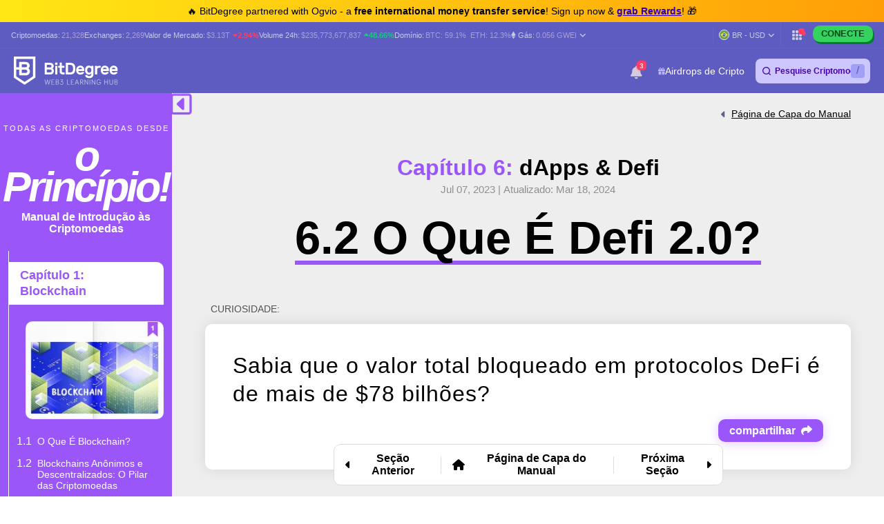

--- FILE ---
content_type: text/html; charset=UTF-8
request_url: https://br.bitdegree.org/crypto/aprender/o-que-e-defi-2-0
body_size: 56636
content:
<!DOCTYPE html>
<html lang="pt-BR"
      class="">

    <head>
        <link rel="preconnect"
              href="https://assets.bitdegree.org">
        <link rel="preconnect"
              href="https://images.bitdegree.org">

                    <link rel="preconnect"
                  href="https://www.bitdegree.org">
        
        <script type="75221011c41c912e0a5c4356-text/javascript">
        document.addEventListener('DOMContentLoaded', () => {
            setTimeout(initGTM, 7000);
        });
        document.addEventListener('scroll', initGTMOnEvent);
        document.addEventListener('mousemove', initGTMOnEvent);
        document.addEventListener('touchstart', initGTMOnEvent);

        function initGTMOnEvent(event) {
            initGTM();
            event.currentTarget.removeEventListener(event.type, initGTMOnEvent);
        }

        function initGTM() {
            if (window.gtmDidInit) {
                return false;
            }
            window.gtmDidInit = true;
            const script = document.createElement('script');
            script.type = 'text/javascript';
            script.async = true;

            script.onload = () => {
                window.dataLayer = window.dataLayer || [];
                window.dataLayer.push({
                    event: 'gtm.js',
                    'gtm.start': new Date().getTime(),
                    'gtm.uniqueEventId': 0
                });
            };

            script.src = 'https://www.googletagmanager.com/gtm.js?id=GTM-KHWJ3JB';
            document.head.appendChild(script);
        }
    </script>


<meta charset="utf-8">
    <meta name="referrer"
          content="no-referrer-when-downgrade">
<meta name="viewport"
      content="width=device-width, minimum-scale=1, initial-scale=1">
<meta name="csrf-token"
      content="c2Ch0MVL6t97BGq9cfMuPyid7VL0cfszEnibcA0S">
<link rel="shortcut icon"
      href="https://www.bitdegree.org/favicon.ico"
      type="image/x-icon">
<meta name="dcterms.language"
      content="pt-BR" />

    <link rel="canonical"
          href="https://br.bitdegree.org/crypto/aprender/o-que-e-defi-2-0">
            <link rel="alternate"
              hreflang="x-default"
              href="https://www.bitdegree.org/crypto/learn/what-is-defi-2-0">
            <link rel="alternate"
              hreflang="en-US"
              href="https://www.bitdegree.org/crypto/learn/what-is-defi-2-0">
            <link rel="alternate"
              hreflang="es"
              href="https://es.bitdegree.org/crypto/aprender/que-es-defi-2-0">
            <link rel="alternate"
              hreflang="ru"
              href="https://ru.bitdegree.org/crypto/obuchenie/chto-takoe-defi-2-0">
            <link rel="alternate"
              hreflang="tr"
              href="https://tr.bitdegree.org/crypto/ogren/defi-2-0-nedir">
            <link rel="alternate"
              hreflang="id"
              href="https://id.bitdegree.org/crypto/belajar/apa-itu-defi-2-0">
            <link rel="alternate"
              hreflang="pt-BR"
              href="https://br.bitdegree.org/crypto/aprender/o-que-e-defi-2-0">
            <link rel="alternate"
              hreflang="zh-CN"
              href="https://cn.bitdegree.org/crypto/xuexi/shenmeshi-defi-2-0">
            <link rel="alternate"
              hreflang="vi"
              href="https://vn.bitdegree.org/crypto/hoc-tap/defi-2-0-la-gi">
            <link rel="alternate"
              hreflang="ja-JP"
              href="https://jp.bitdegree.org/crypto/learn/what-is-defi-2-0">
    
<title>O Que É Defi 2.0 e Por Que É Melhor que o Defi 1.0?</title>
<meta name="description"
      content="Quer saber o que é Defi 2.0? Descubra tudo sobre DeFi 2.0, tokens ohm e compare com o Defi 1.0. Leia essa explicação sobre o que é Defi 2.0.">

<link rel="alternate"
      type="application/rss+xml"
      title="BitDegree Crypto News"
      href="https://www.bitdegree.org/crypto/news/rss" />

<meta property="og:url"
      content="https://br.bitdegree.org/crypto/aprender/o-que-e-defi-2-0" />
<meta property="og:type"
      content="website" />
<meta property="og:site_name"
      content="BitDegree" />
<meta property="og:title"
      content="O Que É Defi 2.0 e Por Que É Melhor que o Defi 1.0?" />
<meta property="og:description"
      content="Quer saber o que é Defi 2.0? Descubra tudo sobre DeFi 2.0, tokens ohm e compare com o Defi 1.0. Leia essa explicação sobre o que é Defi 2.0." />
<meta property="og:image:alt"
      content="O Que É Defi 2.0 e Por Que É Melhor que o Defi 1.0?" />
<meta property="og:logo"
      content="https://assets.bitdegree.org/assets/bitdegree-logo-dark.png" />

<meta name="twitter:card"
      content="summary_large_image">
<meta name="twitter:creator"
      content="@BitDegree">
<meta name="twitter:title"
      content="O Que É Defi 2.0 e Por Que É Melhor que o Defi 1.0?">
<meta name="twitter:description"
      content="Quer saber o que é Defi 2.0? Descubra tudo sobre DeFi 2.0, tokens ohm e compare com o Defi 1.0. Leia essa explicação sobre o que é Defi 2.0.">

    <meta property="og:image"
      content="https://assets.bitdegree.org/assets/bitdegree-crypto-og-image.jpg">
<meta name="twitter:image"
      content="https://assets.bitdegree.org/assets/bitdegree-crypto-og-image.jpg">
<script defer src="https://kit.fontawesome.com/fee95b0709.js" crossorigin="anonymous" type="75221011c41c912e0a5c4356-text/javascript"></script>
<noscript>
    <link rel="stylesheet"
          href="https://kit.fontawesome.com/fee95b0709.css"
          crossorigin="anonymous">
</noscript>

        
        
        
        
        <link rel="preload" as="style" href="https://build.bitdegree.org/build/assets/_top-menu-promotional-bar-ByQ9Mfi8.css" /><link rel="stylesheet" href="https://build.bitdegree.org/build/assets/_top-menu-promotional-bar-ByQ9Mfi8.css" data-navigate-track="reload" />                    <link rel="preload" as="style" href="https://build.bitdegree.org/build/assets/_top-menu-o4ovZQur.css" /><link rel="stylesheet" href="https://build.bitdegree.org/build/assets/_top-menu-o4ovZQur.css" data-navigate-track="reload" />            <link rel="preload" as="style" href="https://build.bitdegree.org/build/assets/_header-zzt4uL_N.css" /><link rel="stylesheet" href="https://build.bitdegree.org/build/assets/_header-zzt4uL_N.css" data-navigate-track="reload" />        
        
        
                    <link rel="preload" as="style" href="https://build.bitdegree.org/build/assets/crypto-book-DH4CYl4r.css" /><link rel="stylesheet" href="https://build.bitdegree.org/build/assets/crypto-book-DH4CYl4r.css" data-navigate-track="reload" />            </head>

    <body
          class=" lang-pt-BR">
                    <noscript>
        <iframe src="https://www.googletagmanager.com/ns.html?id=GTM-KHWJ3JB"
                height="0"
                width="0"
                style="display:none;visibility:hidden"></iframe>
    </noscript>

                <div id="content-mission-mount">
                            </div>
            <div id="app-mount">
                                    
                    <div id="header-navigation-top-menu-promotional-bar"
     class="top-menu-promotional-bar"
     style="min-height: 32px;">
    <div class="top-menu-promotional-bar__section">
        <div class="top-menu-promotional-bar__content"
             style="padding: 4px 0;">
            🔥 BitDegree partnered with Ogvio - a <strong>free international money transfer service</strong>! Sign up now & <a href="https://www.bitdegree.org/crypto/goon/ogvio" target="_blank" data-category="top-menu-promotional-bar" class="top-menu-promotional-bar__link" rel="nofollow noopener noindex"><strong>grab Rewards</strong></a>! 🎁
        </div>
    </div>
</div>

                    <div id="header-navigation-top-menu"
     class="top-menu">
    <div class="top-menu__wrapper ">
                    <ul class="stats">
    <li>
        Criptomoedas:
        <a href="https://br.bitdegree.org/precos-de-criptomoedas">
            <span>21,328</span>
        </a>
    </li>
    <li>
        Exchanges:
        <a href="https://br.bitdegree.org/melhores-exchanges-de-criptomoedas#exchanges">
            <span>2,269</span>
        </a>
    </li>
    <li>
        Valor de Mercado:
        <a href="https://br.bitdegree.org/precos-de-criptomoedas/grafico-de-valor-total-do-mercado-de-cripto#market-cap-volume-chart">
            <span>$3.13T</span>
        </a>
                    <span class="stats-value-down">
                <i class="fa-solid fa-caret-down"></i>
                2.94%
            </span>
            </li>
    <li>
        Volume 24h:
        <a href="https://br.bitdegree.org/precos-de-criptomoedas/grafico-de-valor-total-do-mercado-de-cripto#market-cap-volume-chart">
            <span>$235,773,677,837</span>
        </a>
                    <span class="stats-value-up">
                <i class="fa-solid fa-caret-up"></i>
                48.66%
            </span>
            </li>
    <li>
        Domínio:
        <a href="https://br.bitdegree.org/precos-de-criptomoedas/bitcoin-btc-preco">
            <span>BTC:
                59.1%</span>
        </a>
        <a class="pl-1"
           href="https://br.bitdegree.org/precos-de-criptomoedas/ethereum-eth-preco">
            <span>ETH:
                12.3%</span>
        </a>
    </li>
            <li>
            <base-tippy interactive
                        placement="bottom">
                <span class="tippy-info"
                      role="button"
                      aria-label="Gas price">
                    <i class="gas-icon fa-brands fa-ethereum"></i>
                    <span class="gas-title">Gás: </span>
                    <a href="https://br.bitdegree.org/precos-de-criptomoedas/grafico-de-valor-total-do-mercado-de-cripto#gas-prices"
                       class="gas-value">
                        <span>0.056 GWEI</span>
                    </a>
                    <i class="gas-dropdown-icon fa-solid fa-angle-down"></i>
                </span>
                <template #content>
                    <gas-price-tooltip :gas-prices="[{&quot;id&quot;:79100,&quot;slow&quot;:&quot;0.056&quot;,&quot;standard&quot;:&quot;0.056&quot;,&quot;fast&quot;:&quot;0.058&quot;,&quot;type&quot;:&quot;hourly&quot;,&quot;network&quot;:&quot;ethereum&quot;,&quot;date&quot;:&quot;2026-01-19T22:00:00.000000Z&quot;},{&quot;id&quot;:79101,&quot;slow&quot;:&quot;34.830&quot;,&quot;standard&quot;:&quot;34.830&quot;,&quot;fast&quot;:&quot;35.830&quot;,&quot;type&quot;:&quot;hourly&quot;,&quot;network&quot;:&quot;polygon&quot;,&quot;date&quot;:&quot;2026-01-19T22:00:00.000000Z&quot;}]"
                                       global-charts-route="https://br.bitdegree.org/precos-de-criptomoedas/grafico-de-valor-total-do-mercado-de-cripto">
                    </gas-price-tooltip>
                </template>
            </base-tippy>
        </li>
    </ul>
                <ul class="links">
                        <li class="currency-language-list-item">
                <currency-language-search :currencies="[{&quot;name&quot;:&quot;US Dollar&quot;,&quot;currency_code&quot;:&quot;USD&quot;,&quot;sign&quot;:&quot;$&quot;,&quot;logo&quot;:&quot;\/crypto-prices\/fiat-logos\/USD.svg&quot;,&quot;price&quot;:&quot;1.00&quot;},{&quot;name&quot;:&quot;Australian Dollar&quot;,&quot;currency_code&quot;:&quot;AUD&quot;,&quot;sign&quot;:&quot;$&quot;,&quot;logo&quot;:&quot;\/crypto-prices\/fiat-logos\/AUD.svg&quot;,&quot;price&quot;:&quot;1.50&quot;},{&quot;name&quot;:&quot;Brazilian Real&quot;,&quot;currency_code&quot;:&quot;BRL&quot;,&quot;sign&quot;:&quot;R$&quot;,&quot;logo&quot;:&quot;\/crypto-prices\/fiat-logos\/BRL.svg&quot;,&quot;price&quot;:&quot;5.38&quot;},{&quot;name&quot;:&quot;Canadian Dollar&quot;,&quot;currency_code&quot;:&quot;CAD&quot;,&quot;sign&quot;:&quot;$&quot;,&quot;logo&quot;:&quot;\/crypto-prices\/fiat-logos\/CAD.svg&quot;,&quot;price&quot;:&quot;1.40&quot;},{&quot;name&quot;:&quot;Swiss Franc&quot;,&quot;currency_code&quot;:&quot;CHF&quot;,&quot;sign&quot;:&quot;Fr&quot;,&quot;logo&quot;:&quot;\/crypto-prices\/fiat-logos\/CHF.svg&quot;,&quot;price&quot;:&quot;0.80&quot;},{&quot;name&quot;:&quot;Chilean Peso&quot;,&quot;currency_code&quot;:&quot;CLP&quot;,&quot;sign&quot;:&quot;$&quot;,&quot;logo&quot;:&quot;\/crypto-prices\/fiat-logos\/CLP.svg&quot;,&quot;price&quot;:&quot;888.87&quot;},{&quot;name&quot;:&quot;Chinese Yuan&quot;,&quot;currency_code&quot;:&quot;CNY&quot;,&quot;sign&quot;:&quot;\u00a5&quot;,&quot;logo&quot;:&quot;\/crypto-prices\/fiat-logos\/CNY.svg&quot;,&quot;price&quot;:&quot;6.98&quot;},{&quot;name&quot;:&quot;Czech Koruna&quot;,&quot;currency_code&quot;:&quot;CZK&quot;,&quot;sign&quot;:&quot;K\u010d&quot;,&quot;logo&quot;:&quot;\/crypto-prices\/fiat-logos\/CZK.svg&quot;,&quot;price&quot;:&quot;20.92&quot;},{&quot;name&quot;:&quot;Danish Krone&quot;,&quot;currency_code&quot;:&quot;DKK&quot;,&quot;sign&quot;:&quot;kr&quot;,&quot;logo&quot;:&quot;\/crypto-prices\/fiat-logos\/DKK.svg&quot;,&quot;price&quot;:&quot;6.44&quot;},{&quot;name&quot;:&quot;Euro&quot;,&quot;currency_code&quot;:&quot;EUR&quot;,&quot;sign&quot;:&quot;\u20ac&quot;,&quot;logo&quot;:&quot;\/crypto-prices\/fiat-logos\/EUR.svg&quot;,&quot;price&quot;:&quot;0.86&quot;},{&quot;name&quot;:&quot;Pound Sterling&quot;,&quot;currency_code&quot;:&quot;GBP&quot;,&quot;sign&quot;:&quot;\u00a3&quot;,&quot;logo&quot;:&quot;\/crypto-prices\/fiat-logos\/GBP.svg&quot;,&quot;price&quot;:&quot;0.75&quot;},{&quot;name&quot;:&quot;Hong Kong Dollar&quot;,&quot;currency_code&quot;:&quot;HKD&quot;,&quot;sign&quot;:&quot;$&quot;,&quot;logo&quot;:&quot;\/crypto-prices\/fiat-logos\/HKD.svg&quot;,&quot;price&quot;:&quot;7.82&quot;},{&quot;name&quot;:&quot;Hungarian Forint&quot;,&quot;currency_code&quot;:&quot;HUF&quot;,&quot;sign&quot;:&quot;Ft&quot;,&quot;logo&quot;:&quot;\/crypto-prices\/fiat-logos\/HUF.svg&quot;,&quot;price&quot;:&quot;331.99&quot;},{&quot;name&quot;:&quot;Indonesian Rupiah&quot;,&quot;currency_code&quot;:&quot;IDR&quot;,&quot;sign&quot;:&quot;Rp&quot;,&quot;logo&quot;:&quot;\/crypto-prices\/fiat-logos\/IDR.svg&quot;,&quot;price&quot;:&quot;16952.53&quot;},{&quot;name&quot;:&quot;Israeli New Shekel&quot;,&quot;currency_code&quot;:&quot;ILS&quot;,&quot;sign&quot;:&quot;\u20aa&quot;,&quot;logo&quot;:&quot;\/crypto-prices\/fiat-logos\/ILS.svg&quot;,&quot;price&quot;:&quot;3.16&quot;},{&quot;name&quot;:&quot;Indian Rupee&quot;,&quot;currency_code&quot;:&quot;INR&quot;,&quot;sign&quot;:&quot;\u20b9&quot;,&quot;logo&quot;:&quot;\/crypto-prices\/fiat-logos\/INR.svg&quot;,&quot;price&quot;:&quot;90.93&quot;},{&quot;name&quot;:&quot;Japanese Yen&quot;,&quot;currency_code&quot;:&quot;JPY&quot;,&quot;sign&quot;:&quot;\u00a5&quot;,&quot;logo&quot;:&quot;\/crypto-prices\/fiat-logos\/JPY.svg&quot;,&quot;price&quot;:&quot;157.96&quot;},{&quot;name&quot;:&quot;South Korean Won&quot;,&quot;currency_code&quot;:&quot;KRW&quot;,&quot;sign&quot;:&quot;\u20a9&quot;,&quot;logo&quot;:&quot;\/crypto-prices\/fiat-logos\/KRW.svg&quot;,&quot;price&quot;:&quot;1476.31&quot;},{&quot;name&quot;:&quot;Mexican Peso&quot;,&quot;currency_code&quot;:&quot;MXN&quot;,&quot;sign&quot;:&quot;$&quot;,&quot;logo&quot;:&quot;\/crypto-prices\/fiat-logos\/MXN.svg&quot;,&quot;price&quot;:&quot;17.67&quot;},{&quot;name&quot;:&quot;Malaysian Ringgit&quot;,&quot;currency_code&quot;:&quot;MYR&quot;,&quot;sign&quot;:&quot;RM&quot;,&quot;logo&quot;:&quot;\/crypto-prices\/fiat-logos\/MYR.svg&quot;,&quot;price&quot;:&quot;4.06&quot;},{&quot;name&quot;:&quot;Norwegian Krone&quot;,&quot;currency_code&quot;:&quot;NOK&quot;,&quot;sign&quot;:&quot;kr&quot;,&quot;logo&quot;:&quot;\/crypto-prices\/fiat-logos\/NOK.svg&quot;,&quot;price&quot;:&quot;10.09&quot;},{&quot;name&quot;:&quot;New Zealand Dollar&quot;,&quot;currency_code&quot;:&quot;NZD&quot;,&quot;sign&quot;:&quot;$&quot;,&quot;logo&quot;:&quot;\/crypto-prices\/fiat-logos\/NZD.svg&quot;,&quot;price&quot;:&quot;1.74&quot;},{&quot;name&quot;:&quot;Philippine Peso&quot;,&quot;currency_code&quot;:&quot;PHP&quot;,&quot;sign&quot;:&quot;\u20b1&quot;,&quot;logo&quot;:&quot;\/crypto-prices\/fiat-logos\/PHP.svg&quot;,&quot;price&quot;:&quot;59.55&quot;},{&quot;name&quot;:&quot;Pakistani Rupee&quot;,&quot;currency_code&quot;:&quot;PKR&quot;,&quot;sign&quot;:&quot;\u20a8&quot;,&quot;logo&quot;:&quot;\/crypto-prices\/fiat-logos\/PKR.svg&quot;,&quot;price&quot;:&quot;280.93&quot;},{&quot;name&quot;:&quot;Polish Z\u0142oty&quot;,&quot;currency_code&quot;:&quot;PLN&quot;,&quot;sign&quot;:&quot;z\u0142&quot;,&quot;logo&quot;:&quot;\/crypto-prices\/fiat-logos\/PLN.svg&quot;,&quot;price&quot;:&quot;3.64&quot;},{&quot;name&quot;:&quot;Russian Ruble&quot;,&quot;currency_code&quot;:&quot;RUB&quot;,&quot;sign&quot;:&quot;\u20bd&quot;,&quot;logo&quot;:&quot;\/crypto-prices\/fiat-logos\/RUB.svg&quot;,&quot;price&quot;:&quot;77.91&quot;},{&quot;name&quot;:&quot;Swedish Krona&quot;,&quot;currency_code&quot;:&quot;SEK&quot;,&quot;sign&quot;:&quot;kr&quot;,&quot;logo&quot;:&quot;\/crypto-prices\/fiat-logos\/SEK.svg&quot;,&quot;price&quot;:&quot;9.22&quot;},{&quot;name&quot;:&quot;Singapore Dollar&quot;,&quot;currency_code&quot;:&quot;SGD&quot;,&quot;sign&quot;:&quot;S$&quot;,&quot;logo&quot;:&quot;\/crypto-prices\/fiat-logos\/SGD.svg&quot;,&quot;price&quot;:&quot;1.29&quot;},{&quot;name&quot;:&quot;Thai Baht&quot;,&quot;currency_code&quot;:&quot;THB&quot;,&quot;sign&quot;:&quot;\u0e3f&quot;,&quot;logo&quot;:&quot;\/crypto-prices\/fiat-logos\/THB.svg&quot;,&quot;price&quot;:&quot;31.40&quot;},{&quot;name&quot;:&quot;Turkish Lira&quot;,&quot;currency_code&quot;:&quot;TRY&quot;,&quot;sign&quot;:&quot;\u20ba&quot;,&quot;logo&quot;:&quot;\/crypto-prices\/fiat-logos\/TRY.svg&quot;,&quot;price&quot;:&quot;43.39&quot;},{&quot;name&quot;:&quot;New Taiwan Dollar&quot;,&quot;currency_code&quot;:&quot;TWD&quot;,&quot;sign&quot;:&quot;NT$&quot;,&quot;logo&quot;:&quot;\/crypto-prices\/fiat-logos\/TWD.svg&quot;,&quot;price&quot;:&quot;31.66&quot;},{&quot;name&quot;:&quot;South African Rand&quot;,&quot;currency_code&quot;:&quot;ZAR&quot;,&quot;sign&quot;:&quot;R&quot;,&quot;logo&quot;:&quot;\/crypto-prices\/fiat-logos\/ZAR.svg&quot;,&quot;price&quot;:&quot;16.45&quot;},{&quot;name&quot;:&quot;UAE Dirham&quot;,&quot;currency_code&quot;:&quot;AED&quot;,&quot;sign&quot;:&quot;\u062f.\u0625&quot;,&quot;logo&quot;:&quot;\/crypto-prices\/fiat-logos\/AED.svg&quot;,&quot;price&quot;:&quot;3.68&quot;},{&quot;name&quot;:&quot;Bulgarian Lev&quot;,&quot;currency_code&quot;:&quot;BGN&quot;,&quot;sign&quot;:&quot;\u043b\u0432&quot;,&quot;logo&quot;:&quot;\/crypto-prices\/fiat-logos\/BGN.svg&quot;,&quot;price&quot;:&quot;1.68&quot;},{&quot;name&quot;:&quot;Croatian Kuna&quot;,&quot;currency_code&quot;:&quot;HRK&quot;,&quot;sign&quot;:&quot;kn&quot;,&quot;logo&quot;:&quot;\/crypto-prices\/fiat-logos\/HRK.svg&quot;,&quot;price&quot;:&quot;6.49&quot;},{&quot;name&quot;:&quot;Mauritian Rupee&quot;,&quot;currency_code&quot;:&quot;MUR&quot;,&quot;sign&quot;:&quot;\u20a8&quot;,&quot;logo&quot;:&quot;\/crypto-prices\/fiat-logos\/MUR.svg&quot;,&quot;price&quot;:&quot;46.43&quot;},{&quot;name&quot;:&quot;Romanian Leu&quot;,&quot;currency_code&quot;:&quot;RON&quot;,&quot;sign&quot;:&quot;lei&quot;,&quot;logo&quot;:&quot;\/crypto-prices\/fiat-logos\/RON.svg&quot;,&quot;price&quot;:&quot;4.41&quot;},{&quot;name&quot;:&quot;Icelandic Kr\u00f3na&quot;,&quot;currency_code&quot;:&quot;ISK&quot;,&quot;sign&quot;:&quot;kr&quot;,&quot;logo&quot;:&quot;\/crypto-prices\/fiat-logos\/ISK.svg&quot;,&quot;price&quot;:&quot;126.03&quot;},{&quot;name&quot;:&quot;Nigerian Naira&quot;,&quot;currency_code&quot;:&quot;NGN&quot;,&quot;sign&quot;:&quot;\u20a6&quot;,&quot;logo&quot;:&quot;\/crypto-prices\/fiat-logos\/NGN.svg&quot;,&quot;price&quot;:&quot;1426.25&quot;},{&quot;name&quot;:&quot;Colombian Peso&quot;,&quot;currency_code&quot;:&quot;COP&quot;,&quot;sign&quot;:&quot;$&quot;,&quot;logo&quot;:&quot;\/crypto-prices\/fiat-logos\/COP.svg&quot;,&quot;price&quot;:&quot;3700.87&quot;},{&quot;name&quot;:&quot;Argentine Peso&quot;,&quot;currency_code&quot;:&quot;ARS&quot;,&quot;sign&quot;:&quot;$&quot;,&quot;logo&quot;:&quot;\/crypto-prices\/fiat-logos\/ARS.svg&quot;,&quot;price&quot;:&quot;1425.84&quot;},{&quot;name&quot;:&quot;Peruvian Sol&quot;,&quot;currency_code&quot;:&quot;PEN&quot;,&quot;sign&quot;:&quot;S\/.&quot;,&quot;logo&quot;:&quot;\/crypto-prices\/fiat-logos\/PEN.svg&quot;,&quot;price&quot;:&quot;3.37&quot;},{&quot;name&quot;:&quot;Vietnamese Dong&quot;,&quot;currency_code&quot;:&quot;VND&quot;,&quot;sign&quot;:&quot;\u20ab&quot;,&quot;logo&quot;:&quot;\/crypto-prices\/fiat-logos\/VND.svg&quot;,&quot;price&quot;:&quot;26342.66&quot;},{&quot;name&quot;:&quot;Ukrainian Hryvnia&quot;,&quot;currency_code&quot;:&quot;UAH&quot;,&quot;sign&quot;:&quot;\u20b4&quot;,&quot;logo&quot;:&quot;\/crypto-prices\/fiat-logos\/UAH.svg&quot;,&quot;price&quot;:&quot;43.53&quot;},{&quot;name&quot;:&quot;Bolivian Boliviano&quot;,&quot;currency_code&quot;:&quot;BOB&quot;,&quot;sign&quot;:&quot;Bs.&quot;,&quot;logo&quot;:&quot;\/crypto-prices\/fiat-logos\/BOB.svg&quot;,&quot;price&quot;:&quot;6.94&quot;},{&quot;name&quot;:&quot;Albanian Lek&quot;,&quot;currency_code&quot;:&quot;ALL&quot;,&quot;sign&quot;:&quot;L&quot;,&quot;logo&quot;:&quot;\/crypto-prices\/fiat-logos\/ALL.svg&quot;,&quot;price&quot;:&quot;83.53&quot;},{&quot;name&quot;:&quot;Armenian Dram&quot;,&quot;currency_code&quot;:&quot;AMD&quot;,&quot;sign&quot;:&quot;\u058f&quot;,&quot;logo&quot;:&quot;\/crypto-prices\/fiat-logos\/AMD.svg&quot;,&quot;price&quot;:&quot;381.23&quot;},{&quot;name&quot;:&quot;Azerbaijani Manat&quot;,&quot;currency_code&quot;:&quot;AZN&quot;,&quot;sign&quot;:&quot;\u20bc&quot;,&quot;logo&quot;:&quot;\/crypto-prices\/fiat-logos\/AZN.svg&quot;,&quot;price&quot;:&quot;1.70&quot;},{&quot;name&quot;:&quot;Bosnia-Herzegovina Convertible Mark&quot;,&quot;currency_code&quot;:&quot;BAM&quot;,&quot;sign&quot;:&quot;KM&quot;,&quot;logo&quot;:&quot;\/crypto-prices\/fiat-logos\/BAM.svg&quot;,&quot;price&quot;:&quot;1.69&quot;},{&quot;name&quot;:&quot;Bangladeshi Taka&quot;,&quot;currency_code&quot;:&quot;BDT&quot;,&quot;sign&quot;:&quot;\u09f3&quot;,&quot;logo&quot;:&quot;\/crypto-prices\/fiat-logos\/BDT.svg&quot;,&quot;price&quot;:&quot;122.78&quot;},{&quot;name&quot;:&quot;Bahraini Dinar&quot;,&quot;currency_code&quot;:&quot;BHD&quot;,&quot;sign&quot;:&quot;.\u062f.\u0628&quot;,&quot;logo&quot;:&quot;\/crypto-prices\/fiat-logos\/BHD.svg&quot;,&quot;price&quot;:&quot;0.38&quot;},{&quot;name&quot;:&quot;Bermudan Dollar&quot;,&quot;currency_code&quot;:&quot;BMD&quot;,&quot;sign&quot;:&quot;$&quot;,&quot;logo&quot;:&quot;\/crypto-prices\/fiat-logos\/BMD.svg&quot;,&quot;price&quot;:&quot;1.00&quot;},{&quot;name&quot;:&quot;Belarusian Ruble&quot;,&quot;currency_code&quot;:&quot;BYN&quot;,&quot;sign&quot;:&quot;Br&quot;,&quot;logo&quot;:&quot;\/crypto-prices\/fiat-logos\/BYN.svg&quot;,&quot;price&quot;:&quot;2.90&quot;},{&quot;name&quot;:&quot;Costa Rican Col\u00f3n&quot;,&quot;currency_code&quot;:&quot;CRC&quot;,&quot;sign&quot;:&quot;\u20a1&quot;,&quot;logo&quot;:&quot;\/crypto-prices\/fiat-logos\/CRC.svg&quot;,&quot;price&quot;:&quot;490.59&quot;},{&quot;name&quot;:&quot;Cuban Peso&quot;,&quot;currency_code&quot;:&quot;CUP&quot;,&quot;sign&quot;:&quot;$&quot;,&quot;logo&quot;:&quot;\/crypto-prices\/fiat-logos\/CUP.svg&quot;,&quot;price&quot;:&quot;26.57&quot;},{&quot;name&quot;:&quot;Dominican Peso&quot;,&quot;currency_code&quot;:&quot;DOP&quot;,&quot;sign&quot;:&quot;$&quot;,&quot;logo&quot;:&quot;\/crypto-prices\/fiat-logos\/DOP.svg&quot;,&quot;price&quot;:&quot;63.96&quot;},{&quot;name&quot;:&quot;Algerian Dinar&quot;,&quot;currency_code&quot;:&quot;DZD&quot;,&quot;sign&quot;:&quot;\u062f.\u062c&quot;,&quot;logo&quot;:&quot;\/crypto-prices\/fiat-logos\/DZD.svg&quot;,&quot;price&quot;:&quot;130.25&quot;},{&quot;name&quot;:&quot;Egyptian Pound&quot;,&quot;currency_code&quot;:&quot;EGP&quot;,&quot;sign&quot;:&quot;\u00a3&quot;,&quot;logo&quot;:&quot;\/crypto-prices\/fiat-logos\/EGP.svg&quot;,&quot;price&quot;:&quot;47.11&quot;},{&quot;name&quot;:&quot;Georgian Lari&quot;,&quot;currency_code&quot;:&quot;GEL&quot;,&quot;sign&quot;:&quot;\u20be&quot;,&quot;logo&quot;:&quot;\/crypto-prices\/fiat-logos\/GEL.svg&quot;,&quot;price&quot;:&quot;2.70&quot;},{&quot;name&quot;:&quot;Ghanaian Cedi&quot;,&quot;currency_code&quot;:&quot;GHS&quot;,&quot;sign&quot;:&quot;\u20b5&quot;,&quot;logo&quot;:&quot;\/crypto-prices\/fiat-logos\/GHS.svg&quot;,&quot;price&quot;:&quot;10.88&quot;},{&quot;name&quot;:&quot;Guatemalan Quetzal&quot;,&quot;currency_code&quot;:&quot;GTQ&quot;,&quot;sign&quot;:&quot;Q&quot;,&quot;logo&quot;:&quot;\/crypto-prices\/fiat-logos\/GTQ.svg&quot;,&quot;price&quot;:&quot;7.70&quot;},{&quot;name&quot;:&quot;Honduran Lempira&quot;,&quot;currency_code&quot;:&quot;HNL&quot;,&quot;sign&quot;:&quot;L&quot;,&quot;logo&quot;:&quot;\/crypto-prices\/fiat-logos\/HNL.svg&quot;,&quot;price&quot;:&quot;26.47&quot;},{&quot;name&quot;:&quot;Iraqi Dinar&quot;,&quot;currency_code&quot;:&quot;IQD&quot;,&quot;sign&quot;:&quot;\u0639.\u062f&quot;,&quot;logo&quot;:&quot;\/crypto-prices\/fiat-logos\/IQD.svg&quot;,&quot;price&quot;:&quot;1315.00&quot;},{&quot;name&quot;:&quot;Iranian Rial&quot;,&quot;currency_code&quot;:&quot;IRR&quot;,&quot;sign&quot;:&quot;\ufdfc&quot;,&quot;logo&quot;:&quot;\/crypto-prices\/fiat-logos\/IRR.svg&quot;,&quot;price&quot;:&quot;42233.47&quot;},{&quot;name&quot;:&quot;Jamaican Dollar&quot;,&quot;currency_code&quot;:&quot;JMD&quot;,&quot;sign&quot;:&quot;$&quot;,&quot;logo&quot;:&quot;\/crypto-prices\/fiat-logos\/JMD.svg&quot;,&quot;price&quot;:&quot;158.41&quot;},{&quot;name&quot;:&quot;Jordanian Dinar&quot;,&quot;currency_code&quot;:&quot;JOD&quot;,&quot;sign&quot;:&quot;\u062f.\u0627&quot;,&quot;logo&quot;:&quot;\/crypto-prices\/fiat-logos\/JOD.svg&quot;,&quot;price&quot;:&quot;0.71&quot;},{&quot;name&quot;:&quot;Kenyan Shilling&quot;,&quot;currency_code&quot;:&quot;KES&quot;,&quot;sign&quot;:&quot;Sh&quot;,&quot;logo&quot;:&quot;\/crypto-prices\/fiat-logos\/KES.svg&quot;,&quot;price&quot;:&quot;129.48&quot;},{&quot;name&quot;:&quot;Kyrgystani Som&quot;,&quot;currency_code&quot;:&quot;KGS&quot;,&quot;sign&quot;:&quot;\u0441&quot;,&quot;logo&quot;:&quot;\/crypto-prices\/fiat-logos\/KGS.svg&quot;,&quot;price&quot;:&quot;87.67&quot;},{&quot;name&quot;:&quot;Cambodian Riel&quot;,&quot;currency_code&quot;:&quot;KHR&quot;,&quot;sign&quot;:&quot;\u17db&quot;,&quot;logo&quot;:&quot;\/crypto-prices\/fiat-logos\/KHR.svg&quot;,&quot;price&quot;:&quot;4041.22&quot;},{&quot;name&quot;:&quot;Kuwaiti Dinar&quot;,&quot;currency_code&quot;:&quot;KWD&quot;,&quot;sign&quot;:&quot;\u062f.\u0643&quot;,&quot;logo&quot;:&quot;\/crypto-prices\/fiat-logos\/KWD.svg&quot;,&quot;price&quot;:&quot;0.31&quot;},{&quot;name&quot;:&quot;Kazakhstani Tenge&quot;,&quot;currency_code&quot;:&quot;KZT&quot;,&quot;sign&quot;:&quot;\u20b8&quot;,&quot;logo&quot;:&quot;\/crypto-prices\/fiat-logos\/KZT.svg&quot;,&quot;price&quot;:&quot;513.30&quot;},{&quot;name&quot;:&quot;Lebanese Pound&quot;,&quot;currency_code&quot;:&quot;LBP&quot;,&quot;sign&quot;:&quot;\u0644.\u0644&quot;,&quot;logo&quot;:&quot;\/crypto-prices\/fiat-logos\/LBP.svg&quot;,&quot;price&quot;:&quot;89891.10&quot;},{&quot;name&quot;:&quot;Sri Lankan Rupee&quot;,&quot;currency_code&quot;:&quot;LKR&quot;,&quot;sign&quot;:&quot;Rs&quot;,&quot;logo&quot;:&quot;\/crypto-prices\/fiat-logos\/LKR.svg&quot;,&quot;price&quot;:&quot;310.97&quot;},{&quot;name&quot;:&quot;Moroccan Dirham&quot;,&quot;currency_code&quot;:&quot;MAD&quot;,&quot;sign&quot;:&quot;\u062f.\u0645.&quot;,&quot;logo&quot;:&quot;\/crypto-prices\/fiat-logos\/MAD.svg&quot;,&quot;price&quot;:&quot;9.24&quot;},{&quot;name&quot;:&quot;Moldovan Leu&quot;,&quot;currency_code&quot;:&quot;MDL&quot;,&quot;sign&quot;:&quot;L&quot;,&quot;logo&quot;:&quot;\/crypto-prices\/fiat-logos\/MDL.svg&quot;,&quot;price&quot;:&quot;17.21&quot;},{&quot;name&quot;:&quot;Macedonian Denar&quot;,&quot;currency_code&quot;:&quot;MKD&quot;,&quot;sign&quot;:&quot;\u0434\u0435\u043d&quot;,&quot;logo&quot;:&quot;\/crypto-prices\/fiat-logos\/MKD.svg&quot;,&quot;price&quot;:&quot;53.17&quot;},{&quot;name&quot;:&quot;Myanma Kyat&quot;,&quot;currency_code&quot;:&quot;MMK&quot;,&quot;sign&quot;:&quot;Ks&quot;,&quot;logo&quot;:&quot;\/crypto-prices\/fiat-logos\/MMK.svg&quot;,&quot;price&quot;:&quot;2105.56&quot;},{&quot;name&quot;:&quot;Mongolian Tugrik&quot;,&quot;currency_code&quot;:&quot;MNT&quot;,&quot;sign&quot;:&quot;\u20ae&quot;,&quot;logo&quot;:&quot;\/crypto-prices\/fiat-logos\/MNT.svg&quot;,&quot;price&quot;:&quot;3572.47&quot;},{&quot;name&quot;:&quot;Namibian Dollar&quot;,&quot;currency_code&quot;:&quot;NAD&quot;,&quot;sign&quot;:&quot;$&quot;,&quot;logo&quot;:&quot;\/crypto-prices\/fiat-logos\/NAD.svg&quot;,&quot;price&quot;:&quot;16.44&quot;},{&quot;name&quot;:&quot;Nicaraguan C\u00f3rdoba&quot;,&quot;currency_code&quot;:&quot;NIO&quot;,&quot;sign&quot;:&quot;C$&quot;,&quot;logo&quot;:&quot;\/crypto-prices\/fiat-logos\/NIO.svg&quot;,&quot;price&quot;:&quot;36.94&quot;},{&quot;name&quot;:&quot;Nepalese Rupee&quot;,&quot;currency_code&quot;:&quot;NPR&quot;,&quot;sign&quot;:&quot;\u20a8&quot;,&quot;logo&quot;:&quot;\/crypto-prices\/fiat-logos\/NPR.svg&quot;,&quot;price&quot;:&quot;145.71&quot;},{&quot;name&quot;:&quot;Omani Rial&quot;,&quot;currency_code&quot;:&quot;OMR&quot;,&quot;sign&quot;:&quot;\u0631.\u0639.&quot;,&quot;logo&quot;:&quot;\/crypto-prices\/fiat-logos\/OMR.svg&quot;,&quot;price&quot;:&quot;0.39&quot;},{&quot;name&quot;:&quot;Panamanian Balboa&quot;,&quot;currency_code&quot;:&quot;PAB&quot;,&quot;sign&quot;:&quot;B\/.&quot;,&quot;logo&quot;:&quot;\/crypto-prices\/fiat-logos\/PAB.svg&quot;,&quot;price&quot;:&quot;1.00&quot;},{&quot;name&quot;:&quot;Qatari Rial&quot;,&quot;currency_code&quot;:&quot;QAR&quot;,&quot;sign&quot;:&quot;\u0631.\u0642&quot;,&quot;logo&quot;:&quot;\/crypto-prices\/fiat-logos\/QAR.svg&quot;,&quot;price&quot;:&quot;3.65&quot;},{&quot;name&quot;:&quot;Serbian Dinar&quot;,&quot;currency_code&quot;:&quot;RSD&quot;,&quot;sign&quot;:&quot;\u0434\u0438\u043d.&quot;,&quot;logo&quot;:&quot;\/crypto-prices\/fiat-logos\/RSD.svg&quot;,&quot;price&quot;:&quot;101.37&quot;},{&quot;name&quot;:&quot;Saudi Riyal&quot;,&quot;currency_code&quot;:&quot;SAR&quot;,&quot;sign&quot;:&quot;\u0631.\u0633&quot;,&quot;logo&quot;:&quot;\/crypto-prices\/fiat-logos\/SAR.svg&quot;,&quot;price&quot;:&quot;3.76&quot;},{&quot;name&quot;:&quot;South Sudanese Pound&quot;,&quot;currency_code&quot;:&quot;SSP&quot;,&quot;sign&quot;:&quot;\u00a3&quot;,&quot;logo&quot;:&quot;\/crypto-prices\/fiat-logos\/SSP.svg&quot;,&quot;price&quot;:&quot;0.03&quot;},{&quot;name&quot;:&quot;Tunisian Dinar&quot;,&quot;currency_code&quot;:&quot;TND&quot;,&quot;sign&quot;:&quot;\u062f.\u062a&quot;,&quot;logo&quot;:&quot;\/crypto-prices\/fiat-logos\/TND.svg&quot;,&quot;price&quot;:&quot;2.95&quot;},{&quot;name&quot;:&quot;Trinidad and Tobago Dollar&quot;,&quot;currency_code&quot;:&quot;TTD&quot;,&quot;sign&quot;:&quot;$&quot;,&quot;logo&quot;:&quot;\/crypto-prices\/fiat-logos\/TTD.svg&quot;,&quot;price&quot;:&quot;6.82&quot;},{&quot;name&quot;:&quot;Ugandan Shilling&quot;,&quot;currency_code&quot;:&quot;UGX&quot;,&quot;sign&quot;:&quot;Sh&quot;,&quot;logo&quot;:&quot;\/crypto-prices\/fiat-logos\/UGX.svg&quot;,&quot;price&quot;:&quot;3568.68&quot;},{&quot;name&quot;:&quot;Uruguayan Peso&quot;,&quot;currency_code&quot;:&quot;UYU&quot;,&quot;sign&quot;:&quot;$&quot;,&quot;logo&quot;:&quot;\/crypto-prices\/fiat-logos\/UYU.svg&quot;,&quot;price&quot;:&quot;38.84&quot;},{&quot;name&quot;:&quot;Uzbekistan Som&quot;,&quot;currency_code&quot;:&quot;UZS&quot;,&quot;sign&quot;:&quot;so&#039;m&quot;,&quot;logo&quot;:&quot;\/crypto-prices\/fiat-logos\/UZS.svg&quot;,&quot;price&quot;:&quot;12014.83&quot;},{&quot;name&quot;:&quot;Sovereign Bolivar&quot;,&quot;currency_code&quot;:&quot;VES&quot;,&quot;sign&quot;:&quot;Bs.&quot;,&quot;logo&quot;:&quot;\/crypto-prices\/fiat-logos\/VES.svg&quot;,&quot;price&quot;:&quot;342.20&quot;}]"
                                          :current-currency="{&quot;name&quot;:&quot;US Dollar&quot;,&quot;logo&quot;:&quot;crypto-prices\/fiat-logos\/USD.svg&quot;,&quot;currency_code&quot;:&quot;USD&quot;,&quot;sign&quot;:&quot;$&quot;,&quot;price&quot;:1}"
                                          current-locale="br"
                                          :locales="{&quot;en&quot;:{&quot;name&quot;:&quot;English&quot;,&quot;host&quot;:&quot;www.bitdegree.org&quot;,&quot;code&quot;:&quot;en-US&quot;,&quot;logo&quot;:&quot;assets\/flags\/en-us.svg&quot;},&quot;br&quot;:{&quot;name&quot;:&quot;Portugu\u00eas&quot;,&quot;host&quot;:&quot;br.bitdegree.org&quot;,&quot;code&quot;:&quot;pt-BR&quot;,&quot;logo&quot;:&quot;assets\/flags\/br.svg&quot;},&quot;tr&quot;:{&quot;name&quot;:&quot;T\u00fcrk\u00e7e&quot;,&quot;host&quot;:&quot;tr.bitdegree.org&quot;,&quot;code&quot;:&quot;tr&quot;,&quot;logo&quot;:&quot;assets\/flags\/tr.svg&quot;},&quot;es&quot;:{&quot;name&quot;:&quot;Espa\u00f1ol&quot;,&quot;host&quot;:&quot;es.bitdegree.org&quot;,&quot;code&quot;:&quot;es&quot;,&quot;logo&quot;:&quot;assets\/flags\/es.svg&quot;},&quot;fr&quot;:{&quot;name&quot;:&quot;Fran\u00e7ais&quot;,&quot;host&quot;:&quot;fr.bitdegree.org&quot;,&quot;code&quot;:&quot;fr&quot;,&quot;logo&quot;:&quot;assets\/flags\/fr.svg&quot;},&quot;ru&quot;:{&quot;name&quot;:&quot;\u0420\u0443\u0441\u0441\u043a\u0438\u0439&quot;,&quot;host&quot;:&quot;ru.bitdegree.org&quot;,&quot;code&quot;:&quot;ru&quot;,&quot;logo&quot;:&quot;assets\/flags\/ru.svg&quot;},&quot;vn&quot;:{&quot;name&quot;:&quot;Ti\u1ebfng Vi\u1ec7t&quot;,&quot;host&quot;:&quot;vn.bitdegree.org&quot;,&quot;code&quot;:&quot;vi&quot;,&quot;logo&quot;:&quot;assets\/flags\/vn.svg&quot;},&quot;cn&quot;:{&quot;name&quot;:&quot;\u4e2d\u6587&quot;,&quot;host&quot;:&quot;cn.bitdegree.org&quot;,&quot;code&quot;:&quot;zh-CN&quot;,&quot;logo&quot;:&quot;assets\/flags\/cn.svg&quot;},&quot;id&quot;:{&quot;name&quot;:&quot;Bahasa Indo.&quot;,&quot;host&quot;:&quot;id.bitdegree.org&quot;,&quot;code&quot;:&quot;id&quot;,&quot;logo&quot;:&quot;assets\/flags\/id.svg&quot;},&quot;jp&quot;:{&quot;name&quot;:&quot;\u65e5\u672c\u8a9e&quot;,&quot;host&quot;:&quot;jp.bitdegree.org&quot;,&quot;code&quot;:&quot;ja-JP&quot;,&quot;logo&quot;:&quot;assets\/flags\/jp.svg&quot;}}"
                                          :current-route-urls="{&quot;en&quot;:&quot;https:\/\/www.bitdegree.org\/crypto\/learn\/what-is-defi-2-0&quot;,&quot;es&quot;:&quot;https:\/\/es.bitdegree.org\/crypto\/aprender\/que-es-defi-2-0&quot;,&quot;ru&quot;:&quot;https:\/\/ru.bitdegree.org\/crypto\/obuchenie\/chto-takoe-defi-2-0&quot;,&quot;tr&quot;:&quot;https:\/\/tr.bitdegree.org\/crypto\/ogren\/defi-2-0-nedir&quot;,&quot;id&quot;:&quot;https:\/\/id.bitdegree.org\/crypto\/belajar\/apa-itu-defi-2-0&quot;,&quot;br&quot;:&quot;https:\/\/br.bitdegree.org\/crypto\/aprender\/o-que-e-defi-2-0&quot;,&quot;cn&quot;:&quot;https:\/\/cn.bitdegree.org\/crypto\/xuexi\/shenmeshi-defi-2-0&quot;,&quot;vn&quot;:&quot;https:\/\/vn.bitdegree.org\/crypto\/hoc-tap\/defi-2-0-la-gi&quot;,&quot;jp&quot;:&quot;https:\/\/jp.bitdegree.org\/crypto\/learn\/what-is-defi-2-0&quot;}">
                </currency-language-search>
            </li>
                <li class="header-companion header-companion--hidden">
        <i class="fa-solid fa-gift"></i>
    </li>
    <li class="text-decoration-none">
        <promo-notifications :has-shadow="false"></promo-notifications>
    </li>
        <li>
        <a href="https://www.bitdegree.org/connect"
           class="btn-connect">
            Conecte        </a>
    </li>
</ul>

                    </div>
</div>

                    <store-menu-data :menu-data="[{&quot;children&quot;:[{&quot;type&quot;:&quot;item&quot;,&quot;badge&quot;:&quot;rewards&quot;,&quot;children&quot;:[{&quot;type&quot;:&quot;image&quot;,&quot;badge&quot;:&quot;rewards&quot;,&quot;url&quot;:&quot;https:\/\/www.bitdegree.org\/missions&quot;,&quot;title&quot;:&quot;Pratique a Web3 &amp; Ganhe Recompensas&quot;,&quot;image_url&quot;:&quot;https:\/\/assets.bitdegree.org\/crypto-prices\/assets\/menu\/bdg-missions.jpg?tr=w-300&quot;,&quot;image_title&quot;:&quot;Pratique a Web3 &amp; Ganhe Recompensas&quot;,&quot;button_title&quot;:&quot;Comece a Ganhar&quot;}],&quot;child_box_type&quot;:&quot;small&quot;,&quot;title&quot;:&quot;Miss\u00f5es Web3&quot;,&quot;url&quot;:&quot;https:\/\/www.bitdegree.org\/missions&quot;},{&quot;type&quot;:&quot;item&quot;,&quot;badge&quot;:&quot;free&quot;,&quot;children&quot;:[{&quot;type&quot;:&quot;image&quot;,&quot;badge&quot;:&quot;free&quot;,&quot;url&quot;:&quot;https:\/\/br.bitdegree.org\/crypto\/aprender&quot;,&quot;title&quot;:&quot;Assuntos de Criptomoedas, Insanamente Simplificados&quot;,&quot;image_url&quot;:&quot;https:\/\/assets.bitdegree.org\/crypto-prices\/assets\/menu\/crypto-101-beginner-handbook-1.jpg?tr=w-300&quot;,&quot;image_title&quot;:&quot;Pratique a Web3 &amp; Ganhe Recompensas&quot;,&quot;button_title&quot;:&quot;Comece a Aprender sobre Cripto&quot;}],&quot;child_box_type&quot;:&quot;small&quot;,&quot;title&quot;:&quot;Manual de Criptomoedas para Iniciantes&quot;,&quot;url&quot;:&quot;https:\/\/br.bitdegree.org\/crypto\/aprender&quot;},{&quot;type&quot;:&quot;item&quot;,&quot;children&quot;:[{&quot;type&quot;:&quot;article&quot;,&quot;title&quot;:&quot;N\u00e3o subestime essas moedas meme que explodir\u00e3o em 2026.&quot;,&quot;image_url&quot;:&quot;https:\/\/assets.bitdegree.org\/images\/meme-coins-that-will-explode-featured.jpg?tr=w-300&quot;,&quot;subtitle&quot;:&quot;Meu 07, 2025&quot;,&quot;url&quot;:&quot;https:\/\/br.bitdegree.org\/crypto\/tutoriais\/meme-coins-that-will-explode&quot;,&quot;subtype&quot;:&quot;default&quot;},{&quot;type&quot;:&quot;article&quot;,&quot;title&quot;:&quot;O Que \u00e9 Token Hosky? Pre\u00e7o, Tend\u00eancias de Mercado e Guia de Compra&quot;,&quot;image_url&quot;:&quot;https:\/\/assets.bitdegree.org\/images\/what-is-hosky-token-featured.jpg?tr=w-300&quot;,&quot;subtitle&quot;:&quot;Gwe 18, 2025&quot;,&quot;url&quot;:&quot;https:\/\/br.bitdegree.org\/crypto\/tutoriais\/o-que-e-token-hosky&quot;,&quot;subtype&quot;:&quot;default&quot;},{&quot;type&quot;:&quot;article&quot;,&quot;title&quot;:&quot;Como Criar uma Meme Coin? Um Guia Completo&quot;,&quot;image_url&quot;:&quot;https:\/\/assets.bitdegree.org\/images\/how-to-create-a-meme-coin-featured.jpg?tr=w-300&quot;,&quot;subtitle&quot;:&quot;Gwe 18, 2025&quot;,&quot;url&quot;:&quot;https:\/\/br.bitdegree.org\/crypto\/tutoriais\/como-criar-uma-meme-coin&quot;,&quot;subtype&quot;:&quot;default&quot;},{&quot;type&quot;:&quot;article&quot;,&quot;title&quot;:&quot;Como Funcionam os Bots de Negocia\u00e7\u00e3o com IA? Uma Explica\u00e7\u00e3o Detalhada&quot;,&quot;image_url&quot;:&quot;https:\/\/assets.bitdegree.org\/images\/how-do-ai-trading-bots-work-featured-image.png?tr=w-300&quot;,&quot;subtitle&quot;:&quot;Gwe 18, 2025&quot;,&quot;url&quot;:&quot;https:\/\/br.bitdegree.org\/crypto\/tutoriais\/como-funcionam-os-bots-de-negociacao-com-ia&quot;,&quot;subtype&quot;:&quot;default&quot;},{&quot;type&quot;:&quot;article&quot;,&quot;title&quot;:&quot;Um Guia F\u00e1cil Sobre Como Comprar Hedera em Exchanges Populares&quot;,&quot;image_url&quot;:&quot;https:\/\/assets.bitdegree.org\/images\/how-to-buy-hedera-featured.jpg?tr=w-300&quot;,&quot;subtitle&quot;:&quot;Gwe 18, 2025&quot;,&quot;url&quot;:&quot;https:\/\/br.bitdegree.org\/crypto\/tutoriais\/como-comprar-hedera&quot;,&quot;subtype&quot;:&quot;default&quot;},{&quot;type&quot;:&quot;button&quot;,&quot;title&quot;:&quot;Leia Todos os Tutoriais&quot;,&quot;subtype&quot;:&quot;default&quot;,&quot;url&quot;:&quot;https:\/\/br.bitdegree.org\/crypto\/tutoriais&quot;}],&quot;child_box_type&quot;:&quot;small&quot;,&quot;title&quot;:&quot;Tutoriais de Cripto&quot;,&quot;url&quot;:&quot;https:\/\/br.bitdegree.org\/crypto\/tutoriais&quot;},{&quot;type&quot;:&quot;item&quot;,&quot;badge&quot;:&quot;trending&quot;,&quot;children&quot;:[{&quot;type&quot;:&quot;article&quot;,&quot;title&quot;:&quot;How to Send Money Abroad? Most Affordable Way Revealed (2026)&quot;,&quot;image_url&quot;:&quot;https:\/\/assets.bitdegree.org\/youtube\/crypto-finally-explained\/how-to-send-money-abroad-most-affordable-way-revealed-2026.jpg?tr=w-300&quot;,&quot;subtitle&quot;:&quot;Gen 02, 2026&quot;,&quot;url&quot;:&quot;https:\/\/www.bitdegree.org\/crypto\/videos?video-id=fYaHS12dWm0&quot;,&quot;subtype&quot;:&quot;youtube&quot;},{&quot;type&quot;:&quot;article&quot;,&quot;title&quot;:&quot;What Is a Neobank (And Should You Use It)?&quot;,&quot;image_url&quot;:&quot;https:\/\/assets.bitdegree.org\/youtube\/crypto-finally-explained\/what-is-a-neobank-and-should-you-use-it.jpg?tr=w-300&quot;,&quot;subtitle&quot;:&quot;Ker 18, 2025&quot;,&quot;url&quot;:&quot;https:\/\/www.bitdegree.org\/crypto\/videos?video-id=-sd7aFf3apM&quot;,&quot;subtype&quot;:&quot;youtube&quot;},{&quot;type&quot;:&quot;article&quot;,&quot;title&quot;:&quot;How to Transfer Money Without Fees? [Animated Tips 2025]&quot;,&quot;image_url&quot;:&quot;https:\/\/assets.bitdegree.org\/youtube\/crypto-finally-explained\/how-to-transfer-money-without-fees-animated-tips-2025.jpg?tr=w-300&quot;,&quot;subtitle&quot;:&quot;Ker 03, 2025&quot;,&quot;url&quot;:&quot;https:\/\/www.bitdegree.org\/crypto\/videos?video-id=XWsilvKKeJA&quot;,&quot;subtype&quot;:&quot;youtube&quot;},{&quot;type&quot;:&quot;article&quot;,&quot;title&quot;:&quot;Remittance Explained: Will This Newcomer Change the Game? (ANIMATED)&quot;,&quot;image_url&quot;:&quot;https:\/\/assets.bitdegree.org\/youtube\/crypto-finally-explained\/remittance-explained-will-this-newcomer-change-the-game-animated.jpg?tr=w-300&quot;,&quot;subtitle&quot;:&quot;Her 31, 2025&quot;,&quot;url&quot;:&quot;https:\/\/www.bitdegree.org\/crypto\/videos?video-id=AVTK9MpBxic&quot;,&quot;subtype&quot;:&quot;youtube&quot;},{&quot;type&quot;:&quot;button&quot;,&quot;title&quot;:&quot;Veja Todos os V\u00eddeos&quot;,&quot;subtype&quot;:&quot;default&quot;,&quot;url&quot;:&quot;https:\/\/br.bitdegree.org\/crypto\/videos&quot;}],&quot;child_box_type&quot;:&quot;small&quot;,&quot;title&quot;:&quot;V\u00eddeos de Cripto&quot;,&quot;url&quot;:&quot;https:\/\/br.bitdegree.org\/crypto\/videos&quot;},{&quot;type&quot;:&quot;item&quot;,&quot;children&quot;:[{&quot;type&quot;:&quot;diagram&quot;,&quot;title&quot;:&quot;O que \u00e9...?&quot;,&quot;data&quot;:[{&quot;title&quot;:&quot;Banco Central&quot;,&quot;url&quot;:&quot;https:\/\/br.bitdegree.org\/crypto\/aprender\/dicionario-cripto\/o-que-e-banco-central&quot;},{&quot;title&quot;:&quot;Intermedi\u00e1rio&quot;,&quot;url&quot;:&quot;https:\/\/br.bitdegree.org\/crypto\/aprender\/dicionario-cripto\/o-que-e-intermediario&quot;},{&quot;title&quot;:&quot;Blockchain Transmission Protocol (BTP)&quot;,&quot;url&quot;:&quot;https:\/\/br.bitdegree.org\/crypto\/aprender\/dicionario-cripto\/o-que-e-blockchain-transmission-protocol&quot;},{&quot;title&quot;:&quot;Pseud\u00f4nimo&quot;,&quot;url&quot;:&quot;https:\/\/br.bitdegree.org\/crypto\/aprender\/dicionario-cripto\/o-que-e-pseudonimo&quot;},{&quot;title&quot;:&quot;\u00cdndice Direcional M\u00e9dio (ADX)&quot;,&quot;url&quot;:&quot;https:\/\/br.bitdegree.org\/crypto\/aprender\/dicionario-cripto\/o-que-e-indice-direcional-medio&quot;},{&quot;title&quot;:&quot;Venda P\u00fablica&quot;,&quot;url&quot;:&quot;https:\/\/br.bitdegree.org\/crypto\/aprender\/dicionario-cripto\/o-que-e-venda-publica&quot;},{&quot;title&quot;:&quot;Pr\u00e9-Venda&quot;,&quot;url&quot;:&quot;https:\/\/br.bitdegree.org\/crypto\/aprender\/dicionario-cripto\/o-que-e-pre-venda&quot;},{&quot;title&quot;:&quot;Crowdloan&quot;,&quot;url&quot;:&quot;https:\/\/br.bitdegree.org\/crypto\/aprender\/dicionario-cripto\/o-que-e-crowdloan&quot;},{&quot;title&quot;:&quot;Bitcoin Pizza&quot;,&quot;url&quot;:&quot;https:\/\/br.bitdegree.org\/crypto\/aprender\/dicionario-cripto\/o-que-e-bitcoin-pizza&quot;}]},{&quot;type&quot;:&quot;button&quot;,&quot;title&quot;:&quot;Aprenda Todos os Termos de Criptomoedas&quot;,&quot;subtype&quot;:&quot;default&quot;,&quot;url&quot;:&quot;https:\/\/br.bitdegree.org\/crypto\/aprender\/dicionario-cripto&quot;}],&quot;child_box_type&quot;:&quot;medium&quot;,&quot;title&quot;:&quot;Cripto Wiki&quot;,&quot;url&quot;:&quot;https:\/\/br.bitdegree.org\/crypto\/aprender\/dicionario-cripto&quot;},{&quot;type&quot;:&quot;item&quot;,&quot;badge&quot;:&quot;earn&quot;,&quot;title&quot;:&quot;LearnDrops&quot;,&quot;url&quot;:&quot;https:\/\/www.bitdegree.org\/learndrops&quot;},{&quot;type&quot;:&quot;item&quot;,&quot;children&quot;:[{&quot;type&quot;:&quot;review&quot;,&quot;name&quot;:&quot;Resenha do Datacamp&quot;,&quot;score&quot;:&quot;9.8&quot;,&quot;url&quot;:&quot;https:\/\/br.bitdegree.org\/plataformas-de-ensino-online\/resenha-datacamp&quot;,&quot;logo_url&quot;:&quot;https:\/\/assets.bitdegree.org\/online-learning-platforms\/storage\/media\/datacamp-logo-5f96bfc70113e.o.png?tr=w-120&quot;},{&quot;type&quot;:&quot;review&quot;,&quot;name&quot;:&quot;An\u00e1lise da Udacity&quot;,&quot;score&quot;:&quot;9.6&quot;,&quot;url&quot;:&quot;https:\/\/br.bitdegree.org\/plataformas-de-ensino-online\/analise-da-udacity&quot;,&quot;logo_url&quot;:&quot;https:\/\/assets.bitdegree.org\/online-learning-platforms\/storage\/optimized\/udacity-review-horizontal-logo-new.png?tr=w-120&quot;},{&quot;type&quot;:&quot;review&quot;,&quot;name&quot;:&quot;An\u00e1lise do edX&quot;,&quot;score&quot;:&quot;9.4&quot;,&quot;url&quot;:&quot;https:\/\/br.bitdegree.org\/plataformas-de-ensino-online\/analise-do-edx&quot;,&quot;logo_url&quot;:&quot;https:\/\/assets.bitdegree.org\/online-learning-platforms\/storage\/media\/edx-logo-60190648f3a51.o.png?tr=w-120&quot;},{&quot;type&quot;:&quot;review&quot;,&quot;name&quot;:&quot;An\u00e1lise do Coursera&quot;,&quot;score&quot;:&quot;9.1&quot;,&quot;url&quot;:&quot;https:\/\/br.bitdegree.org\/plataformas-de-ensino-online\/analise-coursera&quot;,&quot;logo_url&quot;:&quot;https:\/\/assets.bitdegree.org\/online-learning-platforms\/storage\/optimized\/coursera-review-horizontal-logo-new.png?tr=w-120&quot;},{&quot;type&quot;:&quot;review&quot;,&quot;name&quot;:&quot;An\u00e1lise do Udemy&quot;,&quot;score&quot;:&quot;9.0&quot;,&quot;url&quot;:&quot;https:\/\/br.bitdegree.org\/plataformas-de-ensino-online\/analise-do-udemy&quot;,&quot;logo_url&quot;:&quot;https:\/\/assets.bitdegree.org\/online-learning-platforms\/storage\/media\/udemy-logo-small.o.png?tr=w-120&quot;},{&quot;type&quot;:&quot;button&quot;,&quot;title&quot;:&quot;Veja Todas as Plataformas de Aprendizagem&quot;,&quot;subtype&quot;:&quot;default&quot;,&quot;url&quot;:&quot;https:\/\/br.bitdegree.org\/plataformas-de-ensino-online&quot;}],&quot;child_box_type&quot;:&quot;small&quot;,&quot;title&quot;:&quot;Melhores Plataformas de Ensino&quot;,&quot;url&quot;:&quot;https:\/\/br.bitdegree.org\/plataformas-de-ensino-online&quot;},{&quot;type&quot;:&quot;item&quot;,&quot;children&quot;:[{&quot;type&quot;:&quot;grid&quot;,&quot;children&quot;:[{&quot;type&quot;:&quot;compare&quot;,&quot;comparing&quot;:{&quot;reviewInternalScore&quot;:&quot;9.8&quot;,&quot;cryptoCurrencyPriceDayChange&quot;:null,&quot;name&quot;:&quot;DataCamp&quot;,&quot;logoUrl&quot;:&quot;https:\/\/assets.bitdegree.org\/online-learning-platforms\/storage\/media\/datacamp-logo-5f96bfc70113e.o.png&quot;,&quot;cryptoCurrencyPrice&quot;:null,&quot;cryptoCurrencyRanking&quot;:null},&quot;compared&quot;:{&quot;reviewInternalScore&quot;:&quot;9.6&quot;,&quot;cryptoCurrencyPriceDayChange&quot;:null,&quot;name&quot;:&quot;Udacity&quot;,&quot;logoUrl&quot;:&quot;https:\/\/assets.bitdegree.org\/online-learning-platforms\/storage\/optimized\/udacity-review-horizontal-logo-new.png&quot;,&quot;cryptoCurrencyPrice&quot;:null,&quot;cryptoCurrencyRanking&quot;:null},&quot;url&quot;:&quot;https:\/\/www.bitdegree.org\/online-learning-platforms\/comparison\/datacamp-vs-udacity&quot;},{&quot;type&quot;:&quot;compare&quot;,&quot;comparing&quot;:{&quot;reviewInternalScore&quot;:&quot;9.8&quot;,&quot;cryptoCurrencyPriceDayChange&quot;:null,&quot;name&quot;:&quot;DataCamp&quot;,&quot;logoUrl&quot;:&quot;https:\/\/assets.bitdegree.org\/online-learning-platforms\/storage\/media\/datacamp-logo-5f96bfc70113e.o.png&quot;,&quot;cryptoCurrencyPrice&quot;:null,&quot;cryptoCurrencyRanking&quot;:null},&quot;compared&quot;:{&quot;reviewInternalScore&quot;:&quot;9.4&quot;,&quot;cryptoCurrencyPriceDayChange&quot;:null,&quot;name&quot;:&quot;edX&quot;,&quot;logoUrl&quot;:&quot;https:\/\/assets.bitdegree.org\/online-learning-platforms\/storage\/media\/edx-logo-60190648f3a51.o.png&quot;,&quot;cryptoCurrencyPrice&quot;:null,&quot;cryptoCurrencyRanking&quot;:null},&quot;url&quot;:&quot;https:\/\/www.bitdegree.org\/online-learning-platforms\/comparison\/datacamp-vs-edx&quot;},{&quot;type&quot;:&quot;compare&quot;,&quot;comparing&quot;:{&quot;reviewInternalScore&quot;:&quot;9.8&quot;,&quot;cryptoCurrencyPriceDayChange&quot;:null,&quot;name&quot;:&quot;DataCamp&quot;,&quot;logoUrl&quot;:&quot;https:\/\/assets.bitdegree.org\/online-learning-platforms\/storage\/media\/datacamp-logo-5f96bfc70113e.o.png&quot;,&quot;cryptoCurrencyPrice&quot;:null,&quot;cryptoCurrencyRanking&quot;:null},&quot;compared&quot;:{&quot;reviewInternalScore&quot;:&quot;9.1&quot;,&quot;cryptoCurrencyPriceDayChange&quot;:null,&quot;name&quot;:&quot;Coursera&quot;,&quot;logoUrl&quot;:&quot;https:\/\/assets.bitdegree.org\/online-learning-platforms\/storage\/optimized\/coursera-review-horizontal-logo-new.png&quot;,&quot;cryptoCurrencyPrice&quot;:null,&quot;cryptoCurrencyRanking&quot;:null},&quot;url&quot;:&quot;https:\/\/www.bitdegree.org\/online-learning-platforms\/comparison\/coursera-vs-datacamp&quot;},{&quot;type&quot;:&quot;compare&quot;,&quot;comparing&quot;:{&quot;reviewInternalScore&quot;:&quot;9.6&quot;,&quot;cryptoCurrencyPriceDayChange&quot;:null,&quot;name&quot;:&quot;Udacity&quot;,&quot;logoUrl&quot;:&quot;https:\/\/assets.bitdegree.org\/online-learning-platforms\/storage\/optimized\/udacity-review-horizontal-logo-new.png&quot;,&quot;cryptoCurrencyPrice&quot;:null,&quot;cryptoCurrencyRanking&quot;:null},&quot;compared&quot;:{&quot;reviewInternalScore&quot;:&quot;9.4&quot;,&quot;cryptoCurrencyPriceDayChange&quot;:null,&quot;name&quot;:&quot;edX&quot;,&quot;logoUrl&quot;:&quot;https:\/\/assets.bitdegree.org\/online-learning-platforms\/storage\/media\/edx-logo-60190648f3a51.o.png&quot;,&quot;cryptoCurrencyPrice&quot;:null,&quot;cryptoCurrencyRanking&quot;:null},&quot;url&quot;:&quot;https:\/\/www.bitdegree.org\/online-learning-platforms\/comparison\/udacity-vs-edx&quot;},{&quot;type&quot;:&quot;compare&quot;,&quot;comparing&quot;:{&quot;reviewInternalScore&quot;:&quot;9.6&quot;,&quot;cryptoCurrencyPriceDayChange&quot;:null,&quot;name&quot;:&quot;Udacity&quot;,&quot;logoUrl&quot;:&quot;https:\/\/assets.bitdegree.org\/online-learning-platforms\/storage\/optimized\/udacity-review-horizontal-logo-new.png&quot;,&quot;cryptoCurrencyPrice&quot;:null,&quot;cryptoCurrencyRanking&quot;:null},&quot;compared&quot;:{&quot;reviewInternalScore&quot;:&quot;9.1&quot;,&quot;cryptoCurrencyPriceDayChange&quot;:null,&quot;name&quot;:&quot;Coursera&quot;,&quot;logoUrl&quot;:&quot;https:\/\/assets.bitdegree.org\/online-learning-platforms\/storage\/optimized\/coursera-review-horizontal-logo-new.png&quot;,&quot;cryptoCurrencyPrice&quot;:null,&quot;cryptoCurrencyRanking&quot;:null},&quot;url&quot;:&quot;https:\/\/www.bitdegree.org\/online-learning-platforms\/comparison\/coursera-vs-udacity&quot;},{&quot;type&quot;:&quot;compare&quot;,&quot;comparing&quot;:{&quot;reviewInternalScore&quot;:&quot;9.4&quot;,&quot;cryptoCurrencyPriceDayChange&quot;:null,&quot;name&quot;:&quot;edX&quot;,&quot;logoUrl&quot;:&quot;https:\/\/assets.bitdegree.org\/online-learning-platforms\/storage\/media\/edx-logo-60190648f3a51.o.png&quot;,&quot;cryptoCurrencyPrice&quot;:null,&quot;cryptoCurrencyRanking&quot;:null},&quot;compared&quot;:{&quot;reviewInternalScore&quot;:&quot;9.1&quot;,&quot;cryptoCurrencyPriceDayChange&quot;:null,&quot;name&quot;:&quot;Coursera&quot;,&quot;logoUrl&quot;:&quot;https:\/\/assets.bitdegree.org\/online-learning-platforms\/storage\/optimized\/coursera-review-horizontal-logo-new.png&quot;,&quot;cryptoCurrencyPrice&quot;:null,&quot;cryptoCurrencyRanking&quot;:null},&quot;url&quot;:&quot;https:\/\/www.bitdegree.org\/online-learning-platforms\/comparison\/coursera-vs-edx&quot;}]},{&quot;type&quot;:&quot;button&quot;,&quot;title&quot;:&quot;Comparar Plataformas de Aprendizagem&quot;,&quot;subtype&quot;:&quot;default&quot;,&quot;url&quot;:&quot;https:\/\/www.bitdegree.org\/online-learning-platforms\/comparison&quot;}],&quot;child_box_type&quot;:&quot;medium&quot;,&quot;title&quot;:&quot;Compara\u00e7\u00f5es&quot;,&quot;url&quot;:&quot;https:\/\/www.bitdegree.org\/online-learning-platforms\/comparison&quot;},{&quot;type&quot;:&quot;item&quot;,&quot;children&quot;:[{&quot;type&quot;:&quot;coupon&quot;,&quot;title&quot;:&quot;EXCLUSIVE 25% OFF&quot;,&quot;subtitle&quot;:&quot;On DataCamp Subscriptions&quot;,&quot;verified&quot;:true,&quot;url&quot;:&quot;https:\/\/www.bitdegree.org\/goon\/datacamp-exclusive-promo&quot;,&quot;logo_url&quot;:&quot;https:\/\/assets.bitdegree.org\/online-learning-platforms\/storage\/media\/datacamp-logo-5f96bfc70113e.o.png?tr=w-180&quot;,&quot;rating&quot;:&quot;5.0&quot;},{&quot;type&quot;:&quot;coupon&quot;,&quot;title&quot;:&quot;40% OFF&quot;,&quot;subtitle&quot;:&quot;On Udacity Courses&quot;,&quot;verified&quot;:true,&quot;url&quot;:&quot;https:\/\/www.bitdegree.org\/goon\/udacity-free-courses&quot;,&quot;logo_url&quot;:&quot;https:\/\/assets.bitdegree.org\/online-learning-platforms\/storage\/optimized\/udacity-review-horizontal-logo-new.png?tr=w-180&quot;,&quot;rating&quot;:&quot;4.9&quot;},{&quot;type&quot;:&quot;coupon&quot;,&quot;title&quot;:&quot;50% OFF&quot;,&quot;subtitle&quot;:&quot;Coursera New Year Sale&quot;,&quot;verified&quot;:true,&quot;url&quot;:&quot;https:\/\/www.bitdegree.org\/goon\/coursera&quot;,&quot;logo_url&quot;:&quot;https:\/\/assets.bitdegree.org\/online-learning-platforms\/storage\/optimized\/coursera-review-horizontal-logo-new.png?tr=w-180&quot;,&quot;rating&quot;:&quot;5.0&quot;},{&quot;type&quot;:&quot;coupon&quot;,&quot;title&quot;:&quot;GET 30% OFF&quot;,&quot;subtitle&quot;:&quot;On edX Programs&quot;,&quot;verified&quot;:true,&quot;url&quot;:&quot;https:\/\/www.bitdegree.org\/goon\/edx-homepage&quot;,&quot;logo_url&quot;:&quot;https:\/\/assets.bitdegree.org\/online-learning-platforms\/storage\/media\/edx-logo-60190648f3a51.o.png?tr=w-180&quot;,&quot;rating&quot;:&quot;5.0&quot;},{&quot;type&quot;:&quot;button&quot;,&quot;title&quot;:&quot;Receba Mais Descontos&quot;,&quot;subtype&quot;:&quot;default&quot;,&quot;url&quot;:&quot;https:\/\/br.bitdegree.org\/cupons&quot;}],&quot;child_box_type&quot;:&quot;small&quot;,&quot;title&quot;:&quot;Cupons &amp; Promo\u00e7\u00f5es&quot;,&quot;url&quot;:&quot;https:\/\/br.bitdegree.org\/cupons&quot;},{&quot;type&quot;:&quot;item&quot;,&quot;children&quot;:[{&quot;type&quot;:&quot;article&quot;,&quot;title&quot;:&quot;CodeCademy vs Skillcrush: Qual a Melhor Plataforma para Aprender Programa\u00e7\u00e3o?&quot;,&quot;image_url&quot;:&quot;https:\/\/assets.bitdegree.org\/online-learning-platforms\/storage\/optimized\/skillcrush-vs-codecademy-featured.jpg?tr=w-300&quot;,&quot;subtitle&quot;:&quot;Meu 07, 2025&quot;,&quot;url&quot;:&quot;https:\/\/br.bitdegree.org\/tutoriais\/codecademy-vs-skillcrush&quot;,&quot;subtype&quot;:&quot;default&quot;},{&quot;type&quot;:&quot;article&quot;,&quot;title&quot;:&quot;Udacity VS DataCamp: Qual Plataforma de Ci\u00eancia de Dados \u00c9 Melhor?&quot;,&quot;image_url&quot;:&quot;https:\/\/assets.bitdegree.org\/online-learning-platforms\/storage\/optimized\/datacamp-vs-udacity-featured.jpg?tr=w-300&quot;,&quot;subtitle&quot;:&quot;Meu 07, 2025&quot;,&quot;url&quot;:&quot;https:\/\/br.bitdegree.org\/tutoriais\/udacity-vs-datacamp&quot;,&quot;subtype&quot;:&quot;default&quot;},{&quot;type&quot;:&quot;article&quot;,&quot;title&quot;:&quot;Codecademy ou Udacity: Qual \u00e9 a Melhor Plataforma de Aprendizado de Ci\u00eancia de Dados?&quot;,&quot;image_url&quot;:&quot;https:\/\/assets.bitdegree.org\/online-learning-platforms\/storage\/optimized\/codecademy-vs-udacity-featured.jpg?tr=w-300&quot;,&quot;subtitle&quot;:&quot;Meu 07, 2025&quot;,&quot;url&quot;:&quot;https:\/\/br.bitdegree.org\/tutoriais\/codecademy-ou-udacity&quot;,&quot;subtype&quot;:&quot;default&quot;},{&quot;type&quot;:&quot;article&quot;,&quot;title&quot;:&quot;Treehouse ou Udemy: Qual \u00e9 a Melhor Escolha para Programadores?&quot;,&quot;image_url&quot;:&quot;https:\/\/assets.bitdegree.org\/online-learning-platforms\/storage\/optimized\/treehouse-vs-udemy-featured.jpg?tr=w-300&quot;,&quot;subtitle&quot;:&quot;Meu 06, 2025&quot;,&quot;url&quot;:&quot;https:\/\/br.bitdegree.org\/tutoriais\/treehouse-ou-udemy&quot;,&quot;subtype&quot;:&quot;default&quot;},{&quot;type&quot;:&quot;button&quot;,&quot;title&quot;:&quot;Aprenda a Programar&quot;,&quot;subtype&quot;:&quot;code&quot;,&quot;url&quot;:&quot;https:\/\/www.bitdegree.org\/learn\/&quot;},{&quot;type&quot;:&quot;button&quot;,&quot;title&quot;:&quot;Leia Todos os Tutoriais&quot;,&quot;subtype&quot;:&quot;default&quot;,&quot;url&quot;:&quot;https:\/\/br.bitdegree.org\/tutoriais&quot;}],&quot;child_box_type&quot;:&quot;small&quot;,&quot;title&quot;:&quot;Outras Habilidades&quot;,&quot;url&quot;:&quot;https:\/\/br.bitdegree.org\/tutoriais&quot;},{&quot;type&quot;:&quot;heading&quot;,&quot;title&quot;:&quot;Cursos do Learnoverse&quot;},{&quot;type&quot;:&quot;item&quot;,&quot;children&quot;:[{&quot;type&quot;:&quot;article&quot;,&quot;title&quot;:&quot;How to write and publish ethereum tokens in solidity&quot;,&quot;image_url&quot;:&quot;https:\/\/assets.bitdegree.org\/assets\/courses\/how-to-write-and-publish-ethereum-tokens-in-solidity.jpg?tr=w-300&quot;,&quot;subtitle&quot;:&quot;Ayuba Muazu&quot;,&quot;url&quot;:&quot;https:\/\/www.bitdegree.org\/courses\/course\/how-to-write-and-publish-ethereum-tokens-in-solidity&quot;,&quot;subtype&quot;:&quot;default&quot;},{&quot;type&quot;:&quot;article&quot;,&quot;title&quot;:&quot;Cryptocurrency 101: A Simplified Guide&quot;,&quot;image_url&quot;:&quot;https:\/\/assets.bitdegree.org\/assets\/courses\/cryptocurrency-101-a-simplified-guide.jpg?tr=w-300&quot;,&quot;subtitle&quot;:&quot;Dovydas Kuprys&quot;,&quot;url&quot;:&quot;https:\/\/www.bitdegree.org\/courses\/course\/cryptocurrency-101-a-simplified-guide&quot;,&quot;subtype&quot;:&quot;default&quot;},{&quot;type&quot;:&quot;article&quot;,&quot;title&quot;:&quot;How to create smart contract to mint NFTs on polygon blockchain&quot;,&quot;image_url&quot;:&quot;https:\/\/assets.bitdegree.org\/assets\/courses\/how-to-create-smart-contract-to-mint-nfts-on-polygon-blockchain.jpg?tr=w-300&quot;,&quot;subtitle&quot;:&quot;Ayuba Muazu&quot;,&quot;url&quot;:&quot;https:\/\/www.bitdegree.org\/courses\/course\/how-to-create-smart-contract-to-mint-nfts-on-polygon-blockchain&quot;,&quot;subtype&quot;:&quot;default&quot;},{&quot;type&quot;:&quot;article&quot;,&quot;title&quot;:&quot;How to create ERC-721 Collectible Tokens&quot;,&quot;image_url&quot;:&quot;https:\/\/assets.bitdegree.org\/assets\/courses\/how-to-create-erc-721-collectible-tokens.jpg?tr=w-300&quot;,&quot;subtitle&quot;:&quot;Ayuba Muazu&quot;,&quot;url&quot;:&quot;https:\/\/www.bitdegree.org\/courses\/course\/how-to-create-erc-721-collectible-tokens&quot;,&quot;subtype&quot;:&quot;default&quot;},{&quot;type&quot;:&quot;article&quot;,&quot;title&quot;:&quot;How to create dApps on Polygon&quot;,&quot;image_url&quot;:&quot;https:\/\/assets.bitdegree.org\/assets\/courses\/how-to-create-dapps-on-polygon.jpg?tr=w-300&quot;,&quot;subtitle&quot;:&quot;Ayuba Muazu&quot;,&quot;url&quot;:&quot;https:\/\/www.bitdegree.org\/courses\/course\/how-to-create-dapps-on-polygon&quot;,&quot;subtype&quot;:&quot;default&quot;},{&quot;type&quot;:&quot;article&quot;,&quot;title&quot;:&quot;Investing in Cryptocurrencies: Fundamentals &amp; Strategies&quot;,&quot;image_url&quot;:&quot;https:\/\/assets.bitdegree.org\/assets\/courses\/everything-you-need-to-know-about-investing-in-cryptocurrencies.jpeg?tr=w-300&quot;,&quot;subtitle&quot;:&quot;BitDegree Academy&quot;,&quot;url&quot;:&quot;https:\/\/www.bitdegree.org\/courses\/course\/investing-in-cryptocurrencies-fundamentals-and-strategies&quot;,&quot;subtype&quot;:&quot;default&quot;},{&quot;type&quot;:&quot;button&quot;,&quot;title&quot;:&quot;Veja Todos os Cursos Cripto&quot;,&quot;subtype&quot;:&quot;default&quot;,&quot;url&quot;:&quot;https:\/\/www.bitdegree.org\/courses\/?topic=dapps&amp;topic=law-crypto&amp;topic=tokenomics&amp;\ntopic=ico&amp;topic=pro-trading&amp;topic=blockchain-advanced&amp;topic=blockchain-development&amp;topic=defi&amp;topic=gamefi&amp;topic=nft&amp;\ntopic=trading-basics&amp;topic=crypto-basics&amp;topic=blockchain-basics&quot;}],&quot;child_box_type&quot;:&quot;small&quot;,&quot;title&quot;:&quot;Cursos de Cripto&quot;,&quot;url&quot;:&quot;https:\/\/www.bitdegree.org\/courses\/?topic=blockchain-basics&quot;,&quot;icon&quot;:&quot;list&quot;},{&quot;type&quot;:&quot;item&quot;,&quot;title&quot;:&quot;Outros Cursos&quot;,&quot;url&quot;:&quot;https:\/\/www.bitdegree.org\/courses\/&quot;,&quot;icon&quot;:&quot;list&quot;}],&quot;title&quot;:&quot;Educa\u00e7\u00e3o&quot;,&quot;is_current&quot;:true,&quot;url&quot;:&quot;https:\/\/www.bitdegree.org\/missions&quot;},{&quot;children&quot;:[{&quot;type&quot;:&quot;item&quot;,&quot;badge&quot;:&quot;top&quot;,&quot;children&quot;:[{&quot;type&quot;:&quot;detail&quot;,&quot;title&quot;:&quot;Bitcoin&quot;,&quot;price&quot;:&quot;$92,569.74&quot;,&quot;price_change&quot;:-2.5,&quot;url&quot;:&quot;https:\/\/br.bitdegree.org\/precos-de-criptomoedas\/bitcoin-btc-preco&quot;,&quot;image_url&quot;:&quot;https:\/\/assets.bitdegree.org\/crypto-prices\/coins\/bitcoin.png?tr=w-32&quot;},{&quot;type&quot;:&quot;detail&quot;,&quot;title&quot;:&quot;Ethereum&quot;,&quot;price&quot;:&quot;$3,190.57&quot;,&quot;price_change&quot;:-4.05,&quot;url&quot;:&quot;https:\/\/br.bitdegree.org\/precos-de-criptomoedas\/ethereum-eth-preco&quot;,&quot;image_url&quot;:&quot;https:\/\/assets.bitdegree.org\/crypto-prices\/coins\/ethereum.png?tr=w-32&quot;},{&quot;type&quot;:&quot;detail&quot;,&quot;title&quot;:&quot;Tether&quot;,&quot;price&quot;:&quot;$0.9985&quot;,&quot;price_change&quot;:-0.66,&quot;url&quot;:&quot;https:\/\/br.bitdegree.org\/precos-de-criptomoedas\/tether-usdt-preco&quot;,&quot;image_url&quot;:&quot;https:\/\/assets.bitdegree.org\/crypto-prices\/coins\/tether.png?tr=w-32&quot;},{&quot;type&quot;:&quot;detail&quot;,&quot;title&quot;:&quot;BNB&quot;,&quot;price&quot;:&quot;$922.96&quot;,&quot;price_change&quot;:-2.28,&quot;url&quot;:&quot;https:\/\/br.bitdegree.org\/precos-de-criptomoedas\/bnb-bnb-preco&quot;,&quot;image_url&quot;:&quot;https:\/\/assets.bitdegree.org\/crypto-prices\/coins\/bnb.png?tr=w-32&quot;},{&quot;type&quot;:&quot;detail&quot;,&quot;title&quot;:&quot;XRP&quot;,&quot;price&quot;:&quot;$1.99&quot;,&quot;price_change&quot;:-1.45,&quot;url&quot;:&quot;https:\/\/br.bitdegree.org\/precos-de-criptomoedas\/xrp-xrp-preco&quot;,&quot;image_url&quot;:&quot;https:\/\/assets.bitdegree.org\/crypto-prices\/coins\/xrp.png?tr=w-32&quot;},{&quot;type&quot;:&quot;detail&quot;,&quot;title&quot;:&quot;USD Coin&quot;,&quot;price&quot;:&quot;$0.9990&quot;,&quot;price_change&quot;:-0.56,&quot;url&quot;:&quot;https:\/\/br.bitdegree.org\/precos-de-criptomoedas\/usd-coin-usdc-preco&quot;,&quot;image_url&quot;:&quot;https:\/\/assets.bitdegree.org\/crypto-prices\/coins\/usd-coin.png?tr=w-32&quot;},{&quot;type&quot;:&quot;detail&quot;,&quot;title&quot;:&quot;Solana&quot;,&quot;price&quot;:&quot;$133.68&quot;,&quot;price_change&quot;:-4.74,&quot;url&quot;:&quot;https:\/\/br.bitdegree.org\/precos-de-criptomoedas\/solana-sol-preco&quot;,&quot;image_url&quot;:&quot;https:\/\/assets.bitdegree.org\/crypto-prices\/coins\/solana.jpg?tr=w-32&quot;},{&quot;type&quot;:&quot;button&quot;,&quot;title&quot;:&quot;Todas as Criptomoedas&quot;,&quot;subtype&quot;:&quot;default&quot;,&quot;url&quot;:&quot;https:\/\/br.bitdegree.org\/precos-de-criptomoedas&quot;}],&quot;child_box_type&quot;:&quot;small&quot;,&quot;title&quot;:&quot;Rankings&quot;,&quot;url&quot;:&quot;https:\/\/br.bitdegree.org\/precos-de-criptomoedas&quot;},{&quot;type&quot;:&quot;item&quot;,&quot;title&quot;:&quot;Maiores Ganhadores e Perdedores&quot;,&quot;url&quot;:&quot;https:\/\/br.bitdegree.org\/precos-de-criptomoedas\/principais-criptomoedas-ganhadoras&quot;},{&quot;type&quot;:&quot;item&quot;,&quot;title&quot;:&quot;Vis\u00e3o Geral do Mercado Cripto&quot;,&quot;url&quot;:&quot;https:\/\/br.bitdegree.org\/precos-de-criptomoedas\/grafico-de-valor-total-do-mercado-de-cripto&quot;},{&quot;type&quot;:&quot;item&quot;,&quot;badge&quot;:&quot;trending&quot;,&quot;title&quot;:&quot;\u00cdndice de Medo e Gan\u00e2ncia&quot;,&quot;url&quot;:&quot;https:\/\/br.bitdegree.org\/precos-de-criptomoedas\/indice-de-medo-e-ganancia&quot;},{&quot;type&quot;:&quot;item&quot;,&quot;children&quot;:[{&quot;type&quot;:&quot;grid&quot;,&quot;children&quot;:[{&quot;type&quot;:&quot;buy-page&quot;,&quot;title&quot;:&quot;Bitcoin (BTC)&quot;,&quot;price&quot;:&quot;$92,569.74&quot;,&quot;change&quot;:-2.5,&quot;url&quot;:&quot;https:\/\/br.bitdegree.org\/crypto\/comprar-bitcoin-btc&quot;,&quot;image_url&quot;:&quot;https:\/\/assets.bitdegree.org\/crypto-prices\/coins\/bitcoin.png?tr=w-48&quot;,&quot;button_text&quot;:&quot;Compre BTC&quot;},{&quot;type&quot;:&quot;buy-page&quot;,&quot;title&quot;:&quot;Ethereum (ETH)&quot;,&quot;price&quot;:&quot;$3,190.57&quot;,&quot;change&quot;:-4.05,&quot;url&quot;:&quot;https:\/\/br.bitdegree.org\/crypto\/comprar-ethereum-eth&quot;,&quot;image_url&quot;:&quot;https:\/\/assets.bitdegree.org\/crypto-prices\/coins\/ethereum.png?tr=w-48&quot;,&quot;button_text&quot;:&quot;Compre ETH&quot;},{&quot;type&quot;:&quot;buy-page&quot;,&quot;title&quot;:&quot;Tether (USDT)&quot;,&quot;price&quot;:&quot;$0.9985&quot;,&quot;change&quot;:-0.66,&quot;url&quot;:&quot;https:\/\/br.bitdegree.org\/crypto\/comprar-tether-usdt&quot;,&quot;image_url&quot;:&quot;https:\/\/assets.bitdegree.org\/crypto-prices\/coins\/tether.png?tr=w-48&quot;,&quot;button_text&quot;:&quot;Compre USDT&quot;},{&quot;type&quot;:&quot;buy-page&quot;,&quot;title&quot;:&quot;BNB (BNB)&quot;,&quot;price&quot;:&quot;$922.96&quot;,&quot;change&quot;:-2.28,&quot;url&quot;:&quot;https:\/\/br.bitdegree.org\/crypto\/comprar-binance-coin-bnb&quot;,&quot;image_url&quot;:&quot;https:\/\/assets.bitdegree.org\/crypto-prices\/coins\/bnb.png?tr=w-48&quot;,&quot;button_text&quot;:&quot;Compre BNB&quot;},{&quot;type&quot;:&quot;buy-page&quot;,&quot;title&quot;:&quot;XRP (XRP)&quot;,&quot;price&quot;:&quot;$1.99&quot;,&quot;change&quot;:-1.45,&quot;url&quot;:&quot;https:\/\/br.bitdegree.org\/crypto\/comprar-ripple-xrp&quot;,&quot;image_url&quot;:&quot;https:\/\/assets.bitdegree.org\/crypto-prices\/coins\/xrp.png?tr=w-48&quot;,&quot;button_text&quot;:&quot;Compre XRP&quot;},{&quot;type&quot;:&quot;buy-page&quot;,&quot;title&quot;:&quot;USD Coin (USDC)&quot;,&quot;price&quot;:&quot;$0.9990&quot;,&quot;change&quot;:-0.56,&quot;url&quot;:&quot;https:\/\/br.bitdegree.org\/crypto\/comprar-usd-coin-usdc&quot;,&quot;image_url&quot;:&quot;https:\/\/assets.bitdegree.org\/crypto-prices\/coins\/usd-coin.png?tr=w-48&quot;,&quot;button_text&quot;:&quot;Compre USDC&quot;}]}],&quot;child_box_type&quot;:&quot;large&quot;,&quot;title&quot;:&quot;Compre Criptomoedas&quot;,&quot;url&quot;:&quot;https:\/\/www.bitdegree.org\/crypto\/goon\/kraken&quot;},{&quot;type&quot;:&quot;item&quot;,&quot;children&quot;:[{&quot;type&quot;:&quot;grid&quot;,&quot;children&quot;:[{&quot;type&quot;:&quot;compare-crypto&quot;,&quot;comparing&quot;:{&quot;reviewInternalScore&quot;:null,&quot;cryptoCurrencyPriceDayChange&quot;:&quot;-2.53&quot;,&quot;name&quot;:&quot;Bitcoin&quot;,&quot;logoUrl&quot;:&quot;https:\/\/assets.bitdegree.org\/crypto-prices\/coins\/bitcoin.png&quot;,&quot;cryptoCurrencyPrice&quot;:&quot;$92,569.74&quot;,&quot;cryptoCurrencyRanking&quot;:&quot;1&quot;},&quot;compared&quot;:{&quot;reviewInternalScore&quot;:null,&quot;cryptoCurrencyPriceDayChange&quot;:&quot;-4.11&quot;,&quot;name&quot;:&quot;Ethereum&quot;,&quot;logoUrl&quot;:&quot;https:\/\/assets.bitdegree.org\/crypto-prices\/coins\/ethereum.png&quot;,&quot;cryptoCurrencyPrice&quot;:&quot;$3,190.57&quot;,&quot;cryptoCurrencyRanking&quot;:&quot;2&quot;},&quot;url&quot;:&quot;https:\/\/br.bitdegree.org\/comparacao-de-criptomoedas\/bitcoin-ou-ethereum&quot;},{&quot;type&quot;:&quot;compare-crypto&quot;,&quot;comparing&quot;:{&quot;reviewInternalScore&quot;:null,&quot;cryptoCurrencyPriceDayChange&quot;:&quot;-2.53&quot;,&quot;name&quot;:&quot;Bitcoin&quot;,&quot;logoUrl&quot;:&quot;https:\/\/assets.bitdegree.org\/crypto-prices\/coins\/bitcoin.png&quot;,&quot;cryptoCurrencyPrice&quot;:&quot;$92,569.74&quot;,&quot;cryptoCurrencyRanking&quot;:&quot;1&quot;},&quot;compared&quot;:{&quot;reviewInternalScore&quot;:null,&quot;cryptoCurrencyPriceDayChange&quot;:&quot;-0.64&quot;,&quot;name&quot;:&quot;Tether&quot;,&quot;logoUrl&quot;:&quot;https:\/\/assets.bitdegree.org\/crypto-prices\/coins\/tether.png&quot;,&quot;cryptoCurrencyPrice&quot;:&quot;$0.9985&quot;,&quot;cryptoCurrencyRanking&quot;:&quot;3&quot;},&quot;url&quot;:&quot;https:\/\/br.bitdegree.org\/comparacao-de-criptomoedas\/bitcoin-ou-tether&quot;},{&quot;type&quot;:&quot;compare-crypto&quot;,&quot;comparing&quot;:{&quot;reviewInternalScore&quot;:null,&quot;cryptoCurrencyPriceDayChange&quot;:&quot;-2.53&quot;,&quot;name&quot;:&quot;Bitcoin&quot;,&quot;logoUrl&quot;:&quot;https:\/\/assets.bitdegree.org\/crypto-prices\/coins\/bitcoin.png&quot;,&quot;cryptoCurrencyPrice&quot;:&quot;$92,569.74&quot;,&quot;cryptoCurrencyRanking&quot;:&quot;1&quot;},&quot;compared&quot;:{&quot;reviewInternalScore&quot;:null,&quot;cryptoCurrencyPriceDayChange&quot;:&quot;-2.23&quot;,&quot;name&quot;:&quot;BNB&quot;,&quot;logoUrl&quot;:&quot;https:\/\/assets.bitdegree.org\/crypto-prices\/coins\/bnb.png&quot;,&quot;cryptoCurrencyPrice&quot;:&quot;$922.96&quot;,&quot;cryptoCurrencyRanking&quot;:&quot;4&quot;},&quot;url&quot;:&quot;https:\/\/br.bitdegree.org\/comparacao-de-criptomoedas\/bitcoin-ou-bnb&quot;},{&quot;type&quot;:&quot;compare-crypto&quot;,&quot;comparing&quot;:{&quot;reviewInternalScore&quot;:null,&quot;cryptoCurrencyPriceDayChange&quot;:&quot;-4.11&quot;,&quot;name&quot;:&quot;Ethereum&quot;,&quot;logoUrl&quot;:&quot;https:\/\/assets.bitdegree.org\/crypto-prices\/coins\/ethereum.png&quot;,&quot;cryptoCurrencyPrice&quot;:&quot;$3,190.57&quot;,&quot;cryptoCurrencyRanking&quot;:&quot;2&quot;},&quot;compared&quot;:{&quot;reviewInternalScore&quot;:null,&quot;cryptoCurrencyPriceDayChange&quot;:&quot;-0.64&quot;,&quot;name&quot;:&quot;Tether&quot;,&quot;logoUrl&quot;:&quot;https:\/\/assets.bitdegree.org\/crypto-prices\/coins\/tether.png&quot;,&quot;cryptoCurrencyPrice&quot;:&quot;$0.9985&quot;,&quot;cryptoCurrencyRanking&quot;:&quot;3&quot;},&quot;url&quot;:&quot;https:\/\/br.bitdegree.org\/comparacao-de-criptomoedas\/ethereum-ou-tether&quot;},{&quot;type&quot;:&quot;compare-crypto&quot;,&quot;comparing&quot;:{&quot;reviewInternalScore&quot;:null,&quot;cryptoCurrencyPriceDayChange&quot;:&quot;-4.11&quot;,&quot;name&quot;:&quot;Ethereum&quot;,&quot;logoUrl&quot;:&quot;https:\/\/assets.bitdegree.org\/crypto-prices\/coins\/ethereum.png&quot;,&quot;cryptoCurrencyPrice&quot;:&quot;$3,190.57&quot;,&quot;cryptoCurrencyRanking&quot;:&quot;2&quot;},&quot;compared&quot;:{&quot;reviewInternalScore&quot;:null,&quot;cryptoCurrencyPriceDayChange&quot;:&quot;-2.23&quot;,&quot;name&quot;:&quot;BNB&quot;,&quot;logoUrl&quot;:&quot;https:\/\/assets.bitdegree.org\/crypto-prices\/coins\/bnb.png&quot;,&quot;cryptoCurrencyPrice&quot;:&quot;$922.96&quot;,&quot;cryptoCurrencyRanking&quot;:&quot;4&quot;},&quot;url&quot;:&quot;https:\/\/br.bitdegree.org\/comparacao-de-criptomoedas\/ethereum-ou-bnb&quot;},{&quot;type&quot;:&quot;compare-crypto&quot;,&quot;comparing&quot;:{&quot;reviewInternalScore&quot;:null,&quot;cryptoCurrencyPriceDayChange&quot;:&quot;-0.64&quot;,&quot;name&quot;:&quot;Tether&quot;,&quot;logoUrl&quot;:&quot;https:\/\/assets.bitdegree.org\/crypto-prices\/coins\/tether.png&quot;,&quot;cryptoCurrencyPrice&quot;:&quot;$0.9985&quot;,&quot;cryptoCurrencyRanking&quot;:&quot;3&quot;},&quot;compared&quot;:{&quot;reviewInternalScore&quot;:null,&quot;cryptoCurrencyPriceDayChange&quot;:&quot;-2.23&quot;,&quot;name&quot;:&quot;BNB&quot;,&quot;logoUrl&quot;:&quot;https:\/\/assets.bitdegree.org\/crypto-prices\/coins\/bnb.png&quot;,&quot;cryptoCurrencyPrice&quot;:&quot;$922.96&quot;,&quot;cryptoCurrencyRanking&quot;:&quot;4&quot;},&quot;url&quot;:&quot;https:\/\/br.bitdegree.org\/comparacao-de-criptomoedas\/tether-ou-bnb&quot;}]},{&quot;type&quot;:&quot;button&quot;,&quot;title&quot;:&quot;Compare Criptomoedas&quot;,&quot;subtype&quot;:&quot;default&quot;,&quot;url&quot;:&quot;https:\/\/br.bitdegree.org\/comparacao-de-criptomoedas&quot;}],&quot;child_box_type&quot;:&quot;large&quot;,&quot;title&quot;:&quot;Compara\u00e7\u00f5es de Criptomoedas&quot;,&quot;url&quot;:&quot;https:\/\/br.bitdegree.org\/comparacao-de-criptomoedas&quot;},{&quot;type&quot;:&quot;item&quot;,&quot;children&quot;:[{&quot;type&quot;:&quot;article&quot;,&quot;title&quot;:&quot;Canaan Faces Nasdaq Deadline After Stock Dips Below $1&quot;,&quot;image_url&quot;:&quot;https:\/\/assets.bitdegree.org\/images\/canaan-faces-nasdaq-deadline-after-stock-dips-below-1-featured-image.jpg?tr=w-300&quot;,&quot;subtitle&quot;:&quot;11 eur &#039;zo&quot;,&quot;url&quot;:&quot;https:\/\/www.bitdegree.org\/crypto\/news\/canaan-faces-nasdaq-deadline-after-stock-dips-below-1&quot;,&quot;subtype&quot;:&quot;default&quot;},{&quot;type&quot;:&quot;article&quot;,&quot;title&quot;:&quot;New MegPrime Token Promises Rent Refunds and Lower Mortgage Rates&quot;,&quot;image_url&quot;:&quot;https:\/\/assets.bitdegree.org\/images\/new-megprime-token-promises-rent-refunds-and-lower-mortgage-rates-featured-image.jpg?tr=w-300&quot;,&quot;subtitle&quot;:&quot;Gen 16, 2026&quot;,&quot;url&quot;:&quot;https:\/\/www.bitdegree.org\/crypto\/news\/new-megprime-token-promises-rent-refunds-and-lower-mortgage-rates&quot;,&quot;subtype&quot;:&quot;default&quot;},{&quot;type&quot;:&quot;article&quot;,&quot;title&quot;:&quot;Iran\u2019s Crypto Market Soars to $7.8 Billion as Protests Grip the Nation&quot;,&quot;image_url&quot;:&quot;https:\/\/assets.bitdegree.org\/images\/irans-crypto-market-soars-to-7-8-billion-as-protests-grip-the-nation-featured-image.jpg?tr=w-300&quot;,&quot;subtitle&quot;:&quot;Gen 16, 2026&quot;,&quot;url&quot;:&quot;https:\/\/www.bitdegree.org\/crypto\/news\/irans-crypto-market-soars-to-7-8-billion-as-protests-grip-the-nation&quot;,&quot;subtype&quot;:&quot;default&quot;},{&quot;type&quot;:&quot;article&quot;,&quot;title&quot;:&quot;CME Expands Altcoin Futures With ADA, LINK, and XLM Launch&quot;,&quot;image_url&quot;:&quot;https:\/\/assets.bitdegree.org\/images\/cme-expands-altcoin-futures-with-ada-link-and-xlm-launch-featured-image.jpg?tr=w-300&quot;,&quot;subtitle&quot;:&quot;Gen 16, 2026&quot;,&quot;url&quot;:&quot;https:\/\/www.bitdegree.org\/crypto\/news\/cme-expands-altcoin-futures-with-ada-link-and-xlm-launch&quot;,&quot;subtype&quot;:&quot;default&quot;},{&quot;type&quot;:&quot;button&quot;,&quot;title&quot;:&quot;Leia Todas as Not\u00edcias&quot;,&quot;subtype&quot;:&quot;default&quot;,&quot;url&quot;:&quot;https:\/\/www.bitdegree.org\/crypto\/news&quot;}],&quot;child_box_type&quot;:&quot;small&quot;,&quot;hide&quot;:&quot;mobile&quot;,&quot;title&quot;:&quot;Not\u00edcias&quot;,&quot;url&quot;:&quot;https:\/\/www.bitdegree.org\/crypto\/news&quot;},{&quot;type&quot;:&quot;item&quot;,&quot;children&quot;:[{&quot;type&quot;:&quot;article&quot;,&quot;title&quot;:&quot;N\u00e3o subestime essas moedas meme que explodir\u00e3o em 2026.&quot;,&quot;image_url&quot;:&quot;https:\/\/assets.bitdegree.org\/images\/meme-coins-that-will-explode-featured.jpg?tr=w-300&quot;,&quot;subtitle&quot;:&quot;Meu 07, 2025&quot;,&quot;url&quot;:&quot;https:\/\/br.bitdegree.org\/crypto\/tutoriais\/meme-coins-that-will-explode&quot;,&quot;subtype&quot;:&quot;default&quot;},{&quot;type&quot;:&quot;article&quot;,&quot;title&quot;:&quot;O Que \u00e9 Token Hosky? Pre\u00e7o, Tend\u00eancias de Mercado e Guia de Compra&quot;,&quot;image_url&quot;:&quot;https:\/\/assets.bitdegree.org\/images\/what-is-hosky-token-featured.jpg?tr=w-300&quot;,&quot;subtitle&quot;:&quot;Gwe 18, 2025&quot;,&quot;url&quot;:&quot;https:\/\/br.bitdegree.org\/crypto\/tutoriais\/o-que-e-token-hosky&quot;,&quot;subtype&quot;:&quot;default&quot;},{&quot;type&quot;:&quot;article&quot;,&quot;title&quot;:&quot;Como Criar uma Meme Coin? Um Guia Completo&quot;,&quot;image_url&quot;:&quot;https:\/\/assets.bitdegree.org\/images\/how-to-create-a-meme-coin-featured.jpg?tr=w-300&quot;,&quot;subtitle&quot;:&quot;Gwe 18, 2025&quot;,&quot;url&quot;:&quot;https:\/\/br.bitdegree.org\/crypto\/tutoriais\/como-criar-uma-meme-coin&quot;,&quot;subtype&quot;:&quot;default&quot;},{&quot;type&quot;:&quot;article&quot;,&quot;title&quot;:&quot;Como Funcionam os Bots de Negocia\u00e7\u00e3o com IA? Uma Explica\u00e7\u00e3o Detalhada&quot;,&quot;image_url&quot;:&quot;https:\/\/assets.bitdegree.org\/images\/how-do-ai-trading-bots-work-featured-image.png?tr=w-300&quot;,&quot;subtitle&quot;:&quot;Gwe 18, 2025&quot;,&quot;url&quot;:&quot;https:\/\/br.bitdegree.org\/crypto\/tutoriais\/como-funcionam-os-bots-de-negociacao-com-ia&quot;,&quot;subtype&quot;:&quot;default&quot;},{&quot;type&quot;:&quot;article&quot;,&quot;title&quot;:&quot;Um Guia F\u00e1cil Sobre Como Comprar Hedera em Exchanges Populares&quot;,&quot;image_url&quot;:&quot;https:\/\/assets.bitdegree.org\/images\/how-to-buy-hedera-featured.jpg?tr=w-300&quot;,&quot;subtitle&quot;:&quot;Gwe 18, 2025&quot;,&quot;url&quot;:&quot;https:\/\/br.bitdegree.org\/crypto\/tutoriais\/como-comprar-hedera&quot;,&quot;subtype&quot;:&quot;default&quot;},{&quot;type&quot;:&quot;button&quot;,&quot;title&quot;:&quot;Leia Todos os Tutoriais&quot;,&quot;subtype&quot;:&quot;default&quot;,&quot;url&quot;:&quot;https:\/\/br.bitdegree.org\/crypto\/tutoriais&quot;}],&quot;child_box_type&quot;:&quot;small&quot;,&quot;title&quot;:&quot;Tutoriais&quot;,&quot;url&quot;:&quot;https:\/\/br.bitdegree.org\/crypto\/tutoriais&quot;},{&quot;type&quot;:&quot;heading&quot;,&quot;title&quot;:&quot;Ofertas Especiais&quot;},{&quot;type&quot;:&quot;item&quot;,&quot;children&quot;:[{&quot;type&quot;:&quot;coupon&quot;,&quot;title&quot;:&quot;ZERO FEES&quot;,&quot;subtitle&quot;:&quot;For Ogvio Money Transfers&quot;,&quot;verified&quot;:true,&quot;url&quot;:&quot;https:\/\/www.bitdegree.org\/crypto\/goon\/ogvio&quot;,&quot;logo_url&quot;:&quot;https:\/\/assets.bitdegree.org\/images\/ogvio-logo.png?tr=w-180&quot;,&quot;rating&quot;:&quot;5.0&quot;},{&quot;type&quot;:&quot;coupon&quot;,&quot;title&quot;:&quot;SECURE $600 BONUS&quot;,&quot;subtitle&quot;:&quot;New Year, New Binance Bonus&quot;,&quot;verified&quot;:true,&quot;url&quot;:&quot;https:\/\/www.bitdegree.org\/crypto\/goon\/binance&quot;,&quot;logo_url&quot;:&quot;https:\/\/assets.bitdegree.org\/images\/binance-review-squarel-logo.png?tr=w-180&quot;,&quot;rating&quot;:&quot;5.0&quot;},{&quot;type&quot;:&quot;coupon&quot;,&quot;title&quot;:&quot;GET 25 USD IN BTC&quot;,&quot;subtitle&quot;:&quot;Kraken USA Offer&quot;,&quot;verified&quot;:true,&quot;url&quot;:&quot;https:\/\/www.bitdegree.org\/crypto\/goon\/kraken-usa-btc-campaign&quot;,&quot;logo_url&quot;:&quot;https:\/\/assets.bitdegree.org\/images\/kraken-review-horizontal-logo-v1.png?tr=w-180&quot;,&quot;rating&quot;:&quot;5.0&quot;},{&quot;type&quot;:&quot;coupon&quot;,&quot;title&quot;:&quot;UP TO $500 IN BTC&quot;,&quot;subtitle&quot;:&quot;Ledger Flex x Monopoly Bitcoin New Year Exclusive&quot;,&quot;verified&quot;:true,&quot;url&quot;:&quot;https:\/\/www.bitdegree.org\/crypto\/goon\/ledger-flex-monopoly-bitcoin-bundle&quot;,&quot;logo_url&quot;:&quot;https:\/\/assets.bitdegree.org\/images\/ledger-flex-review-horizontal-logo-v2.png?tr=w-180&quot;,&quot;rating&quot;:&quot;5.0&quot;},{&quot;type&quot;:&quot;button&quot;,&quot;title&quot;:&quot;Receba Mais Descontos&quot;,&quot;subtype&quot;:&quot;default&quot;,&quot;url&quot;:&quot;https:\/\/br.bitdegree.org\/crypto\/ofertas&quot;}],&quot;child_box_type&quot;:&quot;small&quot;,&quot;title&quot;:&quot;Cupons &amp; Promo\u00e7\u00f5es&quot;,&quot;url&quot;:&quot;https:\/\/br.bitdegree.org\/crypto\/ofertas&quot;}],&quot;title&quot;:&quot;Criptomoedas&quot;,&quot;is_current&quot;:false,&quot;url&quot;:&quot;https:\/\/br.bitdegree.org\/precos-de-criptomoedas&quot;},{&quot;children&quot;:[{&quot;type&quot;:&quot;item&quot;,&quot;children&quot;:[{&quot;type&quot;:&quot;detail&quot;,&quot;title&quot;:&quot;Kraken&quot;,&quot;price&quot;:&quot;$561,303,903.69&quot;,&quot;price_change&quot;:222.73,&quot;url&quot;:&quot;https:\/\/br.bitdegree.org\/melhores-exchanges-de-criptomoedas\/kraken&quot;,&quot;image_url&quot;:&quot;https:\/\/assets.bitdegree.org\/crypto-prices\/exchanges\/kraken.png?tr=w-32&quot;},{&quot;type&quot;:&quot;detail&quot;,&quot;title&quot;:&quot;Bitget&quot;,&quot;price&quot;:&quot;$1,832,455,345.26&quot;,&quot;price_change&quot;:131.89,&quot;url&quot;:&quot;https:\/\/br.bitdegree.org\/melhores-exchanges-de-criptomoedas\/bitget&quot;,&quot;image_url&quot;:&quot;https:\/\/assets.bitdegree.org\/crypto-prices\/exchanges\/bitget.png?tr=w-32&quot;},{&quot;type&quot;:&quot;detail&quot;,&quot;title&quot;:&quot;Binance&quot;,&quot;price&quot;:&quot;$8,360,891,671.83&quot;,&quot;price_change&quot;:175.94,&quot;url&quot;:&quot;https:\/\/br.bitdegree.org\/melhores-exchanges-de-criptomoedas\/binance&quot;,&quot;image_url&quot;:&quot;https:\/\/assets.bitdegree.org\/crypto-prices\/exchanges\/binance.png?tr=w-32&quot;},{&quot;type&quot;:&quot;detail&quot;,&quot;title&quot;:&quot;Bybit&quot;,&quot;price&quot;:&quot;$2,664,150,433.17&quot;,&quot;price_change&quot;:159.38,&quot;url&quot;:&quot;https:\/\/br.bitdegree.org\/melhores-exchanges-de-criptomoedas\/bybit&quot;,&quot;image_url&quot;:&quot;https:\/\/assets.bitdegree.org\/crypto-prices\/exchanges\/bybit.png?tr=w-32&quot;},{&quot;type&quot;:&quot;detail&quot;,&quot;title&quot;:&quot;MEXC&quot;,&quot;price&quot;:&quot;$3,837,837,127.70&quot;,&quot;price_change&quot;:129.03,&quot;url&quot;:&quot;https:\/\/br.bitdegree.org\/melhores-exchanges-de-criptomoedas\/mxc&quot;,&quot;image_url&quot;:&quot;https:\/\/assets.bitdegree.org\/crypto-prices\/exchanges\/mxc.png?tr=w-32&quot;},{&quot;type&quot;:&quot;button&quot;,&quot;title&quot;:&quot;Veja Todas as Exchanges Spot&quot;,&quot;subtype&quot;:&quot;default&quot;,&quot;url&quot;:&quot;https:\/\/br.bitdegree.org\/melhores-exchanges-de-criptomoedas?type=centralized&quot;}],&quot;child_box_type&quot;:&quot;small&quot;,&quot;title&quot;:&quot;Spot&quot;,&quot;url&quot;:&quot;https:\/\/br.bitdegree.org\/melhores-exchanges-de-criptomoedas?type=centralized&quot;},{&quot;type&quot;:&quot;item&quot;,&quot;children&quot;:[{&quot;type&quot;:&quot;detail&quot;,&quot;title&quot;:&quot;SushiSwap&quot;,&quot;price&quot;:&quot;$1,443,753.52&quot;,&quot;price_change&quot;:43.5,&quot;url&quot;:&quot;https:\/\/br.bitdegree.org\/melhores-exchanges-de-criptomoedas\/sushiswap&quot;,&quot;image_url&quot;:&quot;https:\/\/assets.bitdegree.org\/crypto-prices\/exchanges\/sushiswap.png?tr=w-32&quot;},{&quot;type&quot;:&quot;detail&quot;,&quot;title&quot;:&quot;WX.Network&quot;,&quot;price&quot;:&quot;$14,008.22&quot;,&quot;price_change&quot;:517.08,&quot;url&quot;:&quot;https:\/\/br.bitdegree.org\/melhores-exchanges-de-criptomoedas\/waves-exchange&quot;,&quot;image_url&quot;:&quot;https:\/\/assets.bitdegree.org\/crypto-prices\/exchanges\/waves-exchange.png?tr=w-32&quot;},{&quot;type&quot;:&quot;detail&quot;,&quot;title&quot;:&quot;StellarTerm&quot;,&quot;price&quot;:&quot;$3,470,718.12&quot;,&quot;price_change&quot;:187.9,&quot;url&quot;:&quot;https:\/\/br.bitdegree.org\/melhores-exchanges-de-criptomoedas\/stellar-decentralized-exchange&quot;,&quot;image_url&quot;:&quot;https:\/\/assets.bitdegree.org\/crypto-prices\/exchanges\/stellar-decentralized-exchange.png?tr=w-32&quot;},{&quot;type&quot;:&quot;detail&quot;,&quot;title&quot;:&quot;Bancor Network&quot;,&quot;price&quot;:&quot;$273,953.70&quot;,&quot;price_change&quot;:221.47,&quot;url&quot;:&quot;https:\/\/br.bitdegree.org\/melhores-exchanges-de-criptomoedas\/bancor-network&quot;,&quot;image_url&quot;:&quot;https:\/\/assets.bitdegree.org\/crypto-prices\/exchanges\/bancor-network.png?tr=w-32&quot;},{&quot;type&quot;:&quot;detail&quot;,&quot;title&quot;:&quot;Tokenlon&quot;,&quot;price&quot;:&quot;$5,723,682.24&quot;,&quot;price_change&quot;:-100,&quot;url&quot;:&quot;https:\/\/br.bitdegree.org\/melhores-exchanges-de-criptomoedas\/tokenlon&quot;,&quot;image_url&quot;:&quot;https:\/\/assets.bitdegree.org\/crypto-prices\/exchanges\/tokenlon.png?tr=w-32&quot;},{&quot;type&quot;:&quot;button&quot;,&quot;title&quot;:&quot;Veja Todas as Exchanges DEX&quot;,&quot;subtype&quot;:&quot;default&quot;,&quot;url&quot;:&quot;https:\/\/br.bitdegree.org\/melhores-exchanges-de-criptomoedas?type=decentralized&quot;}],&quot;child_box_type&quot;:&quot;small&quot;,&quot;title&quot;:&quot;DEX&quot;,&quot;url&quot;:&quot;https:\/\/br.bitdegree.org\/melhores-exchanges-de-criptomoedas?type=decentralized&quot;},{&quot;type&quot;:&quot;item&quot;,&quot;badge&quot;:&quot;hot&quot;,&quot;children&quot;:[{&quot;type&quot;:&quot;item&quot;,&quot;children&quot;:[{&quot;type&quot;:&quot;review&quot;,&quot;name&quot;:&quot;Kraken&quot;,&quot;score&quot;:&quot;9.8&quot;,&quot;url&quot;:&quot;https:\/\/br.bitdegree.org\/crypto\/analise-da-kraken&quot;,&quot;logo_url&quot;:&quot;https:\/\/assets.bitdegree.org\/images\/kraken-review-horizontal-logo-v1.png?tr=w-120&quot;},{&quot;type&quot;:&quot;review&quot;,&quot;name&quot;:&quot;BYDFi&quot;,&quot;score&quot;:&quot;9.6&quot;,&quot;url&quot;:&quot;https:\/\/br.bitdegree.org\/crypto\/analise-da-bydfi&quot;,&quot;logo_url&quot;:&quot;https:\/\/assets.bitdegree.org\/crypto\/storage\/optimized\/BYDFi logo small.png?tr=w-120&quot;},{&quot;type&quot;:&quot;review&quot;,&quot;name&quot;:&quot;Bybit&quot;,&quot;score&quot;:&quot;9.4&quot;,&quot;url&quot;:&quot;https:\/\/br.bitdegree.org\/crypto\/analise-da-bybit&quot;,&quot;logo_url&quot;:&quot;https:\/\/assets.bitdegree.org\/images\/bybit-review-horizontal-logo-v1.png?tr=w-120&quot;},{&quot;type&quot;:&quot;review&quot;,&quot;name&quot;:&quot;Coinbase&quot;,&quot;score&quot;:&quot;9.1&quot;,&quot;url&quot;:&quot;https:\/\/br.bitdegree.org\/crypto\/analise-coinbase&quot;,&quot;logo_url&quot;:&quot;https:\/\/assets.bitdegree.org\/images\/coinbase-review-horizontal-logo.png?tr=w-120&quot;},{&quot;type&quot;:&quot;review&quot;,&quot;name&quot;:&quot;NovaDAX&quot;,&quot;score&quot;:&quot;9.0&quot;,&quot;url&quot;:&quot;https:\/\/br.bitdegree.org\/crypto\/analise-da-novadax&quot;,&quot;logo_url&quot;:&quot;https:\/\/assets.bitdegree.org\/images\/novadax-review-horizontal-logo.png?tr=w-120&quot;},{&quot;type&quot;:&quot;button&quot;,&quot;title&quot;:&quot;Navegue pelas Principais Exchanges&quot;,&quot;subtype&quot;:&quot;default&quot;,&quot;url&quot;:&quot;https:\/\/br.bitdegree.org\/crypto\/melhor-corretora-de-criptomoedas&quot;}],&quot;child_box_type&quot;:&quot;small&quot;,&quot;title&quot;:&quot;Melhor Corretora de Criptomoedas&quot;,&quot;url&quot;:&quot;https:\/\/br.bitdegree.org\/crypto\/melhor-corretora-de-criptomoedas&quot;},{&quot;type&quot;:&quot;item&quot;,&quot;children&quot;:[{&quot;type&quot;:&quot;review&quot;,&quot;name&quot;:&quot;Binance&quot;,&quot;score&quot;:&quot;9.8&quot;,&quot;url&quot;:&quot;https:\/\/br.bitdegree.org\/crypto\/revisao-binance&quot;,&quot;logo_url&quot;:&quot;https:\/\/assets.bitdegree.org\/images\/binance-review-squarel-logo.png?tr=w-120&quot;},{&quot;type&quot;:&quot;review&quot;,&quot;name&quot;:&quot;Bybit&quot;,&quot;score&quot;:&quot;9.6&quot;,&quot;url&quot;:&quot;https:\/\/br.bitdegree.org\/crypto\/analise-da-bybit&quot;,&quot;logo_url&quot;:&quot;https:\/\/assets.bitdegree.org\/images\/bybit-review-horizontal-logo-v1.png?tr=w-120&quot;},{&quot;type&quot;:&quot;review&quot;,&quot;name&quot;:&quot;PrimeXBT&quot;,&quot;score&quot;:&quot;9.4&quot;,&quot;url&quot;:&quot;https:\/\/br.bitdegree.org\/crypto\/analise-prime-xbt&quot;,&quot;logo_url&quot;:&quot;https:\/\/assets.bitdegree.org\/images\/primexbt-review-horizontal-logo.png?tr=w-120&quot;},{&quot;type&quot;:&quot;review&quot;,&quot;name&quot;:&quot;NovaDAX&quot;,&quot;score&quot;:&quot;9.1&quot;,&quot;url&quot;:&quot;https:\/\/br.bitdegree.org\/crypto\/analise-da-novadax&quot;,&quot;logo_url&quot;:&quot;https:\/\/assets.bitdegree.org\/images\/novadax-review-horizontal-logo.png?tr=w-120&quot;},{&quot;type&quot;:&quot;review&quot;,&quot;name&quot;:&quot;MEXC&quot;,&quot;score&quot;:&quot;9.0&quot;,&quot;url&quot;:&quot;https:\/\/br.bitdegree.org\/crypto\/analise-do-mexc&quot;,&quot;logo_url&quot;:&quot;https:\/\/assets.bitdegree.org\/images\/mexc-review-horizontal-logo.png?tr=w-120&quot;},{&quot;type&quot;:&quot;button&quot;,&quot;title&quot;:&quot;Navegue pelas Principais Exchanges&quot;,&quot;subtype&quot;:&quot;default&quot;,&quot;url&quot;:&quot;https:\/\/br.bitdegree.org\/crypto\/exchange-criptomoeda-mais-barata&quot;}],&quot;child_box_type&quot;:&quot;small&quot;,&quot;title&quot;:&quot;Exchange de Criptomoeda Mais Barata&quot;,&quot;url&quot;:&quot;https:\/\/br.bitdegree.org\/crypto\/exchange-criptomoeda-mais-barata&quot;},{&quot;type&quot;:&quot;item&quot;,&quot;children&quot;:[{&quot;type&quot;:&quot;review&quot;,&quot;name&quot;:&quot;Kraken&quot;,&quot;score&quot;:&quot;9.8&quot;,&quot;url&quot;:&quot;https:\/\/br.bitdegree.org\/crypto\/analise-da-kraken&quot;,&quot;logo_url&quot;:&quot;https:\/\/assets.bitdegree.org\/images\/kraken-review-horizontal-logo-v1.png?tr=w-120&quot;},{&quot;type&quot;:&quot;review&quot;,&quot;name&quot;:&quot;Coinbase&quot;,&quot;score&quot;:&quot;9.6&quot;,&quot;url&quot;:&quot;https:\/\/br.bitdegree.org\/crypto\/analise-coinbase&quot;,&quot;logo_url&quot;:&quot;https:\/\/assets.bitdegree.org\/images\/coinbase-review-horizontal-logo.png?tr=w-120&quot;},{&quot;type&quot;:&quot;review&quot;,&quot;name&quot;:&quot;BYDFi&quot;,&quot;score&quot;:&quot;9.4&quot;,&quot;url&quot;:&quot;https:\/\/br.bitdegree.org\/crypto\/analise-da-bydfi&quot;,&quot;logo_url&quot;:&quot;https:\/\/assets.bitdegree.org\/crypto\/storage\/optimized\/BYDFi logo small.png?tr=w-120&quot;},{&quot;type&quot;:&quot;review&quot;,&quot;name&quot;:&quot;CEX.IO&quot;,&quot;score&quot;:&quot;9.1&quot;,&quot;url&quot;:&quot;https:\/\/br.bitdegree.org\/crypto\/analise-cexio&quot;,&quot;logo_url&quot;:&quot;https:\/\/assets.bitdegree.org\/crypto\/storage\/media\/cex-io-logo.o.png?tr=w-120&quot;},{&quot;type&quot;:&quot;review&quot;,&quot;name&quot;:&quot;Uphold&quot;,&quot;score&quot;:&quot;9.0&quot;,&quot;url&quot;:&quot;https:\/\/br.bitdegree.org\/crypto\/analise-da-uphold&quot;,&quot;logo_url&quot;:&quot;https:\/\/assets.bitdegree.org\/images\/uphold-review-horizontal-logo-2.png?tr=w-120&quot;},{&quot;type&quot;:&quot;button&quot;,&quot;title&quot;:&quot;Navegue pelas Principais Exchanges&quot;,&quot;subtype&quot;:&quot;default&quot;,&quot;url&quot;:&quot;https:\/\/br.bitdegree.org\/crypto\/melhores-exchanges-criptomoedas-eua&quot;}],&quot;child_box_type&quot;:&quot;small&quot;,&quot;title&quot;:&quot;Melhores Exchanges de Criptomoedas dos EUA&quot;,&quot;url&quot;:&quot;https:\/\/br.bitdegree.org\/crypto\/melhores-exchanges-criptomoedas-eua&quot;},{&quot;type&quot;:&quot;item&quot;,&quot;children&quot;:[{&quot;type&quot;:&quot;review&quot;,&quot;name&quot;:&quot;Binance&quot;,&quot;score&quot;:&quot;9.8&quot;,&quot;url&quot;:&quot;https:\/\/br.bitdegree.org\/crypto\/revisao-binance&quot;,&quot;logo_url&quot;:&quot;https:\/\/assets.bitdegree.org\/images\/binance-review-squarel-logo.png?tr=w-120&quot;},{&quot;type&quot;:&quot;review&quot;,&quot;name&quot;:&quot;Kraken&quot;,&quot;score&quot;:&quot;9.6&quot;,&quot;url&quot;:&quot;https:\/\/br.bitdegree.org\/crypto\/analise-da-kraken&quot;,&quot;logo_url&quot;:&quot;https:\/\/assets.bitdegree.org\/images\/kraken-review-horizontal-logo-v1.png?tr=w-120&quot;},{&quot;type&quot;:&quot;review&quot;,&quot;name&quot;:&quot;PrimeXBT&quot;,&quot;score&quot;:&quot;9.4&quot;,&quot;url&quot;:&quot;https:\/\/br.bitdegree.org\/crypto\/analise-prime-xbt&quot;,&quot;logo_url&quot;:&quot;https:\/\/assets.bitdegree.org\/images\/primexbt-review-horizontal-logo.png?tr=w-120&quot;},{&quot;type&quot;:&quot;review&quot;,&quot;name&quot;:&quot;NovaDAX&quot;,&quot;score&quot;:&quot;9.1&quot;,&quot;url&quot;:&quot;https:\/\/br.bitdegree.org\/crypto\/analise-da-novadax&quot;,&quot;logo_url&quot;:&quot;https:\/\/assets.bitdegree.org\/images\/novadax-review-horizontal-logo.png?tr=w-120&quot;},{&quot;type&quot;:&quot;review&quot;,&quot;name&quot;:&quot;Bybit&quot;,&quot;score&quot;:&quot;9.0&quot;,&quot;url&quot;:&quot;https:\/\/br.bitdegree.org\/crypto\/analise-da-bybit&quot;,&quot;logo_url&quot;:&quot;https:\/\/assets.bitdegree.org\/images\/bybit-review-horizontal-logo-v1.png?tr=w-120&quot;},{&quot;type&quot;:&quot;button&quot;,&quot;title&quot;:&quot;Navegue pelas Principais Exchanges&quot;,&quot;subtype&quot;:&quot;default&quot;,&quot;url&quot;:&quot;https:\/\/br.bitdegree.org\/crypto\/melhor-corretora-de-bitcoin&quot;}],&quot;child_box_type&quot;:&quot;small&quot;,&quot;title&quot;:&quot;Melhor Corretora de Bitcoin&quot;,&quot;url&quot;:&quot;https:\/\/br.bitdegree.org\/crypto\/melhor-corretora-de-bitcoin&quot;},{&quot;type&quot;:&quot;item&quot;,&quot;children&quot;:[{&quot;type&quot;:&quot;review&quot;,&quot;name&quot;:&quot;Binance&quot;,&quot;score&quot;:&quot;9.8&quot;,&quot;url&quot;:&quot;https:\/\/br.bitdegree.org\/crypto\/revisao-binance&quot;,&quot;logo_url&quot;:&quot;https:\/\/assets.bitdegree.org\/images\/binance-review-squarel-logo.png?tr=w-120&quot;},{&quot;type&quot;:&quot;review&quot;,&quot;name&quot;:&quot;MEXC&quot;,&quot;score&quot;:&quot;9.6&quot;,&quot;url&quot;:&quot;https:\/\/br.bitdegree.org\/crypto\/analise-do-mexc&quot;,&quot;logo_url&quot;:&quot;https:\/\/assets.bitdegree.org\/images\/mexc-review-horizontal-logo.png?tr=w-120&quot;},{&quot;type&quot;:&quot;review&quot;,&quot;name&quot;:&quot;Bybit&quot;,&quot;score&quot;:&quot;9.4&quot;,&quot;url&quot;:&quot;https:\/\/br.bitdegree.org\/crypto\/analise-da-bybit&quot;,&quot;logo_url&quot;:&quot;https:\/\/assets.bitdegree.org\/images\/bybit-review-horizontal-logo-v1.png?tr=w-120&quot;},{&quot;type&quot;:&quot;review&quot;,&quot;name&quot;:&quot;NovaDAX&quot;,&quot;score&quot;:&quot;9.1&quot;,&quot;url&quot;:&quot;https:\/\/br.bitdegree.org\/crypto\/analise-da-novadax&quot;,&quot;logo_url&quot;:&quot;https:\/\/assets.bitdegree.org\/images\/novadax-review-horizontal-logo.png?tr=w-120&quot;},{&quot;type&quot;:&quot;review&quot;,&quot;name&quot;:&quot;Kraken&quot;,&quot;score&quot;:&quot;9.0&quot;,&quot;url&quot;:&quot;https:\/\/br.bitdegree.org\/crypto\/analise-da-kraken&quot;,&quot;logo_url&quot;:&quot;https:\/\/assets.bitdegree.org\/images\/kraken-review-horizontal-logo-v1.png?tr=w-120&quot;},{&quot;type&quot;:&quot;button&quot;,&quot;title&quot;:&quot;Navegue pelas Principais Exchanges&quot;,&quot;subtype&quot;:&quot;default&quot;,&quot;url&quot;:&quot;https:\/\/br.bitdegree.org\/crypto\/melhor-exchange-altcoins&quot;}],&quot;child_box_type&quot;:&quot;small&quot;,&quot;title&quot;:&quot;Melhor Exchange de Altcoins&quot;,&quot;url&quot;:&quot;https:\/\/br.bitdegree.org\/crypto\/melhor-exchange-altcoins&quot;},{&quot;type&quot;:&quot;item&quot;,&quot;children&quot;:[{&quot;type&quot;:&quot;review&quot;,&quot;name&quot;:&quot;Binance&quot;,&quot;score&quot;:&quot;9.8&quot;,&quot;url&quot;:&quot;https:\/\/br.bitdegree.org\/crypto\/revisao-binance&quot;,&quot;logo_url&quot;:&quot;https:\/\/assets.bitdegree.org\/images\/binance-review-squarel-logo.png?tr=w-120&quot;},{&quot;type&quot;:&quot;review&quot;,&quot;name&quot;:&quot;Kraken&quot;,&quot;score&quot;:&quot;9.6&quot;,&quot;url&quot;:&quot;https:\/\/br.bitdegree.org\/crypto\/analise-da-kraken&quot;,&quot;logo_url&quot;:&quot;https:\/\/assets.bitdegree.org\/images\/kraken-review-horizontal-logo-v1.png?tr=w-120&quot;},{&quot;type&quot;:&quot;review&quot;,&quot;name&quot;:&quot;Coinbase&quot;,&quot;score&quot;:&quot;9.4&quot;,&quot;url&quot;:&quot;https:\/\/br.bitdegree.org\/crypto\/analise-coinbase&quot;,&quot;logo_url&quot;:&quot;https:\/\/assets.bitdegree.org\/images\/coinbase-review-horizontal-logo.png?tr=w-120&quot;},{&quot;type&quot;:&quot;review&quot;,&quot;name&quot;:&quot;NovaDAX&quot;,&quot;score&quot;:&quot;9.1&quot;,&quot;url&quot;:&quot;https:\/\/br.bitdegree.org\/crypto\/analise-da-novadax&quot;,&quot;logo_url&quot;:&quot;https:\/\/assets.bitdegree.org\/images\/novadax-review-horizontal-logo.png?tr=w-120&quot;},{&quot;type&quot;:&quot;review&quot;,&quot;name&quot;:&quot;Foxbit&quot;,&quot;score&quot;:&quot;9.0&quot;,&quot;url&quot;:&quot;https:\/\/br.bitdegree.org\/crypto\/analise-da-foxbit&quot;,&quot;logo_url&quot;:&quot;https:\/\/assets.bitdegree.org\/images\/foxbit-review-horizontal-image.png?tr=w-120&quot;},{&quot;type&quot;:&quot;button&quot;,&quot;title&quot;:&quot;Navegue pelas Principais Exchanges&quot;,&quot;subtype&quot;:&quot;default&quot;,&quot;url&quot;:&quot;https:\/\/br.bitdegree.org\/crypto\/melhor-criptomoeda&quot;}],&quot;child_box_type&quot;:&quot;small&quot;,&quot;title&quot;:&quot;Melhor Criptomoeda&quot;,&quot;url&quot;:&quot;https:\/\/br.bitdegree.org\/crypto\/melhor-criptomoeda&quot;},{&quot;type&quot;:&quot;item&quot;,&quot;children&quot;:[{&quot;type&quot;:&quot;review&quot;,&quot;name&quot;:&quot;BitDegree&quot;,&quot;score&quot;:&quot;9.8&quot;,&quot;url&quot;:&quot;https:\/\/br.bitdegree.org\/crypto\/melhores-aplicativos-criptografia&quot;,&quot;logo_url&quot;:&quot;https:\/\/assets.bitdegree.org\/online-learning-platforms\/storage\/media\/bitdegree-logo.o.png?tr=w-120&quot;},{&quot;type&quot;:&quot;review&quot;,&quot;name&quot;:&quot;Binance&quot;,&quot;score&quot;:&quot;9.6&quot;,&quot;url&quot;:&quot;https:\/\/br.bitdegree.org\/crypto\/revisao-binance&quot;,&quot;logo_url&quot;:&quot;https:\/\/assets.bitdegree.org\/images\/binance-review-squarel-logo.png?tr=w-120&quot;},{&quot;type&quot;:&quot;review&quot;,&quot;name&quot;:&quot;PrimeXBT&quot;,&quot;score&quot;:&quot;9.4&quot;,&quot;url&quot;:&quot;https:\/\/br.bitdegree.org\/crypto\/analise-prime-xbt&quot;,&quot;logo_url&quot;:&quot;https:\/\/assets.bitdegree.org\/images\/primexbt-review-horizontal-logo.png?tr=w-120&quot;},{&quot;type&quot;:&quot;review&quot;,&quot;name&quot;:&quot;NovaDAX&quot;,&quot;score&quot;:&quot;9.1&quot;,&quot;url&quot;:&quot;https:\/\/br.bitdegree.org\/crypto\/analise-da-novadax&quot;,&quot;logo_url&quot;:&quot;https:\/\/assets.bitdegree.org\/images\/novadax-review-horizontal-logo.png?tr=w-120&quot;},{&quot;type&quot;:&quot;review&quot;,&quot;name&quot;:&quot;Bybit&quot;,&quot;score&quot;:&quot;9.0&quot;,&quot;url&quot;:&quot;https:\/\/br.bitdegree.org\/crypto\/analise-da-bybit&quot;,&quot;logo_url&quot;:&quot;https:\/\/assets.bitdegree.org\/images\/bybit-review-horizontal-logo-v1.png?tr=w-120&quot;},{&quot;type&quot;:&quot;button&quot;,&quot;title&quot;:&quot;Navegue pelas Principais Exchanges&quot;,&quot;subtype&quot;:&quot;default&quot;,&quot;url&quot;:&quot;https:\/\/br.bitdegree.org\/crypto\/melhores-aplicativos-criptografia&quot;}],&quot;child_box_type&quot;:&quot;small&quot;,&quot;title&quot;:&quot;Melhores Aplicativos de Criptografia&quot;,&quot;url&quot;:&quot;https:\/\/br.bitdegree.org\/crypto\/melhores-aplicativos-criptografia&quot;}],&quot;title&quot;:&quot;Principais Exchanges&quot;,&quot;url&quot;:&quot;https:\/\/br.bitdegree.org\/crypto&quot;},{&quot;type&quot;:&quot;item&quot;,&quot;children&quot;:[{&quot;type&quot;:&quot;grid&quot;,&quot;children&quot;:[{&quot;type&quot;:&quot;compare&quot;,&quot;comparing&quot;:{&quot;reviewInternalScore&quot;:&quot;9.8&quot;,&quot;cryptoCurrencyPriceDayChange&quot;:null,&quot;name&quot;:&quot;Kraken&quot;,&quot;logoUrl&quot;:&quot;https:\/\/assets.bitdegree.org\/images\/kraken-review-horizontal-logo-v1.png&quot;,&quot;cryptoCurrencyPrice&quot;:null,&quot;cryptoCurrencyRanking&quot;:null},&quot;compared&quot;:{&quot;reviewInternalScore&quot;:&quot;9.6&quot;,&quot;cryptoCurrencyPriceDayChange&quot;:null,&quot;name&quot;:&quot;BYDFi&quot;,&quot;logoUrl&quot;:&quot;https:\/\/assets.bitdegree.org\/crypto\/storage\/optimized\/BYDFi logo small.png&quot;,&quot;cryptoCurrencyPrice&quot;:null,&quot;cryptoCurrencyRanking&quot;:null},&quot;url&quot;:&quot;https:\/\/br.bitdegree.org\/comparacao-exchanges-cripto\/kraken-ou-bydfi&quot;},{&quot;type&quot;:&quot;compare&quot;,&quot;comparing&quot;:{&quot;reviewInternalScore&quot;:&quot;9.8&quot;,&quot;cryptoCurrencyPriceDayChange&quot;:null,&quot;name&quot;:&quot;Kraken&quot;,&quot;logoUrl&quot;:&quot;https:\/\/assets.bitdegree.org\/images\/kraken-review-horizontal-logo-v1.png&quot;,&quot;cryptoCurrencyPrice&quot;:null,&quot;cryptoCurrencyRanking&quot;:null},&quot;compared&quot;:{&quot;reviewInternalScore&quot;:&quot;9.4&quot;,&quot;cryptoCurrencyPriceDayChange&quot;:null,&quot;name&quot;:&quot;Bybit&quot;,&quot;logoUrl&quot;:&quot;https:\/\/assets.bitdegree.org\/images\/bybit-review-horizontal-logo-v1.png&quot;,&quot;cryptoCurrencyPrice&quot;:null,&quot;cryptoCurrencyRanking&quot;:null},&quot;url&quot;:&quot;https:\/\/br.bitdegree.org\/comparacao-exchanges-cripto\/kraken-ou-bybit&quot;},{&quot;type&quot;:&quot;compare&quot;,&quot;comparing&quot;:{&quot;reviewInternalScore&quot;:&quot;9.8&quot;,&quot;cryptoCurrencyPriceDayChange&quot;:null,&quot;name&quot;:&quot;Kraken&quot;,&quot;logoUrl&quot;:&quot;https:\/\/assets.bitdegree.org\/images\/kraken-review-horizontal-logo-v1.png&quot;,&quot;cryptoCurrencyPrice&quot;:null,&quot;cryptoCurrencyRanking&quot;:null},&quot;compared&quot;:{&quot;reviewInternalScore&quot;:&quot;9.1&quot;,&quot;cryptoCurrencyPriceDayChange&quot;:null,&quot;name&quot;:&quot;Coinbase&quot;,&quot;logoUrl&quot;:&quot;https:\/\/assets.bitdegree.org\/images\/coinbase-review-horizontal-logo.png&quot;,&quot;cryptoCurrencyPrice&quot;:null,&quot;cryptoCurrencyRanking&quot;:null},&quot;url&quot;:&quot;https:\/\/br.bitdegree.org\/comparacao-exchanges-cripto\/coinbase-ou-kraken&quot;},{&quot;type&quot;:&quot;compare&quot;,&quot;comparing&quot;:{&quot;reviewInternalScore&quot;:&quot;9.6&quot;,&quot;cryptoCurrencyPriceDayChange&quot;:null,&quot;name&quot;:&quot;BYDFi&quot;,&quot;logoUrl&quot;:&quot;https:\/\/assets.bitdegree.org\/crypto\/storage\/optimized\/BYDFi logo small.png&quot;,&quot;cryptoCurrencyPrice&quot;:null,&quot;cryptoCurrencyRanking&quot;:null},&quot;compared&quot;:{&quot;reviewInternalScore&quot;:&quot;9.4&quot;,&quot;cryptoCurrencyPriceDayChange&quot;:null,&quot;name&quot;:&quot;Bybit&quot;,&quot;logoUrl&quot;:&quot;https:\/\/assets.bitdegree.org\/images\/bybit-review-horizontal-logo-v1.png&quot;,&quot;cryptoCurrencyPrice&quot;:null,&quot;cryptoCurrencyRanking&quot;:null},&quot;url&quot;:&quot;https:\/\/br.bitdegree.org\/comparacao-exchanges-cripto\/bybit-ou-bydfi&quot;},{&quot;type&quot;:&quot;compare&quot;,&quot;comparing&quot;:{&quot;reviewInternalScore&quot;:&quot;9.6&quot;,&quot;cryptoCurrencyPriceDayChange&quot;:null,&quot;name&quot;:&quot;BYDFi&quot;,&quot;logoUrl&quot;:&quot;https:\/\/assets.bitdegree.org\/crypto\/storage\/optimized\/BYDFi logo small.png&quot;,&quot;cryptoCurrencyPrice&quot;:null,&quot;cryptoCurrencyRanking&quot;:null},&quot;compared&quot;:{&quot;reviewInternalScore&quot;:&quot;9.1&quot;,&quot;cryptoCurrencyPriceDayChange&quot;:null,&quot;name&quot;:&quot;Coinbase&quot;,&quot;logoUrl&quot;:&quot;https:\/\/assets.bitdegree.org\/images\/coinbase-review-horizontal-logo.png&quot;,&quot;cryptoCurrencyPrice&quot;:null,&quot;cryptoCurrencyRanking&quot;:null},&quot;url&quot;:&quot;https:\/\/br.bitdegree.org\/comparacao-exchanges-cripto\/coinbase-ou-bydfi&quot;},{&quot;type&quot;:&quot;compare&quot;,&quot;comparing&quot;:{&quot;reviewInternalScore&quot;:&quot;9.4&quot;,&quot;cryptoCurrencyPriceDayChange&quot;:null,&quot;name&quot;:&quot;Bybit&quot;,&quot;logoUrl&quot;:&quot;https:\/\/assets.bitdegree.org\/images\/bybit-review-horizontal-logo-v1.png&quot;,&quot;cryptoCurrencyPrice&quot;:null,&quot;cryptoCurrencyRanking&quot;:null},&quot;compared&quot;:{&quot;reviewInternalScore&quot;:&quot;9.1&quot;,&quot;cryptoCurrencyPriceDayChange&quot;:null,&quot;name&quot;:&quot;Coinbase&quot;,&quot;logoUrl&quot;:&quot;https:\/\/assets.bitdegree.org\/images\/coinbase-review-horizontal-logo.png&quot;,&quot;cryptoCurrencyPrice&quot;:null,&quot;cryptoCurrencyRanking&quot;:null},&quot;url&quot;:&quot;https:\/\/br.bitdegree.org\/comparacao-exchanges-cripto\/coinbase-ou-bybit&quot;}]},{&quot;type&quot;:&quot;button&quot;,&quot;title&quot;:&quot;Compare Exchanges de Criptomoedas&quot;,&quot;subtype&quot;:&quot;default&quot;,&quot;url&quot;:&quot;https:\/\/br.bitdegree.org\/comparacao-exchanges-cripto&quot;}],&quot;child_box_type&quot;:&quot;large&quot;,&quot;title&quot;:&quot;Compara\u00e7\u00e3o de Exchanges&quot;,&quot;url&quot;:&quot;https:\/\/br.bitdegree.org\/comparacao-exchanges-cripto&quot;},{&quot;type&quot;:&quot;item&quot;,&quot;children&quot;:[{&quot;type&quot;:&quot;grid&quot;,&quot;children&quot;:[{&quot;type&quot;:&quot;compare&quot;,&quot;comparing&quot;:{&quot;reviewInternalScore&quot;:&quot;9.6&quot;,&quot;cryptoCurrencyPriceDayChange&quot;:null,&quot;name&quot;:&quot;Wise&quot;,&quot;logoUrl&quot;:&quot;https:\/\/assets.bitdegree.org\/images\/wise-review-horizontal-logo.png&quot;,&quot;cryptoCurrencyPrice&quot;:null,&quot;cryptoCurrencyRanking&quot;:null},&quot;compared&quot;:{&quot;reviewInternalScore&quot;:&quot;9.1&quot;,&quot;cryptoCurrencyPriceDayChange&quot;:null,&quot;name&quot;:&quot;Payoneer&quot;,&quot;logoUrl&quot;:&quot;https:\/\/assets.bitdegree.org\/images\/payoneer-review-logo-small.png&quot;,&quot;cryptoCurrencyPrice&quot;:null,&quot;cryptoCurrencyRanking&quot;:null},&quot;url&quot;:&quot;https:\/\/br.bitdegree.org\/comparacao-de-servico-de-transferencia-de-dinheiro\/wise-ou-payoneer&quot;}]},{&quot;type&quot;:&quot;button&quot;,&quot;title&quot;:&quot;Comparar Servi\u00e7os de Transfer\u00eancia de Dinheiro&quot;,&quot;subtype&quot;:&quot;default&quot;,&quot;url&quot;:&quot;https:\/\/br.bitdegree.org\/comparacao-de-servico-de-transferencia-de-dinheiro&quot;}],&quot;child_box_type&quot;:&quot;large&quot;,&quot;title&quot;:&quot;Compara\u00e7\u00e3o de Transfer\u00eancias de Dinheiro&quot;,&quot;url&quot;:&quot;https:\/\/br.bitdegree.org\/comparacao-de-servico-de-transferencia-de-dinheiro&quot;},{&quot;type&quot;:&quot;item&quot;,&quot;children&quot;:[{&quot;type&quot;:&quot;article&quot;,&quot;title&quot;:&quot;Como usar a MEXC Exchange?&quot;,&quot;image_url&quot;:&quot;https:\/\/assets.bitdegree.org\/images\/how-to-use-mexc-featured-image.jpg?tr=w-300&quot;,&quot;subtitle&quot;:&quot;Gwe 18, 2025&quot;,&quot;url&quot;:&quot;https:\/\/br.bitdegree.org\/crypto\/tutoriais\/como-usar-a-mexc&quot;,&quot;subtype&quot;:&quot;default&quot;},{&quot;type&quot;:&quot;article&quot;,&quot;title&quot;:&quot;Diferentes Tipos de Exchanges de Criptomoedas&quot;,&quot;image_url&quot;:&quot;https:\/\/assets.bitdegree.org\/images\/types-of-crypto-exchanges-featured-image.jpg?tr=w-300&quot;,&quot;subtitle&quot;:&quot;Gwe 18, 2025&quot;,&quot;url&quot;:&quot;https:\/\/br.bitdegree.org\/crypto\/tutoriais\/tipos-de-exchanges-de-criptomoedas&quot;,&quot;subtype&quot;:&quot;default&quot;},{&quot;type&quot;:&quot;article&quot;,&quot;title&quot;:&quot;Crypto.com Lending: Um Guia Completo para Empr\u00e9stimos em Criptomoedas&quot;,&quot;image_url&quot;:&quot;https:\/\/assets.bitdegree.org\/images\/crypto-com-lending-featured-image.jpg?tr=w-300&quot;,&quot;subtitle&quot;:&quot;Gwe 18, 2025&quot;,&quot;url&quot;:&quot;https:\/\/br.bitdegree.org\/crypto\/tutoriais\/crypto-com-lending&quot;,&quot;subtype&quot;:&quot;default&quot;},{&quot;type&quot;:&quot;article&quot;,&quot;title&quot;:&quot;Como Escolher uma Exchange de Criptomoedas para Investir?&quot;,&quot;image_url&quot;:&quot;https:\/\/assets.bitdegree.org\/images\/how-to-choose-a-crypto-exchange-featured-image.jpg?tr=w-300&quot;,&quot;subtitle&quot;:&quot;Gwe 18, 2025&quot;,&quot;url&quot;:&quot;https:\/\/br.bitdegree.org\/crypto\/tutoriais\/como-escolher-uma-exchange-de-criptomoedas-para-investir&quot;,&quot;subtype&quot;:&quot;default&quot;},{&quot;type&quot;:&quot;article&quot;,&quot;title&quot;:&quot;Taxas da Coinbase: Um Guia Detalhado para 2026&quot;,&quot;image_url&quot;:&quot;https:\/\/assets.bitdegree.org\/images\/coinbase-fees-featured-image.jpg?tr=w-300&quot;,&quot;subtitle&quot;:&quot;Gwe 19, 2025&quot;,&quot;url&quot;:&quot;https:\/\/br.bitdegree.org\/crypto\/tutoriais\/taxas-da-coinbase&quot;,&quot;subtype&quot;:&quot;default&quot;},{&quot;type&quot;:&quot;button&quot;,&quot;title&quot;:&quot;Leia Todos os Tutoriais&quot;,&quot;subtype&quot;:&quot;default&quot;,&quot;url&quot;:&quot;https:\/\/br.bitdegree.org\/crypto\/tutoriais&quot;}],&quot;child_box_type&quot;:&quot;small&quot;,&quot;title&quot;:&quot;Tutoriais&quot;,&quot;url&quot;:&quot;https:\/\/br.bitdegree.org\/crypto\/tutoriais&quot;},{&quot;type&quot;:&quot;item&quot;,&quot;children&quot;:[{&quot;type&quot;:&quot;article&quot;,&quot;title&quot;:&quot;Paradex Faces Outage, Rolls Back Chain to Restore Operations&quot;,&quot;image_url&quot;:&quot;https:\/\/assets.bitdegree.org\/images\/paradex-faces-outage-rolls-back-chain-to-restore-operations-featured-image.jpg?tr=w-300&quot;,&quot;subtitle&quot;:&quot;2 eur &#039;zo&quot;,&quot;url&quot;:&quot;https:\/\/www.bitdegree.org\/crypto\/news\/paradex-faces-outage-rolls-back-chain-to-restore-operations&quot;,&quot;subtype&quot;:&quot;default&quot;},{&quot;type&quot;:&quot;article&quot;,&quot;title&quot;:&quot;Backpack Launches Unified Prediction Platform for Crypto Traders&quot;,&quot;image_url&quot;:&quot;https:\/\/assets.bitdegree.org\/images\/backpack-launches-unified-prediction-platform-for-crypto-traders-featured-image.jpg?tr=w-300&quot;,&quot;subtitle&quot;:&quot;Gen 14, 2026&quot;,&quot;url&quot;:&quot;https:\/\/www.bitdegree.org\/crypto\/news\/backpack-launches-unified-prediction-platform-for-crypto-traders&quot;,&quot;subtype&quot;:&quot;default&quot;},{&quot;type&quot;:&quot;article&quot;,&quot;title&quot;:&quot;OKX Founder Star Xu Clarifies Why User Accounts Get Frozen&quot;,&quot;image_url&quot;:&quot;https:\/\/assets.bitdegree.org\/images\/okx-founder-star-xu-clarifies-why-user-accounts-get-frozen-featured-image.jpg?tr=w-300&quot;,&quot;subtitle&quot;:&quot;Gen 12, 2026&quot;,&quot;url&quot;:&quot;https:\/\/www.bitdegree.org\/crypto\/news\/okx-founder-star-xu-clarifies-why-user-accounts-get-frozen&quot;,&quot;subtype&quot;:&quot;default&quot;},{&quot;type&quot;:&quot;article&quot;,&quot;title&quot;:&quot;Coinbase Surges 8% After Goldman Sachs Turns Bullish&quot;,&quot;image_url&quot;:&quot;https:\/\/assets.bitdegree.org\/images\/coinbase-surges-8-after-goldman-sachs-turns-bullish-featured-image.jpg?tr=w-300&quot;,&quot;subtitle&quot;:&quot;Gen 06, 2026&quot;,&quot;url&quot;:&quot;https:\/\/www.bitdegree.org\/crypto\/news\/coinbase-surges-8-after-goldman-sachs-turns-bullish&quot;,&quot;subtype&quot;:&quot;default&quot;},{&quot;type&quot;:&quot;button&quot;,&quot;title&quot;:&quot;Leia Todas as Not\u00edcias&quot;,&quot;subtype&quot;:&quot;default&quot;,&quot;url&quot;:&quot;https:\/\/www.bitdegree.org\/crypto\/news\/exchanges&quot;}],&quot;child_box_type&quot;:&quot;small&quot;,&quot;hide&quot;:&quot;mobile&quot;,&quot;title&quot;:&quot;Not\u00edcias&quot;,&quot;url&quot;:&quot;https:\/\/www.bitdegree.org\/crypto\/news\/exchanges&quot;},{&quot;type&quot;:&quot;heading&quot;,&quot;title&quot;:&quot;Ofertas Especiais&quot;},{&quot;type&quot;:&quot;item&quot;,&quot;badge&quot;:&quot;top&quot;,&quot;children&quot;:[{&quot;type&quot;:&quot;coupon&quot;,&quot;title&quot;:&quot;ZERO FEES&quot;,&quot;subtitle&quot;:&quot;For Ogvio Money Transfers&quot;,&quot;verified&quot;:true,&quot;url&quot;:&quot;https:\/\/www.bitdegree.org\/crypto\/goon\/ogvio&quot;,&quot;logo_url&quot;:&quot;https:\/\/assets.bitdegree.org\/images\/ogvio-logo.png?tr=w-180&quot;,&quot;rating&quot;:&quot;5.0&quot;},{&quot;type&quot;:&quot;coupon&quot;,&quot;title&quot;:&quot;SECURE $600 BONUS&quot;,&quot;subtitle&quot;:&quot;New Year, New Binance Bonus&quot;,&quot;verified&quot;:true,&quot;url&quot;:&quot;https:\/\/www.bitdegree.org\/crypto\/goon\/binance&quot;,&quot;logo_url&quot;:&quot;https:\/\/assets.bitdegree.org\/images\/binance-review-squarel-logo.png?tr=w-180&quot;,&quot;rating&quot;:&quot;5.0&quot;},{&quot;type&quot;:&quot;coupon&quot;,&quot;title&quot;:&quot;GET 25 USD IN BTC&quot;,&quot;subtitle&quot;:&quot;Kraken USA Offer&quot;,&quot;verified&quot;:true,&quot;url&quot;:&quot;https:\/\/www.bitdegree.org\/crypto\/goon\/kraken-usa-btc-campaign&quot;,&quot;logo_url&quot;:&quot;https:\/\/assets.bitdegree.org\/images\/kraken-review-horizontal-logo-v1.png?tr=w-180&quot;,&quot;rating&quot;:&quot;5.0&quot;},{&quot;type&quot;:&quot;coupon&quot;,&quot;title&quot;:&quot;50,000 USDT&quot;,&quot;subtitle&quot;:&quot;Bitget New Year Puzzle Hunt&quot;,&quot;verified&quot;:true,&quot;url&quot;:&quot;https:\/\/www.bitdegree.org\/crypto\/goon\/bitget&quot;,&quot;logo_url&quot;:&quot;https:\/\/assets.bitdegree.org\/images\/bitget-review-horizontal-logo.png?tr=w-180&quot;,&quot;rating&quot;:&quot;5.0&quot;},{&quot;type&quot;:&quot;button&quot;,&quot;title&quot;:&quot;Receba Mais Descontos&quot;,&quot;subtype&quot;:&quot;default&quot;,&quot;url&quot;:&quot;https:\/\/br.bitdegree.org\/crypto\/ofertas&quot;}],&quot;child_box_type&quot;:&quot;small&quot;,&quot;title&quot;:&quot;Cupons &amp; Promo\u00e7\u00f5es&quot;,&quot;url&quot;:&quot;https:\/\/br.bitdegree.org\/crypto\/ofertas&quot;}],&quot;title&quot;:&quot;Exchanges&quot;,&quot;is_current&quot;:false,&quot;url&quot;:&quot;https:\/\/br.bitdegree.org\/melhores-exchanges-de-criptomoedas#exchanges&quot;},{&quot;children&quot;:[{&quot;type&quot;:&quot;item&quot;,&quot;badge&quot;:&quot;trending&quot;,&quot;children&quot;:[{&quot;type&quot;:&quot;item&quot;,&quot;children&quot;:[{&quot;type&quot;:&quot;review&quot;,&quot;name&quot;:&quot;Ledger Flex&quot;,&quot;score&quot;:&quot;9.8&quot;,&quot;url&quot;:&quot;https:\/\/br.bitdegree.org\/crypto\/analise-do-ledger-flex&quot;,&quot;logo_url&quot;:&quot;https:\/\/assets.bitdegree.org\/images\/ledger-flex-review-horizontal-logo-v2.png?tr=w-120&quot;},{&quot;type&quot;:&quot;review&quot;,&quot;name&quot;:&quot;Ledger Stax&quot;,&quot;score&quot;:&quot;9.1&quot;,&quot;url&quot;:&quot;https:\/\/br.bitdegree.org\/crypto\/analise-da-ledger-stax&quot;,&quot;logo_url&quot;:&quot;https:\/\/assets.bitdegree.org\/images\/ledger-stax-horizontal-logo-v1.png?tr=w-120&quot;},{&quot;type&quot;:&quot;review&quot;,&quot;name&quot;:&quot;Trezor Safe 7&quot;,&quot;score&quot;:&quot;9.6&quot;,&quot;url&quot;:&quot;https:\/\/br.bitdegree.org\/crypto\/analise-do-trezor-safe-7&quot;,&quot;logo_url&quot;:&quot;https:\/\/assets.bitdegree.org\/images\/trezor-safe-7-review-horizontal-logo.png?tr=w-120&quot;},{&quot;type&quot;:&quot;review&quot;,&quot;name&quot;:&quot;Trezor Safe 5&quot;,&quot;score&quot;:&quot;9.0&quot;,&quot;url&quot;:&quot;https:\/\/br.bitdegree.org\/crypto\/analise-da-trezor-safe-5&quot;,&quot;logo_url&quot;:&quot;https:\/\/assets.bitdegree.org\/images\/trezor-safe-5-review-logo-small.png?tr=w-120&quot;},{&quot;type&quot;:&quot;review&quot;,&quot;name&quot;:&quot;Ledger Nano X&quot;,&quot;score&quot;:&quot;8.6&quot;,&quot;url&quot;:&quot;https:\/\/br.bitdegree.org\/crypto\/analise-carteira-ledger-nano-x&quot;,&quot;logo_url&quot;:&quot;https:\/\/assets.bitdegree.org\/images\/ledger-nano-x-horizontal-logo-v1.png?tr=w-120&quot;},{&quot;type&quot;:&quot;button&quot;,&quot;title&quot;:&quot;Navegue pelas Principais Carteiras&quot;,&quot;subtype&quot;:&quot;default&quot;,&quot;url&quot;:&quot;https:\/\/br.bitdegree.org\/crypto\/melhor-carteira-criptomoedas&quot;}],&quot;child_box_type&quot;:&quot;small&quot;,&quot;title&quot;:&quot;Melhor Carteira de Criptomoedas&quot;,&quot;url&quot;:&quot;https:\/\/br.bitdegree.org\/crypto\/melhor-carteira-criptomoedas&quot;},{&quot;type&quot;:&quot;item&quot;,&quot;title&quot;:&quot;Melhor Carteira Bitcoin&quot;,&quot;url&quot;:&quot;https:\/\/br.bitdegree.org\/crypto\/melhor-carteira-bitcoin&quot;},{&quot;type&quot;:&quot;item&quot;,&quot;title&quot;:&quot;Melhor Carteira de Ethereum&quot;,&quot;url&quot;:&quot;https:\/\/br.bitdegree.org\/crypto\/melhor-carteira-ethereum&quot;},{&quot;type&quot;:&quot;item&quot;,&quot;title&quot;:&quot;Melhor Carteira de Litecoin&quot;,&quot;url&quot;:&quot;https:\/\/br.bitdegree.org\/crypto\/melhor-carteira-litecoin&quot;},{&quot;type&quot;:&quot;item&quot;,&quot;title&quot;:&quot;Melhor Carteira de Ripple&quot;,&quot;url&quot;:&quot;https:\/\/br.bitdegree.org\/crypto\/melhor-carteira-ripple&quot;},{&quot;type&quot;:&quot;item&quot;,&quot;title&quot;:&quot;Carteira IOTA: Qual \u00e9 a melhor carteira para IOTA?&quot;,&quot;url&quot;:&quot;https:\/\/br.bitdegree.org\/crypto\/melhor-carteira-para-iota&quot;},{&quot;type&quot;:&quot;item&quot;,&quot;title&quot;:&quot;Melhor Carteira Steem&quot;,&quot;url&quot;:&quot;https:\/\/br.bitdegree.org\/crypto\/melhor-carteira-steem&quot;}],&quot;title&quot;:&quot;Principais Carteiras&quot;,&quot;url&quot;:&quot;https:\/\/br.bitdegree.org\/crypto\/melhor-carteira-criptomoedas&quot;},{&quot;type&quot;:&quot;item&quot;,&quot;children&quot;:[{&quot;type&quot;:&quot;grid&quot;,&quot;children&quot;:[{&quot;type&quot;:&quot;compare&quot;,&quot;comparing&quot;:{&quot;reviewInternalScore&quot;:&quot;9.8&quot;,&quot;cryptoCurrencyPriceDayChange&quot;:null,&quot;name&quot;:&quot;Ledger Flex&quot;,&quot;logoUrl&quot;:&quot;https:\/\/assets.bitdegree.org\/images\/ledger-flex-review-horizontal-logo-v2.png&quot;,&quot;cryptoCurrencyPrice&quot;:null,&quot;cryptoCurrencyRanking&quot;:null},&quot;compared&quot;:{&quot;reviewInternalScore&quot;:&quot;9.1&quot;,&quot;cryptoCurrencyPriceDayChange&quot;:null,&quot;name&quot;:&quot;Ledger Stax&quot;,&quot;logoUrl&quot;:&quot;https:\/\/assets.bitdegree.org\/images\/ledger-stax-horizontal-logo-v1.png&quot;,&quot;cryptoCurrencyPrice&quot;:null,&quot;cryptoCurrencyRanking&quot;:null},&quot;url&quot;:&quot;https:\/\/br.bitdegree.org\/comparacao-carteira-cripto\/ledger-flex-ou-ledger-stax&quot;},{&quot;type&quot;:&quot;compare&quot;,&quot;comparing&quot;:{&quot;reviewInternalScore&quot;:&quot;9.8&quot;,&quot;cryptoCurrencyPriceDayChange&quot;:null,&quot;name&quot;:&quot;Ledger Flex&quot;,&quot;logoUrl&quot;:&quot;https:\/\/assets.bitdegree.org\/images\/ledger-flex-review-horizontal-logo-v2.png&quot;,&quot;cryptoCurrencyPrice&quot;:null,&quot;cryptoCurrencyRanking&quot;:null},&quot;compared&quot;:{&quot;reviewInternalScore&quot;:&quot;9.0&quot;,&quot;cryptoCurrencyPriceDayChange&quot;:null,&quot;name&quot;:&quot;Trezor Safe 5&quot;,&quot;logoUrl&quot;:&quot;https:\/\/assets.bitdegree.org\/images\/trezor-safe-5-review-logo-small.png&quot;,&quot;cryptoCurrencyPrice&quot;:null,&quot;cryptoCurrencyRanking&quot;:null},&quot;url&quot;:&quot;https:\/\/br.bitdegree.org\/comparacao-carteira-cripto\/ledger-flex-ou-trezor-safe-5&quot;},{&quot;type&quot;:&quot;compare&quot;,&quot;comparing&quot;:{&quot;reviewInternalScore&quot;:&quot;9.8&quot;,&quot;cryptoCurrencyPriceDayChange&quot;:null,&quot;name&quot;:&quot;Ledger Flex&quot;,&quot;logoUrl&quot;:&quot;https:\/\/assets.bitdegree.org\/images\/ledger-flex-review-horizontal-logo-v2.png&quot;,&quot;cryptoCurrencyPrice&quot;:null,&quot;cryptoCurrencyRanking&quot;:null},&quot;compared&quot;:{&quot;reviewInternalScore&quot;:&quot;8.6&quot;,&quot;cryptoCurrencyPriceDayChange&quot;:null,&quot;name&quot;:&quot;Ledger Nano X&quot;,&quot;logoUrl&quot;:&quot;https:\/\/assets.bitdegree.org\/images\/ledger-nano-x-horizontal-logo-v1.png&quot;,&quot;cryptoCurrencyPrice&quot;:null,&quot;cryptoCurrencyRanking&quot;:null},&quot;url&quot;:&quot;https:\/\/br.bitdegree.org\/comparacao-carteira-cripto\/ledger-flex-ou-ledger-nano-x&quot;},{&quot;type&quot;:&quot;compare&quot;,&quot;comparing&quot;:{&quot;reviewInternalScore&quot;:&quot;9.1&quot;,&quot;cryptoCurrencyPriceDayChange&quot;:null,&quot;name&quot;:&quot;Ledger Stax&quot;,&quot;logoUrl&quot;:&quot;https:\/\/assets.bitdegree.org\/images\/ledger-stax-horizontal-logo-v1.png&quot;,&quot;cryptoCurrencyPrice&quot;:null,&quot;cryptoCurrencyRanking&quot;:null},&quot;compared&quot;:{&quot;reviewInternalScore&quot;:&quot;9.0&quot;,&quot;cryptoCurrencyPriceDayChange&quot;:null,&quot;name&quot;:&quot;Trezor Safe 5&quot;,&quot;logoUrl&quot;:&quot;https:\/\/assets.bitdegree.org\/images\/trezor-safe-5-review-logo-small.png&quot;,&quot;cryptoCurrencyPrice&quot;:null,&quot;cryptoCurrencyRanking&quot;:null},&quot;url&quot;:&quot;https:\/\/br.bitdegree.org\/comparacao-carteira-cripto\/ledger-stax-ou-trezor-safe-5&quot;},{&quot;type&quot;:&quot;compare&quot;,&quot;comparing&quot;:{&quot;reviewInternalScore&quot;:&quot;9.1&quot;,&quot;cryptoCurrencyPriceDayChange&quot;:null,&quot;name&quot;:&quot;Ledger Stax&quot;,&quot;logoUrl&quot;:&quot;https:\/\/assets.bitdegree.org\/images\/ledger-stax-horizontal-logo-v1.png&quot;,&quot;cryptoCurrencyPrice&quot;:null,&quot;cryptoCurrencyRanking&quot;:null},&quot;compared&quot;:{&quot;reviewInternalScore&quot;:&quot;8.6&quot;,&quot;cryptoCurrencyPriceDayChange&quot;:null,&quot;name&quot;:&quot;Ledger Nano X&quot;,&quot;logoUrl&quot;:&quot;https:\/\/assets.bitdegree.org\/images\/ledger-nano-x-horizontal-logo-v1.png&quot;,&quot;cryptoCurrencyPrice&quot;:null,&quot;cryptoCurrencyRanking&quot;:null},&quot;url&quot;:&quot;https:\/\/br.bitdegree.org\/comparacao-carteira-cripto\/ledger-nano-x-ou-ledger-stax&quot;},{&quot;type&quot;:&quot;compare&quot;,&quot;comparing&quot;:{&quot;reviewInternalScore&quot;:&quot;9.0&quot;,&quot;cryptoCurrencyPriceDayChange&quot;:null,&quot;name&quot;:&quot;Trezor Safe 5&quot;,&quot;logoUrl&quot;:&quot;https:\/\/assets.bitdegree.org\/images\/trezor-safe-5-review-logo-small.png&quot;,&quot;cryptoCurrencyPrice&quot;:null,&quot;cryptoCurrencyRanking&quot;:null},&quot;compared&quot;:{&quot;reviewInternalScore&quot;:&quot;8.6&quot;,&quot;cryptoCurrencyPriceDayChange&quot;:null,&quot;name&quot;:&quot;Ledger Nano X&quot;,&quot;logoUrl&quot;:&quot;https:\/\/assets.bitdegree.org\/images\/ledger-nano-x-horizontal-logo-v1.png&quot;,&quot;cryptoCurrencyPrice&quot;:null,&quot;cryptoCurrencyRanking&quot;:null},&quot;url&quot;:&quot;https:\/\/br.bitdegree.org\/comparacao-carteira-cripto\/trezor-safe-5-ou-ledger-nano-x&quot;}]},{&quot;type&quot;:&quot;button&quot;,&quot;title&quot;:&quot;Compare Carteiras Criptomoedas&quot;,&quot;subtype&quot;:&quot;default&quot;,&quot;url&quot;:&quot;https:\/\/br.bitdegree.org\/comparacao-carteira-cripto&quot;}],&quot;child_box_type&quot;:&quot;large&quot;,&quot;title&quot;:&quot;Compara\u00e7\u00f5es&quot;,&quot;url&quot;:&quot;https:\/\/br.bitdegree.org\/comparacao-carteira-cripto&quot;},{&quot;type&quot;:&quot;item&quot;,&quot;children&quot;:[{&quot;type&quot;:&quot;article&quot;,&quot;title&quot;:&quot;Um Guia Completo sobre Como Escolher uma Carteira de Criptomoedas&quot;,&quot;image_url&quot;:&quot;https:\/\/assets.bitdegree.org\/images\/how-to-choose-a-crypto-wallet-featured.jpg?tr=w-300&quot;,&quot;subtitle&quot;:&quot;Gwe 18, 2025&quot;,&quot;url&quot;:&quot;https:\/\/br.bitdegree.org\/crypto\/tutoriais\/como-escolher-uma-carteira-de-criptomoedas&quot;,&quot;subtype&quot;:&quot;default&quot;},{&quot;type&quot;:&quot;article&quot;,&quot;title&quot;:&quot;Um Guia para os Diferentes Tipos de Carteiras de Criptomoedas&quot;,&quot;image_url&quot;:&quot;https:\/\/assets.bitdegree.org\/images\/types-of-crypto-wallets-featured-image.jpg?tr=w-300&quot;,&quot;subtitle&quot;:&quot;Gwe 18, 2025&quot;,&quot;url&quot;:&quot;https:\/\/br.bitdegree.org\/crypto\/tutoriais\/tipos-de-carteiras-de-criptomoedas&quot;,&quot;subtype&quot;:&quot;default&quot;},{&quot;type&quot;:&quot;article&quot;,&quot;title&quot;:&quot;Qual a Forma Mais Segura de Guardar Criptomoedas para o Longo Prazo em 2026&quot;,&quot;image_url&quot;:&quot;https:\/\/assets.bitdegree.org\/images\/safest-way-to-store-crypto-featured-image.jpg?tr=w-300&quot;,&quot;subtitle&quot;:&quot;Gwe 18, 2025&quot;,&quot;url&quot;:&quot;https:\/\/br.bitdegree.org\/crypto\/tutoriais\/qual-a-forma-mais-segura-de-guardar-criptomoedas&quot;,&quot;subtype&quot;:&quot;default&quot;},{&quot;type&quot;:&quot;article&quot;,&quot;title&quot;:&quot;Seguran\u00e7a da Carteira de Criptomoedas: Um Guia Completo para Proteger Seus Ativos Digitais&quot;,&quot;image_url&quot;:&quot;https:\/\/assets.bitdegree.org\/images\/crypto-wallet-security-featured-image.jpg?tr=w-300&quot;,&quot;subtitle&quot;:&quot;Gwe 18, 2025&quot;,&quot;url&quot;:&quot;https:\/\/br.bitdegree.org\/crypto\/tutoriais\/seguranca-da-carteira-de-criptomoedas&quot;,&quot;subtype&quot;:&quot;default&quot;},{&quot;type&quot;:&quot;article&quot;,&quot;title&quot;:&quot;Um Guia para Gerenciar V\u00e1rias Carteiras Cripto em 2026&quot;,&quot;image_url&quot;:&quot;https:\/\/assets.bitdegree.org\/images\/managing-multiple-crypto-wallets-featured-image.jpg?tr=w-300&quot;,&quot;subtitle&quot;:&quot;Mae 27, 2025&quot;,&quot;url&quot;:&quot;https:\/\/br.bitdegree.org\/crypto\/tutoriais\/gerenciar-varias-carteiras-cripto&quot;,&quot;subtype&quot;:&quot;default&quot;},{&quot;type&quot;:&quot;button&quot;,&quot;title&quot;:&quot;Leia Todos os Tutoriais&quot;,&quot;subtype&quot;:&quot;default&quot;,&quot;url&quot;:&quot;https:\/\/br.bitdegree.org\/crypto\/tutoriais&quot;}],&quot;child_box_type&quot;:&quot;small&quot;,&quot;title&quot;:&quot;Tutoriais&quot;,&quot;url&quot;:&quot;https:\/\/br.bitdegree.org\/crypto\/tutoriais&quot;},{&quot;type&quot;:&quot;item&quot;,&quot;children&quot;:[{&quot;type&quot;:&quot;article&quot;,&quot;title&quot;:&quot;Ethereum Hits All-Time High With 393,000 Wallets Created in One Day&quot;,&quot;image_url&quot;:&quot;https:\/\/assets.bitdegree.org\/images\/ethereum-hits-all-time-high-with-393000-wallets-created-in-one-day-featured-image.jpg?tr=w-300&quot;,&quot;subtitle&quot;:&quot;Gen 14, 2026&quot;,&quot;url&quot;:&quot;https:\/\/www.bitdegree.org\/crypto\/news\/ethereum-hits-all-time-high-with-393000-wallets-created-in-one-day&quot;,&quot;subtype&quot;:&quot;default&quot;},{&quot;type&quot;:&quot;article&quot;,&quot;title&quot;:&quot;Zcash Builders Leave ECC, Gear Up for cashZ Wallet Release Soon&quot;,&quot;image_url&quot;:&quot;https:\/\/assets.bitdegree.org\/images\/zcash-builders-leave-ecc-gear-up-for-cashz-wallet-release-soon-featured-image.jpg?tr=w-300&quot;,&quot;subtitle&quot;:&quot;Gen 09, 2026&quot;,&quot;url&quot;:&quot;https:\/\/www.bitdegree.org\/crypto\/news\/zcash-builders-leave-ecc-gear-up-for-cashz-wallet-release-soon&quot;,&quot;subtype&quot;:&quot;default&quot;},{&quot;type&quot;:&quot;article&quot;,&quot;title&quot;:&quot;Hackers Pose as MetaMask 2FA to Steal Recovery Phrases&quot;,&quot;image_url&quot;:&quot;https:\/\/assets.bitdegree.org\/images\/hackers-pose-as-metamask-2fa-to-steal-recovery-phrases-featured-image.jpg?tr=w-300&quot;,&quot;subtitle&quot;:&quot;Gen 05, 2026&quot;,&quot;url&quot;:&quot;https:\/\/www.bitdegree.org\/crypto\/news\/hackers-pose-as-metamask-2fa-to-steal-recovery-phrases&quot;,&quot;subtype&quot;:&quot;default&quot;},{&quot;type&quot;:&quot;article&quot;,&quot;title&quot;:&quot;Trust Wallet Faces Flood of Claims After $7 Million Christmas Hack&quot;,&quot;image_url&quot;:&quot;https:\/\/assets.bitdegree.org\/images\/trust-wallet-faces-flood-of-claims-after-7-million-christmas-hack-featured-image.jpg?tr=w-300&quot;,&quot;subtitle&quot;:&quot;Ker 29, 2025&quot;,&quot;url&quot;:&quot;https:\/\/www.bitdegree.org\/crypto\/news\/trust-wallet-faces-flood-of-claims-after-7-million-christmas-hack&quot;,&quot;subtype&quot;:&quot;default&quot;},{&quot;type&quot;:&quot;button&quot;,&quot;title&quot;:&quot;Leia Todas as Not\u00edcias&quot;,&quot;subtype&quot;:&quot;default&quot;,&quot;url&quot;:&quot;https:\/\/www.bitdegree.org\/crypto\/news\/wallets&quot;}],&quot;child_box_type&quot;:&quot;small&quot;,&quot;hide&quot;:&quot;mobile&quot;,&quot;title&quot;:&quot;Not\u00edcias&quot;,&quot;url&quot;:&quot;https:\/\/www.bitdegree.org\/crypto\/news\/wallets&quot;},{&quot;type&quot;:&quot;heading&quot;,&quot;title&quot;:&quot;Ofertas Especiais&quot;},{&quot;type&quot;:&quot;item&quot;,&quot;badge&quot;:&quot;exclusive&quot;,&quot;children&quot;:[{&quot;type&quot;:&quot;coupon&quot;,&quot;title&quot;:&quot;UP TO $500 IN BTC&quot;,&quot;subtitle&quot;:&quot;Ledger Flex x Monopoly Bitcoin New Year Exclusive&quot;,&quot;verified&quot;:true,&quot;url&quot;:&quot;https:\/\/www.bitdegree.org\/crypto\/goon\/ledger-flex-monopoly-bitcoin-bundle&quot;,&quot;logo_url&quot;:&quot;https:\/\/assets.bitdegree.org\/images\/ledger-flex-review-horizontal-logo-v2.png?tr=w-180&quot;,&quot;rating&quot;:&quot;5.0&quot;},{&quot;type&quot;:&quot;coupon&quot;,&quot;title&quot;:&quot;10% OFF&quot;,&quot;subtitle&quot;:&quot;Trezor Safe 7, Safe 5 &amp; Safe 3 Bundles&quot;,&quot;verified&quot;:true,&quot;url&quot;:&quot;https:\/\/www.bitdegree.org\/crypto\/goon\/trezor&quot;,&quot;logo_url&quot;:&quot;https:\/\/assets.bitdegree.org\/images\/trezor-safe-7-review-horizontal-logo.png?tr=w-180&quot;,&quot;rating&quot;:&quot;5.0&quot;},{&quot;type&quot;:&quot;coupon&quot;,&quot;title&quot;:&quot;$10 IN BTC + 20% OFF&quot;,&quot;subtitle&quot;:&quot;New Year Self-Custody With Tangem&quot;,&quot;verified&quot;:true,&quot;url&quot;:&quot;https:\/\/www.bitdegree.org\/crypto\/goon\/tangem-new-year-deal&quot;,&quot;logo_url&quot;:&quot;https:\/\/assets.bitdegree.org\/images\/tangem-wallet-review-horizontal-logo.png?tr=w-180&quot;,&quot;rating&quot;:&quot;5.0&quot;},{&quot;type&quot;:&quot;button&quot;,&quot;title&quot;:&quot;Confira Todas as Ofertas Criptomoedas&quot;,&quot;subtype&quot;:&quot;default&quot;,&quot;url&quot;:&quot;https:\/\/br.bitdegree.org\/crypto\/ofertas&quot;}],&quot;child_box_type&quot;:&quot;small&quot;,&quot;title&quot;:&quot;Cupons &amp; Promo\u00e7\u00f5es&quot;,&quot;url&quot;:&quot;https:\/\/br.bitdegree.org\/crypto\/ofertas&quot;}],&quot;title&quot;:&quot;Carteias&quot;,&quot;is_current&quot;:false,&quot;url&quot;:&quot;https:\/\/br.bitdegree.org\/crypto\/melhor-carteira-criptomoedas&quot;},{&quot;children&quot;:[{&quot;type&quot;:&quot;item&quot;,&quot;badge&quot;:&quot;hot&quot;,&quot;children&quot;:[{&quot;type&quot;:&quot;detail&quot;,&quot;title&quot;:&quot;Uniswap&quot;,&quot;price&quot;:&quot;6,984 usu\u00e1rios&quot;,&quot;price_change&quot;:0,&quot;url&quot;:&quot;https:\/\/br.bitdegree.org\/rastreador-de-criptomoeda\/principal-ethereum-dapps\/uniswap-v2&quot;,&quot;image_url&quot;:&quot;https:\/\/assets.bitdegree.org\/crypto-tracker\/dapp-logos\/ethereum\/uniswap-v2-logo.png?tr=w-32&quot;},{&quot;type&quot;:&quot;detail&quot;,&quot;title&quot;:&quot;Uniswap V3&quot;,&quot;price&quot;:&quot;1,380 usu\u00e1rios&quot;,&quot;price_change&quot;:0,&quot;url&quot;:&quot;https:\/\/br.bitdegree.org\/rastreador-de-criptomoeda\/principal-polygon-dapps\/uniswap-v3&quot;,&quot;image_url&quot;:&quot;https:\/\/assets.bitdegree.org\/crypto-tracker\/dapp-logos\/polygon\/uniswap-v3-logo.png?tr=w-32&quot;},{&quot;type&quot;:&quot;detail&quot;,&quot;title&quot;:&quot;Crazy Defense Heroes&quot;,&quot;price&quot;:&quot;1,031 usu\u00e1rios&quot;,&quot;price_change&quot;:0,&quot;url&quot;:&quot;https:\/\/br.bitdegree.org\/rastreador-de-criptomoeda\/principal-polygon-dapps\/crazy-defense-heroes&quot;,&quot;image_url&quot;:&quot;https:\/\/assets.bitdegree.org\/crypto-tracker\/dapp-logos\/polygon\/crazy-defense-heroes-logo.png?tr=w-32&quot;},{&quot;type&quot;:&quot;detail&quot;,&quot;title&quot;:&quot;OpenOcean&quot;,&quot;price&quot;:&quot;933 usu\u00e1rios&quot;,&quot;price_change&quot;:0,&quot;url&quot;:&quot;https:\/\/br.bitdegree.org\/rastreador-de-criptomoeda\/principal-polygon-dapps\/openocean&quot;,&quot;image_url&quot;:&quot;https:\/\/assets.bitdegree.org\/crypto-tracker\/dapp-logos\/polygon\/openocean-logo.png?tr=w-32&quot;},{&quot;type&quot;:&quot;detail&quot;,&quot;title&quot;:&quot;Venus&quot;,&quot;price&quot;:&quot;764 usu\u00e1rios&quot;,&quot;price_change&quot;:0,&quot;url&quot;:&quot;https:\/\/br.bitdegree.org\/rastreador-de-criptomoeda\/principal-bsc-dapps\/venus&quot;,&quot;image_url&quot;:&quot;https:\/\/assets.bitdegree.org\/crypto-tracker\/dapp-logos\/binance-smart-chain\/venus-logo.png?tr=w-32&quot;},{&quot;type&quot;:&quot;button&quot;,&quot;title&quot;:&quot;Veja Todos os dApps&quot;,&quot;subtype&quot;:&quot;default&quot;,&quot;url&quot;:&quot;https:\/\/br.bitdegree.org\/rastreador-de-criptomoeda\/principais-dapps&quot;}],&quot;child_box_type&quot;:&quot;small&quot;,&quot;title&quot;:&quot;Principais dApps&quot;,&quot;url&quot;:&quot;https:\/\/br.bitdegree.org\/rastreador-de-criptomoeda\/principais-dapps&quot;},{&quot;type&quot;:&quot;item&quot;,&quot;children&quot;:[{&quot;type&quot;:&quot;detail&quot;,&quot;title&quot;:&quot;Ethereum (ETH)&quot;,&quot;price&quot;:&quot;3,091 dApps&quot;,&quot;price_change&quot;:null,&quot;url&quot;:&quot;https:\/\/br.bitdegree.org\/rastreador-de-criptomoeda\/principal-ethereum-dapps&quot;,&quot;image_url&quot;:&quot;https:\/\/assets.bitdegree.org\/assets\/icons\/ethereum-icon.png?tr=w-32&quot;},{&quot;type&quot;:&quot;detail&quot;,&quot;title&quot;:&quot;Binance Smart Chain (BSC)&quot;,&quot;price&quot;:&quot;2,704 dApps&quot;,&quot;price_change&quot;:null,&quot;url&quot;:&quot;https:\/\/br.bitdegree.org\/rastreador-de-criptomoeda\/principal-bsc-dapps&quot;,&quot;image_url&quot;:&quot;https:\/\/assets.bitdegree.org\/assets\/icons\/bsc-icon.png?tr=w-32&quot;},{&quot;type&quot;:&quot;detail&quot;,&quot;title&quot;:&quot;EOSIO (EOS)&quot;,&quot;price&quot;:&quot;587 dApps&quot;,&quot;price_change&quot;:null,&quot;url&quot;:&quot;https:\/\/br.bitdegree.org\/rastreador-de-criptomoeda\/principal-eos-dapps&quot;,&quot;image_url&quot;:&quot;https:\/\/assets.bitdegree.org\/assets\/icons\/eos-icon.png?tr=w-32&quot;},{&quot;type&quot;:&quot;detail&quot;,&quot;title&quot;:&quot;Tron (TRON)&quot;,&quot;price&quot;:&quot;1,408 dApps&quot;,&quot;price_change&quot;:null,&quot;url&quot;:&quot;https:\/\/br.bitdegree.org\/rastreador-de-criptomoeda\/principal-tron-dapps&quot;,&quot;image_url&quot;:&quot;https:\/\/assets.bitdegree.org\/assets\/icons\/tron-icon.png?tr=w-32&quot;},{&quot;type&quot;:&quot;detail&quot;,&quot;title&quot;:&quot;Polygon (Polygon)&quot;,&quot;price&quot;:&quot;751 dApps&quot;,&quot;price_change&quot;:null,&quot;url&quot;:&quot;https:\/\/br.bitdegree.org\/rastreador-de-criptomoeda\/principal-polygon-dapps&quot;,&quot;image_url&quot;:&quot;https:\/\/assets.bitdegree.org\/assets\/icons\/polygon-icon.png?tr=w-32&quot;},{&quot;type&quot;:&quot;button&quot;,&quot;title&quot;:&quot;Veja Todos os Protocolos&quot;,&quot;subtype&quot;:&quot;default&quot;,&quot;url&quot;:&quot;https:\/\/br.bitdegree.org\/rastreador-de-criptomoeda\/principais-dapps&quot;}],&quot;child_box_type&quot;:&quot;small&quot;,&quot;title&quot;:&quot;Protocolos dApp&quot;,&quot;url&quot;:&quot;https:\/\/br.bitdegree.org\/rastreador-de-criptomoeda\/principais-dapps&quot;},{&quot;type&quot;:&quot;item&quot;,&quot;children&quot;:[{&quot;type&quot;:&quot;item&quot;,&quot;title&quot;:&quot;Jogos&quot;,&quot;url&quot;:&quot;https:\/\/br.bitdegree.org\/rastreador-de-criptomoeda\/principais-dapps\/jogos&quot;},{&quot;type&quot;:&quot;item&quot;,&quot;title&quot;:&quot;Exchanges&quot;,&quot;url&quot;:&quot;https:\/\/br.bitdegree.org\/rastreador-de-criptomoeda\/principais-dapps\/exchanges&quot;},{&quot;type&quot;:&quot;item&quot;,&quot;title&quot;:&quot;DeFi&quot;,&quot;url&quot;:&quot;https:\/\/br.bitdegree.org\/rastreador-de-criptomoeda\/principais-dapps\/defi&quot;},{&quot;type&quot;:&quot;item&quot;,&quot;title&quot;:&quot;Aposta&quot;,&quot;url&quot;:&quot;https:\/\/br.bitdegree.org\/rastreador-de-criptomoeda\/principais-dapps\/apostas&quot;},{&quot;type&quot;:&quot;item&quot;,&quot;title&quot;:&quot;Marketplaces&quot;,&quot;url&quot;:&quot;https:\/\/br.bitdegree.org\/rastreador-de-criptomoeda\/principais-dapps\/marketplaces&quot;},{&quot;type&quot;:&quot;item&quot;,&quot;title&quot;:&quot;Alto Risco&quot;,&quot;url&quot;:&quot;https:\/\/br.bitdegree.org\/rastreador-de-criptomoeda\/principais-dapps\/alto-risco&quot;},{&quot;type&quot;:&quot;item&quot;,&quot;title&quot;:&quot;Colecion\u00e1veis&quot;,&quot;url&quot;:&quot;https:\/\/br.bitdegree.org\/rastreador-de-criptomoeda\/principais-dapps\/colecionaveis&quot;},{&quot;type&quot;:&quot;item&quot;,&quot;title&quot;:&quot;Social&quot;,&quot;url&quot;:&quot;https:\/\/br.bitdegree.org\/rastreador-de-criptomoeda\/principais-dapps\/social&quot;},{&quot;type&quot;:&quot;item&quot;,&quot;title&quot;:&quot;Carteiras&quot;,&quot;url&quot;:&quot;https:\/\/br.bitdegree.org\/rastreador-de-criptomoeda\/principais-dapps\/carteiras&quot;},{&quot;type&quot;:&quot;item&quot;,&quot;title&quot;:&quot;Outro&quot;,&quot;url&quot;:&quot;https:\/\/br.bitdegree.org\/rastreador-de-criptomoeda\/principais-dapps\/outros&quot;},{&quot;type&quot;:&quot;button&quot;,&quot;title&quot;:&quot;Veja Todas as Categorias&quot;,&quot;subtype&quot;:&quot;default&quot;,&quot;url&quot;:&quot;https:\/\/br.bitdegree.org\/rastreador-de-criptomoeda\/principais-dapps&quot;}],&quot;hide&quot;:&quot;mobile&quot;,&quot;title&quot;:&quot;Categorias dApp&quot;,&quot;url&quot;:&quot;https:\/\/br.bitdegree.org\/rastreador-de-criptomoeda\/principais-dapps&quot;},{&quot;type&quot;:&quot;item&quot;,&quot;children&quot;:[{&quot;type&quot;:&quot;item&quot;,&quot;title&quot;:&quot;Jogos&quot;,&quot;url&quot;:&quot;https:\/\/br.bitdegree.org\/rastreador-de-criptomoeda\/principais-dapps\/jogos&quot;},{&quot;type&quot;:&quot;item&quot;,&quot;title&quot;:&quot;Exchanges&quot;,&quot;url&quot;:&quot;https:\/\/br.bitdegree.org\/rastreador-de-criptomoeda\/principais-dapps\/exchanges&quot;},{&quot;type&quot;:&quot;item&quot;,&quot;title&quot;:&quot;DeFi&quot;,&quot;url&quot;:&quot;https:\/\/br.bitdegree.org\/rastreador-de-criptomoeda\/principais-dapps\/defi&quot;},{&quot;type&quot;:&quot;item&quot;,&quot;title&quot;:&quot;Aposta&quot;,&quot;url&quot;:&quot;https:\/\/br.bitdegree.org\/rastreador-de-criptomoeda\/principais-dapps\/apostas&quot;},{&quot;type&quot;:&quot;item&quot;,&quot;title&quot;:&quot;Marketplaces&quot;,&quot;url&quot;:&quot;https:\/\/br.bitdegree.org\/rastreador-de-criptomoeda\/principais-dapps\/marketplaces&quot;},{&quot;type&quot;:&quot;item&quot;,&quot;title&quot;:&quot;Alto Risco&quot;,&quot;url&quot;:&quot;https:\/\/br.bitdegree.org\/rastreador-de-criptomoeda\/principais-dapps\/alto-risco&quot;},{&quot;type&quot;:&quot;item&quot;,&quot;title&quot;:&quot;Colecion\u00e1veis&quot;,&quot;url&quot;:&quot;https:\/\/br.bitdegree.org\/rastreador-de-criptomoeda\/principais-dapps\/colecionaveis&quot;},{&quot;type&quot;:&quot;item&quot;,&quot;title&quot;:&quot;Social&quot;,&quot;url&quot;:&quot;https:\/\/br.bitdegree.org\/rastreador-de-criptomoeda\/principais-dapps\/social&quot;},{&quot;type&quot;:&quot;item&quot;,&quot;title&quot;:&quot;Carteiras&quot;,&quot;url&quot;:&quot;https:\/\/br.bitdegree.org\/rastreador-de-criptomoeda\/principais-dapps\/carteiras&quot;},{&quot;type&quot;:&quot;item&quot;,&quot;title&quot;:&quot;Outro&quot;,&quot;url&quot;:&quot;https:\/\/br.bitdegree.org\/rastreador-de-criptomoeda\/principais-dapps\/outros&quot;},{&quot;type&quot;:&quot;button&quot;,&quot;title&quot;:&quot;Veja Todas as Categorias&quot;,&quot;subtype&quot;:&quot;default&quot;,&quot;url&quot;:&quot;https:\/\/br.bitdegree.org\/rastreador-de-criptomoeda\/principais-dapps&quot;}],&quot;child_box_type&quot;:&quot;small&quot;,&quot;hide&quot;:&quot;desktop&quot;,&quot;title&quot;:&quot;Categorias dApp&quot;,&quot;url&quot;:&quot;https:\/\/br.bitdegree.org\/rastreador-de-criptomoeda\/principais-dapps&quot;},{&quot;type&quot;:&quot;heading&quot;,&quot;title&quot;:&quot;Insights de Especialistas&quot;},{&quot;type&quot;:&quot;item&quot;,&quot;badge&quot;:&quot;trending&quot;,&quot;title&quot;:&quot;Tracker dApp&quot;,&quot;url&quot;:&quot;https:\/\/br.bitdegree.org\/rastreador-de-criptomoeda\/dapps&quot;},{&quot;type&quot;:&quot;item&quot;,&quot;children&quot;:[{&quot;type&quot;:&quot;article&quot;,&quot;title&quot;:&quot;10 Principais Projetos Ethereum que Est\u00e3o Transformando o Ecossistema Blockchain&quot;,&quot;image_url&quot;:&quot;https:\/\/assets.bitdegree.org\/images\/top-ethereum-projects-featured.jpg?tr=w-300&quot;,&quot;subtitle&quot;:&quot;Meu 05, 2025&quot;,&quot;url&quot;:&quot;https:\/\/br.bitdegree.org\/crypto\/tutoriais\/principais-projetos-ethereum&quot;,&quot;subtype&quot;:&quot;default&quot;},{&quot;type&quot;:&quot;article&quot;,&quot;title&quot;:&quot;Explorando o Potencial do Jogo Cripto W-Coin&quot;,&quot;image_url&quot;:&quot;https:\/\/assets.bitdegree.org\/images\/w-coin-crypto--featured-image-.jpg?tr=w-300&quot;,&quot;subtitle&quot;:&quot;Meu 07, 2025&quot;,&quot;url&quot;:&quot;https:\/\/br.bitdegree.org\/crypto\/tutoriais\/cripto-w-coin&quot;,&quot;subtype&quot;:&quot;default&quot;},{&quot;type&quot;:&quot;article&quot;,&quot;title&quot;:&quot;O que \u00e9 Hamster Kombat? Uma Imers\u00e3o no Fen\u00f4meno Play-to-Earn&quot;,&quot;image_url&quot;:&quot;https:\/\/assets.bitdegree.org\/images\/what-is-hamster-kombat--featured-image-.jpg?tr=w-300&quot;,&quot;subtitle&quot;:&quot;Meu 07, 2025&quot;,&quot;url&quot;:&quot;https:\/\/br.bitdegree.org\/crypto\/tutoriais\/o-que-e-hamster-kombat&quot;,&quot;subtype&quot;:&quot;default&quot;},{&quot;type&quot;:&quot;article&quot;,&quot;title&quot;:&quot;Al\u00e9m da Nuvem: Navegando na Era do Armazenamento Descentralizado de Arquivos&quot;,&quot;image_url&quot;:&quot;https:\/\/assets.bitdegree.org\/images\/decentralized-file-storage-featured-v1.jpeg?tr=w-300&quot;,&quot;subtitle&quot;:&quot;Meu 03, 2025&quot;,&quot;url&quot;:&quot;https:\/\/br.bitdegree.org\/crypto\/tutoriais\/armazenamento-descentralizado-de-arquivos&quot;,&quot;subtype&quot;:&quot;default&quot;},{&quot;type&quot;:&quot;article&quot;,&quot;title&quot;:&quot;O Que S\u00e3o Jogos de Criptomoedas? Desvendando o Mist\u00e9rio por Tr\u00e1s do Sucesso&quot;,&quot;image_url&quot;:&quot;https:\/\/assets.bitdegree.org\/images\/what-is-crypto-gaming-featured-image.jpg?tr=w-300&quot;,&quot;subtitle&quot;:&quot;C&#039;hwe 28, 2025&quot;,&quot;url&quot;:&quot;https:\/\/br.bitdegree.org\/crypto\/tutoriais\/o-que-sao-jogos-de-criptomoedas&quot;,&quot;subtype&quot;:&quot;default&quot;},{&quot;type&quot;:&quot;button&quot;,&quot;title&quot;:&quot;Leia Todos os Tutoriais&quot;,&quot;subtype&quot;:&quot;default&quot;,&quot;url&quot;:&quot;https:\/\/br.bitdegree.org\/crypto\/tutoriais&quot;}],&quot;child_box_type&quot;:&quot;small&quot;,&quot;hide&quot;:&quot;mobile&quot;,&quot;title&quot;:&quot;Tutoriais&quot;,&quot;url&quot;:&quot;https:\/\/br.bitdegree.org\/crypto\/tutoriais&quot;},{&quot;type&quot;:&quot;item&quot;,&quot;children&quot;:[{&quot;type&quot;:&quot;article&quot;,&quot;title&quot;:&quot;Vitalik Buterin Calls for Smarter DAO Models Beyond Token Voting&quot;,&quot;image_url&quot;:&quot;https:\/\/assets.bitdegree.org\/images\/vitalik-buterin-calls-for-smarter-dao-models-beyond-token-voting-featured-image.jpg?tr=w-300&quot;,&quot;subtitle&quot;:&quot;2 eur &#039;zo&quot;,&quot;url&quot;:&quot;https:\/\/www.bitdegree.org\/crypto\/news\/vitalik-buterin-calls-for-smarter-dao-models-beyond-token-voting&quot;,&quot;subtype&quot;:&quot;default&quot;},{&quot;type&quot;:&quot;article&quot;,&quot;title&quot;:&quot;Uganda Regulator Nyombi Thembo to Block Bitchat as Election Nears&quot;,&quot;image_url&quot;:&quot;https:\/\/assets.bitdegree.org\/images\/uganda-regulator-nyombi-thembo-to-block-bitchat-as-election-nears-featured-image.jpg?tr=w-300&quot;,&quot;subtitle&quot;:&quot;Gen 07, 2026&quot;,&quot;url&quot;:&quot;https:\/\/www.bitdegree.org\/crypto\/news\/uganda-regulator-nyombi-thembo-to-block-bitchat-as-election-nears&quot;,&quot;subtype&quot;:&quot;default&quot;},{&quot;type&quot;:&quot;article&quot;,&quot;title&quot;:&quot;Web3 Gaming Turns to Stability After Years of Speculation&quot;,&quot;image_url&quot;:&quot;https:\/\/assets.bitdegree.org\/images\/web3-gaming-turns-to-stability-after-years-of-speculation-featured-image.jpg?tr=w-300&quot;,&quot;subtitle&quot;:&quot;Ker 12, 2025&quot;,&quot;url&quot;:&quot;https:\/\/www.bitdegree.org\/crypto\/news\/web3-gaming-turns-to-stability-after-years-of-speculation&quot;,&quot;subtype&quot;:&quot;default&quot;},{&quot;type&quot;:&quot;article&quot;,&quot;title&quot;:&quot;ChronoForge Shuts Down: Web3 RPG Studio Ends Its Quest by December 30&quot;,&quot;image_url&quot;:&quot;https:\/\/assets.bitdegree.org\/images\/chronoforge-shuts-down-web3-rpg-studio-ends-its-quest-by-december-30-featured-image.jpg?tr=w-300&quot;,&quot;subtitle&quot;:&quot;Ker 11, 2025&quot;,&quot;url&quot;:&quot;https:\/\/www.bitdegree.org\/crypto\/news\/chronoforge-shuts-down-web3-rpg-studio-ends-its-quest-by-december-30&quot;,&quot;subtype&quot;:&quot;default&quot;},{&quot;type&quot;:&quot;button&quot;,&quot;title&quot;:&quot;Leia Todas as Not\u00edcias&quot;,&quot;subtype&quot;:&quot;default&quot;,&quot;url&quot;:&quot;https:\/\/www.bitdegree.org\/crypto\/news\/dapps&quot;}],&quot;child_box_type&quot;:&quot;small&quot;,&quot;hide&quot;:&quot;mobile&quot;,&quot;title&quot;:&quot;Not\u00edcias&quot;,&quot;url&quot;:&quot;https:\/\/www.bitdegree.org\/crypto\/news\/dapps&quot;}],&quot;title&quot;:&quot;dApps&quot;,&quot;is_current&quot;:false,&quot;url&quot;:&quot;https:\/\/br.bitdegree.org\/rastreador-de-criptomoeda\/dapps&quot;},{&quot;children&quot;:[{&quot;type&quot;:&quot;item&quot;,&quot;badge&quot;:&quot;trending&quot;,&quot;children&quot;:[{&quot;type&quot;:&quot;article&quot;,&quot;title&quot;:&quot;Senators Grassley and Durbin Push to Scrap Developer Exemptions in Crypto Law&quot;,&quot;image_url&quot;:&quot;https:\/\/assets.bitdegree.org\/images\/senators-grassley-and-durbin-push-to-scrap-developer-exemptions-in-crypto-law-featured-image.jpg?tr=w-300&quot;,&quot;subtitle&quot;:&quot;1 eur &#039;zo&quot;,&quot;url&quot;:&quot;https:\/\/www.bitdegree.org\/crypto\/news\/senators-grassley-and-durbin-push-to-scrap-developer-exemptions-in-crypto-law&quot;,&quot;subtype&quot;:&quot;default&quot;},{&quot;type&quot;:&quot;article&quot;,&quot;title&quot;:&quot;Wait... what is Bitcoin, really?&quot;,&quot;image_url&quot;:&quot;https:\/\/assets.bitdegree.org\/images\/wait-what-is-bitcoin-really.jpg?tr=w-300&quot;,&quot;subtitle&quot;:&quot;7 eur &#039;zo&quot;,&quot;url&quot;:&quot;https:\/\/www.bitdegree.org\/crypto\/news\/wait-what-is-bitcoin-really&quot;,&quot;subtype&quot;:&quot;default&quot;},{&quot;type&quot;:&quot;article&quot;,&quot;title&quot;:&quot;Vitalik Buterin Calls for Smarter DAO Models Beyond Token Voting&quot;,&quot;image_url&quot;:&quot;https:\/\/assets.bitdegree.org\/images\/vitalik-buterin-calls-for-smarter-dao-models-beyond-token-voting-featured-image.jpg?tr=w-300&quot;,&quot;subtitle&quot;:&quot;2 eur &#039;zo&quot;,&quot;url&quot;:&quot;https:\/\/www.bitdegree.org\/crypto\/news\/vitalik-buterin-calls-for-smarter-dao-models-beyond-token-voting&quot;,&quot;subtype&quot;:&quot;default&quot;},{&quot;type&quot;:&quot;article&quot;,&quot;title&quot;:&quot;Paradex Faces Outage, Rolls Back Chain to Restore Operations&quot;,&quot;image_url&quot;:&quot;https:\/\/assets.bitdegree.org\/images\/paradex-faces-outage-rolls-back-chain-to-restore-operations-featured-image.jpg?tr=w-300&quot;,&quot;subtitle&quot;:&quot;2 eur &#039;zo&quot;,&quot;url&quot;:&quot;https:\/\/www.bitdegree.org\/crypto\/news\/paradex-faces-outage-rolls-back-chain-to-restore-operations&quot;,&quot;subtype&quot;:&quot;default&quot;},{&quot;type&quot;:&quot;article&quot;,&quot;title&quot;:&quot;India Pushes BRICS to Link Digital Currencies for Easier Trade&quot;,&quot;image_url&quot;:&quot;https:\/\/assets.bitdegree.org\/images\/india-pushes-brics-to-link-digital-currencies-for-easier-trade-featured-image.jpg?tr=w-300&quot;,&quot;subtitle&quot;:&quot;2 eur &#039;zo&quot;,&quot;url&quot;:&quot;https:\/\/www.bitdegree.org\/crypto\/news\/india-pushes-brics-to-link-digital-currencies-for-easier-trade&quot;,&quot;subtype&quot;:&quot;default&quot;},{&quot;type&quot;:&quot;button&quot;,&quot;title&quot;:&quot;Todas as Not\u00edcias de Criptomoedas&quot;,&quot;subtype&quot;:&quot;default&quot;,&quot;url&quot;:&quot;https:\/\/www.bitdegree.org\/crypto\/news&quot;}],&quot;child_box_type&quot;:&quot;small&quot;,&quot;title&quot;:&quot;Not\u00edcias de Cripto&quot;,&quot;url&quot;:&quot;https:\/\/www.bitdegree.org\/crypto\/news&quot;},{&quot;type&quot;:&quot;item&quot;,&quot;children&quot;:[{&quot;type&quot;:&quot;article&quot;,&quot;title&quot;:&quot;Ogvio Introduces Global Money Transfers With Instant Delivery and No Hidden Fees&quot;,&quot;image_url&quot;:&quot;https:\/\/assets.bitdegree.org\/images\/ogvio-introduces-global-money-transfers-with-instant-delivery-and-no-hidden-fees-featured-v1.jpg?tr=w-300&quot;,&quot;subtitle&quot;:&quot;Ker 08, 2025&quot;,&quot;url&quot;:&quot;https:\/\/www.bitdegree.org\/crypto\/news\/ogvio-introduces-global-money-transfers-with-instant-delivery-and-no-hidden-fees&quot;,&quot;subtype&quot;:&quot;default&quot;},{&quot;type&quot;:&quot;article&quot;,&quot;title&quot;:&quot;Crypto Exchanger: The Future of Digital Trading&quot;,&quot;image_url&quot;:&quot;https:\/\/assets.bitdegree.org\/images\/crypto-exchanger-the-future-of-digital-trading-featured.jpg?tr=w-300&quot;,&quot;subtitle&quot;:&quot;Ker 03, 2025&quot;,&quot;url&quot;:&quot;https:\/\/www.bitdegree.org\/crypto\/news\/crypto-exchanger-the-future-of-digital-trading&quot;,&quot;subtype&quot;:&quot;default&quot;},{&quot;type&quot;:&quot;article&quot;,&quot;title&quot;:&quot;How Tangem Pay Will Connect Cold Wallet Users to Real-World Payments&quot;,&quot;image_url&quot;:&quot;https:\/\/assets.bitdegree.org\/images\/how-tangem-pay-will-connect-cold-wallet-users-to-real-world-payments-featured-image-1.jpg?tr=w-300&quot;,&quot;subtitle&quot;:&quot;Du 21, 2025&quot;,&quot;url&quot;:&quot;https:\/\/www.bitdegree.org\/crypto\/news\/how-tangem-pay-will-connect-cold-wallet-users-to-real-world-payments&quot;,&quot;subtype&quot;:&quot;default&quot;},{&quot;type&quot;:&quot;article&quot;,&quot;title&quot;:&quot;Changelly Celebrates Black Friday: Up to 75% Off Fees &amp; iPhone 17 Pro Giveaway&quot;,&quot;image_url&quot;:&quot;https:\/\/assets.bitdegree.org\/images\/changelly-celebrates-black-friday-up-to-75-off-fees-iphone-17-pro-giveaway-featured.jpg?tr=w-300&quot;,&quot;subtitle&quot;:&quot;Du 14, 2025&quot;,&quot;url&quot;:&quot;https:\/\/www.bitdegree.org\/crypto\/news\/changelly-celebrates-black-friday-up-to-75-off-fees-iphone-17-pro-giveaway&quot;,&quot;subtype&quot;:&quot;default&quot;},{&quot;type&quot;:&quot;article&quot;,&quot;title&quot;:&quot;Can AssetSwap AI\u2019s Four-Step Model Simplify Modern Investing?&quot;,&quot;image_url&quot;:&quot;https:\/\/assets.bitdegree.org\/images\/can-assetswap-ais-four-step-model-simplify-modern-investing-featured.jpg?tr=w-300&quot;,&quot;subtitle&quot;:&quot;Du 06, 2025&quot;,&quot;url&quot;:&quot;https:\/\/www.bitdegree.org\/crypto\/news\/can-assetswap-ais-four-step-model-simplify-modern-investing&quot;,&quot;subtype&quot;:&quot;default&quot;},{&quot;type&quot;:&quot;button&quot;,&quot;title&quot;:&quot;Todos os Comunicados de Imprensa&quot;,&quot;subtype&quot;:&quot;default&quot;,&quot;url&quot;:&quot;https:\/\/www.bitdegree.org\/crypto\/news\/press-releases&quot;}],&quot;child_box_type&quot;:&quot;small&quot;,&quot;title&quot;:&quot;Comunicados de Imprensa&quot;,&quot;url&quot;:&quot;https:\/\/www.bitdegree.org\/crypto\/news\/press-releases&quot;},{&quot;type&quot;:&quot;item&quot;,&quot;badge&quot;:&quot;exclusive&quot;,&quot;children&quot;:[{&quot;type&quot;:&quot;article&quot;,&quot;title&quot;:&quot;Wait... what is Bitcoin, really?&quot;,&quot;image_url&quot;:&quot;https:\/\/assets.bitdegree.org\/images\/wait-what-is-bitcoin-really.jpg?tr=w-300&quot;,&quot;subtitle&quot;:&quot;7 eur &#039;zo&quot;,&quot;url&quot;:&quot;https:\/\/www.bitdegree.org\/crypto\/news\/wait-what-is-bitcoin-really&quot;,&quot;subtype&quot;:&quot;default&quot;},{&quot;type&quot;:&quot;article&quot;,&quot;title&quot;:&quot;Is it a coin or a token? Most people get it wrong&quot;,&quot;image_url&quot;:&quot;https:\/\/assets.bitdegree.org\/images\/is-it-a-coin-or-a-token-most-people-get-it-wrong.jpg?tr=w-300&quot;,&quot;subtitle&quot;:&quot;15 eur &#039;zo&quot;,&quot;url&quot;:&quot;https:\/\/www.bitdegree.org\/crypto\/news\/is-it-a-coin-or-a-token-most-people-get-it-wrong&quot;,&quot;subtype&quot;:&quot;default&quot;},{&quot;type&quot;:&quot;article&quot;,&quot;title&quot;:&quot;Crypto bill delayed after backlash&quot;,&quot;image_url&quot;:&quot;https:\/\/assets.bitdegree.org\/images\/crypto-bill-delayed-after-backlash.jpg?tr=w-300&quot;,&quot;subtitle&quot;:&quot;Gen 16, 2026&quot;,&quot;url&quot;:&quot;https:\/\/www.bitdegree.org\/crypto\/news\/crypto-bill-delayed-after-backlash&quot;,&quot;subtype&quot;:&quot;default&quot;},{&quot;type&quot;:&quot;article&quot;,&quot;title&quot;:&quot;NYC&#039;s ex-mayor launched a token... then rug-pulled&quot;,&quot;image_url&quot;:&quot;https:\/\/assets.bitdegree.org\/images\/nycs-ex-mayor-launched-a-token-then-rug-pulled.jpg?tr=w-300&quot;,&quot;subtitle&quot;:&quot;Gen 15, 2026&quot;,&quot;url&quot;:&quot;https:\/\/www.bitdegree.org\/crypto\/news\/nycs-ex-mayor-launched-a-token-then-rug-pulled&quot;,&quot;subtype&quot;:&quot;default&quot;},{&quot;type&quot;:&quot;article&quot;,&quot;title&quot;:&quot;BTC increased on big news... but not everyone&#039;s having it&quot;,&quot;image_url&quot;:&quot;https:\/\/assets.bitdegree.org\/images\/btc-increased-on-big-news-but-not-everyones-having-it.jpg?tr=w-300&quot;,&quot;subtitle&quot;:&quot;Gen 14, 2026&quot;,&quot;url&quot;:&quot;https:\/\/www.bitdegree.org\/crypto\/news\/btc-increased-on-big-news-but-not-everyones-having-it&quot;,&quot;subtype&quot;:&quot;default&quot;},{&quot;type&quot;:&quot;button&quot;,&quot;title&quot;:&quot;Inscreva-se&quot;,&quot;subtype&quot;:&quot;subscribe&quot;,&quot;url&quot;:&quot;https:\/\/www.bitdegree.org\/crypto\/newsletter&quot;},{&quot;type&quot;:&quot;button&quot;,&quot;title&quot;:&quot;Todos os Squeezes Di\u00e1rios&quot;,&quot;subtype&quot;:&quot;default&quot;,&quot;url&quot;:&quot;https:\/\/www.bitdegree.org\/crypto\/news\/digital-currency-news&quot;}],&quot;child_box_type&quot;:&quot;small&quot;,&quot;title&quot;:&quot;Daily Squeeze&quot;,&quot;url&quot;:&quot;https:\/\/www.bitdegree.org\/crypto\/newsletter&quot;}],&quot;title&quot;:&quot;Not\u00edcias&quot;,&quot;is_current&quot;:false,&quot;url&quot;:&quot;https:\/\/www.bitdegree.org\/crypto\/news&quot;},{&quot;children&quot;:[{&quot;type&quot;:&quot;item&quot;,&quot;children&quot;:[{&quot;type&quot;:&quot;review&quot;,&quot;name&quot;:&quot;QuillBot&quot;,&quot;score&quot;:&quot;9.8&quot;,&quot;url&quot;:&quot;https:\/\/br.bitdegree.org\/ai\/analise-do-quillbot-ai&quot;,&quot;logo_url&quot;:&quot;https:\/\/assets.bitdegree.org\/images\/quillbot-review-logo-small.png?tr=w-120&quot;},{&quot;type&quot;:&quot;review&quot;,&quot;name&quot;:&quot;Scale&quot;,&quot;score&quot;:&quot;9.6&quot;,&quot;url&quot;:&quot;https:\/\/br.bitdegree.org\/ai\/analise-do-scale-ai&quot;,&quot;logo_url&quot;:&quot;https:\/\/assets.bitdegree.org\/images\/scale-ai-review-logo-horizontal.png?tr=w-120&quot;},{&quot;type&quot;:&quot;button&quot;,&quot;title&quot;:&quot;Explorar as Melhores Ferramentas de IA&quot;,&quot;subtype&quot;:&quot;default&quot;,&quot;url&quot;:&quot;https:\/\/www.bitdegree.org\/ai\/best-ai-tools&quot;}],&quot;child_box_type&quot;:&quot;small&quot;,&quot;title&quot;:&quot;Best AI Tools&quot;,&quot;url&quot;:&quot;https:\/\/www.bitdegree.org\/ai\/best-ai-tools&quot;},{&quot;type&quot;:&quot;item&quot;,&quot;children&quot;:[{&quot;type&quot;:&quot;review&quot;,&quot;name&quot;:&quot;QuillBot&quot;,&quot;score&quot;:&quot;9.8&quot;,&quot;url&quot;:&quot;https:\/\/br.bitdegree.org\/ai\/analise-do-quillbot-ai&quot;,&quot;logo_url&quot;:&quot;https:\/\/assets.bitdegree.org\/images\/quillbot-review-logo-small.png?tr=w-120&quot;},{&quot;type&quot;:&quot;review&quot;,&quot;name&quot;:&quot;StarryAI&quot;,&quot;score&quot;:&quot;9.6&quot;,&quot;url&quot;:&quot;https:\/\/www.bitdegree.org\/ai\/best-ai-apps&quot;,&quot;logo_url&quot;:&quot;https:\/\/assets.bitdegree.org\/images\/starryai-review-logo-small.png?tr=w-120&quot;},{&quot;type&quot;:&quot;review&quot;,&quot;name&quot;:&quot;Lensa&quot;,&quot;score&quot;:&quot;9.4&quot;,&quot;url&quot;:&quot;https:\/\/www.bitdegree.org\/ai\/best-ai-apps&quot;,&quot;logo_url&quot;:&quot;https:\/\/assets.bitdegree.org\/images\/lensa-review-logo-small.png?tr=w-120&quot;},{&quot;type&quot;:&quot;review&quot;,&quot;name&quot;:&quot;Youper&quot;,&quot;score&quot;:&quot;9.1&quot;,&quot;url&quot;:&quot;https:\/\/www.bitdegree.org\/ai\/best-ai-apps&quot;,&quot;logo_url&quot;:&quot;https:\/\/assets.bitdegree.org\/images\/youper-review-logo-small.png?tr=w-120&quot;},{&quot;type&quot;:&quot;button&quot;,&quot;title&quot;:&quot;Explorar as Melhores Ferramentas de IA&quot;,&quot;subtype&quot;:&quot;default&quot;,&quot;url&quot;:&quot;https:\/\/www.bitdegree.org\/ai\/best-ai-apps&quot;}],&quot;child_box_type&quot;:&quot;small&quot;,&quot;title&quot;:&quot;Best AI Apps&quot;,&quot;url&quot;:&quot;https:\/\/www.bitdegree.org\/ai\/best-ai-apps&quot;},{&quot;type&quot;:&quot;item&quot;,&quot;children&quot;:[{&quot;type&quot;:&quot;review&quot;,&quot;name&quot;:&quot;Copy.ai&quot;,&quot;score&quot;:&quot;9.8&quot;,&quot;url&quot;:&quot;https:\/\/br.bitdegree.org\/ai\/analise-do-copy-ai&quot;,&quot;logo_url&quot;:&quot;https:\/\/assets.bitdegree.org\/images\/copy-ai-review-logo-horizontal.png?tr=w-120&quot;},{&quot;type&quot;:&quot;review&quot;,&quot;name&quot;:&quot;Writer AI&quot;,&quot;score&quot;:&quot;9.6&quot;,&quot;url&quot;:&quot;https:\/\/www.bitdegree.org\/ai\/best-ai-writer&quot;,&quot;logo_url&quot;:&quot;https:\/\/assets.bitdegree.org\/images\/writer-ai-review-logo-small.png?tr=w-120&quot;},{&quot;type&quot;:&quot;review&quot;,&quot;name&quot;:&quot;Rytr&quot;,&quot;score&quot;:&quot;9.4&quot;,&quot;url&quot;:&quot;https:\/\/www.bitdegree.org\/ai\/best-ai-writer&quot;,&quot;logo_url&quot;:&quot;https:\/\/assets.bitdegree.org\/images\/rytr-review-logo-small.png?tr=w-120&quot;},{&quot;type&quot;:&quot;review&quot;,&quot;name&quot;:&quot;Scalenut&quot;,&quot;score&quot;:&quot;9.1&quot;,&quot;url&quot;:&quot;https:\/\/www.bitdegree.org\/ai\/best-ai-writer&quot;,&quot;logo_url&quot;:&quot;https:\/\/assets.bitdegree.org\/images\/scalenut-review-logo-small.png?tr=w-120&quot;},{&quot;type&quot;:&quot;button&quot;,&quot;title&quot;:&quot;Explorar as Melhores Ferramentas de IA&quot;,&quot;subtype&quot;:&quot;default&quot;,&quot;url&quot;:&quot;https:\/\/www.bitdegree.org\/ai\/best-ai-writer&quot;}],&quot;child_box_type&quot;:&quot;small&quot;,&quot;title&quot;:&quot;Best AI Writer&quot;,&quot;url&quot;:&quot;https:\/\/www.bitdegree.org\/ai\/best-ai-writer&quot;},{&quot;type&quot;:&quot;item&quot;,&quot;children&quot;:[{&quot;type&quot;:&quot;review&quot;,&quot;name&quot;:&quot;Pi&quot;,&quot;score&quot;:&quot;9.8&quot;,&quot;url&quot;:&quot;https:\/\/www.bitdegree.org\/ai\/best-ai-chatbot&quot;,&quot;logo_url&quot;:&quot;https:\/\/assets.bitdegree.org\/images\/pi-ai-review-logo-small.png?tr=w-120&quot;},{&quot;type&quot;:&quot;review&quot;,&quot;name&quot;:&quot;YouChat&quot;,&quot;score&quot;:&quot;9.6&quot;,&quot;url&quot;:&quot;https:\/\/www.bitdegree.org\/ai\/best-ai-chatbot&quot;,&quot;logo_url&quot;:&quot;https:\/\/assets.bitdegree.org\/images\/youchat-review-logo-small.png?tr=w-120&quot;},{&quot;type&quot;:&quot;button&quot;,&quot;title&quot;:&quot;Explorar as Melhores Ferramentas de IA&quot;,&quot;subtype&quot;:&quot;default&quot;,&quot;url&quot;:&quot;https:\/\/www.bitdegree.org\/ai\/best-ai-chatbot&quot;}],&quot;child_box_type&quot;:&quot;small&quot;,&quot;title&quot;:&quot;Best AI Chatbot&quot;,&quot;url&quot;:&quot;https:\/\/www.bitdegree.org\/ai\/best-ai-chatbot&quot;},{&quot;type&quot;:&quot;item&quot;,&quot;children&quot;:[{&quot;type&quot;:&quot;review&quot;,&quot;name&quot;:&quot;DALL-E&quot;,&quot;score&quot;:&quot;9.8&quot;,&quot;url&quot;:&quot;https:\/\/www.bitdegree.org\/ai\/best-ai-image-generator&quot;,&quot;logo_url&quot;:&quot;https:\/\/assets.bitdegree.org\/images\/dall-e-review-logo-small.png?tr=w-120&quot;},{&quot;type&quot;:&quot;review&quot;,&quot;name&quot;:&quot;Midjourney&quot;,&quot;score&quot;:&quot;9.6&quot;,&quot;url&quot;:&quot;https:\/\/br.bitdegree.org\/ai\/analise-do-midjourney&quot;,&quot;logo_url&quot;:&quot;https:\/\/assets.bitdegree.org\/images\/midjourney-review-logo-small.png?tr=w-120&quot;},{&quot;type&quot;:&quot;review&quot;,&quot;name&quot;:&quot;Adobe Firefly&quot;,&quot;score&quot;:&quot;9.4&quot;,&quot;url&quot;:&quot;https:\/\/www.bitdegree.org\/ai\/best-ai-image-generator&quot;,&quot;logo_url&quot;:&quot;https:\/\/assets.bitdegree.org\/images\/adobe-firefly-review-logo-small.png?tr=w-120&quot;},{&quot;type&quot;:&quot;review&quot;,&quot;name&quot;:&quot;DreamStudio&quot;,&quot;score&quot;:&quot;9.1&quot;,&quot;url&quot;:&quot;https:\/\/www.bitdegree.org\/ai\/best-ai-image-generator&quot;,&quot;logo_url&quot;:&quot;https:\/\/assets.bitdegree.org\/images\/dreamstudio-review-logo-small-v1.png?tr=w-120&quot;},{&quot;type&quot;:&quot;review&quot;,&quot;name&quot;:&quot;Getty Images AI&quot;,&quot;score&quot;:&quot;9.0&quot;,&quot;url&quot;:&quot;https:\/\/www.bitdegree.org\/ai\/best-ai-image-generator&quot;,&quot;logo_url&quot;:&quot;https:\/\/assets.bitdegree.org\/images\/getty-images-ai-logo-small.png?tr=w-120&quot;},{&quot;type&quot;:&quot;button&quot;,&quot;title&quot;:&quot;Explorar as Melhores Ferramentas de IA&quot;,&quot;subtype&quot;:&quot;default&quot;,&quot;url&quot;:&quot;https:\/\/www.bitdegree.org\/ai\/best-ai-image-generator&quot;}],&quot;child_box_type&quot;:&quot;small&quot;,&quot;title&quot;:&quot;Best AI Image Generator&quot;,&quot;url&quot;:&quot;https:\/\/www.bitdegree.org\/ai\/best-ai-image-generator&quot;},{&quot;type&quot;:&quot;item&quot;,&quot;children&quot;:[{&quot;type&quot;:&quot;review&quot;,&quot;name&quot;:&quot;DALL-E&quot;,&quot;score&quot;:&quot;9.8&quot;,&quot;url&quot;:&quot;https:\/\/www.bitdegree.org\/ai\/best-ai-art-generator&quot;,&quot;logo_url&quot;:&quot;https:\/\/assets.bitdegree.org\/images\/dall-e-review-logo-small.png?tr=w-120&quot;},{&quot;type&quot;:&quot;review&quot;,&quot;name&quot;:&quot;Midjourney&quot;,&quot;score&quot;:&quot;9.6&quot;,&quot;url&quot;:&quot;https:\/\/br.bitdegree.org\/ai\/analise-do-midjourney&quot;,&quot;logo_url&quot;:&quot;https:\/\/assets.bitdegree.org\/images\/midjourney-review-logo-small.png?tr=w-120&quot;},{&quot;type&quot;:&quot;review&quot;,&quot;name&quot;:&quot;Adobe Firefly&quot;,&quot;score&quot;:&quot;9.4&quot;,&quot;url&quot;:&quot;https:\/\/www.bitdegree.org\/ai\/best-ai-art-generator&quot;,&quot;logo_url&quot;:&quot;https:\/\/assets.bitdegree.org\/images\/adobe-firefly-review-logo-small.png?tr=w-120&quot;},{&quot;type&quot;:&quot;review&quot;,&quot;name&quot;:&quot;Stable Diffusion&quot;,&quot;score&quot;:&quot;9.1&quot;,&quot;url&quot;:&quot;https:\/\/www.bitdegree.org\/ai\/best-ai-art-generator&quot;,&quot;logo_url&quot;:&quot;https:\/\/assets.bitdegree.org\/images\/stable-diffusion-review-logo-small.png?tr=w-120&quot;},{&quot;type&quot;:&quot;review&quot;,&quot;name&quot;:&quot;Leonardo AI&quot;,&quot;score&quot;:&quot;9.0&quot;,&quot;url&quot;:&quot;https:\/\/www.bitdegree.org\/ai\/best-ai-art-generator&quot;,&quot;logo_url&quot;:&quot;https:\/\/assets.bitdegree.org\/images\/leonardo-ai-review-logo-small.png?tr=w-120&quot;},{&quot;type&quot;:&quot;button&quot;,&quot;title&quot;:&quot;Explorar as Melhores Ferramentas de IA&quot;,&quot;subtype&quot;:&quot;default&quot;,&quot;url&quot;:&quot;https:\/\/www.bitdegree.org\/ai\/best-ai-art-generator&quot;}],&quot;child_box_type&quot;:&quot;small&quot;,&quot;title&quot;:&quot;Best AI Art Generator&quot;,&quot;url&quot;:&quot;https:\/\/www.bitdegree.org\/ai\/best-ai-art-generator&quot;},{&quot;type&quot;:&quot;item&quot;,&quot;children&quot;:[{&quot;type&quot;:&quot;review&quot;,&quot;name&quot;:&quot;Colossyan&quot;,&quot;score&quot;:&quot;9.8&quot;,&quot;url&quot;:&quot;https:\/\/www.bitdegree.org\/ai\/best-ai-video-generator&quot;,&quot;logo_url&quot;:&quot;https:\/\/assets.bitdegree.org\/images\/colossyan-review-logo-small.png?tr=w-120&quot;},{&quot;type&quot;:&quot;review&quot;,&quot;name&quot;:&quot;Fliki&quot;,&quot;score&quot;:&quot;9.6&quot;,&quot;url&quot;:&quot;https:\/\/www.bitdegree.org\/ai\/best-ai-video-generator&quot;,&quot;logo_url&quot;:&quot;https:\/\/assets.bitdegree.org\/images\/fliki-review-logo-small.png?tr=w-120&quot;},{&quot;type&quot;:&quot;review&quot;,&quot;name&quot;:&quot;Neural Frames&quot;,&quot;score&quot;:&quot;9.4&quot;,&quot;url&quot;:&quot;https:\/\/www.bitdegree.org\/ai\/best-ai-video-generator&quot;,&quot;logo_url&quot;:&quot;https:\/\/assets.bitdegree.org\/images\/neural-frames-review-logo-small.png?tr=w-120&quot;},{&quot;type&quot;:&quot;review&quot;,&quot;name&quot;:&quot;Invideo AI&quot;,&quot;score&quot;:&quot;9.1&quot;,&quot;url&quot;:&quot;https:\/\/www.bitdegree.org\/ai\/best-ai-video-generator&quot;,&quot;logo_url&quot;:&quot;https:\/\/assets.bitdegree.org\/images\/invideo-ai-review-logo-small.png?tr=w-120&quot;},{&quot;type&quot;:&quot;button&quot;,&quot;title&quot;:&quot;Explorar as Melhores Ferramentas de IA&quot;,&quot;subtype&quot;:&quot;default&quot;,&quot;url&quot;:&quot;https:\/\/www.bitdegree.org\/ai\/best-ai-video-generator&quot;}],&quot;child_box_type&quot;:&quot;small&quot;,&quot;title&quot;:&quot;Best AI Video Generator&quot;,&quot;url&quot;:&quot;https:\/\/www.bitdegree.org\/ai\/best-ai-video-generator&quot;},{&quot;type&quot;:&quot;heading&quot;,&quot;title&quot;:&quot;Insights de Especialistas&quot;},{&quot;type&quot;:&quot;item&quot;,&quot;children&quot;:[{&quot;type&quot;:&quot;coupon&quot;,&quot;title&quot;:&quot;SAVE 30%&quot;,&quot;subtitle&quot;:&quot;Writesonic Coupon for Students&quot;,&quot;verified&quot;:true,&quot;url&quot;:&quot;https:\/\/www.bitdegree.org\/ai\/goon\/writesonic&quot;,&quot;logo_url&quot;:&quot;https:\/\/assets.bitdegree.org\/images\/writesonic-review-logo-horizontal.png?tr=w-180&quot;,&quot;rating&quot;:&quot;5.0&quot;},{&quot;type&quot;:&quot;coupon&quot;,&quot;title&quot;:&quot;30% OFF&quot;,&quot;subtitle&quot;:&quot;For Teams With 51+ Members&quot;,&quot;verified&quot;:true,&quot;url&quot;:&quot;https:\/\/www.bitdegree.org\/ai\/goon\/quillbot&quot;,&quot;logo_url&quot;:&quot;https:\/\/assets.bitdegree.org\/images\/quillbot-review-logo-small.png?tr=w-180&quot;,&quot;rating&quot;:&quot;5.0&quot;},{&quot;type&quot;:&quot;coupon&quot;,&quot;title&quot;:&quot;UP TO 58% OFF&quot;,&quot;subtitle&quot;:&quot;Descript Coupon Code for Students&quot;,&quot;verified&quot;:true,&quot;url&quot;:&quot;https:\/\/www.bitdegree.org\/ai\/goon\/descript&quot;,&quot;logo_url&quot;:&quot;https:\/\/assets.bitdegree.org\/images\/descript-review-logo-horizontal-v2.png?tr=w-180&quot;,&quot;rating&quot;:&quot;5.0&quot;},{&quot;type&quot;:&quot;coupon&quot;,&quot;title&quot;:&quot;REDEEM 33% OFF&quot;,&quot;subtitle&quot;:&quot;Murf.AI Lifetime Deal&quot;,&quot;verified&quot;:true,&quot;url&quot;:&quot;https:\/\/www.bitdegree.org\/ai\/goon\/murf&quot;,&quot;logo_url&quot;:&quot;https:\/\/assets.bitdegree.org\/images\/murf-ai-review-logo-small.png?tr=w-180&quot;,&quot;rating&quot;:&quot;5.0&quot;},{&quot;type&quot;:&quot;button&quot;,&quot;title&quot;:&quot;Receba Mais Descontos&quot;,&quot;subtype&quot;:&quot;default&quot;,&quot;url&quot;:&quot;https:\/\/www.bitdegree.org\/ai\/deals&quot;}],&quot;child_box_type&quot;:&quot;small&quot;,&quot;title&quot;:&quot;Cupons &amp; Promo\u00e7\u00f5es&quot;,&quot;url&quot;:&quot;https:\/\/www.bitdegree.org\/ai\/deals&quot;},{&quot;type&quot;:&quot;item&quot;,&quot;children&quot;:[{&quot;type&quot;:&quot;article&quot;,&quot;title&quot;:&quot;How to Use DALL-E to Generate AI Art From Your Ideas&quot;,&quot;image_url&quot;:&quot;https:\/\/assets.bitdegree.org\/images\/how-to-use-dall-e-(1).jpg?tr=w-300&quot;,&quot;subtitle&quot;:&quot;Eve 04, 2025&quot;,&quot;url&quot;:&quot;https:\/\/www.bitdegree.org\/ai\/tutorials\/how-to-use-dall-e&quot;,&quot;subtype&quot;:&quot;default&quot;},{&quot;type&quot;:&quot;article&quot;,&quot;title&quot;:&quot;Explore AI&#039;s Impact on Jobs&quot;,&quot;image_url&quot;:&quot;https:\/\/assets.bitdegree.org\/images\/ai-impact-on-jobs-featured.jpg?tr=w-300&quot;,&quot;subtitle&quot;:&quot;Gen 07, 2025&quot;,&quot;url&quot;:&quot;https:\/\/www.bitdegree.org\/ai\/tutorials\/ai-impact-on-jobs&quot;,&quot;subtype&quot;:&quot;default&quot;},{&quot;type&quot;:&quot;article&quot;,&quot;title&quot;:&quot;How to Use ChatGPT API: Guide for Beginners and Experienced&quot;,&quot;image_url&quot;:&quot;https:\/\/assets.bitdegree.org\/images\/how-to-use-chatgpt-api-featured.jpg?tr=w-300&quot;,&quot;subtitle&quot;:&quot;Gen 03, 2025&quot;,&quot;url&quot;:&quot;https:\/\/www.bitdegree.org\/ai\/tutorials\/how-to-use-chatgpt-api&quot;,&quot;subtype&quot;:&quot;default&quot;},{&quot;type&quot;:&quot;article&quot;,&quot;title&quot;:&quot;Enhance Meetings With ChatGPT Teams Integration&quot;,&quot;image_url&quot;:&quot;https:\/\/assets.bitdegree.org\/images\/chatgpt-teams-featured.jpg?tr=w-300&quot;,&quot;subtitle&quot;:&quot;Her 02, 2024&quot;,&quot;url&quot;:&quot;https:\/\/www.bitdegree.org\/ai\/tutorials\/chatgpt-teams&quot;,&quot;subtype&quot;:&quot;default&quot;},{&quot;type&quot;:&quot;article&quot;,&quot;title&quot;:&quot;Elevate Your Email Productivity With the ChatGPT Outlook Plugin&quot;,&quot;image_url&quot;:&quot;https:\/\/assets.bitdegree.org\/images\/chatgpt-outlook-plugin-featured.jpg?tr=w-300&quot;,&quot;subtitle&quot;:&quot;Gwe 16, 2024&quot;,&quot;url&quot;:&quot;https:\/\/www.bitdegree.org\/ai\/tutorials\/chatgpt-outlook-plugin&quot;,&quot;subtype&quot;:&quot;default&quot;},{&quot;type&quot;:&quot;button&quot;,&quot;title&quot;:&quot;Leia Todos os Tutoriais&quot;,&quot;subtype&quot;:&quot;default&quot;,&quot;url&quot;:&quot;https:\/\/www.bitdegree.org\/ai\/tutorials&quot;}],&quot;child_box_type&quot;:&quot;small&quot;,&quot;title&quot;:&quot;Tutoriais&quot;,&quot;url&quot;:&quot;https:\/\/www.bitdegree.org\/ai\/tutorials&quot;},{&quot;type&quot;:&quot;item&quot;,&quot;badge&quot;:&quot;hot&quot;,&quot;children&quot;:[{&quot;type&quot;:&quot;article&quot;,&quot;title&quot;:&quot;\&quot;Pay Your Own Way\&quot;, Donald Trump Warns Data-Hungry Tech Firms&quot;,&quot;image_url&quot;:&quot;https:\/\/assets.bitdegree.org\/images\/pay-your-own-way-donald-trump-warns-data-hungry-tech-firms-featured-image.jpg?tr=w-300&quot;,&quot;subtitle&quot;:&quot;Gen 13, 2026&quot;,&quot;url&quot;:&quot;https:\/\/www.bitdegree.org\/crypto\/news\/pay-your-own-way-donald-trump-warns-data-hungry-tech-firms&quot;,&quot;subtype&quot;:&quot;default&quot;},{&quot;type&quot;:&quot;article&quot;,&quot;title&quot;:&quot;Google Turns Gmail Into an AI Assistant With Gemini 3 Upgrade&quot;,&quot;image_url&quot;:&quot;https:\/\/assets.bitdegree.org\/images\/google-turns-gmail-into-an-ai-assistant-with-gemini-3-upgrade-featured-image.jpg?tr=w-300&quot;,&quot;subtitle&quot;:&quot;Gen 08, 2026&quot;,&quot;url&quot;:&quot;https:\/\/www.bitdegree.org\/crypto\/news\/google-turns-gmail-into-an-ai-assistant-with-gemini-3-upgrade&quot;,&quot;subtype&quot;:&quot;default&quot;},{&quot;type&quot;:&quot;article&quot;,&quot;title&quot;:&quot;Anthropic Targets $350 Billion Valuation Ahead of Planned 2026 IPO&quot;,&quot;image_url&quot;:&quot;https:\/\/assets.bitdegree.org\/images\/anthropic-targets-350-billion-valuation-ahead-of-planned-2026-ipo-featured-image.jpg?tr=w-300&quot;,&quot;subtitle&quot;:&quot;Gen 08, 2026&quot;,&quot;url&quot;:&quot;https:\/\/www.bitdegree.org\/crypto\/news\/anthropic-targets-350-billion-valuation-ahead-of-planned-2026-ipo&quot;,&quot;subtype&quot;:&quot;default&quot;},{&quot;type&quot;:&quot;article&quot;,&quot;title&quot;:&quot;Amazon Expands Alexa+ to the Web with New Chat Interface&quot;,&quot;image_url&quot;:&quot;https:\/\/assets.bitdegree.org\/images\/amazon-expands-alexa-to-the-web-with-new-chat-interface-featured-image.jpg?tr=w-300&quot;,&quot;subtitle&quot;:&quot;Gen 06, 2026&quot;,&quot;url&quot;:&quot;https:\/\/www.bitdegree.org\/crypto\/news\/amazon-expands-alexa-to-the-web-with-new-chat-interface&quot;,&quot;subtype&quot;:&quot;default&quot;},{&quot;type&quot;:&quot;article&quot;,&quot;title&quot;:&quot;Nvidia\u2019s AI Race Heats Up as GPU Demand Soars Worldwide&quot;,&quot;image_url&quot;:&quot;https:\/\/assets.bitdegree.org\/images\/nvidias-ai-race-heats-up-as-gpu-demand-soars-worldwide-featured-image.jpg?tr=w-300&quot;,&quot;subtitle&quot;:&quot;Gen 06, 2026&quot;,&quot;url&quot;:&quot;https:\/\/www.bitdegree.org\/crypto\/news\/nvidias-ai-race-heats-up-as-gpu-demand-soars-worldwide&quot;,&quot;subtype&quot;:&quot;default&quot;},{&quot;type&quot;:&quot;button&quot;,&quot;title&quot;:&quot;Leia Todas as Not\u00edcias&quot;,&quot;subtype&quot;:&quot;default&quot;,&quot;url&quot;:&quot;https:\/\/www.bitdegree.org\/crypto\/news\/ai&quot;}],&quot;child_box_type&quot;:&quot;small&quot;,&quot;title&quot;:&quot;Not\u00edcias&quot;,&quot;url&quot;:&quot;https:\/\/www.bitdegree.org\/crypto\/news\/ai&quot;}],&quot;title&quot;:&quot;IA&quot;,&quot;is_current&quot;:false,&quot;url&quot;:&quot;https:\/\/br.bitdegree.org\/ai\/melhores-ferramentas-de-ia&quot;},{&quot;children&quot;:[{&quot;type&quot;:&quot;item&quot;,&quot;title&quot;:&quot;Maiores Ganhadores e Perdedores&quot;,&quot;url&quot;:&quot;https:\/\/br.bitdegree.org\/precos-de-criptomoedas\/principais-criptomoedas-ganhadoras&quot;},{&quot;type&quot;:&quot;item&quot;,&quot;title&quot;:&quot;Vis\u00e3o Geral do Mercado Cripto&quot;,&quot;url&quot;:&quot;https:\/\/br.bitdegree.org\/precos-de-criptomoedas\/grafico-de-valor-total-do-mercado-de-cripto&quot;},{&quot;type&quot;:&quot;item&quot;,&quot;title&quot;:&quot;\u00cdndice de Medo e Gan\u00e2ncia&quot;,&quot;url&quot;:&quot;https:\/\/br.bitdegree.org\/precos-de-criptomoedas\/indice-de-medo-e-ganancia&quot;},{&quot;type&quot;:&quot;item&quot;,&quot;action&quot;:&quot;newsletter_modal&quot;,&quot;badge&quot;:&quot;coming-soon&quot;,&quot;title&quot;:&quot;Relat\u00f3rios de An\u00e1lises&quot;},{&quot;type&quot;:&quot;item&quot;,&quot;action&quot;:&quot;newsletter_modal&quot;,&quot;badge&quot;:&quot;coming-soon&quot;,&quot;title&quot;:&quot;API&quot;}],&quot;hide&quot;:&quot;mobile&quot;,&quot;title&quot;:&quot;Dados&quot;,&quot;is_current&quot;:false,&quot;url&quot;:&quot;https:\/\/br.bitdegree.org\/precos-de-criptomoedas\/grafico-de-valor-total-do-mercado-de-cripto&quot;},{&quot;title&quot;:&quot;Newsletter&quot;,&quot;is_current&quot;:false,&quot;url&quot;:&quot;https:\/\/www.bitdegree.org\/crypto\/newsletter&quot;}]"
                 :mobile-menu-footer-data="{&quot;isErrorPage&quot;:false,&quot;isLanguageDropdownDisabled&quot;:false,&quot;fiatCurrency&quot;:{&quot;name&quot;:&quot;US Dollar&quot;,&quot;logo&quot;:&quot;crypto-prices\/fiat-logos\/USD.svg&quot;,&quot;currency_code&quot;:&quot;USD&quot;,&quot;sign&quot;:&quot;$&quot;,&quot;price&quot;:1},&quot;fiatCurrencies&quot;:[{&quot;name&quot;:&quot;US Dollar&quot;,&quot;currency_code&quot;:&quot;USD&quot;,&quot;sign&quot;:&quot;$&quot;,&quot;logo&quot;:&quot;\/crypto-prices\/fiat-logos\/USD.svg&quot;,&quot;price&quot;:&quot;1.00&quot;},{&quot;name&quot;:&quot;Australian Dollar&quot;,&quot;currency_code&quot;:&quot;AUD&quot;,&quot;sign&quot;:&quot;$&quot;,&quot;logo&quot;:&quot;\/crypto-prices\/fiat-logos\/AUD.svg&quot;,&quot;price&quot;:&quot;1.50&quot;},{&quot;name&quot;:&quot;Brazilian Real&quot;,&quot;currency_code&quot;:&quot;BRL&quot;,&quot;sign&quot;:&quot;R$&quot;,&quot;logo&quot;:&quot;\/crypto-prices\/fiat-logos\/BRL.svg&quot;,&quot;price&quot;:&quot;5.38&quot;},{&quot;name&quot;:&quot;Canadian Dollar&quot;,&quot;currency_code&quot;:&quot;CAD&quot;,&quot;sign&quot;:&quot;$&quot;,&quot;logo&quot;:&quot;\/crypto-prices\/fiat-logos\/CAD.svg&quot;,&quot;price&quot;:&quot;1.40&quot;},{&quot;name&quot;:&quot;Swiss Franc&quot;,&quot;currency_code&quot;:&quot;CHF&quot;,&quot;sign&quot;:&quot;Fr&quot;,&quot;logo&quot;:&quot;\/crypto-prices\/fiat-logos\/CHF.svg&quot;,&quot;price&quot;:&quot;0.80&quot;},{&quot;name&quot;:&quot;Chilean Peso&quot;,&quot;currency_code&quot;:&quot;CLP&quot;,&quot;sign&quot;:&quot;$&quot;,&quot;logo&quot;:&quot;\/crypto-prices\/fiat-logos\/CLP.svg&quot;,&quot;price&quot;:&quot;888.87&quot;},{&quot;name&quot;:&quot;Chinese Yuan&quot;,&quot;currency_code&quot;:&quot;CNY&quot;,&quot;sign&quot;:&quot;\u00a5&quot;,&quot;logo&quot;:&quot;\/crypto-prices\/fiat-logos\/CNY.svg&quot;,&quot;price&quot;:&quot;6.98&quot;},{&quot;name&quot;:&quot;Czech Koruna&quot;,&quot;currency_code&quot;:&quot;CZK&quot;,&quot;sign&quot;:&quot;K\u010d&quot;,&quot;logo&quot;:&quot;\/crypto-prices\/fiat-logos\/CZK.svg&quot;,&quot;price&quot;:&quot;20.92&quot;},{&quot;name&quot;:&quot;Danish Krone&quot;,&quot;currency_code&quot;:&quot;DKK&quot;,&quot;sign&quot;:&quot;kr&quot;,&quot;logo&quot;:&quot;\/crypto-prices\/fiat-logos\/DKK.svg&quot;,&quot;price&quot;:&quot;6.44&quot;},{&quot;name&quot;:&quot;Euro&quot;,&quot;currency_code&quot;:&quot;EUR&quot;,&quot;sign&quot;:&quot;\u20ac&quot;,&quot;logo&quot;:&quot;\/crypto-prices\/fiat-logos\/EUR.svg&quot;,&quot;price&quot;:&quot;0.86&quot;},{&quot;name&quot;:&quot;Pound Sterling&quot;,&quot;currency_code&quot;:&quot;GBP&quot;,&quot;sign&quot;:&quot;\u00a3&quot;,&quot;logo&quot;:&quot;\/crypto-prices\/fiat-logos\/GBP.svg&quot;,&quot;price&quot;:&quot;0.75&quot;},{&quot;name&quot;:&quot;Hong Kong Dollar&quot;,&quot;currency_code&quot;:&quot;HKD&quot;,&quot;sign&quot;:&quot;$&quot;,&quot;logo&quot;:&quot;\/crypto-prices\/fiat-logos\/HKD.svg&quot;,&quot;price&quot;:&quot;7.82&quot;},{&quot;name&quot;:&quot;Hungarian Forint&quot;,&quot;currency_code&quot;:&quot;HUF&quot;,&quot;sign&quot;:&quot;Ft&quot;,&quot;logo&quot;:&quot;\/crypto-prices\/fiat-logos\/HUF.svg&quot;,&quot;price&quot;:&quot;331.99&quot;},{&quot;name&quot;:&quot;Indonesian Rupiah&quot;,&quot;currency_code&quot;:&quot;IDR&quot;,&quot;sign&quot;:&quot;Rp&quot;,&quot;logo&quot;:&quot;\/crypto-prices\/fiat-logos\/IDR.svg&quot;,&quot;price&quot;:&quot;16952.53&quot;},{&quot;name&quot;:&quot;Israeli New Shekel&quot;,&quot;currency_code&quot;:&quot;ILS&quot;,&quot;sign&quot;:&quot;\u20aa&quot;,&quot;logo&quot;:&quot;\/crypto-prices\/fiat-logos\/ILS.svg&quot;,&quot;price&quot;:&quot;3.16&quot;},{&quot;name&quot;:&quot;Indian Rupee&quot;,&quot;currency_code&quot;:&quot;INR&quot;,&quot;sign&quot;:&quot;\u20b9&quot;,&quot;logo&quot;:&quot;\/crypto-prices\/fiat-logos\/INR.svg&quot;,&quot;price&quot;:&quot;90.93&quot;},{&quot;name&quot;:&quot;Japanese Yen&quot;,&quot;currency_code&quot;:&quot;JPY&quot;,&quot;sign&quot;:&quot;\u00a5&quot;,&quot;logo&quot;:&quot;\/crypto-prices\/fiat-logos\/JPY.svg&quot;,&quot;price&quot;:&quot;157.96&quot;},{&quot;name&quot;:&quot;South Korean Won&quot;,&quot;currency_code&quot;:&quot;KRW&quot;,&quot;sign&quot;:&quot;\u20a9&quot;,&quot;logo&quot;:&quot;\/crypto-prices\/fiat-logos\/KRW.svg&quot;,&quot;price&quot;:&quot;1476.31&quot;},{&quot;name&quot;:&quot;Mexican Peso&quot;,&quot;currency_code&quot;:&quot;MXN&quot;,&quot;sign&quot;:&quot;$&quot;,&quot;logo&quot;:&quot;\/crypto-prices\/fiat-logos\/MXN.svg&quot;,&quot;price&quot;:&quot;17.67&quot;},{&quot;name&quot;:&quot;Malaysian Ringgit&quot;,&quot;currency_code&quot;:&quot;MYR&quot;,&quot;sign&quot;:&quot;RM&quot;,&quot;logo&quot;:&quot;\/crypto-prices\/fiat-logos\/MYR.svg&quot;,&quot;price&quot;:&quot;4.06&quot;},{&quot;name&quot;:&quot;Norwegian Krone&quot;,&quot;currency_code&quot;:&quot;NOK&quot;,&quot;sign&quot;:&quot;kr&quot;,&quot;logo&quot;:&quot;\/crypto-prices\/fiat-logos\/NOK.svg&quot;,&quot;price&quot;:&quot;10.09&quot;},{&quot;name&quot;:&quot;New Zealand Dollar&quot;,&quot;currency_code&quot;:&quot;NZD&quot;,&quot;sign&quot;:&quot;$&quot;,&quot;logo&quot;:&quot;\/crypto-prices\/fiat-logos\/NZD.svg&quot;,&quot;price&quot;:&quot;1.74&quot;},{&quot;name&quot;:&quot;Philippine Peso&quot;,&quot;currency_code&quot;:&quot;PHP&quot;,&quot;sign&quot;:&quot;\u20b1&quot;,&quot;logo&quot;:&quot;\/crypto-prices\/fiat-logos\/PHP.svg&quot;,&quot;price&quot;:&quot;59.55&quot;},{&quot;name&quot;:&quot;Pakistani Rupee&quot;,&quot;currency_code&quot;:&quot;PKR&quot;,&quot;sign&quot;:&quot;\u20a8&quot;,&quot;logo&quot;:&quot;\/crypto-prices\/fiat-logos\/PKR.svg&quot;,&quot;price&quot;:&quot;280.93&quot;},{&quot;name&quot;:&quot;Polish Z\u0142oty&quot;,&quot;currency_code&quot;:&quot;PLN&quot;,&quot;sign&quot;:&quot;z\u0142&quot;,&quot;logo&quot;:&quot;\/crypto-prices\/fiat-logos\/PLN.svg&quot;,&quot;price&quot;:&quot;3.64&quot;},{&quot;name&quot;:&quot;Russian Ruble&quot;,&quot;currency_code&quot;:&quot;RUB&quot;,&quot;sign&quot;:&quot;\u20bd&quot;,&quot;logo&quot;:&quot;\/crypto-prices\/fiat-logos\/RUB.svg&quot;,&quot;price&quot;:&quot;77.91&quot;},{&quot;name&quot;:&quot;Swedish Krona&quot;,&quot;currency_code&quot;:&quot;SEK&quot;,&quot;sign&quot;:&quot;kr&quot;,&quot;logo&quot;:&quot;\/crypto-prices\/fiat-logos\/SEK.svg&quot;,&quot;price&quot;:&quot;9.22&quot;},{&quot;name&quot;:&quot;Singapore Dollar&quot;,&quot;currency_code&quot;:&quot;SGD&quot;,&quot;sign&quot;:&quot;S$&quot;,&quot;logo&quot;:&quot;\/crypto-prices\/fiat-logos\/SGD.svg&quot;,&quot;price&quot;:&quot;1.29&quot;},{&quot;name&quot;:&quot;Thai Baht&quot;,&quot;currency_code&quot;:&quot;THB&quot;,&quot;sign&quot;:&quot;\u0e3f&quot;,&quot;logo&quot;:&quot;\/crypto-prices\/fiat-logos\/THB.svg&quot;,&quot;price&quot;:&quot;31.40&quot;},{&quot;name&quot;:&quot;Turkish Lira&quot;,&quot;currency_code&quot;:&quot;TRY&quot;,&quot;sign&quot;:&quot;\u20ba&quot;,&quot;logo&quot;:&quot;\/crypto-prices\/fiat-logos\/TRY.svg&quot;,&quot;price&quot;:&quot;43.39&quot;},{&quot;name&quot;:&quot;New Taiwan Dollar&quot;,&quot;currency_code&quot;:&quot;TWD&quot;,&quot;sign&quot;:&quot;NT$&quot;,&quot;logo&quot;:&quot;\/crypto-prices\/fiat-logos\/TWD.svg&quot;,&quot;price&quot;:&quot;31.66&quot;},{&quot;name&quot;:&quot;South African Rand&quot;,&quot;currency_code&quot;:&quot;ZAR&quot;,&quot;sign&quot;:&quot;R&quot;,&quot;logo&quot;:&quot;\/crypto-prices\/fiat-logos\/ZAR.svg&quot;,&quot;price&quot;:&quot;16.45&quot;},{&quot;name&quot;:&quot;UAE Dirham&quot;,&quot;currency_code&quot;:&quot;AED&quot;,&quot;sign&quot;:&quot;\u062f.\u0625&quot;,&quot;logo&quot;:&quot;\/crypto-prices\/fiat-logos\/AED.svg&quot;,&quot;price&quot;:&quot;3.68&quot;},{&quot;name&quot;:&quot;Bulgarian Lev&quot;,&quot;currency_code&quot;:&quot;BGN&quot;,&quot;sign&quot;:&quot;\u043b\u0432&quot;,&quot;logo&quot;:&quot;\/crypto-prices\/fiat-logos\/BGN.svg&quot;,&quot;price&quot;:&quot;1.68&quot;},{&quot;name&quot;:&quot;Croatian Kuna&quot;,&quot;currency_code&quot;:&quot;HRK&quot;,&quot;sign&quot;:&quot;kn&quot;,&quot;logo&quot;:&quot;\/crypto-prices\/fiat-logos\/HRK.svg&quot;,&quot;price&quot;:&quot;6.49&quot;},{&quot;name&quot;:&quot;Mauritian Rupee&quot;,&quot;currency_code&quot;:&quot;MUR&quot;,&quot;sign&quot;:&quot;\u20a8&quot;,&quot;logo&quot;:&quot;\/crypto-prices\/fiat-logos\/MUR.svg&quot;,&quot;price&quot;:&quot;46.43&quot;},{&quot;name&quot;:&quot;Romanian Leu&quot;,&quot;currency_code&quot;:&quot;RON&quot;,&quot;sign&quot;:&quot;lei&quot;,&quot;logo&quot;:&quot;\/crypto-prices\/fiat-logos\/RON.svg&quot;,&quot;price&quot;:&quot;4.41&quot;},{&quot;name&quot;:&quot;Icelandic Kr\u00f3na&quot;,&quot;currency_code&quot;:&quot;ISK&quot;,&quot;sign&quot;:&quot;kr&quot;,&quot;logo&quot;:&quot;\/crypto-prices\/fiat-logos\/ISK.svg&quot;,&quot;price&quot;:&quot;126.03&quot;},{&quot;name&quot;:&quot;Nigerian Naira&quot;,&quot;currency_code&quot;:&quot;NGN&quot;,&quot;sign&quot;:&quot;\u20a6&quot;,&quot;logo&quot;:&quot;\/crypto-prices\/fiat-logos\/NGN.svg&quot;,&quot;price&quot;:&quot;1426.25&quot;},{&quot;name&quot;:&quot;Colombian Peso&quot;,&quot;currency_code&quot;:&quot;COP&quot;,&quot;sign&quot;:&quot;$&quot;,&quot;logo&quot;:&quot;\/crypto-prices\/fiat-logos\/COP.svg&quot;,&quot;price&quot;:&quot;3700.87&quot;},{&quot;name&quot;:&quot;Argentine Peso&quot;,&quot;currency_code&quot;:&quot;ARS&quot;,&quot;sign&quot;:&quot;$&quot;,&quot;logo&quot;:&quot;\/crypto-prices\/fiat-logos\/ARS.svg&quot;,&quot;price&quot;:&quot;1425.84&quot;},{&quot;name&quot;:&quot;Peruvian Sol&quot;,&quot;currency_code&quot;:&quot;PEN&quot;,&quot;sign&quot;:&quot;S\/.&quot;,&quot;logo&quot;:&quot;\/crypto-prices\/fiat-logos\/PEN.svg&quot;,&quot;price&quot;:&quot;3.37&quot;},{&quot;name&quot;:&quot;Vietnamese Dong&quot;,&quot;currency_code&quot;:&quot;VND&quot;,&quot;sign&quot;:&quot;\u20ab&quot;,&quot;logo&quot;:&quot;\/crypto-prices\/fiat-logos\/VND.svg&quot;,&quot;price&quot;:&quot;26342.66&quot;},{&quot;name&quot;:&quot;Ukrainian Hryvnia&quot;,&quot;currency_code&quot;:&quot;UAH&quot;,&quot;sign&quot;:&quot;\u20b4&quot;,&quot;logo&quot;:&quot;\/crypto-prices\/fiat-logos\/UAH.svg&quot;,&quot;price&quot;:&quot;43.53&quot;},{&quot;name&quot;:&quot;Bolivian Boliviano&quot;,&quot;currency_code&quot;:&quot;BOB&quot;,&quot;sign&quot;:&quot;Bs.&quot;,&quot;logo&quot;:&quot;\/crypto-prices\/fiat-logos\/BOB.svg&quot;,&quot;price&quot;:&quot;6.94&quot;},{&quot;name&quot;:&quot;Albanian Lek&quot;,&quot;currency_code&quot;:&quot;ALL&quot;,&quot;sign&quot;:&quot;L&quot;,&quot;logo&quot;:&quot;\/crypto-prices\/fiat-logos\/ALL.svg&quot;,&quot;price&quot;:&quot;83.53&quot;},{&quot;name&quot;:&quot;Armenian Dram&quot;,&quot;currency_code&quot;:&quot;AMD&quot;,&quot;sign&quot;:&quot;\u058f&quot;,&quot;logo&quot;:&quot;\/crypto-prices\/fiat-logos\/AMD.svg&quot;,&quot;price&quot;:&quot;381.23&quot;},{&quot;name&quot;:&quot;Azerbaijani Manat&quot;,&quot;currency_code&quot;:&quot;AZN&quot;,&quot;sign&quot;:&quot;\u20bc&quot;,&quot;logo&quot;:&quot;\/crypto-prices\/fiat-logos\/AZN.svg&quot;,&quot;price&quot;:&quot;1.70&quot;},{&quot;name&quot;:&quot;Bosnia-Herzegovina Convertible Mark&quot;,&quot;currency_code&quot;:&quot;BAM&quot;,&quot;sign&quot;:&quot;KM&quot;,&quot;logo&quot;:&quot;\/crypto-prices\/fiat-logos\/BAM.svg&quot;,&quot;price&quot;:&quot;1.69&quot;},{&quot;name&quot;:&quot;Bangladeshi Taka&quot;,&quot;currency_code&quot;:&quot;BDT&quot;,&quot;sign&quot;:&quot;\u09f3&quot;,&quot;logo&quot;:&quot;\/crypto-prices\/fiat-logos\/BDT.svg&quot;,&quot;price&quot;:&quot;122.78&quot;},{&quot;name&quot;:&quot;Bahraini Dinar&quot;,&quot;currency_code&quot;:&quot;BHD&quot;,&quot;sign&quot;:&quot;.\u062f.\u0628&quot;,&quot;logo&quot;:&quot;\/crypto-prices\/fiat-logos\/BHD.svg&quot;,&quot;price&quot;:&quot;0.38&quot;},{&quot;name&quot;:&quot;Bermudan Dollar&quot;,&quot;currency_code&quot;:&quot;BMD&quot;,&quot;sign&quot;:&quot;$&quot;,&quot;logo&quot;:&quot;\/crypto-prices\/fiat-logos\/BMD.svg&quot;,&quot;price&quot;:&quot;1.00&quot;},{&quot;name&quot;:&quot;Belarusian Ruble&quot;,&quot;currency_code&quot;:&quot;BYN&quot;,&quot;sign&quot;:&quot;Br&quot;,&quot;logo&quot;:&quot;\/crypto-prices\/fiat-logos\/BYN.svg&quot;,&quot;price&quot;:&quot;2.90&quot;},{&quot;name&quot;:&quot;Costa Rican Col\u00f3n&quot;,&quot;currency_code&quot;:&quot;CRC&quot;,&quot;sign&quot;:&quot;\u20a1&quot;,&quot;logo&quot;:&quot;\/crypto-prices\/fiat-logos\/CRC.svg&quot;,&quot;price&quot;:&quot;490.59&quot;},{&quot;name&quot;:&quot;Cuban Peso&quot;,&quot;currency_code&quot;:&quot;CUP&quot;,&quot;sign&quot;:&quot;$&quot;,&quot;logo&quot;:&quot;\/crypto-prices\/fiat-logos\/CUP.svg&quot;,&quot;price&quot;:&quot;26.57&quot;},{&quot;name&quot;:&quot;Dominican Peso&quot;,&quot;currency_code&quot;:&quot;DOP&quot;,&quot;sign&quot;:&quot;$&quot;,&quot;logo&quot;:&quot;\/crypto-prices\/fiat-logos\/DOP.svg&quot;,&quot;price&quot;:&quot;63.96&quot;},{&quot;name&quot;:&quot;Algerian Dinar&quot;,&quot;currency_code&quot;:&quot;DZD&quot;,&quot;sign&quot;:&quot;\u062f.\u062c&quot;,&quot;logo&quot;:&quot;\/crypto-prices\/fiat-logos\/DZD.svg&quot;,&quot;price&quot;:&quot;130.25&quot;},{&quot;name&quot;:&quot;Egyptian Pound&quot;,&quot;currency_code&quot;:&quot;EGP&quot;,&quot;sign&quot;:&quot;\u00a3&quot;,&quot;logo&quot;:&quot;\/crypto-prices\/fiat-logos\/EGP.svg&quot;,&quot;price&quot;:&quot;47.11&quot;},{&quot;name&quot;:&quot;Georgian Lari&quot;,&quot;currency_code&quot;:&quot;GEL&quot;,&quot;sign&quot;:&quot;\u20be&quot;,&quot;logo&quot;:&quot;\/crypto-prices\/fiat-logos\/GEL.svg&quot;,&quot;price&quot;:&quot;2.70&quot;},{&quot;name&quot;:&quot;Ghanaian Cedi&quot;,&quot;currency_code&quot;:&quot;GHS&quot;,&quot;sign&quot;:&quot;\u20b5&quot;,&quot;logo&quot;:&quot;\/crypto-prices\/fiat-logos\/GHS.svg&quot;,&quot;price&quot;:&quot;10.88&quot;},{&quot;name&quot;:&quot;Guatemalan Quetzal&quot;,&quot;currency_code&quot;:&quot;GTQ&quot;,&quot;sign&quot;:&quot;Q&quot;,&quot;logo&quot;:&quot;\/crypto-prices\/fiat-logos\/GTQ.svg&quot;,&quot;price&quot;:&quot;7.70&quot;},{&quot;name&quot;:&quot;Honduran Lempira&quot;,&quot;currency_code&quot;:&quot;HNL&quot;,&quot;sign&quot;:&quot;L&quot;,&quot;logo&quot;:&quot;\/crypto-prices\/fiat-logos\/HNL.svg&quot;,&quot;price&quot;:&quot;26.47&quot;},{&quot;name&quot;:&quot;Iraqi Dinar&quot;,&quot;currency_code&quot;:&quot;IQD&quot;,&quot;sign&quot;:&quot;\u0639.\u062f&quot;,&quot;logo&quot;:&quot;\/crypto-prices\/fiat-logos\/IQD.svg&quot;,&quot;price&quot;:&quot;1315.00&quot;},{&quot;name&quot;:&quot;Iranian Rial&quot;,&quot;currency_code&quot;:&quot;IRR&quot;,&quot;sign&quot;:&quot;\ufdfc&quot;,&quot;logo&quot;:&quot;\/crypto-prices\/fiat-logos\/IRR.svg&quot;,&quot;price&quot;:&quot;42233.47&quot;},{&quot;name&quot;:&quot;Jamaican Dollar&quot;,&quot;currency_code&quot;:&quot;JMD&quot;,&quot;sign&quot;:&quot;$&quot;,&quot;logo&quot;:&quot;\/crypto-prices\/fiat-logos\/JMD.svg&quot;,&quot;price&quot;:&quot;158.41&quot;},{&quot;name&quot;:&quot;Jordanian Dinar&quot;,&quot;currency_code&quot;:&quot;JOD&quot;,&quot;sign&quot;:&quot;\u062f.\u0627&quot;,&quot;logo&quot;:&quot;\/crypto-prices\/fiat-logos\/JOD.svg&quot;,&quot;price&quot;:&quot;0.71&quot;},{&quot;name&quot;:&quot;Kenyan Shilling&quot;,&quot;currency_code&quot;:&quot;KES&quot;,&quot;sign&quot;:&quot;Sh&quot;,&quot;logo&quot;:&quot;\/crypto-prices\/fiat-logos\/KES.svg&quot;,&quot;price&quot;:&quot;129.48&quot;},{&quot;name&quot;:&quot;Kyrgystani Som&quot;,&quot;currency_code&quot;:&quot;KGS&quot;,&quot;sign&quot;:&quot;\u0441&quot;,&quot;logo&quot;:&quot;\/crypto-prices\/fiat-logos\/KGS.svg&quot;,&quot;price&quot;:&quot;87.67&quot;},{&quot;name&quot;:&quot;Cambodian Riel&quot;,&quot;currency_code&quot;:&quot;KHR&quot;,&quot;sign&quot;:&quot;\u17db&quot;,&quot;logo&quot;:&quot;\/crypto-prices\/fiat-logos\/KHR.svg&quot;,&quot;price&quot;:&quot;4041.22&quot;},{&quot;name&quot;:&quot;Kuwaiti Dinar&quot;,&quot;currency_code&quot;:&quot;KWD&quot;,&quot;sign&quot;:&quot;\u062f.\u0643&quot;,&quot;logo&quot;:&quot;\/crypto-prices\/fiat-logos\/KWD.svg&quot;,&quot;price&quot;:&quot;0.31&quot;},{&quot;name&quot;:&quot;Kazakhstani Tenge&quot;,&quot;currency_code&quot;:&quot;KZT&quot;,&quot;sign&quot;:&quot;\u20b8&quot;,&quot;logo&quot;:&quot;\/crypto-prices\/fiat-logos\/KZT.svg&quot;,&quot;price&quot;:&quot;513.30&quot;},{&quot;name&quot;:&quot;Lebanese Pound&quot;,&quot;currency_code&quot;:&quot;LBP&quot;,&quot;sign&quot;:&quot;\u0644.\u0644&quot;,&quot;logo&quot;:&quot;\/crypto-prices\/fiat-logos\/LBP.svg&quot;,&quot;price&quot;:&quot;89891.10&quot;},{&quot;name&quot;:&quot;Sri Lankan Rupee&quot;,&quot;currency_code&quot;:&quot;LKR&quot;,&quot;sign&quot;:&quot;Rs&quot;,&quot;logo&quot;:&quot;\/crypto-prices\/fiat-logos\/LKR.svg&quot;,&quot;price&quot;:&quot;310.97&quot;},{&quot;name&quot;:&quot;Moroccan Dirham&quot;,&quot;currency_code&quot;:&quot;MAD&quot;,&quot;sign&quot;:&quot;\u062f.\u0645.&quot;,&quot;logo&quot;:&quot;\/crypto-prices\/fiat-logos\/MAD.svg&quot;,&quot;price&quot;:&quot;9.24&quot;},{&quot;name&quot;:&quot;Moldovan Leu&quot;,&quot;currency_code&quot;:&quot;MDL&quot;,&quot;sign&quot;:&quot;L&quot;,&quot;logo&quot;:&quot;\/crypto-prices\/fiat-logos\/MDL.svg&quot;,&quot;price&quot;:&quot;17.21&quot;},{&quot;name&quot;:&quot;Macedonian Denar&quot;,&quot;currency_code&quot;:&quot;MKD&quot;,&quot;sign&quot;:&quot;\u0434\u0435\u043d&quot;,&quot;logo&quot;:&quot;\/crypto-prices\/fiat-logos\/MKD.svg&quot;,&quot;price&quot;:&quot;53.17&quot;},{&quot;name&quot;:&quot;Myanma Kyat&quot;,&quot;currency_code&quot;:&quot;MMK&quot;,&quot;sign&quot;:&quot;Ks&quot;,&quot;logo&quot;:&quot;\/crypto-prices\/fiat-logos\/MMK.svg&quot;,&quot;price&quot;:&quot;2105.56&quot;},{&quot;name&quot;:&quot;Mongolian Tugrik&quot;,&quot;currency_code&quot;:&quot;MNT&quot;,&quot;sign&quot;:&quot;\u20ae&quot;,&quot;logo&quot;:&quot;\/crypto-prices\/fiat-logos\/MNT.svg&quot;,&quot;price&quot;:&quot;3572.47&quot;},{&quot;name&quot;:&quot;Namibian Dollar&quot;,&quot;currency_code&quot;:&quot;NAD&quot;,&quot;sign&quot;:&quot;$&quot;,&quot;logo&quot;:&quot;\/crypto-prices\/fiat-logos\/NAD.svg&quot;,&quot;price&quot;:&quot;16.44&quot;},{&quot;name&quot;:&quot;Nicaraguan C\u00f3rdoba&quot;,&quot;currency_code&quot;:&quot;NIO&quot;,&quot;sign&quot;:&quot;C$&quot;,&quot;logo&quot;:&quot;\/crypto-prices\/fiat-logos\/NIO.svg&quot;,&quot;price&quot;:&quot;36.94&quot;},{&quot;name&quot;:&quot;Nepalese Rupee&quot;,&quot;currency_code&quot;:&quot;NPR&quot;,&quot;sign&quot;:&quot;\u20a8&quot;,&quot;logo&quot;:&quot;\/crypto-prices\/fiat-logos\/NPR.svg&quot;,&quot;price&quot;:&quot;145.71&quot;},{&quot;name&quot;:&quot;Omani Rial&quot;,&quot;currency_code&quot;:&quot;OMR&quot;,&quot;sign&quot;:&quot;\u0631.\u0639.&quot;,&quot;logo&quot;:&quot;\/crypto-prices\/fiat-logos\/OMR.svg&quot;,&quot;price&quot;:&quot;0.39&quot;},{&quot;name&quot;:&quot;Panamanian Balboa&quot;,&quot;currency_code&quot;:&quot;PAB&quot;,&quot;sign&quot;:&quot;B\/.&quot;,&quot;logo&quot;:&quot;\/crypto-prices\/fiat-logos\/PAB.svg&quot;,&quot;price&quot;:&quot;1.00&quot;},{&quot;name&quot;:&quot;Qatari Rial&quot;,&quot;currency_code&quot;:&quot;QAR&quot;,&quot;sign&quot;:&quot;\u0631.\u0642&quot;,&quot;logo&quot;:&quot;\/crypto-prices\/fiat-logos\/QAR.svg&quot;,&quot;price&quot;:&quot;3.65&quot;},{&quot;name&quot;:&quot;Serbian Dinar&quot;,&quot;currency_code&quot;:&quot;RSD&quot;,&quot;sign&quot;:&quot;\u0434\u0438\u043d.&quot;,&quot;logo&quot;:&quot;\/crypto-prices\/fiat-logos\/RSD.svg&quot;,&quot;price&quot;:&quot;101.37&quot;},{&quot;name&quot;:&quot;Saudi Riyal&quot;,&quot;currency_code&quot;:&quot;SAR&quot;,&quot;sign&quot;:&quot;\u0631.\u0633&quot;,&quot;logo&quot;:&quot;\/crypto-prices\/fiat-logos\/SAR.svg&quot;,&quot;price&quot;:&quot;3.76&quot;},{&quot;name&quot;:&quot;South Sudanese Pound&quot;,&quot;currency_code&quot;:&quot;SSP&quot;,&quot;sign&quot;:&quot;\u00a3&quot;,&quot;logo&quot;:&quot;\/crypto-prices\/fiat-logos\/SSP.svg&quot;,&quot;price&quot;:&quot;0.03&quot;},{&quot;name&quot;:&quot;Tunisian Dinar&quot;,&quot;currency_code&quot;:&quot;TND&quot;,&quot;sign&quot;:&quot;\u062f.\u062a&quot;,&quot;logo&quot;:&quot;\/crypto-prices\/fiat-logos\/TND.svg&quot;,&quot;price&quot;:&quot;2.95&quot;},{&quot;name&quot;:&quot;Trinidad and Tobago Dollar&quot;,&quot;currency_code&quot;:&quot;TTD&quot;,&quot;sign&quot;:&quot;$&quot;,&quot;logo&quot;:&quot;\/crypto-prices\/fiat-logos\/TTD.svg&quot;,&quot;price&quot;:&quot;6.82&quot;},{&quot;name&quot;:&quot;Ugandan Shilling&quot;,&quot;currency_code&quot;:&quot;UGX&quot;,&quot;sign&quot;:&quot;Sh&quot;,&quot;logo&quot;:&quot;\/crypto-prices\/fiat-logos\/UGX.svg&quot;,&quot;price&quot;:&quot;3568.68&quot;},{&quot;name&quot;:&quot;Uruguayan Peso&quot;,&quot;currency_code&quot;:&quot;UYU&quot;,&quot;sign&quot;:&quot;$&quot;,&quot;logo&quot;:&quot;\/crypto-prices\/fiat-logos\/UYU.svg&quot;,&quot;price&quot;:&quot;38.84&quot;},{&quot;name&quot;:&quot;Uzbekistan Som&quot;,&quot;currency_code&quot;:&quot;UZS&quot;,&quot;sign&quot;:&quot;so&#039;m&quot;,&quot;logo&quot;:&quot;\/crypto-prices\/fiat-logos\/UZS.svg&quot;,&quot;price&quot;:&quot;12014.83&quot;},{&quot;name&quot;:&quot;Sovereign Bolivar&quot;,&quot;currency_code&quot;:&quot;VES&quot;,&quot;sign&quot;:&quot;Bs.&quot;,&quot;logo&quot;:&quot;\/crypto-prices\/fiat-logos\/VES.svg&quot;,&quot;price&quot;:&quot;342.20&quot;}],&quot;locales&quot;:{&quot;en&quot;:{&quot;name&quot;:&quot;English&quot;,&quot;host&quot;:&quot;www.bitdegree.org&quot;,&quot;code&quot;:&quot;en-US&quot;,&quot;logo&quot;:&quot;assets\/flags\/en-us.svg&quot;},&quot;br&quot;:{&quot;name&quot;:&quot;Portugu\u00eas&quot;,&quot;host&quot;:&quot;br.bitdegree.org&quot;,&quot;code&quot;:&quot;pt-BR&quot;,&quot;logo&quot;:&quot;assets\/flags\/br.svg&quot;},&quot;tr&quot;:{&quot;name&quot;:&quot;T\u00fcrk\u00e7e&quot;,&quot;host&quot;:&quot;tr.bitdegree.org&quot;,&quot;code&quot;:&quot;tr&quot;,&quot;logo&quot;:&quot;assets\/flags\/tr.svg&quot;},&quot;es&quot;:{&quot;name&quot;:&quot;Espa\u00f1ol&quot;,&quot;host&quot;:&quot;es.bitdegree.org&quot;,&quot;code&quot;:&quot;es&quot;,&quot;logo&quot;:&quot;assets\/flags\/es.svg&quot;},&quot;fr&quot;:{&quot;name&quot;:&quot;Fran\u00e7ais&quot;,&quot;host&quot;:&quot;fr.bitdegree.org&quot;,&quot;code&quot;:&quot;fr&quot;,&quot;logo&quot;:&quot;assets\/flags\/fr.svg&quot;},&quot;ru&quot;:{&quot;name&quot;:&quot;\u0420\u0443\u0441\u0441\u043a\u0438\u0439&quot;,&quot;host&quot;:&quot;ru.bitdegree.org&quot;,&quot;code&quot;:&quot;ru&quot;,&quot;logo&quot;:&quot;assets\/flags\/ru.svg&quot;},&quot;vn&quot;:{&quot;name&quot;:&quot;Ti\u1ebfng Vi\u1ec7t&quot;,&quot;host&quot;:&quot;vn.bitdegree.org&quot;,&quot;code&quot;:&quot;vi&quot;,&quot;logo&quot;:&quot;assets\/flags\/vn.svg&quot;},&quot;cn&quot;:{&quot;name&quot;:&quot;\u4e2d\u6587&quot;,&quot;host&quot;:&quot;cn.bitdegree.org&quot;,&quot;code&quot;:&quot;zh-CN&quot;,&quot;logo&quot;:&quot;assets\/flags\/cn.svg&quot;},&quot;id&quot;:{&quot;name&quot;:&quot;Bahasa Indo.&quot;,&quot;host&quot;:&quot;id.bitdegree.org&quot;,&quot;code&quot;:&quot;id&quot;,&quot;logo&quot;:&quot;assets\/flags\/id.svg&quot;},&quot;jp&quot;:{&quot;name&quot;:&quot;\u65e5\u672c\u8a9e&quot;,&quot;host&quot;:&quot;jp.bitdegree.org&quot;,&quot;code&quot;:&quot;ja-JP&quot;,&quot;logo&quot;:&quot;assets\/flags\/jp.svg&quot;}},&quot;currentLocale&quot;:&quot;br&quot;,&quot;currentRouteUrls&quot;:{&quot;en&quot;:&quot;https:\/\/www.bitdegree.org\/crypto\/learn\/what-is-defi-2-0&quot;,&quot;es&quot;:&quot;https:\/\/es.bitdegree.org\/crypto\/aprender\/que-es-defi-2-0&quot;,&quot;ru&quot;:&quot;https:\/\/ru.bitdegree.org\/crypto\/obuchenie\/chto-takoe-defi-2-0&quot;,&quot;tr&quot;:&quot;https:\/\/tr.bitdegree.org\/crypto\/ogren\/defi-2-0-nedir&quot;,&quot;id&quot;:&quot;https:\/\/id.bitdegree.org\/crypto\/belajar\/apa-itu-defi-2-0&quot;,&quot;br&quot;:&quot;https:\/\/br.bitdegree.org\/crypto\/aprender\/o-que-e-defi-2-0&quot;,&quot;cn&quot;:&quot;https:\/\/cn.bitdegree.org\/crypto\/xuexi\/shenmeshi-defi-2-0&quot;,&quot;vn&quot;:&quot;https:\/\/vn.bitdegree.org\/crypto\/hoc-tap\/defi-2-0-la-gi&quot;,&quot;jp&quot;:&quot;https:\/\/jp.bitdegree.org\/crypto\/learn\/what-is-defi-2-0&quot;},&quot;isLightSwitcherEnabled&quot;:false,&quot;socialLinks&quot;:[{&quot;name&quot;:&quot;X&quot;,&quot;icon&quot;:&quot;fa-brands fa-x-twitter&quot;,&quot;action_url&quot;:&quot;https:\/\/x.com\/intent\/follow?screen_name=BitDegree&quot;,&quot;url&quot;:&quot;https:\/\/x.com\/BitDegree&quot;},{&quot;name&quot;:&quot;Discord&quot;,&quot;icon&quot;:&quot;fa-brands fa-discord&quot;,&quot;url&quot;:&quot;https:\/\/discord.com\/invite\/NXNN5tjA7g&quot;},{&quot;name&quot;:&quot;Telegram&quot;,&quot;icon&quot;:&quot;fa-kit fa-telegram&quot;,&quot;url&quot;:&quot;https:\/\/t.me\/BitDegree&quot;},{&quot;name&quot;:&quot;YouTube&quot;,&quot;icon&quot;:&quot;fa-brands fa-youtube&quot;,&quot;action_url&quot;:&quot;https:\/\/www.youtube.com\/c\/CryptoFinallyExplained?sub_confirmation=1&quot;,&quot;url&quot;:&quot;https:\/\/www.youtube.com\/c\/CryptoFinallyExplained&quot;},{&quot;name&quot;:&quot;Facebook&quot;,&quot;icon&quot;:&quot;fa-brands fa-facebook-f&quot;,&quot;url&quot;:&quot;https:\/\/www.facebook.com\/bitdegree.org&quot;},{&quot;name&quot;:&quot;Subscribe&quot;,&quot;icon&quot;:&quot;fa-solid fa-bell-ring&quot;,&quot;action&quot;:&quot;newsletter&quot;,&quot;url&quot;:&quot;das&quot;}]}"></store-menu-data>
<nav id="header-navigation-container"
     class="header">
    <div class="header__container">
        <div class="header__content">
            <div class="header__left">
                <div class="header__logo">
                    <a href="https://br.bitdegree.org"
                       data-category="logo"
                       class="header__brand">
                        <img src="https://assets.bitdegree.org/assets/bitdegree-logo-white.svg"
                             alt="Aprenda e Ganhe: Acompanhe os Preços e Aprenda Sobre Cripto!"
                             title="Aprenda e Ganhe: Acompanhe os Preços e Aprenda Sobre Cripto!"
                             fetchpriority="high"
                             width="150"
                             height="41">
                    </a>
                </div>
                <div id="nav-placeholder"
                     class="header__nav-links">
                                                                        <a href="https://www.bitdegree.org/missions"
                               class="header__link">Educação</a>
                                                                                                <a href="https://br.bitdegree.org/precos-de-criptomoedas"
                               class="header__link">Criptomoedas</a>
                                                                                                <a href="https://br.bitdegree.org/melhores-exchanges-de-criptomoedas#exchanges"
                               class="header__link">Exchanges</a>
                                                                                                <a href="https://br.bitdegree.org/crypto/melhor-carteira-criptomoedas"
                               class="header__link">Carteias</a>
                                                                                                <a href="https://br.bitdegree.org/rastreador-de-criptomoeda/dapps"
                               class="header__link">dApps</a>
                                                                                                <a href="https://www.bitdegree.org/crypto/news"
                               class="header__link">Notícias</a>
                                                                                                <a href="https://br.bitdegree.org/ai/melhores-ferramentas-de-ia"
                               class="header__link">IA</a>
                                                                                                <a href="https://br.bitdegree.org/precos-de-criptomoedas/grafico-de-valor-total-do-mercado-de-cripto"
                               class="header__link">Dados</a>
                                                                                                <a href="https://www.bitdegree.org/crypto/newsletter"
                               class="header__link">Newsletter</a>
                                                            </div>
                <main-menu></main-menu>
            </div>
            <div class="header__right">
                <notification-bell class="header__notification"></notification-bell>
                <div class="header__nav-desktop">
                    <div class="header__nav-item">
                        <a href="https://www.bitdegree.org/leaderboard"
                           class="header__nav-link">
                            <span class="header__link-icon">
                                <i class="fa-solid fa-gift header__icon"></i>
                                Airdrops de Cripto                            </span>
                        </a>
                    </div>
                </div>
                <global-search class="header__search"></global-search>
                <mobile-menu-toggle-button class="header__mobile-menu"></mobile-menu-toggle-button>
            </div>
        </div>
    </div>
</nav>

                
<main>
        <div ref="crypto-book"
         class="container-fluid d-flex crypto-book p-0">
        <div class="sidebar-container">
    <div class="sticky-top">
        <i id="sidebar-toggle" class="fa-regular fa-square-caret-left sidebar-toggle"
           role="button"></i>
    </div>
    <div id="sidebar"
         class="sidebar-on px-0 h-100">
        <div class="sidebar-wrp">
            <div class="container sidebar px-1">
                <div class="mt-4 row justify-content-center">
                    <a href="https://br.bitdegree.org/crypto/aprender"
                       class="text-decoration-none">
                        <div class="col-md-12">
                            <h5 class="title-1 text-center mb-0">
                                Todas as Criptomoedas Desde                            </h5>
                            <h2 class="title-2 text-center">
                                o Princípio!                            </h2>
                            <h5 class="subtitle text-center">
                                Manual de Introdução às Criptomoedas                            </h5>
                        </div>
                    </a>
                </div>
                <div id="accordion">
                                            <div class="mb-5 pr-2">
                            <div class="chapter-title d-flex ml-2 pt-3">
                                                                    <div class="chapter-title-text text-decoration-none pl-3 py-2">
                                        Capítulo 1:<br> Blockchain                                    </div>
                                                            </div>
                            <div class="ml-2 pl-4 pt-4 pb-3 text-left chapter-img">
                                <div class="position-relative">
                                    <img alt="Blockchain"
                                         src="https://assets.bitdegree.org/crypto/assets/crypto-book/chapters/learn-blockchain.jpg?tr=w-220"
                                         class="w-100">
                                                                    </div>
                            </div>
                            <div class="ml-2">
                                                                    <ul class="accordion list-unstyled mb-0">
                                        <li>
                                                                                            <a class=" nav-link pr-0"
                                                   href="https://br.bitdegree.org/crypto/aprender/o-que-e-blockchain">
                                                    <div class="row justify-content-start">
                                                        <div class="col-12 col-md-2 text-left">
                                                            1.1
                                                        </div>
                                                        <div class="col-12 col-md-10 text-left pl-1 sidebar-menu-item">
                                                            O Que É Blockchain?
                                                        </div>
                                                    </div>
                                                </a>
                                                                                            <a class=" nav-link pr-0"
                                                   href="https://br.bitdegree.org/crypto/aprender/blockchain-descentralizado">
                                                    <div class="row justify-content-start">
                                                        <div class="col-12 col-md-2 text-left">
                                                            1.2
                                                        </div>
                                                        <div class="col-12 col-md-10 text-left pl-1 sidebar-menu-item">
                                                            Blockchains Anônimos e Descentralizados: O Pilar das Criptomoedas
                                                        </div>
                                                    </div>
                                                </a>
                                                                                            <a class=" nav-link pr-0"
                                                   href="https://br.bitdegree.org/crypto/aprender/transacao-de-blockchain">
                                                    <div class="row justify-content-start">
                                                        <div class="col-12 col-md-2 text-left">
                                                            1.3
                                                        </div>
                                                        <div class="col-12 col-md-10 text-left pl-1 sidebar-menu-item">
                                                            O Que É uma Transação de Blockchain no Mundo das Criptomoedas?
                                                        </div>
                                                    </div>
                                                </a>
                                                                                            <a class=" nav-link pr-0"
                                                   href="https://br.bitdegree.org/crypto/aprender/taxas-de-criptomoedas">
                                                    <div class="row justify-content-start">
                                                        <div class="col-12 col-md-2 text-left">
                                                            1.4
                                                        </div>
                                                        <div class="col-12 col-md-10 text-left pl-1 sidebar-menu-item">
                                                            Diferentes Taxas de Criptomoedas
                                                        </div>
                                                    </div>
                                                </a>
                                                                                            <a class=" nav-link pr-0"
                                                   href="https://br.bitdegree.org/crypto/aprender/ponte-de-blockchain">
                                                    <div class="row justify-content-start">
                                                        <div class="col-12 col-md-2 text-left">
                                                            1.5
                                                        </div>
                                                        <div class="col-12 col-md-10 text-left pl-1 sidebar-menu-item">
                                                            O Que É “Ponte” no Mundo das Criptomoedas?
                                                        </div>
                                                    </div>
                                                </a>
                                                                                            <a class=" nav-link pr-0"
                                                   href="https://br.bitdegree.org/crypto/aprender/tipos-de-blockchain">
                                                    <div class="row justify-content-start">
                                                        <div class="col-12 col-md-2 text-left">
                                                            1.6
                                                        </div>
                                                        <div class="col-12 col-md-10 text-left pl-1 sidebar-menu-item">
                                                            Tipos Diferentes de Blockchain: O Que Analisar?
                                                        </div>
                                                    </div>
                                                </a>
                                                                                    </li>
                                    </ul>
                                                            </div>
                        </div>
                                            <div class="mb-5 pr-2">
                            <div class="chapter-title d-flex ml-2 pt-3">
                                                                    <div class="chapter-title-text text-decoration-none pl-3 py-2">
                                        Capítulo 2:<br> Criptomoedas                                    </div>
                                                            </div>
                            <div class="ml-2 pl-4 pt-4 pb-3 text-left chapter-img">
                                <div class="position-relative">
                                    <img alt="Criptomoedas"
                                         src="https://assets.bitdegree.org/crypto/assets/crypto-book/chapters/learn-cryptocurrencies.jpg?tr=w-220"
                                         class="w-100">
                                                                    </div>
                            </div>
                            <div class="ml-2">
                                                                    <ul class="accordion list-unstyled mb-0">
                                        <li>
                                                                                            <a class=" nav-link pr-0"
                                                   href="https://br.bitdegree.org/crypto/aprender/o-que-e-uma-criptomoeda">
                                                    <div class="row justify-content-start">
                                                        <div class="col-12 col-md-2 text-left">
                                                            2.1
                                                        </div>
                                                        <div class="col-12 col-md-10 text-left pl-1 sidebar-menu-item">
                                                            O Que É uma Criptomoeda?
                                                        </div>
                                                    </div>
                                                </a>
                                                                                            <a class=" nav-link pr-0"
                                                   href="https://br.bitdegree.org/crypto/aprender/como-a-criptomoeda-funciona">
                                                    <div class="row justify-content-start">
                                                        <div class="col-12 col-md-2 text-left">
                                                            2.2
                                                        </div>
                                                        <div class="col-12 col-md-10 text-left pl-1 sidebar-menu-item">
                                                            Como a Criptomoeda Funciona?
                                                        </div>
                                                    </div>
                                                </a>
                                                                                            <a class=" nav-link pr-0"
                                                   href="https://br.bitdegree.org/crypto/aprender/criptomoeda-e-um-bom-investimento">
                                                    <div class="row justify-content-start">
                                                        <div class="col-12 col-md-2 text-left">
                                                            2.3
                                                        </div>
                                                        <div class="col-12 col-md-10 text-left pl-1 sidebar-menu-item">
                                                            Criptomoeda É um Bom Investimento? Prós e Contras
                                                        </div>
                                                    </div>
                                                </a>
                                                                                            <a class=" nav-link pr-0"
                                                   href="https://br.bitdegree.org/crypto/aprender/diferenca-entre-token-e-criptomoeda">
                                                    <div class="row justify-content-start">
                                                        <div class="col-12 col-md-2 text-left">
                                                            2.4
                                                        </div>
                                                        <div class="col-12 col-md-10 text-left pl-1 sidebar-menu-item">
                                                            Diferença Entre Token e Criptomoeda
                                                        </div>
                                                    </div>
                                                </a>
                                                                                            <a class=" nav-link pr-0"
                                                   href="https://br.bitdegree.org/crypto/aprender/o-que-sao-stablecoins">
                                                    <div class="row justify-content-start">
                                                        <div class="col-12 col-md-2 text-left">
                                                            2.5
                                                        </div>
                                                        <div class="col-12 col-md-10 text-left pl-1 sidebar-menu-item">
                                                            O Que São Stablecoins, Altcoins e Wrapped Coins?
                                                        </div>
                                                    </div>
                                                </a>
                                                                                            <a class=" nav-link pr-0"
                                                   href="https://br.bitdegree.org/crypto/aprender/o-que-e-bitcoin">
                                                    <div class="row justify-content-start">
                                                        <div class="col-12 col-md-2 text-left">
                                                            2.6
                                                        </div>
                                                        <div class="col-12 col-md-10 text-left pl-1 sidebar-menu-item">
                                                            O Que É Bitcoin: O Pioneiro do Mundo das Criptomoedas
                                                        </div>
                                                    </div>
                                                </a>
                                                                                            <a class=" nav-link pr-0"
                                                   href="https://br.bitdegree.org/crypto/aprender/o-que-e-ethereum">
                                                    <div class="row justify-content-start">
                                                        <div class="col-12 col-md-2 text-left">
                                                            2.7
                                                        </div>
                                                        <div class="col-12 col-md-10 text-left pl-1 sidebar-menu-item">
                                                            O Que É Ethereum: O Melhor Blockchain para Criação de dApps
                                                        </div>
                                                    </div>
                                                </a>
                                                                                            <a class=" nav-link pr-0"
                                                   href="https://br.bitdegree.org/crypto/aprender/o-que-e-cardano">
                                                    <div class="row justify-content-start">
                                                        <div class="col-12 col-md-2 text-left">
                                                            2.8
                                                        </div>
                                                        <div class="col-12 col-md-10 text-left pl-1 sidebar-menu-item">
                                                            O Que É Cardano no Mundo das Criptomoedas?
                                                        </div>
                                                    </div>
                                                </a>
                                                                                            <a class=" nav-link pr-0"
                                                   href="https://br.bitdegree.org/crypto/aprender/o-que-e-a-moeda-shiba-inu">
                                                    <div class="row justify-content-start">
                                                        <div class="col-12 col-md-2 text-left">
                                                            2.9
                                                        </div>
                                                        <div class="col-12 col-md-10 text-left pl-1 sidebar-menu-item">
                                                            O Que É a Moeda Shiba Inu?
                                                        </div>
                                                    </div>
                                                </a>
                                                                                            <a class=" nav-link pr-0"
                                                   href="https://br.bitdegree.org/crypto/aprender/o-que-e-solana-cripto">
                                                    <div class="row justify-content-start">
                                                        <div class="col-12 col-md-2 text-left">
                                                            2.10
                                                        </div>
                                                        <div class="col-12 col-md-10 text-left pl-1 sidebar-menu-item">
                                                            O Que É Solana no Mundo das Criptomoedas?
                                                        </div>
                                                    </div>
                                                </a>
                                                                                            <a class=" nav-link pr-0"
                                                   href="https://br.bitdegree.org/crypto/aprender/o-que-e-polkadot-no-mundo-das-criptomoedas">
                                                    <div class="row justify-content-start">
                                                        <div class="col-12 col-md-2 text-left">
                                                            2.11
                                                        </div>
                                                        <div class="col-12 col-md-10 text-left pl-1 sidebar-menu-item">
                                                            O Que É Polkadot no Mundo das Criptomoedas?
                                                        </div>
                                                    </div>
                                                </a>
                                                                                            <a class=" nav-link pr-0"
                                                   href="https://br.bitdegree.org/crypto/aprender/o-que-e-polygon">
                                                    <div class="row justify-content-start">
                                                        <div class="col-12 col-md-2 text-left">
                                                            2.12
                                                        </div>
                                                        <div class="col-12 col-md-10 text-left pl-1 sidebar-menu-item">
                                                            O Que É Polygon: A Solução de Escalonamento Essencial para o Ethereum
                                                        </div>
                                                    </div>
                                                </a>
                                                                                            <a class=" nav-link pr-0"
                                                   href="https://br.bitdegree.org/crypto/aprender/o-que-e-criptomoeda-luna">
                                                    <div class="row justify-content-start">
                                                        <div class="col-12 col-md-2 text-left">
                                                            2.13
                                                        </div>
                                                        <div class="col-12 col-md-10 text-left pl-1 sidebar-menu-item">
                                                            A Estrada Esburacada da Terra (LUNA)
                                                        </div>
                                                    </div>
                                                </a>
                                                                                            <a class=" nav-link pr-0"
                                                   href="https://br.bitdegree.org/crypto/aprender/o-que-e-criptomoeda-fantom">
                                                    <div class="row justify-content-start">
                                                        <div class="col-12 col-md-2 text-left">
                                                            2.14
                                                        </div>
                                                        <div class="col-12 col-md-10 text-left pl-1 sidebar-menu-item">
                                                            O Fantom (FTM) é Mais um Assassino do Ethereum?
                                                        </div>
                                                    </div>
                                                </a>
                                                                                            <a class=" nav-link pr-0"
                                                   href="https://br.bitdegree.org/crypto/aprender/o-que-e-aave">
                                                    <div class="row justify-content-start">
                                                        <div class="col-12 col-md-2 text-left">
                                                            2.15
                                                        </div>
                                                        <div class="col-12 col-md-10 text-left pl-1 sidebar-menu-item">
                                                            O Que é Aave: Pioneiro em Empréstimos Cripto
                                                        </div>
                                                    </div>
                                                </a>
                                                                                            <a class=" nav-link pr-0"
                                                   href="https://br.bitdegree.org/crypto/aprender/o-que-e-algorand">
                                                    <div class="row justify-content-start">
                                                        <div class="col-12 col-md-2 text-left">
                                                            2.16
                                                        </div>
                                                        <div class="col-12 col-md-10 text-left pl-1 sidebar-menu-item">
                                                            Algorand Realmente Resolveu o Trilema da Blockchain?
                                                        </div>
                                                    </div>
                                                </a>
                                                                                            <a class=" nav-link pr-0"
                                                   href="https://br.bitdegree.org/crypto/aprender/o-que-e-olympus-dao">
                                                    <div class="row justify-content-start">
                                                        <div class="col-12 col-md-2 text-left">
                                                            2.17
                                                        </div>
                                                        <div class="col-12 col-md-10 text-left pl-1 sidebar-menu-item">
                                                            O Olympus DAO Tem Algo a Ver com Mitologia?
                                                        </div>
                                                    </div>
                                                </a>
                                                                                            <a class=" nav-link pr-0"
                                                   href="https://br.bitdegree.org/crypto/aprender/o-que-e-avax">
                                                    <div class="row justify-content-start">
                                                        <div class="col-12 col-md-2 text-left">
                                                            2.18
                                                        </div>
                                                        <div class="col-12 col-md-10 text-left pl-1 sidebar-menu-item">
                                                            A Rede Avalanche (AVAX) é Legitimamente Chamada de Futuro do DeFi?
                                                        </div>
                                                    </div>
                                                </a>
                                                                                            <a class=" nav-link pr-0"
                                                   href="https://br.bitdegree.org/crypto/aprender/o-que-e-moeda-monero">
                                                    <div class="row justify-content-start">
                                                        <div class="col-12 col-md-2 text-left">
                                                            2.19
                                                        </div>
                                                        <div class="col-12 col-md-10 text-left pl-1 sidebar-menu-item">
                                                            Monero: Onde as Criptomoedas se Misturam com Criptografia
                                                        </div>
                                                    </div>
                                                </a>
                                                                                            <a class=" nav-link pr-0"
                                                   href="https://br.bitdegree.org/crypto/aprender/o-que-e-ripple-xrp">
                                                    <div class="row justify-content-start">
                                                        <div class="col-12 col-md-2 text-left">
                                                            2.20
                                                        </div>
                                                        <div class="col-12 col-md-10 text-left pl-1 sidebar-menu-item">
                                                            O Ripple é &quot;Tudo Isso&quot; Quando se Trata de Transações Internacionais?
                                                        </div>
                                                    </div>
                                                </a>
                                                                                            <a class=" nav-link pr-0"
                                                   href="https://br.bitdegree.org/crypto/aprender/uso-pratico-das-criptomoedas">
                                                    <div class="row justify-content-start">
                                                        <div class="col-12 col-md-2 text-left">
                                                            2.21
                                                        </div>
                                                        <div class="col-12 col-md-10 text-left pl-1 sidebar-menu-item">
                                                            O Uso Prático das Criptomoedas
                                                        </div>
                                                    </div>
                                                </a>
                                                                                    </li>
                                    </ul>
                                                            </div>
                        </div>
                                            <div class="mb-5 pr-2">
                            <div class="chapter-title d-flex ml-2 pt-3">
                                                                    <div class="chapter-title-text text-decoration-none pl-3 py-2">
                                        Capítulo 3:<br> Exchanges de Criptomoedas                                    </div>
                                                            </div>
                            <div class="ml-2 pl-4 pt-4 pb-3 text-left chapter-img">
                                <div class="position-relative">
                                    <img alt="Exchanges de Criptomoedas"
                                         src="https://assets.bitdegree.org/crypto/assets/crypto-book/chapters/learn-crypto-exchanges.jpg?tr=w-220"
                                         class="w-100">
                                                                    </div>
                            </div>
                            <div class="ml-2">
                                                                    <ul class="accordion list-unstyled mb-0">
                                        <li>
                                                                                            <a class=" nav-link pr-0"
                                                   href="https://br.bitdegree.org/crypto/aprender/como-as-exchanges-de-criptomoedas-funcionam">
                                                    <div class="row justify-content-start">
                                                        <div class="col-12 col-md-2 text-left">
                                                            3.1
                                                        </div>
                                                        <div class="col-12 col-md-10 text-left pl-1 sidebar-menu-item">
                                                            Como as Exchanges de Criptomoedas Funcionam?
                                                        </div>
                                                    </div>
                                                </a>
                                                                                            <a class=" nav-link pr-0"
                                                   href="https://br.bitdegree.org/crypto/aprender/dex-vs-cex-diferenca">
                                                    <div class="row justify-content-start">
                                                        <div class="col-12 col-md-2 text-left">
                                                            3.2
                                                        </div>
                                                        <div class="col-12 col-md-10 text-left pl-1 sidebar-menu-item">
                                                            DEX vs CEX: Dois Lados da Indústria de Exchanges de Criptomoedas
                                                        </div>
                                                    </div>
                                                </a>
                                                                                            <a class=" nav-link pr-0"
                                                   href="https://br.bitdegree.org/crypto/aprender/day-trading">
                                                    <div class="row justify-content-start">
                                                        <div class="col-12 col-md-2 text-left">
                                                            3.3
                                                        </div>
                                                        <div class="col-12 col-md-10 text-left pl-1 sidebar-menu-item">
                                                            Day Trading de Criptomoedas: A Diferença Entre Comprar, Trocar e Swaps
                                                        </div>
                                                    </div>
                                                </a>
                                                                                            <a class=" nav-link pr-0"
                                                   href="https://br.bitdegree.org/crypto/aprender/kyc-e-aml">
                                                    <div class="row justify-content-start">
                                                        <div class="col-12 col-md-2 text-left">
                                                            3.4
                                                        </div>
                                                        <div class="col-12 col-md-10 text-left pl-1 sidebar-menu-item">
                                                            KYC e AML: A Chave para Cumprir os Padrões Jurídicos do Setor
                                                        </div>
                                                    </div>
                                                </a>
                                                                                            <a class=" nav-link pr-0"
                                                   href="https://br.bitdegree.org/crypto/aprender/como-comprar-criptomoedas">
                                                    <div class="row justify-content-start">
                                                        <div class="col-12 col-md-2 text-left">
                                                            3.5
                                                        </div>
                                                        <div class="col-12 col-md-10 text-left pl-1 sidebar-menu-item">
                                                            Do Dinheiro Fiduciário a Criptomoedas: Um Guia sobre Como Comprar Criptomoedas pela Primeira Vez
                                                        </div>
                                                    </div>
                                                </a>
                                                                                            <a class=" nav-link pr-0"
                                                   href="https://br.bitdegree.org/crypto/aprender/criptomoedas-em-dinheiro-fiduciario">
                                                    <div class="row justify-content-start">
                                                        <div class="col-12 col-md-2 text-left">
                                                            3.6
                                                        </div>
                                                        <div class="col-12 col-md-10 text-left pl-1 sidebar-menu-item">
                                                            Gerando Lucros: Transforme Criptomoedas em Dinheiro Fiduciário
                                                        </div>
                                                    </div>
                                                </a>
                                                                                            <a class=" nav-link pr-0"
                                                   href="https://br.bitdegree.org/crypto/aprender/como-usar-criptomoedas">
                                                    <div class="row justify-content-start">
                                                        <div class="col-12 col-md-2 text-left">
                                                            3.7
                                                        </div>
                                                        <div class="col-12 col-md-10 text-left pl-1 sidebar-menu-item">
                                                            Você Possui Criptomoedas: O Que Pode Fazer com Elas?
                                                        </div>
                                                    </div>
                                                </a>
                                                                                    </li>
                                    </ul>
                                                            </div>
                        </div>
                                            <div class="mb-5 pr-2">
                            <div class="chapter-title d-flex ml-2 pt-3">
                                                                    <div class="chapter-title-text text-decoration-none pl-3 py-2">
                                        Capítulo 4:<br> Carteiras de Criptomoedas                                    </div>
                                                            </div>
                            <div class="ml-2 pl-4 pt-4 pb-3 text-left chapter-img">
                                <div class="position-relative">
                                    <img alt="Carteiras de Criptomoedas"
                                         src="https://assets.bitdegree.org/crypto/assets/crypto-book/chapters/learn-crypto-wallets.jpg?tr=w-220"
                                         class="w-100">
                                                                    </div>
                            </div>
                            <div class="ml-2">
                                                                    <ul class="accordion list-unstyled mb-0">
                                        <li>
                                                                                            <a class=" nav-link pr-0"
                                                   href="https://br.bitdegree.org/crypto/aprender/o-que-e-uma-carteira-de-criptomoedas">
                                                    <div class="row justify-content-start">
                                                        <div class="col-12 col-md-2 text-left">
                                                            4.1
                                                        </div>
                                                        <div class="col-12 col-md-10 text-left pl-1 sidebar-menu-item">
                                                            O Que é uma Carteira de Criptomoedas?
                                                        </div>
                                                    </div>
                                                </a>
                                                                                            <a class=" nav-link pr-0"
                                                   href="https://br.bitdegree.org/crypto/aprender/carteira-quente-vs-carteira-fria">
                                                    <div class="row justify-content-start">
                                                        <div class="col-12 col-md-2 text-left">
                                                            4.2
                                                        </div>
                                                        <div class="col-12 col-md-10 text-left pl-1 sidebar-menu-item">
                                                            Carteira Quente VS Carteira Fria: Qual Escolher?
                                                        </div>
                                                    </div>
                                                </a>
                                                                                            <a class=" nav-link pr-0"
                                                   href="https://br.bitdegree.org/crypto/aprender/carteira-nao-custodial">
                                                    <div class="row justify-content-start">
                                                        <div class="col-12 col-md-2 text-left">
                                                            4.3
                                                        </div>
                                                        <div class="col-12 col-md-10 text-left pl-1 sidebar-menu-item">
                                                            O Que É Carteira Não Custodial?
                                                        </div>
                                                    </div>
                                                </a>
                                                                                            <a class=" nav-link pr-0"
                                                   href="https://br.bitdegree.org/crypto/aprender/o-que-e-metamask">
                                                    <div class="row justify-content-start">
                                                        <div class="col-12 col-md-2 text-left">
                                                            4.4
                                                        </div>
                                                        <div class="col-12 col-md-10 text-left pl-1 sidebar-menu-item">
                                                            O Que É Metamask?
                                                        </div>
                                                    </div>
                                                </a>
                                                                                            <a class=" nav-link pr-0"
                                                   href="https://br.bitdegree.org/crypto/aprender/criptomoedas-sao-seguras">
                                                    <div class="row justify-content-start">
                                                        <div class="col-12 col-md-2 text-left">
                                                            4.5
                                                        </div>
                                                        <div class="col-12 col-md-10 text-left pl-1 sidebar-menu-item">
                                                            Principais Práticas de Segurança para Carteiras de Criptomoedas: Criptomoedas São Seguras?
                                                        </div>
                                                    </div>
                                                </a>
                                                                                    </li>
                                    </ul>
                                                            </div>
                        </div>
                                            <div class="mb-5 pr-2">
                            <div class="chapter-title d-flex ml-2 pt-3">
                                                                    <div class="chapter-title-text text-decoration-none pl-3 py-2">
                                        Capítulo 5:<br> NFTs                                    </div>
                                                            </div>
                            <div class="ml-2 pl-4 pt-4 pb-3 text-left chapter-img">
                                <div class="position-relative">
                                    <img alt="NFTs"
                                         src="https://assets.bitdegree.org/crypto/assets/crypto-book/chapters/learn-nfts.jpg?tr=w-220"
                                         class="w-100">
                                                                    </div>
                            </div>
                            <div class="ml-2">
                                                                    <ul class="accordion list-unstyled mb-0">
                                        <li>
                                                                                            <a class=" nav-link pr-0"
                                                   href="https://br.bitdegree.org/crypto/aprender/o-que-e-nft">
                                                    <div class="row justify-content-start">
                                                        <div class="col-12 col-md-2 text-left">
                                                            5.1
                                                        </div>
                                                        <div class="col-12 col-md-10 text-left pl-1 sidebar-menu-item">
                                                            O Que É NFT?
                                                        </div>
                                                    </div>
                                                </a>
                                                                                            <a class=" nav-link pr-0"
                                                   href="https://br.bitdegree.org/crypto/aprender/como-negociar-nft">
                                                    <div class="row justify-content-start">
                                                        <div class="col-12 col-md-2 text-left">
                                                            5.2
                                                        </div>
                                                        <div class="col-12 col-md-10 text-left pl-1 sidebar-menu-item">
                                                            Trading de NFTs: Todas as Dicas
                                                        </div>
                                                    </div>
                                                </a>
                                                                                            <a class=" nav-link pr-0"
                                                   href="https://br.bitdegree.org/crypto/aprender/comprando-nfts">
                                                    <div class="row justify-content-start">
                                                        <div class="col-12 col-md-2 text-left">
                                                            5.3
                                                        </div>
                                                        <div class="col-12 col-md-10 text-left pl-1 sidebar-menu-item">
                                                            Dicas e Truques Para Escolher os NFTs Certos
                                                        </div>
                                                    </div>
                                                </a>
                                                                                            <a class=" nav-link pr-0"
                                                   href="https://br.bitdegree.org/crypto/aprender/como-armazenar-nfts">
                                                    <div class="row justify-content-start">
                                                        <div class="col-12 col-md-2 text-left">
                                                            5.4
                                                        </div>
                                                        <div class="col-12 col-md-10 text-left pl-1 sidebar-menu-item">
                                                            Como Armazenar NFTs: Práticas Recomendadas
                                                        </div>
                                                    </div>
                                                </a>
                                                                                            <a class=" nav-link pr-0"
                                                   href="https://br.bitdegree.org/crypto/aprender/como-criar-um-nft">
                                                    <div class="row justify-content-start">
                                                        <div class="col-12 col-md-2 text-left">
                                                            5.5
                                                        </div>
                                                        <div class="col-12 col-md-10 text-left pl-1 sidebar-menu-item">
                                                            Como Criar Seus Próprios NFTs?
                                                        </div>
                                                    </div>
                                                </a>
                                                                                            <a class=" nav-link pr-0"
                                                   href="https://br.bitdegree.org/crypto/aprender/como-gerar-renda-passiva-com-nfts">
                                                    <div class="row justify-content-start">
                                                        <div class="col-12 col-md-2 text-left">
                                                            5.6
                                                        </div>
                                                        <div class="col-12 col-md-10 text-left pl-1 sidebar-menu-item">
                                                            Como Gerar Renda Passiva com NFTs?
                                                        </div>
                                                    </div>
                                                </a>
                                                                                    </li>
                                    </ul>
                                                            </div>
                        </div>
                                            <div class="mb-5 pr-2">
                            <div class="chapter-title d-flex ml-2 pt-3">
                                                                    <div class="chapter-title-text text-decoration-none pl-3 py-2">
                                        Capítulo 6:<br> dApps & Defi                                    </div>
                                                            </div>
                            <div class="ml-2 pl-4 pt-4 pb-3 text-left chapter-img">
                                <div class="position-relative">
                                    <img alt="dApps &amp; Defi"
                                         src="https://assets.bitdegree.org/crypto/assets/crypto-book/chapters/learn-dapps.jpg?tr=w-220"
                                         class="w-100">
                                                                    </div>
                            </div>
                            <div class="ml-2">
                                                                    <ul class="accordion list-unstyled mb-0">
                                        <li>
                                                                                            <a class=" nav-link pr-0"
                                                   href="https://br.bitdegree.org/crypto/aprender/o-que-e-defi">
                                                    <div class="row justify-content-start">
                                                        <div class="col-12 col-md-2 text-left">
                                                            6.1
                                                        </div>
                                                        <div class="col-12 col-md-10 text-left pl-1 sidebar-menu-item">
                                                            O Que É DeFi?
                                                        </div>
                                                    </div>
                                                </a>
                                                                                            <a class="active nav-link pr-0"
                                                   href="https://br.bitdegree.org/crypto/aprender/o-que-e-defi-2-0">
                                                    <div class="row justify-content-start">
                                                        <div class="col-12 col-md-2 text-left">
                                                            6.2
                                                        </div>
                                                        <div class="col-12 col-md-10 text-left pl-1 sidebar-menu-item">
                                                            O Que É Defi 2.0?
                                                        </div>
                                                    </div>
                                                </a>
                                                                                            <a class=" nav-link pr-0"
                                                   href="https://br.bitdegree.org/crypto/aprender/o-que-sao-dapps">
                                                    <div class="row justify-content-start">
                                                        <div class="col-12 col-md-2 text-left">
                                                            6.3
                                                        </div>
                                                        <div class="col-12 col-md-10 text-left pl-1 sidebar-menu-item">
                                                            O Que São os dApps no Mundo das Criptomoedas?
                                                        </div>
                                                    </div>
                                                </a>
                                                                                            <a class=" nav-link pr-0"
                                                   href="https://br.bitdegree.org/crypto/aprender/dapps">
                                                    <div class="row justify-content-start">
                                                        <div class="col-12 col-md-2 text-left">
                                                            6.4
                                                        </div>
                                                        <div class="col-12 col-md-10 text-left pl-1 sidebar-menu-item">
                                                            Escolhendo os dApps Certos: O Que Fazer e o Que Não Fazer
                                                        </div>
                                                    </div>
                                                </a>
                                                                                            <a class=" nav-link pr-0"
                                                   href="https://br.bitdegree.org/crypto/aprender/o-que-e-a-web-3-0">
                                                    <div class="row justify-content-start">
                                                        <div class="col-12 col-md-2 text-left">
                                                            6.5
                                                        </div>
                                                        <div class="col-12 col-md-10 text-left pl-1 sidebar-menu-item">
                                                            O Que É a Web 3.0?
                                                        </div>
                                                    </div>
                                                </a>
                                                                                            <a class=" nav-link pr-0"
                                                   href="https://br.bitdegree.org/crypto/aprender/o-que-sao-contratos-inteligentes">
                                                    <div class="row justify-content-start">
                                                        <div class="col-12 col-md-2 text-left">
                                                            6.6
                                                        </div>
                                                        <div class="col-12 col-md-10 text-left pl-1 sidebar-menu-item">
                                                            O Que São Contratos Inteligentes?
                                                        </div>
                                                    </div>
                                                </a>
                                                                                            <a class=" nav-link pr-0"
                                                   href="https://br.bitdegree.org/crypto/aprender/o-que-e-uma-dao">
                                                    <div class="row justify-content-start">
                                                        <div class="col-12 col-md-2 text-left">
                                                            6.7
                                                        </div>
                                                        <div class="col-12 col-md-10 text-left pl-1 sidebar-menu-item">
                                                            O Que É uma DAO no Mundo das Criptomoedas?
                                                        </div>
                                                    </div>
                                                </a>
                                                                                            <a class=" nav-link pr-0"
                                                   href="https://br.bitdegree.org/crypto/aprender/o-que-e-staking-cripto">
                                                    <div class="row justify-content-start">
                                                        <div class="col-12 col-md-2 text-left">
                                                            6.8
                                                        </div>
                                                        <div class="col-12 col-md-10 text-left pl-1 sidebar-menu-item">
                                                            O Que É Staking no Mundo das Criptomoedas?
                                                        </div>
                                                    </div>
                                                </a>
                                                                                            <a class=" nav-link pr-0"
                                                   href="https://br.bitdegree.org/crypto/aprender/o-que-e-pool-de-liquidez-cripto">
                                                    <div class="row justify-content-start">
                                                        <div class="col-12 col-md-2 text-left">
                                                            6.9
                                                        </div>
                                                        <div class="col-12 col-md-10 text-left pl-1 sidebar-menu-item">
                                                            O Que É um Pool de Liquidez no Mundo das Criptomoedas?
                                                        </div>
                                                    </div>
                                                </a>
                                                                                            <a class=" nav-link pr-0"
                                                   href="https://br.bitdegree.org/crypto/aprender/o-que-e-automated-market-maker">
                                                    <div class="row justify-content-start">
                                                        <div class="col-12 col-md-2 text-left">
                                                            6.10
                                                        </div>
                                                        <div class="col-12 col-md-10 text-left pl-1 sidebar-menu-item">
                                                            O Que É um Automated Market Maker?
                                                        </div>
                                                    </div>
                                                </a>
                                                                                            <a class=" nav-link pr-0"
                                                   href="https://br.bitdegree.org/crypto/aprender/o-que-e-yield-farming-criptomoedas">
                                                    <div class="row justify-content-start">
                                                        <div class="col-12 col-md-2 text-left">
                                                            6.11
                                                        </div>
                                                        <div class="col-12 col-md-10 text-left pl-1 sidebar-menu-item">
                                                            O Que É Yield Farming no Mundo das Criptomoedas?
                                                        </div>
                                                    </div>
                                                </a>
                                                                                            <a class=" nav-link pr-0"
                                                   href="https://br.bitdegree.org/crypto/aprender/o-que-e-um-oraculo">
                                                    <div class="row justify-content-start">
                                                        <div class="col-12 col-md-2 text-left">
                                                            6.12
                                                        </div>
                                                        <div class="col-12 col-md-10 text-left pl-1 sidebar-menu-item">
                                                            Oráculos de Criptomoedas: a Ligação entre a Blockchain e Dados do Mundo Externo
                                                        </div>
                                                    </div>
                                                </a>
                                                                                            <a class=" nav-link pr-0"
                                                   href="https://br.bitdegree.org/crypto/aprender/aposta-de-criptomoedas">
                                                    <div class="row justify-content-start">
                                                        <div class="col-12 col-md-2 text-left">
                                                            6.13
                                                        </div>
                                                        <div class="col-12 col-md-10 text-left pl-1 sidebar-menu-item">
                                                            Peculiaridades da Aposta Descentralizada de Criptomoedas
                                                        </div>
                                                    </div>
                                                </a>
                                                                                            <a class=" nav-link pr-0"
                                                   href="https://br.bitdegree.org/crypto/aprender/o-que-e-o-metaverso">
                                                    <div class="row justify-content-start">
                                                        <div class="col-12 col-md-2 text-left">
                                                            6.14
                                                        </div>
                                                        <div class="col-12 col-md-10 text-left pl-1 sidebar-menu-item">
                                                            O Que É o Metaverso?
                                                        </div>
                                                    </div>
                                                </a>
                                                                                    </li>
                                    </ul>
                                                            </div>
                        </div>
                                            <div class="mb-5 pr-2">
                            <div class="chapter-title d-flex ml-2 pt-3">
                                                                    <div class="chapter-title-text text-decoration-none pl-3 py-2">
                                        Capítulo 7:<br> Trading & Investimentos                                    </div>
                                                            </div>
                            <div class="ml-2 pl-4 pt-4 pb-3 text-left chapter-img">
                                <div class="position-relative">
                                    <img alt="Trading &amp; Investimentos"
                                         src="https://assets.bitdegree.org/crypto/assets/crypto-book/chapters/learn-crypto-trading.jpg?tr=w-220"
                                         class="w-100">
                                                                    </div>
                            </div>
                            <div class="ml-2">
                                                                    <ul class="accordion list-unstyled mb-0">
                                        <li>
                                                                                            <a class=" nav-link pr-0"
                                                   href="https://br.bitdegree.org/crypto/aprender/onde-trocar-criptomoedas">
                                                    <div class="row justify-content-start">
                                                        <div class="col-12 col-md-2 text-left">
                                                            7.1
                                                        </div>
                                                        <div class="col-12 col-md-10 text-left pl-1 sidebar-menu-item">
                                                            Onde Você Pode Trocar Criptomoedas?
                                                        </div>
                                                    </div>
                                                </a>
                                                                                            <a class=" nav-link pr-0"
                                                   href="https://br.bitdegree.org/crypto/aprender/como-investir-em-criptomoedas">
                                                    <div class="row justify-content-start">
                                                        <div class="col-12 col-md-2 text-left">
                                                            7.2
                                                        </div>
                                                        <div class="col-12 col-md-10 text-left pl-1 sidebar-menu-item">
                                                            Como Investir em Criptomoedas: Quais Opções de Investimento Você Tem?
                                                        </div>
                                                    </div>
                                                </a>
                                                                                            <a class=" nav-link pr-0"
                                                   href="https://br.bitdegree.org/crypto/aprender/ico-ou-ido">
                                                    <div class="row justify-content-start">
                                                        <div class="col-12 col-md-2 text-left">
                                                            7.3
                                                        </div>
                                                        <div class="col-12 col-md-10 text-left pl-1 sidebar-menu-item">
                                                            ICO vs IDO vs IEO: Qual é Qual?
                                                        </div>
                                                    </div>
                                                </a>
                                                                                            <a class=" nav-link pr-0"
                                                   href="https://br.bitdegree.org/crypto/aprender/o-que-e-um-airdrop">
                                                    <div class="row justify-content-start">
                                                        <div class="col-12 col-md-2 text-left">
                                                            7.4
                                                        </div>
                                                        <div class="col-12 col-md-10 text-left pl-1 sidebar-menu-item">
                                                            O Que São Airdrops de Criptomoedas e Como Consegui-los?
                                                        </div>
                                                    </div>
                                                </a>
                                                                                            <a class=" nav-link pr-0"
                                                   href="https://br.bitdegree.org/crypto/aprender/como-receber-criptomoedas-gratuitas">
                                                    <div class="row justify-content-start">
                                                        <div class="col-12 col-md-2 text-left">
                                                            7.5
                                                        </div>
                                                        <div class="col-12 col-md-10 text-left pl-1 sidebar-menu-item">
                                                            Como Receber Criptomoedas Gratuitas?
                                                        </div>
                                                    </div>
                                                </a>
                                                                                            <a class=" nav-link pr-0"
                                                   href="https://br.bitdegree.org/crypto/aprender/como-fazer-arbitragem-de-criptomoedas">
                                                    <div class="row justify-content-start">
                                                        <div class="col-12 col-md-2 text-left">
                                                            7.6
                                                        </div>
                                                        <div class="col-12 col-md-10 text-left pl-1 sidebar-menu-item">
                                                            O Que é Arbitragem de Criptomoedas: Princípios Essenciais
                                                        </div>
                                                    </div>
                                                </a>
                                                                                            <a class=" nav-link pr-0"
                                                   href="https://br.bitdegree.org/crypto/aprender/o-que-e-um-contrato-perpetuo">
                                                    <div class="row justify-content-start">
                                                        <div class="col-12 col-md-2 text-left">
                                                            7.7
                                                        </div>
                                                        <div class="col-12 col-md-10 text-left pl-1 sidebar-menu-item">
                                                            Contratos Perpétuos: Contratos Futuros Sem Data de Vencimento
                                                        </div>
                                                    </div>
                                                </a>
                                                                                            <a class=" nav-link pr-0"
                                                   href="https://br.bitdegree.org/crypto/aprender/o-que-e-fud">
                                                    <div class="row justify-content-start">
                                                        <div class="col-12 col-md-2 text-left">
                                                            7.8
                                                        </div>
                                                        <div class="col-12 col-md-10 text-left pl-1 sidebar-menu-item">
                                                            O Que é FUD: Como Usá-lo a Seu Favor ao Investir em Criptomoedas?
                                                        </div>
                                                    </div>
                                                </a>
                                                                                            <a class=" nav-link pr-0"
                                                   href="https://br.bitdegree.org/crypto/aprender/investir-em-criptomoedas">
                                                    <div class="row justify-content-start">
                                                        <div class="col-12 col-md-2 text-left">
                                                            7.9
                                                        </div>
                                                        <div class="col-12 col-md-10 text-left pl-1 sidebar-menu-item">
                                                            Investir em Criptomoedas: Como Gerenciar os Riscos?
                                                        </div>
                                                    </div>
                                                </a>
                                                                                            <a class=" nav-link pr-0"
                                                   href="https://br.bitdegree.org/crypto/aprender/o-que-e-rug-pull">
                                                    <div class="row justify-content-start">
                                                        <div class="col-12 col-md-2 text-left">
                                                            7.10
                                                        </div>
                                                        <div class="col-12 col-md-10 text-left pl-1 sidebar-menu-item">
                                                            O Que É um Rug Pull no Mundo das Criptomoedas?
                                                        </div>
                                                    </div>
                                                </a>
                                                                                            <a class=" nav-link pr-0"
                                                   href="https://br.bitdegree.org/crypto/aprender/como-evitar-rug-pulls-criptomoedas">
                                                    <div class="row justify-content-start">
                                                        <div class="col-12 col-md-2 text-left">
                                                            7.11
                                                        </div>
                                                        <div class="col-12 col-md-10 text-left pl-1 sidebar-menu-item">
                                                            Como Evitar Rug Pulls no Mundo das Criptomoedas?
                                                        </div>
                                                    </div>
                                                </a>
                                                                                            <a class=" nav-link pr-0"
                                                   href="https://br.bitdegree.org/crypto/aprender/como-evitar-impostos-criptomoedas">
                                                    <div class="row justify-content-start">
                                                        <div class="col-12 col-md-2 text-left">
                                                            7.12
                                                        </div>
                                                        <div class="col-12 col-md-10 text-left pl-1 sidebar-menu-item">
                                                            Como Evitar os Impostos Sobre as Criptomoedas?
                                                        </div>
                                                    </div>
                                                </a>
                                                                                    </li>
                                    </ul>
                                                            </div>
                        </div>
                                            <div class="mb-5 pr-2">
                            <div class="chapter-title d-flex ml-2 pt-3">
                                                                    <div class="chapter-title-text text-decoration-none pl-3 py-2">
                                        Capítulo 8:<br> Análise Cripto                                    </div>
                                                            </div>
                            <div class="ml-2 pl-4 pt-4 pb-3 text-left chapter-img">
                                <div class="position-relative">
                                    <img alt="Análise Cripto"
                                         src="https://assets.bitdegree.org/crypto/assets/crypto-book/chapters/learn-crypto-analysis.jpg?tr=w-220"
                                         class="w-100">
                                                                    </div>
                            </div>
                            <div class="ml-2">
                                                                    <ul class="accordion list-unstyled mb-0">
                                        <li>
                                                                                            <a class=" nav-link pr-0"
                                                   href="https://br.bitdegree.org/crypto/aprender/o-que-e-bullish-e-bearish">
                                                    <div class="row justify-content-start">
                                                        <div class="col-12 col-md-2 text-left">
                                                            8.1
                                                        </div>
                                                        <div class="col-12 col-md-10 text-left pl-1 sidebar-menu-item">
                                                            Mercados de Baixa e Alta: Eles São Importantes?
                                                        </div>
                                                    </div>
                                                </a>
                                                                                            <a class=" nav-link pr-0"
                                                   href="https://br.bitdegree.org/crypto/aprender/melhores-indicadores-de-analise-tecnica-cripto">
                                                    <div class="row justify-content-start">
                                                        <div class="col-12 col-md-2 text-left">
                                                            8.2
                                                        </div>
                                                        <div class="col-12 col-md-10 text-left pl-1 sidebar-menu-item">
                                                            Os 5 Melhores Indicadores de Análise Técnica Cripto que Você Deve Conhecer
                                                        </div>
                                                    </div>
                                                </a>
                                                                                            <a class=" nav-link pr-0"
                                                   href="https://br.bitdegree.org/crypto/aprender/o-que-sao-candlesticks">
                                                    <div class="row justify-content-start">
                                                        <div class="col-12 col-md-2 text-left">
                                                            8.3
                                                        </div>
                                                        <div class="col-12 col-md-10 text-left pl-1 sidebar-menu-item">
                                                            Análise Técnica: O Que são Candlesticks, Tendências e Padrões?
                                                        </div>
                                                    </div>
                                                </a>
                                                                                            <a class=" nav-link pr-0"
                                                   href="https://br.bitdegree.org/crypto/aprender/como-seguir-criptomoedas-novas">
                                                    <div class="row justify-content-start">
                                                        <div class="col-12 col-md-2 text-left">
                                                            8.4
                                                        </div>
                                                        <div class="col-12 col-md-10 text-left pl-1 sidebar-menu-item">
                                                            Acompanhe Criptomoedas: Como Seguir Suas Moedas e Tokens Favoritos?
                                                        </div>
                                                    </div>
                                                </a>
                                                                                            <a class=" nav-link pr-0"
                                                   href="https://br.bitdegree.org/crypto/aprender/como-pesquisar-sobre-cripto">
                                                    <div class="row justify-content-start">
                                                        <div class="col-12 col-md-2 text-left">
                                                            8.5
                                                        </div>
                                                        <div class="col-12 col-md-10 text-left pl-1 sidebar-menu-item">
                                                            Fundamentos da Pesquisa Cripto e Sinais Sociais: Sua Estratégia Diária de Negociação
                                                        </div>
                                                    </div>
                                                </a>
                                                                                            <a class=" nav-link pr-0"
                                                   href="https://br.bitdegree.org/crypto/aprender/definicao-de-diversificacao-de-portfolio">
                                                    <div class="row justify-content-start">
                                                        <div class="col-12 col-md-2 text-left">
                                                            8.6
                                                        </div>
                                                        <div class="col-12 col-md-10 text-left pl-1 sidebar-menu-item">
                                                            Diversificação de Portfólio: O Que, o Porquê e o Como
                                                        </div>
                                                    </div>
                                                </a>
                                                                                    </li>
                                    </ul>
                                                            </div>
                        </div>
                                            <div class="mb-5 pr-2">
                            <div class="chapter-title d-flex ml-2 pt-3">
                                                                    <div class="chapter-title-text text-decoration-none pl-3 py-2">
                                        Capítulo 9:<br> Mineração                                    </div>
                                                            </div>
                            <div class="ml-2 pl-4 pt-4 pb-3 text-left chapter-img">
                                <div class="position-relative">
                                    <img alt="Mineração"
                                         src="https://assets.bitdegree.org/crypto/assets/crypto-book/chapters/learn-crypto-mining.jpg?tr=w-220"
                                         class="w-100">
                                                                    </div>
                            </div>
                            <div class="ml-2">
                                                                    <ul class="accordion list-unstyled mb-0">
                                        <li>
                                                                                            <a class=" nav-link pr-0"
                                                   href="https://br.bitdegree.org/crypto/aprender/o-que-e-mineracao-de-criptomoedas">
                                                    <div class="row justify-content-start">
                                                        <div class="col-12 col-md-2 text-left">
                                                            9.1
                                                        </div>
                                                        <div class="col-12 col-md-10 text-left pl-1 sidebar-menu-item">
                                                            Mineração de Criptomoedas: O Que é e Como Funciona?
                                                        </div>
                                                    </div>
                                                </a>
                                                                                            <a class=" nav-link pr-0"
                                                   href="https://br.bitdegree.org/crypto/aprender/o-que-e-pool-de-mineracao">
                                                    <div class="row justify-content-start">
                                                        <div class="col-12 col-md-2 text-left">
                                                            9.2
                                                        </div>
                                                        <div class="col-12 col-md-10 text-left pl-1 sidebar-menu-item">
                                                            O Que é Pool de Mineração: Mineração Coletiva é Melhor do que Mineração Individual?
                                                        </div>
                                                    </div>
                                                </a>
                                                                                            <a class=" nav-link pr-0"
                                                   href="https://br.bitdegree.org/crypto/aprender/o-que-e-staking-de-criptomoedas">
                                                    <div class="row justify-content-start">
                                                        <div class="col-12 col-md-2 text-left">
                                                            9.3
                                                        </div>
                                                        <div class="col-12 col-md-10 text-left pl-1 sidebar-menu-item">
                                                            Uma Análise Avançada do Que é Staking de Criptomoedas
                                                        </div>
                                                    </div>
                                                </a>
                                                                                            <a class=" nav-link pr-0"
                                                   href="https://br.bitdegree.org/crypto/aprender/o-que-e-prova-de-participacao-vs-prova-de-trabalho">
                                                    <div class="row justify-content-start">
                                                        <div class="col-12 col-md-2 text-left">
                                                            9.4
                                                        </div>
                                                        <div class="col-12 col-md-10 text-left pl-1 sidebar-menu-item">
                                                            Prova de Participação vs Prova de Trabalho: As Diferenças que Importam
                                                        </div>
                                                    </div>
                                                </a>
                                                                                            <a class=" nav-link pr-0"
                                                   href="https://br.bitdegree.org/crypto/aprender/o-que-e-plataforma-de-mineracao-de-criptomoedas">
                                                    <div class="row justify-content-start">
                                                        <div class="col-12 col-md-2 text-left">
                                                            9.5
                                                        </div>
                                                        <div class="col-12 col-md-10 text-left pl-1 sidebar-menu-item">
                                                            Plataforma de Mineração de Criptomoedas: O Que é e Como Construir Uma?
                                                        </div>
                                                    </div>
                                                </a>
                                                                                    </li>
                                    </ul>
                                                            </div>
                        </div>
                                            <div class="mb-5 pr-2">
                            <div class="chapter-title d-flex ml-2 pt-3">
                                                                    <div class="chapter-title-text text-decoration-none pl-3 py-2">
                                        Capítulo 10:<br> Termos de Criptomoedas                                    </div>
                                                            </div>
                            <div class="ml-2 pl-4 pt-4 pb-3 text-left chapter-img">
                                <div class="position-relative">
                                    <img alt="Termos de Criptomoedas"
                                         src="https://assets.bitdegree.org/crypto/assets/crypto-book/chapters/crypto-101-glossary.jpg?tr=w-220"
                                         class="w-100">
                                                                    </div>
                            </div>
                            <div class="ml-2">
                                                                    <ul class="accordion list-unstyled mb-0">
                                        <li class="mb-0">
                                            <a href="https://br.bitdegree.org/crypto/aprender/dicionario-cripto"
                                               class="nav-link pb-2 pr-0">
                                                <div class="row justify-content-center">
                                                    <div class="col-12 col-md-2 text-left">10.1</div>
                                                    <div class="col-12 col-md-10 text-left pl-1 sidebar-menu-item">
                                                        Tudo Termos das Criptomoedas:
                                                    </div>
                                                </div>
                                            </a>
                                        </li>
                                    </ul>
                                    <div class="accordion alphabet list-unstyled mb-0 pl-3">
                                        <a class=""
                                           href="https://br.bitdegree.org/crypto/aprender/dicionario-cripto#numbers">
                                            <button class="btn p-1">#</button>
                                        </a>
                                                                                    <a class=""
                                               href="https://br.bitdegree.org/crypto/aprender/dicionario-cripto#a">
                                                <button class="btn p-1">A</button>
                                            </a>
                                                                                    <a class=""
                                               href="https://br.bitdegree.org/crypto/aprender/dicionario-cripto#b">
                                                <button class="btn p-1">B</button>
                                            </a>
                                                                                    <a class=""
                                               href="https://br.bitdegree.org/crypto/aprender/dicionario-cripto#c">
                                                <button class="btn p-1">C</button>
                                            </a>
                                                                                    <a class=""
                                               href="https://br.bitdegree.org/crypto/aprender/dicionario-cripto#d">
                                                <button class="btn p-1">D</button>
                                            </a>
                                                                                    <a class=""
                                               href="https://br.bitdegree.org/crypto/aprender/dicionario-cripto#e">
                                                <button class="btn p-1">E</button>
                                            </a>
                                                                                    <a class=""
                                               href="https://br.bitdegree.org/crypto/aprender/dicionario-cripto#f">
                                                <button class="btn p-1">F</button>
                                            </a>
                                                                                    <a class=""
                                               href="https://br.bitdegree.org/crypto/aprender/dicionario-cripto#g">
                                                <button class="btn p-1">G</button>
                                            </a>
                                                                                    <a class=""
                                               href="https://br.bitdegree.org/crypto/aprender/dicionario-cripto#h">
                                                <button class="btn p-1">H</button>
                                            </a>
                                                                                    <a class=""
                                               href="https://br.bitdegree.org/crypto/aprender/dicionario-cripto#i">
                                                <button class="btn p-1">I</button>
                                            </a>
                                                                                    <a class=""
                                               href="https://br.bitdegree.org/crypto/aprender/dicionario-cripto#j">
                                                <button class="btn p-1">J</button>
                                            </a>
                                                                                    <a class=""
                                               href="https://br.bitdegree.org/crypto/aprender/dicionario-cripto#k">
                                                <button class="btn p-1">K</button>
                                            </a>
                                                                                    <a class=""
                                               href="https://br.bitdegree.org/crypto/aprender/dicionario-cripto#l">
                                                <button class="btn p-1">L</button>
                                            </a>
                                                                                    <a class=""
                                               href="https://br.bitdegree.org/crypto/aprender/dicionario-cripto#m">
                                                <button class="btn p-1">M</button>
                                            </a>
                                                                                    <a class=""
                                               href="https://br.bitdegree.org/crypto/aprender/dicionario-cripto#n">
                                                <button class="btn p-1">N</button>
                                            </a>
                                                                                    <a class=""
                                               href="https://br.bitdegree.org/crypto/aprender/dicionario-cripto#o">
                                                <button class="btn p-1">O</button>
                                            </a>
                                                                                    <a class=""
                                               href="https://br.bitdegree.org/crypto/aprender/dicionario-cripto#p">
                                                <button class="btn p-1">P</button>
                                            </a>
                                                                                    <a class=""
                                               href="https://br.bitdegree.org/crypto/aprender/dicionario-cripto#q">
                                                <button class="btn p-1">Q</button>
                                            </a>
                                                                                    <a class=""
                                               href="https://br.bitdegree.org/crypto/aprender/dicionario-cripto#r">
                                                <button class="btn p-1">R</button>
                                            </a>
                                                                                    <a class=""
                                               href="https://br.bitdegree.org/crypto/aprender/dicionario-cripto#s">
                                                <button class="btn p-1">S</button>
                                            </a>
                                                                                    <a class=""
                                               href="https://br.bitdegree.org/crypto/aprender/dicionario-cripto#t">
                                                <button class="btn p-1">T</button>
                                            </a>
                                                                                    <a class=""
                                               href="https://br.bitdegree.org/crypto/aprender/dicionario-cripto#u">
                                                <button class="btn p-1">U</button>
                                            </a>
                                                                                    <a class=""
                                               href="https://br.bitdegree.org/crypto/aprender/dicionario-cripto#v">
                                                <button class="btn p-1">V</button>
                                            </a>
                                                                                    <a class=""
                                               href="https://br.bitdegree.org/crypto/aprender/dicionario-cripto#w">
                                                <button class="btn p-1">W</button>
                                            </a>
                                                                                    <a class=""
                                               href="https://br.bitdegree.org/crypto/aprender/dicionario-cripto#x">
                                                <button class="btn p-1">X</button>
                                            </a>
                                                                                    <a class=""
                                               href="https://br.bitdegree.org/crypto/aprender/dicionario-cripto#y">
                                                <button class="btn p-1">Y</button>
                                            </a>
                                                                                    <a class=""
                                               href="https://br.bitdegree.org/crypto/aprender/dicionario-cripto#z">
                                                <button class="btn p-1">Z</button>
                                            </a>
                                                                            </div>
                                                            </div>
                        </div>
                                    </div>
            </div>
        </div>
    </div>
</div>
        <div id="content"
     class="content-bg content container-fluid position-relative flex-grow-1 px-0">
    <div class="progress-bar-container">
        <div class="progress-bar"></div>
    </div>
    <div class="reading-content pb-5">
        <div class="d-flex justify-content-end align-items-center mt-3">
            <i class="fa-solid fa-caret-left pr-2 navigator-caret"></i>
            <a href="https://br.bitdegree.org/crypto/aprender"
               class="navigator">
                Página de Capa do Manual            </a>
        </div>
        <div class="d-flex justify-content-center mt-5">
                            <span class="chapter-title mb-0">
                    <span class="chapter-name">Capítulo 6:&nbsp;</span>
                    <span class="chapter-title">dApps &amp; Defi</span>
                </span>
                    </div>
        <div class="chapter-created-block d-flex justify-content-center align-items-center text-capitalize mb-4">
                            <div class="chapter-created mr-1">
                    jul 07, 2023 |
                </div>
                        atualizado: mar 18, 2024
        </div>
        <div class="d-flex justify-content-center mb-5">
            <h1 class="title">
                                    6.2
                                O Que É Defi 2.0?
            </h1>
        </div>
        <span class="keyword-meaning text-uppercase ml-2">
                            Curiosidade:                    </span>
        <div class="definition-wrp mt-2">
            <div class="mb-3">
                <div class="d-inline definition">
                                        Sabia que o valor total bloqueado em protocolos DeFi é de mais de $78 bilhões?
                </div>
            </div>
            <div class="d-flex justify-content-end share-txt">
                <button class="btn-share">
                    <span class="btn-text text"><strong>compartilhar</strong></span>
                    <span class="btn-icon"><i class="fa-solid fa-share"></i></span>
                    <ul class="social-icons">
                        <li>
                                                            <a href="https://x.com/intent/tweet?text=Mais%20um%20termo%20de%20criptomoedas%20que%20eu%20aprendi%20hoje.%20%C3%89%20um%20recurso%20funcional%2C%20recomendo%20bastante."
                                   target="_blank"
                                   aria-label="x"><i class="fa-brands fa-x-twitter"></i></a>
                                                    </li>
                        <li>
                                                            <a href="https://www.facebook.com/share.php?u=https%3A%2F%2Fbr.bitdegree.org%2Fcrypto%2Faprender%2Fo-que-e-defi-2-0&quote=Mais%20um%20termo%20de%20criptomoedas%20que%20eu%20aprendi%20hoje.%20%C3%89%20um%20recurso%20funcional%2C%20recomendo%20bastante."
                                   target="_blank"
                                   aria-label="facebook"><i class="fa-brands fa-facebook-f"></i></a>
                                                    </li>
                        <li>
                                                            <a :href="`https://t.me/share/url?url=https%3A%2F%2Fbr.bitdegree.org%2Fcrypto%2Faprender%2Fo-que-e-defi-2-0&text=Mais%20um%20termo%20de%20criptomoedas%20que%20eu%20aprendi%20hoje.%20%C3%89%20um%20recurso%20funcional%2C%20recomendo%20bastante.`"
                                   target="_blank"
                                   aria-label="telegram"><i class="fa-kit fa-telegram"></i></a>
                                                    </li>
                    </ul>
                </button>
            </div>
        </div>
        <div class="d-flex my-5">
                            <div class="level-medium d-flex align-items-center p-2 mr-3">
                    <div class="indicator mx-2"></div>
                    <div class="mr-2 text-capitalize">
                        médio                    </div>
                </div>
                        <div class="reading-time d-flex align-items-center p-2 mr-3">
                <div class="indicator mx-2"></div>
                <div class="mr-2">
                    12
                    minutos
                </div>
            </div>
                    </div>
                    <div class="pb-5">
                <div class="airdrop-marketing-alert article-alert-box content-alert-prize">
    <div class="alert-type content-alert-prize">
        <div>
            <p>
                Pare de pagar demais – comece a transferir dinheiro com a Ogvio. <strong>Entre na lista de espera</strong> e garanta <a href="https://www.bitdegree.org/crypto/goon/ogvio" target="_blank" data-category="green-wiki" rel="nofollow noopener noindex"><strong>recompensas antecipadas AGORA</strong></a>! 🎁
            </p>
        </div>
    </div>
</div>

                                <p>Se voc&ecirc; acompanha o mundo das criptomoedas h&aacute; algum tempo, sem d&uacute;vida j&aacute; ouviu falar sobre <a href="https://br.bitdegree.org/crypto/aprender/dicionario-cripto/o-que-e-defi"><strong>DeFi - finan&ccedil;as descentralizadas</strong></a>. Esse foi um tema muito comentado em 2020 e que manteve sua relev&acirc;ncia como um novo campo de finan&ccedil;as at&eacute; hoje.</p>
<p>Embora o DeFi ainda possa ser um novo conceito, h&aacute; um termo ainda mais novo sendo lan&ccedil;ado - <strong>DeFi 2.0</strong>. Esse tipo de financiamento descentralizado visa resolver os principais problemas que o DeFi 1.0 est&aacute; enfrentando.</p>
<p>Nesta se&ccedil;&atilde;o, vou falar sobre o que &eacute; DeFi 2.0. Mais especificamente, falarei sobre o DeFi 2.0, suas diferen&ccedil;as em rela&ccedil;&atilde;o ao DeFi 1.0 e tamb&eacute;m darei um exemplo ilustrativo de um dos projetos de o que &eacute; DeFi 2.0 mais bem-sucedidos.</p>
<p><em>Vamos l&aacute;!</em></p>
<div class="suggested-video-comparisons container">
    <div class="suggested-video-comparisons__row row">
        <div class="suggested-video-comparisons__col col-md-10">
            <div class="suggested-video-comparisons__image-section">
                <div class="suggested-video-comparisons__image-wrapper">
                    <div class="suggested-video-comparisons-image-block">
                        <img loading="lazy"
                             class="suggested-video-comparisons-image-block__image"
                             width="100%"
                             height="100%"
                             src="https://assets.bitdegree.org/crypto/assets/images/compare-crypto-exchanges.gif"
                             alt="What is Defi 2.0? (Explained with Animations)"
                             title="What is Defi 2.0? (Explained with Animations)">
                        <p class="suggested-video-comparisons-image-block__text">Vídeo Explicativo</p>
                    </div>
                </div>
                <div class="suggested-video-comparisons__text-block col-xs-10 col-sm-10 col-md-10">
                    <h4 class="suggested-video-comparisons__title">Vídeo Explicativo: O Que É Defi 2.0?</h4>
                    <p class="suggested-video-comparisons__subtitle">Não curte ler? Assista o vídeo explicativo 'O Que É Defi 2.0?'</p>
                </div>
            </div>
            <div class="suggested-video-comparisons__video-section row">
                <div class="suggested-video-comparisons__video-wrapper col-12 col-md-11">
                    <div class="modal-component">
    <div id="696ec1efc5c01"
         class="
                     modal-video-component__trigger
                  "
         data-width="100%"
         data-height="auto"
         data-background="#000"
         data-border-radius="0"
         data-close-icon-color="#fff"
         data-mobile-fullscreen=""
         data-type="video"
                     data-video-src="https://www.youtube.com/embed/SG9gyN8jqro"
         >
        <div class="video-modal">
        <div class="wrapper">
                            <div class="youtube"
                                 title="CryptoFinallyExplained">
                                <div class="video-gradient-top"></div>
                                <p class="dyk-video-title">What is Defi 2.0? (Explained with Animations)</p>
                                <img loading="lazy"
                                     class="yt-thumbnail"
                                     width="100%"
                                     height="100%"
                                     srcset="https://assets.bitdegree.org/youtube/crypto-finally-explained/what-is-defi-20-explained-with-animations.jpg?tr=w-420 500w,
                                        https://assets.bitdegree.org/youtube/crypto-finally-explained/what-is-defi-20-explained-with-animations.jpg?tr=w-760 1000w"
                                     alt="What is Defi 2.0? (Explained with Animations)"
                                     title="What is Defi 2.0? (Explained with Animations)">
                                <img loading="lazy"
                                     class="play-button"
                                     width="100%"
                                     height="100%"
                                     src="https://assets.bitdegree.org/crypto/assets/video-button.png?tr=w-85"
                                     alt="What is Defi 2.0? (Explained with Animations)"
                                     title="What is Defi 2.0? (Explained with Animations)">
                            </div>
                        </div>
             </div>
    </div>
                                    </div>

                        
                                                </div>
            </div>
            <div class="suggested-video-comparisons__subscribe-section row">
                <div>
                    <a href="https://www.youtube.com/c/CryptoFinallyExplained?sub_confirmation=1"
                       class="yt-promo btn"
                       target="_blank"
                       rel="nofollow noopener noindex">
                        <div class="yt-promo__row row">
                            <div class="col-4 col-md-4">
                                <i class="yt-dyk-btn fa-brands fa-youtube"></i>
                            </div>
                            <div class="yt-promo-text col-8 col-md-8">
                                <h4>INSCREVA-SE</h4>
                                <span>NO YOUTUBE</span>
                            </div>
                        </div>
                    </a>
                </div>
            </div>
        </div>
    </div>
</div>

                <h2>O Que &Eacute; DeFi 2.0?</h2>
<p>Antes de falarmos de o que &eacute; DeFi 2.0, voc&ecirc; precisa se familiarizar com alguns termos. Como n&atilde;o &eacute; exatamente um t&oacute;pico simples, se voc&ecirc; achar que precisa de mais informa&ccedil;&otilde;es, verifique as se&ccedil;&otilde;es anteriores deste Manual Sobre o B&aacute;sico de Criptomoedas do BitDegree.</p>
<p>O primeiro termo para se familiarizar &eacute; DeFi. Significa &ldquo;<strong>finan&ccedil;as descentralizadas</strong>&rdquo; e &eacute; uma forma de financiamento que n&atilde;o possui autoridades centrais e, em vez disso, &eacute; governada pelas comunidades por tr&aacute;s dos projetos de criptomoedas DeFi.</p>
<p><img loading="lazy" style="display: block; margin-left: auto; margin-right: auto;" title="O Que &Eacute; Defi 2.0: finan&ccedil;a descentralizada." src="https://assets.bitdegree.org/crypto/storage/media/what-is-defi-2-6290791e91dba.o.jpg" alt="O Que &Eacute; Defi 2.0: finan&ccedil;a descentralizada." width="1000" height="667" /></p>
<p>Com o DeFi 1.0, em vez de obter um empr&eacute;stimo de um banco centralizado, voc&ecirc; acessaria um <a href="https://br.bitdegree.org/crypto/aprender/dicionario-cripto/o-que-sao-aplicativos-descentralizados-dapps"><strong>dApp</strong></a> (um aplicativo descentralizado, ou simplesmente um projeto DeFi) especializado em empr&eacute;stimos e pegaria dinheiro emprestado de l&aacute;. Esse dinheiro seria fornecido pela comunidade por tr&aacute;s do projeto e voc&ecirc; poderia <strong>interagir com o dApp anonimamente</strong>. Al&eacute;m disso, tudo seria regido por <a href="https://br.bitdegree.org/crypto/aprender/dicionario-cripto/o-que-e-contrato-inteligente"><strong>contratos inteligentes</strong></a>, ent&atilde;o n&atilde;o h&aacute; espa&ccedil;o para erro humano ou decis&otilde;es de uma &uacute;nica pessoa.</p>
<p>Um dos principais recursos do DeFi, e o segundo termo com o qual voc&ecirc; precisa se familiarizar nesta se&ccedil;&atilde;o, s&atilde;o os <a href="https://br.bitdegree.org/crypto/aprender/dicionario-cripto/o-que-e-pool-de-liquidez"><strong>pools de liquidez</strong></a>. Um pool de liquidez &eacute; um local que <strong>armazena todos os tokens de criptomoeda </strong>dispon&iacute;veis para negocia&ccedil;&atilde;o e fornecidos por <a href="https://br.bitdegree.org/crypto/aprender/dicionario-cripto/o-que-e-provedor-de-liquidez"><strong>provedores de liquidez</strong></a> - a comunidade DeFi. &Eacute; como uma prateleira de doces em uma loja - se houver 5 doces na prateleira, isso significa que voc&ecirc; pode comprar at&eacute; 5 doces, a partir da&iacute;, a loja ficaria sem estoque.</p>
<p>Se houver apenas um doce na prateleira, ele provavelmente ser&aacute; muito mais caro, pois enquanto a demanda por doces permanece a mesma, a oferta &eacute; limitada a um &uacute;nico doce. Isso funciona nos dois sentidos - se houver centenas de doces dispon&iacute;veis para serem vendidos e a demanda n&atilde;o aumentar, os doces custar&atilde;o menos!</p>
<p>At&eacute; aqui, estamos falando de economia b&aacute;sica, mas &eacute; a&iacute; que entram os pools de liquidez.</p>
<p><img loading="lazy" style="display: block; margin-left: auto; margin-right: auto;" title="O Que &Eacute; Defi 2.0: pools de liquidez." src="https://assets.bitdegree.org/crypto/storage/media/what-is-defi-2-6290792019658.o.jpg" alt="O Que &Eacute; Defi 2.0: pools de liquidez." width="1000" height="872" /></p>
<p><br />Um pool de liquidez permite que um projeto <strong>atraia investidores</strong>, os novos provedores de liquidez, que trar&atilde;o dois tipos de tokens: um token de projeto e algum tipo de <a href="https://br.bitdegree.org/crypto/aprender/dicionario-cripto/o-que-e-alavancagem"><strong>alavancagem</strong></a>, como <a href="https://br.bitdegree.org/crypto/comprar-ethereum-eth"><strong>Ethereum</strong></a> ou <strong>DAI.</strong></p>
<p>Com o tempo, conforme outras pessoas entram e negociam esses dois tokens no pool de liquidez, os investidores recebem juros passivos das taxas de negocia&ccedil;&atilde;o que essas pessoas pagam. Portanto, os investidores ficam felizes (j&aacute; que recebem renda passiva) e os traders tamb&eacute;m (j&aacute; que n&atilde;o precisam encontrar outra pessoa para realizar a negocia&ccedil;&atilde;o e podem negociar anonimamente no pool de liquidez).</p>
<p>Entrando um pouco mais nos detalhes, os traders n&atilde;o negociam nos pools de liquidez. Em vez disso, os <strong>processos de negocia&ccedil;&atilde;o acontecem em <a href="https://br.bitdegree.org/crypto/aprender/dicionario-cripto/o-que-e-automated-market-maker-amm">automated market makers </a></strong>- plataformas especiais projetadas para facilitar essas atividades de negocia&ccedil;&atilde;o utilizando pools de liquidez. Entenda os AMMs como as lojas onde voc&ecirc; compra doces. Nesse caso, os pools de liquidez seriam as prateleiras onde os doces s&atilde;o colocados.</p>
<p>Resumindo, <strong>DeFi &eacute; um campo financeiro descentralizado automatizado sem propriet&aacute;rio &uacute;nico</strong>, que implementou algoritmos de automated market maker que utilizam pools de liquidez e que s&atilde;o preenchidos com criptomoedas fornecidas por provedores de liquidez (ou seja, os investidores e os propriet&aacute;rios de projetos iniciais).</p>
<p>&Eacute; como uma loja sem dono &uacute;nico, mas de propriedade de pessoas que trouxeram seus pr&oacute;prios produtos para a mesma loja para que ela os trocasse por outros produtos trazidos por outros clientes. Ao fazer isso, esses criadores de pools de liquidez tornam-se co-propriet&aacute;rios de toda a loja, com direito a voto e decis&atilde;o de neg&oacute;cios. Sua loja comercializa os bens fornecidos coletivamente com seus clientes de forma aut&ocirc;noma, sem a interven&ccedil;&atilde;o de propriet&aacute;rios ou quaisquer outros seres humanos. Todas essas negocia&ccedil;&otilde;es s&atilde;o baseadas em regras de negocia&ccedil;&atilde;o pr&eacute;-programadas.</p>
<p><img loading="lazy" style="display: block; margin-left: auto; margin-right: auto;" title="O Que &Eacute; Defi 2.0: exemplo com uma loja." src="https://assets.bitdegree.org/crypto/storage/media/what-is-defi-2-629079214e9ea.o.jpg" alt="O Que &Eacute; Defi 2.0: exemplo com uma loja." width="1000" height="595" /></p>
<p>Finalmente, os co-propriet&aacute;rios da loja recebem sua renda passiva de taxa de juros ap&oacute;s cada negocia&ccedil;&atilde;o. Teoricamente, <strong>o pool nunca ficar&aacute; vazio</strong>, pois toda vez que uma negocia&ccedil;&atilde;o acontece, ele recebe novos produtos dos clientes em troca dos antigos. As regras de negocia&ccedil;&atilde;o pr&eacute;-programadas da loja corrigem os pre&ccedil;os e a rela&ccedil;&atilde;o de valor de troca automaticamente, com base na <a href="https://br.bitdegree.org/crypto/aprender/dicionario-cripto/o-que-e-oferta-e-demanda"><strong>oferta e demanda</strong></a> de mercadorias e nas quantidades reais das mercadorias em seu pr&oacute;prio pool.</p>
<p>Basicamente, se o pool estiver cheio de Coca-Cola, seu pre&ccedil;o cair&aacute; e o pre&ccedil;o da Pepsi come&ccedil;ar&aacute; a subir porque o pool est&aacute; com escassez.</p>
<p>Sobre as terminologias, &eacute; isso, pelo menos por enquanto. Agora, vamos falar de o que &eacute; DeFi 2.0.</p>
<p>Para simplificar, <strong>o DeFi 2.0 &eacute; a segunda gera&ccedil;&atilde;o de dApps que se preocupa com finan&ccedil;as descentralizadas</strong>. Embora as diferen&ccedil;as entre o DeFi 1.0 e o DeFi 2.0 n&atilde;o sejam evidentes para uma pessoa que n&atilde;o &eacute; da &aacute;rea, se voc&ecirc; souber o que procurar, logo perceber&aacute; que h&aacute; uma tend&ecirc;ncia bastante clara. Especificamente, os projetos DeFi 2.0 visam melhorar as partes mais fracas e vulner&aacute;veis ​​do DeFi tradicional.</p>
<h2>DeFi 2.0 vs DeFi 1.0</h2>
<p>Algo fundamental para todos os empreendimentos DeFi &eacute; <strong>a liquidez do pool</strong>. Na verdade, &eacute; a principal &aacute;rea em que o DeFi 2.0 &eacute; diferente das finan&ccedil;as descentralizadas tradicionais.</p>
<p>As equipes dos projetos tradicionais de DeFi tendem a colocar muito token nativo no pool de liquidez na esperan&ccedil;a de atrair investidores. Com o passar do tempo, isso normalmente ocorre - os investidores entram e trazem suas pr&oacute;prias moedas e tokens para o pool, e conforme come&ccedil;am a obter retornos passivos, o pool se populariza.</p>
<p>Mas &eacute; aqui que entramos na quest&atilde;o central - se um projeto DeFi depende dos fundos dos investidores no pool de liquidez para sobreviver, <strong>ele corre o risco de sofrer uma enorme volatilidade de pre&ccedil;os de tokens e incerteza geral</strong>.</p>
<p>Pense desta forma - se voc&ecirc; n&atilde;o tem interesse em um projeto e est&aacute; investindo apenas para minerar liquidez (ganhar uma renda passiva), sempre que encontrar uma oferta melhor (como uma oferta com maior rendimento percentual anual), voc&ecirc; provavelmente vai pular do barco e transferir seu investimento para l&aacute;! &Eacute; como almo&ccedil;ar no mesmo restaurante todos os dias, j&aacute; que a comida &eacute; boa e os pre&ccedil;os s&atilde;o &oacute;timos. Mas se os pre&ccedil;os come&ccedil;arem a subir ou a qualidade da comida diminuir, voc&ecirc; certamente pensar&aacute; em almo&ccedil;ar em outro lugar!</p>
<p>Isso coloca muita press&atilde;o no pool de liquidez e no projeto ao qual ele est&aacute; associado. Por sua vez, se houver uma grande reviravolta no provedor de liquidez, isso criar&aacute; muita instabilidade e far&aacute; com que <strong>o pre&ccedil;o do token do projeto oscile bastante</strong>.</p>
<p>A &uacute;nica esperan&ccedil;a que os projetos DeFi 1.0 t&ecirc;m quando se trata de preservar seus investidores a longo prazo &eacute; tentar criar um projeto incr&iacute;vel e atraente. Isso, por sua vez, incentivaria os investidores a manter seus investimentos na plataforma, mesmo ap&oacute;s o t&eacute;rmino do per&iacute;odo inicial de minera&ccedil;&atilde;o de liquidez.</p>
<p>Como voc&ecirc; provavelmente pode imaginar, criar um projeto &uacute;nico e inovador n&atilde;o &eacute; coisa f&aacute;cil. <strong>Manter investidores de longo prazo &eacute; uma luta t&atilde;o grande </strong>para projetos tradicionais de DeFi 1.0, ent&atilde;o alguns entusiastas de criptomoedas tomaram decis&otilde;es muito interessantes e &uacute;nicas sobre como evitar esse problema completamente.</p>
<p>Essas decis&otilde;es nos levam a o que &eacute; DeFi 2.0. Para entender melhor do que estou falando, vamos pegar como exemplo <strong>um dos projetos DeFi 2.0 mais populares</strong>.</p>
<h2>OlympusDAO</h2>
<p><strong>O OlympusDAO &eacute; frequentemente visto como o maior projeto de representa&ccedil;&atilde;o de o que &eacute; DeFi 2.0</strong>. Muitos entusiastas de criptomoedas veem o OlympusDAO como o experimento financeiro descentralizado mais interessante do nosso tempo, devido &agrave; sua abordagem inovadora para resolver os problemas de liquidez dos projetos DeFi tradicionais!</p>
<p>Para resumir, <strong>o OlympusDAO &eacute; um protocolo de moeda de reserva descentralizado</strong>. Essencialmente, a Olympus tem um token chamado OHM e baseia todas as suas opera&ccedil;&otilde;es em torno dele. Essas opera&ccedil;&otilde;es incluem <strong>staking, bonds, provis&atilde;o de liquidez e assim por diante</strong>.</p>
<p><strong><img loading="lazy" style="display: block; margin-left: auto; margin-right: auto;" title="O Que &Eacute; Defi 2.0: OlympusDAO." src="https://assets.bitdegree.org/crypto/storage/media/what-is-defi-2-62907e735d53b.o.png" alt="O Que &Eacute; Defi 2.0: OlympusDAO." width="1000" height="329" /></strong></p>
<p>O token OHM &eacute; o que faz a Olympus se destacar. Cada token OHM &eacute; apoiado por uma sele&ccedil;&atilde;o de ativos de criptomoeda - isso, por sua vez, define um pre&ccedil;o b&aacute;sico para o token. Em outras palavras, o OHM tem um certo limite de pre&ccedil;o (ou pre&ccedil;o m&iacute;nimo) que teoricamente n&atilde;o deve ser ultrapassado.</p>
<p>Para entender melhor esse conceito, imagine a mesma loja de doces mencionada anteriormente. Agora, digamos que uma barra de chocolate na loja custa $1. No entanto, o dono da loja tamb&eacute;m apoiou cada uma dessas barras de chocolate com outras barras de chocolate que ele tem no armaz&eacute;m. Ou seja, as pessoas sempre poder&atilde;o trocar uma barra de chocolate por uma barra de chocolate na propor&ccedil;&atilde;o de 1:1.</p>
<p>Agora, a barra de chocolate pode ficar mais cara e custar U$2, caso ela esteja sobre uma grande demanda. Teoricamente, ela nunca ficar&aacute; abaixo de U$1, pois esse &eacute; o valor das barras de chocolate no armaz&eacute;m. Ent&atilde;o, h&aacute; outro ativo para apoiar o pre&ccedil;o das barras de chocolate!</p>
<p>Voltando ao OlympusDAO e a o que &eacute; DeFi 2.0, os usu&aacute;rios podem fazer duas coisas com seus tokens OHM. Eles podem <a href="https://br.bitdegree.org/crypto/aprender/dicionario-cripto/o-que-e-staking"><strong>apostar</strong></a> <strong>e obter mais tokens OHM como recompensas ou trocar suas criptomoedas por tokens OHM, com desconto</strong>. A prop&oacute;sito, se voc&ecirc; n&atilde;o est&aacute; familiarizado com o que &eacute; staking, n&atilde;o deixe de ler <a href="https://br.bitdegree.org/crypto/aprender/o-que-e-staking-cripto"><strong>a se&ccedil;&atilde;o dedicada a este t&oacute;pico</strong></a> - tudo ficar&aacute; muito mais claro depois da leitura!</p>
<p><img loading="lazy" style="display: block; margin-left: auto; margin-right: auto;" title="O Que &Eacute; Defi 2.0: colagem." src="https://assets.bitdegree.org/crypto/storage/media/what-is-defi-2-629079250ac35.o.jpg" alt="O Que &Eacute; Defi 2.0: colagem." width="1000" height="561" /></p>
<p>O segundo processo que mencionei &eacute; onde a m&aacute;gica de o que &eacute; DeFi 2.0 acontece. Sempre que algu&eacute;m negocia tokens OHM a um pre&ccedil;o com desconto, as criptomoedas que eles negociam pelos tokens OHM v&atilde;o para o OlympusDAO. Esse processo &eacute; chamado de <strong>colagem.</strong></p>
<p>A OlympusDAO, ent&atilde;o, usa esses ativos rec&eacute;m-adquiridos (como Ethereum ou a stablecoin DAI) como liquidez para suas opera&ccedil;&otilde;es. Basicamente, a Olympus se torna o detentor da liquidez e pode apostar os ativos em outros pools de liquidez populares, como o da <strong>Uniswap.</strong></p>
<p>Lembra quando eu disse que a sa&iacute;da de provedores de liquidez de um projeto &eacute; o principal problema das plataformas tradicionais DeFi 1.0? No caso da Olympus, uma vez que se torna detentora da liquidez, ela n&atilde;o vai &ldquo;sair de si mesma&rdquo;, pois toda a liquidez est&aacute; nas m&atilde;os imagin&aacute;rias do projeto. Em teoria, isso cria um fluxo de liquidez relativamente seguro e estabelecido e garante que o projeto seja financiado a longo prazo.</p>
<h2>Conclus&atilde;o</h2>
<p>Eu preciso admitir - tudo isso pode ser muito dif&iacute;cil de entender!</p>
<p>O DeFi 2.0 &eacute; um assunto complexo, mas, para recapitular, posso dizer o seguinte - a principal mensagem que voc&ecirc; pode tirar desta se&ccedil;&atilde;o &eacute; que o DeFi tradicional (1.0) sofre com <strong>provedores de liquidez deixando projetos para oportunidades mais promissoras a qualquer momento</strong>, e os projetos de o que &eacute; DeFi 2.0 visam resolver isso implementando mecanismos especiais e complexos que permitem que eles se tornem detentores da pr&oacute;pria liquidez. Normalmente, essa solu&ccedil;&atilde;o faz com que os projetos n&atilde;o dependam de ativos apostados por investidores terceirizados.</p>
<p>O assunto &eacute; ainda mais complexo - a pr&oacute;pria OlympusDAO lan&ccedil;ou o OlympusPRO, que oferece a outros projetos a oportunidade de usar o mesmo mecanismo de liga&ccedil;&atilde;o em sua pr&oacute;pria <a href="https://br.bitdegree.org/crypto/aprender/dicionario-cripto/o-que-sao-tokenomics"><strong>tokenomics</strong></a>. Ent&atilde;o, h&aacute; os mercados dedicados, funcionalidade avan&ccedil;ada de staking pool e muitos outros detalhes, mas todos ser&atilde;o discutidos em outra se&ccedil;&atilde;o com mais detalhes.</p>
            </div>
                <crypto-book-navigation :prev-section="{&quot;id&quot;:8,&quot;chapter_id&quot;:6,&quot;order&quot;:1,&quot;featured_image_id&quot;:3041,&quot;youtube_video_id&quot;:5,&quot;author_id&quot;:1,&quot;created_at&quot;:&quot;2022-05-03T05:45:55.000000Z&quot;,&quot;slug&quot;:&quot;o-que-e-defi&quot;,&quot;title&quot;:&quot;O Que \u00c9 DeFi?&quot;,&quot;content&quot;:&quot;&lt;p&gt;Nesta se&amp;ccedil;&amp;atilde;o, vou explicar o que &amp;eacute; DeFi, que &amp;eacute; uma abrevia&amp;ccedil;&amp;atilde;o de finan&amp;ccedil;as descentralizadas!&lt;\/p&gt;\n&lt;p&gt;Se voc&amp;ecirc; der uma olhada nos temas dos termos relacionados a o que &amp;eacute; DeFi no Google Trends, voc&amp;ecirc; notar&amp;aacute; que este setor de cripto explodiu por volta de outubro de 2020 e, SIM, ele vem aumentando em uso e popularidade desde ent&amp;atilde;o. Assim como h&amp;aacute; c&amp;eacute;ticos, h&amp;aacute; tamb&amp;eacute;m muitas pessoas que acreditam que as finan&amp;ccedil;as descentralizadas ser&amp;atilde;o o verdadeiro futuro do sistema financeiro que temos hoje, tanto em escala local quanto global.&lt;\/p&gt;\n&lt;p&gt;Aqui, vamos desvendar o que &amp;eacute; DeFi. Al&amp;eacute;m disso, vamos analisar &lt;strong&gt;como a tecnologia DeFi &amp;eacute; diferente&lt;\/strong&gt; de todas as ferramentas financeiras tradicionais que s&amp;atilde;o comuns hoje em dia e tamb&amp;eacute;m vamos explicar melhor sobre o futuro potencial desse setor.&lt;\/p&gt;\n&lt;p&gt;Sem perda de tempo, vamos direto ao assunto!&lt;\/p&gt;\n&lt;h2&gt;O Que &amp;Eacute; DeFi?&lt;\/h2&gt;\n&lt;p&gt;Ent&amp;atilde;o, como mencionei antes, o termo \&quot;DeFi\&quot; &amp;eacute; uma abrevia&amp;ccedil;&amp;atilde;o de \&quot;finan&amp;ccedil;as descentralizadas\&quot;. Vamos esmiu&amp;ccedil;ar o assunto em um segundo, mas, no geral, DeFi se refere a um novo tipo de opera&amp;ccedil;&amp;otilde;es financeiras que s&amp;atilde;o consideradas muito mais r&amp;aacute;pidas, mais baratas e mais f&amp;aacute;ceis de usar do que aquelas complicadas &amp;agrave;s quais estamos acostumados hoje.&lt;\/p&gt;\n&lt;p&gt;O termo \&quot;descentralizado\&quot; significa apenas que &lt;strong&gt;n&amp;atilde;o existe uma autoridade &amp;uacute;nica &lt;\/strong&gt;por tr&amp;aacute;s do conceito. Ao inv&amp;eacute;s disso, ela pertence &amp;agrave;s massas: a comunidade por tr&amp;aacute;s do conceito est&amp;aacute; encarregada de seu desenvolvimento e todas as decis&amp;otilde;es s&amp;atilde;o tomadas atrav&amp;eacute;s de um voto democr&amp;aacute;tico, ao inv&amp;eacute;s de um &amp;uacute;nico CEO, diretor ou mesmo a fam&amp;iacute;lia secreta dos Illuminati dizendo a todos o que fazer.&lt;\/p&gt;\n&lt;p style=\&quot;text-align: center;\&quot;&gt;&lt;img loading=\&quot;lazy\&quot; title=\&quot;What is DeFi: Financial operations.\&quot; src=\&quot;https:\/\/assets.bitdegree.org\/crypto\/storage\/media\/what-is-defi-1.o.jpg\&quot; alt=\&quot;O Que &amp;Eacute; DeFi: Opera&amp;ccedil;&amp;otilde;es Financeiras.\&quot; width=\&quot;800\&quot; height=\&quot;454\&quot; \/&gt;&lt;\/p&gt;\n&lt;p&gt;Imagine um mercadinho. O padr&amp;atilde;o &amp;eacute; que esse estabelecimento seja propriedade de uma &amp;uacute;nica pessoa - o propriet&amp;aacute;rio do mercado seria respons&amp;aacute;vel por tomar todas as decis&amp;otilde;es importantes enquanto cada um dos funcion&amp;aacute;rios seria respons&amp;aacute;vel por suas pr&amp;oacute;prias responsabilidades dentro da loja. Se o propriet&amp;aacute;rio tomasse algumas m&amp;aacute;s decis&amp;otilde;es e o mercado entrasse em fal&amp;ecirc;ncia, os funcion&amp;aacute;rios ficariam desempregados mesmo que n&amp;atilde;o fizessem nada de errado.&lt;\/p&gt;\n&lt;p&gt;Em outras palavras, isto coloca uma enorme responsabilidade sobre um &amp;uacute;nico indiv&amp;iacute;duo ou algumas poucas pessoas. Se o mesmo mercado fosse governado por um modelo descentralizado, n&amp;atilde;o haveria um &amp;uacute;nico propriet&amp;aacute;rio - em vez disso, todos os funcion&amp;aacute;rios seriam respons&amp;aacute;veis pelo bem-estar do estabelecimento e tomariam as decis&amp;otilde;es &lt;strong&gt;votando em propostas&lt;\/strong&gt;.&lt;\/p&gt;\n&lt;p&gt;No geral, a descentraliza&amp;ccedil;&amp;atilde;o &amp;eacute; um tema famoso no mundo das criptomoedas e isso &amp;eacute; especialmente verdade no campo das finan&amp;ccedil;as. A tecnologia DeFi oferece uma nova maneira de ver e interagir com servi&amp;ccedil;os como empr&amp;eacute;stimos, bancos, salvaguarda, jogos de azar e muito mais. Hoje, toda a premissa das finan&amp;ccedil;as descentralizadas &amp;eacute; constru&amp;iacute;da sobre a tecnologia &lt;a href=\&quot;https:\/\/br.bitdegree.org\/crypto\/aprender\/dicionario-cripto\/o-que-e-blockchain\&quot;&gt;blockchain&lt;\/a&gt;.&lt;\/p&gt;\n&lt;p&gt;As blockchains s&amp;atilde;o essencialmente locais onde os dados s&amp;atilde;o mantidos.&lt;\/p&gt;\n&lt;p&gt;&amp;Eacute; como uma pasta no seu computador, contendo um monte de fotos diferentes. Por&amp;eacute;m, ao inv&amp;eacute;s da pasta, voc&amp;ecirc; tem os &lt;strong&gt;blocos &lt;\/strong&gt;e, ao inv&amp;eacute;s do computador onde essas pastas s&amp;atilde;o armazenadas, temos a blockchain, &lt;strong&gt;uma rede distribu&amp;iacute;da&lt;\/strong&gt; dessas pastas. Agora imagine que este computador e as pastas nele contidas podem ser acessados e vistos por qualquer pessoa no mundo inteiro, sem problemas (quer dizer, se a blockchain for p&amp;uacute;blica - a maioria deles s&amp;atilde;o).&lt;\/p&gt;\n&lt;p&gt;Os blocos de dados s&amp;atilde;o conectados por cadeias virtuais - isto significa que as informa&amp;ccedil;&amp;otilde;es s&amp;atilde;o armazenadas cronologicamente e cada novo bloco faz refer&amp;ecirc;ncia ao anterior. Em outras palavras, se voc&amp;ecirc; comprou uma ma&amp;ccedil;&amp;atilde; e depois uma barra de chocolate no dia seguinte, n&amp;atilde;o ser&amp;aacute; capaz de provar que a compra do chocolate veio primeiro. E, sim, as pessoas t&amp;ecirc;m essa ideia err&amp;ocirc;nea de que os dados da blockchain s&amp;atilde;o ultra-privados. N&amp;atilde;o s&amp;atilde;o!&lt;\/p&gt;\n&lt;p&gt;Para a sua surpresa, &amp;eacute; bem o contr&amp;aacute;rio, todas as suas a&amp;ccedil;&amp;otilde;es na blockchain p&amp;uacute;blica s&amp;atilde;o vis&amp;iacute;veis. Qualquer pessoa pode ir ao explorer da blockchain e verificar facilmente quem, quando e para quem os fundos foram enviados, al&amp;eacute;m de qual foi o valor da transa&amp;ccedil;&amp;atilde;o. At&amp;eacute; mesmo quais taxas foram pagas por esta transa&amp;ccedil;&amp;atilde;o s&amp;atilde;o vis&amp;iacute;veis.&lt;\/p&gt;\n&lt;p style=\&quot;text-align: center;\&quot;&gt;&lt;img loading=\&quot;lazy\&quot; title=\&quot;What is DeFi: DeFi on a blockchain.\&quot; src=\&quot;https:\/\/assets.bitdegree.org\/crypto\/storage\/media\/what-is-defi-2.o.jpg\&quot; alt=\&quot;O Que &amp;Eacute; DeFi: DeFi na blockchain.\&quot; width=\&quot;800\&quot; height=\&quot;652\&quot; \/&gt;&lt;\/p&gt;\n&lt;p&gt;Provavelmente, voc&amp;ecirc; vai pensar:&lt;em&gt; Poxa, cara, isso &amp;eacute; ruim!&lt;\/em&gt;&lt;\/p&gt;\n&lt;p&gt;Mas sabe de uma coisa? Essa &amp;eacute; toda a beleza do mundo das criptomoedas e o que torna ele t&amp;atilde;o especial! Todas estas caracter&amp;iacute;sticas s&amp;atilde;o bem &lt;strong&gt;essenciais para o que &amp;eacute; DeFi!&lt;\/strong&gt;&lt;\/p&gt;\n&lt;p&gt;Agora, pensem nisso desta maneira: Um dia voc&amp;ecirc; decidiu fazer um empr&amp;eacute;stimo, digamos, para seu carro dos sonhos! Voc&amp;ecirc; vai at&amp;eacute; o banco e come&amp;ccedil;a a organizar os detalhes com a gerente. Tudo parece estar indo bem, at&amp;eacute; o momento em que a gerente decide verificar sua pontua&amp;ccedil;&amp;atilde;o de cr&amp;eacute;dito.&lt;\/p&gt;\n&lt;p&gt;Talvez voc&amp;ecirc; o pagamento de um empr&amp;eacute;stimo anterior esteja atrasado? Talvez voc&amp;ecirc; tenha tido outros problemas financeiros que poderia ter resolvido, mas a pontua&amp;ccedil;&amp;atilde;o de cr&amp;eacute;dito n&amp;atilde;o mostra isso?&lt;\/p&gt;\n&lt;p&gt;Bem, a gerente verificaria seu hist&amp;oacute;rico financeiro - &lt;strong&gt;as compras e &lt;a href=\&quot;https:\/\/br.bitdegree.org\/crypto\/aprender\/dicionario-cripto\/o-que-e-transacao-tx\&quot;&gt;transa&amp;ccedil;&amp;otilde;es&lt;\/a&gt; que voc&amp;ecirc; fez&lt;\/strong&gt;, quaisquer empr&amp;eacute;stimos anteriores que voc&amp;ecirc; fez, suas d&amp;iacute;vidas e assim por diante. Se, digamos, sua pontua&amp;ccedil;&amp;atilde;o de cr&amp;eacute;dito for ruim, por mais triste que seja, a gerente negar&amp;aacute; seu empr&amp;eacute;stimo e aquele carro dos sonhos ter&amp;aacute; que esperar!&lt;\/p&gt;\n&lt;p&gt;Al&amp;eacute;m disso, todo o processo vai levar bastante tempo: voc&amp;ecirc; ter&amp;aacute; que enfrentar filas, desenterrar todo tipo de documentos, fazer uma grande variedade de liga&amp;ccedil;&amp;otilde;es telef&amp;ocirc;nicas e v&amp;aacute;rias outras coisas. Isso &amp;eacute; entediante e cansativo!&lt;\/p&gt;\n&lt;p&gt;Nas finan&amp;ccedil;as descentralizadas, todos esses processos podem ser feitos instantaneamente, gra&amp;ccedil;as &amp;agrave; qualidade de armazenamento de dados cronol&amp;oacute;gicos anteriormente mencionada!&lt;\/p&gt;\n&lt;p style=\&quot;text-align: center;\&quot;&gt;&lt;img loading=\&quot;lazy\&quot; title=\&quot;What is DeFi: DeFi vs CeFi.\&quot; src=\&quot;https:\/\/assets.bitdegree.org\/crypto\/storage\/media\/what-is-defi-3.o.jpg\&quot; alt=\&quot;O Que &amp;Eacute; DeFi: DeFi vs CeFi.\&quot; width=\&quot;800\&quot; height=\&quot;339\&quot; \/&gt;&lt;\/p&gt;\n&lt;p&gt;Agora, se voc&amp;ecirc; gostaria de saber que tipos de dados podem ser armazenados em blockchains ou se voc&amp;ecirc; est&amp;aacute; interessado em estudar um pouco mais sobre essa tecnologia, voc&amp;ecirc; tamb&amp;eacute;m pode dar uma olhada na se&amp;ccedil;&amp;atilde;o sobre &lt;a href=\&quot;https:\/\/br.bitdegree.org\/crypto\/aprender\/o-que-e-blockchain\&quot;&gt;blockchains&lt;\/a&gt;!&lt;\/p&gt;\n&lt;p&gt;Portanto, em ess&amp;ecirc;ncia, finan&amp;ccedil;as descentralizadas s&amp;atilde;o uma nova onda de conceitos e ideias financeiras que permitem indiv&amp;iacute;duos como voc&amp;ecirc; e eu abandonar&lt;strong&gt; institui&amp;ccedil;&amp;otilde;es financeiras centralizadas &lt;\/strong&gt;tradicionais e acessar as ferramentas que muitos consideram ser o futuro das finan&amp;ccedil;as. Isso &amp;eacute; realmente verdade, mas como a tecnologia DeFi se diferencia das institui&amp;ccedil;&amp;otilde;es financeiras centralizadas tradicionais?&lt;\/p&gt;\n&lt;p&gt;Vamos explorar estas quest&amp;otilde;es mais a fundo.&lt;\/p&gt;\n&lt;h2&gt;Como a Defi &amp;Eacute; Diferente das Institui&amp;ccedil;&amp;otilde;es Financeiras Tradicionais?&lt;\/h2&gt;\n&lt;p&gt;&amp;Eacute; aqui que entramos nas diferen&amp;ccedil;as entre as finan&amp;ccedil;as tradicionais e as descentralizadas.&lt;\/p&gt;\n&lt;p&gt;Imagine que, na mesa &amp;agrave; sua frente, h&amp;aacute; duas x&amp;iacute;caras: uma delas est&amp;aacute; velha e desgastada, com um cabo quebrado e at&amp;eacute; alguns arranh&amp;otilde;es. Mas voc&amp;ecirc; ainda pode beber caf&amp;eacute; ou ch&amp;aacute; nela, sem problemas! A outra x&amp;iacute;cara &amp;eacute; novinha em folha, brilhante e decorada com v&amp;aacute;rios ornamentos - ela pode at&amp;eacute; ter o logotipo da sua banda de rock favorita gravado nela!&lt;\/p&gt;\n&lt;p&gt;Tem apenas um problema: ela n&amp;atilde;o tem fundo. Assim, qualquer bebida que voc&amp;ecirc; colocar nela vai simplesmente passar reto e molhar tudo.&lt;\/p&gt;\n&lt;p&gt;N&amp;atilde;o importa o qu&amp;atilde;o descolado o novo copo possa ser, ele n&amp;atilde;o serve para seu prop&amp;oacute;sito essencial prim&amp;aacute;rio e, assim, pode se tornar in&amp;uacute;til. O mesmo &amp;eacute; verdade quando se trata de o que &amp;eacute; DeFi, tamb&amp;eacute;m: n&amp;atilde;o importa qu&amp;atilde;o interessante e inovador possa ser o conceito de finan&amp;ccedil;as descentralizadas, se n&amp;atilde;o desempenhar todas &lt;strong&gt;as mesmas fun&amp;ccedil;&amp;otilde;es essenciais &lt;\/strong&gt;das ferramentas financeiras tradicionais, n&amp;atilde;o &amp;eacute; realmente vi&amp;aacute;vel de ser usado, n&amp;atilde;o &amp;eacute;?&lt;\/p&gt;\n&lt;p&gt;Bem, embora o que &amp;eacute; DeFi ainda seja um conceito relativamente novo, tenho o prazer de dizer que j&amp;aacute; existem m&amp;uacute;ltiplas aplica&amp;ccedil;&amp;otilde;es por a&amp;iacute; que permitem a troca de ferramentas financeiras atuais e comuns por ferramentas de DeFi. Dito isto, qual seria o motivo de trocar, afinal de contas?&lt;\/p&gt;\n&lt;p&gt;As finan&amp;ccedil;as descentralizadas t&amp;ecirc;m como objetivo melhorar muitas das quest&amp;otilde;es presentes nas finan&amp;ccedil;as tradicionais. Estas quest&amp;otilde;es incluem &lt;strong&gt;a velocidade das transa&amp;ccedil;&amp;otilde;es, seus custos, v&amp;aacute;rias restri&amp;ccedil;&amp;otilde;es &lt;\/strong&gt;impostas pelas institui&amp;ccedil;&amp;otilde;es banc&amp;aacute;rias e o fato de que seu dinheiro pode ser retirado de voc&amp;ecirc;, a qualquer momento.&lt;\/p&gt;\n&lt;p&gt;Vamos dar uma olhada em alguns exemplos.&lt;\/p&gt;\n&lt;p&gt;Imagine que voc&amp;ecirc; abre uma conta banc&amp;aacute;ria e coloca seu dinheiro nela. Dinheiro que voc&amp;ecirc; economizou sua vida inteira! Agora, voc&amp;ecirc; decidiu que &amp;eacute; hora de coloc&amp;aacute;-lo em uma conta poupan&amp;ccedil;a para que voc&amp;ecirc; possa se sentir convicto de que seu dinheiro est&amp;aacute; seguro.&lt;\/p&gt;\n&lt;p&gt;De repente, uma crise financeira chega e atinge o mundo - todo mundo est&amp;aacute; em p&amp;acirc;nico, os pre&amp;ccedil;os come&amp;ccedil;am a n&amp;atilde;o fazer sentido e os bancos ao redor come&amp;ccedil;am a limitar as opera&amp;ccedil;&amp;otilde;es dos usu&amp;aacute;rios e at&amp;eacute; mesmo a negar aos usu&amp;aacute;rios o acesso &amp;agrave;s suas contas! Ent&amp;atilde;o, voc&amp;ecirc; descobre que o banco no qual voc&amp;ecirc; colocou seu dinheiro acabou de falir!&lt;\/p&gt;\n&lt;p&gt;Em uma situa&amp;ccedil;&amp;atilde;o como esta, &amp;eacute; altamente prov&amp;aacute;vel que voc&amp;ecirc; n&amp;atilde;o receba seu dinheiro de volta - todas as economias de sua vida, ralo abaixo. Talvez voc&amp;ecirc; quisesse construir uma casa ou comprar aquele carro dos sonhos do qual falamos antes? &amp;Eacute; bem prov&amp;aacute;vel que o banco fique bem: ele tem v&amp;aacute;rios parceiros financeiros. Seu dinheiro, por outro lado, &lt;strong&gt;talvez n&amp;atilde;o fique t&amp;atilde;o bem assim&lt;\/strong&gt;.&lt;\/p&gt;\n&lt;p&gt;Aqui, a tecnologia DeFi nega este cen&amp;aacute;rio: j&amp;aacute; que seu dinheiro n&amp;atilde;o seria armazenado em uma &amp;uacute;nica institui&amp;ccedil;&amp;atilde;o e seria administrado de forma descentralizada, n&amp;atilde;o haveria uma institui&amp;ccedil;&amp;atilde;o que pudesse ir &amp;agrave; fal&amp;ecirc;ncia, em primeiro lugar!&lt;\/p&gt;\n&lt;p&gt;A descentraliza&amp;ccedil;&amp;atilde;o financeira tamb&amp;eacute;m torna muito mais barato e r&amp;aacute;pido enviar dinheiro para seus amigos ou parentes! Com as institui&amp;ccedil;&amp;otilde;es banc&amp;aacute;rias tradicionais, voc&amp;ecirc; ter&amp;aacute; que pagar uma taxa de transa&amp;ccedil;&amp;atilde;o (geralmente) alta e esperar alguns dias para que o dinheiro chegue &amp;agrave; conta banc&amp;aacute;ria de seu amigo, especialmente se eles estiverem localizados do outro lado do mundo.&lt;\/p&gt;\n&lt;p&gt;A tecnologia DeFi faz transa&amp;ccedil;&amp;otilde;es em quest&amp;atilde;o de segundos e tende a custar uma fra&amp;ccedil;&amp;atilde;o da taxa que voc&amp;ecirc; pagaria em outro m&amp;eacute;todo.&lt;\/p&gt;\n&lt;p&gt;Antes de continuarmos com esta se&amp;ccedil;&amp;atilde;o, voc&amp;ecirc; pode estar se perguntando: que tipo de dinheiro estar&amp;iacute;amos usando com &lt;strong&gt;DeFi? USD? EUR?&lt;\/strong&gt; Ou outra coisa?&lt;\/p&gt;\n&lt;p&gt;Essa &amp;eacute; uma pergunta v&amp;aacute;lida tamb&amp;eacute;m! As finan&amp;ccedil;as descentralizadas giram principalmente em torno do que s&amp;atilde;o chamadas de \&quot;&lt;a href=\&quot;https:\/\/br.bitdegree.org\/crypto\/aprender\/dicionario-cripto\/o-que-e-stablecoin\&quot;&gt;stablecoins&lt;\/a&gt;\&quot; (em portugu&amp;ecirc;s, seria algo como &amp;ldquo;moedasest&amp;aacute;veis&amp;rdquo;). Essencialmente, elas s&amp;atilde;o d&amp;oacute;lares americanos digitais que s&amp;atilde;o criados com a ajuda da tecnologia de blockchain mencionada anteriormente.&lt;\/p&gt;\n&lt;p style=\&quot;text-align: center;\&quot;&gt;&lt;img loading=\&quot;lazy\&quot; title=\&quot;What is DeFi: DeFi features.\&quot; src=\&quot;https:\/\/assets.bitdegree.org\/crypto\/storage\/media\/what-is-defi-4.o.jpg\&quot; alt=\&quot;O Que &amp;Eacute; DeFi: Recursos DeFi.\&quot; width=\&quot;800\&quot; height=\&quot;319\&quot; \/&gt;&lt;\/p&gt;\n&lt;p&gt;&amp;Eacute; como quando voc&amp;ecirc; compra algo online e faz um pagamento com USD, tecnicamente voc&amp;ecirc; est&amp;aacute; pagando com dinheiro digital! As stablecoins s&amp;atilde;o exatamente assim, exceto que elas tamb&amp;eacute;m s&amp;atilde;o baseadas em blockchains, o que as torna muito mais seguras e confi&amp;aacute;veis de usar.&lt;\/p&gt;\n&lt;p&gt;Portanto, DeFi &amp;eacute; legal e tudo mais, mas vale a pena reconhecer que tamb&amp;eacute;m n&amp;atilde;o est&amp;aacute; livre de cr&amp;iacute;ticas!&lt;\/p&gt;\n&lt;p&gt;Voc&amp;ecirc; pode ver o que &amp;eacute; DeFi como uma refei&amp;ccedil;&amp;atilde;o apimentada - uma refei&amp;ccedil;&amp;atilde;o que te oferecem quando voc&amp;ecirc; vai &amp;agrave; casa de um amigo. Seria mal-educado dizer \&quot;n&amp;atilde;o\&quot;, ent&amp;atilde;o voc&amp;ecirc; aceita. Contudo, depois de duas mordidas, voc&amp;ecirc; percebe que n&amp;atilde;o vai conseguir terminar - &amp;eacute; muito picante! Voc&amp;ecirc; PODERIA aumentar sua toler&amp;acirc;ncia &amp;agrave; pic&amp;acirc;ncia se tivesse um per&amp;iacute;odo de tempo longo, mas, afinal de contas, por que voc&amp;ecirc; iria fazer isso?&lt;\/p&gt;\n&lt;p&gt;Seguindo este exemplo, a tecnologia DeFi traz muitas &lt;strong&gt;inova&amp;ccedil;&amp;otilde;es interessantes &lt;\/strong&gt;- por isso, muitas pessoas est&amp;atilde;o definitivamente interessadas em experimentar ferramentas financeiras descentralizadas. Ainda assim, muitas dessas ferramentas e aplicativos ainda s&amp;atilde;o muito dif&amp;iacute;ceis e confusos (muito picantes, haha) para serem adotadas pelas massas e voc&amp;ecirc; tem que ser um verdadeiro entusiasta da tecnologia para us&amp;aacute;-las!&lt;\/p&gt;\n&lt;p&gt;Al&amp;eacute;m disso, vale a pena mencionar que, at&amp;eacute; mesmo hoje, o setor DeFi est&amp;aacute; cheio de indiv&amp;iacute;duos mal intencionados que est&amp;atilde;o constantemente tentando enganar os usu&amp;aacute;rios para tirar o dinheiro deles. Para se tornar a forma padr&amp;atilde;o de financiamento, a tecnologia DeFi precisaria encontrar uma maneira confi&amp;aacute;vel de eliminar esses malfeitores e garantir que o espa&amp;ccedil;o seja seguro para ser utilizado pelo indiv&amp;iacute;duo comum.&lt;\/p&gt;\n&lt;h2&gt;Qual &amp;Eacute; o Futuro da Tecnologia DeFi?&lt;\/h2&gt;\n&lt;p&gt;Agora que voc&amp;ecirc; sabe o que &amp;eacute; DeFi e tem uma melhor compreens&amp;atilde;o de como &amp;eacute; diferente das ferramentas financeiras tradicionais, agora podemos fazer alguns palpites bem informados sobre como este espa&amp;ccedil;o se desenvolver&amp;aacute; no futuro pr&amp;oacute;ximo!&lt;\/p&gt;\n&lt;p&gt;Essencialmente, h&amp;aacute; dois grupos de pessoas aqui: aqueles que pensam que DeFi &amp;eacute; a nova revolu&amp;ccedil;&amp;atilde;o financeira (e que ela se tornar&amp;aacute; o padr&amp;atilde;o de como lidamos com todas as finan&amp;ccedil;as) e outros que s&amp;atilde;o muito mais c&amp;eacute;ticos sobre ela.&lt;\/p&gt;\n&lt;p&gt;O primeiro grupo de pessoas v&amp;ecirc; o avan&amp;ccedil;o DeFi como a Internet, no final dos anos 90. Naquela &amp;eacute;poca, a Internet era uma inova&amp;ccedil;&amp;atilde;o e ningu&amp;eacute;m sabia para onde ela iria - ser&amp;aacute; que as pessoas a usariam? &amp;Eacute; muito dif&amp;iacute;cil para o indiv&amp;iacute;duo comum? Para que a Internet pode ser usada, al&amp;eacute;m de ler artigos e escrever e-mails, afinal de contas? Haviam muitas perguntas e todos estavam entusiasmados mas relutantes em ver o que aconteceria em seguida!&lt;\/p&gt;\n&lt;p&gt;Se a tecnologia DeFi est&amp;aacute; atualmente no est&amp;aacute;gio em que a Internet estava de volta nos anos 90, podemos esperar &lt;strong&gt;um crescimento sem precedentes &lt;\/strong&gt;no setor, num futuro pr&amp;oacute;ximo. Quanto mais pessoas assumirem esta nova forma de lidar com dinheiro, mais r&amp;aacute;pido o financiamento descentralizado se tornar&amp;aacute; padr&amp;atilde;o e mais usos o setor ter&amp;aacute;, tamb&amp;eacute;m!&lt;\/p&gt;\n&lt;p&gt;No entanto, os c&amp;eacute;ticos acreditam que DeFi &amp;eacute; apenas uma \&quot;bolha\&quot; - um conceito superestimado que acabar&amp;aacute; quebrando e falhando, no fim das contas. Tais cren&amp;ccedil;as prov&amp;ecirc;m principalmente dos problemas discutidos acima, os quais setor DeFi ainda est&amp;aacute; passando: a dificuldade de uso, a presen&amp;ccedil;a de golpistas no espa&amp;ccedil;o, a falta de regulamenta&amp;ccedil;&amp;atilde;o e assim por diante.&lt;\/p&gt;\n&lt;p style=\&quot;text-align: center;\&quot;&gt;&lt;img loading=\&quot;lazy\&quot; title=\&quot;What is DeFi: The future of DeFi.\&quot; src=\&quot;https:\/\/assets.bitdegree.org\/crypto\/storage\/media\/what-is-defi-6-6270d8d0f28ce.o.jpg\&quot; alt=\&quot;O Que &amp;Eacute; DeFi: O futuro da DeFi.\&quot; width=\&quot;800\&quot; height=\&quot;442\&quot; \/&gt;&lt;\/p&gt;\n&lt;p&gt;Ent&amp;atilde;o, a quest&amp;atilde;o permanece: DeFi &amp;eacute; realmente &lt;strong&gt;o futuro das finan&amp;ccedil;as &lt;\/strong&gt;ou &amp;eacute; apenas mais uma ideia que se perder&amp;aacute; nos livros de hist&amp;oacute;ria?&lt;\/p&gt;\n&lt;p&gt;Com tudo isso em mente, espero que esta se&amp;ccedil;&amp;atilde;o o tenha ajudado a aprender sobre o que &amp;eacute; DeFi. Voc&amp;ecirc; pode continuar aprendendo aqui nesse \&quot;Handbook Crypto 101 da BitDegree&amp;rdquo; lendo sobre &lt;a href=\&quot;https:\/\/br.bitdegree.org\/crypto\/aprender\/o-que-e-nft\&quot;&gt;NFTs&lt;\/a&gt;, por exemplo.&lt;\/p&gt;&quot;,&quot;definition&quot;:&quot;Sabia que a DeFi faz transa\u00e7\u00f5es em quest\u00e3o de segundos?&quot;,&quot;status&quot;:&quot;published&quot;,&quot;meta_title&quot;:&quot;O Que \u00c9 DeFi: O Futuro das Finan\u00e7as?&quot;,&quot;meta_description&quot;:&quot;O que \u00e9 DeFi? Descubra o que \u00e9 DeFi e uma criptomoeda ou token DeFi. Quais s\u00e3o as vantagens e desvantagens das finan\u00e7as descentralizadas?&quot;,&quot;meta_keywords&quot;:&quot;o que \u00e9 defi, finan\u00e7as descentralizadas, tecnologia defi&quot;,&quot;updated_at&quot;:&quot;2024-03-18T06:16:06.000000Z&quot;,&quot;published_at&quot;:&quot;2023-07-07T07:45:10.000000Z&quot;,&quot;youtube_video&quot;:{&quot;id&quot;:5,&quot;channel_id&quot;:1,&quot;sort&quot;:116,&quot;video_title&quot;:&quot;What is DeFi in Crypto? (Explained with Animations)&quot;,&quot;description&quot;:&quot;What is DeFi in Crypto?\n\nDeFi is a term that abbreviates as \u201cdecentralized finance\u201d. It\u2019s a form of financial operations that only involve two or more parties, but no \u201cmiddleman\u201d - no banks or other financial institutions that would moderate or act as the central figures in the transactions.\n\nIt\u2019s no secret that the DeFi crypto space has been exploding for some time now. Investors are flocking in by the day, and new projects are launching daily. In this video, I\u2019ll explain what DeFi in crypto is, in a simple-to-understand manner. Using visual examples, we\u2019ll also discuss how is DeFi different from traditional finance, as well as examine what the future might hold for this new form of finance.\n\nWhat do you think about DeFi? Is it here to stay, or is it just a bubble that\u2019ll eventually burst? Let me know in the comments!\n\nVideo Time Table:\n00:00 Introduction to What is DeFi in Crypto\n00:59 What is DeFi in Crypto?\n02:30 DeFi on Blockchain\n03:46 DeFi VS CeFi\n07:22 DeFi Features\n08:44 DeFi Criticism\n10:00 The Future of DeFi\n11:21 Wrap-up: What is DeFi in Crypto?\n\nGet Quick Crypto Tips on Twitter - Follow:\nhttps:\/\/twitter.com\/crypto_xplained\n\n#WhatisDefi #DefiCrypto #WhatisDecentralizedFinance #Defi #DefiMeaning #DefiDefinition #DefiExplained #DecentralizedFinance #CryptoDefi&quot;,&quot;video_id&quot;:&quot;GVeoES3lKfQ&quot;,&quot;duration&quot;:689,&quot;view_count&quot;:2711,&quot;thumbnail_url&quot;:&quot;https:\/\/assets.bitdegree.org\/youtube\/crypto-finally-explained\/what-is-defi-in-crypto-explained-with-animations.jpg&quot;,&quot;thumbnail_width&quot;:1280,&quot;thumbnail_height&quot;:720,&quot;published_at&quot;:&quot;2022-02-04T12:51:59.000000Z&quot;,&quot;created_at&quot;:&quot;2022-02-21T13:20:28.000000Z&quot;,&quot;updated_at&quot;:&quot;2026-01-19T23:00:25.000000Z&quot;,&quot;channel&quot;:{&quot;id&quot;:1,&quot;title&quot;:&quot;CryptoFinallyExplained&quot;,&quot;channel_id&quot;:&quot;UCOryUY0yxC08eJtK23mNgiA&quot;,&quot;main_playlist_id&quot;:&quot;UUOryUY0yxC08eJtK23mNgiA&quot;}}}"
                                :next-section="{&quot;id&quot;:14,&quot;chapter_id&quot;:6,&quot;order&quot;:3,&quot;featured_image_id&quot;:3047,&quot;youtube_video_id&quot;:14,&quot;author_id&quot;:1,&quot;created_at&quot;:&quot;2022-05-03T11:29:19.000000Z&quot;,&quot;slug&quot;:&quot;o-que-sao-dapps&quot;,&quot;title&quot;:&quot;O Que S\u00e3o os dApps no Mundo das Criptomoedas?&quot;,&quot;content&quot;:&quot;&lt;p&gt;Nesta se&amp;ccedil;&amp;atilde;o, vou contar tudo sobre o que s&amp;atilde;o dApps!&lt;\/p&gt;\n&lt;p&gt;Voc&amp;ecirc; provavelmente tem aplicativos diferentes instalados no seu computador. Calend&amp;aacute;rio, Facebook, um aplicativo de previs&amp;atilde;o do tempo, alguns jogos e assim por diante.&lt;\/p&gt;\n&lt;p&gt;Assim como existem esses aplicativos no computador ou no telefone, tamb&amp;eacute;m existem os dApps (&lt;a href=\&quot;https:\/\/br.bitdegree.org\/crypto\/aprender\/dicionario-cripto\/o-que-sao-aplicativos-descentralizados-dapps\&quot;&gt;&lt;strong&gt;aplicativos descentralizados&lt;\/strong&gt;&lt;\/a&gt;). Mas h&amp;aacute; uma grande diferen&amp;ccedil;a entre o que s&amp;atilde;o dApps e os aplicativos comuns, mas seja paciente, pois falaremos sobre isso em breve.&lt;\/p&gt;\n&lt;p&gt;Nesta se&amp;ccedil;&amp;atilde;o, falaremos sobre o que s&amp;atilde;o dApps, seus tipos mais comuns e tamb&amp;eacute;m refletiremos sobre como esses softwares podem afetar a sua vida futura.&lt;\/p&gt;\n&lt;p&gt;&lt;em&gt;Vamos l&amp;aacute;!&lt;\/em&gt;&lt;\/p&gt;\n&lt;h2&gt;O Que S&amp;atilde;o dApps?&lt;\/h2&gt;\n&lt;p&gt;Para come&amp;ccedil;armos, vamos definir o que s&amp;atilde;o dApps no mundo das criptomoedas.&lt;\/p&gt;\n&lt;p&gt;Como j&amp;aacute; foi mencionado no in&amp;iacute;cio desta se&amp;ccedil;&amp;atilde;o, &amp;ldquo;dApp&amp;rdquo; significa aplicativo descentralizado. Para continuar no exemplo anterior, os dApps n&amp;atilde;o s&amp;atilde;o muito diferentes dos aplicativos que voc&amp;ecirc; tem nos seus dispositivos - jogos, aplicativos de not&amp;iacute;cias, plataformas de redes sociais e outros.&lt;\/p&gt;\n&lt;p&gt;&lt;img loading=\&quot;lazy\&quot; style=\&quot;display: block; margin-left: auto; margin-right: auto;\&quot; title=\&quot;O que s&amp;atilde;o dApps no mundo das criptomoedas: aplica&amp;ccedil;&amp;atilde;o descentralizada\&quot; src=\&quot;https:\/\/assets.bitdegree.org\/crypto\/storage\/media\/what-are-dapps-1.o.jpg\&quot; alt=\&quot;O que s&amp;atilde;o dApps no mundo das criptomoedas: aplica&amp;ccedil;&amp;atilde;o descentralizada.\&quot; width=\&quot;800\&quot; height=\&quot;450\&quot; \/&gt;&lt;\/p&gt;\n&lt;p&gt;A principal diferen&amp;ccedil;a est&amp;aacute; na plataforma que hospeda o aplicativo. Se voc&amp;ecirc; usar o TikTok, todas as suas informa&amp;ccedil;&amp;otilde;es ser&amp;atilde;o enviadas de volta aos servidores da empresa - em outras palavras, seus dados ser&amp;atilde;o coletados e armazenados por uma institui&amp;ccedil;&amp;atilde;o centralizada.&lt;\/p&gt;\n&lt;p&gt;Com os dApps, isso n&amp;atilde;oa contece. Em vez disso, um aplicativo descentralizado n&amp;atilde;o tem uma autoridade governamental &amp;uacute;nica (&lt;em&gt;essa informa&amp;ccedil;&amp;atilde;o j&amp;aacute; est&amp;aacute; presente no nome&lt;\/em&gt;!). Todos os dApps s&amp;atilde;o criados em &lt;a href=\&quot;https:\/\/br.bitdegree.org\/crypto\/aprender\/dicionario-cripto\/o-que-e-blockchain-publica\&quot;&gt;&lt;strong&gt;blockchains p&amp;uacute;blicos&lt;\/strong&gt;&lt;\/a&gt;, n&amp;atilde;o em servidores espec&amp;iacute;ficos da empresa.&lt;\/p&gt;\n&lt;p&gt;Por outro lado, um blockchain &amp;eacute; um banco de dados especial usado para armazenar informa&amp;ccedil;&amp;otilde;es. O que o torna especial &amp;eacute; o fato de que ele &amp;eacute; descentralizado (n&amp;atilde;o pertencendo a nenhuma autoridade &amp;uacute;nica) e que armazena informa&amp;ccedil;&amp;otilde;es em ordem cronol&amp;oacute;gica. N&amp;atilde;o vamos entrar muito nesse assunto, mas, para esta se&amp;ccedil;&amp;atilde;o, tamb&amp;eacute;m mencionaremos que todos podem visualizar as transa&amp;ccedil;&amp;otilde;es (vendas, negocia&amp;ccedil;&amp;otilde;es, trocas e assim por diante) que ocorrem em blockchains p&amp;uacute;blicos.&lt;\/p&gt;\n&lt;p&gt;Se voc&amp;ecirc; quiser entender como as blockchains funcionam de maneira mais completa, confira a &lt;a href=\&quot;https:\/\/br.bitdegree.org\/crypto\/aprender\/o-que-e-blockchain\&quot;&gt;&lt;strong&gt;se&amp;ccedil;&amp;atilde;o dedicada a este t&amp;oacute;pico&lt;\/strong&gt;&lt;\/a&gt;.&lt;\/p&gt;\n&lt;p&gt;Os aplicativos descentralizados s&amp;atilde;o constru&amp;iacute;dos em blockchains. &lt;em&gt;Qual &amp;eacute; o grande problema&lt;\/em&gt;?&lt;\/p&gt;\n&lt;p&gt;Bem, o &amp;ldquo;grande problema&amp;rdquo; &amp;eacute; que, quando voc&amp;ecirc; estiver usando um dApp, seus dados n&amp;atilde;o ser&amp;atilde;o desviados e enviados para uma institui&amp;ccedil;&amp;atilde;o centralizada para que possam ser vendidos a anunciantes terceirizados. Al&amp;eacute;m disso, os dApps tamb&amp;eacute;m s&amp;atilde;o governados de maneira diferente - em vez de uma empresa tomar decis&amp;otilde;es, voc&amp;ecirc; tem a comunidade por tr&amp;aacute;s do dApp respons&amp;aacute;vel por seu bem-estar.&lt;\/p&gt;\n&lt;p&gt;Essas comunidades s&amp;atilde;o chamadas de DAOs. Como isso &amp;eacute; um pouco complexo, n&amp;atilde;o vamos falar disso aqui, mas verifique a &lt;a href=\&quot;https:\/\/br.bitdegree.org\/crypto\/aprender\/o-que-e-uma-dao\&quot;&gt;&lt;strong&gt;se&amp;ccedil;&amp;atilde;o espec&amp;iacute;fica deste t&amp;oacute;pico&lt;\/strong&gt;&lt;\/a&gt; para obter uma compreens&amp;atilde;o completa! Basta dizer que, com o que s&amp;atilde;o dApps, toda a comunidade &amp;eacute; incentivada a cuidar dos aplicativos.&lt;\/p&gt;\n&lt;p&gt;O jeito mais f&amp;aacute;cil de entender tudo o que falamos at&amp;eacute; aqui &amp;eacute; o seguinte: imagine que existem duas plataformas de rede social, como o Facebook. Digamos que o primeiro &amp;eacute; exatamente o que temos agora, o Facebook &amp;ldquo;tradicional&amp;rdquo;, propriedade da Meta.&lt;\/p&gt;\n&lt;p&gt;Agora, vamos chamar a outra plataforma de &amp;ldquo;Facebook Descentralizado&amp;rdquo;. Embora pare&amp;ccedil;a e interaja completamente da mesma forma que o Facebook, ele n&amp;atilde;o pertence &amp;agrave; empresa de Mark Zuckerberg - em vez disso, &amp;eacute; constru&amp;iacute;do no blockchain e &amp;eacute; completamente descentralizado.&lt;\/p&gt;\n&lt;p&gt;&lt;img loading=\&quot;lazy\&quot; style=\&quot;display: block; margin-left: auto; margin-right: auto;\&quot; title=\&quot;O que s&amp;atilde;o dApps no mundo das criptomoedas:&amp;nbsp;Facebook tradicional e Facebook descentralizado\&quot; src=\&quot;https:\/\/assets.bitdegree.org\/crypto\/storage\/media\/what-are-dapps-2.o.jpg\&quot; alt=\&quot;O que s&amp;atilde;o dApps no mundo das criptomoedas:&amp;nbsp;Facebook tradicional e Facebook descentralizado.\&quot; width=\&quot;800\&quot; height=\&quot;276\&quot; \/&gt;&lt;\/p&gt;\n&lt;p&gt;Com o Facebook tradicional, suas informa&amp;ccedil;&amp;otilde;es pessoais s&amp;atilde;o coletadas regularmente. Essas informa&amp;ccedil;&amp;otilde;es s&amp;atilde;o vendidas aos anunciantes para que eles possam direcionar melhor esses an&amp;uacute;ncios irritantes para voc&amp;ecirc;. Sua privacidade pessoal &amp;eacute; invadida e vendida por causa do dinheiro dos an&amp;uacute;ncios.&lt;\/p&gt;\n&lt;p&gt;O Facebook descentralizado, por outro lado, n&amp;atilde;o age assim. Ele apenas tem acesso &amp;agrave;s informa&amp;ccedil;&amp;otilde;es que voc&amp;ecirc; escolhe fornecer e, se desejar, voc&amp;ecirc; pode permanecer an&amp;ocirc;nimo no dApp. Sem an&amp;uacute;ncios direcionados e sem coleta de informa&amp;ccedil;&amp;otilde;es.&lt;\/p&gt;\n&lt;p&gt;&lt;img loading=\&quot;lazy\&quot; style=\&quot;display: block; margin-left: auto; margin-right: auto;\&quot; title=\&quot;O que s&amp;atilde;o dApps no mundo das criptomoedas:&amp;nbsp;oferta melhor\&quot; src=\&quot;https:\/\/assets.bitdegree.org\/crypto\/storage\/media\/what-are-dapps-3.o.jpg\&quot; alt=\&quot;O que s&amp;atilde;o dApps no mundo das criptomoedas:&amp;nbsp;oferta melhor.\&quot; width=\&quot;801\&quot; height=\&quot;465\&quot; \/&gt;&lt;\/p&gt;\n&lt;p&gt;Al&amp;eacute;m disso, com o Facebook atual, a Meta (a empresa por tr&amp;aacute;s da plataforma) toma todas as decis&amp;otilde;es sobre o que mudar, melhorar ou atualizar. Eles n&amp;atilde;o est&amp;atilde;o muito preocupados com o que a comunidade quer ou com o que &amp;eacute; melhor para o tecido social - em vez disso, eles se preocupam apenas com seus resultados, mesmo que o custo seja pouco conveniente para o usu&amp;aacute;rio.&lt;\/p&gt;\n&lt;p&gt;Por outro lado, uma vers&amp;atilde;o dApp do Facebook seria examinada pela comunidade por tr&amp;aacute;s dela. E quem sabe o que &amp;eacute; melhor para a plataforma do que as pessoas que a usam todos os dias?!&lt;\/p&gt;\n&lt;p&gt;Todos os dApps s&amp;atilde;o executados com a ajuda de &lt;a href=\&quot;https:\/\/br.bitdegree.org\/crypto\/aprender\/dicionario-cripto\/o-que-e-contrato-inteligente\&quot;&gt;&lt;strong&gt;contratos inteligentes&lt;\/strong&gt;&lt;\/a&gt;, que s&amp;atilde;o acordos automatizados programados e definidos no blockchain - de um modo geral, uma vez que um contrato inteligente &amp;eacute; contratado, ele n&amp;atilde;o pode ser interrompido ou alterado. Se voc&amp;ecirc; quiser saber mais sobre contratos inteligentes, confira a se&amp;ccedil;&amp;atilde;o \&quot;&lt;a href=\&quot;https:\/\/br.bitdegree.org\/crypto\/aprender\/o-que-sao-contratos-inteligentes\&quot;&gt;&lt;strong&gt;O que s&amp;atilde;o contratos inteligentes&lt;\/strong&gt;&lt;\/a&gt;?\&quot;.&lt;\/p&gt;\n&lt;p&gt;Por fim, para come&amp;ccedil;ar a usar o que s&amp;atilde;o dApps por conta pr&amp;oacute;pria, na maioria dos casos voc&amp;ecirc; precisar&amp;aacute; ter uma &lt;a href=\&quot;https:\/\/br.bitdegree.org\/crypto\/melhor-carteira-criptomoedas\&quot;&gt;&lt;strong&gt;carteira de criptomoedas&lt;\/strong&gt;&lt;\/a&gt;, assim como alguns fundos nela.&lt;\/p&gt;\n&lt;h2&gt;Os Principais Tipos de o Que S&amp;atilde;o dApps&lt;\/h2&gt;\n&lt;p&gt;Agora, estabelecemos que os dApps s&amp;atilde;o aplicativos baseados em blockchains e que permitem que as pessoas os usem de forma an&amp;ocirc;nima, segura e sem medo de agrega&amp;ccedil;&amp;atilde;o de dados.&lt;\/p&gt;\n&lt;p&gt;Para voc&amp;ecirc; entender melhor o assunto, vamos analisar alguns exemplos mais populares de tipos diferentes de o que s&amp;atilde;o dApps.&lt;\/p&gt;\n&lt;p&gt;Primeiro, os dApps de jogos. Sem d&amp;uacute;vida, s&amp;atilde;o os aplicativos descentralizados mais populares que nasceram neste setor. Se voc&amp;ecirc; j&amp;aacute; ouviu falar sobre jogos NFT ou jogos &amp;ldquo;&lt;a href=\&quot;https:\/\/br.bitdegree.org\/crypto\/aprender\/dicionario-cripto\/o-que-e-play-to-earn-p2e\&quot;&gt;&lt;strong&gt;Play-2-Earn&lt;\/strong&gt;&lt;\/a&gt;&amp;rdquo;, a maioria deles pode ser considerada dApps.&lt;\/p&gt;\n&lt;p&gt;Pense no Axie Infinity, um dos jogos de criptomoedas mais populares do mercado. Dentro do jogo, voc&amp;ecirc; cria criaturas chamadas Axies, luta contra outros jogadores e pode vender seus animais de estima&amp;ccedil;&amp;atilde;o Axie para obter lucros no mundo real. Com todos os recursos incr&amp;iacute;veis do jogo, ele tamb&amp;eacute;m &amp;eacute; descentralizado e constru&amp;iacute;do em uma blockchain.&lt;\/p&gt;\n&lt;p&gt;&lt;img loading=\&quot;lazy\&quot; style=\&quot;display: block; margin-left: auto; margin-right: auto;\&quot; title=\&quot;O que s&amp;atilde;o dApps no mundo das criptomoedas:&amp;nbsp;jogos NFT\&quot; src=\&quot;https:\/\/assets.bitdegree.org\/crypto\/storage\/media\/what-are-dapps-4.o.jpg\&quot; alt=\&quot;O que s&amp;atilde;o dApps no mundo das criptomoedas:&amp;nbsp;jogos NFT.\&quot; width=\&quot;800\&quot; height=\&quot;425\&quot; \/&gt;&lt;\/p&gt;\n&lt;p&gt;O que isso significa &amp;eacute; que voc&amp;ecirc; pode inspecionar o c&amp;oacute;digo por tr&amp;aacute;s do jogo, verificar todas as suas transa&amp;ccedil;&amp;otilde;es e jogar anonimamente - sem registros formais, sem \&quot;self-doxing\&quot; (revela&amp;ccedil;&amp;atilde;o de informa&amp;ccedil;&amp;otilde;es confidenciais sobre voc&amp;ecirc;), nada disso!&lt;\/p&gt;\n&lt;p&gt;Em seguida, &lt;a href=\&quot;https:\/\/br.bitdegree.org\/crypto\/aprender\/dicionario-cripto\/o-que-e-exchange-descentralizada\&quot;&gt;&lt;strong&gt;exchanges de criptomoedas descentralizadas&lt;\/strong&gt;&lt;\/a&gt;.&lt;\/p&gt;\n&lt;p&gt;Uma exchange de criptomoedas &amp;eacute; um lugar onde as pessoas v&amp;atilde;o para negociar diferentes ativos de criptomoedas. Por padr&amp;atilde;o, essas plataformas s&amp;atilde;o centralizadas e seguem as diretrizes financeiras &amp;ldquo;&lt;a href=\&quot;https:\/\/br.bitdegree.org\/crypto\/aprender\/dicionario-cripto\/o-que-e-conheca-seu-cliente-kyc\&quot;&gt;&lt;strong&gt;Conhe&amp;ccedil;a seu cliente&lt;\/strong&gt;&lt;\/a&gt;&amp;rdquo; &amp;ndash; em outras palavras, se voc&amp;ecirc; deseja negociar criptomoedas nelas, precisar&amp;aacute; fornecer suas informa&amp;ccedil;&amp;otilde;es pessoais, ID, endere&amp;ccedil;o residencial e assim por diante.&lt;\/p&gt;\n&lt;p&gt;Lembre do processo feito em um banco. Para abrir uma conta banc&amp;aacute;ria, todos esses procedimentos tamb&amp;eacute;m precisam ser realizados. Mas, nesse caso, voc&amp;ecirc; pode ter certeza de que est&amp;aacute; fornecendo informa&amp;ccedil;&amp;otilde;es para uma empresa confi&amp;aacute;vel e estabelecida.&lt;\/p&gt;\n&lt;p&gt;Com as exchanges de criptomoedas, as coisas nem sempre s&amp;atilde;o t&amp;atilde;o simples. At&amp;eacute; hoje, muitas exchanges n&amp;atilde;o est&amp;atilde;o realmente bem estabelecidas e voc&amp;ecirc; pode nem saber com quem est&amp;aacute; lidando.&lt;\/p&gt;\n&lt;p&gt;Al&amp;eacute;m disso, as exchanges de criptomoedas s&amp;atilde;o invadidas com bastante frequ&amp;ecirc;ncia. Voc&amp;ecirc; corre o risco de perder suas criptomoedas e de ter suas informa&amp;ccedil;&amp;otilde;es pessoais vazadas!&lt;\/p&gt;\n&lt;p&gt;Agora, com uma exchange de criptomoedas descentralizada (tamb&amp;eacute;m conhecida como DEX), voc&amp;ecirc; n&amp;atilde;o ter&amp;aacute; a maioria dessas preocupa&amp;ccedil;&amp;otilde;es. N&amp;atilde;o ser&amp;aacute; preciso revelar suas informa&amp;ccedil;&amp;otilde;es pessoais, j&amp;aacute; que as DEXs geralmente n&amp;atilde;o mant&amp;ecirc;m seus ativos de criptomoedas, e tamb&amp;eacute;m &amp;eacute; poss&amp;iacute;vel negociar alguns ativos de nicho nelas!&lt;\/p&gt;\n&lt;p&gt;O &amp;uacute;ltimo exemplo sobre o que s&amp;atilde;o dApps &amp;eacute; o do &lt;a href=\&quot;https:\/\/br.bitdegree.org\/crypto\/aprender\/dicionario-cripto\/o-que-e-metaverso\&quot;&gt;&lt;strong&gt;metaverso&lt;\/strong&gt;&lt;\/a&gt;.&lt;\/p&gt;\n&lt;p&gt;Se voc&amp;ecirc; usou a internet nos &amp;uacute;ltimos meses, deve ter ouvido a grande not&amp;iacute;cia - Mark Zuckerberg, o CEO do Facebook, anunciou que sua empresa agora se chamar&amp;aacute; Meta, e ele investir&amp;aacute; na cria&amp;ccedil;&amp;atilde;o de tecnologia baseada no metaverso.&lt;\/p&gt;\n&lt;p&gt;Este &amp;eacute; um t&amp;oacute;pico BASTANTE RICO, ent&amp;atilde;o eu sugiro que voc&amp;ecirc; leia a se&amp;ccedil;&amp;atilde;o \&quot;&lt;a href=\&quot;https:\/\/br.bitdegree.org\/crypto\/aprender\/o-que-e-o-metaverso\&quot;&gt;&lt;strong&gt;O que &amp;eacute; o Metaverso&lt;\/strong&gt;&lt;\/a&gt;?\&quot;. Para resumir, Mark n&amp;atilde;o &amp;eacute; o primeiro a apresentar esse conceito - um \&quot;metaverso\&quot; &amp;eacute;, na verdade, um mundo digital onde voc&amp;ecirc; pode ter seu pr&amp;oacute;prio avatar e interagir com outras pessoas!&lt;\/p&gt;\n&lt;p&gt;Mas onde entram os dApps, voc&amp;ecirc; pode se perguntar? Bem, quando voc&amp;ecirc; vai assar um bolo, precisa de uma forma de bolo - sem uma, o resultado provavelmente ser&amp;aacute; uma bolha - sem forma, amassada e desagrad&amp;aacute;vel.&lt;\/p&gt;\n&lt;p&gt;&lt;img loading=\&quot;lazy\&quot; style=\&quot;display: block; margin-left: auto; margin-right: auto;\&quot; title=\&quot;O que s&amp;atilde;o dApps no mundo das criptomoedas:&amp;nbsp;metaverso\&quot; src=\&quot;https:\/\/assets.bitdegree.org\/crypto\/storage\/media\/what-are-dapps-5.o.jpg\&quot; alt=\&quot;O que s&amp;atilde;o dApps no mundo das criptomoedas:&amp;nbsp;metaverso.\&quot; width=\&quot;800\&quot; height=\&quot;350\&quot; \/&gt;&lt;\/p&gt;\n&lt;p&gt;A mesma l&amp;oacute;gica se aplica ao metaverso! Se a tecnologia subjacente for mal feita, o pr&amp;oacute;prio conceito tamb&amp;eacute;m ser&amp;aacute;. Por outro lado, se o metaverso for constru&amp;iacute;do em um aplicativo descentralizado, isso seria um grande salto na dire&amp;ccedil;&amp;atilde;o certa.&lt;\/p&gt;\n&lt;p&gt;&lt;em&gt;Como assim&lt;\/em&gt;? Bem, os usu&amp;aacute;rios poderiam permanecer an&amp;ocirc;nimos, todas as transa&amp;ccedil;&amp;otilde;es e intera&amp;ccedil;&amp;otilde;es seriam registradas no blockchain e tudo que acontecesse dentro do metaverso seria comprovadamente justo. Em outras palavras, tudo relacionado ao mundo digital estaria seguindo as regras do contrato inteligente que funciona nos bastidores!&lt;\/p&gt;\n&lt;p&gt;Eu n&amp;atilde;o entrarei nos aspectos mais t&amp;eacute;cnicos, ent&amp;atilde;o os exemplos de o que s&amp;atilde;o dApps terminam aqui. Meu ponto &amp;eacute; que os dApps t&amp;ecirc;m um potencial infinito - existem in&amp;uacute;meros exemplos e possibilidades de como eles podem ser integrados em nossas vidas!&lt;\/p&gt;\n&lt;h2&gt;dApps no Futuro&lt;\/h2&gt;\n&lt;p&gt;Com o tempo, tudo est&amp;aacute; avan&amp;ccedil;ando lentamente e ficando mais detalhado. Os aplicativos descentralizados s&amp;oacute; melhorar&amp;atilde;o no futuro! Quais dApps poder&amp;iacute;amos ver tendo sucesso, e qual tem o maior potencial?&lt;\/p&gt;\n&lt;p&gt;&lt;img loading=\&quot;lazy\&quot; style=\&quot;display: block; margin-left: auto; margin-right: auto;\&quot; title=\&quot;O que s&amp;atilde;o dApps no mundo das criptomoedas:&amp;nbsp;dApps no futuro\&quot; src=\&quot;https:\/\/assets.bitdegree.org\/crypto\/storage\/media\/what-are-dapps-6.o.jpg\&quot; alt=\&quot;O que s&amp;atilde;o dApps no mundo das criptomoedas:&amp;nbsp;dApps no futuro.\&quot; width=\&quot;800\&quot; height=\&quot;251\&quot; \/&gt;&lt;\/p&gt;\n&lt;p&gt;As pessoas provavelmente fizeram essas perguntas no in&amp;iacute;cio dos anos 2000, quando as a&amp;ccedil;&amp;otilde;es de tecnologia dominavam o cen&amp;aacute;rio financeiro - ningu&amp;eacute;m sabia quais empresas sobreviveriam e se tornariam neg&amp;oacute;cios multibilion&amp;aacute;rios e quais falhariam!&lt;\/p&gt;\n&lt;p&gt;Quando se trata de o que s&amp;atilde;o dApps, exchanges descentralizadas e projetos como o metaverso certamente ficar&amp;atilde;o na mente das pessoas, pelo menos por algum tempo - projetos como esses servem a alguns prop&amp;oacute;sitos incr&amp;iacute;veis e podem ser &amp;uacute;teis no avan&amp;ccedil;o do setor de tecnologia como um todo.&lt;\/p&gt;&quot;,&quot;definition&quot;:&quot;Sabia que voc\u00ea pode ter ganhos reais ao criar criaturas em um jogo? Isso \u00e9 poss\u00edvel se o jogo for um dApp.&quot;,&quot;status&quot;:&quot;published&quot;,&quot;meta_title&quot;:&quot;O Que S\u00e3o dApps no Mundo das Criptomoedas? Exemplos Comuns&quot;,&quot;meta_description&quot;:&quot;Alguma vez j\u00e1 quis saber o que s\u00e3o dApps no mundo das criptomoedas? Se sim, descubra tudo sobre o que s\u00e3o dApps no mundo das criptomoedas!&quot;,&quot;meta_keywords&quot;:&quot;o que s\u00e3o dapps, aplicativo descentralizado&quot;,&quot;updated_at&quot;:&quot;2024-03-18T06:18:21.000000Z&quot;,&quot;published_at&quot;:&quot;2023-07-07T07:45:12.000000Z&quot;,&quot;youtube_video&quot;:{&quot;id&quot;:14,&quot;channel_id&quot;:1,&quot;sort&quot;:109,&quot;video_title&quot;:&quot;What are dApps in Crypto? (Explained with Animations)&quot;,&quot;description&quot;:&quot;What are dApps in crypto?\n\n\u201cdApp\u201d stands for \u201cdecentralized application\u201d. It\u2019s a type of app built on a blockchain, and coded with the logic of smart contracts.  \n\nPopular types of dApps include decentralized exchanges \u201cDEXs\u201d, blockchain-based \u201cPlay-to-Earn\u201d games, NFT marketplaces, and so on. In order to use dApps, all that you will need to have is a cryptocurrency wallet, and some funds within it. In this video, I will break down the concept of dApps in a simple manner, as well as mention some popular examples of well-known decentralized applications.\n\nHave you ever used a dApp before? If so, which one? Do share your experience, in the comment section below!\n\nVideo Time Table:\n\n0:00 Introduction to What are Dapps in Crypto\n0:54 What are dApps in Crypto?\n5:02 Gaming dApps\n5:45 Decentralized Cryptocurrency Exchanges (DEX)\n6:54 dApps in the Metaverse\n8:19 Wrap-up: What are dApps in Crypto?\n\nGet Quick Crypto Tips on Twitter - Follow:\nhttps:\/\/twitter.com\/crypto_xplained\n\n#WhatAredAppsinCrypto #dAppsMeaning #dApps #WhatisadApp #dAppsinCrypto&quot;,&quot;video_id&quot;:&quot;LVASq8IVYA8&quot;,&quot;duration&quot;:562,&quot;view_count&quot;:2182,&quot;thumbnail_url&quot;:&quot;https:\/\/assets.bitdegree.org\/youtube\/crypto-finally-explained\/what-are-dapps-in-crypto-explained-with-animations.jpg&quot;,&quot;thumbnail_width&quot;:1280,&quot;thumbnail_height&quot;:720,&quot;published_at&quot;:&quot;2022-03-03T14:52:59.000000Z&quot;,&quot;created_at&quot;:&quot;2022-03-03T23:00:02.000000Z&quot;,&quot;updated_at&quot;:&quot;2026-01-19T23:00:25.000000Z&quot;,&quot;channel&quot;:{&quot;id&quot;:1,&quot;title&quot;:&quot;CryptoFinallyExplained&quot;,&quot;channel_id&quot;:&quot;UCOryUY0yxC08eJtK23mNgiA&quot;,&quot;main_playlist_id&quot;:&quot;UUOryUY0yxC08eJtK23mNgiA&quot;}}}"
                                :model="{&quot;id&quot;:24,&quot;chapter_id&quot;:6,&quot;order&quot;:2,&quot;featured_image_id&quot;:null,&quot;youtube_video_id&quot;:25,&quot;author_id&quot;:1,&quot;created_at&quot;:&quot;2022-05-05T12:28:40.000000Z&quot;,&quot;slug&quot;:&quot;o-que-e-defi-2-0&quot;,&quot;title&quot;:&quot;O Que \u00c9 Defi 2.0?&quot;,&quot;content&quot;:&quot;&lt;p&gt;Se voc&amp;ecirc; acompanha o mundo das criptomoedas h&amp;aacute; algum tempo, sem d&amp;uacute;vida j&amp;aacute; ouviu falar sobre &lt;a href=\&quot;https:\/\/br.bitdegree.org\/crypto\/aprender\/dicionario-cripto\/o-que-e-defi\&quot;&gt;&lt;strong&gt;DeFi - finan&amp;ccedil;as descentralizadas&lt;\/strong&gt;&lt;\/a&gt;. Esse foi um tema muito comentado em 2020 e que manteve sua relev&amp;acirc;ncia como um novo campo de finan&amp;ccedil;as at&amp;eacute; hoje.&lt;\/p&gt;\n&lt;p&gt;Embora o DeFi ainda possa ser um novo conceito, h&amp;aacute; um termo ainda mais novo sendo lan&amp;ccedil;ado - &lt;strong&gt;DeFi 2.0&lt;\/strong&gt;. Esse tipo de financiamento descentralizado visa resolver os principais problemas que o DeFi 1.0 est&amp;aacute; enfrentando.&lt;\/p&gt;\n&lt;p&gt;Nesta se&amp;ccedil;&amp;atilde;o, vou falar sobre o que &amp;eacute; DeFi 2.0. Mais especificamente, falarei sobre o DeFi 2.0, suas diferen&amp;ccedil;as em rela&amp;ccedil;&amp;atilde;o ao DeFi 1.0 e tamb&amp;eacute;m darei um exemplo ilustrativo de um dos projetos de o que &amp;eacute; DeFi 2.0 mais bem-sucedidos.&lt;\/p&gt;\n&lt;p&gt;&lt;em&gt;Vamos l&amp;aacute;!&lt;\/em&gt;&lt;\/p&gt;\n&lt;h2&gt;O Que &amp;Eacute; DeFi 2.0?&lt;\/h2&gt;\n&lt;p&gt;Antes de falarmos de o que &amp;eacute; DeFi 2.0, voc&amp;ecirc; precisa se familiarizar com alguns termos. Como n&amp;atilde;o &amp;eacute; exatamente um t&amp;oacute;pico simples, se voc&amp;ecirc; achar que precisa de mais informa&amp;ccedil;&amp;otilde;es, verifique as se&amp;ccedil;&amp;otilde;es anteriores deste Manual Sobre o B&amp;aacute;sico de Criptomoedas do BitDegree.&lt;\/p&gt;\n&lt;p&gt;O primeiro termo para se familiarizar &amp;eacute; DeFi. Significa &amp;ldquo;&lt;strong&gt;finan&amp;ccedil;as descentralizadas&lt;\/strong&gt;&amp;rdquo; e &amp;eacute; uma forma de financiamento que n&amp;atilde;o possui autoridades centrais e, em vez disso, &amp;eacute; governada pelas comunidades por tr&amp;aacute;s dos projetos de criptomoedas DeFi.&lt;\/p&gt;\n&lt;p&gt;&lt;img loading=\&quot;lazy\&quot; style=\&quot;display: block; margin-left: auto; margin-right: auto;\&quot; title=\&quot;O Que &amp;Eacute; Defi 2.0: finan&amp;ccedil;a descentralizada.\&quot; src=\&quot;https:\/\/assets.bitdegree.org\/crypto\/storage\/media\/what-is-defi-2-6290791e91dba.o.jpg\&quot; alt=\&quot;O Que &amp;Eacute; Defi 2.0: finan&amp;ccedil;a descentralizada.\&quot; width=\&quot;1000\&quot; height=\&quot;667\&quot; \/&gt;&lt;\/p&gt;\n&lt;p&gt;Com o DeFi 1.0, em vez de obter um empr&amp;eacute;stimo de um banco centralizado, voc&amp;ecirc; acessaria um &lt;a href=\&quot;https:\/\/br.bitdegree.org\/crypto\/aprender\/dicionario-cripto\/o-que-sao-aplicativos-descentralizados-dapps\&quot;&gt;&lt;strong&gt;dApp&lt;\/strong&gt;&lt;\/a&gt; (um aplicativo descentralizado, ou simplesmente um projeto DeFi) especializado em empr&amp;eacute;stimos e pegaria dinheiro emprestado de l&amp;aacute;. Esse dinheiro seria fornecido pela comunidade por tr&amp;aacute;s do projeto e voc&amp;ecirc; poderia &lt;strong&gt;interagir com o dApp anonimamente&lt;\/strong&gt;. Al&amp;eacute;m disso, tudo seria regido por &lt;a href=\&quot;https:\/\/br.bitdegree.org\/crypto\/aprender\/dicionario-cripto\/o-que-e-contrato-inteligente\&quot;&gt;&lt;strong&gt;contratos inteligentes&lt;\/strong&gt;&lt;\/a&gt;, ent&amp;atilde;o n&amp;atilde;o h&amp;aacute; espa&amp;ccedil;o para erro humano ou decis&amp;otilde;es de uma &amp;uacute;nica pessoa.&lt;\/p&gt;\n&lt;p&gt;Um dos principais recursos do DeFi, e o segundo termo com o qual voc&amp;ecirc; precisa se familiarizar nesta se&amp;ccedil;&amp;atilde;o, s&amp;atilde;o os &lt;a href=\&quot;https:\/\/br.bitdegree.org\/crypto\/aprender\/dicionario-cripto\/o-que-e-pool-de-liquidez\&quot;&gt;&lt;strong&gt;pools de liquidez&lt;\/strong&gt;&lt;\/a&gt;. Um pool de liquidez &amp;eacute; um local que &lt;strong&gt;armazena todos os tokens de criptomoeda &lt;\/strong&gt;dispon&amp;iacute;veis para negocia&amp;ccedil;&amp;atilde;o e fornecidos por &lt;a href=\&quot;https:\/\/br.bitdegree.org\/crypto\/aprender\/dicionario-cripto\/o-que-e-provedor-de-liquidez\&quot;&gt;&lt;strong&gt;provedores de liquidez&lt;\/strong&gt;&lt;\/a&gt; - a comunidade DeFi. &amp;Eacute; como uma prateleira de doces em uma loja - se houver 5 doces na prateleira, isso significa que voc&amp;ecirc; pode comprar at&amp;eacute; 5 doces, a partir da&amp;iacute;, a loja ficaria sem estoque.&lt;\/p&gt;\n&lt;p&gt;Se houver apenas um doce na prateleira, ele provavelmente ser&amp;aacute; muito mais caro, pois enquanto a demanda por doces permanece a mesma, a oferta &amp;eacute; limitada a um &amp;uacute;nico doce. Isso funciona nos dois sentidos - se houver centenas de doces dispon&amp;iacute;veis para serem vendidos e a demanda n&amp;atilde;o aumentar, os doces custar&amp;atilde;o menos!&lt;\/p&gt;\n&lt;p&gt;At&amp;eacute; aqui, estamos falando de economia b&amp;aacute;sica, mas &amp;eacute; a&amp;iacute; que entram os pools de liquidez.&lt;\/p&gt;\n&lt;p&gt;&lt;img loading=\&quot;lazy\&quot; style=\&quot;display: block; margin-left: auto; margin-right: auto;\&quot; title=\&quot;O Que &amp;Eacute; Defi 2.0: pools de liquidez.\&quot; src=\&quot;https:\/\/assets.bitdegree.org\/crypto\/storage\/media\/what-is-defi-2-6290792019658.o.jpg\&quot; alt=\&quot;O Que &amp;Eacute; Defi 2.0: pools de liquidez.\&quot; width=\&quot;1000\&quot; height=\&quot;872\&quot; \/&gt;&lt;\/p&gt;\n&lt;p&gt;&lt;br \/&gt;Um pool de liquidez permite que um projeto &lt;strong&gt;atraia investidores&lt;\/strong&gt;, os novos provedores de liquidez, que trar&amp;atilde;o dois tipos de tokens: um token de projeto e algum tipo de &lt;a href=\&quot;https:\/\/br.bitdegree.org\/crypto\/aprender\/dicionario-cripto\/o-que-e-alavancagem\&quot;&gt;&lt;strong&gt;alavancagem&lt;\/strong&gt;&lt;\/a&gt;, como &lt;a href=\&quot;https:\/\/br.bitdegree.org\/crypto\/comprar-ethereum-eth\&quot;&gt;&lt;strong&gt;Ethereum&lt;\/strong&gt;&lt;\/a&gt; ou &lt;strong&gt;DAI.&lt;\/strong&gt;&lt;\/p&gt;\n&lt;p&gt;Com o tempo, conforme outras pessoas entram e negociam esses dois tokens no pool de liquidez, os investidores recebem juros passivos das taxas de negocia&amp;ccedil;&amp;atilde;o que essas pessoas pagam. Portanto, os investidores ficam felizes (j&amp;aacute; que recebem renda passiva) e os traders tamb&amp;eacute;m (j&amp;aacute; que n&amp;atilde;o precisam encontrar outra pessoa para realizar a negocia&amp;ccedil;&amp;atilde;o e podem negociar anonimamente no pool de liquidez).&lt;\/p&gt;\n&lt;p&gt;Entrando um pouco mais nos detalhes, os traders n&amp;atilde;o negociam nos pools de liquidez. Em vez disso, os &lt;strong&gt;processos de negocia&amp;ccedil;&amp;atilde;o acontecem em &lt;a href=\&quot;https:\/\/br.bitdegree.org\/crypto\/aprender\/dicionario-cripto\/o-que-e-automated-market-maker-amm\&quot;&gt;automated market makers &lt;\/a&gt;&lt;\/strong&gt;- plataformas especiais projetadas para facilitar essas atividades de negocia&amp;ccedil;&amp;atilde;o utilizando pools de liquidez. Entenda os AMMs como as lojas onde voc&amp;ecirc; compra doces. Nesse caso, os pools de liquidez seriam as prateleiras onde os doces s&amp;atilde;o colocados.&lt;\/p&gt;\n&lt;p&gt;Resumindo, &lt;strong&gt;DeFi &amp;eacute; um campo financeiro descentralizado automatizado sem propriet&amp;aacute;rio &amp;uacute;nico&lt;\/strong&gt;, que implementou algoritmos de automated market maker que utilizam pools de liquidez e que s&amp;atilde;o preenchidos com criptomoedas fornecidas por provedores de liquidez (ou seja, os investidores e os propriet&amp;aacute;rios de projetos iniciais).&lt;\/p&gt;\n&lt;p&gt;&amp;Eacute; como uma loja sem dono &amp;uacute;nico, mas de propriedade de pessoas que trouxeram seus pr&amp;oacute;prios produtos para a mesma loja para que ela os trocasse por outros produtos trazidos por outros clientes. Ao fazer isso, esses criadores de pools de liquidez tornam-se co-propriet&amp;aacute;rios de toda a loja, com direito a voto e decis&amp;atilde;o de neg&amp;oacute;cios. Sua loja comercializa os bens fornecidos coletivamente com seus clientes de forma aut&amp;ocirc;noma, sem a interven&amp;ccedil;&amp;atilde;o de propriet&amp;aacute;rios ou quaisquer outros seres humanos. Todas essas negocia&amp;ccedil;&amp;otilde;es s&amp;atilde;o baseadas em regras de negocia&amp;ccedil;&amp;atilde;o pr&amp;eacute;-programadas.&lt;\/p&gt;\n&lt;p&gt;&lt;img loading=\&quot;lazy\&quot; style=\&quot;display: block; margin-left: auto; margin-right: auto;\&quot; title=\&quot;O Que &amp;Eacute; Defi 2.0: exemplo com uma loja.\&quot; src=\&quot;https:\/\/assets.bitdegree.org\/crypto\/storage\/media\/what-is-defi-2-629079214e9ea.o.jpg\&quot; alt=\&quot;O Que &amp;Eacute; Defi 2.0: exemplo com uma loja.\&quot; width=\&quot;1000\&quot; height=\&quot;595\&quot; \/&gt;&lt;\/p&gt;\n&lt;p&gt;Finalmente, os co-propriet&amp;aacute;rios da loja recebem sua renda passiva de taxa de juros ap&amp;oacute;s cada negocia&amp;ccedil;&amp;atilde;o. Teoricamente, &lt;strong&gt;o pool nunca ficar&amp;aacute; vazio&lt;\/strong&gt;, pois toda vez que uma negocia&amp;ccedil;&amp;atilde;o acontece, ele recebe novos produtos dos clientes em troca dos antigos. As regras de negocia&amp;ccedil;&amp;atilde;o pr&amp;eacute;-programadas da loja corrigem os pre&amp;ccedil;os e a rela&amp;ccedil;&amp;atilde;o de valor de troca automaticamente, com base na &lt;a href=\&quot;https:\/\/br.bitdegree.org\/crypto\/aprender\/dicionario-cripto\/o-que-e-oferta-e-demanda\&quot;&gt;&lt;strong&gt;oferta e demanda&lt;\/strong&gt;&lt;\/a&gt; de mercadorias e nas quantidades reais das mercadorias em seu pr&amp;oacute;prio pool.&lt;\/p&gt;\n&lt;p&gt;Basicamente, se o pool estiver cheio de Coca-Cola, seu pre&amp;ccedil;o cair&amp;aacute; e o pre&amp;ccedil;o da Pepsi come&amp;ccedil;ar&amp;aacute; a subir porque o pool est&amp;aacute; com escassez.&lt;\/p&gt;\n&lt;p&gt;Sobre as terminologias, &amp;eacute; isso, pelo menos por enquanto. Agora, vamos falar de o que &amp;eacute; DeFi 2.0.&lt;\/p&gt;\n&lt;p&gt;Para simplificar, &lt;strong&gt;o DeFi 2.0 &amp;eacute; a segunda gera&amp;ccedil;&amp;atilde;o de dApps que se preocupa com finan&amp;ccedil;as descentralizadas&lt;\/strong&gt;. Embora as diferen&amp;ccedil;as entre o DeFi 1.0 e o DeFi 2.0 n&amp;atilde;o sejam evidentes para uma pessoa que n&amp;atilde;o &amp;eacute; da &amp;aacute;rea, se voc&amp;ecirc; souber o que procurar, logo perceber&amp;aacute; que h&amp;aacute; uma tend&amp;ecirc;ncia bastante clara. Especificamente, os projetos DeFi 2.0 visam melhorar as partes mais fracas e vulner&amp;aacute;veis \u200b\u200bdo DeFi tradicional.&lt;\/p&gt;\n&lt;h2&gt;DeFi 2.0 vs DeFi 1.0&lt;\/h2&gt;\n&lt;p&gt;Algo fundamental para todos os empreendimentos DeFi &amp;eacute; &lt;strong&gt;a liquidez do pool&lt;\/strong&gt;. Na verdade, &amp;eacute; a principal &amp;aacute;rea em que o DeFi 2.0 &amp;eacute; diferente das finan&amp;ccedil;as descentralizadas tradicionais.&lt;\/p&gt;\n&lt;p&gt;As equipes dos projetos tradicionais de DeFi tendem a colocar muito token nativo no pool de liquidez na esperan&amp;ccedil;a de atrair investidores. Com o passar do tempo, isso normalmente ocorre - os investidores entram e trazem suas pr&amp;oacute;prias moedas e tokens para o pool, e conforme come&amp;ccedil;am a obter retornos passivos, o pool se populariza.&lt;\/p&gt;\n&lt;p&gt;Mas &amp;eacute; aqui que entramos na quest&amp;atilde;o central - se um projeto DeFi depende dos fundos dos investidores no pool de liquidez para sobreviver, &lt;strong&gt;ele corre o risco de sofrer uma enorme volatilidade de pre&amp;ccedil;os de tokens e incerteza geral&lt;\/strong&gt;.&lt;\/p&gt;\n&lt;p&gt;Pense desta forma - se voc&amp;ecirc; n&amp;atilde;o tem interesse em um projeto e est&amp;aacute; investindo apenas para minerar liquidez (ganhar uma renda passiva), sempre que encontrar uma oferta melhor (como uma oferta com maior rendimento percentual anual), voc&amp;ecirc; provavelmente vai pular do barco e transferir seu investimento para l&amp;aacute;! &amp;Eacute; como almo&amp;ccedil;ar no mesmo restaurante todos os dias, j&amp;aacute; que a comida &amp;eacute; boa e os pre&amp;ccedil;os s&amp;atilde;o &amp;oacute;timos. Mas se os pre&amp;ccedil;os come&amp;ccedil;arem a subir ou a qualidade da comida diminuir, voc&amp;ecirc; certamente pensar&amp;aacute; em almo&amp;ccedil;ar em outro lugar!&lt;\/p&gt;\n&lt;p&gt;Isso coloca muita press&amp;atilde;o no pool de liquidez e no projeto ao qual ele est&amp;aacute; associado. Por sua vez, se houver uma grande reviravolta no provedor de liquidez, isso criar&amp;aacute; muita instabilidade e far&amp;aacute; com que &lt;strong&gt;o pre&amp;ccedil;o do token do projeto oscile bastante&lt;\/strong&gt;.&lt;\/p&gt;\n&lt;p&gt;A &amp;uacute;nica esperan&amp;ccedil;a que os projetos DeFi 1.0 t&amp;ecirc;m quando se trata de preservar seus investidores a longo prazo &amp;eacute; tentar criar um projeto incr&amp;iacute;vel e atraente. Isso, por sua vez, incentivaria os investidores a manter seus investimentos na plataforma, mesmo ap&amp;oacute;s o t&amp;eacute;rmino do per&amp;iacute;odo inicial de minera&amp;ccedil;&amp;atilde;o de liquidez.&lt;\/p&gt;\n&lt;p&gt;Como voc&amp;ecirc; provavelmente pode imaginar, criar um projeto &amp;uacute;nico e inovador n&amp;atilde;o &amp;eacute; coisa f&amp;aacute;cil. &lt;strong&gt;Manter investidores de longo prazo &amp;eacute; uma luta t&amp;atilde;o grande &lt;\/strong&gt;para projetos tradicionais de DeFi 1.0, ent&amp;atilde;o alguns entusiastas de criptomoedas tomaram decis&amp;otilde;es muito interessantes e &amp;uacute;nicas sobre como evitar esse problema completamente.&lt;\/p&gt;\n&lt;p&gt;Essas decis&amp;otilde;es nos levam a o que &amp;eacute; DeFi 2.0. Para entender melhor do que estou falando, vamos pegar como exemplo &lt;strong&gt;um dos projetos DeFi 2.0 mais populares&lt;\/strong&gt;.&lt;\/p&gt;\n&lt;h2&gt;OlympusDAO&lt;\/h2&gt;\n&lt;p&gt;&lt;strong&gt;O OlympusDAO &amp;eacute; frequentemente visto como o maior projeto de representa&amp;ccedil;&amp;atilde;o de o que &amp;eacute; DeFi 2.0&lt;\/strong&gt;. Muitos entusiastas de criptomoedas veem o OlympusDAO como o experimento financeiro descentralizado mais interessante do nosso tempo, devido &amp;agrave; sua abordagem inovadora para resolver os problemas de liquidez dos projetos DeFi tradicionais!&lt;\/p&gt;\n&lt;p&gt;Para resumir, &lt;strong&gt;o OlympusDAO &amp;eacute; um protocolo de moeda de reserva descentralizado&lt;\/strong&gt;. Essencialmente, a Olympus tem um token chamado OHM e baseia todas as suas opera&amp;ccedil;&amp;otilde;es em torno dele. Essas opera&amp;ccedil;&amp;otilde;es incluem &lt;strong&gt;staking, bonds, provis&amp;atilde;o de liquidez e assim por diante&lt;\/strong&gt;.&lt;\/p&gt;\n&lt;p&gt;&lt;strong&gt;&lt;img loading=\&quot;lazy\&quot; style=\&quot;display: block; margin-left: auto; margin-right: auto;\&quot; title=\&quot;O Que &amp;Eacute; Defi 2.0: OlympusDAO.\&quot; src=\&quot;https:\/\/assets.bitdegree.org\/crypto\/storage\/media\/what-is-defi-2-62907e735d53b.o.png\&quot; alt=\&quot;O Que &amp;Eacute; Defi 2.0: OlympusDAO.\&quot; width=\&quot;1000\&quot; height=\&quot;329\&quot; \/&gt;&lt;\/strong&gt;&lt;\/p&gt;\n&lt;p&gt;O token OHM &amp;eacute; o que faz a Olympus se destacar. Cada token OHM &amp;eacute; apoiado por uma sele&amp;ccedil;&amp;atilde;o de ativos de criptomoeda - isso, por sua vez, define um pre&amp;ccedil;o b&amp;aacute;sico para o token. Em outras palavras, o OHM tem um certo limite de pre&amp;ccedil;o (ou pre&amp;ccedil;o m&amp;iacute;nimo) que teoricamente n&amp;atilde;o deve ser ultrapassado.&lt;\/p&gt;\n&lt;p&gt;Para entender melhor esse conceito, imagine a mesma loja de doces mencionada anteriormente. Agora, digamos que uma barra de chocolate na loja custa $1. No entanto, o dono da loja tamb&amp;eacute;m apoiou cada uma dessas barras de chocolate com outras barras de chocolate que ele tem no armaz&amp;eacute;m. Ou seja, as pessoas sempre poder&amp;atilde;o trocar uma barra de chocolate por uma barra de chocolate na propor&amp;ccedil;&amp;atilde;o de 1:1.&lt;\/p&gt;\n&lt;p&gt;Agora, a barra de chocolate pode ficar mais cara e custar U$2, caso ela esteja sobre uma grande demanda. Teoricamente, ela nunca ficar&amp;aacute; abaixo de U$1, pois esse &amp;eacute; o valor das barras de chocolate no armaz&amp;eacute;m. Ent&amp;atilde;o, h&amp;aacute; outro ativo para apoiar o pre&amp;ccedil;o das barras de chocolate!&lt;\/p&gt;\n&lt;p&gt;Voltando ao OlympusDAO e a o que &amp;eacute; DeFi 2.0, os usu&amp;aacute;rios podem fazer duas coisas com seus tokens OHM. Eles podem &lt;a href=\&quot;https:\/\/br.bitdegree.org\/crypto\/aprender\/dicionario-cripto\/o-que-e-staking\&quot;&gt;&lt;strong&gt;apostar&lt;\/strong&gt;&lt;\/a&gt; &lt;strong&gt;e obter mais tokens OHM como recompensas ou trocar suas criptomoedas por tokens OHM, com desconto&lt;\/strong&gt;. A prop&amp;oacute;sito, se voc&amp;ecirc; n&amp;atilde;o est&amp;aacute; familiarizado com o que &amp;eacute; staking, n&amp;atilde;o deixe de ler &lt;a href=\&quot;https:\/\/br.bitdegree.org\/crypto\/aprender\/o-que-e-staking-cripto\&quot;&gt;&lt;strong&gt;a se&amp;ccedil;&amp;atilde;o dedicada a este t&amp;oacute;pico&lt;\/strong&gt;&lt;\/a&gt; - tudo ficar&amp;aacute; muito mais claro depois da leitura!&lt;\/p&gt;\n&lt;p&gt;&lt;img loading=\&quot;lazy\&quot; style=\&quot;display: block; margin-left: auto; margin-right: auto;\&quot; title=\&quot;O Que &amp;Eacute; Defi 2.0: colagem.\&quot; src=\&quot;https:\/\/assets.bitdegree.org\/crypto\/storage\/media\/what-is-defi-2-629079250ac35.o.jpg\&quot; alt=\&quot;O Que &amp;Eacute; Defi 2.0: colagem.\&quot; width=\&quot;1000\&quot; height=\&quot;561\&quot; \/&gt;&lt;\/p&gt;\n&lt;p&gt;O segundo processo que mencionei &amp;eacute; onde a m&amp;aacute;gica de o que &amp;eacute; DeFi 2.0 acontece. Sempre que algu&amp;eacute;m negocia tokens OHM a um pre&amp;ccedil;o com desconto, as criptomoedas que eles negociam pelos tokens OHM v&amp;atilde;o para o OlympusDAO. Esse processo &amp;eacute; chamado de &lt;strong&gt;colagem.&lt;\/strong&gt;&lt;\/p&gt;\n&lt;p&gt;A OlympusDAO, ent&amp;atilde;o, usa esses ativos rec&amp;eacute;m-adquiridos (como Ethereum ou a stablecoin DAI) como liquidez para suas opera&amp;ccedil;&amp;otilde;es. Basicamente, a Olympus se torna o detentor da liquidez e pode apostar os ativos em outros pools de liquidez populares, como o da &lt;strong&gt;Uniswap.&lt;\/strong&gt;&lt;\/p&gt;\n&lt;p&gt;Lembra quando eu disse que a sa&amp;iacute;da de provedores de liquidez de um projeto &amp;eacute; o principal problema das plataformas tradicionais DeFi 1.0? No caso da Olympus, uma vez que se torna detentora da liquidez, ela n&amp;atilde;o vai &amp;ldquo;sair de si mesma&amp;rdquo;, pois toda a liquidez est&amp;aacute; nas m&amp;atilde;os imagin&amp;aacute;rias do projeto. Em teoria, isso cria um fluxo de liquidez relativamente seguro e estabelecido e garante que o projeto seja financiado a longo prazo.&lt;\/p&gt;\n&lt;h2&gt;Conclus&amp;atilde;o&lt;\/h2&gt;\n&lt;p&gt;Eu preciso admitir - tudo isso pode ser muito dif&amp;iacute;cil de entender!&lt;\/p&gt;\n&lt;p&gt;O DeFi 2.0 &amp;eacute; um assunto complexo, mas, para recapitular, posso dizer o seguinte - a principal mensagem que voc&amp;ecirc; pode tirar desta se&amp;ccedil;&amp;atilde;o &amp;eacute; que o DeFi tradicional (1.0) sofre com &lt;strong&gt;provedores de liquidez deixando projetos para oportunidades mais promissoras a qualquer momento&lt;\/strong&gt;, e os projetos de o que &amp;eacute; DeFi 2.0 visam resolver isso implementando mecanismos especiais e complexos que permitem que eles se tornem detentores da pr&amp;oacute;pria liquidez. Normalmente, essa solu&amp;ccedil;&amp;atilde;o faz com que os projetos n&amp;atilde;o dependam de ativos apostados por investidores terceirizados.&lt;\/p&gt;\n&lt;p&gt;O assunto &amp;eacute; ainda mais complexo - a pr&amp;oacute;pria OlympusDAO lan&amp;ccedil;ou o OlympusPRO, que oferece a outros projetos a oportunidade de usar o mesmo mecanismo de liga&amp;ccedil;&amp;atilde;o em sua pr&amp;oacute;pria &lt;a href=\&quot;https:\/\/br.bitdegree.org\/crypto\/aprender\/dicionario-cripto\/o-que-sao-tokenomics\&quot;&gt;&lt;strong&gt;tokenomics&lt;\/strong&gt;&lt;\/a&gt;. Ent&amp;atilde;o, h&amp;aacute; os mercados dedicados, funcionalidade avan&amp;ccedil;ada de staking pool e muitos outros detalhes, mas todos ser&amp;atilde;o discutidos em outra se&amp;ccedil;&amp;atilde;o com mais detalhes.&lt;\/p&gt;&quot;,&quot;definition&quot;:&quot;Sabia que o valor total bloqueado em protocolos DeFi \u00e9 de mais de $78 bilh\u00f5es?&quot;,&quot;status&quot;:&quot;published&quot;,&quot;meta_title&quot;:&quot;O Que \u00c9 Defi 2.0 e Por Que \u00c9 Melhor que o Defi 1.0?&quot;,&quot;meta_description&quot;:&quot;Quer saber o que \u00e9 Defi 2.0? Descubra tudo sobre DeFi 2.0, tokens ohm e compare com o Defi 1.0. Leia essa explica\u00e7\u00e3o sobre o que \u00e9 Defi 2.0.&quot;,&quot;meta_keywords&quot;:&quot;o que \u00e9 defi 2.0, tokens ohm&quot;,&quot;updated_at&quot;:&quot;2024-03-18T06:21:21.000000Z&quot;,&quot;published_at&quot;:&quot;2023-07-07T07:45:25.000000Z&quot;,&quot;youtube_video&quot;:{&quot;id&quot;:25,&quot;channel_id&quot;:1,&quot;sort&quot;:98,&quot;video_title&quot;:&quot;What is Defi 2.0? (Explained with Animations)&quot;,&quot;description&quot;:&quot;What is DeFi 2.0 in crypto?\n\nDeFi 2.0 is a new concept inspired by traditional DeFi, or decentralized finance. DeFi 2.0 aims to solve some of the biggest issues that traditional DeFi projects face on a daily basis, such as liquidity providers not being loyal to a project, and transfering their funds to platforms that offer better returns.\n\nDeFi 2.0 is an advanced crypto topic, and can seem quite complex to break down! In this video, I try to make things simple and understandable by telling you what DeFi 2.0 is, in the first place, how it\u2019s different from traditional decentralized finance, as well as giving you the an example of and explaining arguebly the most well-known DeFi 2.0 platform.\n\nDo you know any great DeFi 2.0 projects? Tell me about them, in the comments below!\n\nVideo Time Table:\n\n0:00 Introduction to What is Defi 2.0 in Crypto\n0:56 What is Defi?\n4:43 Defi 2.0 vs Defi 1.0\n7:00 Defi 2.0 Example: OlympusDAO\n9:22 Wrap-up: What is Defi 2.0?\n\nGet Quick Crypto Tips on Twitter - Follow:\nhttps:\/\/twitter.com\/crypto_xplained\n\n#WhatisDefi2 #Defi2Explained #Defi2Definition&quot;,&quot;video_id&quot;:&quot;SG9gyN8jqro&quot;,&quot;duration&quot;:624,&quot;view_count&quot;:1571,&quot;thumbnail_url&quot;:&quot;https:\/\/assets.bitdegree.org\/youtube\/crypto-finally-explained\/what-is-defi-20-explained-with-animations.jpg&quot;,&quot;thumbnail_width&quot;:1280,&quot;thumbnail_height&quot;:720,&quot;published_at&quot;:&quot;2022-05-27T14:55:25.000000Z&quot;,&quot;created_at&quot;:&quot;2022-05-27T23:00:02.000000Z&quot;,&quot;updated_at&quot;:&quot;2026-01-19T23:00:25.000000Z&quot;,&quot;channel&quot;:{&quot;id&quot;:1,&quot;title&quot;:&quot;CryptoFinallyExplained&quot;,&quot;channel_id&quot;:&quot;UCOryUY0yxC08eJtK23mNgiA&quot;,&quot;main_playlist_id&quot;:&quot;UUOryUY0yxC08eJtK23mNgiA&quot;}},&quot;featured_image&quot;:null,&quot;crypto_book_chapter&quot;:{&quot;id&quot;:6,&quot;is_updated&quot;:1,&quot;image_url&quot;:&quot;crypto\/assets\/crypto-book\/chapters\/learn-dapps.jpg&quot;,&quot;image_url_simple&quot;:&quot;crypto\/assets\/crypto-book\/chapters-simple\/dapps-defi-101.jpg&quot;,&quot;rating&quot;:80,&quot;created_at&quot;:&quot;2024-03-29T15:17:14.000000Z&quot;,&quot;updated_at&quot;:&quot;2024-03-29T15:17:14.000000Z&quot;,&quot;title&quot;:&quot;dApps &amp; Defi&quot;}}"
                                :chapter-list="[{&quot;id&quot;:1,&quot;is_updated&quot;:null,&quot;image_url&quot;:&quot;crypto\/assets\/crypto-book\/chapters\/learn-blockchain.jpg&quot;,&quot;image_url_simple&quot;:&quot;crypto\/assets\/crypto-book\/chapters-simple\/blockchain-101.jpg&quot;,&quot;rating&quot;:100,&quot;created_at&quot;:&quot;2024-03-29T15:17:14.000000Z&quot;,&quot;updated_at&quot;:&quot;2024-03-29T15:17:14.000000Z&quot;,&quot;title&quot;:&quot;Blockchain&quot;,&quot;crypto_book_sections&quot;:[{&quot;chapter_id&quot;:1,&quot;order&quot;:1,&quot;slug&quot;:&quot;o-que-e-blockchain&quot;,&quot;title&quot;:&quot;O Que \u00c9 Blockchain?&quot;,&quot;status&quot;:&quot;published&quot;},{&quot;chapter_id&quot;:1,&quot;order&quot;:2,&quot;slug&quot;:&quot;blockchain-descentralizado&quot;,&quot;title&quot;:&quot;Blockchains An\u00f4nimos e Descentralizados: O Pilar das Criptomoedas&quot;,&quot;status&quot;:&quot;published&quot;},{&quot;chapter_id&quot;:1,&quot;order&quot;:3,&quot;slug&quot;:&quot;transacao-de-blockchain&quot;,&quot;title&quot;:&quot;O Que \u00c9 uma Transa\u00e7\u00e3o de Blockchain no Mundo das Criptomoedas?&quot;,&quot;status&quot;:&quot;published&quot;},{&quot;chapter_id&quot;:1,&quot;order&quot;:4,&quot;slug&quot;:&quot;taxas-de-criptomoedas&quot;,&quot;title&quot;:&quot;Diferentes Taxas de Criptomoedas&quot;,&quot;status&quot;:&quot;published&quot;},{&quot;chapter_id&quot;:1,&quot;order&quot;:5,&quot;slug&quot;:&quot;ponte-de-blockchain&quot;,&quot;title&quot;:&quot;O Que \u00c9 \u201cPonte\u201d no Mundo das Criptomoedas?&quot;,&quot;status&quot;:&quot;published&quot;},{&quot;chapter_id&quot;:1,&quot;order&quot;:6,&quot;slug&quot;:&quot;tipos-de-blockchain&quot;,&quot;title&quot;:&quot;Tipos Diferentes de Blockchain: O Que Analisar?&quot;,&quot;status&quot;:&quot;published&quot;}]},{&quot;id&quot;:2,&quot;is_updated&quot;:null,&quot;image_url&quot;:&quot;crypto\/assets\/crypto-book\/chapters\/learn-cryptocurrencies.jpg&quot;,&quot;image_url_simple&quot;:&quot;crypto\/assets\/crypto-book\/chapters-simple\/cryptocurrencies-101.jpg&quot;,&quot;rating&quot;:100,&quot;created_at&quot;:&quot;2024-03-29T15:17:14.000000Z&quot;,&quot;updated_at&quot;:&quot;2024-03-29T15:17:14.000000Z&quot;,&quot;title&quot;:&quot;Criptomoedas&quot;,&quot;crypto_book_sections&quot;:[{&quot;chapter_id&quot;:2,&quot;order&quot;:1,&quot;slug&quot;:&quot;o-que-e-uma-criptomoeda&quot;,&quot;title&quot;:&quot;O Que \u00c9 uma Criptomoeda?&quot;,&quot;status&quot;:&quot;published&quot;},{&quot;chapter_id&quot;:2,&quot;order&quot;:2,&quot;slug&quot;:&quot;como-a-criptomoeda-funciona&quot;,&quot;title&quot;:&quot;Como a Criptomoeda Funciona?&quot;,&quot;status&quot;:&quot;published&quot;},{&quot;chapter_id&quot;:2,&quot;order&quot;:3,&quot;slug&quot;:&quot;criptomoeda-e-um-bom-investimento&quot;,&quot;title&quot;:&quot;Criptomoeda \u00c9 um Bom Investimento? Pr\u00f3s e Contras&quot;,&quot;status&quot;:&quot;published&quot;},{&quot;chapter_id&quot;:2,&quot;order&quot;:4,&quot;slug&quot;:&quot;diferenca-entre-token-e-criptomoeda&quot;,&quot;title&quot;:&quot;Diferen\u00e7a Entre Token e Criptomoeda&quot;,&quot;status&quot;:&quot;published&quot;},{&quot;chapter_id&quot;:2,&quot;order&quot;:5,&quot;slug&quot;:&quot;o-que-sao-stablecoins&quot;,&quot;title&quot;:&quot;O Que S\u00e3o Stablecoins, Altcoins e Wrapped Coins?&quot;,&quot;status&quot;:&quot;published&quot;},{&quot;chapter_id&quot;:2,&quot;order&quot;:6,&quot;slug&quot;:&quot;o-que-e-bitcoin&quot;,&quot;title&quot;:&quot;O Que \u00c9 Bitcoin: O Pioneiro do Mundo das Criptomoedas&quot;,&quot;status&quot;:&quot;published&quot;},{&quot;chapter_id&quot;:2,&quot;order&quot;:7,&quot;slug&quot;:&quot;o-que-e-ethereum&quot;,&quot;title&quot;:&quot;O Que \u00c9 Ethereum: O Melhor Blockchain para Cria\u00e7\u00e3o de dApps&quot;,&quot;status&quot;:&quot;published&quot;},{&quot;chapter_id&quot;:2,&quot;order&quot;:8,&quot;slug&quot;:&quot;o-que-e-cardano&quot;,&quot;title&quot;:&quot;O Que \u00c9 Cardano no Mundo das Criptomoedas?&quot;,&quot;status&quot;:&quot;published&quot;},{&quot;chapter_id&quot;:2,&quot;order&quot;:9,&quot;slug&quot;:&quot;o-que-e-a-moeda-shiba-inu&quot;,&quot;title&quot;:&quot;O Que \u00c9 a Moeda Shiba Inu?&quot;,&quot;status&quot;:&quot;published&quot;},{&quot;chapter_id&quot;:2,&quot;order&quot;:10,&quot;slug&quot;:&quot;o-que-e-solana-cripto&quot;,&quot;title&quot;:&quot;O Que \u00c9 Solana no Mundo das Criptomoedas?&quot;,&quot;status&quot;:&quot;published&quot;},{&quot;chapter_id&quot;:2,&quot;order&quot;:11,&quot;slug&quot;:&quot;o-que-e-polkadot-no-mundo-das-criptomoedas&quot;,&quot;title&quot;:&quot;O Que \u00c9 Polkadot no Mundo das Criptomoedas?&quot;,&quot;status&quot;:&quot;published&quot;},{&quot;chapter_id&quot;:2,&quot;order&quot;:12,&quot;slug&quot;:&quot;o-que-e-polygon&quot;,&quot;title&quot;:&quot;O Que \u00c9 Polygon: A Solu\u00e7\u00e3o de Escalonamento Essencial para o Ethereum&quot;,&quot;status&quot;:&quot;published&quot;},{&quot;chapter_id&quot;:2,&quot;order&quot;:13,&quot;slug&quot;:&quot;o-que-e-criptomoeda-luna&quot;,&quot;title&quot;:&quot;A Estrada Esburacada da Terra (LUNA)&quot;,&quot;status&quot;:&quot;published&quot;},{&quot;chapter_id&quot;:2,&quot;order&quot;:14,&quot;slug&quot;:&quot;o-que-e-criptomoeda-fantom&quot;,&quot;title&quot;:&quot;O Fantom (FTM) \u00e9 Mais um Assassino do Ethereum?&quot;,&quot;status&quot;:&quot;published&quot;},{&quot;chapter_id&quot;:2,&quot;order&quot;:15,&quot;slug&quot;:&quot;o-que-e-aave&quot;,&quot;title&quot;:&quot;O Que \u00e9 Aave: Pioneiro em Empr\u00e9stimos Cripto&quot;,&quot;status&quot;:&quot;published&quot;},{&quot;chapter_id&quot;:2,&quot;order&quot;:16,&quot;slug&quot;:&quot;o-que-e-algorand&quot;,&quot;title&quot;:&quot;Algorand Realmente Resolveu o Trilema da Blockchain?&quot;,&quot;status&quot;:&quot;published&quot;},{&quot;chapter_id&quot;:2,&quot;order&quot;:17,&quot;slug&quot;:&quot;o-que-e-olympus-dao&quot;,&quot;title&quot;:&quot;O Olympus DAO Tem Algo a Ver com Mitologia?&quot;,&quot;status&quot;:&quot;published&quot;},{&quot;chapter_id&quot;:2,&quot;order&quot;:18,&quot;slug&quot;:&quot;o-que-e-avax&quot;,&quot;title&quot;:&quot;A Rede Avalanche (AVAX) \u00e9 Legitimamente Chamada de Futuro do DeFi?&quot;,&quot;status&quot;:&quot;published&quot;},{&quot;chapter_id&quot;:2,&quot;order&quot;:19,&quot;slug&quot;:&quot;o-que-e-moeda-monero&quot;,&quot;title&quot;:&quot;Monero: Onde as Criptomoedas se Misturam com Criptografia&quot;,&quot;status&quot;:&quot;published&quot;},{&quot;chapter_id&quot;:2,&quot;order&quot;:20,&quot;slug&quot;:&quot;o-que-e-ripple-xrp&quot;,&quot;title&quot;:&quot;O Ripple \u00e9 \&quot;Tudo Isso\&quot; Quando se Trata de Transa\u00e7\u00f5es Internacionais?&quot;,&quot;status&quot;:&quot;published&quot;},{&quot;chapter_id&quot;:2,&quot;order&quot;:21,&quot;slug&quot;:&quot;uso-pratico-das-criptomoedas&quot;,&quot;title&quot;:&quot;O Uso Pr\u00e1tico das Criptomoedas&quot;,&quot;status&quot;:&quot;published&quot;}]},{&quot;id&quot;:3,&quot;is_updated&quot;:null,&quot;image_url&quot;:&quot;crypto\/assets\/crypto-book\/chapters\/learn-crypto-exchanges.jpg&quot;,&quot;image_url_simple&quot;:&quot;crypto\/assets\/crypto-book\/chapters-simple\/crypto-exchanges-101.jpg&quot;,&quot;rating&quot;:80,&quot;created_at&quot;:&quot;2024-03-29T15:17:14.000000Z&quot;,&quot;updated_at&quot;:&quot;2024-03-29T15:17:14.000000Z&quot;,&quot;title&quot;:&quot;Exchanges de Criptomoedas&quot;,&quot;crypto_book_sections&quot;:[{&quot;chapter_id&quot;:3,&quot;order&quot;:1,&quot;slug&quot;:&quot;como-as-exchanges-de-criptomoedas-funcionam&quot;,&quot;title&quot;:&quot;Como as Exchanges de Criptomoedas Funcionam?&quot;,&quot;status&quot;:&quot;published&quot;},{&quot;chapter_id&quot;:3,&quot;order&quot;:2,&quot;slug&quot;:&quot;dex-vs-cex-diferenca&quot;,&quot;title&quot;:&quot;DEX vs CEX: Dois Lados da Ind\u00fastria de Exchanges de Criptomoedas&quot;,&quot;status&quot;:&quot;published&quot;},{&quot;chapter_id&quot;:3,&quot;order&quot;:3,&quot;slug&quot;:&quot;day-trading&quot;,&quot;title&quot;:&quot;Day Trading de Criptomoedas: A Diferen\u00e7a Entre Comprar, Trocar e Swaps&quot;,&quot;status&quot;:&quot;published&quot;},{&quot;chapter_id&quot;:3,&quot;order&quot;:4,&quot;slug&quot;:&quot;kyc-e-aml&quot;,&quot;title&quot;:&quot;KYC e AML: A Chave para Cumprir os Padr\u00f5es Jur\u00eddicos do Setor&quot;,&quot;status&quot;:&quot;published&quot;},{&quot;chapter_id&quot;:3,&quot;order&quot;:5,&quot;slug&quot;:&quot;como-comprar-criptomoedas&quot;,&quot;title&quot;:&quot;Do Dinheiro Fiduci\u00e1rio a Criptomoedas: Um Guia sobre Como Comprar Criptomoedas pela Primeira Vez&quot;,&quot;status&quot;:&quot;published&quot;},{&quot;chapter_id&quot;:3,&quot;order&quot;:6,&quot;slug&quot;:&quot;criptomoedas-em-dinheiro-fiduciario&quot;,&quot;title&quot;:&quot;Gerando Lucros: Transforme Criptomoedas em Dinheiro Fiduci\u00e1rio&quot;,&quot;status&quot;:&quot;published&quot;},{&quot;chapter_id&quot;:3,&quot;order&quot;:7,&quot;slug&quot;:&quot;como-usar-criptomoedas&quot;,&quot;title&quot;:&quot;Voc\u00ea Possui Criptomoedas: O Que Pode Fazer com Elas?&quot;,&quot;status&quot;:&quot;published&quot;}]},{&quot;id&quot;:4,&quot;is_updated&quot;:0,&quot;image_url&quot;:&quot;crypto\/assets\/crypto-book\/chapters\/learn-crypto-wallets.jpg&quot;,&quot;image_url_simple&quot;:&quot;crypto\/assets\/crypto-book\/chapters-simple\/crypto-wallets-101.jpg&quot;,&quot;rating&quot;:80,&quot;created_at&quot;:&quot;2024-03-29T15:17:14.000000Z&quot;,&quot;updated_at&quot;:&quot;2024-03-29T15:17:14.000000Z&quot;,&quot;title&quot;:&quot;Carteiras de Criptomoedas&quot;,&quot;crypto_book_sections&quot;:[{&quot;chapter_id&quot;:4,&quot;order&quot;:1,&quot;slug&quot;:&quot;o-que-e-uma-carteira-de-criptomoedas&quot;,&quot;title&quot;:&quot;O Que \u00e9 uma Carteira de Criptomoedas?&quot;,&quot;status&quot;:&quot;published&quot;},{&quot;chapter_id&quot;:4,&quot;order&quot;:2,&quot;slug&quot;:&quot;carteira-quente-vs-carteira-fria&quot;,&quot;title&quot;:&quot;Carteira Quente VS Carteira Fria: Qual Escolher?&quot;,&quot;status&quot;:&quot;published&quot;},{&quot;chapter_id&quot;:4,&quot;order&quot;:3,&quot;slug&quot;:&quot;carteira-nao-custodial&quot;,&quot;title&quot;:&quot;O Que \u00c9 Carteira N\u00e3o Custodial?&quot;,&quot;status&quot;:&quot;published&quot;},{&quot;chapter_id&quot;:4,&quot;order&quot;:4,&quot;slug&quot;:&quot;o-que-e-metamask&quot;,&quot;title&quot;:&quot;O Que \u00c9 Metamask?&quot;,&quot;status&quot;:&quot;published&quot;},{&quot;chapter_id&quot;:4,&quot;order&quot;:5,&quot;slug&quot;:&quot;criptomoedas-sao-seguras&quot;,&quot;title&quot;:&quot;Principais Pr\u00e1ticas de Seguran\u00e7a para Carteiras de Criptomoedas: Criptomoedas S\u00e3o Seguras?&quot;,&quot;status&quot;:&quot;published&quot;}]},{&quot;id&quot;:5,&quot;is_updated&quot;:null,&quot;image_url&quot;:&quot;crypto\/assets\/crypto-book\/chapters\/learn-nfts.jpg&quot;,&quot;image_url_simple&quot;:&quot;crypto\/assets\/crypto-book\/chapters-simple\/nfts-101.jpg&quot;,&quot;rating&quot;:100,&quot;created_at&quot;:&quot;2024-03-29T15:17:14.000000Z&quot;,&quot;updated_at&quot;:&quot;2024-03-29T15:17:14.000000Z&quot;,&quot;title&quot;:&quot;NFTs&quot;,&quot;crypto_book_sections&quot;:[{&quot;chapter_id&quot;:5,&quot;order&quot;:1,&quot;slug&quot;:&quot;o-que-e-nft&quot;,&quot;title&quot;:&quot;O Que \u00c9 NFT?&quot;,&quot;status&quot;:&quot;published&quot;},{&quot;chapter_id&quot;:5,&quot;order&quot;:2,&quot;slug&quot;:&quot;como-negociar-nft&quot;,&quot;title&quot;:&quot;Trading de NFTs: Todas as Dicas&quot;,&quot;status&quot;:&quot;published&quot;},{&quot;chapter_id&quot;:5,&quot;order&quot;:3,&quot;slug&quot;:&quot;comprando-nfts&quot;,&quot;title&quot;:&quot;Dicas e Truques Para Escolher os NFTs Certos&quot;,&quot;status&quot;:&quot;published&quot;},{&quot;chapter_id&quot;:5,&quot;order&quot;:4,&quot;slug&quot;:&quot;como-armazenar-nfts&quot;,&quot;title&quot;:&quot;Como Armazenar NFTs: Pr\u00e1ticas Recomendadas&quot;,&quot;status&quot;:&quot;published&quot;},{&quot;chapter_id&quot;:5,&quot;order&quot;:5,&quot;slug&quot;:&quot;como-criar-um-nft&quot;,&quot;title&quot;:&quot;Como Criar Seus Pr\u00f3prios NFTs?&quot;,&quot;status&quot;:&quot;published&quot;},{&quot;chapter_id&quot;:5,&quot;order&quot;:6,&quot;slug&quot;:&quot;como-gerar-renda-passiva-com-nfts&quot;,&quot;title&quot;:&quot;Como Gerar Renda Passiva com NFTs?&quot;,&quot;status&quot;:&quot;published&quot;}]},{&quot;id&quot;:6,&quot;is_updated&quot;:1,&quot;image_url&quot;:&quot;crypto\/assets\/crypto-book\/chapters\/learn-dapps.jpg&quot;,&quot;image_url_simple&quot;:&quot;crypto\/assets\/crypto-book\/chapters-simple\/dapps-defi-101.jpg&quot;,&quot;rating&quot;:80,&quot;created_at&quot;:&quot;2024-03-29T15:17:14.000000Z&quot;,&quot;updated_at&quot;:&quot;2024-03-29T15:17:14.000000Z&quot;,&quot;title&quot;:&quot;dApps &amp; Defi&quot;,&quot;crypto_book_sections&quot;:[{&quot;chapter_id&quot;:6,&quot;order&quot;:1,&quot;slug&quot;:&quot;o-que-e-defi&quot;,&quot;title&quot;:&quot;O Que \u00c9 DeFi?&quot;,&quot;status&quot;:&quot;published&quot;},{&quot;chapter_id&quot;:6,&quot;order&quot;:2,&quot;slug&quot;:&quot;o-que-e-defi-2-0&quot;,&quot;title&quot;:&quot;O Que \u00c9 Defi 2.0?&quot;,&quot;status&quot;:&quot;published&quot;},{&quot;chapter_id&quot;:6,&quot;order&quot;:3,&quot;slug&quot;:&quot;o-que-sao-dapps&quot;,&quot;title&quot;:&quot;O Que S\u00e3o os dApps no Mundo das Criptomoedas?&quot;,&quot;status&quot;:&quot;published&quot;},{&quot;chapter_id&quot;:6,&quot;order&quot;:4,&quot;slug&quot;:&quot;dapps&quot;,&quot;title&quot;:&quot;Escolhendo os dApps Certos: O Que Fazer e o Que N\u00e3o Fazer&quot;,&quot;status&quot;:&quot;published&quot;},{&quot;chapter_id&quot;:6,&quot;order&quot;:5,&quot;slug&quot;:&quot;o-que-e-a-web-3-0&quot;,&quot;title&quot;:&quot;O Que \u00c9 a Web 3.0?&quot;,&quot;status&quot;:&quot;published&quot;},{&quot;chapter_id&quot;:6,&quot;order&quot;:6,&quot;slug&quot;:&quot;o-que-sao-contratos-inteligentes&quot;,&quot;title&quot;:&quot;O Que S\u00e3o Contratos Inteligentes?&quot;,&quot;status&quot;:&quot;published&quot;},{&quot;chapter_id&quot;:6,&quot;order&quot;:7,&quot;slug&quot;:&quot;o-que-e-uma-dao&quot;,&quot;title&quot;:&quot;O Que \u00c9 uma DAO no Mundo das Criptomoedas?&quot;,&quot;status&quot;:&quot;published&quot;},{&quot;chapter_id&quot;:6,&quot;order&quot;:8,&quot;slug&quot;:&quot;o-que-e-staking-cripto&quot;,&quot;title&quot;:&quot;O Que \u00c9 Staking no Mundo das Criptomoedas?&quot;,&quot;status&quot;:&quot;published&quot;},{&quot;chapter_id&quot;:6,&quot;order&quot;:9,&quot;slug&quot;:&quot;o-que-e-pool-de-liquidez-cripto&quot;,&quot;title&quot;:&quot;O Que \u00c9 um Pool de Liquidez no Mundo das Criptomoedas?&quot;,&quot;status&quot;:&quot;published&quot;},{&quot;chapter_id&quot;:6,&quot;order&quot;:10,&quot;slug&quot;:&quot;o-que-e-automated-market-maker&quot;,&quot;title&quot;:&quot;O Que \u00c9 um Automated Market Maker?&quot;,&quot;status&quot;:&quot;published&quot;},{&quot;chapter_id&quot;:6,&quot;order&quot;:11,&quot;slug&quot;:&quot;o-que-e-yield-farming-criptomoedas&quot;,&quot;title&quot;:&quot;O Que \u00c9 Yield Farming no Mundo das Criptomoedas?&quot;,&quot;status&quot;:&quot;published&quot;},{&quot;chapter_id&quot;:6,&quot;order&quot;:12,&quot;slug&quot;:&quot;o-que-e-um-oraculo&quot;,&quot;title&quot;:&quot;Or\u00e1culos de Criptomoedas: a Liga\u00e7\u00e3o entre a Blockchain e Dados do Mundo Externo&quot;,&quot;status&quot;:&quot;published&quot;},{&quot;chapter_id&quot;:6,&quot;order&quot;:13,&quot;slug&quot;:&quot;aposta-de-criptomoedas&quot;,&quot;title&quot;:&quot;Peculiaridades da Aposta Descentralizada de Criptomoedas&quot;,&quot;status&quot;:&quot;published&quot;},{&quot;chapter_id&quot;:6,&quot;order&quot;:14,&quot;slug&quot;:&quot;o-que-e-o-metaverso&quot;,&quot;title&quot;:&quot;O Que \u00c9 o Metaverso?&quot;,&quot;status&quot;:&quot;published&quot;}]},{&quot;id&quot;:7,&quot;is_updated&quot;:null,&quot;image_url&quot;:&quot;crypto\/assets\/crypto-book\/chapters\/learn-crypto-trading.jpg&quot;,&quot;image_url_simple&quot;:&quot;crypto\/assets\/crypto-book\/chapters-simple\/crypto-trading-101.jpg&quot;,&quot;rating&quot;:80,&quot;created_at&quot;:&quot;2024-03-29T15:17:14.000000Z&quot;,&quot;updated_at&quot;:&quot;2024-03-29T15:17:14.000000Z&quot;,&quot;title&quot;:&quot;Trading &amp; Investimentos&quot;,&quot;crypto_book_sections&quot;:[{&quot;chapter_id&quot;:7,&quot;order&quot;:1,&quot;slug&quot;:&quot;onde-trocar-criptomoedas&quot;,&quot;title&quot;:&quot;Onde Voc\u00ea Pode Trocar Criptomoedas?&quot;,&quot;status&quot;:&quot;published&quot;},{&quot;chapter_id&quot;:7,&quot;order&quot;:2,&quot;slug&quot;:&quot;como-investir-em-criptomoedas&quot;,&quot;title&quot;:&quot;Como Investir em Criptomoedas: Quais Op\u00e7\u00f5es de Investimento Voc\u00ea Tem?&quot;,&quot;status&quot;:&quot;published&quot;},{&quot;chapter_id&quot;:7,&quot;order&quot;:3,&quot;slug&quot;:&quot;ico-ou-ido&quot;,&quot;title&quot;:&quot;ICO vs IDO vs IEO: Qual \u00e9 Qual?&quot;,&quot;status&quot;:&quot;published&quot;},{&quot;chapter_id&quot;:7,&quot;order&quot;:4,&quot;slug&quot;:&quot;o-que-e-um-airdrop&quot;,&quot;title&quot;:&quot;O Que S\u00e3o Airdrops de Criptomoedas e Como Consegui-los?&quot;,&quot;status&quot;:&quot;published&quot;},{&quot;chapter_id&quot;:7,&quot;order&quot;:5,&quot;slug&quot;:&quot;como-receber-criptomoedas-gratuitas&quot;,&quot;title&quot;:&quot;Como Receber Criptomoedas Gratuitas?&quot;,&quot;status&quot;:&quot;published&quot;},{&quot;chapter_id&quot;:7,&quot;order&quot;:6,&quot;slug&quot;:&quot;como-fazer-arbitragem-de-criptomoedas&quot;,&quot;title&quot;:&quot;O Que \u00e9 Arbitragem de Criptomoedas: Princ\u00edpios Essenciais&quot;,&quot;status&quot;:&quot;published&quot;},{&quot;chapter_id&quot;:7,&quot;order&quot;:7,&quot;slug&quot;:&quot;o-que-e-um-contrato-perpetuo&quot;,&quot;title&quot;:&quot;Contratos Perp\u00e9tuos: Contratos Futuros Sem Data de Vencimento&quot;,&quot;status&quot;:&quot;published&quot;},{&quot;chapter_id&quot;:7,&quot;order&quot;:8,&quot;slug&quot;:&quot;o-que-e-fud&quot;,&quot;title&quot;:&quot;O Que \u00e9 FUD: Como Us\u00e1-lo a Seu Favor ao Investir em Criptomoedas?&quot;,&quot;status&quot;:&quot;published&quot;},{&quot;chapter_id&quot;:7,&quot;order&quot;:9,&quot;slug&quot;:&quot;investir-em-criptomoedas&quot;,&quot;title&quot;:&quot;Investir em Criptomoedas: Como Gerenciar os Riscos?&quot;,&quot;status&quot;:&quot;published&quot;},{&quot;chapter_id&quot;:7,&quot;order&quot;:10,&quot;slug&quot;:&quot;o-que-e-rug-pull&quot;,&quot;title&quot;:&quot;O Que \u00c9 um Rug Pull no Mundo das Criptomoedas?&quot;,&quot;status&quot;:&quot;published&quot;},{&quot;chapter_id&quot;:7,&quot;order&quot;:11,&quot;slug&quot;:&quot;como-evitar-rug-pulls-criptomoedas&quot;,&quot;title&quot;:&quot;Como Evitar Rug Pulls no Mundo das Criptomoedas?&quot;,&quot;status&quot;:&quot;published&quot;},{&quot;chapter_id&quot;:7,&quot;order&quot;:12,&quot;slug&quot;:&quot;como-evitar-impostos-criptomoedas&quot;,&quot;title&quot;:&quot;Como Evitar os Impostos Sobre as Criptomoedas?&quot;,&quot;status&quot;:&quot;published&quot;}]},{&quot;id&quot;:8,&quot;is_updated&quot;:null,&quot;image_url&quot;:&quot;crypto\/assets\/crypto-book\/chapters\/learn-crypto-analysis.jpg&quot;,&quot;image_url_simple&quot;:&quot;crypto\/assets\/crypto-book\/chapters-simple\/crypto-analysis-101.jpg&quot;,&quot;rating&quot;:100,&quot;created_at&quot;:&quot;2024-03-29T15:17:14.000000Z&quot;,&quot;updated_at&quot;:&quot;2024-03-29T15:17:14.000000Z&quot;,&quot;title&quot;:&quot;An\u00e1lise Cripto&quot;,&quot;crypto_book_sections&quot;:[{&quot;chapter_id&quot;:8,&quot;order&quot;:1,&quot;slug&quot;:&quot;o-que-e-bullish-e-bearish&quot;,&quot;title&quot;:&quot;Mercados de Baixa e Alta: Eles S\u00e3o Importantes?&quot;,&quot;status&quot;:&quot;published&quot;},{&quot;chapter_id&quot;:8,&quot;order&quot;:2,&quot;slug&quot;:&quot;melhores-indicadores-de-analise-tecnica-cripto&quot;,&quot;title&quot;:&quot;Os 5 Melhores Indicadores de An\u00e1lise T\u00e9cnica Cripto que Voc\u00ea Deve Conhecer&quot;,&quot;status&quot;:&quot;published&quot;},{&quot;chapter_id&quot;:8,&quot;order&quot;:3,&quot;slug&quot;:&quot;o-que-sao-candlesticks&quot;,&quot;title&quot;:&quot;An\u00e1lise T\u00e9cnica: O Que s\u00e3o Candlesticks, Tend\u00eancias e Padr\u00f5es?&quot;,&quot;status&quot;:&quot;published&quot;},{&quot;chapter_id&quot;:8,&quot;order&quot;:4,&quot;slug&quot;:&quot;como-seguir-criptomoedas-novas&quot;,&quot;title&quot;:&quot;Acompanhe Criptomoedas: Como Seguir Suas Moedas e Tokens Favoritos?&quot;,&quot;status&quot;:&quot;published&quot;},{&quot;chapter_id&quot;:8,&quot;order&quot;:5,&quot;slug&quot;:&quot;como-pesquisar-sobre-cripto&quot;,&quot;title&quot;:&quot;Fundamentos da Pesquisa Cripto e Sinais Sociais: Sua Estrat\u00e9gia Di\u00e1ria de Negocia\u00e7\u00e3o&quot;,&quot;status&quot;:&quot;published&quot;},{&quot;chapter_id&quot;:8,&quot;order&quot;:6,&quot;slug&quot;:&quot;definicao-de-diversificacao-de-portfolio&quot;,&quot;title&quot;:&quot;Diversifica\u00e7\u00e3o de Portf\u00f3lio: O Que, o Porqu\u00ea e o Como&quot;,&quot;status&quot;:&quot;published&quot;}]},{&quot;id&quot;:9,&quot;is_updated&quot;:0,&quot;image_url&quot;:&quot;crypto\/assets\/crypto-book\/chapters\/learn-crypto-mining.jpg&quot;,&quot;image_url_simple&quot;:&quot;crypto\/assets\/crypto-book\/chapters-simple\/crypto-mining-101.jpg&quot;,&quot;rating&quot;:80,&quot;created_at&quot;:&quot;2024-03-29T15:17:14.000000Z&quot;,&quot;updated_at&quot;:&quot;2024-03-29T15:17:14.000000Z&quot;,&quot;title&quot;:&quot;Minera\u00e7\u00e3o&quot;,&quot;crypto_book_sections&quot;:[{&quot;chapter_id&quot;:9,&quot;order&quot;:1,&quot;slug&quot;:&quot;o-que-e-mineracao-de-criptomoedas&quot;,&quot;title&quot;:&quot;Minera\u00e7\u00e3o de Criptomoedas: O Que \u00e9 e Como Funciona?&quot;,&quot;status&quot;:&quot;published&quot;},{&quot;chapter_id&quot;:9,&quot;order&quot;:2,&quot;slug&quot;:&quot;o-que-e-pool-de-mineracao&quot;,&quot;title&quot;:&quot;O Que \u00e9 Pool de Minera\u00e7\u00e3o: Minera\u00e7\u00e3o Coletiva \u00e9 Melhor do que Minera\u00e7\u00e3o Individual?&quot;,&quot;status&quot;:&quot;published&quot;},{&quot;chapter_id&quot;:9,&quot;order&quot;:3,&quot;slug&quot;:&quot;o-que-e-staking-de-criptomoedas&quot;,&quot;title&quot;:&quot;Uma An\u00e1lise Avan\u00e7ada do Que \u00e9 Staking de Criptomoedas&quot;,&quot;status&quot;:&quot;published&quot;},{&quot;chapter_id&quot;:9,&quot;order&quot;:4,&quot;slug&quot;:&quot;o-que-e-prova-de-participacao-vs-prova-de-trabalho&quot;,&quot;title&quot;:&quot;Prova de Participa\u00e7\u00e3o vs Prova de Trabalho: As Diferen\u00e7as que Importam&quot;,&quot;status&quot;:&quot;published&quot;},{&quot;chapter_id&quot;:9,&quot;order&quot;:5,&quot;slug&quot;:&quot;o-que-e-plataforma-de-mineracao-de-criptomoedas&quot;,&quot;title&quot;:&quot;Plataforma de Minera\u00e7\u00e3o de Criptomoedas: O Que \u00e9 e Como Construir Uma?&quot;,&quot;status&quot;:&quot;published&quot;}]},{&quot;id&quot;:10,&quot;is_updated&quot;:0,&quot;image_url&quot;:&quot;crypto\/assets\/crypto-book\/chapters\/crypto-101-glossary.jpg&quot;,&quot;image_url_simple&quot;:&quot;crypto\/assets\/crypto-book\/chapters-simple\/crypto-glossary-101.jpg&quot;,&quot;rating&quot;:100,&quot;created_at&quot;:&quot;2024-03-29T15:17:14.000000Z&quot;,&quot;updated_at&quot;:&quot;2024-03-29T15:17:14.000000Z&quot;,&quot;title&quot;:&quot;Termos de Criptomoedas&quot;,&quot;crypto_book_sections&quot;:[]}]"
                                current-chapter=""
                                current-section="o-que-e-defi-2-0"></crypto-book-navigation>
    </div>
</div>
    </div>
</main>

<section id="subscriber-newsletter"
             class="subscribe-section border-top subscribe-section--border-top">
        <div class="subscribe-section__row row">
            <div class="subscribe-section__col col-12">
                <subscribe-newsletter-footer-form></subscribe-newsletter-footer-form>
            </div>
        </div>
    </section>

                <footer class="footer">
    <div class="footer-links">
        <div class="footer-subscribe  footer-subscribe--mobile ">
        <div class="footer-subscribe__title">Inscreva-se na Newsletter Cripto</div>
    <newsletter-input :source="'newsletter_footer'"
                      :is-footer="true"></newsletter-input>
</div>
        <div class="footer-sections">
                <div class="footer-section">
                            <div class="
        collapse-component
        collapse-container
        collapse-variant--footer
         collapse--force-open                      "
     >
    <div
         class="
            collapse-component-header
            collapse-container__header
                      ">
        <div class="collapse-container__title"
                             >
            Educação
            </div>
            <i class="fa-solid fa-angle-down collapse-container__arrow"></i>
    </div>
    <div class="collapse-component-content collapse-container__content"
         >
        <div class="collapse-container__content-inner"
             >
                            <ul>
                                                    <li>
                                                                    <a href="https://www.bitdegree.org/missions"
                                                                              data-category="footer">Aprenda &amp; Ganhe</a>
                                                            </li>
                                                    <li>
                                                                    <a href="https://br.bitdegree.org/crypto/aprender"
                                                                              data-category="footer">Cripto para Iniciantes</a>
                                                            </li>
                                                    <li>
                                                                    <a href="https://www.bitdegree.org/crypto/newsletter"
                                                                              data-category="footer">Newsletter Cripto</a>
                                                            </li>
                                                    <li>
                                                                    <a href="https://br.bitdegree.org/crypto/tutoriais"
                                                                              data-category="footer">Guias de Criptomoedas</a>
                                                            </li>
                                                    <li>
                                                                    <a href="https://www.bitdegree.org/crypto/news"
                                                                              data-category="footer">Notícias Cripto</a>
                                                            </li>
                                                    <li>
                                                                    <a href="https://br.bitdegree.org/crypto/videos"
                                                                              data-category="footer">Vídeos Cripto</a>
                                                            </li>
                                                    <li>
                                                                    <a href="https://br.bitdegree.org/crypto/ofertas"
                                                                              data-category="footer">Ofertas Cripto</a>
                                                            </li>
                                                    <li>
                                                                    <a href="https://br.bitdegree.org/crypto/app"
                                                                              data-category="footer">Aplicativo Jogue para Ganhar</a>
                                                            </li>
                                            </ul>
                    </div>
    </div>
</div>

                                                    <div class="
        collapse-component
        collapse-container
        collapse-variant--footer
         collapse--force-open                      "
     >
    <div
         class="
            collapse-component-header
            collapse-container__header
                      ">
        <div class="collapse-container__title"
                             >
            Pesquisa e Análise
            </div>
            <i class="fa-solid fa-angle-down collapse-container__arrow"></i>
    </div>
    <div class="collapse-component-content collapse-container__content"
         >
        <div class="collapse-container__content-inner"
             >
                            <ul>
                                                    <li>
                                                                    <a href="https://br.bitdegree.org/crypto/melhor-corretora-de-criptomoedas"
                                                                              data-category="footer">Melhores Exchanges de Criptomoedas</a>
                                                            </li>
                                                    <li>
                                                                    <a href="https://br.bitdegree.org/comparacao-exchanges-cripto"
                                                                              data-category="footer">Comparação de Exchange</a>
                                                            </li>
                                                    <li>
                                                                    <a href="https://br.bitdegree.org/crypto/melhor-carteira-criptomoedas"
                                                                              data-category="footer">Melhores Carteiras de Criptomoedas</a>
                                                            </li>
                                                    <li>
                                                                    <a href="https://br.bitdegree.org/ai/melhores-ferramentas-de-ia"
                                                                              data-category="footer">Melhores Ferramentas de IA</a>
                                                            </li>
                                                    <li>
                                                                    <a href="https://br.bitdegree.org/precos-de-criptomoedas"
                                                                              data-category="footer">Preços de Criptomoedas</a>
                                                            </li>
                                                    <li>
                                                                    <a href="https://br.bitdegree.org/rastreador-de-criptomoeda/dapps"
                                                                              data-category="footer">Rastreador de dApp e NFT</a>
                                                            </li>
                                            </ul>
                    </div>
    </div>
</div>

                        </div>
            <div class="footer-section">
                            <div class="
        collapse-component
        collapse-container
        collapse-variant--footer
         collapse--force-open                      "
     >
    <div
         class="
            collapse-component-header
            collapse-container__header
                      ">
        <div class="collapse-container__title"
                             >
            Principais Criptomoedas
            </div>
            <i class="fa-solid fa-angle-down collapse-container__arrow"></i>
    </div>
    <div class="collapse-component-content collapse-container__content"
         >
        <div class="collapse-container__content-inner"
             >
                            <ul>
                                                    <li>
                                                                    <a href="https://br.bitdegree.org/precos-de-criptomoedas/bitcoin-btc-preco">
                                        <div class="element">
                                            <img class="asset-logo asset-logo__18"
                                                 width="18"
                                                 height="18"
                                                 loading="lazy"
                                                 src="https://assets.bitdegree.org/crypto-prices/coins/bitcoin.png?tr=w-16"
                                                 alt="Bitcoin (BTC) logo"
                                                 title="Bitcoin (BTC) logo">
                                            <div class="name">
                                                Bitcoin (BTC)
                                            </div>
                                        </div>
                                    </a>
                                                            </li>
                                                    <li>
                                                                    <a href="https://br.bitdegree.org/precos-de-criptomoedas/ethereum-eth-preco">
                                        <div class="element">
                                            <img class="asset-logo asset-logo__18"
                                                 width="18"
                                                 height="18"
                                                 loading="lazy"
                                                 src="https://assets.bitdegree.org/crypto-prices/coins/ethereum.png?tr=w-16"
                                                 alt="Ethereum (ETH) logo"
                                                 title="Ethereum (ETH) logo">
                                            <div class="name">
                                                Ethereum (ETH)
                                            </div>
                                        </div>
                                    </a>
                                                            </li>
                                                    <li>
                                                                    <a href="https://br.bitdegree.org/precos-de-criptomoedas/tether-usdt-preco">
                                        <div class="element">
                                            <img class="asset-logo asset-logo__18"
                                                 width="18"
                                                 height="18"
                                                 loading="lazy"
                                                 src="https://assets.bitdegree.org/crypto-prices/coins/tether.png?tr=w-16"
                                                 alt="Tether (USDT) logo"
                                                 title="Tether (USDT) logo">
                                            <div class="name">
                                                Tether (USDT)
                                            </div>
                                        </div>
                                    </a>
                                                            </li>
                                                    <li>
                                                                    <a href="https://br.bitdegree.org/precos-de-criptomoedas/bnb-bnb-preco">
                                        <div class="element">
                                            <img class="asset-logo asset-logo__18"
                                                 width="18"
                                                 height="18"
                                                 loading="lazy"
                                                 src="https://assets.bitdegree.org/crypto-prices/coins/bnb.png?tr=w-16"
                                                 alt="BNB (BNB) logo"
                                                 title="BNB (BNB) logo">
                                            <div class="name">
                                                BNB (BNB)
                                            </div>
                                        </div>
                                    </a>
                                                            </li>
                                                    <li>
                                                                    <a href="https://br.bitdegree.org/precos-de-criptomoedas/xrp-xrp-preco">
                                        <div class="element">
                                            <img class="asset-logo asset-logo__18"
                                                 width="18"
                                                 height="18"
                                                 loading="lazy"
                                                 src="https://assets.bitdegree.org/crypto-prices/coins/xrp.png?tr=w-16"
                                                 alt="XRP (XRP) logo"
                                                 title="XRP (XRP) logo">
                                            <div class="name">
                                                XRP (XRP)
                                            </div>
                                        </div>
                                    </a>
                                                            </li>
                                            </ul>
                    </div>
    </div>
</div>

                                <div class="
        collapse-component
        collapse-container
        collapse-variant--footer
         collapse--force-open                      "
     >
    <div
         class="
            collapse-component-header
            collapse-container__header
                      ">
        <div class="collapse-container__title"
                             >
            Principais Exchanges de Criptomoedas
            </div>
            <i class="fa-solid fa-angle-down collapse-container__arrow"></i>
    </div>
    <div class="collapse-component-content collapse-container__content"
         >
        <div class="collapse-container__content-inner"
             >
                            <ul>
                                                    <li>
                                                                    <a href="https://br.bitdegree.org/melhores-exchanges-de-criptomoedas/kraken">
                                        <div class="element">
                                            <img class="asset-logo asset-logo__18"
                                                 width="18"
                                                 height="18"
                                                 loading="lazy"
                                                 src="https://assets.bitdegree.org/crypto-prices/exchanges/kraken.png?tr=w-16"
                                                 alt="Kraken logo"
                                                 title="Kraken logo">
                                            <div class="name">
                                                Kraken
                                            </div>
                                        </div>
                                    </a>
                                                            </li>
                                                    <li>
                                                                    <a href="https://br.bitdegree.org/melhores-exchanges-de-criptomoedas/bitget">
                                        <div class="element">
                                            <img class="asset-logo asset-logo__18"
                                                 width="18"
                                                 height="18"
                                                 loading="lazy"
                                                 src="https://assets.bitdegree.org/crypto-prices/exchanges/bitget.png?tr=w-16"
                                                 alt="Bitget logo"
                                                 title="Bitget logo">
                                            <div class="name">
                                                Bitget
                                            </div>
                                        </div>
                                    </a>
                                                            </li>
                                                    <li>
                                                                    <a href="https://br.bitdegree.org/melhores-exchanges-de-criptomoedas/binance">
                                        <div class="element">
                                            <img class="asset-logo asset-logo__18"
                                                 width="18"
                                                 height="18"
                                                 loading="lazy"
                                                 src="https://assets.bitdegree.org/crypto-prices/exchanges/binance.png?tr=w-16"
                                                 alt="Binance logo"
                                                 title="Binance logo">
                                            <div class="name">
                                                Binance
                                            </div>
                                        </div>
                                    </a>
                                                            </li>
                                                    <li>
                                                                    <a href="https://br.bitdegree.org/melhores-exchanges-de-criptomoedas/bybit">
                                        <div class="element">
                                            <img class="asset-logo asset-logo__18"
                                                 width="18"
                                                 height="18"
                                                 loading="lazy"
                                                 src="https://assets.bitdegree.org/crypto-prices/exchanges/bybit.png?tr=w-16"
                                                 alt="Bybit logo"
                                                 title="Bybit logo">
                                            <div class="name">
                                                Bybit
                                            </div>
                                        </div>
                                    </a>
                                                            </li>
                                                    <li>
                                                                    <a href="https://br.bitdegree.org/melhores-exchanges-de-criptomoedas/mxc">
                                        <div class="element">
                                            <img class="asset-logo asset-logo__18"
                                                 width="18"
                                                 height="18"
                                                 loading="lazy"
                                                 src="https://assets.bitdegree.org/crypto-prices/exchanges/mxc.png?tr=w-16"
                                                 alt="MEXC logo"
                                                 title="MEXC logo">
                                            <div class="name">
                                                MEXC
                                            </div>
                                        </div>
                                    </a>
                                                            </li>
                                            </ul>
                    </div>
    </div>
</div>

                                <div class="
        collapse-component
        collapse-container
        collapse-variant--footer
         collapse--force-open                      "
     >
    <div
         class="
            collapse-component-header
            collapse-container__header
                      ">
        <div class="collapse-container__title"
                             >
            Principais Carteiras de Criptomoedas
            </div>
            <i class="fa-solid fa-angle-down collapse-container__arrow"></i>
    </div>
    <div class="collapse-component-content collapse-container__content"
         >
        <div class="collapse-container__content-inner"
             >
                            <ul>
                                                    <li>
                                                                    <a href="https://br.bitdegree.org/crypto/analise-do-ledger-flex"
                                                                              data-category="footer">Análise do Ledger Flex</a>
                                                            </li>
                                                    <li>
                                                                    <a href="https://br.bitdegree.org/crypto/analise-do-trezor-safe-7"
                                                                              data-category="footer">Análise do Trezor Safe 7</a>
                                                            </li>
                                                    <li>
                                                                    <a href="https://br.bitdegree.org/crypto/analise-do-ledger-nano-gen5"
                                                                              data-category="footer">Análise do Ledger Nano Gen5</a>
                                                            </li>
                                            </ul>
                    </div>
    </div>
</div>

                        </div>
            <div class="footer-section">
                            <div class="
        collapse-component
        collapse-container
        collapse-variant--footer
         collapse--force-open                      "
     >
    <div
         class="
            collapse-component-header
            collapse-container__header
                      ">
        <div class="collapse-container__title"
                             >
            Principais Análies
            </div>
            <i class="fa-solid fa-angle-down collapse-container__arrow"></i>
    </div>
    <div class="collapse-component-content collapse-container__content"
         >
        <div class="collapse-container__content-inner"
             >
                            <ul>
                                                    <li>
                                                                    <a href="https://br.bitdegree.org/crypto/analise-da-kraken"
                                                                              data-category="footer">Análise da Kraken</a>
                                                            </li>
                                                    <li>
                                                                    <a href="https://br.bitdegree.org/crypto/analise-da-bydfi"
                                                                              data-category="footer">Análise da BYDFi</a>
                                                            </li>
                                                    <li>
                                                                    <a href="https://br.bitdegree.org/crypto/analise-da-bybit"
                                                                              data-category="footer">Análise da Bybit</a>
                                                            </li>
                                                    <li>
                                                                    <a href="https://br.bitdegree.org/crypto/analise-coinbase"
                                                                              data-category="footer">Análise Coinbase</a>
                                                            </li>
                                                    <li>
                                                                    <a href="https://br.bitdegree.org/crypto/analise-da-novadax"
                                                                              data-category="footer">Análise NovaDAX</a>
                                                            </li>
                                            </ul>
                    </div>
    </div>
</div>

                                <div class="
        collapse-component
        collapse-container
        collapse-variant--footer
         collapse--force-open                      "
     >
    <div
         class="
            collapse-component-header
            collapse-container__header
                      ">
        <div class="collapse-container__title"
                             >
            A Empresa
            </div>
            <i class="fa-solid fa-angle-down collapse-container__arrow"></i>
    </div>
    <div class="collapse-component-content collapse-container__content"
         >
        <div class="collapse-container__content-inner"
             >
                            <ul>
                                                    <li>
                                                                    <a href="https://br.bitdegree.org/sobre-nos"
                                                                              data-category="footer">Sobre a BitDegree</a>
                                                            </li>
                                                    <li>
                                                                    <a href="https://br.bitdegree.org/sobre-nos/analistas"
                                                                              data-category="footer">Especialistas BitDegree</a>
                                                            </li>
                                                    <li>
                                                                    <a href="https://br.bitdegree.org/sobre-nos/processo-de-revisao"
                                                                              data-category="footer">Metodologia de Análise</a>
                                                            </li>
                                                    <li>
                                                                    <a href="https://br.bitdegree.org/sobre-nos/projetos-da-ue"
                                                                              data-category="footer">Projetos EU</a>
                                                            </li>
                                                    <li>
                                                                    <a href="https://www.bitdegree.org/friends"
                                                                              data-category="footer">Programa de Indicação</a>
                                                            </li>
                                                    <li>
                                                                    <a href="https://www.bitdegree.org/advertise"
                                                                              data-category="footer">Anuncie na BitDegree</a>
                                                            </li>
                                                    <li>
                                                                    <a href="https://br.bitdegree.org/patrocinadores"
                                        rel="noindex nofollow"                                        data-category="footer">Patrocinadores da BitDegree</a>
                                                            </li>
                                                    <li>
                                                                    <a href="https://www.bitdegree.org/hiring"
                                                                              data-category="footer">Contrato</a>
                                                            </li>
                                                    <li>
                                                                    <a href="https://www.bitdegree.org/contact"
                                                                              data-category="footer">Contato</a>
                                                            </li>
                                            </ul>
                    </div>
    </div>
</div>

                        </div>
    </div>
        <div class="footer-multi-col">
            <div class="footer-subscribe ">
        <div class="footer-subscribe__title">Inscreva-se na Newsletter Cripto</div>
    <newsletter-input :source="'newsletter_footer'"
                      :is-footer="true"></newsletter-input>
</div>
                        <span class="footer-multi-col__title">Aplicativo da BitDegree</span>
            <div class="footer-multi-col-app">
                <a class="footer-multi-col-app__img-wrapper"
                   href="https://www.bitdegree.org/crypto/app/get/android"
                   target="_blank"
                   rel="nofollow noopener noindex">
                    <img loading="lazy"
                         width="100%"
                         height="100%"
                         src="https://assets.bitdegree.org/assets/missions/homepage/get-on-playstore.svg"
                         alt="Download on the Play Store"
                         title="Download on the Play Store">
                </a>
                <a class="footer-multi-col-app__img-wrapper"
                   href="https://www.bitdegree.org/crypto/app/get/ios"
                   target="_blank"
                   rel="nofollow noopener noindex">
                    <img loading="lazy"
                         width="100%"
                         height="100%"
                         src="https://assets.bitdegree.org/assets/missions/homepage/get-on-istore.svg"
                         alt="Download on the App Store"
                         title="Download on the App Store">
                </a>
            </div>
            <div class="footer-multi-col-icons">
                                    <a class="footer-multi-col-icons__icon"
                       href="https://x.com/intent/follow?screen_name=BitDegree"
                       rel="nofollow noopener noindex"
                       target="_blank"
                       aria-label="X">
                                                    <i class="fa-brands fa-x-twitter"></i>
                                            </a>
                                    <a class="footer-multi-col-icons__icon"
                       href="https://discord.com/invite/NXNN5tjA7g"
                       rel="nofollow noopener noindex"
                       target="_blank"
                       aria-label="Discord">
                                                    <i class="fa-brands fa-discord"></i>
                                            </a>
                                    <a class="footer-multi-col-icons__icon"
                       href="https://t.me/BitDegree"
                       rel="nofollow noopener noindex"
                       target="_blank"
                       aria-label="Telegram">
                                                    <i class="fa-kit fa-telegram"></i>
                                            </a>
                                    <a class="footer-multi-col-icons__icon"
                       href="https://www.youtube.com/c/CryptoFinallyExplained?sub_confirmation=1"
                       rel="nofollow noopener noindex"
                       target="_blank"
                       aria-label="YouTube">
                                                    <i class="fa-brands fa-youtube"></i>
                                            </a>
                                    <a class="footer-multi-col-icons__icon"
                       href="https://www.facebook.com/bitdegree.org"
                       rel="nofollow noopener noindex"
                       target="_blank"
                       aria-label="Facebook">
                                                    <i class="fa-brands fa-facebook-f"></i>
                                            </a>
                                    <a class="footer-multi-col-icons__icon"
                       href="https://www.linkedin.com/company/bitdegree"
                       rel="nofollow noopener noindex"
                       target="_blank"
                       aria-label="LinkedIn">
                                                    <i class="fa-brands fa-linkedin-in"></i>
                                            </a>
                                    <a class="footer-multi-col-icons__icon"
                       href="https://blog.bitdegree.org"
                       rel="nofollow noopener noindex"
                       target="_blank"
                       aria-label="Medium">
                                                    <i class="fa-brands fa-medium-m"></i>
                                            </a>
                                    <a class="footer-multi-col-icons__icon"
                       href="https://www.instagram.com/bitdegree/"
                       rel="nofollow noopener noindex"
                       target="_blank"
                       aria-label="Instagram">
                                                    <i class="fa-brands fa-instagram"></i>
                                            </a>
                                    <a class="footer-multi-col-icons__icon"
                       href="https://www.reddit.com/r/bitdegree"
                       rel="nofollow noopener noindex"
                       target="_blank"
                       aria-label="Reddit">
                                                    <i class="fa-brands fa-reddit-alien"></i>
                                            </a>
                                    <a class="footer-multi-col-icons__icon"
                       href="https://github.com/bitdegree"
                       rel="nofollow noopener noindex"
                       target="_blank"
                       aria-label="GitHub">
                                                    <i class="fa-brands fa-github"></i>
                                            </a>
                            </div>
            <div class="footer-multi-col__text">
                                <p>A BitDegree tem como objetivo descobrir, simplificar e compartilhar educação sobre Web3 e criptomoedas com as massas. Junte-se a milhões, descubra e entenda facilmente criptomoedas, tabelas de preços, principais exchanges e carteiras de criptomoedas em um só lugar.</p>
            </div>
            <div class="footer-multi-col-logos">
                <a href="https://br.bitdegree.org/sobre-nos/projetos-da-ue"
                   rel="nofollow"
                   aria-label="About EU Projects at ESFIVP">
                    <img class="footer-multi-col-logos__logo"
                         loading="lazy"
                         src="https://assets.bitdegree.org/assets/esfivp.png"
                         alt="About EU Projects at ESFIVP"
                         width="150"
                         height="50">
                </a>
                <a href="https://blog.bitdegree.org/receiving-a-prestigious-united-nations-world-summit-award-for-innovation-in-learning-education-18fa5f251bf"
                   target="_blank"
                   rel="nofollow noopener noindex"
                   aria-label="Read about the United Nations World Summit Award for Innovation in Learning and Education on BitDegree">
                    <img class="footer-multi-col-logos__logo"
                         loading="lazy"
                         src="https://assets.bitdegree.org/assets/wsa-png.png"
                         alt="Logo of the United Nations World Summit Award"
                         width="120"
                         height="46">
                </a>
            </div>
        </div>
    </div>
    <div class="branding">
        <div class="branding__col-wrapper">
            <div class="branding__col branding__col--logo">
                <a href="https://br.bitdegree.org"
                   aria-label="BitDegree logo">
                    <img class="branding__logo"
                         loading="lazy"
                         src="https://assets.bitdegree.org/assets/bitdegree-logo-white.svg"
                         width="120"
                         height="33"
                         alt="Aprenda e Ganhe: Acompanhe os Preços e Aprenda Sobre Cripto!"
                         title="Aprenda e Ganhe: Acompanhe os Preços e Aprenda Sobre Cripto!">
                </a>
            </div>
            <div class="branding__col branding__col--copyright">
                <p class="branding__copyright">
                    © BitDegree.org - Uma Iniciativa Educacional Independente de Levar o Conhecimento Cripto às Massas |
                    <a href="/cdn-cgi/l/email-protection#b3dbd6dfdfdcf3d1dac7d7d6d4c1d6d69ddcc1d4" rel="nofollow noindex">
                        <strong>
                            <span class="__cf_email__" data-cfemail="1a727f7676755a78736e7e7f7d687f7f3475687d">[email&#160;protected]</span>
                        </strong>
                    </a>
                </p>
            </div>
        </div>
        <div class="branding__disclosure">
            <p class="branding__price-disclosure">Nos esforçamos para apresentar todas as informações e preços com a maior precisão possível, mas não podemos garantir que os dados estejam sempre atualizados. Termos adicionais podem ser aplicados a descontos gratuitos. <br><strong>Divulgação:</strong> Para garantir que os dados de análise do nosso site continuem sempre gratuitos e atualizados, às vezes recebemos uma pequena comissão se o leitor comprar utilizando nossos links, sem custo adicional.<br></p>
                            <p class="branding__price-disclosure">Os conteúdos publicados neste site não têm por objetivo dar qualquer tipo de aconselhamento financeiro, de investimento, de negociação ou qualquer outra forma. A BitDegree.org não endossa ou sugere que você compre, venda ou mantenha qualquer tipo de criptomoeda. Antes de tomar decisões de investimento financeiro, consulte seu consultor financeiro.</p>
                    </div>
    </div>
    <div class="policy-links-section">
        <a href="https://br.bitdegree.org/crypto/mapa-do-site"
           class="policy-link">Mapa do Site</a>
        <a href="https://www.bitdegree.org/policies"
           class="policy-link">Jurídico e Privacidade</a>
        <a href="https://www.bitdegree.org/cookie-policy"
           class="policy-link">Política de Cookies</a>
        <a href="https://www.bitdegree.org/disclosure"
           class="policy-link">Divulgação do Anunciante</a>
    </div>
</footer>

                
                    
                                    
                                    <div id="scroll-wrp"
     class="scroll-wrp">
    <div id="scroll-btn"
         class="scroll-btn">
        <span>
            <i class="fa-solid fa-angle-up"></i>
        </span>
    </div>
</div>
                            </div>
                        <link rel="preload" as="style" href="https://build.bitdegree.org/build/assets/_airdrop-marketing-alert-DwLZ7rpb.css" /><link rel="stylesheet" href="https://build.bitdegree.org/build/assets/_airdrop-marketing-alert-DwLZ7rpb.css" data-navigate-track="reload" />                    <link rel="preload" as="style" href="https://build.bitdegree.org/build/assets/_video-comparisons-CsSUsMP2.css" /><link rel="stylesheet" href="https://build.bitdegree.org/build/assets/_video-comparisons-CsSUsMP2.css" data-navigate-track="reload" />                    <link rel="preload" as="style" href="https://build.bitdegree.org/build/assets/modal-Cz34ZU7u.css" /><link rel="stylesheet" href="https://build.bitdegree.org/build/assets/modal-Cz34ZU7u.css" data-navigate-track="reload" />                    <link rel="preload" as="style" href="https://build.bitdegree.org/build/assets/_links-BQLcNGNk.css" /><link rel="stylesheet" href="https://build.bitdegree.org/build/assets/_links-BQLcNGNk.css" data-navigate-track="reload" />                    <link rel="preload" as="style" href="https://build.bitdegree.org/build/assets/video-modal-Be8sQ_HN.css" /><link rel="stylesheet" href="https://build.bitdegree.org/build/assets/video-modal-Be8sQ_HN.css" data-navigate-track="reload" />                    <link rel="preload" as="style" href="https://build.bitdegree.org/build/assets/_top-menu-o4ovZQur.css" /><link rel="stylesheet" href="https://build.bitdegree.org/build/assets/_top-menu-o4ovZQur.css" data-navigate-track="reload" />                    <link rel="preload" as="style" href="https://build.bitdegree.org/build/assets/_header-zzt4uL_N.css" /><link rel="stylesheet" href="https://build.bitdegree.org/build/assets/_header-zzt4uL_N.css" data-navigate-track="reload" />                    <link rel="preload" as="style" href="https://build.bitdegree.org/build/assets/_subscribe-newsletter-section-DWNI0KuT.css" /><link rel="stylesheet" href="https://build.bitdegree.org/build/assets/_subscribe-newsletter-section-DWNI0KuT.css" data-navigate-track="reload" />                    <link rel="preload" as="style" href="https://build.bitdegree.org/build/assets/_footer-gb-T5daK.css" /><link rel="stylesheet" href="https://build.bitdegree.org/build/assets/_footer-gb-T5daK.css" data-navigate-track="reload" />                    <link rel="preload" as="style" href="https://build.bitdegree.org/build/assets/collapse-CqMr5ejy.css" /><link rel="stylesheet" href="https://build.bitdegree.org/build/assets/collapse-CqMr5ejy.css" data-navigate-track="reload" />                                    <div id="video-modal"
                     class="modal-component__container modal-component--video-variant">
                    <div id="modal-content"
                         class="modal-component__content">
                        <div class="modal-component__close">
                            &times;
                        </div>
                        <div class="video-modal__content">
                                    <a class="video-modal__footer"
                       href="https://www.youtube.com/c/CryptoFinallyExplained?sub_confirmation=1"
                       rel="nofollow noopener noindex"
                       target="_blank">
                        <div class="video-modal__footer--left">
                            <img loading="lazy"
                                 src="https://assets.bitdegree.org/crypto/assets/crypto-subscribe.jpg"
                                 alt="Inscreva-se">
                            <div class="video-modal__text">
                                <p class="video-modal__title">
                                    Inscreva-se
                                </p>
                                <span class="video-modal__subtitle">
                                    No YouTube
                                </span>
                            </div>
                        </div>
                        <div class="video-modal__footer--right">
                            <div class="video-modal__text">
                                <h4 class="video-modal__title">
                                    Compreenda as criptomoedas facilmente                                </h4>
                                <span class="video-modal__subtitle">
                                    Novos vídeos explicativos a cada semana!                                </span>
                            </div>
                        </div>
                    </a>
                            </div>
                    </div>
                </div>
            
            <link rel="modulepreload" as="script" href="https://build.bitdegree.org/build/assets/bdRefDecorator-I-k4jFwd.js" /><link rel="modulepreload" as="script" href="https://build.bitdegree.org/build/assets/deviceUtils-DsH9iEWt.js" /><link rel="modulepreload" as="script" href="https://build.bitdegree.org/build/assets/types-Cszl42Ws.js" /><script data-cfasync="false" src="/cdn-cgi/scripts/5c5dd728/cloudflare-static/email-decode.min.js"></script><script type="75221011c41c912e0a5c4356-module" src="https://build.bitdegree.org/build/assets/bdRefDecorator-I-k4jFwd.js" data-navigate-track="reload"></script>
            <link rel="modulepreload" as="script" href="https://build.bitdegree.org/build/assets/crypto-book-C4PHtgKO.js" /><link rel="modulepreload" as="script" href="https://build.bitdegree.org/build/assets/preload-helper-DYeNW38p.js" /><link rel="modulepreload" as="script" href="https://build.bitdegree.org/build/assets/vue.esm-bundler-B6BD261q.js" /><link rel="modulepreload" as="script" href="https://build.bitdegree.org/build/assets/global-BoABZN7F.js" /><link rel="modulepreload" as="script" href="https://build.bitdegree.org/build/assets/types-Cszl42Ws.js" /><link rel="modulepreload" as="script" href="https://build.bitdegree.org/build/assets/pinia-B22NVubh.js" /><link rel="modulepreload" as="script" href="https://build.bitdegree.org/build/assets/bootstrap-wao-q-Xq.js" /><link rel="modulepreload" as="script" href="https://build.bitdegree.org/build/assets/index-C652wHwL.js" /><link rel="modulepreload" as="script" href="https://build.bitdegree.org/build/assets/switchTheme-B-iNI_ML.js" /><link rel="modulepreload" as="script" href="https://build.bitdegree.org/build/assets/cookieHelpers-BGmcf0fc.js" /><link rel="modulepreload" as="script" href="https://build.bitdegree.org/build/assets/environment-BbIjUkv6.js" /><link rel="modulepreload" as="script" href="https://build.bitdegree.org/build/assets/setDynamicVH-CmocuhkI.js" /><link rel="modulepreload" as="script" href="https://build.bitdegree.org/build/assets/deviceUtils-DsH9iEWt.js" /><script type="75221011c41c912e0a5c4356-module" src="https://build.bitdegree.org/build/assets/crypto-book-C4PHtgKO.js" data-navigate-track="reload"></script>

<script type="75221011c41c912e0a5c4356-text/javascript">
    window.locale = 'br';
    window.staticRouteUrls = {"livewire.update":"https:\/\/br.bitdegree.org\/livewire\/update","index":"https:\/\/br.bitdegree.org","bitdegree-reviews":"https:\/\/www.bitdegree.org\/bitdegree-reviews","affiliate-landing":"https:\/\/br.bitdegree.org\/ganhar-dinheiro-online","policies":"https:\/\/www.bitdegree.org\/policies","cookie-policy":"https:\/\/www.bitdegree.org\/cookie-policy","privacy-policy":"https:\/\/www.bitdegree.org\/privacy-policy","refund-policy":"https:\/\/www.bitdegree.org\/refund-policy","terms-of-service":"https:\/\/www.bitdegree.org\/terms-of-service","payment-policy":"https:\/\/www.bitdegree.org\/payment-policy","affiliate-agreement":"https:\/\/www.bitdegree.org\/affiliate-agreement","faq":"https:\/\/br.bitdegree.org\/questionario","sponsors":"https:\/\/br.bitdegree.org\/patrocinadores","fact-checked":"https:\/\/br.bitdegree.org\/fatos-verificados","contact":"https:\/\/br.bitdegree.org\/contato","disclosure":"https:\/\/www.bitdegree.org\/disclosure","edu.free-certifications-online":"https:\/\/br.bitdegree.org\/certificados-online","about-us":"https:\/\/br.bitdegree.org\/sobre-nos","review-process":"https:\/\/br.bitdegree.org\/sobre-nos\/processo-de-revisao","eu-projects":"https:\/\/br.bitdegree.org\/sobre-nos\/projetos-da-ue","bitdegree-analysts":"https:\/\/br.bitdegree.org\/sobre-nos\/analistas","hiring":"https:\/\/www.bitdegree.org\/hiring","edu.index":"https:\/\/br.bitdegree.org\/plataformas-de-ensino-online","edu.review-process":"https:\/\/br.bitdegree.org\/plataformas-de-ensino-online\/processo-de-revisao","edu.resources":"https:\/\/br.bitdegree.org\/plataformas-de-ensino-online\/todas-as-plataformas-de-ensino","edu.online-learning-platform.compare-index":"https:\/\/www.bitdegree.org\/online-learning-platforms\/comparison","edu.holiday-index":"https:\/\/br.bitdegree.org\/plataformas-de-ensino-online\/promocoes-de-ferias","edu.coupons-index":"https:\/\/br.bitdegree.org\/cupons","extra-bybit-page":"https:\/\/www.bitdegree.org\/extra\/bybit-deal","airdrops-index":"https:\/\/www.bitdegree.org\/learndrops","crypto.exchange.compare-index":"https:\/\/br.bitdegree.org\/comparacao-exchanges-cripto","crypto.wallet.compare-index":"https:\/\/br.bitdegree.org\/comparacao-carteira-cripto","crypto.money-transfer-service.compare-index":"https:\/\/br.bitdegree.org\/comparacao-de-servico-de-transferencia-de-dinheiro","robots":"https:\/\/br.bitdegree.org\/robots.txt","advertise":"https:\/\/www.bitdegree.org\/advertise","advertise.order-completed":"https:\/\/www.bitdegree.org\/advertise\/order-completed","advertise.order-submitted":"https:\/\/www.bitdegree.org\/advertise\/order-submitted","advertise.order-failed":"https:\/\/www.bitdegree.org\/advertise\/order-failed","advertise.editorial-review-form":"https:\/\/www.bitdegree.org\/advertise\/editorial-review","advertise.press-release-form":"https:\/\/www.bitdegree.org\/advertise\/press-release","advertise.sponsor-list-form":"https:\/\/www.bitdegree.org\/advertise\/sponsor-list","advertise.dapp-boost-up-form":"https:\/\/www.bitdegree.org\/advertise\/dapp-boost-up","advertise.technical-tutorial-form":"https:\/\/www.bitdegree.org\/advertise\/technical-tutorial","process.payment":"https:\/\/www.bitdegree.org\/advertise\/process-payment","paypal.simple.return":"https:\/\/www.bitdegree.org\/advertise\/paypal-simple-payment-return","paypal.subscription.return":"https:\/\/www.bitdegree.org\/advertise\/paypal-subscribe-return","crypto.cryptocurrency.compare-index":"https:\/\/br.bitdegree.org\/comparacao-de-criptomoedas","crypto.index":"https:\/\/br.bitdegree.org\/crypto","crypto.sitemap":"https:\/\/br.bitdegree.org\/crypto\/mapa-do-site","crypto.mobile-app.index":"https:\/\/br.bitdegree.org\/crypto\/app","crypto.mobile-app.redirect":"https:\/\/br.bitdegree.org\/crypto\/app\/get","crypto.mobile-app.android-redirect":"https:\/\/br.bitdegree.org\/crypto\/app\/get\/android","crypto.mobile-app.ios-redirect":"https:\/\/br.bitdegree.org\/crypto\/app\/get\/ios","newsletter":"https:\/\/www.bitdegree.org\/crypto\/newsletter","videos":"https:\/\/br.bitdegree.org\/crypto\/videos","trading-view-chart":"https:\/\/www.bitdegree.org\/crypto\/trading-view-chart","crypto-compare-widget":"https:\/\/www.bitdegree.org\/crypto\/crypto-compare-widget","leave-review":"https:\/\/br.bitdegree.org\/crypto\/leave-review","crypto.tutorials-index":"https:\/\/br.bitdegree.org\/crypto\/tutoriais","crypto.coupons-index":"https:\/\/br.bitdegree.org\/crypto\/ofertas","crypto.holiday-index":"https:\/\/br.bitdegree.org\/crypto\/promocoes-de-ferias","news":"https:\/\/www.bitdegree.org\/crypto\/news","news-rss":"https:\/\/www.bitdegree.org\/crypto\/news\/rss","crypto-book":"https:\/\/br.bitdegree.org\/crypto\/aprender","leave-crypto-book-review":"https:\/\/www.bitdegree.org\/crypto\/learn\/leave-crypto-book-review","crypto-book-glossary":"https:\/\/br.bitdegree.org\/crypto\/aprender\/dicionario-cripto","cryptocurrencies-index":"https:\/\/br.bitdegree.org\/precos-de-criptomoedas","cryptocurrencies-sitemap":"https:\/\/br.bitdegree.org\/precos-de-criptomoedas\/mapa-do-site","spotlight":"https:\/\/br.bitdegree.org\/precos-de-criptomoedas\/principais-criptomoedas-ganhadoras","global-charts":"https:\/\/br.bitdegree.org\/precos-de-criptomoedas\/grafico-de-valor-total-do-mercado-de-cripto","fear-and-greed-index":"https:\/\/br.bitdegree.org\/precos-de-criptomoedas\/indice-de-medo-e-ganancia","exchanges-index":"https:\/\/br.bitdegree.org\/melhores-exchanges-de-criptomoedas","exchanges-sitemap":"https:\/\/br.bitdegree.org\/melhores-exchanges-de-criptomoedas\/mapa-do-site","top-defi-coins":"https:\/\/br.bitdegree.org\/rastreador-de-criptomoeda\/principais-moedas-defi","dapps-index":"https:\/\/br.bitdegree.org\/rastreador-de-criptomoeda\/dapps","dapps-sitemap":"https:\/\/br.bitdegree.org\/rastreador-de-criptomoeda\/dapps\/mapa-do-site","dapp-rankings":"https:\/\/br.bitdegree.org\/rastreador-de-criptomoeda\/principais-dapps","nft-collection-rankings":"https:\/\/br.bitdegree.org\/rastreador-de-criptomoeda\/colecoes-nft","nft-collections-sitemap":"https:\/\/br.bitdegree.org\/rastreador-de-criptomoeda\/colecoes-nft\/mapa-do-site","nft-collection-sales":"https:\/\/br.bitdegree.org\/rastreador-de-criptomoeda\/promocoes-de-colecoes-nft","edu.tutorials-index":"https:\/\/br.bitdegree.org\/tutoriais","ai.tutorials-index":"https:\/\/www.bitdegree.org\/ai\/tutorials","ai.coupons-index":"https:\/\/www.bitdegree.org\/ai\/deals","money-transfer.tutorials-index":"https:\/\/www.bitdegree.org\/money-transfer\/tutorials","social-account-callback-result":"https:\/\/br.bitdegree.org\/social-account\/callback-result","redirect-to-mission":"https:\/\/www.bitdegree.org\/mission","login":"https:\/\/www.bitdegree.org\/connect","signed.authenticate":"https:\/\/br.bitdegree.org\/signed\/authenticate"};
    window.currency = {"name":"US Dollar","logo":"crypto-prices\/fiat-logos\/USD.svg","currency_code":"USD","sign":"$","price":1};
    window.vulprSid = "b6b956f0-e558-42d0-8743-8a7f18e7a4e1";
</script>

    <script fetchpriority="low" src="https://images.bitdegree.org/translations/br.a5c3f0f39.js" type="75221011c41c912e0a5c4356-text/javascript"></script>


    <link rel="modulepreload" as="script" href="https://build.bitdegree.org/build/assets/scrollToTop-CylYrswq.js" /><link rel="modulepreload" as="script" href="https://build.bitdegree.org/build/assets/index-DmNg-Hfy.js" /><link rel="modulepreload" as="script" href="https://build.bitdegree.org/build/assets/types-Cszl42Ws.js" /><link rel="modulepreload" as="script" href="https://build.bitdegree.org/build/assets/vue.esm-bundler-B6BD261q.js" /><script type="75221011c41c912e0a5c4356-module" src="https://build.bitdegree.org/build/assets/scrollToTop-CylYrswq.js" data-navigate-track="reload"></script>

    <link rel="modulepreload" as="script" href="https://build.bitdegree.org/build/assets/sidebarControls-CR0jJHvx.js" /><link rel="modulepreload" as="script" href="https://build.bitdegree.org/build/assets/index-DmNg-Hfy.js" /><link rel="modulepreload" as="script" href="https://build.bitdegree.org/build/assets/localStorageHelper-BsvhZD-i.js" /><link rel="modulepreload" as="script" href="https://build.bitdegree.org/build/assets/types-Cszl42Ws.js" /><link rel="modulepreload" as="script" href="https://build.bitdegree.org/build/assets/vue.esm-bundler-B6BD261q.js" /><script type="75221011c41c912e0a5c4356-module" src="https://build.bitdegree.org/build/assets/sidebarControls-CR0jJHvx.js" data-navigate-track="reload"></script>




    <link rel="modulepreload" as="script" href="https://build.bitdegree.org/build/assets/headerScroll-C8ksLsMn.js" /><link rel="modulepreload" as="script" href="https://build.bitdegree.org/build/assets/index-DmNg-Hfy.js" /><link rel="modulepreload" as="script" href="https://build.bitdegree.org/build/assets/types-Cszl42Ws.js" /><link rel="modulepreload" as="script" href="https://build.bitdegree.org/build/assets/vue.esm-bundler-B6BD261q.js" /><script type="75221011c41c912e0a5c4356-module" src="https://build.bitdegree.org/build/assets/headerScroll-C8ksLsMn.js" data-navigate-track="reload"></script>






<link rel="modulepreload" as="script" href="https://build.bitdegree.org/build/assets/scrollToHash-BymKp7aA.js" /><link rel="modulepreload" as="script" href="https://build.bitdegree.org/build/assets/scrollHelper-DH6FS5Nx.js" /><link rel="modulepreload" as="script" href="https://build.bitdegree.org/build/assets/types-Cszl42Ws.js" /><link rel="modulepreload" as="script" href="https://build.bitdegree.org/build/assets/pinia-B22NVubh.js" /><link rel="modulepreload" as="script" href="https://build.bitdegree.org/build/assets/vue.esm-bundler-B6BD261q.js" /><link rel="modulepreload" as="script" href="https://build.bitdegree.org/build/assets/api-BQJiQSkf.js" /><link rel="modulepreload" as="script" href="https://build.bitdegree.org/build/assets/BaseRepository-DG4tMvcZ.js" /><link rel="modulepreload" as="script" href="https://build.bitdegree.org/build/assets/index-C652wHwL.js" /><link rel="modulepreload" as="script" href="https://build.bitdegree.org/build/assets/httpStatus-CEmvCMOV.js" /><link rel="modulepreload" as="script" href="https://build.bitdegree.org/build/assets/getTrans-D7HbN9DK.js" /><link rel="modulepreload" as="script" href="https://build.bitdegree.org/build/assets/toastHelpers-DlyPN_cz.js" /><link rel="modulepreload" as="script" href="https://build.bitdegree.org/build/assets/index-CtTDt-ZS.js" /><link rel="modulepreload" as="script" href="https://build.bitdegree.org/build/assets/_commonjsHelpers-B-VpF8g9.js" /><link rel="modulepreload" as="script" href="https://build.bitdegree.org/build/assets/vue.esm-bundler-CTYVF86v.js" /><script type="75221011c41c912e0a5c4356-module" src="https://build.bitdegree.org/build/assets/scrollToHash-BymKp7aA.js" data-navigate-track="reload"></script><link rel="modulepreload" as="script" href="https://build.bitdegree.org/build/assets/vulprScript-B5jijH9p.js" /><link rel="modulepreload" as="script" href="https://build.bitdegree.org/build/assets/index-DmNg-Hfy.js" /><link rel="modulepreload" as="script" href="https://build.bitdegree.org/build/assets/cookieHelpers-BGmcf0fc.js" /><link rel="modulepreload" as="script" href="https://build.bitdegree.org/build/assets/api-BrXXWgEK.js" /><link rel="modulepreload" as="script" href="https://build.bitdegree.org/build/assets/types-Cszl42Ws.js" /><link rel="modulepreload" as="script" href="https://build.bitdegree.org/build/assets/identifierService-Ds4C-Eme.js" /><link rel="modulepreload" as="script" href="https://build.bitdegree.org/build/assets/vue.esm-bundler-B6BD261q.js" /><link rel="modulepreload" as="script" href="https://build.bitdegree.org/build/assets/environment-BbIjUkv6.js" /><script type="75221011c41c912e0a5c4356-module" src="https://build.bitdegree.org/build/assets/vulprScript-B5jijH9p.js" data-navigate-track="reload"></script>
            <link rel="modulepreload" as="script" href="https://build.bitdegree.org/build/assets/modal-C5aNf76t.js" /><link rel="modulepreload" as="script" href="https://build.bitdegree.org/build/assets/index-DmNg-Hfy.js" /><link rel="modulepreload" as="script" href="https://build.bitdegree.org/build/assets/GeneralModal-DYQLaqRs.js" /><link rel="modulepreload" as="script" href="https://build.bitdegree.org/build/assets/types-Cszl42Ws.js" /><link rel="modulepreload" as="script" href="https://build.bitdegree.org/build/assets/vue.esm-bundler-B6BD261q.js" /><link rel="modulepreload" as="script" href="https://build.bitdegree.org/build/assets/isHtmlElement-BEhhE1dU.js" /><link rel="modulepreload" as="script" href="https://build.bitdegree.org/build/assets/enums-Diw5W4MC.js" /><link rel="modulepreload" as="script" href="https://build.bitdegree.org/build/assets/isGivenHtmlType-DocDE7kG.js" /><link rel="modulepreload" as="script" href="https://build.bitdegree.org/build/assets/enums-CFb72TA8.js" /><script type="75221011c41c912e0a5c4356-module" src="https://build.bitdegree.org/build/assets/modal-C5aNf76t.js" data-navigate-track="reload"></script>                    <link rel="modulepreload" as="script" href="https://build.bitdegree.org/build/assets/video-modal-ZJ3UowTc.js" /><link rel="modulepreload" as="script" href="https://build.bitdegree.org/build/assets/index-DmNg-Hfy.js" /><link rel="modulepreload" as="script" href="https://build.bitdegree.org/build/assets/GeneralModal-DYQLaqRs.js" /><link rel="modulepreload" as="script" href="https://build.bitdegree.org/build/assets/types-Cszl42Ws.js" /><link rel="modulepreload" as="script" href="https://build.bitdegree.org/build/assets/vue.esm-bundler-B6BD261q.js" /><link rel="modulepreload" as="script" href="https://build.bitdegree.org/build/assets/isHtmlElement-BEhhE1dU.js" /><link rel="modulepreload" as="script" href="https://build.bitdegree.org/build/assets/enums-Diw5W4MC.js" /><link rel="modulepreload" as="script" href="https://build.bitdegree.org/build/assets/isGivenHtmlType-DocDE7kG.js" /><link rel="modulepreload" as="script" href="https://build.bitdegree.org/build/assets/enums-CFb72TA8.js" /><script type="75221011c41c912e0a5c4356-module" src="https://build.bitdegree.org/build/assets/video-modal-ZJ3UowTc.js" data-navigate-track="reload"></script>                    <link rel="modulepreload" as="script" href="https://build.bitdegree.org/build/assets/collapseToggle-CdUVHlv7.js" /><link rel="modulepreload" as="script" href="https://build.bitdegree.org/build/assets/index-DmNg-Hfy.js" /><link rel="modulepreload" as="script" href="https://build.bitdegree.org/build/assets/isHtmlElement-BEhhE1dU.js" /><link rel="modulepreload" as="script" href="https://build.bitdegree.org/build/assets/types-Cszl42Ws.js" /><link rel="modulepreload" as="script" href="https://build.bitdegree.org/build/assets/vue.esm-bundler-B6BD261q.js" /><script type="75221011c41c912e0a5c4356-module" src="https://build.bitdegree.org/build/assets/collapseToggle-CdUVHlv7.js" data-navigate-track="reload"></script>                    <script src="/cdn-cgi/scripts/7d0fa10a/cloudflare-static/rocket-loader.min.js" data-cf-settings="75221011c41c912e0a5c4356-|49" defer></script></body>

</html>


--- FILE ---
content_type: text/html
request_url: https://images.bitdegree.org/translations/br.a5c3f0f39.js
body_size: 78747
content:
window.translations = {"airdrop-marketing":{"tableRowText":"Saque Cripto para Qualquer Conta Bancária com Ogvio. Melhores Taxas. Transferências Instantâneas.","tableRowCta":"Começar Agora","infoText":"Saque Cripto para Qualquer Conta Bancária com Ogvio. Melhores Taxas. Transferências Instantâneas.","infoCta":"Começar Agora","alertText":"Pare de pagar demais – comece a transferir dinheiro com a Ogvio. <strong>Entre na lista de espera<\/strong> e garanta <a href=\":link\" target=\"_blank\" data-category=\":datacategory\" rel=\"nofollow noopener noindex\"><strong>recompensas antecipadas AGORA<\/strong><\/a>"},"auth":{"email":"E-mail","connect":"Conectar","emailAddress":"Endereço de e-mail","failed":"Essas credenciais não correspondem aos nossos registros.","forgotPassword":"Esqueceu a senha?","joinTheWeb3Revolution":"Junte-se à revolução Web3","or":"OU","password":"Senha","policies":"Política de Privacidade","policiesText":"Ao continuar, você concorda com","signUp":"Inscreva-se","termOfServices":"Termos de Serviço","throttle":"Muitas tentativas de login. Por favor, tente novamente em :seconds segundos.","whatIsAWallet":"O que é uma Carteira","withCoinbaseWallet":"com a carteira coinbase","withMetamaskWallet":"com a carteira metamask","withOtherWallets":"com outras carteiras","wrongCredentials":"E-mail ou senha incorreto(s)","confirmPassword":"Confirme a senha","newPassword":"Nova senha","withSaakuruWallet":"com a carteira saakuru","web3AuthErrorMessage1":"Para continuar, abra a extensão Metamask e complete as ações necessárias.","web3AuthErrorMessage2":"Conexão com a carteira rejeitada. Por favor, assine a mensagem na sua carteira para continuar.","web3AuthErrorMessage3":"Conexão com carteira rejeitada. Por favor, conecte uma carteira para continuar.","back":"Voltar"},"buy-pages":{"or":"OU","bannerCta":"COMPRAR :name AGORA","banner1Cta":"COMPRAR :name","middleBannerCta":"COMPRAR :name (:currency_code)","bottomBannerCta":"COMPRAR :currency_code AGORA","benefits6Title":"Aprenda","benefits5Title":"Venda","benefits4Title":"Envie","benefits3Title":"Gaste","benefits2Title":"Armazene","benefits1Title":"Negocie","benefitsTitle":"O Que Fazer Depois de Comprar :currency_code?","steps2Title":"Preencha os campos","reasonsExtraTitle":"Para Que :name e Altcoins Similares Podem Ser Usadas?","reasonsExtraSubtitle":"Quer você compre :name com um cartão de crédito ou de débito, há algumas coisas diferentes para as quais as altcoins podem ser usadas. Algumas altcoins podem ser apostadas - desta forma, você 'coloca suas criptomoedas para trabalhar' e acumula oportunidades ao longo do tempo. Naturalmente, você poderia simplesmente comprar :name (:currency_code) e guardá-lo em sua carteira segura, esperando que o preço aumente.","buyPagesAlternative":"Escolha comprar criptomoedas alternativas:","introSubtitle2WithoutFirst":"Com base na análise e avaliação técnica de :name, a classificação atual de mercado de :currency_code é #:rank, enquanto a capitalização de mercado da moeda é :marketCap.","ctaMiddleSubtitle":"Se você quiser comprar :name, uma das melhores maneiras de fazer isso é com moeda fiduciária, ou seja, com cartão de crédito ou débito. Quando você compra criptomoedas com moeda fiduciária, o processo será muito mais rápido e – mais importante – mais simples do que fazê-lo com outra criptomoeda. Você não precisa já possuir criptoativos, o processo de compra é muito fácil, geralmente requer verificação KYC mínima. Ao comprar seu :name com cartão de crédito, você receberá confirmação instantânea e pagamentos extremamente rápidos.","ctaMiddleTitle":"Vantagens de Comprar :name com Moeda Fiduciária","buyPagesTitle":"Comprar :name com um Cartão de Crédito (:currency_code)","buyPagesSubtitle":"Utilize qualquer cartão de débito ou crédito para comprar :name de forma instantânea e com segurança e evite os pagamentos complicados","reasonTitle1":"Transações Privadas e Anônimas","reasonTitle2":"Opção Alternativa de Investimento","reasonTitle3":"Pague Pelos Bens e Serviços de Maneira Segura","reasonTitle4":"Traga Suas Finanças para Suas Próprias Mãos","introTitle1":"O que é :name?","introTitle2":"Breve Análise de :name","introTitle3":"Por Que as Pessoas Compram :name e Outras Altcoins?","ctaBottomSubtitle":"Evite processos de pagamento complicados e faça parte de um projeto com tecnologia de ponta!","verified":"100% de Segurança e Risco Zero de Fraude - Use Qualquer Cartão de Débito ou Crédito","reasonSubtitle4":"Muitas pessoas que optam por comprar :currency_code com cartão de crédito irão, geralmente, manter a altcoin na sua <strong>carteira de hardware<\/strong>. Desta forma, os ativos lhes pertencem, e somente a elas - uma vez que as altcoins não são guardadas em um banco ou outra instituição centralizada, não há <strong>risco de serem perdidas<\/strong> devido a uma falência súbita ou a uma crise financeira.","reasonSubtitle3":"Uma das principais razões pelas quais as pessoas compram :name (:currency_code) com um cartão de crédito ou débito é para, mais tarde, utilizar a transação anônima da altcoin para <strong>pagar por bens e serviços específicos<\/strong>. Quer seja para pagar compras ou para alguns serviços específicos de cripto. À medida que o tempo passa, as criptomoedas se tornam uma solução de pagamento cada vez mais<strong>amplamente aceita e segura<\/strong>!","steps3Title":"Ir para o checkout","steps4Title":"Receba seu :name","reasonsTitle1":"Quais São os Benefícios","reasonsTitle2":"de Comprar <span class=\"emph\">:name (:currency_code)?<\/span>","reasonSubtitle2":"Muitas pessoas que compram :name o fazem para guardar a altcoin nas suas carteiras por um longo período, esperando que o <strong>:name aumente exponencialmente<\/strong> com o tempo. Cada vez mais e mais fontes confiáveis afirmam que, comprar :currency_code ou qualquer outra altcoin como investimento, é tão <strong>legítimo<\/strong> quanto comprar ativos tradicionais.","reasonSubtitle1":"Se comprar :name (:currency_code) de outra pessoa, a sua <strong>transação será privada e anônima<\/strong>, o que significa que ninguém terá acesso às suas informações pessoais. Este é um dos principais benefícios que as criptomoedas oferecem. Não há intermediários envolvidos, assim você poderá <strong>ter o nível de discrição que desejar<\/strong>.","introSubtitle3":"Em primeiro lugar, as altcoins são normalmente muito voláteis - isto significa que o preço flutua bastante e é possível fazer um bom lucro negociando elas. Além disso, ao comprar uma altcoin, apoia-se a tecnologia e o projeto por trás delas.","introSubtitle2":"Com base na avaliação e análise técnicas de :name, a posição de mercado atual de :currency_code é #:rank, enquanto a capitalização de mercado da moeda é de :marketCap. Em comparação, a capitalização de mercado do Bitcoin é de :btcMarketCap! De acordo com nossa pesquisa, o suprimento em circulação total de :name é de :circulatingSupply :currency_code moedas, enquanto o Bitcoin possui um suprimento total de :btcCirculatingSupply moedas BTC.","introTitle":"Confirmação instantânea. Pagamentos em 24h, em média. <br> Nenhum registo mínimo necessário ou verificação KYC.","introSubtitle":"Comprar :name com cartão de crédito é a forma mais simples e eficaz de comprar ativos alternativos de nova geração.","introImageSubtitle1":"73% dos milionários já investiram em criptomoedas ou irão investir nelas antes do ano :year, e :currency_code pode estar entre eles.","introImageSubtitle2":"Baseado em uma enquete do Grupo Devere","steps1Title":"Clique na opção Comprar Agora","stepsTitle":"Como Comprar <span class=\"emph\">:name (:currency_code) Instantaneamente<\/span> em Poucos Passos","stepsSubtitle":"São necessários apenas alguns passos para comprar :name com cartão de crédito instantaneamente. A velocidade importa - obtenha confirmação instantânea, com registro mínimos e verificação KYC!","steps1Description":"Descobrir como comprar :currency_code com cartão de débito é fácil. Além disso, o processo de compra em si é rápido e sem riscos. A primeira coisa que você precisa fazer é clicar no botão \"Comprar :name agora\" abaixo. Depois de fazer isso, você vai encontrar com segurança para a página de checkout.","steps2Description":"Em primeiro lugar, selecione a criptomoeda que deseja comprar (já que está procurando como comprar :name, selecione :currency_code). Em seguida, selecione a moeda fiduciária com a qual você pagará. Por último, especifique a quantidade de criptoativos que deseja comprar e preencha o endereço da sua carteira :name.","steps3Description":"Vá para a finalização da compra e preencha seus dados de faturamento - certifique-se de que foi feito corretamente. Uma dica para ter em mente sobre como comprar :name - sempre verifique suas informações. Agora, observe que você pode comprar :currency_code com VISA ou Mastercard. O pagamento com cartão é processado sem risco de fraude.","steps4Description":"É isso, tudo o que você precisa saber sobre como comprar :currency_code. Depois de concluir as etapas mencionadas acima, você só precisa esperar que :name apareça em sua carteira cripto. Lembre-se: preencher corretamente o endereço da sua carteira cripto é muito importante!","statsTitle":"Carteiras de Hardware - O Lugar Mais Seguro para Guardar Suas :name?","reasonsSubtitle":"Seja pela independência dos seus bens, para sair da economia governamental, ou por querer investir em um fenômeno promissor, comprar :name (:currency_code) é como dar um passo a mais para o futuro.","statsSubtitle":"Comprar :currency_code com um cartão de crédito, cartão de débito ou VISA não é suficiente - você precisa encontrar um local seguro para guardar e proteger as suas :name de hackers. É aí que entram em jogo as carteiras de criptomoedas de hardware mais seguras.","stats1Subtitle":"É o quanto se espera que o valor de mercado das carteiras de hardware cresça, comparado aos anos de 2019 e 2025. Este interesse crescente deve-se à <strong>segurança das carteiras de hardware<\/strong> - uma vez que a carteira de hardware é um produto tangível, físico, o único que terá acesso às suas chaves privadas é você, o que significa que há pouca <strong>ou nenhuma chance de ser hackeada<\/strong>. Assim, depois de comprar :name (:currency_code) com um cartão, não se esqueça de escolher a <strong><a href=\":link\" target=\"_blank\">carteira de hardware mais segura<\/a><\/strong> para ela.","stats2Subtitle":"Esse é o valor de mercado esperado de <strong>carteira de hardware<\/strong> até ao ano 2025. Uma das razões pelas quais as carteiras de hardware são populares entre os entusiastas de criptomoedas é a<strong>criptografia com PIN<\/strong>, o que significa que só você conhece as suas chaves privadas. Se houver múltiplas tentativas forçadas de introduzir incorretamente o código Pin, normalmente a carteira de hardware se autodestroi. Ao fazê-lo, todas as chaves privadas e públicas do seu dispositivo são apagadas para <strong>proteger os seus fundos<\/strong>.","benefitsSubtitle":"A melhor coisa sobre comprar :name é que você pode fazer várias coisas diferentes, tudo depende dos objetivos que deseja atingir.","ctaBottomTitle":"Comprar :name com Cartão de Débito, Crédito ou VISA Instantaneamente","stats3Subtitle":"Dos proprietários de criptomoedas consultados, a maioria armazena as suas criptomoedas em carteiras de hardware. Não importa se você escolher comprar :name (:currency_code) ou qualquer outra criptomoeda, a boa notícia sobre as carteiras de hardware é que você pode com segurança <strong>armazenar múltiplas moedas de uma só vez<\/strong>. Isso faz todo sentido, uma vez que as criptomoedas são totalmente digitais, elas não ocupam qualquer espaço na sua carteira offline. Antes de escolher a melhor, dê uma olhada nas <strong><a href=\":link\" target=\"_blank\">melhores carteiras de hardware de :year<\/a><\/strong>.","benefits1Subtitle":"Uma vez que compra :name (:currency_code) com um cartão de crédito, a coisa mais comum a fazer é trocar o seu :name numa exchange de criptomoedas. Dependendo da exchange em que se registar, pode normalmente escolher entre centenas de diferentes criptomoedas para negociar. A fim de ter a melhor experiência, é realmente importante escolher a exchange de criptomoedas mais adequada para si - veja quais as exchange de criptomoedas que são classificadas como as <a href=\":link\">melhores do mercado.<\/a>","benefits3Subtitle":"Uma vez que o fenômeno das criptomoedas ganha força e a sua base de fãs cresce rapidamente, não é de admirar que mais e mais comerciantes estejam adotando criptomoedas como um método de pagamento. Portanto, se optar por comprar :name com um cartão de débito ou de crédito, tenha em mente que agora pode gastá-lo com muitas lojas e vendedores on-line. Os maiores prós de pagar com criptomoedas são a simplicidade das transações & <strong>elevados níveis de anonimato.<\/strong>","benefits4Subtitle":"Outra coisa que pode fazer depois de comprar :name é enviá-lo aos seus pares ou basicamente a qualquer pessoa que tenha um endereço :name. Você consegue mandar por meio de muitas exchanges de criptomoedas de alta cotação como <a href=\":link1\" target=\"_blank\" rel=\"nofollow noindex noopener\">:name1<\/a>, <a href=\":link2\" target=\"_blank\" rel=\"nofollow noindex noopener\">:name2<\/a> & <a href=\":link3\" target=\"_blank\" rel=\"nofollow noindex noopener\">:name3<\/a>. A maior vantagem de enviar :currency_code do seu endereço :name para outro é o quão <strong>fácil e rápido é.<\/strong> Quer o destinatário esteja localizado em todo o mundo ou perto de si, o processo é seguro & sem esforço.","benefits5Subtitle":"Se comprou o seu :name & agora pensa que chegou o momento de levantar dinheiro, há várias maneiras de fazer isso. Uma das formas mais populares de vender suas criptomoedas é <strong>trocá-las por cartões de oferta e descontos<\/strong> de vários vendedores. Você também pode vender o seu :currency_code & receber dinheiro diretamente ou receber a moeda escolhida na sua conta bancária. Seja qual for o método que escolher, certifique-se de que está utilizando vendedores confiáveis.","benefits6Subtitle":"Se quiser estar completamente imerso no mundo das criptomoedas, comprar :name (:currency_code) não é suficiente. Existem centenas de diferentes criptomoedas, exchanges, carteiras de criptomoedas e outros produtos ou serviços relacionados com cripto que você pode querer aprender, mas simplesmente não há tempo suficiente. Felizmente, <a href=\":link\">aqui você poderá encontrar<\/a> toda a informação reunida por especialistas necessária para uma jornada de criptomoedas bem sucedida, tudo num só lugar.","officialWebsite":"Site Oficial","buyWith":"Comprar :name com :brand","storeIn":"Guardar :name no :brand","typeSelectCrypto":"Digite ou escolha uma criptomoeda diferente...","seeAllStats":"Veja todos os dados de :currency_code","seeAllCoupons":"Veja todos os cupons","benefits2Subtitle":"Uma vez que compra :name (:currency_code) com um cartão de crédito, a coisa mais comum a fazer é trocar o seu :name numa exchange de criptomoedas. Dependendo da exchange em que se registar, pode normalmente escolher entre centenas de diferentes criptomoedas para negociar. A fim de ter a melhor experiência, é realmente importante escolher a exchange de criptomoedas mais adequada para si - veja quais as exchanges de criptomoedas que são classificadas como as <a href=\":link\">melhores do mercado.<\/a>","buy":"Compre :currency_code","similarBuyPagesSubtitle":"Compare rapidamente as estatísticas de preços atuais e tendências gráficas das criptomoedas mais populares!","similarBuyPagesTitle":"Verifique as Estatísticas de Outras Criptomoedas em Alta"},"charts":{"chartTitle":"Tabela de :name (:currency_code1) até (:currency_code2)","downloadPngImage":"Baixar Imagem em PNG","downloadJpegImage":"Baixar Imagem em JPEG","all":"todos"},"coupons":{"allProviderCoupons":"Todos os Cupons de :name","averageSavings":"Economia Média","awardTitle":"Site de Ofertas de Criptomoedas","benefit1Desc":"E se eu disser que existe uma forma fácil de receber criptomoedas gratuitas? Mesmo que seja difícil acreditar, algumas plataformas de exchange de criptomoedas confiáveis, como KuCoin, Binance, Kraken e outras, oferecem cupons que dão $10, $20 ou até mesmo $50 em BTC ao se inscrever e comprar uma certa quantidade de criptomoedas. Algumas ofertas de criptomoedas tendem a ser limitadas, então não perca a oportunidade!","benefit1Title":"Bônus de Inscrição","benefit2Desc":"É crucial manter as suas criptomoedas em algum armazenamento seguro. Ainda que existam múltiplas carteiras online gratuitas, recomendamos que você adquira uma carteira de hardware se quiser levar a segurança a sério. Não é nenhum segredo que as carteiras de hardware mais seguras, como Ledger Nano S ou Trezor Model T, podem ser relativamente caras, mas é possível aproveitar ofertas de criptomoedas excepcionais e economizar o seu dinheiro.","benefit2Title":"Descontos para Carteiras","benefit3Desc":"Múltiplas exchanges de criptomoedas têm programas de indicação que permitem que você ganhe um bônus sempre que alguém se registrar com sucesso por meio do seu link. Comece encontrando a plataforma necessária, visite o programa de indicação, copie o código de referência de criptomoedas e o envie para os seus amigos. Quando seus amigos começarem a negociar, você receberá um bônus! Essa é uma forma muito simples de receber $ gratuito.","benefit3Title":"Indique um Amigo - Receba um Bônus","benefit4Desc":"É bastante óbvio que as melhores ofertas de criptomoedas podem ser encontradas durante ocasiões especiais, como promoções da Black Friday e Cyber Monday. Não é necessário dizer que é possível não apenas encontrar descontos fixos e baseados em porcentagem, como também taxas de transação menores, carteiras gratuitas, bônus adicionais e muito mais. Encontre os códigos promocionais de criptomoedas mais atrativos e obtenha uma oferta única.","benefit4Title":"Ofertas de Feriados Especiais","benefitsSubtitle":"Existem tantas ofertas de criptomoedas diferentes, então qual você deveria escolher? Selecionar a melhor oferta não é sempre fácil, pois todas parecem muito atrativas. Ainda assim, para guiar você pelo processo, eu gostaria de apresentar os diferentes tipos de códigos promocionais de criptomoedas que podem ser encontrados no nosso site. Afinal, quando você conhecer as opções, ficará mais fácil tomar uma decisão.","benefitsTitle":"Diferentes Tipos de Ofertas de Criptomoedas","bestDiscount":"Melhor Desconto","couponCodes":"Códigos de Cupons","couponExpiredBut":"Esse cupom está expirado, mas ainda pode funcionar","couponRating":"Classificação","coupons":"Cupons","couponsLeftCount":"Apenas :count Restando","description":"Descrição","discount":"Desconto","discountActivated":"O Seu Desconto está <span>ativado!<\/span>","exclusiveSubtitle":"Não é sempre fácil encontrar promoções de criptomoedas que realmente funcionam, especialmente quando se fala de códigos promocionais de Bitcoin gratuitos. Ainda assim, para garantir que você encontre tudo o que procura em um único lugar, nossa equipe dedicada está regularmente buscando na internet e selecionando manualmente as ofertas mais atraentes que podem ser instantaneamente encontradas em nosso site.","exclusiveTitle":"Promoções Excepcionais de Criptomoedas","expirationDate":"Data de expiração","expires":"Expira em","getDeal":"Pegar cupom","getLimitedDeals":"Receba Ofertas Limitadas","goAndShopWithDiscount":"Siga em frente e compre com esse desconto!","homeBannerSubtitle":"Procurando por melhores promoções de criptomoedas? Elas estão aqui! Verifique todos os códigos de promoções de Bitcoin disponíveis, links de indicação de criptomoeda, bônus de inscrição, descontos baseados em porcentagem e muito mais.","homeBannerTitle":"Melhores Promoções de Criptomoedas :year","lastTested":"Testado por último","latestSubtitle":"Se você já conseguiu encontrar por si só a melhor bolsa de criptomoedas e a carteira de hardware mais confiável, tudo o que resta é escolher a partir de uma lista de promoções de criptomoedas disponíveis e aproveitar a grande economia resultante!","latestTitle":"Promoções de Criptomoedas Mais Recentes","off":"INATIVO","peopleUsed":"Usado por Pessoas","rating":"Classificação","ratingBannerSubtitle":"Procurar por descontos de criptomoedas funcionais pode realmente tomar tempo. Mesmo que existam muitos sites de cupons diferentes por aí, não é fácil descobrir aqueles que oferecem descontos válidos. Como todos sabemos como é trabalhoso, a nossa equipe decidiu focar em encontrar os códigos promocionais de criptomoedas mais recentes e que ainda funcionam. Já que o nosso programa de IA elimina todas as ofertas expiradas, é possível escolher a partir da lista de ofertas apresentadas e se certificar que elas funcionam. Não perca as ofertas mais atrativas, como códigos promocionais de Bitcoin gratuito e descontos baseados em porcentagem e escolha a promoção mais tentadora agora mesmo!","ratingBannerTitle":"Descontos Verificados de Criptomoedas","redeemDeal":"RECEBER OFERTA","seeAllCoupons":"Veja Todos os Cupons de Melhores Exchanges","seeAllCouponsWallets":"Veja Todos os Cupons de Melhores Carteiras","seeAllDeals":"Veja Todas as Ofertas de","seeAllProviderCoupons":"Veja Todos os Cupons de Provedor","seeDeals":"Veja Ofertas","staffPick":"Escolha de Pessoal","todayOffers":"Melhores Ofertas de :name de Hoje","top3CouponsTitle":"3 Melhores e Mais Populares Códigos de Cupons","top3CouponsTitleAlternative":"3 Mais Populares Cupons Alternativos","top3WalletsCouponsTitle":"3 Melhores Carteiras de Criptomoedas Mais Populares","top3WalletsCouponsTitleAlternative":"3 Melhores Carteiras de Criptomoedas Alternativas Mais Populares","totalOffers":"Ofertas Totais","usersSaved":"Usuários Já Salvos","verified":"Verificado","verifiedDeals":"Ofertas de Criptomoedas 100% Verificadas","visitProviderSite":"Visitar Site do Provedor","widgetTitle1":"Oferta Mais Recente Ativa Nesse Exato Momento","widgetTitle2":"Cupom :name Mais Recente Descoberto","widgetTitle3":"Aqui está a Melhor Oferta de :name Encontrada","widgetTitle4":"Oferta :name Ativa Agora","customBenefitsTitle":"Centenas das Melhores Promoções e Cupons Cripto","customBenefitsSubtitle":"Não é fácil encontrar um bom desconto cripto ou um código de cupom que realmente funcione. Mas fizemos todo o trabalho para você. Nossa equipe está constantemente pesquisando na web e fazendo parceria com as maiores marcas para fornecer as ofertas de cripto mais valiosas, que vão desde vendas de fim de ano até códigos de cupom de criptomoeda exclusivos de edição limitada. Basta escolher sua forma de economizar!","noCouponsSubtitle":"Caçar códigos de indicação de :name e ofertas valiosas pode ser extremamente divertido e recompensador. Atualmente, :name não oferece links de indicação, códigos ou descontos, então recomendamos verificar marcas alternativas que oferecem grandes economias!","noCouponsTitle":"Códigos de Indicação :name","recentlyAddedSubtitleWithName":"Pesquise a coleção mais popular de :name códigos de cupons e descubra os melhores descontos. Aqui está um registro das últimas ofertas:","recentlyAddedSubtitle":"Pesquise a coleção mais popular de códigos de cupons e descubra os melhores descontos. Aqui está um registro das últimas ofertas:","recentlyAddedTitleWithName":"Recentemente Adicionado :name Códigos de Descontos e Promoções","recentlyAddedTitle":"Recentemente Adicionado Códigos de Descontos e Promoções","expiredTitleWithName":"Cupons :name Expirado","expiredSubtitleWithName":"Aqui está o registro de promoções expiradas :name códigos de cupons.","promoCouponSubtitle":"Aqui estão as promoções mais famosas com a maior taxa de satisfação dos usuários.","promoCouponTitle":"Promoções Alternativas das Criptomoedas Mais Populares","checkOtherCoupons":"Encontre as  Melhores Ofertas Alternativas","singlePromoCouponSubtitle":"Confira a melhor oferta de criptomoedas de hoje que todo mundo está comentando!","singlePromoCouponTitle":"Oferta Alternativa Mais Bem Avaliada do Dia"},"crypto-book":{"cryptoHandbookTitle":"Apenas os Tópicos de Criptomoeda Mais Relevantes Simplificados ao Máximo","cryptoHandbookSubtitle":"Ao aprender sobre criptomoedas, há muita informação falsa sobre elas. O Manual de Introdução às Criptomoedas elimina tudo o que é irrelevante <br\/> e trata apenas do que é realmente importante para quem está iniciando no mundo das criptomoedas.","cryptoHandbookTitle1":"Apenas Tópicos Fundamentais","cryptoHandbookTitle2":"Explicados, Simplificados","cryptoHandbookTitle3":"Feito por Especialistas","cryptoHandbookDescription1":"Aprenda sobre criptomoedas sem maiores problemas. Evite informações desnecessárias e irrelevantes para iniciantes no mundo das criptomoedas. Apenas os tópicos que são realmente fundamentais para um entusiasta das criptomoedas são abordados, eliminando todo o jargão de criptomoeda comum. Cada seção do Manual de Introdução às Criptomoedas é elaborada para aumentar o nível dos iniciantes no mundo das criptomoedas até o domínio total.","cryptoHandbookDescription2":"Encontre cada tópico individual relacionado ao mundo das criptomoedas explicado de forma simples e acessível aos iniciantes. Seja para aprender o básico das criptomoedas ou as complexidades do DeFi 2.0, todos os tópicos apresentam exemplos do cotidiano, histórias e analogias visuais. Conceitos acessíveis a iniciantes e especialistas.","cryptoHandbookDescription3":"Todos os capítulos das criptomoedas são analisados e escritos por especialistas em criptomoedas que pesquisaram e praticaram. Evite boatos e aprenda sobre criptomoedas estudando o Manual de Introdução às Criptomoedas, projetado e personalizado por especialistas. Todas as seções são verificadas e revisadas por pares de forma independente, focando no básico.","cryptoGlossaryTitle":"Todos os Termos das Criptomoedas Finalmente Explicados.<br\/>Explicados com Simplicidade.","cryptoGlossarySubtitle":"Jargões complicados do mundo das criptomoedas transformados em explicações simples de entender. Aprenda todos os termos das criptomoedas em uma linguagem bastante acessível a iniciantes.","cryptoGlossaryTitle1":"Todos os Termos das Criptomoedas","cryptoGlossaryTitle2":"Acessível a Iniciantes","cryptoGlossaryTitle3":"Feito por Profissionais","cryptoGlossaryDescription1":"Conheça cerca de 1.000 termos cripto e explore o crescente mundo da terminologia cripto. Gírias, jargões, memes específicos da indústria: todos os termos mais utilizados e frases mais raras apresentadas e explicadas no Melhor Glossário sobre Criptomoedas. Entenda todos os termos que você sempre quis aprender!","cryptoGlossaryDescription2":"Você não está só neste mundo de iniciantes em criptomoedas. O glossário de criptomoedas pode ajudar a se posicionar na indústria e começar a entender até mesmo os termos mais difíceis do mundo das criptomoedas, sem maiores problemas! É uma ferramenta divertida e única voltada para para iniciantes aprenderem sobre criptomoedas.","cryptoGlossaryDescription3":"Todos os termos foram escritos e descritos por profissionais do mundo das criptomoedas. Esses especialistas se concentram em deixar a terminologia das criptomoedas acessível e compreensível para iniciantes e recém-chegados ao setor. A maioria dos termos contém elaborações que ajudarão a entender o mundo das criptomoedas mais rapidamente!","twitterShareText":"Mais um termo de criptomoedas que eu aprendi hoje. É um recurso funcional, recomendo bastante.","title":"Tópicos de Criptomoedas Insanamente Simplificados","subtitle1":"Manual de Introdução às Criptomoedas para Iniciantes pela BitDegree","subtitle2":"Descubra tudo o que você sempre quis saber sobre criptomoedas.","subtitle3":"De iniciante a mestre.","sectionsTitle":"As Seções do Manual de Introdução às Criptomoedas Mais Populares","sectionsSubtitle":"O básico das melhores criptomoedas para obter respostas simples a qualquer questão sobre criptomoedas.","chapter":"Capítulo","chapterId":"Capítulo :id:","chapterIdWithTitle":"Capítulo :id:<br> :title","userReviewsTitle":"O Que os Aprendizes do Manual de Introdução às Criptomoedas Têm a Dizer","userReviewsSubtitle":"Confira as opiniões de outros leitores sobre o que faz o Manual de Introdução às Criptomoedas se destacar.","glossarySearchTitle":"Glossário do Manual de Introdução às Criptomoedas","glossarySearchSubtitle":"O catálogo definitivo de todos os termos conhecidos de criptomoedas para entender antes de investir.","chapters":"Capítulos","sections":"Seções","cryptoTerms":"Termos de Criptomoedas","readHours":"Horas de Leitura","all":"Tudo","cryptoCovered":"Criptomoedas Abordadas","newbie":"Novatos","ultraFriendly":"Ultra-acessível","free":"Gratuito","comingSoon":"em breve","updated":"atualizado","new":"novo","startLearning":"Comece a Aprender","videoTitle":"Vídeo Explicativo: :title","videoSubtitle":"Não curte ler? Assista o vídeo explicativo ':title'","videoCategory":"Vídeo Explicativo","leaveHonestFeedback":"Deixe seu comentário honesto!","userReviewDisclosure":"Deixe seu comentário honesto e ajude milhares de pessoas a aprender sobre criptomoedas sem dificuldade. Todos os comentários, positivos ou negativos, são aceitos, desde que sejam honestos. Não publicamos opiniões tendenciosas ou spam. Se quiser compartilhar sua experiência, opinião ou dar conselhos, o espaço está aberto!","handbookCoverPage":"Página de Capa do Manual","handbook":"Manual","allCryptoTerms":"Todos os Termos das Criptomoedas","allTerms":"Todos os Termos","cryptoTermsChapterName":"Termos das Criptomoedas:","numbers":"Números","letter":"Letra","meaning":"Significado:","watchVideo":"Assistir Vídeo","minute":"minuto","minutes":"minutos","easy":"fácil","medium":"médio","hard":"difícil","sectionFirstParagraph":"Vamos descobrir o significado de :keyword, definição no mundo das criptomoedas, :title e todos os detalhes.","prev":"Anterior","prevSection":"Seção Anterior","next":"Próxima","nextSection":"Próxima Seção","easilyExplained":"Explicado Facilmente","largestCryptoTermsGlossary":"O Maior e Melhor Glossário de Termos das Criptomoedas","cryptoTermsSearchPlaceholder":"Busque por termos aqui...","cryptoTermsNoResults":"Nenhum termo de criptomoeda encontrado.","whatIs":"O que é","allCryptoFrom":"Todas as Criptomoedas Desde","scratch":"o Princípio!","crypto101Handbook":"Manual de Introdução às Criptomoedas","keywordDefinition":"Vamos descobrir o significado de :keyword, sua definição no mundo Cripto, :title e todos os outros fatos relacionados.","leaveYourFeedback":"Deixe seu feedback","interestingFact":"Curiosidade:","terms":"Termos"},"cryptocurrencies":{"explorers":"Exploradores","community":"Comunidade","sourceCode":"Código Fonte","whitePaper":"Whitepaper","overallRanking":"Classificação Geral:","price":"Preço","low":"Baixo","high":"alto","analysis":"Visão Geral de :currency_code","allMarkets":"Todos os Mercados","markets":"Mercados","priceHistory":"Histórico de Preços de :currency_code","halvingCountdown":"Countdown de Halving de :currency_code","priceStatistics":"Estatísticas de Preço","priceChange":"Mudança de preço","tradingVolume":"Volume de Trocas","volume":"Volume","vol24h":"Vol 24h","candlestick":"Candlestick","marketCap":"Valor de Mercado","marketDominance":"Domínio de Mercado","marketRank":"Rank no Mercado","fullyDilutedMarketCap":"Valor de Mercado Totalmente Diluído","allTimeHigh":"Sempre Alto","allTimeLow":"Sempre Baixo","circulatingSupply":"Suprimento Circulante","maxSupply":"Suprimento Máximo","totalSupply":"Suprimento Total","status":"Status","cryptoCurrencyDataIsUntracked":"Dados de criptomoeda :name não são rastreados","markedAsUntracked":"A criptomoeda :name (:currency_code) está marcada como \\'Não rastreada\\' por conta de inatividade ou dados insuficientes.","cryptoCurrencyInactive":"Os dados da criptomoeda :name estão inativos","markedAsInactive":"A criptomoeda :name (:currency_code) está marcada como \\'Inativa\\' por conta de inatividade ou dados insuficientes.","topCryptoGainers":"Maiores Ganhadores de Criptomoedas","topCryptoLosers":"Maiores Perdedores de Criptomoedas","topTrendingCrypto":"Criptomoedas Mais Comentadas","mostTraded":"Mais Negociada","mostTradedCrypto":"Criptomoedas Mais Negociadas","biggestVolumeIncrease":"Maior Aumento de Volume","mostSociallyActive":"Mais Ativas nas Redes Sociais","activityCenter":"Centro de Atividade","seeMore":"Ver mais","pricesByMarketCap":"Preços de Criptomoedas Hoje por Valor de Mercado","learnMore":"Saiba Mais","readLess":"Veja Menos","verifiedData":"Dados Verificados","unverifiedData":"Dados Não Verificados","loading":"Carregando...","allAssets":"Todos os Ativos","gainers":"Ganhadores","losers":"Perdedores","search":"Pesquise criptomoedas...","noCryptocurrenciesFound":"Nenhuma criptomoeda foi encontrada. Procure novamente com outras palavras.","noMarketsFound":"Mercados de :name não estão disponíveis devido à inatividade da exchange","noMarketsFound1":"Os mercados :name (:currency_code) não são fornecidos devido à inatividade de :currency_code","noExchangesFound":"Nenhum exchange encontrado ainda. Volte mais tarde.","noPriceHistoryFound":"O histórico de preços de :name (:currency_code) não é fornecido devido à inatividade do :currency_code","searchForMarkets":"Procurar por mercados :name...","updated":"Atualizado","recently":"Recentemente","priceExcluded":"* O preço deste Par é Excluído nos cálculos gerais do valor da criptomoeda base (preço).","volumeExcluded":"** O Volume deste par é Excluído nos cálculos gerais do volume da criptomoeda Base.","outlierDetected":"*** O Preço e o Volume deste par são excluídos nos cálculos gerais da métrica da criptomoeda Base devido aos dados discrepantes.","and":"e","more":"mais","inactiveChartText":"Infelizmente, parece que não há dados disponíveis para :name devido à inatividade da moeda.","priceHistoryFor":"Histórico de preços para :name (:currency_code)","tableName":"Nome","volume24":"Volume (24h)","7days":"7 Dias","baseCurrency":"Moeda Base","quoteCurrency":"Moeda de Cotação","volumePercent":"Volume %","date":"Data","open":"Abrir","close":"Fechar","increased":"aumentou","decreased":"diminuiu","grew":"cresceu","increase":"aumentar","decrease":"diminuir","risen":"aumentado","plummeted":"afundado","escalated":"escalou","declined":"declinou","growth":"crescimento","drop":"queda","grown":"crescido","by":"por","above":"acima","below":"abaixo","on":"em","buyButton":"Compre :currency_code Agora","marketCapitalization":"A capitalização do mercado global de criptomoedas hoje é de <strong>:market_cap<\/strong>, que","inTheLastHours":"nas últimas 24 horas.","tradingVolumeOfMarket":"O volume de negociação do mercado de criptomoedas no último dia é de <strong>:volume<\/strong>, com um","headerText1":"O preço atual do Bitcoin (BTC) é <strong>:btcPrice<\/strong>, com domínio de <strong class=\"bold-accent\">:btcDominance%<\/strong>. O preço atual do Ethereum (ETH) é <strong>:ethPrice<\/strong>. Falando rm domínio, o Ethereum tem uma taxa de domínio de <strong class=\"bold-accent\">:ethDominance%<\/strong>. Você pode comprar BTC e ETH com a melhor taxa de preço atual nas exchanges de criptomoedas mais populares, como","liveAnalysis":"Análise de preços :currency_code Ao Vivo","contentText1":"O preço atual de :name em tempo real é <strong>:price<\/strong>, e seu volume de negociação é <strong>:volume<\/strong> nas últimas 24 horas. O preço de :currency_code","lastDay":"no último dia e","contentText2":"nos últimos 7 dias. É importante observar que a capitalização de mercado atual de :name é <strong>:market_cap<\/strong>,","contentText3":"e a oferta máxima é de <strong>:max_supply :currency_code<\/strong> moedas.","contentText4":"Falando sobre suprimento circulante, :currency_code tem <strong>:supply<\/strong> moedas. Atualmente, a classificação de :name no mercado é <strong>#:ranking<\/strong>.","contentText5":"O preço de <strong>:name<\/strong> hoje é","contentText6":"sempre alto, e é","contentText7":"sempre baixo.","contentText8":"Todos os dados e preços são atualizados em tempo real. Os exchanges mais ativos e populares para comprar ou vender <strong>:currency_code<\/strong> são <strong><a target=\"_blank\" rel=\"nofollow noopener noindex\" href=\":link1\">:name1<\/a><\/strong>, <strong><a target=\"_blank\" rel=\"nofollow noopener noindex\" href=\":link2\">:name2<\/a><\/strong> & <strong><a target=\"_blank\" rel=\"nofollow noopener noindex\" href=\":link3\">:name3<\/a><\/strong>. Encontre mais opções de troca de criptomoedas em nosso <strong><a target=\"_blank\" rel=\"nofollow noopener noindex\" href=\":link4\">Tracker de Exchanges Cripto<\/a><\/strong>. As carteiras de hardware mais seguras para manter sua criptomoeda segura são <strong><a target=\"_blank\" rel=\"nofollow noopener noindex\" href=\":link5\">Ledger<\/a><\/strong> e <strong><a target=\"_blank\" rel=\"nofollow noopener noindex\" href=\":link6\">Trezor<\/a><\/strong>.","contentQuestion1":"Qual é o volume de negociação de :name nas últimas 24 horas?","contentText9":":currency_code tem um volume de negociação de <strong>:volume<\/strong> nas últimas 24 horas.","contentQuestion2":"Qual é o preço mais alto de todos os tempos para :name?","contentText10":":currency_code tem o preço mais alto de <strong>:price<\/strong>, que foi alcançado em <strong>:high<\/strong>","contentQuestion3":"Qual é o menor preço de todos os tempos de :name?","contentText11":":currency_code tem um preço mais baixo de <strong>:price<\/strong>, que foi alcançado em <strong>:date<\/strong>","contentQuestion4":"Quais são as melhores exchanges para comprar e vender :currency_code?","contentText12":"Atualmente, as exchanges mais ativas e dominantes para compra e venda de :name são <strong><a target=\"_blank\" rel=\"nofollow noopener noindex\" href=\":link1\">:name1<\/a><\/strong>, <strong><a target=\"_blank\" rel=\"nofollow noopener noindex\" href=\":link2\">:name2<\/a><\/strong> e <strong><a target=\"_blank\" rel=\"nofollow noopener noindex\" href=\":link3\">:name3<\/a><\/strong>.","contentText13":"Os pares de negociação <strong>:name<\/strong> mais populares são","contentText14":"Acesse o <strong><a href=\":link\" target=\"_blank\">Diretório de Ofertas de Friptomoedas<\/a><\/strong> para acessar descontos, vouchers e bônus de boas-vindas personalizados e exclusivos das bolsas mais populares.","contentQuestion5":"Quais são as carteiras de hardware mais seguras para guardar :currency_code?","contentText15":"De acordo com um processo de análise e testes detalhados, <strong><a target=\"_blank\" rel=\"nofollow noopener noindex\" href=\":link1\">Ledger<\/a><\/strong> e <strong><a target=\"_blank\" rel=\"nofollow noopener noindex\" href=\":link2\">Trezor<\/a><\/strong> são algumas das opções de carteira de hardware mais seguras e populares para manter <strong>:name<\/strong> . Para descontos e promoções exclusivas nas melhores carteiras de criptomoedas, visite <strong><a href=\":link3\" target=\"_blank\">Diretório de Transações de Criptomoeda<\/a><\/strong>.","relatedPages":"Páginas relacionada a :name","similarCryptocurrencies":"Criptomoedas parecidas com :name","readHottestCryptoNews":"Leia as <strong><a href=\":link\" target=\"_blank\">Notícias de Criptomoedas<\/a><\/strong> mais quentes.","watchAnimatedVideos":"Assista a <strong><a href=\":link\" target=\"_blank\">explicações em vídeo<\/a><\/strong> de criptomoedas animada.","learnCrypto":"Aprenda Cripto <strong><a href=\":link\" target=\"_blank\">Do zero<\/a><\/strong>.","priceHistoryTitle":"Análise do Histórico de Preços :name","priceHistoryContent1":"Analisar o gráfico de histórico de preços :name ajuda a entender o <strong>potencial da criptomoeda e determinar as próximas tendências<\/strong>. Primeiro, vamos comparar o preço inicial de :currency_code do primeiro (:firstDate) e do último (:lastDate) dia do período :period. É evidente que em :firstDate o <strong>preço de abertura de :name era :firstPrice<\/strong>, enquanto em :lastDate o preço de abertura de :currency_code era <strong>:lastPrice<\/strong>, o que mostra um preço claro <strong class=\"stats-value-:direction\">:alteração de :changePercentage<\/strong>.","priceHistoryContent2":"Observando o período de tempo de :period e comparando os preços altos de :firstDate e :lastDate, o primeiro e o último dia do período escolhido, fica evidente que o :currency_code <strong>Preço Alto <span class=\"stats-value-:direction1\">tem :change1 por :changePercentage1<\/span><\/strong>. :firstDate teve o preço mais alto de <strong>:firstPrice1<\/strong>, e :lastDate o preço mais alto foi <strong>:lastPrice1<\/strong>. Falando sobre os preços mais baixos de :name, :firstDate teve o <strong>preço mais baixo de :firstPrice2<\/strong>, enquanto :firstDate teve o preço mais baixo de <strong>:lastPrice2<\/strong>. Depois de comparar os preços :currency_code mais baixos do primeiro e do último dia, fica claro que é <strong class=\"stats-value-:direction2\">:change2 by :changePercentage2<\/strong>.","priceHistoryContent3":"A comparação do preço de fechamento de :name em :firstDate (:firstPrice) versus :lastDate (:lastPrice) revela que o <strong>preço de fechamento<\/strong> de :currency_code tem <strong class=\"stats-value-:direction1\"> :change1 por :changePercentage1<\/strong>. Observando o valor de :name <strong>volume negociado<\/strong>, podemos ver que no primeiro dia do período :period, <strong>:firstVolume<\/strong> no valor de :currency_code foram negociados. Em comparação com o volume do último dia (:lastVolume), há um <strong class=\"stats-value-:direction2\">clear :changePercentage2 :change2<\/strong>.","priceHistoryContent4":"Finalmente, a comparação de :name <strong>Market Cap<\/strong> mostra que durante o período :period, ele tem <strong class=\"stats-value-:direction\">:change por :changePercentage<\/strong>, começando de <strong>:firstMarketCap<\/strong> e terminando em <strong>:lastMarketCap<\/strong> Market Cap.","marketsTitle":"Análise de Mercados :name","marketsContent1":"A análise detalhada de <strong>Mercados :name<\/strong> mostra que as principais bolsas são <strong>:topExchanges<\/strong>. Está claro que os pares de negociação mais populares atualmente são <strong>:topPairs<\/strong>. Observando o <strong>Volume<\/strong> combinado desses pares Top :topPairsCount :currency_code, fica evidente que eles têm um domínio geral de mercado de <strong>:topPairsPercentage<\/strong>, o que equivale a <strong>:topPairsVolume<\/strong>.","marketsContent2":"Atualmente, o par de negociação :name número 1 é <strong>:pair<\/strong>, com o preço atual de :price e um volume de :volume com uma taxa de dominância :percentage.","overallAnalysisTitle":"Estamos educando milhões de alunos de criptomoedas com <span>:number+<\/span> cursos de criptomoedas, projetos de blockchain, moedas e tokens","overallAnalysisSubtitle":"Como a principal plataforma de educação cripto de aprendizagem gamificada do mundo, nos concentramos em fornecer a você informações de rastreamento e dados aprofundados sobre o maior número de ativos digitais diferentes, preços de criptomoedas e outras métricas. Com a ajuda do nosso Tracker de Criptomoedas, você pode aprender e ganhar criptomoedas rastreando e analisando os dados de mais de :number+ projetos de criptomoedas diferentes, bem como as moedas e tokens por trás deles.","overallAnalysisStatTitle1":"Criptomoedas Rastreadas","overallAnalysisStatTitle2":"Cursos de Cripto","overallAnalysisStatTitle3":"Usuários Mensais","stepsTitle":"Acompanhe Suas Moedas e Tokens Favoritos. Compare e Contraste o Desempenho Deles. Aprenda e GANHE.","stepsSubtitle":"Não deixe tudo ao acaso - junte-se a mais de 2 MILHÕES de entusiastas de criptomoedas explorando e rastreando suas criptomoedas favoritas diariamente, decifre o código por trás do desempenho do mercado de criptomoedas e aprenda e ganhe!","step1Title":"Aprenda Sobre Criptomoedas, do Jeito Certo","step1Subtitle":"Aprender sobre criptomoedas é uma experiência única que requer uma abordagem prática - algo que muitas vezes é esquecido nos modelos tradicionais de aprendizado. A BitDegree abriga um grande número de cursos de criptomoedas e material educacional - toda essa teoria, combinada com o Crypto Tracker, permite que você aprenda sobre criptomoedas da maneira certa. Estude os fundamentos do mercado de criptomoedas e acesse os preços das criptomoedas e outras métricas - tudo ao mesmo tempo!","step2Title":"Acompanhe o Desempenho dos Ativos de Criptomoedas","step2Subtitle":"Utilizando tecnologias de rastreamento de dados de última geração, nosso objetivo é fornecer aos usuários as informações mais recentes sobre o desempenho de suas criptomoedas favoritas. Sabemos que ser capaz de rastrear os preços das criptomoedas e o desempenho geral são fatores-chave para ter sucesso em criptomoedas. Com a ajuda do nosso Crypto Tracker, você poderá aprender e ganhar e se manter atualizado com os últimos eventos do mercado, participar de airdrops exclusivos, questionários e muito mais!","step3Title":"Participe de Competições de Premiação","step3Subtitle":"O conceito de 'Aprenda para Ganhar' nunca foi tão simples de acessar! Ao acompanhar os preços das criptomoedas e outras métricas, você terá a oportunidade de participar de tarefas diárias, competições e questionários. Quanto mais ativo você estiver no rastreador, melhores serão suas chances de ganhar airdrops exclusivos, prêmios de criptomoedas e muito mais. Aqui na BitDegree, acreditamos que o aprendizado gamificado é o caminho a seguir - nosso rastreador de criptomoedas é apenas uma parte de aprender criptomoedas.","step4Title":"Configurar Notificações e Alertas Personalizados","step4Subtitle":"A jornada pelas criptomoedas é diferente para cada um. Para ajudá-lo a desenvolver uma experiência única ao aprender sobre criptomoedas, rastrear moedas e tokens e subir nos rankings, agora você pode definir notificações personalizadas e alertas de alteração de preços. Não precisa se preocupar em perder os eventos mais importantes do mercado e as mudanças nos preços das criptomoedas - com o sistema de notificação de eventos personalizado, você poderá aprender e ganhar e manter-se atualizado o tempo todo.","stepsButtonText":"Aprenda sobre Cripto Agora","ownerOf":"Dono desta criptomoeda?","activateData":"Ativar rastreamento!","seeAllCryptocurrencies":"Ver Todas as Criptomoedas","analyze":"Analisar","learnlist":"Lista de Aprendizado","shareSubtitle":"O preço atual de <strong>:name<\/strong> é","shareText":"Confira a criptomoeda #:rank - :name! O preço atual de :currency_code é :price","onThisDay":"No dia de hoje","today":"Hoje","shareOn":"Compartilhar em","onThisDayShareText":"É tão interessante comparar os preços de :name neste exato dia por vários anos. Consegue ver um padrão?","volumeByExchangeAndQuote":"Volume de :name (:currency_code) por Exchange e Moeda de Cotação","totalVolume":"Volume Total","other":"Outro","converterTitle":"Conversor de :currency_code1 para :currency_code2","seeFullMarketOverview":"Veja a Visão Geral do Mercado Cripto","coin":"moeda","token":"token","buyBtn":"Compre :currency_code","buy":"Compre","goToHome":"Volte para a Página Inicial","logo":"Logo","newsSummary1":":name news está causando impacto com os últimos eventos de <a href=\":link\"><strong>\":title\"<\/strong><\/a>.","newsSummary2":"Outro tópico importante de notícias quentes sobre a criptomoeda :name é <a href=\":link\"><strong>\":title\"<\/strong><\/a>.","owner":"Dono?","swapCurrencies":"Trocar Moedas","seeMoreGainers":"Veja Mais Ganhadores","seeMoreLosers":"Veja Mais Perdedores","getDeal":"Aceite a Oferta","readNow":"Leia Agora","startGaining":"Comece a Ganhar","buyOrSellPage":"Compre\/Venda :currency_code","sell":"Venda"},"cryptocurrency-compare":{"3YearsChange":"Variação de Preço dos Últimos 3 Anos","3YearsChangeTooltip":"A tendência de variação de preço de uma criptomoeda específica nos últimos 3 anos.","algorithm":"Algoritmo de Consenso","algorithmTooltip":"O método utilizado pelas redes blockchain de criptomoedas para validar transações.","blockchain":"Blockchain","blockchainTooltip":"A blockchain na qual uma criptomoeda específica é construída.","checkOfficialWebsite":"Consulte o Site Oficial","choice1":"1ª Criptomoeda","choice2":"2ª Criptomoeda","companyInfoTitle":"Informações da Empresa","compareAnalysis1":"Análise do Resultado da Comparação :text","compareAnalysis2":"A capitalização de mercado é o ponto de partida usual ao comparar criptoativos. :comparingProvider lidera com uma avaliação de <strong>:comparingProviderMarketCap<\/strong>, superando :comparedProvider em <strong>:comparedProviderMarketCap<\/strong>; esta vantagem indica uma presença mais ampla na economia de criptomoedas geral. A oferta conta a próxima parte da história: <strong>:comparingProvider possui :comparingProviderCirculatingSupply :comparingProviderCurrencyCode em circulação <\/strong> de um total de :comparingProviderTotalSupply :comparingProviderCurrencyCode, enquanto <strong>:comparedProvider possui :comparedProviderCirculatingSupply :comparedProviderCurrencyCode<\/strong> de :comparedProviderTotalSupply :comparedProviderCurrencyCode, números que sugerem potencial pressão inflacionária ou escassez futura","compareAnalysis3":"Além disso, um volume de 24 horas de <strong>:comparingProviderVolumeIn24h coloca :comparingProvider à frente de :comparedProvider<\/strong> com :comparedProviderVolumeIn24h, o que normalmente se traduz em spreads mais apertados e execução de trades mais suave. A maior participação de dominância, de :comparingProviderMarketDominance para :comparingProviderInMarketDominance, confirma <strong>uma influência de mercado mais ampla<\/strong> mesmo quando os volumes flutuam.","compareAnalysis4":"O alcance da comunidade também importa. :comparingProvider possui :comparingProviderXFollowers seguidores no X, enquanto :comparedProvider registra :comparedProviderXFollowers seguidores. O ativo com o maior público – <strong>:comparingProvider<\/strong> – pode se beneficiar de maior visibilidade e ciclos de feedback mais rápidos, o que pode atrair desenvolvedores e, com o tempo, aumentar a liquidez.","compareAnalysis5":"Em termos de funcionalidade, :comparingProvider está no nicho :comparingProviderCoinCategory nas seguintes blockchains: <strong>:comparingProviderBlockchain<\/strong>. Ele negocia mais ativamente na <a href=\":comparingProviderTopExchangeLink\" target=\"_blank\" rel=\"nofollow noopener noindex\"><strong>:comparingProviderTopExchange<\/strong><\/a> e é normalmente armazenado na <a href=\":comparingProviderTopWalletLink\" target=\"_blank\" rel=\"nofollow noopener noindex\"><strong>:comparingProviderRecommendedWallet<\/strong><\/a>. Além disso, :comparedProvider atua no setor :comparedProviderCoinCategory através das seguintes redes: <strong>:comparedProviderBlockchain<\/strong>. Tem liquidez máxima na <a href=\":comparedProviderTopExchangeLink\" target=\"_blank\" rel=\"nofollow noopener noindex\"><strong>:comparedProviderTopExchange<\/strong><\/a> e custódia preferencial na <a href=\":comparedProviderTopRecommendedWalletLink\" target=\"_blank\" rel=\"nofollow noopener noindex\"><strong>:comparedProviderTopRecommendedWallet<\/strong><\/a>. Juntos, esses métricos delineiam não apenas tamanho e atividade, mas também adequação ao ecossistema, ajudando você a alinhar cada criptomoeda com sua estratégia e tolerância ao risco.","compareOtherProviders":"Comparar Outras Criptomoedas","comparePageSubtitle":"Pronto para comparar :text? Confira esta Ferramenta de Comparação de Criptomoedas curada por especialistas para revelar a criptomoeda com melhor desempenho!","comparePageTitle":"Comparação de Criptomoedas :text","compareProcessTitle":"Como Esta Comparação de :text Foi Criada?","compareProviders1":"Para apresentar a comparação de :text1 da forma mais precisa possível, organizamos nossas descobertas baseadas em dados em quatro categorias claras. Para um resumo rápido das métricas principais, veja o gráfico de comparação de criptomoedas abaixo com uma visualização lado a lado de :text2.","compareProviders2":"Comparando o ranking, é evidente que <strong>:comparingProvider está na liderança com um ranking geral de #:comparingProviderRanking<\/strong>, enquanto :comparedProvider segue na posição #:comparedProviderRanking. Quando se trata do preço, <strong>:comparingProviderByPrice atualmente negocia acima de :comparedProviderByPrice<\/strong>, ressaltando sua maior valorização de mercado. Quanto à variação de preço de 30 dias, :comparingProvider <span class=\":comparingProviderPriceChangeClass\">moveu :comparingProviderPriceChange%<\/span>, enquanto :comparedProvider <span class=\":comparedProviderPriceChangeClass\">registrou :comparedProviderPriceChange%<\/span>.","compareProviders3":"Para dar à sua análise uma base mais sólida, comparamos :comparingProvider VS :comparedProvider com a criptomoeda de maior classificação geral – <strong>:topForcedProvider<\/strong>. Com um preço atual de :topProviderPrice e uma variação de 30 dias de <span class=\":topProviderPriceChangeClass\">:topProviderPriceChange%<\/span>, <strong>ela estabelece uma referência clara para desempenho e adoção<\/strong>. Para uma visualização detalhada, métrica por métrica, de como :versusTitle se comparam, confira a análise comparativa de criptomoedas abaixo.","compareSubtitle":"Compare criptomoedas lado a lado com esta Ferramenta de Comparação de Criptomoedas - encontre as que são mais adequadas para a sua carteira!","compareTitle":"Ferramenta de Comparação de Criptomoedas","comparisonInBrief":"Ferramenta de Comparação de Criptomoedas","comparisonSummary":"Resumo","comparisonSummaryText1":"Esta comparação detalhada do :versusTitle coloca o <strong>:comparingProvider à frente na maioria dos pontos avaliativos<\/strong>, sinalizando maior força de mercado atualmente.","comparisonSummaryText2":"No entanto, quando comparados com o peso-pesado do mercado <strong>:highestRankingCryptoOverall<\/strong>, ambos os ativos ficam atrás de sua dominância superior, perspectiva de longo prazo e adoção geral, ressaltando a maior confiança institucional que o líder já conquistou.","comparisonTextArea1":"Aspectos Mais Notáveis da Comparação de Criptomoedas","comparisonTextArea11":"Use a Ferramenta de Comparação de Criptomoedas antes de negociar para verificar <strong>volume de 24 horas, principais pares de trading e participação na dominância de mercado<\/strong>, para que você possa avaliar a facilidade de compra ou venda. Quando você compara criptomoedas dessa forma, identificará moedas que movimentam bilhões diariamente versus aquelas que lutam por lances consistentes.","comparisonTextArea12":"Volume de Negociação","comparisonTextArea14":"O uso real mantém o valor vivo, por isso é crucial analisar a <strong>finalidade, método de consenso e redes suportadas<\/strong> de cada moeda, para que você possa avaliar se ela alimenta aplicativos, pagamentos ou apenas promessas. Tokens com utilidade real mínima geralmente perdem tração e resiliência de preço, tornando-os muito menos promissores do que projetos verdadeiramente funcionais.","comparisonTextArea15":"Utilidade e Adoção","comparisonTextArea17":"Uma base de usuários vibrante frequentemente alimenta o crescimento. Dados lado a lado de <strong>seguidores no X, membros do Telegram e assinantes do Reddit<\/strong> revelam quais projetos atraem mais atenção e discussão entre desenvolvedores. Ao adicionar essas contagens à sua comparação de criptomoedas, você pode avaliar o buzz do mercado e o momentum de suporte junto com métricas sólidas como preço e capitalização de mercado.","comparisonTextArea18":"Atividade Social","comparisonTextArea2":"Com milhares de novas moedas e tokens inundando o mercado todos os dias, é fácil se afogar no hype e nas manchetes. Esta Ferramenta de Comparação de Criptomoedas ajudará você a comparar criptoativos lado a lado rapidamente com base nos aspectos mais importantes. Uma simples olhada nos gráficos de comparação de criptomoedas em tempo real revelará quais projetos realmente entregam resultados e quais são apenas conversa.","comparisonTextArea20":"Encontrar o lugar certo para comprar e proteger um ativo é parte da decisão. Nossas comparações fornecem <a href=\":link1\"><strong>melhores marketplaces<\/strong><\/a> <strong>junto com<\/strong> <a href=\":link2\"><strong>recomendações de armazenamento<\/strong><\/a>, agilizando sua pesquisa. Fazer uma rápida comparação de taxas de cripto entre plataformas de negociação pode ajudá-lo a escolher a combinação de plataforma e carteira que melhor se adequa ao seu orçamento.","comparisonTextArea21":"Onde Comprar e Armazenar","comparisonTextArea5":"Nosso gráfico de comparação de criptomoedas exibe <strong>preços em tempo real, variações percentuais para vários períodos, ATH, ATL e um minigráfico da atividade passada<\/strong>. Coloque duas moedas lado a lado e você verá rapidamente para onde estão indo e como cresceram ao longo do tempo – sem abas extras necessárias para comparar o momentum das criptos.","comparisonTextArea6":"Desempenho de Preço","comparisonTextArea8":"O preço sozinho pode enganar. A ferramenta lista <strong>oferta circulante e total junto com capitalizações atual e totalmente diluída<\/strong>, permitindo que você compare a capitalização de mercado de criptos em segundos. Ver esses números juntos deixa claro se uma moeda é escassa, ainda está liberando tokens ou já está perto de seu tamanho máximo.","comparisonTextArea9":"Capitalização de Mercado e Oferta","completeExaminationSubtitle":"Desvende cada estatística vital com este extenso gráfico de comparação de :text. Desde as métricas principais até dados de utilidade e atividade social, compare gráficos e capitalizações de mercado de criptomoedas em uma única visualização para resolver seu debate de seleção de moedas.","completeExaminationTitle":"Uma Comparação Detalhada de Criptomoedas de :text","converter":"Conversor","converterTooltip":"Uma ferramenta para ver como uma criptomoeda específica se converte em outra moeda.","cryptoCategory":"Categoria de Criptomoedas","cryptoCategoryTooltip":"A categoria sob a qual uma criptomoeda específica se enquadra, com base em seus propósitos de utilidade.","cryptoCurrencyNews":"Notícias sobre :name","cryptoType":"Tipos de Criptomoedas","cryptoTypeTooltip":"A classificação de um token com base em sua função ou características.","currentPrice":"Preço Atual","currentPriceTooltip":"Preço de mercado atual de uma criptomoeda específica.","foundedIn":"Fundado Em","foundedInTooltip":"O ano em que a criptomoeda foi estabelecida.","founders":"Fundado Por","foundersTooltip":"Quem fundou a criptomoeda.","headquarters":"Sede","headquartersTooltip":"A localização onde a empresa de exchange de criptomoedas está sediada.","investChange2Years":"Valor Hoje de US$ 1.000 (~R$ 5.000) Investidos Há Dois Anos","investChange2YearsTooltip":"O montante que você teria hoje se tivesse investido US$ 1.000 (~R$ 5.000) nesta criptomoeda há dois anos.","investChangeMonth":"Valor Hoje de US$ 1.000 (~R$5.000) Investidos Há Um Mês","investChangeMonthTooltip":"O valor que você teria hoje se tivesse investido US$ 1.000 (~R$5.000) nesta criptomoeda há um mês.","investChangeYear":"Valor Hoje de US$ 1.000 (~R$5.000) Investidos Há Um Ano","investChangeYearTooltip":"O valor que você teria hoje se tivesse investido US$ 1.000 (~R$5.000) nesta criptomoeda há um ano.","latestCoupons":"Últimos Cupons","latestCouponsTooltip":"Promoções e cupons mais populares selecionados manualmente.","latestNews":"Últimas Notícias","latestNewsTooltip":"As 3 notícias mais recentes relacionadas a uma criptomoeda específica.","mainSpecsTitle":"Especificações Principais","monthChangePrice":"Variação de Preço de 30 Dias","monthChangePriceTooltip":"A variação do preço da criptomoeda (alta ou baixa) comparando hoje com 30 dias atrás.","mostPopularTradingPairs":"Pares de Trading Mais Populares","mostPopularTradingPairsTooltip":"As moedas mais negociadas contra uma criptomoeda específica nas exchanges, indicando alto volume de negociação e liquidez entre esses ativos.","officialWebsite":"Site Oficial","officialWebsiteTooltip":"O URL do site oficial da criptomoeda.","processDesc1":"Os números nesta comparação de criptomoedas :text vêm de <strong>APIs de exchange auditadas, exploradores de blockchain e contagens verificadas de mídia social<\/strong>. Coletar apenas dados confiáveis e com carimbo de tempo garante que cada capitalização de mercado, dígito de volume ou número de seguidores que você lê esteja enraizado em fatos, e não em rumores.","processDesc2":"<strong>Nossos analistas processam os dados brutos através de filtros de ciência de dados<\/strong> – removendo duplicatas, sinalizando anomalias e verificando outliers em múltiplas fontes. Histórico de preços, estatísticas de oferta e métricas da comunidade passam pelo mesmo escrutínio, eliminando hype e alegações não verificadas antes de qualquer informação chegar ao gráfico.","processDesc3":"Para tornar a comparação de criptomoedas :text fácil de digerir, <strong>cada métrica principal é transformada em uma pontuação clara ou barra de percentil<\/strong> e comparada lado a lado. Seja dominância de mercado, volume ou tração social, a classificação visual permite que você pese pontos fortes e fracos com uma olhada, sem precisar encontrar cada número você mesmo.","processDesc4":"Uma vez que os fatos são compilados, pontuados e exibidos, a decisão é sua. <strong>Navegue pelo gráfico de comparação abrangente de :text<\/strong>, alinhe as insights com seu perfil de risco e horizonte de investimento, e escolha o ativo (ou mix de ativos) que melhor corresponde aos seus objetivos. Apenas nunca invista mais do que você pode perder!","processTitle1":"Nós Coletamos","processTitle2":"Nós Examinamos","processTitle3":"Nós Avaliamos","processTitle4":"Você Escolhe","ranking":"Ranking Geral","rankingTooltip":"Ranking de criptomoedas baseado no valor de capitalização de mercado da moeda.","redditSubscribers":"Assinantes do Reddit","redditSubscribersTooltip":"A quantidade de assinantes no subreddit oficial da criptomoeda.","relatedNews":"Notícias Relacionadas","relatedNewsTooltip":"Notícias relacionadas a uma criptomoeda específica.","seeAnalysis":"Ver Análise Completa do :currency_code","seeFullComparison":"Ver Comparação Completa","shortDescription":"Dado Rápido","shortDescriptionTooltip":"Um dado interessante e conciso sobre uma criptomoeda específica.","socialMediaInfoTitle":"Informações da Comunidade","telegramSubscribers":"Assinantes do Telegram","telegramSubscribersTooltip":"A quantidade de assinantes na conta oficial do Telegram da criptomoeda.","ticker":"Ticker","tickerTooltip":"Ticker","tokenStandard":"Padrão de Token","tokenStandardTooltip":"O padrão de token usado para uma criptomoeda específica, definindo as regras para transações, criação e interações.","topProvidersLink":"Compare Criptomoedas Mais Bem Avaliadas em Detalhe","topProvidersSubtitle":"Selecionar o criptoativo certo pode transformar uma carteira comum em um destaque no mercado. Mas como escolher? Pule as suposições e mergulhe diretamente no melhor gráfico de comparação de criptomoedas abaixo, que coloca dois grandes pesos-pesados lado a lado. Compare instantaneamente seus preços, desempenho em tempo real e histórico, e potencial de investimento!","topProvidersTitle":"Gráfico de Comparação das Criptomoedas com Melhor Desempenho","tradingStatsTitle":"Estatísticas de Trading","twitterFollowers":"Seguidores do X","twitterFollowersTooltip":"A quantidade de seguidores na conta oficial do X da criptomoeda.","type":"Digite","typePlaceholder":"Digite ou selecione a criptomoeda...","typeTooltip":"Se o ativo é considerado uma moeda ou um token.","whereToBuy":"Melhores Exchanges Para Comprar","whereToBuyTooltip":"Top 3 das exchanges de criptomoedas mais bem avaliadas para comprar\/vender\/negociar uma criptomoeda específica.","whereToStore":"Melhores Carteiras Para Armazenar","whereToStoreTooltip":"Top 3 das carteiras de criptomoedas mais bem avaliadas para armazenar com segurança uma criptomoeda específica."},"cryptocurrency-prices":{"learnoverseTitle":"Educador nº 1 de Criptomoedas","learnoverseSubtitle":"Desenvolva habilidades de criptomoedas com cursos, dados, certificados e diplomas das principais empresas de blockchain","learnoverseButton":"Entre No Learnoverse","learnAndEarnButton":"Comece a Aprender Agora!","free":"gratuito","wantMoreTitle":"Quer Mais?","wantMoreNewsSubtitle":"Leia todas as notícias sobre as criptomoedas que mudam o mundo","bits":"Bits","new":"Novo","nowPlaying":"Agora Jogando","seeAllMissions":"Veja Todas as Missões","startGainingNow":"Comece a Ganhar Agora...","topLearnMissions":"Principais Missões Aprenda & Ganhe","wantMoreMissionSubtitle":"Acesse todas as principais missões"},"dapps":{"dappsHomeBannerTitle":"DESCUBRA DAPPS","dappsHomeBannerSubtitle":"Explore, Analise e Rastreie Todos os dApps, DeFis e NFTs na Velocidade da Luz","dappsHomeBannerButton":"BUSCAR TODOS OS DAPPS","showAllDapps":"Mostrar Todos os dApps","showAllRecommendedDapps":"Mostrar Todos os dApps Recomendados","showMostPopularNfts":"Mostrar as Coleções de NFT Mais Populares","showAllDefiDapps":"Mostrar Todos os dApps DeFi","dappPageRankings":"Em :item","general":"Geral","openDapp":"Abrir dApp","detectedSocialProfiles":"Perfis Sociais de :name:","analysisTitle":"Análise do dApp :name","analysisTitleWithSymbol":"Análise do dApp :name (:currency_code)","analysisSubtitle":"Obtenha as métricas mais importante do dApp :name facilmente - analise os gráficos detalhados abaixo, avalie a atividade do dApp em diferentes períodos de tempo e tome decisões rápidas e precisas!","dappDevelopmentEventAnalysis":"Análise de Evento de Desenvolvimento de dApp","dapp":"dApp","nfts":"NFTs","defi":"DeFi","games":"Jogos","gambling":"Aposta","exchanges":"Exchanges","ethereum":"Ethereum","bsc":"Binance Smart Chain","eos":"EOS","tron":"Tron","polygon":"Polygon","wax":"Wax","crypto":"Criptomoedas","asSeenOnWithName":"Melhores Análise de Exchanges de Criptomoedas vistas em :name","recommendedDappsTitle":"Nós tornamos dApps menos conhecidos em famosos ao dar visibilidade a futuras estrelas","recommendedDappsSubtitle":"As decisões baseadas em dados são decisões inteligentes. Analise as métricas criteriosas sobre aplicativos descentralizados (dApps), DeFi e NFTs para agir de maneira informada e eficiente.","topDefiTitle":"Confie em dados reais, não em palavras vazias. <br> Rastreie os sinais de crescimento e desenvolvimento do DeFi agora.","topDefiSubtitle":"Obtenha noções poderosas apoiadas por algoritmos de dados de blockchain. Use análises estatísticas e dados históricos de redes de blockchain para rastrear DeFis. Aprenda como usá-los para obter suas maiores recompensas.","reasonsTitle1":"As decisões baseadas em dados são decisões inteligentes. Conheça os fatos, <span class=\"emph\">entre em ação.<\/span>","reasonsSubtitle":"Aproveite a fonte nº 1 de dados relacionados ao blockchain. Obtenha sinais de desenvolvimento e crescimento de dApp em segundos. Use nossos insights e resultados de análise de dados para tomar decisões informadas.","stepsTitle":"Descubra dApps. Rastreie. <br>Receba Sinais. Aja.","stepsSubtitle":"Mais de 1 milhão de profissionais e entusiastas de criptomoedas contam com nossa análise estatística de dApp com base em especialistas diariamente. Torne-se um deles - rastreie facilmente qualquer dApp, receba sinais e tome decisões bem-sucedidas na hora certa, sem a necessidade de anexar criptografia à carteira.","step1Title":"Descubra milhares de dApps","step1Subtitle":"BitDegree é a porta de entrada para o <strong>rastreamento e gerenciamento de dApp<\/strong> para muitos. Ao utilizar os principais protocolos de criptomoedas e métodos de mineração de dados, reunimos informações sobre todos os aplicativos descentralizados mais populares, recém-criados, de alto potencial ou mesmo de alto risco. Você não precisa de nenhuma outra fonte para fazer suas estratégias funcionarem. Com o dApp Tracker, a BitDegree ensina milhões a tomar as <strong>decisões mais gratificantes<\/strong>.","step2Title":"Rastreie e Maneje Todos os NFTs","step2Subtitle":"Todos os NFTs estão monitorados em um só lugar. Acesse facilmente o <strong>banco de dados de NFT nº 1<\/strong> dos marketplaces de NFT mais populares. Obtenha análises de NFT detalhadas e métricas históricas, descubra os <strong>NFTs valiosos não descobertos<\/strong>, sem perder tempo visitando cada mercado NFT, um por um. Acumule NFTs em seu portfólio de rastreamento, defina atividades e eventos de preço, seja notificado primeiro e tome as decisões mais bem-sucedidas.","step3Subtitle":"No mundo dos dApps, o que importa é o tempo certo e a precisão dos dados. Adotar o dApp Tracker traz para você as <strong>métricas históricas e atuais mais abrangentes<\/strong> com a oportunidade de saber sobre os dApps de maior potencial antes de qualquer outra pessoa. Acesse dados em tempo real, verifique os insights de especialistas sobre qualquer dApp selecionado e esteja <strong>à frente no mundo do NFT em todos os momentos.<\/strong>","step3Title":"Receba Dados Históricos Atualizados","step4Title":"Veja Eventos e Seja Notificado","step4Subtitle":"Defina sua experiência de rastreamento de dApp de acordo com suas <strong>necessidades pessoais<\/strong>. Há mais no BitDegree dApp Tracker do que apenas dados interessantes - agora você pode realizar ações personalizadas com base nas metas que deseja alcançar. Defina seus eventos condicionais, rastreie seus dApps, NFTs ou DeFis favoritos e <strong>seja notificado sobre as atividades mais importantes<\/strong> e os projetos de blockchain de alto potencial recém-lançados antes de qualquer outra pessoa.","statsTitle":"BitDegree dApp Tracker - A Base de Dados de dApp Definitiva","statsSubtitle":"BitDegree dApp Tracker é a plataforma destinada a fornecer todos os aspectos que você precisa considerar sobre dApps, NFTs e DeFis antes de realizar qualquer ação. Ele se tornou o principal centro de descoberta de dados para milhões de usuários de dApp e entusiastas de blockchain.","statsDescription1":"Mais de <strong>8.000 dApps são rastreados e analisados atualmente<\/strong> pelo BDG dApp Tracker. Todos os aplicativos descentralizados podem ser filtrados pelas categorias mais populares: <strong>jogos, DeFi, jogos de azar, trocas, colecionáveis, mercados, sociais, de alto risco<\/strong> e outros dApps. Navegue pelos novos dApps mais populares e de tendência - obtenha todos os dados de análise aprofundada para suas ações instantâneas.","statsDescription2":"Atualmente, são utilizados 5 principais protocolos de blockchain, com ainda mais em breve, para trazer a você os mais novos dApps. Os protocolos refletem a rede blockchain na qual o dApp foi criado. Os protocolos mais populares rastreados são <strong>ETH, EOS, TRON, BSC e Polygon<\/strong>. Você pode filtrar facilmente milhares de dApps, dependendo do <strong>protocolo do qual sua estratégia depende.<\/strong>","statsDescription3":"NFTs, ou tokens não fungíveis, não são itens de arte digital trocáveis que estão tomando o mundo como uma tempestade. O BitDegree dApp Tracker permite que você <strong>descubra, rastreie e monitore milhões de NFTs<\/strong> da maioria dos mercados simplesmente em um só lugar. Gerencie <strong>NFTs, defina eventos de rastreamento e receba notificações<\/strong> com facilidade para ter uma vantagem e ser o primeiro a agir.","middleBannerCta":"Confira as Melhores Carteiras de NFT","bottomBannerTitle":"Descubra, Rastreie e Gerencie Pessoalmente dApps, NFTs e DeFis","bottomBannerSubtitle":"Os dados dirão a verdade - tome decisões informadas e torne-se uma história de sucesso","benefitsTitle":"Acesse as Ferramentas Mais Poderosas de Rastreamento de dApps","benefitsSubtitle":"Dados de confiança, não palavras vazias. Utilize todas as ferramentas Crypto Tracker e descubra o próximo grande sucesso de dApp.","benefitsTitle1":"Filtro Smart","benefitsSubtitle1":"Filtre milhares de dApps por protocolo em que são criados, seu tipo ou qualquer uma das métricas de desempenho. Ao usar o BitDegree App Tracker, você pode descobrir facilmente os dados em tempo real mais importantes, como qual estrela em ascensão do dApp tem os melhores resultados de desempenho ou quais NFTs estão em alta. Os insights detalhados e os dados históricos o ajudarão a categorizar e listar os dApps de maior potencial em apenas alguns segundos.","benefitsTitle2":"Análise de Dados de Nível Especialista","benefitsSubtitle2":"Dados reais baseados em fatos revelam o que slogans não conseguem. Usamos métodos de análise de dados para reunir estatísticas em tempo real, como preço da moeda dApp, volume de fundos transferidos, número de carteiras de usuários que interagem, saldo total de ativos relacionados a contratos inteligentes dApp e quantidade de transações feitas. Com o dApp Tracker, você pode acessar coleções de NFT, rastrear vendas e analisar mercados em expansão.","benefitsTitle3":"Lista de Observação Pessoal","benefitsSubtitle3":"A probabilidade de você estar perdendo algum dApp incrível e promissor que está prestes a fascinar o mundo das criptomoedas é enorme. Garantimos que esses tipos de dApps não passem despercebidos. Tudo o que você precisa fazer é coletar seus dApps e NFTs favoritos com base na análise estatística e adicioná-los à sua lista de observação. Lá, você poderá acompanhar todos os movimentos deles. Isso garantirá que você esteja tomando as decisões certas no momento certo.","benefitsTitle4":"Eventos e Sinais Condicionais","benefitsSubtitle4":"Ao adicionar seus dApps e NFTs favoritos à sua lista de observação pessoal, você poderá definir eventos condicionais e acionadores com base em condições em tempo real, como quedas ou ganhos de preços, flutuações de saldo, etc. Os eventos acionam sinais que você obterá imediatamente como notificações em seu painel pessoal. Os sinais de dados ao vivo são muito importantes para quem deseja fazer os movimentos certos na hora certa e estar sempre à frente dos outros.","benefitsTitle5":"Airdrops em demanda","benefitsSubtitle5":"Você tem uma oportunidade única de se tornar um dos primeiros a adotar os projetos e tokens de blockchain mais populares. Muitas marcas de cripto em crescimento usam Airdrops para criar consciência entre a comunidade da blockchain, então, naturalmente, elas se voltam para nós: o Tracker de Criptomoedas nº 1 com um dos maiores públicos de criptomoedas global. Aqui, você pode realmente receber tokens grátis de projetos de blockchain de alto potencial, que podem ter um valor imenso no futuro.","benefitsTitle6":"Decisões movidas por Dados","benefitsSubtitle6":"Uma vez que você tem todos os dados certos ao seu alcance, escolher um dApp que mais mereça sua contribuição é uma tarefa fácil. Damos poder aos novos dApps de alto potencial, para que nossa enorme base de tomadores de decisões de criptomoedas possam descobrir novas oportunidades. Milhões de entusiastas de criptomoedas usam nossos insights e dados factuais para avaliar com precisão cada dApp ou NFT, começando por seu valor até seus sinais sociais e desenvolvimento.","middleBannerTitle":"Qual é o Local Mais Seguro para Manter Seus NFTs?","middleBannerText":"Quando você tem seus próprios NFTs, naturalmente, quer que eles estejam o mais seguros possível, especialmente por serem ativos digitais. Para armazenar seus NFTs com segurança, nenhuma carteira de criptomoedas comum servirá. Você precisa do mais alto nível de segurança e confiabilidade, e as carteiras de criptomoedas de hardware oferecem exatamente isso. Analisamos dezenas de carteiras e elaboramos a lista definitiva das carteiras de criptomoedas mais confiáveis que existem. Analisamos dezenas de carteiras e elaboramos a lista definitiva das carteiras de criptomoedas mais confiáveis que existem. Verifique e proteja seus valiosos NFTs em segundos!","verifiedText":"Mais de 21 milhões dApps, DeFis e ativos de NFT rastreados diariamente","reasonsSmallTitle1":"Análise de Dados Detalhados","reasonsText1":"Obtenha montes de dados de dApp úteis em um só lugar - rastreie flutuações em tempo real de equilíbrio, volume, usuários, transações e muito mais. Filtre rapidamente os dados pelo período de tempo que deseja analisar e obtenha visualizações nítidas de gráficos das métricas mais vitais. Use dados altamente influentes e facilmente acessíveis para suas próprias conquistas de criptomoedas.","reasonsSmallTitle2":"Portfólio de Criptomoedas","reasonsText2":"O BitDegree dApp Tracker permite personalizar todo o processo de análise de criptomoedas - você pode escolher quais projetos de dApps e NFTs deseja juntar e rastrear em seu Portfólio de Criptomoedas. Ao colocar dApps em sua lista de observação, você pode definir eventos condicionais e obter sinais em tempo real que te ajudarão a decidir como e quando realizar ações bem-sucedidas.","dappsHomeRecommendedTitle":"dApps Recomendados","dappsHomeRecommendedSubtitle":"DApps escolhidos por especialistas, mais dignos da sua atenção hoje","dappsPageRecommendedTitle":"dApps Recomendados","dappsPageRecommendedSubtitle":"DApps escolhidos por especialistas, mais dignos da sua atenção hoje","dappsHomePopularNftsTitle":"Coleções de NFTs Mais Populares","dappsHomePopularNftsSubtitle":"Coleções de NFTs que têm o maior potencial agora","dappsHomeTopDefiTitle":"5 Melhores dApps DeFi","dappsHomeTopDefiSubtitle":"DeFis de melhor desempenho com o maior número de usuários","dappsHomeNewTitle":"dApps Mais Recentes","dappsHomeNewSubtitle":"Busque novos dApps adicionadis recentemente","statsTitle1":"8,000+","statsTitle2":"5x Protocolos","statsTitle3":"Tudo em um","defaultDappsRankingsTitle":"Explore os Melhores dApps","defaultDappsRankingsSubtitle":"Acesse e rastreie os melhores dApps da indústria, encontre as opções com melhor desempenho e aja rapidamente!","defaultDappsRankingsName":"Todas as Categorias","defaultDappsRankingsMetaTitle":"Encontre e Siga os dApps da Ethereum Mais Promissores Agora!","defaultDappsRankingsMetaDescription":"Revele na hora todos os principais dApps. Siga os dApps mais promissores, classifique métricas verificadas e faça escolhas bem-sucedidas!","ethereumDappsRankingsTitle":"Descubra os Melhores dApps da Ethereum","ethereumDappsRankingsSubtitle":"Encontre, analise e rastreie os dApps da Ethereum mais promissores - tenha sucesso ao fazer isso!","bscDappsRankingsTitle":"Analise os Melhores dApps Smart Chain da Binance","bscDappsRankingsSubtitle":"Encontre os melhores dApps Smart Chain da Binance, acompanhe seu progresso e pegue os de melhor desempenho com antecedência!","tronDappsRankingsTitle":"Rastreie os Melhores dApps da Tron","tronDappsRankingsSubtitle":"Os próximos dApps principais da Tron ainda podem ser descobertos. Verifique o dApp Tracker e encontre as joias escondidas antes de mais ninguém!","polygonDappsRankingsTitle":"Rastreie e Analise os Melhores dApps da Polygon","polygonDappsRankingsSubtitle":"Crie seu portfólio de criptomoeda para todas as melhores dApps da Polygon e encontre projetos promissores com antecedência!","eosDappsRankingsTitle":"Explore os Melhores dApps da EOS","eosDappsRankingsSubtitle":"Navegue pelos dApps da EOS potenciais, rastreie todos os favoritos, configure notificações e tome decisões inteligentes.","dappsRankingsButton":"DESCUBRA DAPPS","stable":"estável","gaining":"ganhando","losing":"perdendo","drop":"queda","spike":"elevação brusca","change":"alteração","bearish":"em queda","bullish":"em alta","decreased":"diminuído","increased":"aumentado","beenStable":"tem se mantido estável","holding":"mantendo","decrease":"diminuição","increase":"aumento","growth":"crescimento","loss":"perda","stability":"estabilidade","rise":"ascensão","steady":"sem variação","growing":"crescendo","plummeting":"despencando","increasing":"aumentando","decreasing":"diminuindo","dipping":"mergulhando","dip":"mergulho","rising":"ascendendo","grown":"crescido","beenSteady":"se mantido estável","changing":"alterando","dapps":"dApps","protocols":"Protocolos","monthlyUsers":"Usuários Mensais","dappTechnicalAnalysis":"Análise Técnica do dApp :name","nftAnalysisText1":"O gráfico de dados do NFT <strong>:name<\/strong> mostra que este dApp implantado pelo <strong>protocolo :protocol<\/strong> fez <strong>:sales vendas<\/strong> nos últimos 30 dias. O NFT tinha <strong>:users usuários<\/strong> e um <strong>volume de :volume<\/strong>, e estava <strong>:change1<\/strong> em crescimento com um <strong class=\"stats-value-:direction\">:percentageChange :change2<\/strong> em volume nos últimos 30 dias.","nftAnalysisText2":"O dApp de NFT :name é <strong>:change1<\/strong> em Vendas, de forma geral, e tem <strong>:change2<\/strong> em comparação com o período de 7 dias anterior. Ele agora está classificado como <strong>#:generalRanking<\/strong> na categoria General BDG dApp Tracker e também <strong>#:protocolRanking<\/strong> na categoria de :protocol. O NFT <strong>:name<\/strong> é constantemente <strong>:change3 em popularidade<\/strong> entre os usuários com uma <strong class=\"stats-value-:direction\">:percentageChange :change4<\/strong> de usuários para o mesmo período de 7 dias.","nftAnalysisText3":"Você pode usar essas métricas para decidir se :name é um <strong>NFT de alto potencial<\/strong>, se está ganhando popularidade e tendência e se realmente <strong>vale a pena sua contribuição<\/strong>.","defiAnalysisText1":"Olhando para o token <strong>:name<\/strong> no período de 30 dias, é evidente que o <strong>preço do :token<\/strong>, permanecendo em <strong>$:price<\/strong>, tem <strong>:change1<\/strong> em comparação com o período anterior. A capitalização de mercado é de <strong>:marketCap<\/strong> com uma alteração de <strong class=\"stats-value-:direction\">:percentageChange%<\/strong>, que, em comparação, sinaliza <strong>:change2<\/strong> do <strong>valor mercado geral<\/strong> do token.","defiAnalysisText2":"A métrica <strong>TVL Atual<\/strong> no período de 7 dias mostra que o <strong>token :token<\/strong> tem <strong>:tvl<\/strong> empilhado e bloqueado em seus contratos inteligentes, com um <strong class=\"stats-value-:direction1\">:percentageChange1% :change1<\/strong>. Finalmente, a <strong>Proporção CAP\/TVL<\/strong> do token :name está mostrando <strong class=\"stats-value-:direction2\">:change2 com uma :percentageChange2%<\/strong> flutuação, e sinaliza se o token será um <strong>ativo gratificante de longo prazo<\/strong> ou não.","defiAnalysisText3":"Todas essas métricas fornecem sinais informativos sobre como o <strong>token :name e :token<\/strong> é realmente <strong>valioso<\/strong> e como ele se comporta no mercado atual.","devEventsAnalysis":"Dê uma olhada no gráfico de eventos de desenvolvimento do dApp :name abaixo para avaliar a longevidade do dApp e a quantidade de melhorias feitas no :name. Filtre este gráfico por diferentes períodos de tempo, veja como os esforços de desenvolvimento flutuam e obtenha sinais claros se este dApp vale a sua atenção ou não.","dappTechnicalAnalysisText1":"O dApp <strong>:name<\/strong> é um ativo criptográfico de categoria <strong>:category<\/strong> criado no protocolo <strong>:protocol<\/strong>. Agora, é <strong>classificado como #:generalRanking<\/strong> em classificações gerais de dApp de acordo com a contagem de usuários e <strong>#:categoryRanking<\/strong> na categoria <strong>:category<\/strong>, que fornece você tem uma boa ideia de como o dApp <strong>:name<\/strong> desempenha entre seus concorrentes.","dappTechnicalAnalysisText2":"Ao analisar os dados do dApp :name na janela dos últimos 30 dias, é evidente que o <strong>Saldo<\/strong> do dApp é <strong>:balance<\/strong>, e o <strong>Volume<\/strong> é <strong>:change1<\/strong> com <strong>:volume<\/strong>. <strong>:name<\/strong> gerou <strong>:transactions Transações<\/strong> com um <strong class=\"stats-value-:direction1\">:percentageChange1% :change2<\/strong> no período de 30 dias. Claramente, o <strong>Volume<\/strong> foi <strong class=\"stats-value-:direction2\">:change3 por :percentageChange2%<\/strong> em comparação com o período de 7 dias anterior. Os dados dos últimos 7 dias mostram que o :name <strong>base de usuários<\/strong> é <strong>:users<\/strong> & tem sido <strong class=\"stats-value-:direction3\">:change4 por :percentageChange3%<\/strong>.","dappTechnicalAnalysisText3":"Também recomendamos dar uma olhada nos gráficos <strong>Visão geral da atividade do :name<\/strong> e Saldo de contratos inteligentes para ver como essas métricas importantes <strong>flutuam<\/strong> e mudam ao longo do tempo.","allRankingsContentTitle":"Estamos coletando e analisando dados de <span>:dapps<\/span> dApps nos protocolos de <span>:protocols<\/span> blockchains","allRankingsContentText":"Como plataforma nº 1 de tecnologia em educação sobre criptomoedas, examinamos vários protocolos de blockchain para oferecer a maior seleção de dApps e NFTs. Atualmente, você pode monitorar :dapps dApps de :protocols blockchains. Obtenha acesso antecipado aos dApps e NFTs mais recentes e em alta. Use o Crypto Tracker Portfolio para garantir que você está rastreando os dApps certos no momento certo.","ethereumRankingsContentTitle":"Estamos coletando e avaliando métricas de <span class=\"text-primary\">:dapps<\/span> dApps no blockchain da Ethereum","ethereumRankingsContentText":"Aqui você pode rastrear e analisar facilmente milhares dos melhores dApps do Ethereum :category. Ethereum é o blockchain mais ativamente utilizado e a segunda criptomoeda por capitalização de mercado depois do Bitcoin. O BitDegree dApp Tracker permite que você obtenha as informações sobre os melhores dApps do Ethereum de :category mais recentes ou mais populares e descubra o aplicativo Ethereum que será a próxima mina de ouro.","eosRankingsContentTitle":"Estamos reunindo e avaliando métricas de dApps <span class=\"text-primary\">:dapps<\/span> no protocolo EOS","eosRankingsContentText":"Aqui você pode descobrir todos os Melhores dApps do EOS de :category. O protocolo EOS é baseado na criptomoeda EOS, é de código aberto e amplamente utilizado pela comunidade blockchain. O EOS afirma eliminar as taxas de transação e é favorecida por desenvolvedores e empresas de todo o mundo. Utilize a rede EOS a seu favor - empilhe dApps do EOS de alto potencial em seu portfólio Crypto Tracker e saiba quais ações você precisa realizar para ter sucesso.","tronRankingsContentTitle":"Os dApps <span class=\"text-primary\">: dapps <\/span> no blockchain TRON são coletados e monitorados diariamente por <span class=\"text-primary\">:users<\/span> usuários","tronRankingsContentText":"Descubra, rastreie e avalie os Melhores dApps do Tron de :category com o Crypto Tracker. O Tron é a rede pública de crescimento mais rápido, com cerca de 50 milhões de contas. Você pode escolher os Melhores dApps do Tron mais promissores, comparar suas métricas com outras e tomar as decisões mais gratificantes hoje.","bscRankingsContentTitle":"O Crypto Tracker coleta e avalia métricas vitais de dApps <span class=\"text-primary\">: dapps <\/span> na rede Binance Smart Chain","bscRankingsContentText":"O BSC é um blockchain relativamente novo desenvolvido por uma das exchanges de criptografia mais populares - a Binance. Aqui, todos os Melhores dApps Smart Chain da Binance de :category estão reunidos em um local conveniente para você. Analise facilmente em tempo real e histórico das métricas dos Melhores dApps Smart Chain da Binance de :category e baseie sua opinião em dados factuais, não em declarações de marketing vazias.","polygonRankingsContentTitle":"Use o Crypto Tracker para analisar e avaliar os dApps <span class=\"text-primary\">:dapps<\/span> no blockchain do Polygon","polygonRankingsContentText":"Rastreie e avalie facilmente os melhores dApps do Polygon de :category com o Crypto Tracker. Polygon é um protocolo que constrói redes blockchain que são compatíveis com Ethereum. Seu principal objetivo é trazer escalabilidade para aplicativos Ethereum e descentralizados. Basta analisar o abrangente os melhores dApps  do Polygon de :category e descobrir o próximo dApp em ascensão!","dappRankingsAnalysisTitle":"Análise dos Melhores dApps","dappRankingsAnalysisTitleWithProtocol":"Análise dos Melhores dApps de :protocol","dappRankingsAnalysisTitleWithCategory":"Análise dos Melhores dApps de :category","dappRankingsAnalysisTitleWithProtocolAndCategory":"Análise dos Melhores dApps de :protocol de :category","dappRankingsAnalysisText1WithoutCategory":"<strong>A classificação dos melhores Apps do :protocol dApps<\/strong> por <strong>usuários<\/strong> nas últimas 24 horas revela que <strong>:users1Name<\/strong> ocupa o primeiro lugar com uma <strong>:users1<\/strong> base de usuários que tem sido <strong class=\"stats-value-:direction1\">:users1Change by :users1PercentageChange%<\/strong>. <strong>:users2Name<\/strong> tem a segunda maior contagem de usuários - <strong>:users2<\/strong> usuários com um <strong class=\"stats-value-:direction2\">:users2Change of :users2PercentageChange%<\/strong>. No terceiro lugar está <strong>:users3Name<\/strong> com <strong>:users3<\/strong> usuários.","dappRankingsAnalysisText1":"<strong>Os melhores dApps :protocol<\/strong> na categoria <strong>:category<\/strong>, classificados por <strong>Usuários<\/strong> nas últimas 24 horas, revelam que <strong>:users1Name<\/strong> está na primeira posição com uma base de usuários de <strong>:users1<\/strong> que possui sido <strong class=\"stats-value-:direction1\">:users1Change por :users1PercentageChange%<\/strong>. <strong>:users2Name<\/strong> tem a segunda maior contagem de usuários - <strong>:users2<\/strong> usuários com um <strong class=\"stats-value-:direction2\">:users2Change de :users2PercentageChange%<\/strong>. No terceiro lugar está <strong>:users3Name<\/strong> com <strong>:users3<\/strong> usuários.","dappRankingsAnalysisText2":"Filtrar os Melhores dApps :protocol :category por <strong>Saldo<\/strong> revela que no último período de 7 dias, <strong>:balance1Name<\/strong> teve o maior valor de ativos - <strong>:balance1<\/strong>. De acordo com os dados rastreados, o segundo maior Saldo é mantido por <strong>:balance2Name<\/strong> com <strong>:balance2<\/strong>, e o terceiro é <strong>:balance3Name<\/strong> com o Saldo de <strong>:balance3<\/strong>.","dappRankingsAnalysisText3":"Depois de filtrar os Melhores dApps da :protocol categoria :category por <strong>Volume<\/strong>, <strong>:volume1Name<\/strong> está claramente <strong>:volume1Change1<\/strong> com um <strong class=\"stats-value-:direction1\">:volume1PercentageChange% :volume1Change2<\/strong> e fica em primeiro lugar com o Volume de <strong>:volume1<\/strong> nos últimos 30 dias. <strong>:volume2Name<\/strong> tem um Volume de <strong>:volume2<\/strong> e é o segundo com uma <strong class=\"stats-value-:direction2\">:volume2PercentageChange% :volume2Change<\/strong>. Na janela de 30 dias, o terceiro lugar é ocupado por <strong>:volume3Name<\/strong> com um Volume <strong>:volume3Change :volume3<\/strong>.","shareText":"Confira o #:rank dApp - :name em :protocol","searchPlaceholder":"Procurar por dApps...","noSearchResults":"Nenhum dApps encontrado. Tente uma busca diferente.","shareSubtitle":"A classificação atual de <strong>:name<\/strong> é #:rank"},"exchange-compare":{"acceptableCryptoCurrencies":"Criptomoedas Aceitas","acceptableCryptoCurrenciesTooltip":"Quantidade de moedas que são aceitas em uma exchange de criptomoedas específica.","activeUsers":"Usuários Ativos","activeUsersTooltip":"O número total de usuários atuais de cada exchange de criptomoeda.","additionalFeatures":"Recursos Adicionais","additionalFeaturesTooltip":"Que tipo de recursos adicionais são oferecidos por uma exchange de criptomoedas específica.","analyticalTools":"Ferramentas de Análise","analyticalToolsTooltip":"Se a exchange de criptomoedas possui, ou não, ferramentas integradas para ajudar a analisar seu desempenho.","anonymity":"Anonimato","anonymityTooltip":"Se a exchange de criptomoedas oferece, ou não, opção de anonimato para os seus usários.","bestFor":"Melhor Para","bestForTooltip":"Para que propósito ou tipo de pessoa a exchange de criptomoedas é mais útil.","bestUserReviews":"Melhores Avaliações de Usuários das Exchanges de Criptomoedas","card":"Cartão","cardTooltip":"Se a exchange de criptomoedas aceita, ou não, pagamentos via cartão de débito ou crédito.","checkOfficialWebsite":"Confira o Site Oficial","choice1":"1ª Exchange de Criptomoedas","choice2":"2ª Exchange de Criptomoedas","companyInfoTitle":"Informações da empresa","compare":"Compare","compareAnalysis1":":versusTitle Análise de Resultados da Comparação","compareAnalysis2":"<strong>Valor por dinheiro<\/strong> é uma das métricas mais importantes que se deve ter em mente ao comparar exchanges de criptomoedas, pois mostra se a marca oferece uma qualidade aceitável em relação ao preço. Neste caso, <strong>:comparingProvider possui uma pontuação de valor por dinheiro superior à de :comparedProvider.<\/strong>","compareAnalysis3":"É também muito útil olhar para o número de usuários ativos. Claramente, se compararmos :versusTitle, o <strong>maior número de usuários ativos pertence a :comparingProvider<\/strong>, com cerca de :comparingProviderActiveUsers usuários. Enquanto isso, :comparedProvider possui cerca de :comparedProviderActiveUsers usuários ativos.","compareAnalysis4":"Se olharmos para as criptomoedas aceitas por estas exchanges, podemos ver que <strong>:comparingProvider tem um número maior de criptomoedas aceitas<\/strong> do que :comparedProvider.","compareAnalysis5":"Também é importante fazer uma comparação minuciosa das taxa de negociação das exchanges. Analisando esta métrica nesta comparação :versusTitle, fica claro que <strong>:comparingProvider possui a menor porcentagem de taxa de negociação,<\/strong> de :comparingProviderFee, enquanto o segundo lugar vai para :comparedProvider, com uma taxa de :comparedProviderFee.","compareAnalysis6":"Se compararmos apenas :versusTitle, :comparedProvider pode parecer o vencedor, mas se estas marcas forem medidas em relação a todas as exchanges de criptomoedas da indústria, <strong>esse não é o caso.<\/strong>É por isso que você pode analisar com clareza a forma como estas duas marcas se comparam em relação às <strong>exchanges de criptomoedas mais bem avaliadas - :comparingProvider.<\/strong>É evidente que :comparingProvider ganha :versusTitle e <strong>poderá lhe oferecer características de melhor qualidade.<\/strong>","compareCryptoExchangesSideBySide":"Compare Exchanges de Criptomoedas Lado a Lado com Outras","compareNow":"Compare Agora","compareOtherProviders":"Compare Outras Exchanges de Criptomoedas","comparePageSubtitle":"Gostaria de comparar :text e ver qual exchange de criptomoedas fica no topo? Aproveite nossa Ferramenta de Comparação de Exchanges e veja qual marca é a vencedora!","comparePageTitle":":text Comparação de Exchanges de Criptomoedas","comparePlaceholder":"Escreva ou selecione...","compareProcessTitle":"Como a :text Comparação é Feita?","compareProviders1":"Para representar os dados da <strong>comparação :versusTitle<\/strong> com a maior precisão possível, dividimos os nossos resultados de análises em 8 categorias diferentes. Para uma comparação instantânea :versusTitle das métricas principais, dê uma olhada na tabela <strong>de informações gerais abaixo.<\/strong>","compareProviders2":":versusTitle as pontuações gerais das exchanges de criptomoedas revelam que <strong>:comparingProviderOverall possui uma pontuação geral superior<\/strong> de :comparingProviderScoreOverall, enquanto :comparedProviderOverall alcançou uma pontuação geral de :comparedProviderScoreOverall. Se analisarmos a <strong>facilidade de uso<\/strong>, fica claro que, nessa comparação :versusTitle, <strong>:comparingProvider possui uma experiência de usuário melhor e mais suave<\/strong> que :comparedProvider.","compareProviders3":"Para que sua decisão seja ainda mais precisa, nós comparamos :versusTitle com as <strong>exchanges de criptomoedas mais bem avaliadas - :provider.<\/strong> Está claro que :provider possui a<strong>melhor pontuação geral, de :providerScore,<\/strong> o que significa que ela supera suas marcas escolhidas e é considerada uma das <strong>melhores exchanges de criptomoedas, de maneira geral.<\/strong> Para uma :versusTitle comparação ainda mais completa, confira a tabela de análise de recursos abaixo.","compareSubtitle":"Não consegue decidir qual exchange de criptomoedas é melhor para você? Use nossa Ferramenta de Comparação de Exchanges de Criptomoedas para saber qual é a melhor das melhores!","compareSuggestionButtonReview":"Sim! Mostre-me o Gráfico de Comparação","compareSuggestionButtonTutorial":"Veja lado a lado e compare as melhores exchanges de criptomoedas","compareSuggestionSubtitleReview":"As Exchanges de Criptomoedas podem parecer similares para você, mas elas <u>NÃO são todas iguais!<\/u>","compareSuggestionSubtitleTutorial":"Já se perguntou quais exchanges de criptomoedas são as melhores para seus objetivos de negociação?","compareTitle":"Comparação de Exchange de Criptomoeda: Wiki Completa","comparisonInBrief":":text - Comparação Rápida","comparisonSummary":"Resumo da Comparação","comparisonSummaryText1":"A ferramenta de comparação de exchanges de criptomoedas :versusTitle revelou que :comparingProvider possui recursos melhores e pontuações gerais de avaliações superiores às de :comparedProvider.","comparisonSummaryText2":"Mas, ao comparar estas marcas com todo o mercado de exchanges de criptomoedas, :provider assume a liderança como a exchange mais bem avaliada entre as concorrentes, sendo uma escolha mais adequada para você.","comparisonTextArea1":"Recursos Mais Importantes nas Comparações de Exchanges de Criptomoedas","comparisonTextArea10":"Comparação da Facilidade de Uso de Exchanges de Criptomoedas","comparisonTextArea11":"Exchanges de criptomoedas que têm interfaces intuitivas e fáceis de usar são uma grande descoberta, especialmente para aqueles que são novos no mundo das criptomoedas e podem facilmente perder-se. Manter sentimentos positivos enquanto utiliza qualquer tipo de plataforma, especialmente uma relacionada à investimentos, é vital. Analisamos sempre o quão fácil é usar as exchanges de criptomoedas na nossa comparação de exchanges de cripto.","comparisonTextArea12":"Facilidade de Uso","comparisonTextArea13":"Comparação de Suporte ao Cliente de Exchanges de Criptomoedas","comparisonTextArea14":"Ninguém quer encontrar problemas enquanto utiliza as exchanges de criptomoedas. E mesmo que encontre, é reconfortante saber que alguém estará disponível para ajudar a resolver quaisquer problemas, situações ou questões que possam surgir. Assim, ao comparar as exchanges de criptomoedas, certifique-se de ter em mente a qualidade do suporte ao cliente, pois isso diz muito sobre a exchange em si.","comparisonTextArea15":"Suporte ao Cliente","comparisonTextArea16":"Comparação de Moedas Suportadas pelas Exchanges de Criptomoedas","comparisonTextArea17":"Quer você seja um entusiasta das criptomoedas mais populares ou um fã das mais nichadas, saber que tipo de criptomoedas são suportadas por certas exchanges é importante ao escolher uma. Você pode facilmente encontrar a lista de moedas compatíveis em cada exchange de cripto nos nossos gráficos de comparação de exchanges criptomoedas. Basta comparar e escolher a melhor!","comparisonTextArea18":"Moedas Suportadas","comparisonTextArea19":"Comparação de Métodos de Pagamento das Exchanges de Criptomoedas","comparisonTextArea2":"O mercado de exchanges de criptomoedas está muito saturado, então é muito fácil se perder entre todos os provedores e seus serviços. Algumas exchanges tentam captar a atenção do usuário através de propagandas apelativas, as quais nem sempre são verdadeiras. É por isso que, ao comparar as exchanges de criptomoeda, queremos separar a verdade de informações falsas. Com nossa ferramenta de comparação, você poderá descobrir os fatos verdadeiros e escolher a melhor exchange para suas criptomoedas.","comparisonTextArea20":"É importante notar que nem todas as exchanges de cripto oferecem as mesmas opções de pagamento. Algumas oferecem apenas transferências bancárias, outras aceitam Visa ou Mastercard, enquanto outras aceitam apenas criptomoedas. Seja qual for o caso, é importante descobrir a sua forma de pagamento preferida. Quando souber as suas opções, procure exchanges de cripto que possam lhe oferecer exatamente o que deseja.","comparisonTextArea21":"Métodos de Pagamento","comparisonTextArea3":"Comparação de Exchanges de Criptomoedas","comparisonTextArea4":"Comparação da Segurança das Exchanges de Criptomoedas","comparisonTextArea5":"Não surpreende que a segurança esteja no topo das características mais importantes das exchanges de criptomoedas. É muito importante para os clientes saber que seus investimentos estão seguros com a exchange de criptomoedas escolhida. É por isso que sempre avaliamos as características de segurança e proteção de cada exchange. Apresentamos os resultados finais nas nossas comparações de exchanges de criptomoedas.","comparisonTextArea6":"Segurança","comparisonTextArea7":"Comparação das Taxas das Exchanges de Criptomoedas","comparisonTextArea8":"Antes de escolher a melhor exchange, é vital fazer primeiro uma comparação das taxas de negociação, uma vez que diferentes empresas tendem a ter diferentes modelos de preços. Algumas exigem que você pague taxas de negociação, outras querem taxas percentuais ou simplesmente possuem recursos pagos adicionais. Seja como for, cobrimos tudo isso nos nossos gráficos de comparação de exchanges de cripto.","comparisonTextArea9":"Taxas","completeExaminationSubtitle":"Analise todas as métricas mais importantes das marcas de exchange de criptomoedas escolhidas e compare os dados lado a lado com o nosso gráfico de comparação. Basta pesquisar a informação desejada abaixo e obter respostas para todas as suas perguntas sobre exchanges!","completeExaminationTitle":":text Comparação Completa de Recursos","cons":"Contras","consTooltip":"As principais desvantagens de uma exchange de criptomoedas específica.","copyTrading":"Cópia de Negociações","copyTradingTooltip":"Se a exchange de criptomoedas oferece, ou não, a opção de copiar diretamente os posicionamentos tomados por outro trader e conectar uma parte de seu portfólio com o dele.","customerSupport":"Suporte ao Cliente","customerSupportTooltip":"Pontuação baseada em avaliações e opiniões reais de usuários sobre a exchange de criptomoedas.","didYouKnow":"Você sabia?","easeOfUse":"Facilidade de Uso","easeOfUseTooltip":"Quão fácil e intuitiva é uma exchange de criptomoedas específica.","expertComment":"Comentário de Especialista","expertCommentTooltip":"Opinião honesta de um avaliador especialista.","featuresTitle":"Recursos","fiatCurrencyTrading":"Negociações com Moeda Fiduciária","fiatCurrencyTradingTooltip":"Que tipos de moeda fiduciária são aceitas em uma exchange de criptomoedas específica.","fullCompanyName":"Nome Completo da Empresa","fullCompanyNameTooltip":"Nome completo da empresa de exchange de criptomoedas.","headquarters":"Sede","headquartersTooltip":"Localização da sede da exchange de criptomoedas.","latestCoupons":"Últimos Cupons","latestCouponsTooltip":"Ofertas e cupons mais populares escolhidos a dedo.","mastercard":"MasterCard","mastercardTooltip":"Se a exchange de criptomoedas aceita, ou não, pagamentos via MasterCard.","mobileApp":"Aplicativo Móvel","mobileAppTooltip":"Se a exchange de criptomoedas possui, ou não, um aplicativo móvel disponível.","mostPositiveComment":"Comentário Mais Positivo","mostPositiveCommentTooltip":"Opinião de usuário mais positiva sobre a exchange de criptomoedas.","of":"de","operatingCountries":"Países em Operação","operatingCountriesTooltip":"Países em que a exchange de criptomoedas está disponível para operações.","overallScore":"Pontuação Geral","overallScoreTooltip":"Pontuação geral com base em avaliações de especialistas e opiniões de usuários reais.","paymentMethodsTitle":"Métodos de Pagamento","pricingTitle":"Preços","processDesc1":"Os dados representados nesta :text comparação de exchanges são baseados em fatos coletados somente de fontes confiáveis e verificadas. Desta forma, asseguramos que a decisão do leitor seja bem pensada & baseada em informações reais.","processDesc2":"Para filtrar os dados coletados, nossos pesquisadores os examinam e analisam usando métodos de ciência de dados. Seja o feedback do usuário, características do serviço ou preços, tudo passa por nosso rigoroso processo de análise, onde buscamos filtrar as informações falsas e estratégias publicitárias.","processDesc3":"Para que esta comparação de exchanges de criptomoedas :text lhe ajude a decidir facilmente qual a melhor marca, cada característica é representada com uma pontuação, sistema de classificação ou algum outro formato de fácil compreensão.","processDesc4":"Quando os dados recolhidos são agregados, analisados e colocados num gráfico completo, é a sua vez de analisar e escolher a melhor exchange de criptomoedas de acordo com as suas preferências. Mas certifique-se sempre de conhecer primeiro os seus objetivos no mundo cripto!","processTitle1":"Nós Coletamos","processTitle2":"Nós Examinamos","processTitle3":"Nós Pontuamos","processTitle4":"Você Escolhe","pros":"Prós","prosAndConsTitle":"Prós e Contras","prosTooltip":"As principais vantagens de uma exchange de criptomoedas específica.","quotesTitle":"Citações sobre as exchanges de criptomoedas","readAllProviderUserReviews":"Leia Todas :name as Avaliações de Usuários","readFullReview":"Leia a Análise Completa sobre :provider","readMore":"leia mais","security":"Segurança","securityTooltip":"Níveis de confiança e segurança oferecidos por uma exchange de criptomoedas específica.","seeFullComparison":"Veja a Comparação Completa","seeTop10Brands":"Veja o TOP 10 de Marcas","socialTrading":"Negociação Social","socialTradingTooltip":"Se a exchange de criptomoedas oferece, ou não, a oportunidade de observar o comportamento de investimento de outros usuários.","statsTitle":"Estatísticas","summary":"Resumo","topProvidersLink":"Compare as Melhores Exchanges de Criptomoedas em Detalhes","topProvidersSubtitle":"Elimine todas as etapas desnecessárias e compare instantaneamente as melhores exchanges de criptomoedas lado a lado. Baseie a sua decisão em informações seguras e uma investigação imparcial. Seja a comparação das taxas de negociações ou a avaliação dos diferentes recursos de cada uma, você encontrará aqui tudo o que precisa saber.","topProvidersTitle":"Comparações das Exchanges de Criptomoedas Mais Bem Avaliadas","tradingAmount":"Quantidade Máxima de Negociações (Diária)","tradingAmountTooltip":"O maior valor que uma exchange de criptomoedas específica permite que seja negociado em uma única transação.","tradingFees":"Taxas de Negociação","tradingFeesTooltip":"A taxa que você pagará para uma exchange específica por cada negociação que realiza na plataforma.","user":"Usuário","valueForMoney":"Valor por Dinheiro","valueForMoneyTooltip":"Pontuação baseada na qualidade e vantagens que você recebe por um preço específico.","verdict":"Veredito","verdictTooltip":"Avaliação final da exchange de criptomoedas com base em pesquisas, opiniões de especialistas e feedback de usuários.","veryHigh":"Muito Boa","veryLow":"Muito Baixa","vs":"vs.","wireTransfer":"Transferência Bancária","wireTransferTooltip":"Se a exchange de criptomoedas aceita, ou não, pagamentos via transferência bancária.","withdrawalFees":"Taxas de Saque","withdrawalFeesTooltip":"A taxa que você pagará para uma exchange específica para sacar os ganhos da sua conta.","yearOfOrigin":"Ano de Origem","yearOfOriginTooltip":"O ano em que a exchange de criptomoedas foi criada.","bestChoice1":"Melhor no Geral","bestChoice2":"Melhor Valor","bestChoice3":"Escolha do Editor","winner":"Vencedor no. 1","vsBlockVsSign":"vs."},"exchanges":{"cryptocurrencies":"Criptomoedas","allMarkets":"Todos os Mercados","markets":"Mercados","analysis":"Visão Geral","fiatSupported":"Fiduciário Aceito","exchange":"Exchange","overallRanking":"Classificação Geral:","rankedIn":"Classificação :type:","launched":"Lançado","blog":"blog","chat":"chat","fees":"taxas","github":"github","exchangeScore":"Nota da Exchange","active":"Ativas","inactive":"Inativo","searchForExchanges":"Procurar por exchanges :filter","all":"Todas","centralized":"Centralizadas","decentralized":"Descentralizadas","centralizedInShort":"CEX","decentralizedInShort":"DEX","exchangeDataIsUntracked":"Os dados do exchange :name não foram rastreados","inactiveExchange":"A exchange :name está marcada como 'Inativa' devido a inatividade ou quantidade insuficiente de dados.","topExchanges":"Principais Spot Exchanges de Criptomoedas","globalVolume":"O volume global de criptomoedas hoje é de <strong>$:volume<\/strong>, medindo em todas as <strong>:exchangesCount exchanges de criptomoedas rastreadas.<\/strong>.","comparedToPreviousDay":"comparado ao dia anterior.","increased":"aumentou","decreased":"diminuiu","by":"por","itHas":"Ele","contentText1":":name é um exchange do tipo :type exchange que se classifica <strong>#:rank<\/strong> no Tracker de Exchanges do BitDegree. :name tem um volume de troca de <strong>$:volume<\/strong> nas últimas","24h":"24 horas","visitSite":"Visite o Site","title":"Visão Geral do Exchange :name","contentText2":"e <strong>$:volume<\/strong> nos últimos 7 dias.","contentText3":":name atualmente tem <strong>:coins<\/strong> criptomoedas, <strong>:fiats<\/strong> moedas fiduciárias <strong>:markets<\/strong> mercados (pares de negociação de criptomoedas).","contentText4":"O par de negociação mais popular em :name é <strong><a href=\":link\" target=\"_blank\" rel=\"nofollow noopener noindex\">:display_name<\/a><\/strong>.","contentText5":"Leia a análise completa de :name aqui: <strong>Análise de <a target=\"_blank\" href=\":link\">:name<\/a><\/strong>.","contentText6":"Compare <strong>:name<\/strong> lado a lado com outros exchanges aqui: <strong><a target=\"_blank\" href=\":link\">Ferramenta de Comparação de Exchanges<\/a><\/strong>.","marketsTitle":"Análise de Mercado :name","marketsContent1":"A análise de <strong>Mercados :name<\/strong> revela que os principais pares negociados na exchange são <strong>:topPairs<\/strong>. A soma total dos volumes combinados mostra que a <strong>dominância de mercado<\/strong> dos :topPairsCount maiores pares na exchange :name é de <strong>:topPairsPercentage<\/strong>. Em valor monetário, atualmente vale <strong>:topPairsVolume<\/strong>.","marketsContent2":"Se olharmos para o gráfico, fica claro que o par de negociação mais dominante em :name é <strong>:pair<\/strong>, que tem um preço de :price, volume de :volume e uma taxa de dominância de <strong>: porcentagem<\/strong>.","overallAnalysisTitle":"Analise as métricas de dados mais importantes de mais de <span>:number+<\/span> diferentes exchanges de criptomoedas","overallAnalysisSubtitle":"Com a BitDegree sendo o principal projeto de aprendizado sobre criptomoedas gamificado e EduTech, nos esforçamos para fornecer aos usuários as informações mais importantes e aplicáveis no mundo real sobre as principais exchanges de criptomoedas em volume do setor. Usando nosso Tracker de Exchanges de Criptomoedas, você poderá analisar <strong>1600+<\/strong> diferentes plataformas de exchange de criptomoedas.","overallAnalysisStatTitle2":"Cursos Cripto","overallAnalysisStatTitle3":"Usuários Mensais","stepsTitle":"Encontre as Principais Exchanges de Criptomoedas. Acompanhe suas Métricas de Desempenho. Negocie Criptomoedas de Forma ESPERTA.","stepsSubtitle":"Mais de dois milhões de novatos e profissionais de criptomoedas têm acesso ao nosso Tracker das Principais Exchanges de Criptomoedas de ponta. Junte-se aos traders e entusiastas profissionais, participe de competições exclusivas e comece a rastrear as métricas mais importantes de suas exchanges favoritas hoje.","step1Title":"Acesse Centenas de Exchanges","step1Subtitle":"O número das principais exchanges de criptomoedas é vasto e aparentemente está crescendo a cada dia. Aprender sobre criptomoedas envolve ser capaz de rastrear trocas de criptomoedas por volume e outras métricas, bem como compará-las e contrastá-las umas com as outras. A BitDegree se tornou uma fonte confiável de aprendizado de criptomoedas gamificado para muitos - com centenas de exchanges rastreadas, encontrar e analisar até mesmo as plataformas de nicho nunca foi tão fácil!","step2Title":"Encontre, Rastreie e Analise as Principais Exchanges de Criptomoedas","step2Subtitle":"Parte da chave para o sucesso das criptomoedas está em poder analisar dados importantes sobre as principais exchanges de criptomoedas, como seus volumes, ativos suportados e outras métricas de desempenho. Nosso Tracker de Exchanges de Criptomoedas fornece aos usuários informações relevantes e detalhadas sobre as principais exchanges de criptomoedas do mercado. Isso inclui as plataformas centralizadas mais populares, bem como as exchanges descentralizadas.","step3Title":"Aprenda, Jogue e Ganhe","step3Subtitle":"Aprendendo sobre o desempenho das principais exchanges de criptomoedas por volume, você também terá a oportunidade de participar de tarefas diárias e várias competições, subindo no ranking e aumentando sua pontuação. Isso permitirá que você obtenha uma vantagem em airdrops de criptomoedas exclusivos e várias recompensas. 'Aprenda e Ganhe' é um conceito em que acreditamos fortemente - o Tracker de Exchanges de Criptomoedas BitDegree é apenas um dos exemplos disso!","step4Title":"Configure Notificações e Alertas Personalizados","step4Subtitle":"Com a criptomoeda sendo um espaço em constante mudança, nem todos têm a oportunidade de gastar muito tempo analisando as principais exchanges de criptomoedas e analisando todas as atualizações mais recentes. O Tracker de Exchange oferece uma solução: notificações personalizadas para eventos específicos ou alterações em métricas específicas de uma plataforma de exchange definida. Isso torna a análise de exchanges de criptomoedas e a participação em competições exclusivas uma experiência muito mais tranquila.","stepsButtonText":"Aprenda sobre Cripto Agora","ownerOf":"Dono dessa exchange?","activateData":"Ativar o rastreamento!","similarExchanges":"Exchanges parecidas com :name","seeAllExchanges":"Ver Todas as Exchanges","analyze":"Analisar","shareSubtitle":"Volume atual de <strong>:name<\/strong> é","shareText":"Confira a Exchange #:rank - :name! O volume atual de :name é :volume","volumeByBaseAndQuote":"Volume de :name por Base e Moeda de Cotação","volumeChart":"Tabela de Volume de :name em :fiatCurrency","statistics":"Estatísticas de :name","volumeWithName":"Volume de :name","volumeInBtc":"Volume em BTC","volumeChange":"Mudança de Volume","inactiveChartText":"Infelizmente, parece que não há dados disponíveis para :name devido à inatividade da exchange.","deals":"Ofertas","exchangeReview":"Análise de :name","newsSummary1":"Notícias sobre :name é tendência atual no tópico mais comentado de <a href=\":link\"><strong>\":title\"<\/strong><\/a>.","newsSummary2":":name também deixou sua marca em outra notícia digna de nota - <a href=\":link\"><strong>\":title\"<\/strong><\/a>.","owner":"Dono?","specialDealsFound":"Ofertas Especiais Encontradas","topDexExchanges":"Principais Exchanges de Criptomoedas DEX","topSpotExchanges":"Principais Exchanges de Criptomoedas Spot","untracked":"Não Rastreado","visitExchange":"Visite :name"},"fact-checked":{"title":"Padrões de Verificação de Fatos","text1":"Para garantir o mais alto nível de precisão e as informações mais atualizadas, BitDegree.org é regularmente auditado e verificado seguindo diretrizes editoriais rígidas. Regras claras de vinculação são seguidas para atender aos padrões de reputação de referência.","text3":"Todo o conteúdo em BitDegree.org atende aos seguintes critérios:","text4":"Somente fontes autorizadas, como associações acadêmicas ou periódicos, são usadas como referências de pesquisa durante a criação do conteúdo.","text5":"O contexto real por trás de cada tema abordado deve sempre ser mostrado ao leitor.","text6":"Se houver conflito de interesse por trás de um estudo citado, o leitor deve ser sempre informado.","text7":"Sinta-se à vontade para entrar em contato conosco se acreditar que o conteúdo está desatualizado, incompleto ou questionável.","text2":"Especialistas do setor cuidadosamente selecionados contribuem com sua experiência e conhecimento da vida real para o conteúdo da BitDegree. Nossa extensa <a href=\":link\">Rede de Especialistas em Web3<\/a> é composta por profissionais de empresas líderes, organizações de pesquisa e universidades."},"fear-greed-index":{"mainTitle":"Índice de Medo e Ganância das Criptomoedas","mainSubtitle":"Os mercados de cripto são conhecidos por serem altamente voláteis em qualquer dado momento. O fluxo consistente de <a href=\":link\"><strong>notícias<\/strong><\/a>, novos desenvolvimentos e perspectivas em mudança tornam este setor difícil de acompanhar de por si mesmo. Por esse motivo, <strong>é importante consultar vários gráficos e fontes analíticas diferentes, como o Índice de Medo e Ganância das Criptomoedas da BitDegree<\/strong>. Vamos nos aprofundar nesse tipo de ferramenta informativa e examinar alguns fatores a serem lembrados.","gaugeChartTitle":"Gráfico de Índice de Medo e Ganância","gaugeChartSubtitle":"Que emoção domina o mercado agora?","historicalValuesTitle":"Índice de Valores Diários de Medo e Ganância","historicalValuesSubtitle":"Veja quais sentimentos impulsionavam o mercado de criptomoedas em datas selecionadas no passado.","now":"Agora","oneDayAgo":"Ontem","extreme-fear":"Medo Extremo","fear":"Medo","neutral":"Neutro","greed":"Ganância","extreme-greed":"Ganância Extrema","lineChartTitle":"Desempenho Histórico do Índice de Medo e Ganância","lineChartSubtitle":"Sentimentos históricos do Bitcoin, Ethereum e todos os outros mercados de criptomoedas, no contexto de medo e ganância.","lineChartTooltip":"Índice de Medo e Ganância","shareTextTitle":"Divulgue - compartilhe o sentimento!","shareText":"O Índice de #MedoeGanância do BitDegree de hoje explica muito… Estou realmente tendo essa sensação no mercado #cripto!","embedButtonText":"Incorporar Este Gráfico","infoBoxText":"O gráfico do índice de medo e ganância oferece uma visão generalizada dos sentimentos atuais do mercado, bem como daqueles presentes em dias específicos no passado. Usado em conjunto com outras ferramentas de negociação, o índice pode ajudá-lo a desenvolver uma melhor compreensão dos sentimentos do mercado, bem como do clima geral que atualmente domina o espaço. Além disso, você pode ver se certos eventos afetam as emoções do mercado de alguma forma.","embedTitle":"Quer incorporar este Índice de Medo e Ganância em seu website?","embedSubtitle":"Incorpore ou compartilhe facilmente o Índice de Medo e Ganância em Cripto do BitDegreecom apenas o clique de um botão. Você pode escolher uma data fixa ou um gráfico diário de atualização automática, dependendo de suas preferências pessoais. Você também pode incorporar o índice via código HTML ou uma imagem.","embedCurrentItem":"Incorporar Gráfico que Atualiza Diariamente","embedSingleItem":"Incorporar Gráfico de Data Fixa","embedErrorText":"Selecione a data correta!","embedSuccessHtml":"Código HTML copiado com sucesso para a área de transferência!","embedSuccessUrl":"URL da imagem copiada com sucesso para a área de transferência!","contentTitle1":"Índice de Medo e Ganância em Cripto","contentTitle2":"O que é um Índice de Medo e Ganância?","contentText2-2":"Um índice de medo e ganância de criptomoedas não é como outros gráficos que você normalmente vê em uma exchange. Ele não mede o preço de um <a href=\":link\">ativo<\/a> ou valores que estão sendo comprados ou vendido, mas sim, captura um sentimento vivo no espaço cripto, medindo <strong>como as pessoas estão se comportando e se sentindo atualmente em relação ao setor.<\/strong>","contentText2-3":"Se as pessoas estão preocupadas com o futuro do mercado de criptomoedas, prevendo <a href=\":link\">movimentos de baixa no mercado<\/a>, então o índice apontará para <strong>medo<\/strong>. No entanto, se as pessoas anteciparem maiores aumentos de preço e tiverem forte positividade em relação ao mercado, o índice apontará para <strong>ganância<\/strong>. Se estiver no meio, pode indicar pensamentos neutros ou confusão entre os traders.","contentText2-4":"Essa métrica pode parecer infantil ou um pouco estranha, mas pode realmente ajudar a <strong>contextualizar os tipos de comportamento exibidos na indústria<\/strong>. Também pode ajudar a indicar se você, como trader, deve ou não se preocupar.","contentText2-5":"Algumas pessoas usam índices de medo e ganância em cripto como uma forma de comparar suas próprias crenças com as crenças da comunidade comercial e, em seguida, usá-los como uma forma de tomar suas próprias decisões informadas. Lembre-se, embora possa não parecer, <strong>os mercados financeiros são influenciados pela emoção<\/strong> e, portanto, as emoções das pessoas envolvidas devem ser ouvidas, pois podem afetar o desempenho de um ativo.","contentText2-6":"Não há uma maneira concreta ou totalmente estabelecida de utilizar um índice de medo e ganância em cripto, pois as pessoas <strong>os integram em seus planos de maneiras diferentes<\/strong>. Alguns seguem o sentimento cripto ao vivo e agem como se todo mundo estivesse fazendo o mesmo, enquanto outros tentam ir na direção oposta. Warren Buffett, um veterano do trading e <strong>figura proeminente no discurso do medo e da ganância<\/strong>, disse que as pessoas deveriam 'ter medo quando os outros são gananciosos e gananciosos quando os outros estão com medo', sugerindo um tipo de leitura reversa do índice.","contentText2-7":"Na verdade, esse tipo de métrica é <strong>altamente interpretável<\/strong>, então não há regras rígidas sobre como usá-la. No entanto, isso não o torna menos ou mais importante do que outros tipos de análise técnica, pois ajudam a capturar a temperatura social do cenário de negociação de criptomoedas e, especialmente, o <a href=\":link\">Bitcoin<\/a>, pois os mercados geralmente seguem os movimentos do Bitcoin.","contentTitle3":"Origens do Índice de Medo e Ganância","contentText3-1":"O gráfico do índice de medo e ganância tem uma história complexa e pouco clara. O índice CNNMoney foi o primeiro de seu tipo: foi criado em 2012 e projetado especificamente para medir esses dois sentimentos nos mercados tradicionais. No entanto, a ideia de usar essas métricas já existia muito antes disso.","contentText3-2":"A noção de medo e ganância como os principais impulsionadores do mercado pode ser datada da década de 1930, para o altamente influente <strong>economista e filósofo britânico John Maynard Keynes<\/strong>. Pode-se argumentar que Keynes é um dos economistas ocidentais mais importantes da história recente, perdendo possivelmente para Adam Smith, o pai da economia como a conhecemos hoje.","contentText3-3":"Keynes apresentou a ideia de que comerciantes e consumidores tomam suas decisões com base em certos fatores emotivos dentro deles, que ele chamou de espíritos animais. De acordo com Keynes, os espíritos animais são os <strong>impulsos espontâneos que levam as pessoas a agir<\/strong> em vez de esperar e calcular os resultados esperados de suas ações. Às vezes, esses impulsos são otimistas e esperançosos, levando as pessoas a investir, consumir e arriscar.","contentText3-4":"Outras vezes, esses impulsos são pessimistas e medrosos, levando as pessoas a economizar, acumular e evitar riscos.<strong> Nesse sentido, medo e ganância são duas reações opostas ao mesmo espírito animal que influencia as expectativas e a confiança das pessoas sobre o futuro<\/strong>. Quando as pessoas estão confiantes e esperam resultados positivos, elas tendem a ser gananciosas e buscar mais lucros ou benefícios. Quando as pessoas estão inseguras e esperam resultados negativos, elas tendem a ficar com medo e buscar mais segurança ou proteção.","contentText3-5":"Embora essa ideia possa parecer mística, ela é essencialmente apenas <strong>um conjunto de princípios da psicologia comportamental, revestidos de metáforas para ajudar o conceito a penetrar<\/strong>. A ideia pegou com o tempo, a ponto de o medo e a ganância se tornarem os principais pontos de discussão nos espaços comerciais.","contentText3-6":"Em tempos mais recentes, um dos principais proponentes desta ideia, Warren Buffett, ajudou a impulsioná-la para o mainstream ao <strong>discuti-la ao longo das últimas duas décadas<\/strong>, ajudando-a a ganhar força, que é o que provavelmente influenciou a CNNMoney a transformar o conceito em uma ferramenta real. E em tempos ainda mais recentes, um índice de medo e ganância em cripto foi criado, <strong>projetado para capturar o sentimento cripto ao vivo.<\/strong>","contentText3SmallTitle1":"O Que é Medo?","contentText3-7":"Para entender como funcionam os índices de medo e ganância de criptomoedas, precisamos definir o que exatamente significam medo e ganância. Vamos começar com medo. Essa é a <strong>emoção que surge quando os traders se preocupam com o futuro do mercado<\/strong>. É a preocupação e desconforto que eles têm com o estado atual do mercado.","contentText3-8":"Esse sentimento pode surgir de uma infinidade de fatores. Pode ser devido a ansiedades regulatórias, má imprensa ou <a href=\":link\"> sinais de análise técnica <\/a>que indicam mau desempenho. Isso pode se manifestar em traders que fazem menos apostas arriscadas ou mesmo em traders que seguem os movimentos do mercado de outros ao seu redor, <strong>padronizando a mentalidade da multidão<\/strong> devido ao medo de não poderem confiar em suas próprias habilidades dedutivas e analíticas.","contentText3-9":"Para nosso índice de medo e ganância das criptomoedas da BitDegree, sempre que o número cai abaixo de <strong>50<\/strong>, inserimos um <strong>sentimento de mercado de medo<\/strong>. E qualquer coisa abaixo de <strong>20<\/strong> indica <strong>medo extremo<\/strong>.","contentText3SmallTitle2":"O Que é Ganância?","contentText3-10":"O oposto do medo é a <strong>ganância<\/strong>, que é a resposta emotiva que ocorre quando os traders estão não apenas confiantes, mas <strong>extasiados com o mercado<\/strong>. Isso os leva a fazer apostas arriscadas, manter seus ativos por mais tempo do que o normal e agir como se cada dia fosse trazer ganhos e lucros maiores do que no dia anterior. Para nosso índice de medo e ganância das criptomoedas da BitDegree, qualquer número acima de <strong>50<\/strong> indicará algum nível de <strong>ganância geral<\/strong> no mercado, e qualquer número acima de <strong>80<\/strong> indicará indicam <strong>ganância extrema<\/strong>.","contentTitle4":"Como o Índice Total é Calculado?","contentText4-1":"O índice de medo e ganância em cripto da BitDegree é estruturalmente semelhante ao índice de medo e ganância da CNNMoney, o que significa que ele recebe tipos de informações muito semelhantes e fornece resultados semelhantes, mas com foco no <strong>mundo das criptomoedas e no sentimento ao vivo do Bitcoin<\/strong> e não nos mercados tradicionais. As informações usadas serão aplicadas de forma a permitir os resultados mais <strong>precisos e significativos<\/strong> possíveis. O objetivo do índice é dar à nossa base de usuários uma vantagem na esfera comercial e fornecer informações úteis.","contentText4SmallTitle1":"Índices Tradicionais vs Cripto","contentText4-2":"Existem grandes diferenças entre a forma como os gráficos tradicionais de medo e ganância funcionam, em comparação com os índices de medo e ganância em cripto. Obviamente, o maior deles é que eles estarão olhando para mercados diferentes e, portanto, produzirão resultados diferentes. <strong>Embora haja alguma simetria entre os mercados cripto e tradicional, há alguns momentos extremamente importantes em que eles divergem de maneiras significativas<\/strong>.","contentText4-3":"Um exemplo disso está no início da pandemia de COVID. Os mercados tradicionais estavam cheios de medo, pois setores altamente estabelecidos lutavam para sobreviver, enquanto <strong>os mercados cripto  eram marcados por um sentimento de ganância<\/strong> que fez com que as taxas de vários ativos digitais disparassem.","contentText4-4":"Outra diferença entre esses dois índices é com os próprios traders. Novamente, embora haja uma <strong>grande sobreposição entre aqueles que negociam cripto e aqueles que negociam ativos tradicionais<\/strong>, também há uma ampla gama de pessoas que se apegam a uma faixa. A diferença mais gritante que você verá é que os mercados cripto são normalmente preenchidos com comerciantes de varejo que podem não ter uma educação formal em finanças, ao contrário de suas contrapartes tradicionais.","contentText4-5":"Isso é importante porque a falta de educação profissional em finanças ou economia significa que muitos traders de criptomoedas não saberão como ler análises técnicas ou não terão orientação ou experiência para saber como navegar efetivamente em situações difíceis. Isso pode levar a uma falta de consenso sobre como eles devem agir. Isso pode levar a resultados erráticos e pode significar um <strong>movimento mais volátil no gráfico de índice de medo e ganância em cripto<\/strong>.","contentText4-6":"Os investidores tradicionais, no entanto, saberão os prós e contras de seus negócios e terão <strong>alguma educação e experiência<\/strong> para ajudar a navegar em tempos incertos e complicados no pregão. Isso significa que eles provavelmente agirão coletivamente com <strong>mais consenso e direção<\/strong>. Isso não quer dizer que todos seguirão os mesmos padrões, mas sim que ser capaz de ler e interpretar melhor os dados de mercado fornecerá a eles todos os insights informados que os comerciantes de cripto de varejo podem não ter.","contentText4-7":"No geral, isso equivale a <strong>diferentes sentimentos ao vivo nos mercados de criptomoedas e tradicionais<\/strong>e tradicionais que frequentemente divergem, e o índice de medo e ganância em cripto e Bitcoin provavelmente mostrará sinais de volatilidade com mais regularidade do que outros índices. Isso não é bom ou ruim, mas apenas <strong>refletivo da natureza desses dois mercados separados<\/strong> e das emoções das pessoas que os compõem.","contentTableTitle1":"Nome do Índice","contentTableTitle2":"Frequência de Atualização de Índice","contentTableTitle3":"Aparência e Estética do Índice","contentTableTitle4":"Cálculo de Sentimento do Mercado","contentTableTitle5":"Recurso de Incorporação do Site?","contentTableTitle6":"Recursos Únicos","contentTableRow1Text1":"Índice de Medo e Ganância da BitDegree","contentTableRow1Text2":"Diário","contentTableRow1Text3":"Um semicírculo com um gradiente verde, laranja e vermelho exibindo sentimento","contentTableRow1Text4":"Volatilidade do mercado, momento do mercado, redes sociais, domínio do BTC","contentTableRow1Text5":"Sim","contentTableRow1Text6":"A plataforma também pode ser usada para acessar os Sinais Sociais da BitDegree para cada moeda e token listado; fácil de incorporar em diferentes plataformas; pode ser baixado como uma imagem; valores históricos","contentTableRow2Text1":"Índice Bitcoin do X","contentTableRow2Text2":"Várias vezes ao dia, embora inconsistentemente","contentTableRow2Text3":"Tweets mostrando uma imagem do índice (um medidor de semicírculo)","contentTableRow2Text4":"Volatilidade do mercado, momento do mercado, redes sociais, domínio do BTC, tendências do Google e pesquisas (atualmente pausado)","contentTableRow2Text5":"Sim, através da inclusão do tweet em um site","contentTableRow2Text6":"Uma cópia carbono do índice Alternative.me, mas com comentários sobre cada mudança de sentimento no X (oferecendo feedback do usuário)","contentTableRow3Text1":"Índice de medo e ganância Cryptochart.tech","contentTableRow3Text2":"A cada 24 horas","contentTableRow3Text3":"Um medidor de semicírculo com cores diferentes para cada seção","contentTableRow3Text4":"Não especificado","contentTableRow3Text5":"Não","contentTableRow3Text6":"Mostra um gráfico histórico abaixo para facilitar o acesso","contentTableRow4Text1":"Índice do BTCtools.io","contentTableRow4Text2":"A cada 8 horas","contentTableRow4Text3":"Uma barra com cores diferentes para diferentes seções","contentTableRow4Text4":"Volume, interesse em aberto, tendências de pesquisa, redes sociais","contentTableRow4Text5":"Não","contentTableRow4Text6":"Usando as tendências de pesquisa do Bing, não apenas do Google","contentTableRow5Text1":"Índice de Análise de Dados Alpha","contentTableRow5Text2":"A cada hora ","contentTableRow5Text3":"Dois medidores separados mostrando sentimento e consciência","contentTableRow5Text4":"Redes sociais e veículos de notícias","contentTableRow5Text5":"Não","contentTableRow5Text6":"Usa IA para calcular seus resultados","contentTableRow6Text1":"Índice da Milkroad","contentTableRow6Text2":"Todos os dias","contentTableRow6Text3":"Uma barra com um gradiente","contentTableRow6Text4":"Não Especificado","contentTableRow6Text5":"Não","contentTableRow6Text6":"Exibido em todos os artigos de notícias em seu site","contentTableRow7Text1":"Índice do Alternative.me","contentTableRow7Text2":"A cada 12 horas","contentTableRow7Text3":"Um medidor codificado por cores em semicírculo","contentTableRow7Text4":"Volatilidade do mercado, momento do mercado, mídia social, domínio do BTC, tendências do Google e pesquisas (atualmente em pausa)","contentTableRow7Text5":"Sim","contentTableRow7Text6":"O primeiro de seu tipo nos mercados de criptomoedas e, portanto, seus criadores têm mais experiência em mantê-lo","contentTableRow8Text1":"Índice do CoinStats","contentTableRow8Text2":"A cada 12 horas","contentTableRow8Text3":"Um semicírculo com cores separadas para seções separadas","contentTableRow8Text4":"Volatilidade, volume de mercado, pesquisas, dominância, tendências de redes sociais","contentTableRow8Text5":"Sim","contentTableRow8Text6":"Possui um menu suspenso que permite verificar o medo e a ganância de uma ampla gama de criptomoedas (intrigantemente, isso inclui stablecoins)","contentTableRow9Text1":"Descubra o Índice do Bitcoin","contentTableRow9Text2":"Diário","contentTableRow9Text3":"Uma barra minimalista com código de cores","contentTableRow9Text4":"Volatilidade, volume de mercado, pesquisas, dominância, tendências de redes sociais","contentTableRow9Text5":"Sim","contentTableRow9Text6":"Tem um gráfico histórico que você pode ampliar","contentText4SmallTitle2":"Índice de Medo e Ganância da BitDegree","contentText4-8":"Este é um <strong>índice de medo e ganância<\/strong> codificado por cores que também vem com <strong>dados históricos<\/strong> para mostrar como o índice mudou durante um longo período de tempo. Isso é extremamente útil para pessoas que desejam <strong>ver como o sentimento do mercado no momento se compara a apenas algumas semanas ou meses atrás<\/strong>.","contentText4-9":"O índice pode ser baixado como uma imagem ou incorporado em um canal de rede social. Esta é apenas uma das muitas ferramentas que a BitDegree oferece para ajudar a encontrar o sentimento do mercado.","contentText4SmallTitle3":"Índice Bitcoin do X","contentText4-10":"Quando os traders de criptomoedas pensam em medo e ganância, esse índice do X provavelmente é o que vem à mente deles. Embora não seja o primeiro desse tipo, é sem dúvida <strong>o primeiro a ganhar destaque no mercado<\/strong>, o que é uma prova da importância das redes sociais para o espaço cripto.","contentText4-11":"Curiosamente, são essencialmente apenas capturas de tela do índice de medo e ganância do Alternative.me, com a vantagem adicional de ter comentários\/respostas do X em cada imagem, permitindo que as pessoas tenham discussões sobre mudanças e comportamento.","contentText4SmallTitle4":"Índice do Cryptochart.tech","contentText4-12":"Este é um índice de criptomoedas que se concentra em <strong>capturar o sentimento do mercado para grandes criptomoedas como<\/strong><a href=\":link1\"><strong>Bitcoin<\/strong><\/a><strong> e<\/strong><a href=\":link2\"><strong>Ethereum<\/strong> <\/a> com atualizações diárias. Seus critérios de avaliação, no entanto, não são divulgados.","contentText4SmallTitle5":"Índice do BTCtools.io","contentText4-13":"Este índice de medo e ganância em cripto usa dados de mercado relacionados a <strong>volume e interesse aberto<\/strong>, bem como dados de redes sociais como <strong>Reddit e X<\/strong> e dados de pesquisa de <strong>Bing e Google<\/strong>. Esta é uma boa ferramenta para pessoas que desejam uma gama maior de dados sociais e de usuários, em vez de apenas dados econômicos.","contentText4SmallTitle6":"Índice de Análise de Alpha Data","contentText4-14":"Ao contrário de outros nesta lista, este índice de medo e ganância de criptomoedas tem <strong>dois indicadores<\/strong>, um para <strong>conhecimento do mercado<\/strong> e outro para <strong>sentimento do mercado<\/strong>. O indicador de sentimento é essencialmente o mesmo que qualquer índice de medo e ganância; no entanto, o medidor de conscientização pode ajudar a fornecer informações adicionais aos comerciantes, pois é uma medida de publicações de mídia que se interessaram por criptomoeda em um determinado momento.","contentText4SmallTitle7":"Index da Milkroad","contentText4-15":"O índice da Milkroad é uma <strong>escala simples<\/strong> que oferece detalhes sobre como é o sentimento do mercado. É visível em praticamente todos os artigos de notícias da Milkroad.","contentText4SmallTitle8":"Índice do Alternative.me","contentText4-16":"Enquanto o índice de medo e ganância CNNMoney é o primeiro de seu tipo para os mercados tradicionais, o índice Alternative.me é o <strong>gráfico específico de cripto original<\/strong>. É o primeiro porto de escala de muitas pessoas para descobrir o sentimento do mercado. É necessária uma ampla gama de entradas de dados, como volatilidade do mercado, momento do mercado, redes sociais, domínio do BTC, tendências do Google e de pesquisas, embora as pesquisas estejam pausadas no momento.","contentText4SmallTitle9":"Índice do CoinStats","contentText4-17":"Ao contrário de muitos outros índices nesta lista, o gráfico CoinStats permite que você <strong>veja métricas de medo e ganância para uma variedade de altcoins menores<\/strong>, bem como gigantes como Bitcoin e Ethereum. Por exemplo, você pode ver informações sobre <a href=\":link1\" target=\"_blank\" rel=\"nofollow noopener noindex\">BNB da Binance<\/a> e tokens <a href=\":link2\" target=\"_blank\" rel=\"nofollow noopener noindex\">KCS da KuCoin<\/a>. Isso é útil para pessoas que desejam fazer um grande investimento em uma moeda que não é líder de mercado.","contentText4SmallTitle10":"Descubra o Índice do Bitcoin","contentText4-18":"Este é um índice muito simples que oferece uma ideia do sentimento do mercado específico para o Bitcoin. Ele obtém seus dados da volatilidade, impulso e volume do Bitcoin, dominância do Bitcoin, tendências das redes sociais e do Google.","contentText4SmallTitle11":"Por Que Alguns Índices Produzem Resultados Extremamente Diferentes?","contentText4-19":"Se todos os índices de medo e ganância em cripto medem as mesmas duas ideias, então por que alguns deles produzem resultados diferentes? A resposta simples é que todos eles são alimentados com dados ligeiramente diferentes e todos avaliam esses dados de maneiras diferentes. Por exemplo, alguns índices, como o gráfico de índice de medo e ganância da CNNMoney, concentram-se exclusivamente em dados financeiros.","contentText4-20":"No entanto, outros, como o índice de medo e ganância em cripto do Alternative.me, também usam pesquisas, redes sociais e tendências de mecanismos de pesquisa. <strong>Isso destaca como diferentes índices conceituam e visam provar o medo e a ganância de várias maneiras<\/strong>. Isso significa que os traders precisam decidir qual índice faz mais sentido para eles ou podem fazer <strong>referência cruzada em um intervalo<\/strong> para que possam tomar suas próprias decisões.","contentText4SmallTitle12":"Limitações do Índice de Medo e Ganância","contentText4-21":"Os índices de medo e ganância em cripto, como os do BitDegree, são ótimos para reunir algo semelhante a um <strong>sentimento ao vivo de criptomoedas e Bitcoin<\/strong>. Eles oferecembons insights sobre como o mercado está se comportando e como as pessoas se sentem dentro do mercado. Muitos índices, no entanto, apresentam falhas, limitações e complexidades que podem torná-los difíceis de usar.","contentText4-22":"Para começar, a maior limitação dos índices de medo e ganância em cripto é que eles têm <strong>pontos cegos definitivos<\/strong>. Quaisquer índices que não usem redes sociais ou dados de pesquisa não conseguirão captar as verdadeiras intenções dos traders, pois eles confiarão apenas nos dados financeiros concretos. Isso pode levar a medições estranhas, pois os movimentos financeiros nem sempre fornecem uma imagem completa e pode ser <strong>difícil analisar as ações dos traders sem mais contexto<\/strong>.","contentText4-23":"Isso ocorre porque o medo e a ganância podem se manifestar de maneiras que podem fazer com que um pareça o outro. Por exemplo, alguém pode ter medo dos mercados, mas ainda mais medo de sua própria situação financeira precária, levando-o a investir no referido mercado. Isso pode ser interpretado como ganância, quando é realisticamente desespero. Qualquer índice sem entrada social também não será capaz de detectar hábitos de jogativa, que também parecerão ganância, quando na verdade são um sinal de um problema sério.","contentText4-24":"Dito isso, as rerdes sociais e os dados de pesquisas também podem ser enganosos, pois podem <strong>captar os sentimentos de pessoas que não negociam de fato<\/strong> e são bastante especuladoras. Isso pode ser problemático porque ter uma experiência interna de ser um trader real produzirá diferentes respostas emotivas e lógicas do que simplesmente olhar para o lado de fora e fazer suposições sobre o futuro.","contentText4-25":"Uma limitação importante final é com as duas métricas que qualquer índice, incluindo índices de medo e ganância cripto, usa. A ideia de que medo e ganância são dois opostos no mundo financeiro não é <strong>baseada em nenhuma evidência concreta<\/strong>, mas é um produto da psicologia comportamental baseada na economia. Pessoas fora do mundo comercial raramente pensam nisso como opostos um ao outro.","contentTitle5":"Alternativas para o Índice de Medo\/Ganância","contentText5-1":"Um índice de medo e ganância cripto é apenas uma das métricas que podem ser usadas para medir o sentimento do mundo das criptomoedas e do Bitcoin. Existe uma série de outras ferramentas que podem ser utilizadas. Um método é por meio da guia de sinais sociais da BitDegree, exibida em todas as moedas e tokens listados no aplicativo. Eles informam que tipo de atenção e tráfego as redes sociais e site de cada criptomoeda está recebendo.","contentText5-2":"Isso significa que <strong>os sinais sociais da BitDegree ajudam a fornecer uma imagem mais clara de que tipo de interesse e entusiasmo as diferentes criptomoedas estão recebendo<\/strong>. Emparelhado com seu índice de medo e ganância cripto, isso pode ser uma ótima maneira de determinar quais moedas e tokens valem a pena monitorar e potencialmente investir.","contentText5-3":"Outra medida interessante do sentimento do mercado é usar a <a href=\":link\">porcentagem de domínio do Bitcoin<\/a>. Esta é uma medida de quão dominante é o Bitcoin em comparação com a capitalização de mercado total de todas as criptomoedas. É calculado dividindo o valor de mercado do Bitcoin pelo valor de mercado total de todas as criptomoedas e multiplicando por 100. Pode ser usado como uma forma de ver se vale a pena investir em Bitcoin ou, em vez disso, em altcoins.","contentText5-4":"Por muitos anos, houve a expectativa de uma <a href=\":link\">inversão<\/a> mitológica, em que o Ethereum ultrapassaria Bitcoin e se tornaria a criptomoeda dominante no mercado. Você pode pensar que isso seria mais fácil de ver monitorando o preço e o valor de mercado do ETH, mas, realisticamente, essa inversão também pode ocorrer por meio de uma <strong>redução do preço e valor de mercado do Bitcoin<\/strong>, tornando a porcentagem de dominância do BTC especialmente útil para detectá-la. Encontrar essa figura é fácil, pois ela é exibida na parte superior do site da BitDegree.","contentText5-5":"Voltando-se para os mercados tradicionais, o índice de volatilidade CBOE da Chicago Board Options Exchange, também conhecido como índice VIX, pode ser usado como uma alternativa ao índice de medo e ganância. Este gráfico <strong>mede as expectativas do mercado de mudanças de preço de curto prazo do índice S&P 500<\/strong>. O índice VIX é infame apelidado de 'índice do medo' devido à sua tendência de subir quando as ações caem e diminuir quando as ações sobem.","contentText5-6":"Isso significa que um VIX alto sugere um sentimento de incerteza no mercado. Esse apelido surgiu por volta do final dos anos 90 e início dos anos 2000, quando o índice VIX apresentou recordes durante a crise financeira asiática de 1997, o estouro da bolha pontocom e o 11 de setembro. Desde então, <strong>os traders o usam como uma medida de medo<\/strong>. No entanto, tenha em mente que isso não mede a ganância de forma alguma.","contentTitle6":"Futuro do Índice de Medo e Ganância","contentText6-1":"O índice de medo e ganância em cripto é uma ferramenta relativamente nova e, portanto, é justo supor que ela sofrerá algumas mudanças em sua composição e uso. Para começar, a forma como os dados são calculados pode mudar, <strong>possivelmente influenciada por ferramentas analíticas de IA emergentes no mercado<\/strong>. Isso pode oferecer resultados totalmente diferentes dos atuais, embora isso não seja confirmado, e pode não causar muitas alterações.","contentText6-2":"Outra mudança que pode ocorrer é que os índices de medo e ganância em cripto podem mostrar indicadores para <a href=\":link\">baleias<\/a> ou investidores institucionais estão movimentando o mercado, ao contrário dos comerciantes de varejo. Embora essa distinção seja menos significativa nos mercados tradicionais, os mercados de cripto sempre tiveram uma <strong>forte confiança e envolvimento de indivíduos que entram no mercado<\/strong> devido à tendência anticorporativa que os motiva.","contentText6-3":"Esse tipo de distinção pode ser útil, pois os investidores institucionais certamente pensarão de maneira diferente dos comerciantes de varejo devido à sua formação educacional, ao número de fundos que movimentam e às suas intenções. Essa métrica pode ajudar a <strong>esclarecer as coisas para os traders<\/strong> e oferecer a eles informações muito necessárias sobre a maneira como o mercado está funcionando.","contentText6-5":"Esse tipo de conhecimento também pode ser usado para medir se há medo em relação a empresas e corporações centralizadas. Com algumas instituições cripto estabelecidas desmoronando, esse tipo de indicador pode ser bom para <strong>permitir que os comerciantes saibam se devem trabalhar com plataformas centralizadas<\/strong> ou se as redes descentralizadas são mais inteligentes de usar.","contentTitle7":"Conclusões","contentText7":"Os índices de medo e ganância no mundo das criptomoedas são extremamente úteis para <strong>capturar o sentimento do mercado ao vivo<\/strong>, tornando-os uma ferramenta obrigatória para qualquer trader. Há uma variedade desses gráficos disponíveis online, incluindo o <strong>índice de ganância e medo em cripto da própria BitDegree<\/strong>. Estes são ótimos para consultar antes de se envolver em qualquer forma de negociação de criptomoedas e, portanto, devem ser mantidos em mente ao trabalhar com os mercados.","daysAgo":"Há :count Dias","tradeNow":"Troque Agora","contentText2-1":"Se você frequenta plataformas populares de troca de criptomoedas, como <a href=\":link1\" target=\"_blank\" rel=\"nofollow noopener noindex\">:name1<\/a>, <a href=\":link2\" target=\"_blank\" rel=\"nofollow noopener noindex\">:name2<\/a> ou <a href=\":link3\" target=\"_blank\" rel=\"nofollow noopener noindex\">:name3<\/a>, um índice de medo e ganância pode soar como um conceito familiar. É um tipo especializado de gráfico projetado para capturar as ações e emoções que atualmente impulsionam o mercado. Isto é normalmente apresentado sob a forma de uma meia roda e uma seta com um lado indicando se o mercado parece ser motivado pelo medo, e outro indicando se é motivado pela ganância. Tanto os índices tradicionais como os de medo e ganância em cripto são ferramentas muito comuns para analisar os respectivos mercados.","contentText6-4":"De maneira semelhante, um indicador que mostre se a atividade financeira está acontecendo mais em exchanges descentralizadas ou em <a href=\":link1\">centralizadas<\/a>, como a <a href=\":link2\" target=\"_blank\" rel=\"nofollow noopener noindex\">:name2<\/a> e a <a href=\":link3\" target=\"_blank\" rel=\"nofollow noopener noindex\">:name3<\/a>, pode ser útil. Embora ambos os setores sejam extremamente importantes, uma maior dependência das exchanges descentralizadas pode indicar uma maior adoção dos <a href=\":link4\">ecossistemas blockchain<\/a>, além de ser um sinal de possível congestionamento e altas taxas de transação.","copyHtml":"Copiar HTML","copyImage":"Copiar Imagem"},"general":{"advertiserDisclosure":"<b>Divulgação:<\/b> para manter nosso site funcionando gratuitamente, às vezes podemos receber uma pequena comissão se um leitor decidir comprar serviços por meio de alguns links no site, sem nenhum custo extra.","availableCrypto":"Criptomoedas Disponíveis","bankTransfer":"Transferência Bancária","browseTop10":"BUSCAR AS 10 MELHORES EXCHANGES DE CRIPTOMOEDAS","by":"Por","coinsListTableHeading":"Procurando o lugar mais seguro para comprar BTC? Eu colecionei as exchanges de criptomoeda com melhor classificação que foram aprovadas como as plataformas mais seguras para comprar BTC abaixo, então dê uma olhada.","cons":"Contras","contents":"Tabela de Conteúdo","contributedBy":"Com contribuição de:","cookieBar":"Usamos cookies para personalizar o conteúdo fornecido por parceiros de publicidade analítica para oferecer a você a melhor experiência de serviço.","couponsAndDeals":"Cupons e Descontos","cryptoSupport":"Apoio às Criptomoedas","easeOfUse":"Facilidade de Uso","editorsChoice":"Escolha do Editor","email":"Email","estReadingTime":"Tempo estimado de leitura","evaluation":"Avaliação","exchangesListTableHeading":"Escolha apenas as exchanges criptomoeda mais seguras e comprar e negocie criptomoeda em plataformas de exchange criptomoeda aprovadas. Eu coletei aqui os mais valiosos de acordo com a pesquisa de nosso especialista, basta dar uma olhada abaixo.","experience":"Experiência","factChecked":"Verificada","features":"Recursos","fiatPayments":"Pagamentos com Moeda Fiduciária","fiatSupport":"Suporte a Moeda Fiduciária","freeToPlay":"Gratuito para Jogar","hardwareWallet":"Compatibilidade da Carteira de Hardware","lastUpdated":"Atualizado por Último em:","leaveFeedbackAlert":"Deixe sua opinião genuína e ajude milhares de pessoas a escolher a melhor exchange de criptomoeda. Todos os comentários, positivos ou negativos, são aceitos, desde que sejam honestos. Não publicamos feedback tendencioso ou spam. Então, se você quiser compartilhar sua experiência, opinião ou dar conselhos - o espaço é seu!","leaveHonestFeedback":"Deixa o seu comentário honesto","leaveHonestReview":"Deixe a sua análise honesta","leaveHonestReviewWithReview":"Deixe a sua análise honesta sobre :title","leaveReviewAlert":"Deixe sua opinião genuína e ajude milhares de pessoas a escolher a melhor exchange de criptomoeda. Todos os comentários, positivos ou negativos, são aceitos, desde que sejam honestos. Não publicamos comentários tendenciosos ou spam. Então, se você quiser compartilhar sua experiência, opinião ou dar conselhos - o espaço é seu!","leaveWalletReviewAlert":"Deixe sua opinião genuína e ajude milhares de pessoas a escolher a melhor carteira de criptomoeda. Todos os comentários, positivos ou negativos, são aceitos, desde que sejam honestos. Não publicamos comentários tendenciosos ou spam. Então, se você quiser compartilhar sua experiência, opinião ou dar conselhos - o espaço é seu!","leaveYourFeedback":"Deixe o seu comentário","leaveYourReview":"Deixe a sua análise","mainCategory":"MELHORES EXCHANGES DE CRIPTOMOEDAS","mainFeatures":"Principais Recursos","mostPopular":"Mais Popular","nativeCrypto":"Criptomoeda Nativa","orReadReview":"...ou leia a nossa análise de :name","ourScore":"Nossa Pontuação","overallRating":"Classificação Geral","page":"Página","price":"Preço","priceValue":"Valor do preço","pros":"Prós","provider":"Provedor","providerReview":"Análise de :provider","readFullBio":"Ler Biografia Completa...","readMore":"Ler mais","readReview":"Leia a análise","readReviewWithName":"Leia a análise de :name...","recentUserReviews":"Análises de Usuários Recentes","recentUserReviewsWithText":"Análises de Usuários :text Recentes","references":"Referências Científicas","review":"Análise","reviews":"Análises","royalties":"Royalties","safety":"Segurança","score":"Pontuação","security":"Segurança","selectProvider":"Selecionar provedor","sendFeedbackSuccessMessage":"O seu comentário foi enviado para a nossa equipe!","sendReview":"Enviar análise","sendReviewSuccessMessage":"A sua análise foi enviada para a nossa equipe!","showAll":"Mostrar tudo","stars":"estrelas","support":"Suporte","supportedCrypto":"Criptomoeda Apoiada","title":"Título da sua avaliação","topReviews":"Melhores Análises","tutorials":"Tutoriais","tutorialsSubtitle":"Encontre todas as respostas para suas perguntas sobre cripto em um só lugar. Aprenda sobre diferentes criptomoedas, carteiras e moedas e alcance seus objetivos de cripto de forma rápida!","type":"Tipo","usability":"Usabilidade","userRating":"Classificação de Usuário","userReviews":"Análises de Usuários","visaMastercard":"Visa\/MasterCard","visitSite":"Visitar site","visitSiteWithText":"Visitar :text","walletsListTableHeading":"Escolha apenas as carteiras criptomoedas mais seguras e armazene com segurança sua criptomoeda. Eu coletei aqui as mais valiosas de acordo com a pesquisa de nosso especialista, basta dar uma olhada abaixo.","writtenBy":"Autor","yourFeedback":"Seu comentário","yourName":"Seu nome","learnAboutContributors":"Saiba Mais Sobre Nossos Colaboradores e Analistas Especializados","aboutExperts":"Sobre os Especialistas e Analistas do Artigo","allContributors":"Todos os Colaboradores e Analistas Especializados","behindContentPiece":"Por trás de todo conteúdo, existe um Especialista.","retry":"Tentar Novamente","rewards":"Recompensas","yourReview":"Sua análise","share":"compartilhar","shareTitle":"Compartilhe com seus amigos","pricing":"Preços","on":"LIGADO","off":"DESLIGADO","featureVariety":"Variedade de Recursos","close":"Fecho","availability":"Disponibilidade","backToApp":"Voltar para o App"},"halving":{"halvingTitle":"Contagem Regressiva do Halving de :name","halvingSubtitle":"Tempo restante até as recompensas de bloco de :name serem reduzidas pela metade:","blocksLeft":"Blocos Restantes","currentBlock":"Bloco Atual","halvingAt":"Halving Em","shareTitle":"Compartilhe esse acontecimento importante com seus amigos:","shareText":"Então, parece que :name vai sofrer o halving mais cedo do que eu esperava!","marketCap":"Capitalização de Mercado","circulatingSupply":"Oferta em Circulação","hashRate":"Taxa de Hash","maxSupply":"Oferta Máxima","currentBlockReward":"Recompensa de Bloco Atual","blockRewardAfterHalving":"Recompensa de Bloco Após o Halving","miningDifficulty":"Dificuldade de Mineração","halving":"Halving","estDate":"Data Aprox. de Halving","block":"Bloco","blockReward":"Recompensa de Bloco","startOfYear":":currency_code no Início do Ano","totalMined":"Total de :currency_code Minerado","estimatedDate":"É esperado que a recompensa diminua em:","otherHalvingDates":"Outras Páginas de Halving","seeHalvingDate":"Veja as Datas de Halving"},"header":{"cryptos":"Criptomoedas","24Volume":"Volume 24h","dominance":"Domínio","gas":"Gás","GWEI":"GWEI","gwei":"Gwei","slow":"Lento","standard":"Normal","fast":"Rápido","poweredBy":"Alimentado por","comingSoon":"Em Breve","notifyMe":"Avise-me!","soon":"breve","free":"Grátis","advertise":"Anuncie","connect":"Conecte","login":"Entre","signUp":"Inscreva-se","here":"aqui","learnlist":"Lista de Aprendizagem","learnListTitle":"Minha Lista de Aprendizagem: Em Breve!","learnListSubtitle":"Aprenda com exemplos da vida real: Escolha, Rastreie e Entenda qualquer criptomoeda com o recurso único da Lista de Aprendizagem!","education":"Educação","cryptocurrencies":"Criptomoedas","exchanges":"Exchanges","wallets":"Carteias","dapps":"dApps","earn":"Ganhe!","nftCollections":"NFTs","nft":"NFT","news":"Notícias","calendars":"Calendários","data":"Dados","cryptoMarketOverview":"Visão Geral do Mercado Cripto","crypto101Handbook":"Manual de Criptomoedas para Iniciantes","crypto101HandbookTitle":"Assuntos de Criptomoedas, Insanamente Simplificados","crypto101HandbookButton":"Comece a Aprender sobre Cripto","cryptoWiki":"Cripto Wiki","cryptoVideos":"Vídeos de Cripto","cryptoTutorials":"Tutoriais de Cripto","bestLearningPlatforms":"Melhores Plataformas de Ensino","learndrops":"LearnDrops","learnoverseCourses":"Cursos do Learnoverse","cryptoCourses":"Cursos de Cripto","otherCourses":"Outros Cursos","otherSkills":"Outras Habilidades","whatIs":"O que é...?","portfolioTracker":"Tracker de Portfólio","buyCryptocurrency":"Compre Criptomoedas","allCryptocurrencies":"Todas as Criptomoedas","seeAllDapps":"Veja Todos os dApps","seeAllProtocols":"Veja Todos os Protocolos","seeAllCategories":"Veja Todas as Categorias","watchAllVideos":"Veja Todos os Vídeos","learnAllCryptoTerms":"Aprenda Todos os Termos de Criptomoedas","seeAllOtherSkills":"Veja Todas as Outras Habilidades","seeAllLearningPlatforms":"Veja Todas as Plataformas de Aprendizagem","seeAllCryptoCourses":"Veja Todos os Cursos Cripto","allSpotExchanges":"Veja Todas as Exchanges Spot","allDexExchanges":"Veja Todas as Exchanges DEX","browseTopExchanges":"Navegue pelas Principais Exchanges","browseTopWallets":"Navegue pelas Principais Carteiras","compareCryptoExchanges":"Compare Exchanges de Criptomoedas","compareCryptoWallets":"Compare Carteiras Criptomoedas","checkAllCryptoDeals":"Confira Todas as Ofertas Criptomoedas","buy":"Compre","users":"usuários","topGainersAndLosers":"Maiores Ganhadores e Perdedores","topExchanges":"Principais Exchanges","spot":"Spot","dex":"DEX","topWallets":"Principais Carteiras","comparisons":"Comparações","topDapps":"Principais dApps","dappProtocols":"Protocolos dApp","dappCategories":"Categorias dApp","dappTracker":"Tracker dApp","topNftCollections":"Principais Coleções de NFT","seeTopNftCollections":"Veja as Principais Coleções de NFT","topNftSales":"Principais Vendas de NFT","nftMarketplaceRank":"Classificação de Marketplace NFT","analysisReports":"Relatórios de Análises","couponsAndDeals":"Cupons & Promoções","getMoreDiscounts":"Receba Mais Descontos","tutorials":"Tutoriais","readAllTutorials":"Leia Todos os Tutoriais","cryptoNews":"Notícias de Cripto","allCryptoNews":"Todas as Notícias de Criptomoedas","readAllNews":"Leia Todas as Notícias","pressReleases":"Comunicados de Imprensa","allPressReleases":"Todos os Comunicados de Imprensa","trending":"Em Alta","top":"Top","hot":"Quente","exclusive":"Exclusivo","expertInsights":"Insights de Especialistas","specialOffers":"Ofertas Especiais","search":"Pesquise","searchPlaceholder":"Pesquise :name","searchNoResults":"Nenhum resultado encontrado. Tente uma pesquise diferente.","learnToCode":"Aprenda a Programar","fearAndGreedIndex":"Índice de Medo e Ganância","fiatCurrency":"Moeda Fiduciária","language":"Idioma","visitNow":"Visite Agora","close":"Fechar","connectMainButton":"Conecte-se para ganhar","rewards":"Recompensas","web3Missions":"Missões Web3","web3MissionsButton":"Comece a Ganhar","web3MissionsTitle":"Pratique a Web3 & Ganhe Recompensas","api":"API","ai":"IA","airdrops":"Airdrops","allDailySqueezes":"Todos os Squeezes Diários","bestByPlatform":"Melhor Por Plataforma","bestByUniversity":"Melhor Por Universidade","browseTopAiTools":"Explorar as Melhores Ferramentas de IA","compareLearningPlatforms":"Comparar Plataformas de Aprendizagem","courses":"Cursos","createMission":"Criar Missão","friends":"Amigos","guilds":"Guildas","missions":"Missões","new":"Novo","newsletter":"Newsletter","notifications":"Notificações","promoNotificationSubtitle1":"Conclua o Exame Oficial BitDegree Web3 e seja recompensado!","promoNotificationSubtitle2":"Confira a análise sobre as Carteiras de Criptomoedas mais bem avaliadas e seguras para seus fundos.","promoNotificationSubtitle3":"Economize muito nas maiores marcas de criptomoedas com descontos e ofertas exclusivas.","promoNotificationTitle1":"Resgate o Certificado NFT Gratuito","promoNotificationTitle2":"Carteiras Mais Seguras Para Começar","rankings":"Rankings","vs":"vs","wallet":"Carteira","web3":"Web3","cryptoAirdrops":"Airdrops de Cripto","bonus":"Bônus","cryptoHub":"Hub Cripto","promoNotificationTitle3":"Lista Exclusiva de Ofertas de Criptomoedas de 2025","notificationTooltipDescription3":"Reivindique seu voucher de boas-vindas de US$ 600 por concluir tarefas simples na Binance.","notificationTooltipTitle3":"Pegue o Bônus de US$600 da Binance!","compareCryptoCurrencies":"Compare Criptomoedas","cryptoComparisons":"Comparações de Criptomoedas","promoNotificationTitle4":"Troque e Saque Cripto em Qualquer Lugar","promoNotificationSubtitle4":"Cadastre-se no Ogvio e obtenha transferências GRATUITAS!","notificationTooltipTitle1":"Saque Cripto para Fiat em Qualquer Lugar","notificationTooltipDescription1":"Cadastre-se no Ogvio e obtenha as melhores taxas agora!","compareMoneyTransferComparisons":"Comparar Serviços de Transferência de Dinheiro","exchangeComparisons":"Comparação de Exchanges","moneyTransferComparisons":"Comparação de Transferências de Dinheiro"},"meta":{"homeMetaTitle":"Aprenda e Ganhe: Acompanhe os Preços e Aprenda Sobre Cripto!","homeMetaDescription":"Aprenda e ganhe cripto certo: junte-se a milhões de alunos, acompanhe preços cripto e ganhe prêmios. Aprenda cripto a partir de dados reais!","cryptoCurrencyPricesMetaTitle":"Aprenda e Ganhe: Acompanhe os Preços e Aprenda Sobre Cripto!","cryptoCurrencyPricesMetaDescription":"Aprenda e ganhe cripto certo: junte-se a milhões de alunos, acompanhe preços cripto e ganhe prêmios. Aprenda cripto a partir de dados reais!","cryptoCurrencyMetaTitle":":name Preço Hoje - :currency_code Preço e Valor de Mercado Cripto","cryptoCurrencyMetaDescription":"Cheque já o preço do :name. Veja :currency_code gráficos de preços e valor de mercado baseados em dados reais. Saiba todas as métricas :currency_code.","cryptoCurrencyMarketsMetaTitle":"Onde Comprar :name: Melhores :name Mercados e :currency_code Pares","cryptoCurrencyMarketsMetaDescription":"Saiba onde comprar :name nas melhores exchanges cripto. Cheque todos os dados dos pares de negociação :currency_code e descubra os mercados :name.","cryptoCurrencyPriceHistoryMetaTitle":"Gráfico de Histórico de Preço :name - Dados de :currency_code","cryptoCurrencyPriceHistoryMetaDescription":"Cheque o gráfico de histórico de preços de :name, analise os dados :currency_code e tome  decisões inteligentes usando métricas de preços.","cryptoCurrencySocialSignalsMetaTitle":"Analise :currency_code Popularidade: :name Reddit, X e GitHub","cryptoCurrencySocialSignalsMetaDescription":"Análise Completa :name Reddit, X & Github: perceba sinais de popularidade :currency_code e siga a adoção social de :name no mercado cripto.","exchangesHomeMetaTitle":"Analise as Principais Exchanges Cripto por Volume e Métricas","exchangesHomeMetaDescription":"Top atual de exchanges de cripto em termos de volume, preço e métricas de cripto mais importantes. Principais trocas de cripto em resumo.","exchangeMetaTitle":":name Preços Cripto, Volume de Troca, Spot e Pares de Troca","exchangeMetaDescription":"Ao Vivo: mergulhe nos preços de cripto :name, volume de negociação, dados spot e pares. Saiba o volume e os preços das exchanges da :name.","defaultMetaTitle":"Centro de Ensino Cripto nº 1: Baseie as Ações em Dados Reais","defaultMetaDescription":"Acompanhe e analise as métricas mais importantes de criptomoedas e troca de criptomoedas. Tome decisões informadas e baseadas em fatos.","cryptocurrenciesSitemapMetaTitle":"Todas as Criptomoedas - Mapa do Site - Lista :page","cryptocurrenciesSitemapMetaDescription":"Veja o mapa completo do site (Lista :page) de todas as criptomoedas disponíveis no mercado e métricas rastreadas.","exchangesSitemapMetaTitle":"Todos os Exchanges de Cripto - Mapa do Site - Lista :page","exchangesSitemapMetaDescription":"O mapa completo do site de trocas de criptomoedas - Lista :page - veja a lista completa de todas as trocas de criptomoedas.","spotlightMetaTitle":"Ganhos e Perdas Cripto Hoje: Confira as Criptomoedas em Foco","spotlightMetaDescription":"Quer saber os Melhores Criptoativos hoje? Veja as melhores ações no mundo cripto, os perdedores, cripto em foco e análise em tempo real.","euProjectTitle":"Projetos BitDegree com a  UE: Parcerias P&D com a Academia","euProjectDescription":"Para incitar eficácia da educação online, a BitDegree une-se com o setor educacional e busca projetos inovadores de P&D suportados pela UE.","euProjectKeywords":"ensino online, e-learning, pesquisa, motivação de aprender, gamificação","factCheckedMetaTitle":"Critérios e Diretrizes de Verificação de Fatos do Conteúdo","factCheckedMetaDesc":"Conheça nossos critérios e diretrizes de verificação de fatos que nos permitem atender altos padrões editoriais de pesquisa e análise.","reviewProcessMetaTitle":"Nosso Processo Completo de Análise de Cripto em 5 Etapas","reviewProcessMetaDesc":"Um processo de cinco etapas, que permite análises confiáveis de exchanges cripto. Veja todas as # etapas do processo de análise cripto!","reviewProcessMetaKeywords":"análise de criptomoedas, análises de exchanges de criptomoedas, análise de exchanges de criptomoedas","sponsorsPageMetaTitle":"Torne-se um Patrocinador e Suporte a Comunidade Cripto","sponsorsPageMetaDesc":"Junte-se a grandes nomes cripto como patrocinador BitDegree e apoiador de cripto. Doe uma baixa quantia e fique na Lista de Patrocinadores.","dappsHomeMetaTitle":"dApp Crypto Tracker: O Rank dos Melhores dApps e NFTs","dappsHomeMetaDescription":"Um rank dos principais dApps, DeFis e NFTs com o dApp Crypto Tracker. Erga um portfólio cripto de sucesso, siga e tenha sinais instantâneos.","nftRankingMetaTitle":"Todas as Coleções de NFT :protocol: Rastreie as Principais","nftRankingMetaDescription":"Use a ferramenta Crypto Tracker para achar e analisar todas as coleções de NFT :protocol. Verifique métricas, avalie e tome decisões certas!","nftSalesMetaTitle":"Descubra e Examine Dados por Trás das Maiores Vendas de NFT","nftSalesMetaDescription":"Use a Crypto Tracker para ver as maiores vendas NFT já realizadas. Pesquise tendências de mercado e estabeleça metas para levar ao sucesso!","dappPageMetaTitle":"dApp :name: Percepções de Especialistas e Análise Técnica","dappPageMetaDescription":"dApp :name: :subtitle Veja a análise completa! ","nftPageMetaTitle":"NFT :name: Percepções de Especialistas e Análise Técnica","nftPageMetaDescription":"NFT :name: :subtitle Veja a análise completa! ","allDappsRankingsMetaDescription":"Revele na hora todos os principais dApps. Siga os dApps mais promissores, classifique métricas verificadas e faça escolhas bem-sucedidas!","ethereumDappsRankingsMetaTitle":"Encontre e Siga os dApps da Ethereum Mais Promissores Agora!","ethereumDappsRankingsMetaDescription":"Cheque o Ethereum Crypto Portfolio Tracker e siga o progresso dos principais dApps da Ethereum em tempo real. Ache o próximo dApp da hora!","bscDappsRankingsMetaTitle":"Descubra e Siga os Melhores dApps de Smart Chain da Binance","bscDappsRankingsMetaDescription":"Rastreie os principais dApps Binance Smart Chain com a ajuda do Crypto Portfolio Tracker. Defina eventos e seja o primeiro!","tronDappsRankingsMetaTitle":"Analise e Preveja os Melhores dApps da Tron Primeiro","tronDappsRankingsMetaDescription":"Procurando os melhores dApps do Tron? Explore todos os dApps crescentes da Tron em tempo real com ajuda da Crypto Portfolio Tracker!","polygonDappsRankingsMetaTitle":"Siga e Receba Sinais dos dApps com Melhor Notas da Polygon","polygonDappsRankingsMetaDescription":"Filtre sua métrica e rastreie todos os principais dApps da Polygon com o maior potencial. Nunca mais perca um projeto de dApp promissor!","eosDappsRankingsMetaTitle":"Analise e Rastreie Todos os Potenciais Melhores dApps da EOS","eosDappsRankingsMetaDescription":"Procurando jeitos fáceis de seguir os principais dApps EOS? Use Crypto Portfolio Tracker, defina suas métricas e ache o melhor projeto já!","topDefiCoinsMetaTitle":"Melhores Moedas DeFi: Grandes Critérios e Top 5 Moedas DeFi","topDefiCoinsMetaDescription":"Confira a lista de melhores moedas DeFi para :year e além. Melhores criptomoedas DeFi e projetos para ficar de olho, tudo em um só lugar!","globalChartsMetaTitle":"Gráfico de Valor Total: Visão Geral do Mercado Cripto","globalChartsMetaDescription":"Cheque o gráfico de capitalização de mercado e de dominância. Analise o volume de negociações. Insights da visão geral do mercado cripto.","buyPageMetaTitle":"Comprar :name no Crédito ou Débito | Comprar :currency_code na Hora","buyPageMetaDescription":"Compre :name com cartão de crédito ou débito da forma mais segura e fácil. Saiba como comprar :currency_code com verificação e pagamento rápidos.","airdropsMetaTitle":"Aprenda e Ganhe Cripto: Cursos de Curtos e Prêmios Grátis","airdropsMetaDescription":"Ganhe criptoativos gratuitos ao aprender sobre projetos blockchain. Aprenda e ganhe assistindo cursos curtos Web3 e seja recomensado agora!","airdropsCourseMetaTitle":":title | Ganhe :reward","hiringMetaTitle":"Chances de Carreira Web3 na BitDegree: Trabalho com Cripto!","hiringMetaDescription":"BitDegree está contratando! Chances de carreira Web3 que levam seu talento para outro nível. Inove o futuro no mundo cripto na BitDegree!","videosMetaTitle":"Vídeos Cripto: Aprenda Sobre Cripto do Zero Com Facilidade","videosMetaDescription":"Vídeos cripto que desmistificam e explicam os tópicos mais populares de blockchain e cripto usando exemplos simples e fáceis de entender.","reviewsTitle":"Avaliações da BitDegree em :year: As Melhores Avaliações de Plataformas de Cursos Online","reviewsDescription":"Avaliações BitDegree de especialistas e usuários. Leia as avaliações e classificações de BitDegree 100% verificadas para saber por que é uma das melhores plataformas de cursos on-line.","affiliateLandingTitle":"Ganhe dinheiro online: Como ganhar dinheiro online com marketing afiliado","affiliateLandingDescription":"Deseja ganhar dinheiro online? Descubra como ganhar dinheiro online com marketing afiliado e expanda suas possibilidades. Aprenda a ganhar dinheiro online facilmente!","affiliateLandingKeywords":"ganhar dinheiro online, marketing afiliado, programas afiliados, ganhar dinheiro online, maneiras fáceis de ganhar dinheiro, dinheiro fácil, como ganhar dinheiro online, melhores programas afiliados, como ganhar dinheiro, como ganhar dinheiro fácil, maneiras de ganhar dinheiro online, maneira fácil de ganhar dinheiro","policiesTitle":"Termos e Políticas BitDegree","policiesDescription":"Aprenda mais sobre nossos Termos e Políticas para ter a melhor experiência enquanto aprende com a BitDegree - a primeira plataforma de educação online baseada em blockchain","policiesKeywords":"normas da bitdegree, políticas, termos e normas, termos e políticas, termos e serviços","cookiePolicyTitle":"Política de Cookies: Familiarize-se com a Política de Cookies BitDegree","cookiePolicyDescription":"Leia a Política de Cookies BitDegree para entender que tipo de cookies usamos e quais são os propósitos do uso desses cookies.","cookiePolicyKeywords":"política de cookie bitdegree, política de cookie, cookies, usar cookies","affiliateAgreementTitle":"Familiarize-se com o Contrato de Programa de Afiliado da BitDegree","affiliateAgreementDescription":"Familiarize-se com o Contrato do Programa de Afiliados BitDegree que contém informações importantes sobre seus direitos e recursos legais como afiliado.","affiliateAgreementKeywords":"acordo de afiliado, acordo de afiliado bitdegree, acordo de programa de afiliados, programa de afiliados bitdegree","faqTitle":"Página de FAQ: Perguntas Frequentes sobre Ensino e Cursos Online","faqDescription":"Página de Perguntas Frequentes da BitDegree: perguntas frequentes sobre educação e cursos on-line. Visite nossa página de perguntas frequentes e encontre todas as informações sobre a plataforma.","aboutTitle":"Sobre a BitDegree: Transformando o Mundo das Plataformas Online","aboutDescription":"Sobre a BitDegree - a melhor das plataformas de aprendizado online. Saiba como está mudando a maneira como as plataformas de aprendizado on-line funcionam, oferecendo as melhores aulas on-line.","aboutKeywords":"plataformas de ensino online, melhores plataformas de cursos online, sites de ensino online, melhores aulas on-line, sobre bitdegree, o que é bitdegree, história de bitdegree, história bitdegree","contactUsMetaTitle":"Fale Conosco - Análise das Melhores Exchanges de Criptomoedas","contactUsMetaDesc":"Quer saber mais sobre as análises das melhores exchanges de criptomoedas? Teremos o maior prazer em receber suas perguntas, propostas ou sugestões!","contactUsMetaKeywords":"fale conosco, fale :name, melhores exchanges de criptomoedas","advertiserDisclosureMetaTitle":"Política de Publicidade - Melhores Exchanges de Criptomoedas","advertiserDisclosureMetaDesc":"Familiarize-se com nosso modelo de financiamento lendo nossa Política de Publicidade e aprenda como coletamos fundos para criar as melhores análises de exchanges de criptomoedas.","advertiserDisclosureMetaKeywords":"política de publicidade, melhores exchanges de criptomoedas","paymentPolicyTitle":"Política de Pagamento","paymentPolicyDescription":"As políticas e condições dos pagamentos do instrutor da BitDegree. Este é um adendo aos Termos de Serviço BitDegree.","paymentPolicyKeywords":"política de pagamento bitdegree, política de pagamento, termos de pagamento, pagamento de instrutor","tosTitle":"Termos de Serviços: Familiarize-se com os Termos de Serviços BitDegree","tosDescription":"Termos de Serviço BitDegree que se aplicam ao uso da plataforma e a todos os serviços conectados oferecidos pela BitDegree.","tosKeywords":"termos de serviço, termos de serviço em bits, termos, condições, termos e condições","privacyPolicyTitle":"Política de Privacidade: Familiarize-se com a Política de Privacidade BitDegree","privacyPolicyDescription":"Política de privacidade BitDegree que especifica os dados coletados pela empresa e explica as formas de processamento.","privacyPolicyKeywords":"política de privacidade bitdegree, privacidade bitdegree, política de privacidade, privacidade","refundPolicyTitle":"Familiarize-se com a Garantia e com Política de Reembolso da BitDegree","refundPolicyDescription":"Familiarize-se com a política de reembolso da BitDegree para saber mais sobre a nossa garantia de reembolso de 14 dias e como pode utilizá-la para obter um reembolso para os cursos adquiridos.","refundPolicyKeywords":"garantia de dinheiro de volta BitDegree, reembolsos BitDegree, garantia de dinheiro de volta, política de reembolso","fearAndGreedMetaTitle":"Índice de Medo e Ganância em Cripto Ao Vivo (Atualizado: :date)","fearAndGreedMetaDescription":"Gráfico de índice de medo e ganância da BitDegree para uma visão geral e encontrar facilmente sentimentos cripto ao vivo e históricos sobre BTC, ETH, etc.","dappsSitemapMetaTitle":"Todos os dApps - Mapa do Site - Lista :page","dappsSitemapMetaDescription":"Mapa completo de dApps - Lista :page - Lista completa de todos os dApps.","nftCollectionsSitemapMetaTitle":"Todas as Coleções de NFTs - Mapa do Site - Lista :page","nftCollectionsSitemapMetaDescription":"O mapa completo de coleções de NFTs - Lista :page - veja a lista completa de todas as coleções de NFTs.","newsMetaTitle":"Alerta de Notícias Cripto - Bitcoin, Ethereum & Cripto Notícias","newsMetaDesc":"Siga os mais importantes alertas de notícias de criptomoedas e sinais de negociação. Receba as notícias mais recentes sobre criptomoedas sobre Bitcoin, Ethereum e Altcoins.","advertiseMetaDesc":"Anuncie e promova projetos de cripto, IDOs, NFTs com sucesso para o público de cripto mais direcionado da BitDegree. Lance anúncios de imprensa, anúncios de criptomoedas e muito mais!","advertiseMetaTitle":"Anuncie com BitDegree e alcance a maior audiência cripto","advertiseOrderCompleteMetaDesc":"Obrigado por fazer o pedido, seus créditos estão a caminho do seu e-mail!","advertiseOrderCompleteMetaTitle":"Obrigado, sua compra de crédito foi concluída!","advertiseOrderFailedMetaDesc":"Sua compra de crédito não foi processada com sucesso. Verifique se os detalhes da compra estão corretos e tente novamente.","advertiseOrderFailedMetaTitle":"Compra de Crédito Falhou - Por favor Tente Novamente","advertiseOrderSubmittedMetaDesc":"Seu pedido foi feito com sucesso, cheque mais detalhes no seu e-mail.","advertiseOrderSubmittedMetaTitle":"Seu pedido foi enviado com sucesso","couponsMetaDesc":"Procurando as melhores ofertas de criptomoedas? Códigos promocionais de Bitcoin escolhidos a dedo, links de indicação de criptomoedas e outras transações de cripto - tudo em um só lugar!","couponsMetaKeywords":"ofertas de criptomoedas, códigos promocionais de bitcoin, links de indicação de criptomoedas, códigos de ofertas de bitcoin gratuito, códigos promocionais de moedas","couponsMetaTitle":"Melhores Ofertas de Cripto de :year - Pegue Seu Código de Oferta de Bitcoin","cryptoBookMetaDesc":"Aprenda cripto do zero, no seu próprio ritmo, com o Manual Cripto para Iniciantes. O manual nº 1 para aprender o básico de blockchain e cripto.","cryptoBookMetaTitle":"Manual de Cripto para iniciantes: Manual nº 1 para aprender Cripto","cryptoTermsMetaDesc":"Todos os termos de cripto explicados do zero. Aprenda termos de criptomoeda no The Largest Crypto Glossary e suba do nível iniciante ao nível mestre.","cryptoTermsMetaTitle":"Termos de cripto facilmente explicados | O maior glossário de criptomoedas","dappBoostUpAdvertiseMetaDesc":"Preencha as informações necessárias para aumentar o posicionamento do seu dApp acima de todos os principais concorrentes. Maximize a visibilidade do dApp e construa autoridade.","dappBoostUpAdvertiseMetaTitle":"Envie Detalhes e Aumente a Posição do seu dApp.","editorialReviewAdvertiseMetaDesc":"Envie os detalhes pedidos, receba uma Análise Editorial da sua marca escrita por analistas de cripto e seja publicado entre as maiores marcas cripto.","editorialReviewAdvertiseMetaTitle":"Preencha os Detalhes da Análise Editorial e Seja Analisado por Experts","glossaryMetaDesc":"Significado de :keyword: :keyword - :definition","glossaryMetaTitle":"Definição de Significado de :title | Wiki de Criptomoedas","cryptoHomeMetaDesc":"Quer saber qual a melhor exchange de criptomoedas? Explore nossas análises profundas das exchanges de cripto e descubra as principais exchanges do mercado.","cryptoHomeMetaKeywords":"melhor exchange de criptomoedas, análises de exchange de criptomoedas, melhores exchanges de criptomoedas, ranking de exchanges de criptomoedas","cryptoHomeMetaTitle":"Análises das Melhores Exchanges de Criptomoedas de :year - Encontre as Melhores Exchanges de Cripto","pressReleaseAdvertiseMetaDesc":"Preencha os detalhes do Comunicado de Imprensa requeridos & publique sua mensagem importante no Tópico de Notícias do BitDegree para os olhos de milhares.","pressReleaseAdvertiseMetaTitle":"Envie seu Comunicado de Imprensa & Lance-o no Tópico de Notícias","sponsorListAdvertiseMetaDesc":"Envie a informação requerida para se tornar um Patrocinador BitDegree oficial - tenha seu link & nome inclusos na Lista de Patrocinadores entre as Principais marcas.","sponsorListAdvertiseMetaTitle":"Preencha os Detalhes & Torne-se um Patrocinador","technicalTutorialAdvertiseMetaDesc":"Envie os detalhes pedidos, receba um Tutorial Técnico sobre o seu tópico escolhido e seja publicado para milhões de entusiastas de cripto.","technicalTutorialAdvertiseMetaTitle":"Preencha os Detalhes de Tutoriais Técnicos e Seja Analisado por Experts","tutorialMetaDesc":"Explore uma extensa lista de guias de criptomoedas, tutoriais de negociação, artigos e muito mais! Aprenda sobre o mundo do cripto rapidamente com nossos guias detalhados sobre criptomoedas.","tutorialMetaKeywords":"guias de criptomoedas, aprender sobre criptomoedas","tutorialMetaTitle":"Guias Completos de Criptomoedas, Tutoriais & Mais (:year)","walletCompareMetaDescription":"Ferramenta de Comparação de Carteiras de Criptomoedas: verifique os dados de comparação de carteiras de cripto e escolha a carteira de criptomoedas mais segura.","walletCompareMetaTitle":"Ferramenta e Gráfico de Comparação de Carteiras de Criptomoedas (:year)","walletComparePageMetaDescription":"Compare :comparingProvider vs :comparedProvider: com nossa Ferramenta de Comparação de Carteiras de Criptomoedas. Confira o gráfico de comparação de :comparingProvider vs :comparedProvider e escolha o melhor.","walletComparePageMetaTitle":":comparingProvider vs :comparedProvider: Preço, Segurança & Recursos (:year)","analystPageMetaDesc":":name, :title: :text","analystPageMetaTitle":":name, :title | Análise BitDegree","analystsPageMetaDesc":"Os Colaboradores Especialistas da Equipe do Departamento de Analistas da BitDegree garantem qualidade e confiabilidade de conteúdo impecáveis.","analystsPageMetaTitle":"Equipe do Departamento de Analistas e Contribuidores Especialistas da BitDegree","learningPlatformCompareMetaDesc":"Experimente nossa ferramenta gratuita de comparação de plataformas de aprendizagem online e compare facilmente os cursos online lado a lado. Comparação de plataformas de aprendizagem online facilitada!","learningPlatformCompareMetaTitle":"Ferramenta e Gráfico De Comparação De Plataformas De Aprendizagem Online (:year)","learningPlatformComparePageMetaDescription":"Fizemos esta comparação :comparingProvider vs :comparedProvider para ajudá-lo a escolher. Saiba qual plataforma de curso online é melhor para suas necessidades internas.","learningPlatformComparePageMetaTitle":":comparingProvider vs :comparedProvider - Comparação completa (:year)","learningPlatformCouponsMetaDesc":"Descubra as melhores ofertas de aprendizagem online e economize com cupons para cursos online. Escolha na lista completa de várias ofertas de aprendizagem on-line.","learningPlatformCouponsMetaKeywords":"ofertas de aprendizagem online, cupons de cursos online, cupons para cursos online, ofertas de cursos online","learningPlatformCouponsMetaTitle":"Ofertas De Aprendizagem Online de :year - Cupons Válidos Para Cursos Online","freeCertificationsOnlineMetaDesc":"Procurando por certificados gratuitos online? Faça cursos online gratuitos com certificados, obtenha certificações gratuitas online e prove suas habilidades de aprendizado!","freeCertificationsOnlineMetaTitle":"Obtenha Certificados Online Gratuitos: Cursos Online Gratuitos Com Certificados","learningPlatformHomeMetaDesc":"Procurando plataformas de aprendizagem online? Explore nossas análises atualizadas de MOOC e escolha facilmente entre as melhores plataformas de aprendizagem on-line que existem.","learningPlatformHomeMetaKeywords":"plataformas de aprendizagem online, melhores plataformas de aprendizagem online, plataformas de cursos online, melhores sites de aprendizagem online, melhores moocs, análises mooc","learningPlatformHomeMetaTitle":"Melhores Plataformas De Aprendizagem Online de :year: MOOC Revisões e Pontuações","learningPlatformResourcesMetaDesc":"Navegue por nossa lista completa de sites de aprendizagem online e encontre todas as análises de MOOC em um só lugar. Descubra tudo sobre os melhores sites de aprendizagem internos.","learningPlatformResourcesMetaKeywords":"sites de aprendizagem, plataformas de aprendizagem online, lista de plataformas de aprendizagem online","learningPlatformResourcesMetaTitle":"Lista Completa De Sites De Aprendizagem On-line e Análises De MOOC","learningPlatformReviewProcessMetaDesc":"Nossas revisões de MOOC são baseadas em um processo de revisão de MOOC estrito de 5 etapas que nos permite analisar e avaliar com precisão todas as plataformas de aprendizagem online.","learningPlatformReviewProcessMetaKeywords":"análises mooc, análise mooc, análises elearning","learningPlatformReviewProcessMetaTitle":"Processo De Revisão De MOOCs - Como Testamos e Classificamos As Plataformas De Aprendizagem","learningPlatformTutorialMetaDesc":"Explore dezenas de tutoriais de aprendizagem online, artigos de ciência da computação e guias de carreira. Avance seu aprendizado com a ajuda de artigos instrutivos!","learningPlatformTutorialMetaKeywords":"Explore dezenas de tutoriais de aprendizagem online, artigos de ciência da computação e guias de carreira. Avance seu aprendizado com a ajuda de artigos instrutivos!","learningPlatformTutorialMetaTitle":"Tutoriais Definitivos Sobre Escolhas De Carreira, Aprendizagem Online e Muito Mais","exchangeCompareMetaDescription":"Comparação de exchanges de criptomoedas simplificada. Compare mais de 20 exchanges de criptomoedas lado a lado com nossa ferramenta definitiva de comparação de exchanges de criptomoedas.","exchangeCompareMetaTitle":"Ferramenta e Gráfico de Comparação de Exchanges de Criptomoedas (:year)","exchangeComparePageMetaDescription":"Compare :comparingProvider vs :comparedProvider lado a lado para saber qual exchange de criptomoedas é a melhor escolha em relação às suas taxas e recursos.","exchangeComparePageMetaTitle":":comparingProvider vs :comparedProvider: Recursos, Taxas e Mais (:year)","authMetaDescription":"Faça login e autentique-se nas Missões BitDegree Web3 conectando sua carteira cripto. Complete missões e comece a ganhar recompensas!","authMetaTitle":"Conecte sua Carteira de Criptomoedas Preferida com Segurança e Comece a Ganhar!","missionMetaDescription":":subtitle: Descubra :title","missionMetaTitle":":title - :guild","missionNotFoundMetaDescription":"Complete emocionantes Missões Web3 e Mergulhe no aprendizado gamificado. Colete recompensas, desbloqueie conquistas e junte-se aos maiores grupos de fãs da Web3!","missionNotFoundMetaTitle":"Missões BitDegree Web3: Aprendizagem Gamificada com Recompensas Épicas","missionsMetaDescription":"Aprenda Web3 fazendo: embarque na aventura BitDegree de completar Missões Web3, ganhar Bits e ganhar recompensas em cripto especiais!","missionsMetaTitle":"Missões BitDegree - Aprenda Web3, Complete Rodadas e Ganhe Recompensas","nft-certificate-verificationMetaDescription":"Use a Ferramenta de Verificação de Certificado BitDegree NFT para Verificar Rapidamente a Autenticidade do seu Certificado NFT!","nft-certificate-verificationMetaTitle":"Verificação do Certificado NFT: Verifique a Validade do Certificado","settingsMetaTitle":"Configurações de Missões BitDegree Web3: Gerencie os Detalhes do Seu Perfil","missionMetaDescription2":"Explorar Missão da Guilda :guild: :title. Ganhe experiência e colete recompensas!","settingsMetaDescription":"Ajuste e gerencie facilmente seus dados pessoais na página de configurações do BitDegree Web3 Missions.","missionBladeMetaDescription":"Complete com sucesso as missões Web3 do BitDegree e aprenda facilmente sobre a Web3 na prática. Compita com outros ganhadores e Desbloqueie prêmios cripto especiais!","missionBladeMetaTitle":"Complete Emocionantes Missões Web3 e Ganhe Recompensas Especiais!","aiTutorialMetaDesc":"Confira tutoriais e guias de IA criados a partir de conhecimento prático. Aprenda inteligência artificial explorando os tutoriais de IA mais aprofundados!","aiTutorialMetaTitle":"Melhores Tutoriais e Guias de IA sobre Inteligência Artificial (:year)","engageMetaDescription":"Tire sua comunidade da escuridão. Cresça, envolva-se e recompense sua base de fãs acessando o BitDegree Mission Builder.","engageMetaTitle":"Crie Guildas e Envolva Comunidades Com o Mission Builder.","guildMetaDescription":"Receba os :title airdrops agora! :description","guildMetaDescriptionDefault":"Supere as Missões da Guilda :title para ganhar. Junte-se à base de fãs de :title, ganhe recompensas incríveis e airdrops de Web3!","guildMetaTitle":"Junte-se à Guilda :title: Ganhe Recompensas e Airdrops.","guildsMetaDescription":"Garanta seu lugar em airdrops de cripto exclusivos e receba recompensas das principais marcas. Junte-se às Guildas - torne-se parte das comunidades mais influentes!","guildsMetaTitle":"Junte-se às Suas Comunidades Favoritas: Receba Airdrops e Recompensas em Cripto.","mobileAppMetaDescription":"Baixe o aplicativo definitivo de ganhos em cripto da BitDegree. Jogue para ganhar recompensas em cripto gratuitas, supere missões e aprenda sobre Web3!","mobileAppMetaTitle":"Aplicativo de Ganhos em Cripto da BitDegree: Jogue para Ganhar Recompensas.","newsletterMetaDescription":"Junte-se a mais de 120.000 assinantes para se tornar mais inteligente em cripto! A newsletter Daily Squeeze traz as notícias de cripto mais suculentas em 3 minutos e fatos de insiders.","newsletterMetaTitle":"Daily Squeeze: Newsletter de Cripto Repleta das Notícias Mais Suculentas.","walletMetaDescription":"Verifique todos os seus ganhos, recompensas e conquistas do BitDegree em um só lugar. Complete Missões e maximize seus ganhos!","walletMetaTitle":"Rastreie Seus Ganhos e Recompensas.","cryptoSitemapMetaDesc":"O mapa do site da BitDegree para criptomoedas oferece navegação fácil para nosso conteúdo sobre criptomoedas.","cryptoSitemapMetaTitle":"Mapa do site de Criptomoedas: Navegue por todas as categorias com facilidade","friendsMetaDescription":"Convide seus amigos para se juntarem à BitDegree e ganhe recompensas para cada indicação. Comece a compartilhar e desbloqueie bônus quando seus amigos se inscreverem!","friendsMetaTitle":"Convide Amigos e Ganhe Recompensas – Comece a Indicar Hoje","studioMetaDescription":"Crie, edite e gerencie suas Guildas e Missões facilmente com o Guilds Studio. Obtenha todas as estatísticas e aprenda como engajar melhor sua comunidade!","studioMetaTitle":"Guilds Studio: Gerencie Guildas, Edite Missões e Acompanhe Estatísticas","couponsAiMetaDesc":"Procurando as melhores ofertas em ferramentas de IA? Encontre cupons exclusivos, códigos de desconto e promoções nos principais softwares e ferramentas de IA – tudo em um só lugar para economizar muito!","couponsAiMetaTitle":"Melhores Ofertas em Ferramentas de IA :year – Pegue Seus Cupons e Códigos Promocionais","cryptoCurrencyNewsMetaDescription":"As últimas notícias sobre :name hoje, diretamente de fontes confiáveis do mercado de criptomoedas. Fique atualizado sobre as novidades e o preço de :currency_code, com informações verificadas por especialistas.","cryptoCurrencyNewsMetaTitle":"Notícias Urgentes de :name Hoje & Atualizações Mais Recentes sobre :currency_code","exchangeNewsMetaDescription":"Notícias de última hora sobre :name em tempo real, insights de especialistas e atualizações mais recentes. Torne-se um insider das notícias mais populares de :name hoje.","exchangeNewsMetaTitle":"Insights da Exchange :name 24\/7 & Últimas Notícias de :name Hoje","bonusMetaDescription":"Conclua tarefas simples em segundos e reivindique Bits extras instantaneamente. Rápido, fácil e recompensador – comece a acumular seus Bits agora!","bonusMetaTitle":"Tarefas Rápidas para Bits Extras - Comece a Ganhar Agora","cryptoCurrencyComparePageMetaDescription":"Compare o market cap, taxas e recursos de :comparingProvider vs :comparedProvider em segundos. Use a ferramenta de comparação :comparingProviderCode vs :comparedProviderCode para descobrir qual moeda tem potencial!","cryptoCurrencyComparePageMetaTitle":":comparingProvider vs :comparedProvider: Compare Market Cap, Taxas e Valor (:year)","cryptocurrencyCompareMetaDescription":"Compare criptomoedas lado a lado facilmente com a ferramenta definitiva de comparação de criptomoedas. Melhore seu portfólio com as moedas de melhor desempenho!","cryptocurrencyCompareMetaTitle":"Ferramenta Especializada de Comparação de Criptomoedas: Compare Cripto Agora","moneyTransferServiceCompareMetaDescription":"Encontre os provedores de transferência internacional de dinheiro mais baratos e rápidos em segundos usando esta Ferramenta de Comparação de Serviços de Transferência de Dinheiro!","moneyTransferServiceCompareMetaTitle":"Comparação de Serviços de Transferência de Dinheiro: Encontre as Melhores Taxas","moneyTransferServiceComparePageMetaDescription":"Obtenha a comparação :comparedProvider vs :comparingProvider em segundos. Descubra as diferenças, taxas e muito mais entre :comparedProvider e :comparingProvider!","moneyTransferServiceComparePageMetaTitle":":comparingProvider vs :comparedProvider: Qual é o Melhor em 2025?","moneyTransferTutorialMetaDesc":"Explore guias detalhados de transferência de dinheiro, tutoriais e dicas exclusivas para enviar dinheiro de forma mais inteligente, rápida e segura em todas as ocasiões.","moneyTransferTutorialMetaTitle":"Guias de Transferência de Dinheiro: Leia Tutoriais e Dicas Exclusivas (:year)"},"money-transfer-service-compare":{"accountProtection":"Proteção de Conta","accountProtectionTooltip":"As medidas proativas que o provedor de serviço de transferência de dinheiro toma para garantir a segurança da sua conta.","accountsTitle":"Contas","analyticsAndReporting":"Análises e Relatórios","analyticsAndReportingTooltip":"As ferramentas que a plataforma de serviço de transferência de dinheiro possui para analisar seus dados financeiros.","appUx":"App UX","appUxTooltip":"Quão fácil é usar a plataforma do provedor de serviço de transferência de dinheiro.","assetsTitle":"Ativos","average":"Média","beginnerFriendly":"Amigável para Iniciantes","bulkPayments":"Pagamentos em Lote","bulkPaymentsTooltip":"Se a plataforma do provedor de serviço de transferência de dinheiro permite ou não fazer múltiplos pagamentos ao mesmo tempo.","businessAccount":"Conta Empresarial","businessAccountTooltip":"Se o provedor de serviço de transferência de dinheiro oferece ou não contas empresariais e recursos associados.","cardMaintenanceFees":"Taxas de Manutenção do Cartão","cardMaintenanceFeesTooltip":"As taxas que os usuários pagam por ter um cartão emitido pelo provedor de serviço de transferência de dinheiro.","cardType":"Cartão Físico\/Virtual","cardTypeTooltip":"Se o provedor de serviço de transferência de dinheiro oferece ou não a opção de adquirir e usar um cartão virtual ou físico de débito\/crédito.","checkOfficialWebsite":"Verificar Site Oficial","choice1":"1º Serviço de Transferência de Dinheiro","choice2":"2º Serviço de Transferência de Dinheiro","companyInfoTitle":"Informações da Empresa","compareAnalysis1":":versusTitle Análise do Resultado da Comparação","compareAnalysis2":"Está claro que existem tanto diferenças quanto semelhanças em :versusTitle. Vamos analisar alguns dos aspectos principais e ver qual é mais adequado para suas necessidades de remessa.","compareAnalysis4":"Falando em alcance, <strong>:comparingProvider é suportado em :comparingProviderSupportedCountries<\/strong>, enquanto :comparedProvider é suportado em :comparedProviderSupportedCountries.","compareAnalysis5":"Quanto ao suporte a moedas fiduciárias, <strong>:comparingProvider pode ser usado para transferir :comparingProviderSupportedFiatCurrencies<\/strong>. Enquanto isso, :comparedProvider suporta :comparedProviderSupportedFiatCurrencies. Lembre-se de que <strong>alguns serviços de transferência de dinheiro também suportam criptomoedas<\/strong> – confira a tabela acima para ver quais estão disponíveis no :comparingProvider e no :comparedProvider (se houver).","compareAnalysis6Same":"Quando se trata da estrutura de preços, <strong>:comparingProvider utiliza o modelo de preços :comparingProviderPricingModel<\/strong> com taxas de transação de :comparingProviderTransactionFees. <strong>:comparedProvider também utiliza o mesmo modelo<\/strong> e tem taxas de transação de :comparedProviderTransactionFees.","compareAnalysis7":"<strong>:comparedProvider baseia sua precificação no modelo :comparedProviderPricingModel<\/strong>, e suas taxas de transação são: :comparedProviderTransactionFees.","compareAnalysis7Same":"Confira a comparação de taxas de :versusTitle para <strong>depósitos, retiradas e quaisquer outras ações tarifadas<\/strong> na tabela acima. Você também pode ver se essas plataformas aplicam uma margem na taxa de câmbio.","compareAnalysis8":"Confira a comparação de taxas de :versusTitle para <strong>depósitos, retiradas e quaisquer outras ações tarifadas<\/strong> na tabela acima. Você também pode descobrir se essas plataformas adicionam <strong>uma margem na taxa de câmbio<\/strong> ou não.","compareAnalysisAlertBox1-1":"Considerando o alcance geral, :comparingProvider oferece suporte a mais países do que :comparedProvider.","compareAnalysisAlertBox1-1Same":"Considerando o alcance geral, :comparingProvider e :comparedProvider estão disponíveis em um número semelhante de países.","compareAnalysisAlertBox1-2":"Quando se trata das moedas fiduciárias que você pode transferir, :comparingProvider é o claro vencedor com :comparingProviderSupportedCurrencies.","compareAnalysisAlertBox1-2Same":"Quando se trata das moedas fiduciárias que você pode transferir, embora os ativos exatos possam diferir, a variedade de moedas suportadas no :comparedProvider e no :comparingProvider é a mesma.","compareAnalysisAlertBox2":":comparingProvider utiliza o modelo de preços :comparingProviderPricingModel e :comparedProvider baseia sua precificação no modelo :comparedProviderPricingModel. A opção mais barata para você dependerá do seu país de residência e dos seus métodos preferidos de pagamento\/financiamento.","compareAnalysisAlertBox2Same":"Tanto :comparingProvider quanto :comparedProvider utilizam o modelo de preços :comparingProviderPricingModel. :comparingProvider possui taxas de transação de :comparingProviderTransactionFees e :comparedProvider possui taxas de transação de :comparedProviderTransactionFees.","compareAnalysisAlertBox3-1":":comparingProvider é geralmente mais rápido que :comparedProvider.","compareAnalysisAlertBox3-1Same":":comparingProvider e :comparedProvider geralmente oferecem a mesma velocidade de transferência.","compareAnalysisAlertBox3-2":"No entanto, não se esqueça de que a velocidade pode depender do método de transferência escolhido e dos países de origem e destino.","compareAnalysisTitle1":"Países e Moedas Suportados","compareAnalysisTitle2":"Taxas","compareAnalysisTitle3":"Velocidade de Transferências","compareAnalysisTitle4":"Métodos de Limites & Financiamento","compareOtherProviders":"Compare Outros Serviços de Transferência de Dinheiro","comparePageSubtitle":"Procurando por diferenças em :text? Compare qual oferece serviços mais baratos, rápidos e fáceis de usar com esta Ferramenta de Comparação de Serviços de Transferência de Dinheiro!","comparePageTitle":"Comparação :text","compareProcessTitle":"Como Esta Comparação de :versusTitle é Feita?","compareProviders1":"Dividimos as informações principais que você precisa saber ao comparar :versusTitle em vários aspectos: <strong>prós e contras, cobertura, preços, limites, gerenciamento de ativos suportados, contas e seu processo de cadastro, segurança, experiência do usuário e informações da empresa<\/strong>. No entanto, se você quiser uma comparação rápida lado a lado de :versusTitle para ver qual é avaliado melhor, confira a tabela abaixo.","compareProviders2":"Com uma pontuação geral de :comparingScore, <strong>:comparingProvider claramente sai na frente<\/strong>. :comparedProvider, em comparação, possui uma avaliação de :comparedScore. Quanto à qualidade do serviço e às vantagens que você obtém considerando os custos da plataforma, <strong>:comparingProvider também supera :comparedProvider, oferecendo melhor custo-benefício<\/strong>.","compareProviders3":"Para lhe dar uma visão mais ampla do mercado de serviços de transferência de dinheiro, <strong>também colocamos :comparedProvider e :comparingProvider lado a lado com <a href=\":link\">:topProviderName<\/a>, que possui a maior pontuação geral<\/strong>. Você verá como os três se comparam ao longo desta página.","compareSubtitle":"Encontre os provedores mais baratos, rápidos e confiáveis em segundos usando esta Ferramenta de Comparação de Serviços de Transferência de Dinheiro!","compareTitle":"Comparação de Serviços Internacionais de Transferência de Dinheiro","comparisonInBrief":"Comparação :text de Relance","comparisonTextArea1":"Aspectos Mais Importantes na Comparação de Serviços de Transferência de Dinheiro","comparisonTextArea11":"Limites de Transferência","comparisonTextArea12":"Nem todos os serviços de transferência de dinheiro atendem às mesmas necessidades – alguns são bons apenas para pequenas remessas, enquanto outros podem ser usados para grandes transferências. Isso porque cada plataforma tem <strong>diferentes limites de saque, depósito e transferência<\/strong> baseados em vários fatores (países, moedas, etc.), tudo isso você pode encontrar em nossa Ferramenta de Comparação Internacional de Transferência de Dinheiro.","comparisonTextArea14":"Métodos de Pagamento e Entrega","comparisonTextArea15":"Ao fazer uma <strong>comparação de transferências internacionais de dinheiro<\/strong>, você deve verificar quais opções de pagamento e entrega estão disponíveis. Alguns suportam apenas métodos online, como <strong>transferências de conta para conta<\/strong>, enquanto outros oferecem <strong>retirada em dinheiro, transferências bancárias diretas<\/strong> e, em alguns casos, até <strong>entrega em domicílio<\/strong>. Lembre-se de que os métodos de pagamento e entrega frequentemente não coincidem.","comparisonTextArea17":"Países e Moedas Suportados","comparisonTextArea18":"A comparação de remessas não pode ser feita sem considerar os países e moedas suportados. Em algumas plataformas, os <strong>países de envio e recebimento disponíveis são diferentes<\/strong> (por exemplo, você pode enviar dinheiro dos EUA para a Nigéria, mas não no sentido contrário). Quanto às moedas, alguns serviços <strong>lidam não apenas com moedas fiduciárias, mas também com criptomoedas<\/strong>.","comparisonTextArea2":"Muitas opções e marcações ocultas tornam o envio de dinheiro confuso. Esta Ferramenta de Comparação de Transferências Internacionais de Dinheiro coloca os principais serviços lado a lado, permitindo que você compare os aspectos que mais importam em um só lugar, incluindo taxas, velocidade da transferência, cobertura de países e outros. Use-a para uma comparação rápida de transferências internacionais ou para uma análise mais aprofundada.","comparisonTextArea20":"Velocidade de Transferência","comparisonTextArea21":"A velocidade da transferência afeta a conveniência e o custo ao fazer uma comparação de <a href=\":link\">app de transferência de dinheiro<\/a>. Geralmente varia <strong>de instantânea a 1-3 dias úteis<\/strong>, mas com alguns métodos de pagamento, pode até levar <strong>até 7 dias<\/strong>. Use nossa Ferramenta de Comparação de Transferências de Dinheiro para encontrar a rota mais rápida. Aliás, observe que, com alguns provedores de transferência, a velocidade maior tem <strong>custo extra<\/strong>.","comparisonTextArea5":"Taxas e Margem de Câmbio","comparisonTextArea6":"Ao transferir dinheiro, você perceberá que os campos \"você envia\" e \"destinatário recebe\" não coincidem. Isso porque geralmente você terá que pagar <strong>taxas e a margem de câmbio<\/strong>. Esta última é o que muitos (mas não todos) serviços adicionam <strong>além da taxa média de mercado<\/strong>. Use nossa ferramenta para fazer uma comparação de taxas e câmbio em transferências internacionais de dinheiro e <strong>encontrar as melhores<\/strong>.","comparisonTextArea8":"Segurança e Conformidade Regulatória","comparisonTextArea9":"Sempre que dinheiro está envolvido, <strong>a segurança é uma das principais prioridades<\/strong>. Portanto, verifique sempre as licenças e conformidade regulatória, procedimentos de KYC, proteção da conta, prevenção de fraudes\/AML e opções de suporte ao cliente. Nossas comparações de serviços de transferência de dinheiro destacam o status regulatório e os recursos de segurança de cada <a href=\":link\">plataforma internacional de transferência de dinheiro<\/a>.","completeExaminationSubtitle":"Descubra qual provedor oferece as maneiras mais rápidas, econômicas e simples de enviar dinheiro com esta detalhada tabela de comparação de transferências internacionais :versusTitle. Desde os métodos de entrega suportados e taxas até quaisquer recursos extras, você verá tudo em um só lugar.","completeExaminationTitle":"Uma Comparação Detalhada de :versusTitle","countries":"países","coverageTitle":"Cobertura","currencies":"moedas","customerSupport":"Suporte ao Cliente","customerSupportTooltip":"As opções de suporte ao cliente oferecidas pelo provedor do serviço de transferência de dinheiro.","deliveryMethods":"Métodos de Entrega","deliveryMethodsTooltip":"Como o destinatário recebe uma transferência do serviço de transferência de dinheiro: depósito em conta bancária, retirada em dinheiro, carteira móvel, etc.","depositFees":"Taxas de Depósito","depositFeesTooltip":"As taxas que os usuários pagam ao depositar dinheiro na plataforma do serviço de transferência de dinheiro.","expert":"Especialista","extraFeatures":"Recursos Extras","extraFeaturesTooltip":"Que tipo de recursos adicionais exclusivos são oferecidos pela plataforma do provedor de serviço de transferência de dinheiro.","extrasTitle":"Extras","feeTransparency":"Transparência de Taxas","feeTransparencyTooltip":"Quão claramente o provedor do serviço de transferência de dinheiro exibe suas taxas.","foundedIn":"Fundado em","foundedInTooltip":"O ano em que o serviço de transferência de dinheiro foi oficialmente estabelecido e começou a funcionar.","founders":"Fundadores","foundersTooltip":"A(s) pessoa(s) que criou(ram) o serviço de transferência de dinheiro.","fraudAmlPrevention":"Prevenção de Fraudes\/AML","fraudAmlPreventionTooltip":"Medidas que o serviço de transferência de dinheiro utiliza para detectar e prevenir atividades de fraude e lavagem de dinheiro.","fundingMethods":"Métodos de Financiamento","fundingMethodsTooltip":"As opções que os usuários têm para depositar dinheiro em suas contas na plataforma do serviço de transferência de dinheiro.","headquarters":"Sede","headquartersTooltip":"A localização onde o serviço de transferência de dinheiro está sediado.","instant":"Instantâneo","interestInvestmentSavingsOptions":"Opções de Juros \/ Investimento \/ Poupança","interestInvestmentSavingsOptionsTooltip":"As opções de juros, investimento ou poupança que a plataforma do serviço de transferência de dinheiro oferece.","intermediate":"Intermediário","kyc":"KYC (Conheça Seu Cliente)","kycTooltip":"Que tipo de informações a plataforma de transferência de dinheiro solicita do usuário antes de permitir o uso de seus serviços.","licensing":"Licenciamento","licensingTooltip":"Autorizações emitidas pelo governo que autorizam os provedores de serviços de transferência de dinheiro a operar em jurisdições específicas.","limitsTitle":"Limites","long":"Longo","markup":"Margem","markupTooltip":"A margem oculta adicionada além da taxa de câmbio real do mercado médio.","minimumDeposit":"Depósito Mínimo","minimumDepositTooltip":"O valor mínimo que você pode depositar na plataforma do serviço de transferência de dinheiro.","minimumTransfer":"Transferência Mínima","minimumTransferTooltip":"O valor mínimo que você pode transferir usando a plataforma do serviço de transferência de dinheiro.","minimumWithdrawal":"Saque Mínimo","minimumWithdrawalTooltip":"O valor mínimo que você pode sacar da plataforma do serviço de transferência de dinheiro.","mobileApp":"App Móvel","mobileAppTooltip":"Se a plataforma do serviço de transferência de dinheiro está disponível como aplicativo móvel; os sistemas operacionais nos quais o aplicativo está disponível.","movementTitle":"Movimentação de Atívo","no":"não","onboardingTime":"Tempo de Integração","onboardingTimeTooltip":"Quanto tempo leva para um usuário criar uma conta na plataforma do serviço de transferência de dinheiro.","otherFees":"Outras Taxas","otherFeesTooltip":"Taxas que não são de saque, depósito ou transferência de dinheiro, como taxas de conversão, assinaturas e taxas de inatividade na plataforma do serviço de transferência de dinheiro.","overallScore":"Pontuação Geral","overallScoreTooltip":"Pontuação principal baseada em avaliações de especialistas e opiniões reais de usuários.","pricingModel":"Modelo de Precificação","pricingModelTooltip":"O método que os provedores de serviços de transferência de dinheiro usam para determinar e apresentar os preços de seus serviços.","pricingTitle":"Preços","processDesc1":"Todas as informações nesta comparação :versusTitle vêm de <strong>páginas oficiais dos provedores, suas tabelas de tarifas, amostras verificadas de pagamentos e testes pessoais<\/strong>. Verificamos a cobertura de cada país\/moeda, taxas, métodos de financiamento e pagamento, limites e muito mais. Você pode ter certeza de que todas as informações coletadas são precisas e atualizadas.","processDesc2":"<strong>Nossos especialistas conferem cada dado duas ou três vezes<\/strong> nas páginas dos provedores e em fontes confiáveis. Convertimos diferentes formatos de taxas em um padrão único, alinhamos todas as informações para a mesma base e garantimos que você receba todos os detalhes essenciais. O resultado é uma informação clara e comparável que você vê em nossa Ferramenta de Comparação de Serviços de Transferência de Dinheiro.","processDesc3":"Avaliamos cada provedor para tornar simples a escolha entre :versusTitle para viagens ou remessas. Nossa pontuação combina taxas, presença de margem, velocidade de transferência, cobertura, limites, segurança e outros fatores. <strong>Cada provedor recebe uma pontuação clara e um breve veredicto<\/strong> para que você possa ver rapidamente qual é o mais barato, rápido ou melhor para casos de uso específicos.","processDesc4":"Então, a decisão é sua. Depois que compilamos os dados e avaliamos cada provedor, você pode <strong>analisar as tabelas de comparação rápidas e detalhadas de :versusTitle<\/strong> para comparar lado a lado as taxas, cobertura, métodos de entrega ou quaisquer outros aspectos que importam para você. Assim, você pode <strong>escolher o <a href=\":link\">melhor serviço de transferência de dinheiro<\/a> para suas necessidades<\/strong>.","processTitle1":"Nós Coletamos","processTitle2":"Nós Análisamos","processTitle3":"Nós Avaliamos","processTitle4":"Você Escolhe","scheduledPayments":"Pagamentos Agendados","scheduledPaymentsTooltip":"Se a plataforma do provedor de serviço de transferência de dinheiro permite ou não agendar seus pagamentos para o futuro.","securityTitle":"Segurança","seeFullComparison":"Veja a Comparação Total","slow":"Devagar","supportedCountries":"Países Suportados","supportedCountriesTooltip":"Os países nos quais o serviço de transferência de dinheiro está disponível.","supportedCryptocurrencies":"Criptomoedas Suportadas","supportedCryptocurrenciesTooltip":"O número de criptomoedas suportadas pela plataforma do serviço de transferência de dinheiro.","supportedFiatCurrencies":"Moedas fiduciárias suportadas","supportedFiatCurrenciesTooltip":"O número de moedas fiduciárias suportadas pela plataforma do serviço de transferência de dinheiro.","supportedLanguages":"Idiomas Suportados","supportedLanguagesTooltip":"Idiomas para os quais o site do provedor de serviços de transferência de dinheiro está traduzido.","supportedNetworks":"Redes Suportadas","supportedNetworksTooltip":"As Blockchains que o provedor de serviços de transferência de dinheiro suporta para enviar, receber ou manter criptoativos.","topProvidersLink":"Compare em Detalhe os Serviços de Transferência de Dinheiro Mais Bem Avaliados","topProvidersSubtitle":"Escolher o serviço de transferência de dinheiro certo pode economizar muito dinheiro em remessas. Por onde começar? Confira a tabela comparativa de serviços de transferência de dinheiro abaixo – ela alinha os principais provedores lado a lado para que você possa comparar instantaneamente suas taxas, métodos de financiamento, focos e pontuações gerais!","topProvidersTitle":"Tabela Comparativa dos Principais Serviços de Transferência Internacional de Dinheiro","transactionFees":"Taxas de Transação","transactionFeesTooltip":"As taxas que os usuários pagam ao transferir fundos para \/ de uma plataforma de serviço de transferência de dinheiro.","transactionSpeed":"Velocidade da Transação","transactionSpeedTooltip":"O intervalo de tempo em que a plataforma do provedor de serviço de transferência de dinheiro processa suas transações.","transferLimits":"Limites de Transferência","transferLimitsTooltip":"O maior valor em dinheiro que você pode transferir de uma só vez usando o serviço de transferência de dinheiro.","userExperienceTitle":"Experiência de Usuário","variable":"variável","verdict":"Veredito","verdictTooltip":"Conclusão final da avaliação do serviço de transferência de dinheiro, baseada em pesquisas, opiniões de especialistas e feedback de usuários.","veryQuick":"Muito Rápido","virtualIBANs":"IBANs Virtuais","virtualIBANsTooltip":"Se o provedor de serviço de transferência de dinheiro oferece ou não números de conta exclusivos que funcionam como referências de roteamento para uma única conta bancária principal.","withdrawalFees":"Taxas de Saque","withdrawalFeesTooltip":"As tarifas que os usuários pagam ao sacar seu dinheiro da plataforma do serviço de transferência.","withdrawalLimits":"Limites de Saque","withdrawalLimitsTooltip":"O valor máximo de dinheiro que pode ser retirado\/transferido do serviço de remessa para sua outra conta bancária ou carteira digital.","compareAnalysis10":":comparedProvider suporta :comparedProviderDeliveryMethods como métodos de entrega e oferece velocidade de transação de :comparedProviderTransferSpeed.","compareAnalysis11":":comparingProvider pode ser financiado via <strong>:comparingProviderFundingMethods<\/strong>, e limita suas transferências da seguinte forma - <strong>:comparingProviderTransferLimits<\/strong>.","compareAnalysis12":":comparedProvider impõe limites nas transações da seguinte forma – <strong>:comparedProviderTransferLimits<\/strong>. Considerando os métodos de financiamento disponíveis, você pode depositar dinheiro no :comparedProvider via <strong>:comparingProviderFundingMethods<\/strong>.","compareAnalysis13":"A propósito, muitas (mas não todas) provedoras estabelecem <strong>valores mínimos para depósitos, saques e transferências<\/strong>, que você pode verificar na tabela comparativa :versusTitle acima.","compareAnalysis6":"Quando se trata da estrutura de preços, <strong>:comparingProvider utiliza o modelo de precificação :comparingProviderPricingModel<\/strong> com :comparingProviderTransactionFees em taxas de transação.","compareAnalysis9":"<strong>:comparingProvider é conhecido por oferecer velocidade de transação de :comparingProviderTransferSpeed<\/strong>. No entanto, isso pode variar <strong>dependendo do método de entrega<\/strong> – :comparingProvider suporta :comparingProviderDeliveryMethods.","compareAnalysisAlertBox4":"Independentemente de quão similares ou diferentes :comparingProvider e :comparedProvider pareçam, verifique sempre os limites reais na sua conta, pois algumas plataformas os vinculam ao seu nível de verificação e país.","comparisonText":"Esta comparação detalhada do :versusTitle coloca o :comparingProvider à frente com base em vários fatores. <strong>No entanto, se compararmos qualquer um deles com o :topProvider, este supera ambos<\/strong>, possuindo uma pontuação geral de :topProviderScore. Ele oferece o melhor custo-benefício, considerando seus baixos ou nenhum custo, facilidade de uso, suporte mundial e velocidade de transação. É por isso que ele é classificado como <a href=\":link\">o principal provedor de serviço de transferência de dinheiro<\/a>.","verdictAtAGlance":"Veredito em Resumo:"},"news":{"readMore":"Leia mais sobre este tema...","contacts":"Contatos","socialLinks":"Links de Redes Sociais","website":"Site","crypto":"Criptomoedas","titleWithPagination":"Page :page de","trendingCryptoNews":"Notícias em Alta do Mundo Criptomoedas","latestCryptoNewsAndVideos":"Últimos Vídeos e Notícias de Criptomoedas","relatedArticles":"As Descobertas de Notícias de Cripto Mais Curtidas","relatedArticlesSubtitle":"Procurando as últimas notícias sobre criptomoedas de temas relacionados? Reunimos artigos de notícias semelhantes para economizar seu tempo. Dê uma olhada!","latestNews":"Últimas Notícias Relacionadas a Cripto","cryptoNewsReleasesTitle":"Novidades de Notícias de Cripto","cryptoNewsReleasesSubtitle":"Os mais novos Comunicados de Imprensa oficiais sobre criptomoedas, distribuídos diretamente por empresas que mudam o mundo. Fique por dentro das criptomoedas, projetos de blockchain, NFTs, FintTech e outros assuntos em alta em instantes.","latestTutorials":"Últimos Tutoriais Relacionados a Cripto","pressReleaseDisclaimer":"Este é um Comunicado de Imprensa distribuído por terceiros, a BitDegree não é responsável por qualquer conteúdo ou materiais associados, a publicidade, promoção, precisão, qualidade, produtos ou serviços nesta página. Antes de fazer qualquer decisão ou realizar qualquer ação, aconselhamos os leitores a fazerem suas próprias pesquisas. A BitDegree não é responsável por qualquer perda ou dano direto ou indireto relacionado direta ou indiretamente ao uso de quaisquer produtos, serviços ou conteúdo do Comunicado de Imprensa.","seeMorePressReleases":"Veja Mais Comunicados de Imprensa","pressReleasesCtaBottomTitle":"Envie um Press Release sobre Criptomoedas e Amplie o Alcance do seu Público","pressReleasesCtaBottomSubtitle":"Faça com que seu projeto de criptomoedas seja conhecido por um novo público divulgando seu press release.","pressReleasesCtaBottomButton":"Envie um Press Release","seeMoreArticles":"Veja Mais Artigos","advertiseOnBitDegree":"Anuncie na BitDegree","loadMore":"Carregar Mais Artigos","loading":"Carregando...","estimatedReadingTime":"Tempo aprox. de leitura","news":"Notícias","cryptoCurrencyNewsNotFound":"Fique atento e de olhos bem abertos para as notícias mais quentes sobre :name (:code) – mais novidades estão a caminho!","exchangeNewsNotFound":"As últimas notícias sobre :name estão chegando em breve – fique atento e não perca os maiores eventos de :name!","latestCryptocurrencyDescription":"Insights em tempo real sobre as últimas notícias de :currency_code, atualizações de preços e os maiores movimentos do mercado de criptomoedas. Fique por dentro das notícias mais quentes de :name hoje e tome decisões informadas.","latestCryptocurrencyTitle":"Últimas Notícias de :name Hoje","latestExchangeDescription":"Seja um dos primeiros a saber das últimas notícias de :name, atualizações e movimentos que estão moldando a indústria. Receba análises de especialistas e insights sobre tudo relacionado a :name.","latestExchangeTitle":"Últimas Notícias de :name","enjoyedArticle":"Gostou deste artigo?","followOur":"Siga nosso","followUsText":"BITDEGREE NO SEU FEED SOCIAL","shareWithFriends":"Compartilhe com seus amigos!","subscribeOn":"Junte-se a nós em","digital-currency-news":"Daily Squeeze","copyUrl":"Copiar URL para a área de transferência","joinUsOn":"Junte-se a nós no :platform","shareOnFacebook":"Compartilhar no Facebook","shareOnLinkedin":"Compartilhar no LinkedIn","shareOnReddit":"Compartilhar no Reddit","shareOnTelegram":"Compartilhar no Telegram","shareOnTwitter":"Compartilhar no X"},"route":{"review-process":"processo-de-revisao","sponsors":"patrocinadores","fact-checked":"fatos-verificados","hiring":"contratacao","about-us":"sobre-nos","affiliate-landing":"ganhar-dinheiro-online","cookie-policy":"politicas-de-cookies","privacy-policy":"normas-de-privacidade","refund-policy":"reembolso","terms-of-service":"termos-de-servico","payment-policy":"normas-de-pagamento","affiliate-agreement":"acordo-de-afiliados","policies":"politicas","faq":"questionario","eu-projects":"projetos-da-ue","contact":"contato","cryptocurrency-prices":"precos-de-criptomoedas","price":"preco","top-crypto-exchanges":"melhores-exchanges-de-criptomoedas","top-crypto-gainers-today":"principais-criptomoedas-ganhadoras","global-charts":"grafico-de-valor-total-do-mercado-de-cripto","extra":"extra","halving":"halving","sitemap":"mapa-do-site","page":"pagina","crypto-tracker":"rastreador-de-criptomoeda","top-defi-coins":"principais-moedas-defi","top-dapps":"principais-dapps","top":"principal","nft-collections":"colecoes-nft","nft-collection-sales":"promocoes-de-colecoes-nft","buy":"comprar","videos":"videos","fear-and-greed-index":"indice-de-medo-e-ganancia","news":"noticias","coupons":"ofertas","crypto":"crypto","holiday-page":"promocoes-de-ferias","learn":"aprender","crypto-terms":"dicionario-cripto","tutorials":"tutoriais","online-learning-platforms":"plataformas-de-ensino-online","free-certifications-online":"certificados-online","learning-platforms-coupons":"cupons","learning-platforms-holiday-sales":"promocoes-de-ferias","learning-platforms-resources":"todas-as-plataformas-de-ensino","learning-platforms-review-process":"processo-de-revisao","bitdegree-analysts":"analistas","learning-platforms-comparison":"comparacao","wallet-comparison":"comparacao-carteira-cripto","exchange-comparison":"comparacao-exchanges-cripto","money-transfer-service-comparison":"comparacao-de-servico-de-transferencia-de-dinheiro","vs":"ou","cryptocurrency-comparison":"comparacao-de-criptomoedas","money-transfer":"transferencia-de-dinheiro"},"socials":{"socialSignalsAndTrafficTrackerWithName":"Sinais Sociais e Rastreador de Tráfego :name","socialSignalsAndTrafficTrackerWithNameAndSymbol":":name (:currency_code) Sinais Sociais e Rastreador de Tráfego","socialSignals":"Sinais Sociais ","telegram":"Estatísticas do Telegram","twitter":"Estatísticas do X","reddit":"Estatísticas do Reddit","githubOrganization":"Organização do GitHub","githubPublicRepository":"Repositório Público de GitHub","websiteTraffic":"Tráfico do Website","website":"Website","followers":"Seguidores","following":"Seguindo","tweetCount":"Conta de Tweets","tweets":"tweets","joinedAt":"Juntou-se em :time","createdAt":"Criado em :time:","dataNotAvailable":"Atualmente, uma conta oficial de <strong>:name (:currency_code)<\/strong> no :social não existe ou não foi informada.","exchangeDataNotAvailable":"Atualmente, a conta oficial de <strong>:name<\/strong> no :social não existe ou não foi informada.","githubPublicRepositoryDataNotAvailable":"Atualmente, :social oficiais no <strong>:name (:currency_code)<\/strong> não existem ou não foram informados.","githubPublicRepositoryExchangeDataNotAvailable":"Atualmente, :social oficiais no <strong>:name<\/strong> não existem ou não foram informados.","subscribers":"Inscritos","subredditType":"Tipo de Subreddit","moderators":"Moderadores","title":"Título","members":"Membros","publicRepos":"Repositórios públicos","type":"Tipo","stars":"Estrelas","watchers":"Watches","forks":"Forks","language":"Idioma","websiteRating":"Classificação de Site (DR)","ahrefsRank":"Rank no Ahrefs","organicTraffic":"Tráfego Orgânico (mês)","hotTopics":"tópicos quentes","postedBy":"Postado por","socialTitle":"Análise de Métricas de Popularidade de :name","content1":"Analisando os sinais de mídias sociais de :name, você pode ver instantâneamente o quanto a empresa é <strong>ativa, envolvida com a comunidade e popular<\/strong>.","content2":"Olhando para as estatísticas do X de :name, é claro que a marca tem <strong>:followers seguidores<\/strong>, o que é considerado uma base de seguidores bem :metricRating. Por outro lado, :name está seguindo :following contas no X. É importante notar que :name postou <strong>:tweets tweets<\/strong> desde que se juntou ao X em :created_at, o que mostra o <strong>nível de envolvimento e proatividade<\/strong> da marca.","content3":"Olhando para as estatísticas do Telegram de :name, o projeto tem <strong>:members membros<\/strong>.","content4":":name atualmente tem <strong>:organicTraffic visitantes orgânicos por mês em seu site<\/strong>, o que é uma quantidade de tráfego bastante :metricRating1. O rank no Ahref da empresa é <strong>:ahrefsRank<\/strong>, e a Classificação do Domínio do Site é <strong>:domainRating<\/strong> - todas essas métricas são consideradas <strong>:metricRating2<\/strong>.","content5":":name se juntou ao Reddit em :joinDate. Desde então, a marca gerou <strong>:subscribers inscritos<\/strong>, o que é uma base de fãs :metricRating.","content6":"A atividade no GitHub de :name começou em :createdDate, até hoje tem <strong>:publicRepos repositórios públicos<\/strong>.","content7":"Seu repositório principal tem <strong>:watchers watchers, :stars estrelas e :forks forks<\/strong>.","small":"pequena","average":"média","huge":"ampla","low":"baixa","good":"boa","veryGood":"muito boas","medium":"mediana","significant":"significante","normalSized":"normal","major":"maior","seeSocialGraphs":"Veja Gráficos Sociais","visitWithName":"Visite :name","visit":"Visite","seeFullReport":"Veja o Relatório Completo","shareOnFacebook":"Compartilhe no Facebook","shareOnLinkedin":"Compartilhe no LinkedIn","shareOnTwitter":"Compartilhe no X","shareTitle":"Seus amigos podem precisar desta ferramenta. Compartilhe!","private":"privado","public":"público","restricted":"restrito","submitNow":"Envie Agora"},"subscribe":{"title":"Inscreva-se na Lista de <span>Madrugadores<\/span>!","subtitle":"Seja o primeiro da fila a <strong>receber este recurso<\/strong> e as atualizações mais recentes.","subtitleSection":"Seja o primeiro da fila para acessar <strong>recursos exclusivos<\/strong> e desbloquear vantagens restritas.","privacyPolicyText":"Nós respeitamos sua privacidade e nunca mandamos spam.","thankYouTitle":"Você está inscrito para ser notificado após o desbloqueio de novos recursos.","thankYouSubtitle":"Obrigado pela sua inscrição!","inputTitle":"E-mail:","inputPlaceholder":"Insira seu e-mail aqui","privacyPolicy":"Política de Privacidade","buttonTextRedeem":"Resgate Agora","buttonText":"Inscreva-se","newsletter":"Newsletter","newsletterArticleSubtitle":"Fique inteligente sobre criptomoedas em apenas 3 minutos por dia. Junte-se a mais de 120.000 inscritos que aproveitam nosso Squeeze Diário com notícias e insights sem jargões.","newsletterArticleTitle":"Sede de Conhecimento sobre Criptomoedas?","newsletterButtonText":"Sinta o Squeeze","newsletterCompanion":"Junte-se aos 70k+ inscritos e receba seu Squeeze Diário com o que realmente importa no mundo de criptomoedas.","newsletterMissionTitle":"Seu Squeeze Diário: 5 minutos de insights sobre criptomoedas","newsletterSubtitle":"Junte-se a mais de 120.000 inscritos e receba nossa newsletter de 5 minutos com insights valiosos e dicas sem enrolação para dar um upgrade no seu jogo de investimentos diariamente.","newsletterThankYouSubtitle":"Novo na BitDegree? Verifique sua caixa de entrada para confirmar sua inscrição. Caso contrário, fique tranquilo – conteúdo fresquinho está a caminho.","newsletterThankYouTitle":"Obrigado! Você está pronto para uma deliciosa experiência de criptomoedas.","newsletterTitle":"Descubra insights sobre Web3 e criptomoedas que finalmente fazem sentido.","subscribeFearAndGreedIndexText":"Quer receber seu Squeeze Diário do Índice de Medo e Ganância diretamente na sua caixa de entrada? Junte-se à nossa <a href=\":link\"><strong>newsletter<\/strong><\/a>.","subscribeGlobalChartsText":"Quer receber seu Squeeze Diário de atualizações sobre criptomoedas diretamente na sua caixa de entrada e ficar por dentro de tudo? Junte-se à nossa <a href=\":link\"><strong>newsletter<\/strong><\/a>.","subscribeIconText":"Inscreva-se"},"time":{"days":"Dias","hours":"Horas","minutes":"Minutos","seconds":"Segundos","twentyFourHours":"24H","sevenDays":"7D","thirtyDays":"30D","ninetyDays":"90D","oneDay":"1D","oneWeek":"1S","oneMonth":"1M","threeMonths":"3M","sixMonths":"6M","oneYear":"1A","ytd":"YTD","log":"log","min":"Min","sec":"Seg"},"tools":{"all":"Tudo","activity":"Atividade","allProtocols":"Todos os Protocolos","activityOverview":"Visão Geral da Atividade :name","balance":"Saldo","balanceInUsd":"Saldo em USD","balanceOf":"Saldo do Contrato Inteligente do DAPP :name","category":"Categoria","currentTvl":"VTB Atual","capTvlRatio":"Proporção de Valor\/VTB","devEvents":"Eventos de Desenvolvimento","defiStatsAndAnalysis":"Análise e Estatísticas do DeFi :name","defiStatsTitle":"Visão Geral do Valor de Mercado e VTB do DeFI :name","dappMainStatsTitle":"Estatísticas do Contrato Inteligente :name","from":"De","highRisk":"Alto Risco","marketCap":"Valor de Mercado","nftSales":"Vendas de NFT","nftAssetName":"Nome do Ativo de NFT","nftCollection":"Coleção de NFT","nftCollections":"Coleções de NFT","nftMarketPlaces":"Mercados de NFT","nftStatistics":"Estatísticas do NFT :name","nftMarketOverview":"Visão Geral do Mercado de NFT :name","protocol":"Protocolo","price":"Preço em :currency_code","sales":"Vendas","saleDate":"Data da Venda","showAllSales":"Mostrar Todos as Vendas","showAllMarketplaces":"Mostrar Todos os Mercados","showAllCollections":"Mostrar Todos as Coleções","sortByDate":"Organizar por Data","sortByUsers":"Organizar por Usuários","sortByValue":"Organizar por Valor","sortBySales":"Organizar por Vendas","sortByVolume":"Organizar por Volume","sortByBalance":"Organizar por Saldo","to":"Para","totalSales":"Vendas Totais","transactions":"Transações","tvl":"Valor Total Bloqueado (VTB)","tokenBalanceInUsd":"Saldo de Token em USD","totalBalanceInUsd":"Saldo Total em USD","totalSalesVolumeUsd":"Volume de Vendas Total (USD)","users":"Usuários","value":"Valor","volume":"Volume","uniqueActiveUsers":"Usuários Únicos Ativos"},"tooltips":{"priceTooltip":"Preço de mercado atual de uma criptomoeda específica.","marketCapTooltip":"A Capitalização de Mercado é o valor geral de todas as moedas\/tokens que foram minerados ou emitidos até agora e estão em circulação (não bloqueados). É semelhante à capitalização de flutuação livre dos mercados de ações.","marketCapTooltip1":"Capitalização de Mercado = Oferta Circulante x Preço Atual.","fdMarketCapTooltip":"FDMC é o valor de mercado se a oferta máxima de uma moeda\/token estiver totalmente em circulação.","fdMarketCapTooltip1":"FDMC = Oferta Máxima x Preço Atual.","fdMarketCapTooltip2":"Observação: se o suprimento máximo não estiver disponível ou for ilimitado, o suprimento total é usado para calcular o valor. O FDMC será indefinido e marcado como '--' se nenhuma forma de Fornecimento estiver disponível.","volumeTooltip":"É uma métrica quantitativa que calcula quantas unidades individuais de moedas\/tokens de criptomoeda específicos foram negociados (comprados e vendidos) nas últimas 24 horas. É um indicador direto de oferta e demanda de criptomoeda e está puramente relacionado ao seu preço de mercado.","volumeMarketCapRatioTooltip":"A razão entre os valores de Volume e Capitalização de Mercado.","circulatingSupplyTooltip":"Quantidade em circulação pública de moedas\/tokens de criptomoeda específicos que foram minerados ou emitidos até o momento e não estão bloqueados\/apostados (estão disponíveis para serem negociados publicamente).","verifiedTooltip":"O suprimento circulante do projeto :name foi verificado e é igual a:","unverifiedTooltip":"A :metric do projeto :name não foi verificado. No entanto, de acordo com os dados auto-relatados de :name, :metric é igual a:","maxSupplyTooltip":"O número máximo teórico absoluto de moedas\/tokens codificados e que existirão durante a vida útil da criptomoeda. Semelhante às Ações Totalmente Diluídas do mercado de ações.","maxSupplyTooltip1":"Observação: o fornecimento máximo será indefinido e marcado como '--' se os proprietários do projeto não verificarem\/fornecerem nenhum dado.","totalSupplyTooltip":"A quantidade de todas as moedas\/tokens que já foram emitidas (mesmo que as moedas estejam bloqueadas), menos todas as moedas\/tokens que foram retiradas de circulação (queimadas). A Oferta Total é semelhante às Ações em Circulação do mercado de ações.","totalSupplyTooltip1":"Fornecimento total = Todas as moedas emitidas - moedas queimadas.","totalSupplyTooltip2":"Nota: O Fornecimento Total será indefinido e marcado como '--' se os proprietários do projeto não verificarem\/fornecerem quaisquer dados.","allTimeHighTooltip":"O maior valor histórico de criptomoeda.","allTimeLowTooltip":"O menor valor histórico de criptomoeda.","marketDominanceTooltip":"O atual Domíno de Capitalização de Mercado de criptomoedas entre todas as outras criptomoedas do mercado.","exchangeMarketDominanceTooltip":"A atual Dominância de Volume da exchange em relação a todas as outras exchanges do mercado.","24hChangeTooltip":"Mudanças no Preço de mercado da criptomoeda em porcentagem nas últimas 24 horas (1 dia).","7dChangeTooltip":"Mudanças no Preço de mercado da criptomoeda em porcentagem nas últimas 168 horas (7 dias).","weekChartTooltip":"Gráfico de preços de mercado de uma criptomoeda específica nas últimas 168 horas (7 dias).","baseCurrencyTooltip":"O nome da moeda que representa quantas moedas de cotação são necessárias para receber 1 moeda base.","quoteCurrencyTooltip":"O nome da moeda de referência que sempre é usado para visualizar o preço da Moeda Base.","cryptocurrencyPairNameTooltip":"O nome do ticker do par de moedas Base e Cotação.","cryptocurrencyPairPriceTooltip":"Preço de mercado atual de uma criptomoeda Base em forma de moeda fiduciária.","cryptocurrencyPairVolumeTooltip":"É uma métrica quantitativa que calcula quantas unidades individuais de pares específicos de moedas\/tokens de criptomoedas foram negociadas (compradas e vendidas) nas últimas 24 horas e qual é o seu valor monetário. É o indicador de oferta e demanda de um par de criptomoedas direto e está puramente relacionado ao seu preço de mercado.","cryptocurrencyVolumePercentTooltip":"O domínio de Volume do par de criptomoedas listado em uma exchange específica entre todos os outros pares de criptomoedas que incluem a mesma moeda\/token base em todo o mercado. É descrito em porcentagem.","cryptocurrencyUpdatedTooltip":"Dados do Par de Criptomoedas atualizados.","exchangeNameTooltip":"O nome da marca da exchange de criptomoedas.","exchangeScoreTooltip":"A métrica de pontuação de confiança da exchange é calculada de acordo com o Tráfego da Web, o volume, a liquidez média e os valores gerais de confiança que ilustram a precisão e a confiabilidade dos volumes fornecidos pela exchange. Todos esses fatores são ponderados e uma pontuação de 0 a 10 é dada à exchange.","exchangeVolumeTooltip":"É uma métrica quantitativa que calcula quantas moedas\/tokens de criptomoeda foram negociados (comprados e vendidos) nas últimas 24 horas nesta exchange de criptomoedas específica. É um indicador direto de oferta e demanda da exchange.","marketVolumeTooltip":"É uma métrica quantitativa que calcula quantas moedas\/tokens de criptomoedas foram negociadas (compradas e vendidas) nas últimas 24 horas no mercado. É um indicador direto de oferta e demanda do mercado.","exchangeVolumeChange24Tooltip":"É uma métrica quantitativa em porcentagem que descreve quantas moedas\/tokens de criptomoeda foram negociados (comprados e vendidos) nas últimas 24 horas nesta exchange de criptomoedas específica, em comparação com as 24 horas anteriores.","exchangeVolumeInBtcTooltip":"É uma métrica quantitativa que calcula quantas moedas\/tokens de criptomoeda foram negociadas (compradas e vendidas) nas últimas 24 horas nesta exchange de criptomoedas específica e é avaliada em Bitcoin. É um indicador direto de oferta e demanda da exchange.","exchangeMarketRankTooltip":"É uma classificação geral da exchange específica em comparação com todas as outras exchanges de criptomoedas no mercado.","marketsTooltip":"O número total de diferentes pares de criptomoedas disponíveis para serem negociados nesta bolsa específica.","cryptocurrenciesTooltip":"O número total de moedas\/tokens disponíveis para serem negociados.","cryptocurrenciesOnExchangeTooltip":"O número total de moedas\/tokens disponíveis para serem negociados nesta exchange específica.","fiatCurrenciesTooltip":"Os tipos de moedas emitidas pelo governo (como USD, EUR) que são compatíveis com esta exchange específica.","exchangeVolumeChartTooltip":"Gráfico de volume de uma exchange de criptomoedas específica nas últimas 168 horas (7 dias).","openTooltip":"O preço inicial do dia para a moeda\/token específico.","highTooltip":"O preço mais alto do dia para a moeda\/token específico.","lowTooltip":"O preço mais baixo do dia para a moeda\/token específico.","closeTooltip":"O último preço do dia para a moeda\/token específico.","priceHistoryVolumeTooltip":"É uma métrica quantitativa que calcula quantas unidades individuais de moedas\/tokens de criptomoeda específicos foram negociados (comprados e vendidos) naquele dia. É um indicador direto de oferta e demanda de criptomoeda e está puramente relacionado ao seu preço de mercado.","exchangesTooltip":"O número total de exchanges que estão formando o mercado de criptomoedas. Essa métrica inclui métricas de troca centralizada (CEX) e descentralizada (DEX) que podem ter um status ativo ou inativo no momento atual.","exchangeTooltip":"O nome da marca da exchange de criptomoedas e seu tipo (CEX - centralizado, DEX - descentralizado).","learnThisMetric":"Conheça esta métrica","topCryptoGainers1":"Criptomoedas com o maior aumento de preço nas últimas 24 horas.","topCryptoGainers2":"Observação: apenas criptomoedas com um Volume de $50k ou mais e um Valor de Mercado Verificado estão inclusas.","topCryptoLosers1":"Criptomoedas com a maior queda de preço nas últimas 24 horas.","topCryptoLosers2":"Observação: apenas criptomoedas com um Volume de $50k ou mais e um Valor de Mercado Verificado estão inclusas.","topTrendingCrypto1":"Criptomoedas com a maior quantidade de visitas nas últimas 24 horas.","topTrendingCrypto2":"Observação: apenas criptomoedas com um Volume de $50k ou mais e um Valor de Mercado Verificado estão inclusas.","mostTradedCrypto1":"Criptomoedas com o maior volume de troca nas últimas 24 horas.","mostTradedCrypto2":"Observação: apenas criptomoedas com um Valor de Mercado Verificado estão inclusas.","biggestVolumeIncrease1":"Criptomoedas com o maior aumento no volume de troca nas últimas 24 horas.","biggestVolumeIncrease2":"Observação: apenas criptomoedas com um Volume de $50k ou mais e um Valor de Mercado Verificado estão inclusas.","mostSociallyActive1":"Criptomoedas com as mídias sociais mais ativas nos últimos 7 dias.","mostSociallyActive2":"Observação: apenas criptomoedas com um Valor de Mercado Verificado estão inclusas.","mostSociallyActiveRankingFormula":"Fórmula da Classificação:","mostSociallyActiveText1":"Aumento nos Seguidores do X: 5% de peso na pontuação geral (>= 50k)","mostSociallyActiveText2":"Aumento nos Inscritos do Reddit: 90% de peso na pontuação geral (>= 30k)","mostSociallyActiveText3":"Aumento nos Seguidores do Telegram: 5% de peso na pontuação geral (>= 10k)","githubOrganization":"Estas são as métricas quantitativas do projeto de sua conta organizacional do GitHub Público que podem ser usadas para rastrear atividade de desenvolvimento regular ou artificial e crescimento dentro do projeto.","githubPublicRepositoryStats":"Estas são as métricas quantitativas do projeto de seus Repositórios Públicos GitHub oficiais que podem ser usadas para rastrear atividade de desenvolvimento regular ou artificial e o crescimento e a popularidade do projeto.","telegramStats":"Estas são as métricas quantitativas do projeto de sua conta oficial do Telegram que podem ser usadas para rastrear a atividade social regular ou artificial e o crescimento dentro do projeto.","twitterStats":"Estas são as métricas quantitativas do projeto de sua conta oficial no X que podem ser usadas para rastrear atividades e crescimento sociais regulares ou artificiais dentro do projeto.","redditStats":"Estas são as métricas quantitativas do projeto de sua conta oficial do Reddit que podem ser usadas para rastrear a atividade social regular ou artificial e o crescimento dentro do projeto.","websiteTraffic":"Estas são as métricas do site do projeto baseadas no Ranking Ahrefs. Elas são usadas para rastrear a atividade e o crescimento do site dentro do projeto. A métrica DR (Domain Rating) é um sinal da reputação do site do projeto que é classificada de 0 a 100 (quanto maior a classificação, melhor a reputação). Tráfego Orgânico - é uma métrica de quantos usuários mensalmente visitam o site do projeto através dos mecanismos de busca. Todas essas métricas são usadas para determinar projetos ativos ou passivos, apesar da hype artificial.","categoryTooltip":"Classificação de dApps com base em suas características e propósitos.","protocolTooltip":"Tipo de ambiente de Blockchain utilizado para instaurar e executar este projeto.","dappBalanceTooltip":"Valor total dos ativos atuais nos contratos inteligentes do dApp.","dappUsersTooltip":"Quantidade de endereços de carteira de criptomoedas únicos que estão interagindo com o dApp.","dappTransactionsTooltip":"Quantidade total de ações de compra feitas nos contratos inteligentes do dApp.","dappVolumeTooltip":"Quantidade do valor recebido dos contratos inteligentes do dApp' de trocas que estão ocorrendo.","defiPriceTooltip":"Valor do token do dApp em um período específico.","defiMarketCapTooltip":"Valor em dólar total de todas as moedas circulando no mercado.","defiTvlTooltip":"Quantidade total de ativos que estão apostados atualmente em um protocolo específico.","defiMarketCapTvlRatioTooltip":"Capitalização de Mercado e proporção de VTB Atual que exibe a liquidez do dApp.","nftSaleValueTooltip":"Valor monetário total dos ativo NFT vendido em ETH e USD.","nftSaleDateTooltip":"Dada de quando a transação de NFT ocorreu.","nftSellerTooltip":"Endereços de carteira de criptomoedas do vendedor de NFT.","nftBuyerTooltip":"Endereços de carteira de criptomoedas do comprador de NFT.","nftSalesTooltip":"Quantidade total de transações únicas feitas em uma coleção de NFT específica.","nftUsersTooltip":"Quantidade de endereços de carteira de criptomoedas únicos que estão interagindo com o NFT.","nftVolumeTooltip":"Quantidade de valor recebido de contratos inteligentes de NFT de transações que estão ocorrendo.","activityTooltip":"Alterações de dados históricos de usuários em um período de 30 dias.","fearAndGreedChartTooltip":"É um indicador visual atualizado diariamente dos sentimentos gerais do mercado, segmentado em cinco seções diferentes, todas representando diferentes níveis de medo e ganância. É uma ferramenta de negociação usada para contextualizar os sentimentos que o mercado pode desenvolver em reação a diferentes eventos.","historicalValuesTooltip":"É um gráfico que mostra o desempenho histórico do índice de medo e ganância em datas selecionadas no passado, onde os valores de 0 a 50 representam níveis variados de medo e os valores de 50 a 100 representam níveis variados de ganância.","fearAndGreedOverTime":"É uma exibição visual dos diferentes níveis de medo e ganância que o mercado estava experimentando em momentos específicos no passado e no contexto de um período de tempo prolongado.","fearAndGreedEmbed":"É um método simples de incorporar o índice de medo e ganância cripto em sua plataforma ou conta de mídia social. Escolha entre um índice de data definida e um de atualização automática diária e copie e cole o código HTML ou imagem.","review":"Análise aprofundada e baseada em fatos dos aspectos mais importantes, prós e contras das exchanges de criptomoedas. Pesquisado, pontuado e publicado por nossa equipe de especialistas.","specialDeals":"Descontos, bônus e ofertas exclusivos cuidadosamente selecionados nas principais bolsas, reunidos para ajudar você a economizar mais.","website":"Acesse o site da exchange de criptomoedas para acessar ofertas, obter mais informações, criar uma conta e testar!"},"validation":{"custom":{"email":{"email":"Email fornecido não é válido","required":"E-mail não fornecido","max":"O tamanho máximo do e-mail é 255","unique":"E-mail fornecido já está sendo usado"},"password":{"min":"O comprimento mínimo da senha é de 8 caracteres","required":"A senha deve ser fornecida"},"password_confirmation":{"min":"O comprimento mínimo da senha é de 8 caracteres"},"slug":{"regex":"O :attribute deve conter apenas letras minúsculas, números e hifens"},"user_id":{"exists":"O user_id não existe na tabela de autores"},"rating-1":{"required_unless":"A classificação do valor do preço é obrigatória."},"rating-2":{"required_unless":"A classificação de facilidade de uso é obrigatória."},"rating-3":{"required_unless":"A classificação de experiência é obrigatória."},"rating-4":{"required_unless":"A classificação dos recursos é obrigatória."},"rating-5":{"required_unless":"A classificação de segurança é obrigatória."},"attribute-name":{"rule-name":"Mensagem personalizada"}},"accepted":"O campo :attribute deve ser aceito.","accepted_if":"O campo :attribute deve ser aceito quando :other for :value.","active_url":"O campo :attribute deve ser uma URL válida.","after":"O campo :attribute deve ser uma data depois de :date.","after_or_equal":"O campo :attribute deve ser uma data posterior ou igual a :date.","alpha":"O campo :attribute deve conter apenas letras.","alpha_dash":"O campo :attribute deve conter apenas letras, números, travessões e sublinhados.","alpha_num":"O campo :attribute deve conter apenas letras e números.","array":"O campo :attribute deve ser uma matriz.","ascii":"O campo :attribute deve conter apenas caracteres alfanuméricos e símbolos de byte único.","before":"O campo :attribute deve ser uma data anterior a :date.","before_or_equal":"O campo :attribute deve ser uma data anterior ou igual a :date.","between":{"array":"O campo :attribute deve ter entre :min e :max itens.","file":"O campo :attribute deve estar entre :min e :max kilobytes.","numeric":"O campo :attribute deve estar entre :min e :max.","string":"O campo :attribute deve ter entre :min e :max caracteres."},"boolean":"O campo :attribute deve ser verdadeiro ou falso.","can":"O campo :attribute contém um valor não autorizado.","confirmed":"A confirmação do campo :attribute não corresponde.","current_password":"A senha está incorreta.","date":"O campo :attribute deve ser uma data válida.","date_equals":"O campo :attribute deve ser uma data igual a :date.","date_format":"O campo :attribute deve corresponder ao formato :format.","decimal":"O campo :attribute deve ter :decimal casas decimais.","uuid":"O campo :attribute deve ser um UUID válido.","url":"O campo :attribute deve ser uma URL válida.","uppercase":"O campo :attribute deve estar em letras maiúsculas.","uploaded":"O :attribute falhou ao carregar.","unique":"O :attribute já está em uso.","ulid":"O campo :attribute deve ser um ULID válido.","timezone":"O campo :attribute deve ser um fuso horário válido.","string":"O campo :attribute deve ser uma string.","starts_with":"O campo :attribute deve começar com um dos seguintes: :values.","size":{"string":"O campo :attribute deve conter :size caracteres.","numeric":"O campo :attribute deve ser :size.","file":"O campo :attribute deve ter :size kilobytes.","array":"O campo :attribute deve conter :size itens."},"same":"O campo :attribute deve corresponder a :other.","required_without_all":"O campo :attribute é obrigatório quando nenhum dos :values está presente.","declined":"O campo :attribute deve ser recusado.","declined_if":"O campo :attribute deve ser recusado quando :other for :value.","different":"O campo :attribute e :other devem ser diferentes.","digits":"O campo :attribute deve ser :digits dígitos.","digits_between":"O campo :attribute deve estar entre os dígitos :min e :max.","dimensions":"O campo :attribute possui dimensões de imagem inválidas.","distinct":"O campo :attribute possui um valor duplicado.","doesnt_end_with":"O campo :attribute não deve terminar com um dos seguintes: :values.","doesnt_start_with":"O campo :attribute não deve começar com um dos seguintes: :values.","email":"O campo :attribute deve ser um endereço de e-mail válido.","ends_with":"O campo :attribute deve terminar com um dos seguintes: :values.","enum":"O :attribute selecionado é inválido.","exists":"O :attribute selecionado é inválido.","file":"O campo :attribute deve ser um arquivo.","filled":"O campo :attribute deve ter um valor.","gt":{"array":"O campo :attribute deve ter mais de :value itens.","file":"O campo :attribute deve ser maior que :value kilobytes.","numeric":"O campo :attribute deve ser maior que :value.","string":"O campo :attribute deve ser maior que :value caracteres."},"required_without":"O campo :attribute é obrigatório quando :values não está presente.","required_with_all":"O campo :attribute é obrigatório quando :values estão presentes.","required_with":"O campo :attribute é obrigatório quando :values está presente.","required_unless":"O campo :attribute é obrigatório, a menos que :other esteja em :values.","required_if_accepted":"O campo :attribute é obrigatório quando :other é aceito.","missing_with_all":"O campo :attribute deve estar ausente quando :values estiverem presentes.","multiple_of":"O campo :attribute deve ser um múltiplo de :value.","not_in":"O :attribute selecionado é inválido.","not_regex":"O formato do campo :attribute é inválido.","numeric":"O campo :attribute deve ser um número.","password":{"letters":"O campo :attribute deve conter pelo menos uma letra.","mixed":"O campo :attribute deve conter pelo menos uma letra maiúscula e uma minúscula.","numbers":"O campo :attribute deve conter pelo menos um número.","symbols":"O campo :attribute deve conter pelo menos um símbolo.","uncompromised":"O :attribute fornecido apareceu em um vazamento de dados. Escolha um :attribute diferente.","lowercase":"O :attribute deve conter pelo menos uma letra minúscula.","special-character":"O :attribute deve conter pelo menos um caractere especial.","uppercase":"O :attribute deve conter pelo menos uma letra maiúscula."},"present":"O campo :attribute deve estar presente.","prohibited":"O campo :attribute é proibido.","prohibited_if":"O campo :attribute é proibido quando :other é :value.","prohibited_unless":"O campo :attribute é proibido, a menos que :other esteja em :values.","prohibits":"O campo :attribute proíbe :other de estar presente.","regex":"O formato do campo :attribute é inválido.","required":"O campo :attribute é obrigatório.","required_array_keys":"O campo :attribute deve conter entradas para: :values.","required_if":"O campo :attribute é obrigatório quando :other é :value.","gte":{"array":"O campo :attribute deve conter :value itens ou mais.","file":"O campo :attribute deve ser maior ou igual a :value kilobytes.","numeric":"O campo :attribute deve ser maior ou igual a :value.","string":"O campo :attribute deve ser maior ou igual a :value caracteres."},"image":"O campo :attribute deve ser uma imagem.","in":"O :attribute selecionado é inválido.","in_array":"O campo :attribute deve existir em :other.","integer":"O campo :attribute deve ser um número inteiro.","ip":"O campo :attribute deve ser um endereço IP válido.","ipv4":"O campo :attribute deve ser um endereço IPv4 válido.","ipv6":"O campo :attribute deve ser um endereço IPv6 válido.","json":"O campo :attribute deve ser uma string JSON válida.","lowercase":"O campo :attribute deve estar em letras minúsculas.","lt":{"array":"O campo :attribute deve ter menos que :value itens.","file":"O campo :attribute deve ser menor que :value kilobytes.","numeric":"O campo :attribute deve ser menor que :value.","string":"O campo :attribute deve ter menos que :value caracteres."},"lte":{"array":"O campo :attribute não deve ter mais que :value itens.","file":"O campo :attribute deve ser menor ou igual a :value kilobytes.","numeric":"O campo :attribute deve ser menor ou igual a :value.","string":"O campo :attribute deve ser menor ou igual aos caracteres :value."},"mac_address":"O campo :attribute deve ser um endereço MAC válido.","max":{"array":"O campo :attribute não deve ter mais que :max itens.","file":"O campo :attribute não deve ser maior que :max kilobytes.","numeric":"O campo :attribute não deve ser maior que :max.","string":"O campo :attribute não deve ter mais que :max caracteres."},"max_digits":"O campo :attribute não deve ter mais que :max dígitos.","mimes":"O campo :attribute deve ser um arquivo do tipo: :values.","mimetypes":"O campo :attribute deve ser um arquivo do tipo: :values.","min":{"array":"O campo :attribute deve ter pelo menos :min itens.","file":"O campo :attribute deve ter pelo menos :min kilobytes.","numeric":"O campo :attribute deve ter pelo menos :min.","string":"O campo :attribute deve ter pelo menos :min caracteres."},"min_digits":"O campo :attribute deve ter pelo menos :min dígitos.","missing":"O campo :attribute deve estar faltando.","missing_if":"O campo :attribute deve estar ausente quando :other for :value.","missing_unless":"O campo :attribute deve estar ausente, a menos que :other seja :value.","missing_with":"O campo :attribute deve estar ausente quando :values estiver presente.","extensions":"O :attribute deve ter uma das seguintes extensões: :values.","hex_color":"O :attribute deve ter uma cor hexadecimal válida.","not_empty":"Este campo não pode ficar vazio.","recaptcha_submit_not_allowed":"O envio não é permitido.","present_if":"O :attribute deve estar presente quando :other for :value.","present_unless":"O :attribute deve estar presente, a menos que :other seja :value.","present_with":"O :attribute deve estar presente quando :values estiver presente.","present_with_all":"O :attribute deve estar presente quando :values estiverem presentes.","emailRequired":"Insira o e-mail.","gatewayTimeout":"Sessão expirada. Por favor, tente de novo mais tarde.","passwordRequired":"Insira sua senha.","contentRelationNotExist":"Nem toda :relation existe.","array_values_unique":"O campo :attribute contém valores duplicados","builder":{"bit_reward_between":"O valor da recompensa deve ser um número entre :min e :max.","min_one_selected_option":"A pergunta deve ter pelo menos uma opção correta.","one_selected_option":"A pergunta deve ter uma opção correta selecionada.","option_titles_unique":"A pergunta não pode ter múltiplas opções de resposta idênticas.","same_quest_round_type":"O tipo de rodada não pode ser alterado.","unavailable_social_task_type":"A tarefa não está disponível para a rede social escolhida.","valid_post_id_url":"O campo :attribute deve ser uma URL válida contendo um ID de postagem.","winner_slots_required":"Os campos de vagas para vencedores são obrigatórios.","valid_discord_invite_url":"O URL de convite do Discord é inválido."},"contains":"O campo :attribute está faltando um valor obrigatório","date_past":":attribute: O campo :attribute não pode ser de uma data passada.","deep_link_or_url":"O campo :attribute deve ser um deeplink ou URL válido.\"","enterValidEmail":"Digite um endereço de e-mail válido.","list":"O campo : attribute deve ser uma lista.","max_date_range":"O campo :attribute não pode ser posterior :years ao ano atual.","required_if_declined":"O campo :attribute é obrigatório quando :other é recusado.","sanitized_input":"O campo :attribute contém caracteres ou códigos ilegais.","sanitized_max_length":"O campo :attribute não pode exceder :max caracteres.","sanitized_min_length":"O campo :attribute deve conter pelo menos :min caracteres.","textIsTooLong":"O texto é muito longo.","wrongContentRelationType":"O tipo :type não é um tipo de conteúdo válido.","no_contained_url":"Este campo não deve conter nenhuma URL.","invalid_html":"Este campo contém HTML inválido.","not_matching_html":"As tags HTML deste campo não correspondem ao texto original.","prohibited_if_accepted":"O campo :attribute é proibido quando :other é aceito.","prohibited_if_declined":"O campo :attribute é proibido quando :other é recusado.","quest_season":{"incorrect_binance_user_id":"O ID da Binance não é válido.","incorrect_coinbase_wallet":"O endereço da carteira da Coinbase não é válido."}},"videos":{"latestVideosAndNews":"Vídeos e Notícias de Criptomoedas Mais Recentes","videoModalYtText1":"Inscreva-se","videoModalYtText2":"No YouTube","videoModalFooterText1":"Compreenda as criptomoedas facilmente","videoModalFooterText2":"Novos vídeos explicativos a cada semana!","seeMoreVideos":"Veja Mais Vídeos","seeMoreNews":"Veja Mais Notícias","search":"Buscar","searchHere":"Buscar por vídeos de criptomoedas aqui...","searchResults":"Buscar resultados por: :query","noSearchResults":"Nenhum resultado de busca para: :query","trendingCryptoVideos":"Vídeos de Criptomoedas em Alta","latestVideos":"Vídeos de Criptomoedas Mais Recentes","latestVideosWithPagination":"Página :page dos Vídeos de Criptomoedas Mais Recentes","video":"Vídeo","cryptoVideos":"Vídeos de Criptomoedas","didYouKnowTitle":"Quer ficar mais esperto e rico com criptomoedas?","didYouKnowSubTitle":"Inscreva-se! Nós publicamos novos vídeos explicativos sobre criptomoedas toda semana!","loadMore":"Carregar Mais Vídeos","loading":"Carregando...","aceMission":"Aceite missões empolgantes, colete Bits e ganhe grandes prêmios de Airdrop!","didYouKnow":"Você sabia?","earnAndGain":"Quer ganhar recompensas e adquirir habilidades reais em Web3?","startGaining":"Comece a ganhar!"},"wallet-compare":{"2fa":"Autenticação de Dois Fatores (2FA)","2faTooltip":"Se a carteira de cripto exige autenticação de dois fatores como uma camada extra de segurança para completar uma ação.","backupType":"Tipo de Backup","backupTypeTooltip":"Que tipo de métodos de recuperação de ativos de cripto existem, caso você perca sua carteira ou esqueça sua senha.","basePrice":"Preço Base","basePriceTooltip":"O menor custo de produto de cada marca. Esses são preços regulares, sem discontos.","bech32":"Bech32","bech32Tooltip":"Se a carteira de cripto suporta esses tipos específicos de endereços SegWit de BTC. Esses endereços de carteira começam com \"bc1\".","bestFor":"Melhor Para","bestForTooltip":"Para que propósito ou para que tipo de pessoa a carteira de criptomoedas é melhor.","bestUserReviews":"Melhores Análises de Usuários de Comparações de Carteiras de Cripto","checkOfficialWebsite":"Confira o Site Oficial","choice1":"1ª Carteira de Cripto","choice2":"2ª Carteira de Cripto","companyInfoTitle":"Informações da empresa","compare":"Compare","compareAnalysis1":":versusTitle Resultados da Comparação Técnica","compareAnalysis2":"A pontuação do Custo-Benefício é um dos fatores mais importantes que você deve considerar, pois pode dizer se a carteira de cripto vem com a melhor relação entre qualidade e preço, ou se a marca deixa a desejar em algum desses aspectos. Ao comparar :versusTitle, podemos ver que :comparingProvider tem uma pontuação de Custo-Benefício mais alta comparada a :comparedProvider.","compareAnalysis3":"Outro aspecto muito importante é o nível de segurança - ele pode dizer a você o quão seguro seus ativos de cripto estarão se armazenados em uma determinada carteira. Depois de fazer a comparação :versusTitle, é evidente que :comparingProvider possui recursos de segurança melhores do que :comparedProvider.","compareAnalysis4":"A seção Número de Criptomoedas Suportadas pode dizer quantas e quais criptomoedas você pode armazenar em uma única carteira de criptomoedas ao mesmo tempo. Depois de comparar :versusTitle, fica claro que :comparingProvider tem o maior número de criptomoedas suportadas com :comparingProviderSupportedCrypto criptomoedas disponíveis, enquanto :comparedProvider suporta :comparedProviderSupportedCrypto diferentes criptomoedas.","compareAnalysis5":"Também é muito importante avaliar o suporte ao cliente de uma carteira, pois você pode ter algumas perguntas importantes ou problemas que precisam ser resolvidos com urgência. De acordo com nossa :versusTitle pesquisa de comparação e dados coletados, o melhor suporte ao cliente é o oferecido por :comparingProvider, que oferece uma ajuda rápida e honesta quando seus clientes precisam.","compareAnalysis6":"Lembre-se de que aqui estamos apenas comparando :versusTitle, mas isso não significa que essas marcas sejam as melhores do jogo. Mesmo que o :comparedProvider ganhe essa comparação, se comparado a todas as marcas de carteiras de criptomoedas, o :comparingProvider é o óbvio vencedor. É por isso que, nos quadros de comparação, você pode conferir como :comparingProvider se compara às marcas escolhidas. É evidente que :comparingProvider oferece recursos que estão acima dos padrões da indústria e é a carteira de criptomoedas mais bem avaliada e popular do mercado atual.","compareCryptoWalletsSideBySide":"Compare Carteiras Cripto lado a lado","compareNow":"Compare Agora","compareOtherProviders":"Compare Outras Carteiras de Cripto","comparePageSubtitle":"Compare :text e descubra qual é a opção mais segura para armazenar suas criptos. Confira os dados de carteiras de criptomoedas reunidos por especialistas lado a lado e tome uma decisão consciente.","comparePageTitle":":text Comparação de Carteiras de Criptomoedas","comparePlaceholder":"Comece a digitar ou selecione...","compareProcessTitle":"O Processo Por Trás da :text Comparação","compareProviders1":"Depois de realizar uma análise aprofundada das :versusTitle carteiras de criptomoedas e seus recursos, juntamos os dados em 9 seções diferentes para ajudá-lo a processar as informações de maneira mais fácil e rápida. Se você deseja obter um breve resumo sobre os :versusTitle resultados da comparação, dê uma olhada no pequeno quadro abaixo.","compareProviders2":"Ao comparar as :versusTitle pontuações gerais, vemos claramente que :comparingProviderOverall tem uma pontuação geral superior, com :comparingProviderScoreOverall. :comparedProviderOverall, por outro lado, fez :comparedProviderScoreOverall na sua pontuação final.","compareProviders3":"Para lhe ajudar a decidir rapidamente qual carteira de cripto é a melhor, também comparamos :versusTitle com a marca de carteira de criptomoedas mais popular e bem avaliada - :provider. De acordo com nossa análise, :provider tem a pontuação geral mais alta de todas as marcas de carteira de cripto e é considerada uma das carteiras mais confiáveis, com a pontuação geral de :providerScore. Para uma análise :versusTitle mais detalhada, dê uma olhada no quadro de comparação abaixo.","compareSubtitle":"Use a Ferramenta de Comparação de Carteira de Cripto para uma comparação detalhada de carteiras de criptomoedas. Confira os dados baseados em fatos para escolher a carteira de criptomoedas mais segura e com a melhor classificação.","compareSuggestionButtonReview":"Sim! Me mostre o Quadro de Comparação","compareSuggestionSubtitleReview":"Todas as carteiras de criptomoedas podem parecer parecidas para você, mas elas <u>NÃO são iguais!<\/u>","compareSuggestionSubtitleTutorial":"Já se perguntou quais carteiras de criptomoedas são as melhores para seus objetivos de negociação?","compareTitle":"Wiki de Comparação de Carteira de Criptomoedas","compareWalletSuggestionSubtitleReview":"Carteiras Cripto podem parecer parecidas mas elas <u>NÃO são a mesma coisa!<\/u>","comparisonInBrief":":text - Visão Geral da Comparação de Carteiras de Cripto","comparisonSummary":"Resumo da Comparação","comparisonSummaryText1":"A :versusTitle ferramenta de comparação de carteiras de criptomoedas revelou que :comparingProvider possui recursos melhores e pontuações de avaliações superiores às de :comparedProvider.","comparisonSummaryText2":"Mas, ao comparar essas marcas com todo o mercado de carteiras de criptomoedas, :provider assume a liderança como a carteira de cripto online mais bem avaliada entre seus concorrentes e é a escolha mais adequada para você.","comparisonTextArea1":"Aspectos de Comparação das Carteiras de Criptomoedas Mais Importantes","comparisonTextArea10":"Comparação de Preço das Carteiras de Criptomoedas","comparisonTextArea11":"No mundo das carteiras de criptomoedas, o preço geralmente reflete o nível de segurança e os recursos extras que você obterá com o produto. Naturalmente, as <strong><a href=\":link\"> carteiras de hardware <\/a><\/strong> parecerão as mais caras, mas também são umas das opções mais seguras para armazenar suas criptos, oferecendo excelentes recursos adicionais. Embora algumas carteiras de software possam ser gratuitas, isso geralmente significa menos elementos de segurança extras e uma estrutura mais simples.","comparisonTextArea12":"Preço","comparisonTextArea13":"Comparação de Facilidade de Uso das Carteiras de Criptomoedas","comparisonTextArea14":"Naturalmente, ao falar sobre processos relacionados a dinheiro, você deve preferir que tudo seja compreensível, fácil e seguro. O mesmo vale para as carteiras de criptomoedas - é ótimo quando uma carteira pode oferecer segurança de alto nível com uma interface de usuário fluida e processos fáceis de entender. Com esta ferramenta de comparação de carteiras de cripto, você pode encontrar avaliações de especialistas sobre o quesito facilidade de uso de cada marca.","comparisonTextArea15":"Facilidade de Uso","comparisonTextArea16":"Comparação do Suporte ao Cliente das Carteiras de Criptomoedas","comparisonTextArea17":"É vital para marcas de carteiras de cripto ter um ótimo suporte ao cliente, resolução rápida de problemas e orientação útil para iniciantes. Especialmente porque, ao escolher uma determinada marca de carteira de criptomoedas, você está colocando a segurança de seus ativos nas suas mãos. Então, quando você estiver fazendo comparações de carteiras de cripto, certifique-se de sempre considerar a avaliação de seu suporte ao cliente.","comparisonTextArea18":"Suporte ao Cliente","comparisonTextArea19":"Comparação de Moedas Suportadas das Carteiras de Criptomoedas","comparisonTextArea2":"Há muitas coisas a considerar na busca pela melhor carteira de criptomoedas. Como a principal função da carteira de cripto é armazenar com segurança suas criptomoedas, ela deve ser confiável e oferecer recursos de alta qualidade. Aqui estão os principais aspectos que você deve examinar ao comparar carteiras de cripto.","comparisonTextArea20":"Se você quiser armazenar mais de uma criptomoeda, é obviamente mais cômodo armazená-las em uma só carteira do que em várias carteiras diferentes. É por isso que é importante descobrir quantos e quais criptos cada carteira suporta, já que o número varia bastante dependendo da marca. Você pode encontrar o número exato de moedas suportadas em nossos quadros de comparação de carteiras de criptomoedas.","comparisonTextArea21":"Moedas Suportadas","comparisonTextArea3":"Comparação de Carteiras de Criptomoedas","comparisonTextArea4":"Comparação da Segurança das Carteiras de Criptomoedas","comparisonTextArea5":"Uma vez que a carteira de criptomoedas é um lugar onde você armazena e protege seus ativos de cripto, não é nenhuma surpresa que a segurança seja o fator mais importante que você deve considerar ao comparar as carteiras. Em nossos quadros de comparação de carteiras de cripto, sempre revisamos os recursos de segurança das marcas, como 2FA, códigos pin, multi-assinaturas, tipos de backup, nível de anonimato, entre outros.","comparisonTextArea6":"Segurança","comparisonTextArea7":"Comparação de Tipos de Carteiras","comparisonTextArea8":"As carteiras de criptomoeda vêm em diferentes tipos, como as de hardware, de software ou de papel. Esses tipos determinam diferentes recursos, níveis de segurança, preços e facilidade de uso. É por isso que é importante que você saiba o que receberá com os diferentes tipos de carteiras de criptomoedas para que não tenha nenhuma surpresa. Você pode descobrir os tipos de cada marca com as nossas comparações de carteira de cripto.","comparisonTextArea9":"Tipo","compatibilityWith":"Compatibilidade com Carteiras\/Exchanges","compatibilityWithTooltip":"Se a carteira de cripto é compatível com outras carteiras e quais","completeExaminationSubtitle":"Compare :text lado a lado conferindo nosso quadro de comparação de carteiras de criptomoedas. Veja as métricas e medidas mais importantes uma contra a outra e veja quem vence como a melhor carteira de criptomoedas!","completeExaminationTitle":":text Dados de Comparação das Carteiras de Criptomoedas","connectivityTitle":"Conectividade","cons":"Contras","consTooltip":"As principais desvantagens de uma carteira de criptomoedas.","creditCard":"Cartão de Crédito\/Débito","creditCardTooltip":"Se a carteira de criptomoedas aceita, ou não, pagamentos via cartão de débito ou crédito.","cryptoCurrency":"Criptomoedas","cryptoCurrencyTooltip":"Se a carteira de cripto aceita, ou não, pagamentos em criptomoedas.","customerSupport":"Suporte ao Cliente","customerSupportTooltip":"Quão útil e responsivo é o suporte ao cliente de cada carteira de criptomoedas.","didYouKnow":"Você sabia?","easeOfUse":"Facilidade de Uso","easeOfUseTooltip":"Quão fácil e intuitivo é usar uma carteira de criptomoedas específica.","erc20Support":"Suporte a ERC20","erc20SupportTooltip":"Se a carteira de cripto suporta ou não tokens Ethereum.","expertComment":"Comentário de Especialista","expertCommentTooltip":"Opinião imparcial de um avaliador profissional.","extraFeatures":"Recursos Extra","extraFeaturesTooltip":"Que tipos de recursos adicionais cada carteira de cripto oferece.","fullCompanyName":"Nome Completo da Empresa","fullCompanyNameTooltip":"Nome completo legal da empresa da carteira de criptomoedas.","fullWalletControl":"Controle Total da Carteira","fullWalletControlTooltip":"O nível de controle que você tem sobre sua carteira de cripto.","headquarters":"Com sede em","headquartersTooltip":"A localização da empresa da carteira de criptomoedas.","latestCoupons":"Últimos Cupons","latestCouponsTooltip":"Ofertas e cupons mais populares escolhidos a dedo.","legacyAddresses":"Endereços Legacy","legacyAddressesTooltip":"Se a carteira de cripto suporta os endereços originais de BTC que começam com \"1\".","moneyBackGuarantee":"Garantia de Devolução de Dinheiro","moneyBackGuaranteeTooltip":"Se a carteira de cripto oferece, ou não, um período de tempo (e quanto) em que você pode devolver a carteira, livre de custos.","mostPositiveComment":"Comentário Mais Positivo","mostPositiveCommentTooltip":"Opinião positiva de um usuário real sobre a carteira de criptomoedas.","multiSignature":"Multi-assinaturas","multiSignatureTooltip":"Se a carteira de cripto exige múltiplas chaves de acesso para autorizar uma transação como uma camada extra de segurança.","no":"Não","numberOfSupportedCrypto":"Número de Criptos Suportadas","numberOfSupportedCryptoTooltip":"Quantidade de criptomoedas suportadas por uma carteira de criptomoedas específica.","numberOfSupportedTokens":"Número de Tokens Suportados","numberOfSupportedTokensTooltip":"Quantidade de tokens suportados por uma carteira de criptomoedas específica.","of":"de","overallScore":"Nota Geral","overallScoreTooltip":"Nota principal com base nas avaliações de especialistas e de usuários reais.","partial":"Parcial","paymentMethodsTitle":"Formas de Pagamento","paypal":"PayPal","paypalTooltip":"Se a carteira de criptomoedas aceita, ou não, pagamentos via PayPal.","pinCode":"Código Pin","pinCodeTooltip":"Se a carteira de cripto requer um código Pin como uma camada extra de segurança para completar uma ação.","pricingTitle":"Preço","privateKeyOwner":"Dono das Chaves Privadas","privateKeyOwnerTooltip":"A quem pertence suas chaves privadas.","processDesc1":"Para tornar :text a comparação o mais precisa e baseada em fatos quanto possível, coletamos todos os dados apenas de fontes verificadas. Reunimos opiniões e experiências da vida real de usuários reais e testamos\/medimos vários aspectos nós mesmos.","processDesc2":"Para analisar aos dados de comparação reunidos, nossos especialistas os analisam e os agregam usando métodos de estruturação de dados. Sejam aspectos de segurança ou recursos de software, as informações são filtradas para remover quaisquer alegações falsas ou tendenciosas.","processDesc3":"Para tornar os dados coletados mais compreensíveis e úteis, cada aspecto é avaliado com uma pontuação clara, uma escala ou um rápido veredito. Com essa :text comparação, nosso objetivo é ajudá-lo a escolher o melhor apenas com um rápido vislumbre dos gráficos.","processDesc4":"Nosso objetivo é oferecer a você os dados mais claros, factíveis e úteis. Depois que nós as comparamos :text lado a lado, cabe a você decidir qual carteira de criptomoedas é a melhor para suas necessidades. Tire um tempo e escolha sabiamente!","processTitle1":"Nós Reunimos","processTitle2":"Nós Medimos","processTitle3":"Nós Pontuamos","processTitle4":"Você Escolhe","pros":"Prós","prosAndConsTitle":"Prós e Contras","prosTooltip":"As principais vantagens de uma carteira de criptomoedas.","quotesTitle":"Comentários sobre a carteira de criptomoedas","readAllProviderUserReviews":"Leia Todas :name as Análises de Usuários","readFullReview":"Veja a Análise Completa de :provider","readMore":"leia mais","securityLevel":"Nível de Segurança","securityLevelTooltip":"Nível total de segurança oferecida por uma carteira de cripto aos seus ativos.","securityTitle":"Segurança","seeFullComparison":"Veja a Comparação Completa","seeFullList":"Veja a Lista Completa","seeTop10Brands":"Veja o TOP10 de Marcas","segwit":"Endereços SegWit","segwitTooltip":"Se a carteira de cripto suporta endereços de BTC novos que existem graças a um soft fork. Esses endereços começam com um \"3\".","serviceFees":"Taxas de Serviço","serviceFeesTooltip":"Que tipos de taxas adicionais você pode ter que pagar por serviços extras.","softwareFeaturesTitle":"Recursos de Software","softwareFunctions":"Funções do Software","softwareFunctionsTooltip":"Que tipos de ações você pode performar com uma carteira de criptomoedas específica.","summary":"Resumo","supportedCryptoTitle":"Criptomoedas Suportadas","topProvidersLink":"Compare as Melhores Carteiras de Criptomoedas em Detalhes","topProvidersSubtitle":"Escolher a carteira de criptomoedas certa é um passo vital para proteger suas criptos. Para não se perder em todos os diferentes tipos de carteiras de criptomoedas, é melhor ter todas as marcas e suas especificações em um local conveniente. Dê uma olhada nesta comparação lado a lado das melhores carteiras de criptomoedas do mercado e veja qual se adapta melhor às suas necessidades!","topProvidersTitle":"Quadro de Comparação das Melhores Carteiras de Criptomoedas","transactionFeeControl":"Controle de Taxas de Transação","transactionFeeControlTooltip":"Se os usuários têm, ou não, controle em relação às taxas de transação, de acordo com suas necessidades.","transparency":"Transparência","transparencyTooltip":"Se a carteira de cripto é de código aberto ou fechado.","valueForMoney":"Custo-Benefício","valueForMoneyTooltip":"Pontuação que representa a relação entre qualidade e vantagens que você recebe por um certo valor.","verdict":"Veredito","verdictTooltip":"Avaliação final da carteira de cripto com base em pesquisas e opiniões de especialistas e usuários.","veryHigh":"Muito Alta","veryLow":"Muito Baixa","vs":"vs.","wallet":"Carteira","walletCompareSuggestionButtonTutorial":"Veja e compare as principais carteiras de criptomoedas","walletCompareSuggestionSubtitleTutorial":"Já se perguntou quais carteiras de criptomoeda são as mais seguras para seus ativos cripto?","walletConnectivity":"Conectividade da Carteira","walletConnectivityTooltip":"Que formas de conexão são usadas para gerenciar cada carteira.","walletControl":"Controle da Carteira","walletControlTooltip":"Por quais meios você pode administrar e controlar sua carteira de cripto.","walletSoftware":"Software da Carteira","walletSoftwareTooltip":"Que tipo de software uma carteira de cripto específica suporta.","walletType":"Tipo de Carteira","walletTypeTooltip":"Se a carteira de cripto é de hardware, software, desktop ou de papel.","wireTransfer":"Transferência bancária.","wireTransferTooltip":"Se a carteira de criptomoedas aceita, ou não, pagamentos por transferência bancária.","yearOfOrigin":"Ano de Origem","yearOfOriginTooltip":"Ano em que a carteira de criptomoedas foi criada.","yes":"Sim","winner":"no. 1 - Vencedor","bestChoice1":"Melhor em Geral","bestChoice2":"Melhor Valor","bestChoice3":"Escolha do Editor","vsBlockVsSign":"vs.","compareProviders2Alternative":"Ao comparar as pontuações gerais de :versusTitle, vemos claramente que ambos obtiveram :score pontos finais.","anonymityLevel":"Nível de Anonimato","anonymityLevelTooltip":"O nível geral de anonimato dos seus dados."}};


--- FILE ---
content_type: text/css
request_url: https://build.bitdegree.org/build/assets/crypto-book-DH4CYl4r.css
body_size: 20666
content:
/*!
 * Bootstrap v4.6.2 (https://getbootstrap.com/)
 * Copyright 2011-2022 The Bootstrap Authors
 * Copyright 2011-2022 Twitter, Inc.
 * Licensed under MIT (https://github.com/twbs/bootstrap/blob/main/LICENSE)
 */:root{--blue: #007bff;--indigo: #6610f2;--purple: #6f42c1;--pink: #e83e8c;--red: #dc3545;--orange: #fd7e14;--yellow: #ffc107;--green: #28a745;--teal: #20c997;--cyan: #17a2b8;--white: #fff;--gray: #6c757d;--gray-dark: #343a40;--primary: #007bff;--secondary: #6c757d;--success: #28a745;--info: #17a2b8;--warning: #ffc107;--danger: #dc3545;--light: #f8f9fa;--dark: #343a40;--breakpoint-xs: 0;--breakpoint-sm: 576px;--breakpoint-md: 768px;--breakpoint-lg: 992px;--breakpoint-xl: 1200px;--font-family-sans-serif: -apple-system, BlinkMacSystemFont, "Segoe UI", Roboto, "Helvetica Neue", Arial, "Noto Sans", "Liberation Sans", sans-serif, "Apple Color Emoji", "Segoe UI Emoji", "Segoe UI Symbol", "Noto Color Emoji";--font-family-monospace: SFMono-Regular, Menlo, Monaco, Consolas, "Liberation Mono", "Courier New", monospace}html{font-family:sans-serif;line-height:1.15;-webkit-tap-highlight-color:rgba(0,0,0,0);-webkit-text-size-adjust:100%}article,figure,footer,header,main,nav,section{display:block}body{margin:0;background-color:#fff;color:#212529;font-family:-apple-system,BlinkMacSystemFont,Segoe UI,Roboto,Helvetica Neue,Arial,Noto Sans,Liberation Sans,sans-serif,"Apple Color Emoji","Segoe UI Emoji",Segoe UI Symbol,"Noto Color Emoji";font-size:1rem;font-weight:400;line-height:1.5;text-align:left}[tabindex="-1"]:focus:not(:focus-visible){outline:0!important}hr{overflow:visible;height:0;box-sizing:content-box}h1,h2,h3,h4,h5,h6{margin-top:0;margin-bottom:.5rem}p{margin-top:0;margin-bottom:1rem}address{margin-bottom:1rem;font-style:normal;line-height:inherit}ol,ul{margin-top:0;margin-bottom:1rem}ol ol,ul ul,ol ul,ul ol{margin-bottom:0}dd{margin-bottom:.5rem;margin-left:0}blockquote{margin:0 0 1rem}b,strong{font-weight:bolder}small{font-size:80%}sub,sup{position:relative;font-size:75%;line-height:0;vertical-align:baseline}sub{bottom:-.25em}sup{top:-.5em}a{background-color:transparent;color:#007bff;text-decoration:none}a:hover{color:#0056b3;text-decoration:underline}a:not([href]):not([class]){color:inherit;text-decoration:none}a:not([href]):not([class]):hover{color:inherit;text-decoration:none}code{font-family:SFMono-Regular,Menlo,Monaco,Consolas,Liberation Mono,Courier New,monospace;font-size:1em}figure{margin:0 0 1rem}caption{padding-top:.75rem;padding-bottom:.75rem;caption-side:bottom;color:#6c757d;text-align:left}th{text-align:inherit;text-align:-webkit-match-parent}label{display:inline-block;margin-bottom:.5rem}button{border-radius:0}button:focus:not(:focus-visible){outline:0}input,button,select,textarea{margin:0;font-family:inherit;font-size:inherit;line-height:inherit}button,input{overflow:visible}button,select{text-transform:none}select{word-wrap:normal}button,[type=button],[type=reset],[type=submit]{-webkit-appearance:button}button::-moz-focus-inner,[type=button]::-moz-focus-inner,[type=reset]::-moz-focus-inner,[type=submit]::-moz-focus-inner{padding:0;border-style:none}input[type=radio],input[type=checkbox]{box-sizing:border-box;padding:0}textarea{overflow:auto;resize:vertical}legend{display:block;width:100%;max-width:100%;padding:0;margin-bottom:.5rem;color:inherit;font-size:1.5rem;line-height:inherit;white-space:normal}progress{vertical-align:baseline}[type=number]::-webkit-inner-spin-button,[type=number]::-webkit-outer-spin-button{height:auto}[type=search]{-webkit-appearance:none;outline-offset:-2px}[type=search]::-webkit-search-decoration{-webkit-appearance:none}::-webkit-file-upload-button{-webkit-appearance:button;font:inherit}summary{display:list-item;cursor:pointer}template{display:none}[hidden]{display:none!important}h1,h2,h3,h4,h5,h6,.h1,.h2,.h3,.h4,.h5,.h6{margin-bottom:.5rem;font-weight:500;line-height:1.2}h1,.h1{font-size:2.5rem}h2,.h2{font-size:2rem}h3,.h3{font-size:1.75rem}h4,.h4{font-size:1.5rem}h5,.h5{font-size:1.25rem}h6,.h6{font-size:1rem}.lead{font-size:1.25rem;font-weight:300}hr{border:0;border-top:1px solid rgba(0,0,0,.1);margin-top:1rem;margin-bottom:1rem}small,.small{font-size:.875em;font-weight:400}mark,.mark{padding:.2em;background-color:#fcf8e3}.list-unstyled{padding-left:0;list-style:none}.blockquote{margin-bottom:1rem;font-size:1.25rem}.img-fluid{max-width:100%;height:auto}.figure{display:inline-block}code{color:#404040;font-size:87.5%;word-wrap:break-word}a>code{color:inherit}.container,.container-fluid,.container-sm,.container-lg,.container-xl{width:100%;padding-right:15px;padding-left:15px;margin-right:auto;margin-left:auto}@media (min-width: 576px){.container,.container-sm{max-width:540px}}@media (min-width: 768px){.container,.container-sm{max-width:720px}}@media (min-width: 992px){.container,.container-sm,.container-lg{max-width:960px}}@media (min-width: 1200px){.container,.container-sm,.container-lg,.container-xl{max-width:1140px}}.row{display:flex;flex-wrap:wrap;margin-right:-15px;margin-left:-15px}.col-1,.col-2,.col-3,.col-4,.col-5,.col-6,.col-7,.col-8,.col-9,.col-10,.col-11,.col-12,.col,.col-sm-3,.col-sm-4,.col-sm-6,.col-sm-9,.col-sm-10,.col-sm-12,.col-md-1,.col-md-2,.col-md-3,.col-md-4,.col-md-5,.col-md-6,.col-md-7,.col-md-8,.col-md-9,.col-md-10,.col-md-11,.col-md-12,.col-lg-2,.col-lg-3,.col-lg-4,.col-lg-5,.col-lg-6,.col-lg-7,.col-lg-8,.col-lg-9,.col-lg-10,.col-xl-2,.col-xl-3,.col-xl-4,.col-xl-6,.col-xl-8,.col-xl-9,.col-xl-10{position:relative;width:100%;padding-right:15px;padding-left:15px}.col{max-width:100%;flex-basis:0;flex-grow:1}.row-cols-2>*{max-width:50%;flex:0 0 50%}.col-1{max-width:8.333333%;flex:0 0 8.333333%}.col-2{max-width:16.666667%;flex:0 0 16.666667%}.col-3{max-width:25%;flex:0 0 25%}.col-4{max-width:33.333333%;flex:0 0 33.333333%}.col-5{max-width:41.666667%;flex:0 0 41.666667%}.col-6{max-width:50%;flex:0 0 50%}.col-7{max-width:58.333333%;flex:0 0 58.333333%}.col-8{max-width:66.666667%;flex:0 0 66.666667%}.col-9{max-width:75%;flex:0 0 75%}.col-10{max-width:83.333333%;flex:0 0 83.333333%}.col-11{max-width:91.666667%;flex:0 0 91.666667%}.col-12{max-width:100%;flex:0 0 100%}.order-last{order:13;-ms-flex-order:13}.order-0{order:0;-ms-flex-order:0}.order-1{order:1;-ms-flex-order:1}.order-2{order:2;-ms-flex-order:2}.order-3{order:3;-ms-flex-order:3}@media (min-width: 576px){.row-cols-sm-3>*{max-width:33.333333%;flex:0 0 33.333333%}.col-sm-3{max-width:25%;flex:0 0 25%}.col-sm-4{max-width:33.333333%;flex:0 0 33.333333%}.col-sm-6{max-width:50%;flex:0 0 50%}.col-sm-9{max-width:75%;flex:0 0 75%}.col-sm-10{max-width:83.333333%;flex:0 0 83.333333%}.col-sm-12{max-width:100%;flex:0 0 100%}.offset-sm-1{margin-left:8.333333%}}@media (min-width: 768px){.row-cols-md-5>*{max-width:20%;flex:0 0 20%}.col-md-1{max-width:8.333333%;flex:0 0 8.333333%}.col-md-2{max-width:16.666667%;flex:0 0 16.666667%}.col-md-3{max-width:25%;flex:0 0 25%}.col-md-4{max-width:33.333333%;flex:0 0 33.333333%}.col-md-5{max-width:41.666667%;flex:0 0 41.666667%}.col-md-6{max-width:50%;flex:0 0 50%}.col-md-7{max-width:58.333333%;flex:0 0 58.333333%}.col-md-8{max-width:66.666667%;flex:0 0 66.666667%}.col-md-9{max-width:75%;flex:0 0 75%}.col-md-10{max-width:83.333333%;flex:0 0 83.333333%}.col-md-11{max-width:91.666667%;flex:0 0 91.666667%}.col-md-12{max-width:100%;flex:0 0 100%}.order-md-first{order:-1;-ms-flex-order:-1}.order-md-1{order:1;-ms-flex-order:1}.order-md-2{order:2;-ms-flex-order:2}.offset-md-1{margin-left:8.333333%}.offset-md-2{margin-left:16.666667%}.offset-md-3{margin-left:25%}}@media (min-width: 992px){.col-lg-2{max-width:16.666667%;flex:0 0 16.666667%}.col-lg-3{max-width:25%;flex:0 0 25%}.col-lg-4{max-width:33.333333%;flex:0 0 33.333333%}.col-lg-5{max-width:41.666667%;flex:0 0 41.666667%}.col-lg-6{max-width:50%;flex:0 0 50%}.col-lg-7{max-width:58.333333%;flex:0 0 58.333333%}.col-lg-8{max-width:66.666667%;flex:0 0 66.666667%}.col-lg-9{max-width:75%;flex:0 0 75%}.col-lg-10{max-width:83.333333%;flex:0 0 83.333333%}.order-lg-first{order:-1;-ms-flex-order:-1}.offset-lg-1{margin-left:8.333333%}.offset-lg-2{margin-left:16.666667%}}@media (min-width: 1200px){.col-xl-2{max-width:16.666667%;flex:0 0 16.666667%}.col-xl-3{max-width:25%;flex:0 0 25%}.col-xl-4{max-width:33.333333%;flex:0 0 33.333333%}.col-xl-5{max-width:41.666667%;flex:0 0 41.666667%}.col-xl-6{max-width:50%;flex:0 0 50%}.col-xl-7{max-width:58.333333%;flex:0 0 58.333333%}.col-xl-8{max-width:66.666667%;flex:0 0 66.666667%}.col-xl-9{max-width:75%;flex:0 0 75%}.col-xl-10{max-width:83.333333%;flex:0 0 83.333333%}.offset-xl-2{margin-left:16.666667%}.offset-xl-3{margin-left:25%}}.table{width:100%;margin-bottom:1rem;color:#212529}.table-striped tbody tr:nth-of-type(odd){background-color:#0000000d}.table th,.table td{padding:.75rem;border-top:1px solid #dee2e6;vertical-align:top}.table thead th{border-bottom:2px solid #dee2e6;vertical-align:bottom}.table tbody+tbody{border-top:2px solid #dee2e6}.table-bordered,.table-bordered th,.table-bordered td{border:1px solid #dee2e6}.table-bordered thead th,.table-bordered thead td{border-bottom-width:1px}.table-borderless th,.table-borderless td,.table-borderless thead th,.table-borderless tbody+tbody{border:0}.table-hover tbody tr:hover{background-color:#00000013;color:#212529}.table-responsive{display:block;width:100%;-webkit-overflow-scrolling:touch;overflow-x:auto}.table-responsive>.table-bordered{border:0}.form-control{display:block;width:100%;height:calc(1.5em + .75rem + 2px);padding:.375rem .75rem;border:1px solid #ced4da;border-radius:.25rem;background-clip:padding-box;background-color:#fff;color:#495057;font-size:1rem;font-weight:400;line-height:1.5;transition:border-color .15s ease-in-out,box-shadow .15s ease-in-out}@media (prefers-reduced-motion: reduce){.form-control{transition:none}}.form-control::-ms-expand{border:0;background-color:transparent}.form-control::placeholder{color:#6c757d;opacity:1}.form-control:disabled,.form-control[readonly]{background-color:#e9ecef;opacity:1}input[type=date].form-control,input[type=time].form-control,input[type=month].form-control{appearance:none}select.form-control:-moz-focusring{color:transparent;text-shadow:0 0 0 #495057}select.form-control:focus::-ms-value{background-color:#fff;color:#495057}.col-form-label{padding-top:calc(.375rem + 1px);padding-bottom:calc(.375rem + 1px);margin-bottom:0;font-size:inherit;line-height:1.5}.form-control-plaintext{display:block;width:100%;padding:.375rem 0;border:solid transparent;border-width:1px 0;margin-bottom:0;background-color:transparent;color:#212529;font-size:1rem;line-height:1.5}select.form-control[size],select.form-control[multiple],textarea.form-control{height:auto}.form-group{margin-bottom:1rem}.form-text{display:block;margin-top:.25rem}.form-row{display:flex;flex-wrap:wrap;margin-right:-5px;margin-left:-5px}.form-row>.col,.form-row>[class*=col-]{padding-right:5px;padding-left:5px}.form-check{position:relative;display:block;padding-left:1.25rem}.form-check-input{position:absolute;margin-top:.3rem;margin-left:-1.25rem}.form-check-input[disabled]~.form-check-label,.form-check-input:disabled~.form-check-label{color:#6c757d}.form-check-label{margin-bottom:0}.invalid-feedback{width:100%;margin-top:.25rem;color:#dc3545;font-size:.875em}.btn-primary{border-color:#007bff;background-color:#007bff;color:#fff}.btn-primary:hover{border-color:#0062cc;background-color:#0069d9;color:#fff}.btn-primary:focus,.btn-primary.focus{border-color:#0062cc;background-color:#0069d9;box-shadow:0 0 0 .2rem #268fff80;color:#fff}.btn-primary.disabled,.btn-primary:disabled{border-color:#007bff;background-color:#007bff;color:#fff}.btn-primary:not(:disabled):not(.disabled):active,.btn-primary:not(:disabled):not(.disabled).active{border-color:#005cbf;background-color:#0062cc;color:#fff}.btn-primary:not(:disabled):not(.disabled):active:focus,.btn-primary:not(:disabled):not(.disabled).active:focus{box-shadow:0 0 0 .2rem #268fff80}.btn-secondary{border-color:#6c757d;background-color:#6c757d;color:#fff}.btn-secondary:hover{border-color:#545b62;background-color:#5a6268;color:#fff}.btn-secondary:focus,.btn-secondary.focus{border-color:#545b62;background-color:#5a6268;box-shadow:0 0 0 .2rem #828a9180;color:#fff}.btn-secondary.disabled,.btn-secondary:disabled{border-color:#6c757d;background-color:#6c757d;color:#fff}.btn-secondary:not(:disabled):not(.disabled):active,.btn-secondary:not(:disabled):not(.disabled).active{border-color:#4e555b;background-color:#545b62;color:#fff}.btn-secondary:not(:disabled):not(.disabled):active:focus,.btn-secondary:not(:disabled):not(.disabled).active:focus{box-shadow:0 0 0 .2rem #828a9180}.btn-danger{border-color:#dc3545;background-color:#dc3545;color:#fff}.btn-danger:hover{border-color:#bd2130;background-color:#c82333;color:#fff}.btn-danger:focus,.btn-danger.focus{border-color:#bd2130;background-color:#c82333;box-shadow:0 0 0 .2rem #e1536180;color:#fff}.btn-danger.disabled,.btn-danger:disabled{border-color:#dc3545;background-color:#dc3545;color:#fff}.btn-danger:not(:disabled):not(.disabled):active,.btn-danger:not(:disabled):not(.disabled).active{border-color:#b21f2d;background-color:#bd2130;color:#fff}.btn-danger:not(:disabled):not(.disabled):active:focus,.btn-danger:not(:disabled):not(.disabled).active:focus{box-shadow:0 0 0 .2rem #e1536180}.btn-outline-primary{border-color:#007bff;color:#007bff}.btn-outline-primary:hover{border-color:#007bff;background-color:#007bff;color:#fff}.btn-outline-primary:focus,.btn-outline-primary.focus{box-shadow:0 0 0 .2rem #007bff80}.btn-outline-primary.disabled,.btn-outline-primary:disabled{background-color:transparent;color:#007bff}.btn-outline-primary:not(:disabled):not(.disabled):active,.btn-outline-primary:not(:disabled):not(.disabled).active{border-color:#007bff;background-color:#007bff;color:#fff}.btn-outline-primary:not(:disabled):not(.disabled):active:focus,.btn-outline-primary:not(:disabled):not(.disabled).active:focus{box-shadow:0 0 0 .2rem #007bff80}.btn-outline-secondary{border-color:#6c757d;color:#6c757d}.btn-outline-secondary:hover{border-color:#6c757d;background-color:#6c757d;color:#fff}.btn-outline-secondary:focus,.btn-outline-secondary.focus{box-shadow:0 0 0 .2rem #6c757d80}.btn-outline-secondary.disabled,.btn-outline-secondary:disabled{background-color:transparent;color:#6c757d}.btn-outline-secondary:not(:disabled):not(.disabled):active,.btn-outline-secondary:not(:disabled):not(.disabled).active{border-color:#6c757d;background-color:#6c757d;color:#fff}.btn-outline-secondary:not(:disabled):not(.disabled):active:focus,.btn-outline-secondary:not(:disabled):not(.disabled).active:focus{box-shadow:0 0 0 .2rem #6c757d80}.btn-outline-danger{border-color:#dc3545;color:#dc3545}.btn-outline-danger:hover{border-color:#dc3545;background-color:#dc3545;color:#fff}.btn-outline-danger:focus,.btn-outline-danger.focus{box-shadow:0 0 0 .2rem #dc354580}.btn-outline-danger.disabled,.btn-outline-danger:disabled{background-color:transparent;color:#dc3545}.btn-outline-danger:not(:disabled):not(.disabled):active,.btn-outline-danger:not(:disabled):not(.disabled).active{border-color:#dc3545;background-color:#dc3545;color:#fff}.btn-outline-danger:not(:disabled):not(.disabled):active:focus,.btn-outline-danger:not(:disabled):not(.disabled).active:focus{box-shadow:0 0 0 .2rem #dc354580}.btn-sm{padding:.25rem .5rem;border-radius:.2rem;font-size:.875rem;line-height:1.5}.fade{transition:opacity .15s linear}@media (prefers-reduced-motion: reduce){.fade{transition:none}}.fade:not(.show){opacity:0}.collapse:not(.show){display:none}.dropdown{position:relative}.dropdown-menu{position:absolute;z-index:1000;top:100%;left:0;display:none;min-width:10rem;padding:.5rem 0;border:1px solid rgba(0,0,0,.15);border-radius:.25rem;margin:.125rem 0 0;background-clip:padding-box;background-color:#fff;color:#212529;float:left;font-size:1rem;list-style:none;text-align:left}.dropdown-menu-right{right:0;left:auto}.dropdown-item{display:block;width:100%;padding:.25rem 1.5rem;border:0;background-color:transparent;clear:both;color:#212529;font-weight:400;text-align:inherit;white-space:nowrap}.dropdown-item:hover,.dropdown-item:focus{background-color:#e9ecef;color:#16181b;text-decoration:none}.dropdown-item.active,.dropdown-item:active{background-color:#007bff;color:#fff;text-decoration:none}.dropdown-item.disabled,.dropdown-item:disabled{background-color:transparent;color:#adb5bd;pointer-events:none}.dropdown-menu.show{display:block}.btn-group-vertical{position:relative;display:inline-flex;vertical-align:middle}.btn-group-vertical>.btn{position:relative;flex:1 1 auto}.btn-group-vertical>.btn:hover{z-index:1}.btn-group-vertical>.btn:focus,.btn-group-vertical>.btn:active,.btn-group-vertical>.btn.active{z-index:1}.btn-group-vertical{flex-direction:column;align-items:flex-start;justify-content:center;-ms-flex-align:start;-ms-flex-pack:center}.btn-group-vertical>.btn{width:100%}.btn-group-vertical>.btn:not(:first-child){margin-top:-1px}.btn-group-vertical>.btn:not(:last-child):not(.dropdown-toggle){border-bottom-left-radius:0;border-bottom-right-radius:0}.btn-group-vertical>.btn:not(:first-child){border-top-left-radius:0;border-top-right-radius:0}.input-group{position:relative;display:flex;width:100%;flex-wrap:wrap;align-items:stretch;-ms-flex-align:stretch}.input-group>.form-control,.input-group>.form-control-plaintext{position:relative;width:1%;min-width:0;flex:1 1 auto;margin-bottom:0}.input-group>.form-control+.form-control,.input-group>.form-control-plaintext+.form-control{margin-left:-1px}.input-group>.form-control:focus{z-index:3}.input-group>.form-control:not(:first-child){border-bottom-left-radius:0;border-top-left-radius:0}.input-group:not(.has-validation)>.form-control:not(:last-child){border-bottom-right-radius:0;border-top-right-radius:0}.input-group-prepend,.input-group-append{display:flex}.input-group-prepend .btn,.input-group-append .btn{position:relative;z-index:2}.input-group-prepend .btn:focus,.input-group-append .btn:focus{z-index:3}.input-group-prepend .btn+.btn,.input-group-prepend .btn+.input-group-text,.input-group-prepend .input-group-text+.input-group-text,.input-group-prepend .input-group-text+.btn,.input-group-append .btn+.btn,.input-group-append .btn+.input-group-text,.input-group-append .input-group-text+.input-group-text,.input-group-append .input-group-text+.btn{margin-left:-1px}.input-group-prepend{margin-right:-1px}.input-group-append{margin-left:-1px}.input-group-text{display:flex;align-items:center;padding:.375rem .75rem;border:1px solid #ced4da;border-radius:.25rem;margin-bottom:0;background-color:#e9ecef;color:#495057;-ms-flex-align:center;font-size:1rem;font-weight:400;line-height:1.5;text-align:center;white-space:nowrap}.input-group-text input[type=radio],.input-group-text input[type=checkbox]{margin-top:0}.input-group>.input-group-prepend>.btn,.input-group>.input-group-prepend>.input-group-text,.input-group:not(.has-validation)>.input-group-append:not(:last-child)>.btn,.input-group:not(.has-validation)>.input-group-append:not(:last-child)>.input-group-text,.input-group>.input-group-append:last-child>.btn:not(:last-child):not(.dropdown-toggle),.input-group>.input-group-append:last-child>.input-group-text:not(:last-child){border-bottom-right-radius:0;border-top-right-radius:0}.input-group>.input-group-append>.btn,.input-group>.input-group-append>.input-group-text,.input-group>.input-group-prepend:not(:first-child)>.btn,.input-group>.input-group-prepend:not(:first-child)>.input-group-text,.input-group>.input-group-prepend:first-child>.btn:not(:first-child),.input-group>.input-group-prepend:first-child>.input-group-text:not(:first-child){border-bottom-left-radius:0;border-top-left-radius:0}.nav{display:flex;flex-wrap:wrap;padding-left:0;margin-bottom:0;list-style:none}.nav-link{display:block;padding:.5rem 1rem}.nav-link:hover,.nav-link:focus{text-decoration:none}.nav-link.disabled{color:#6c757d;cursor:default;pointer-events:none}.nav-tabs{border-bottom:1px solid #dee2e6}.nav-tabs .nav-link{border:1px solid transparent;margin-bottom:-1px;background-color:transparent;border-top-left-radius:.25rem;border-top-right-radius:.25rem}.nav-tabs .nav-link:hover,.nav-tabs .nav-link:focus{border-color:#e9ecef #e9ecef #dee2e6;isolation:isolate}.nav-tabs .nav-link.disabled{border-color:transparent;background-color:transparent;color:#6c757d}.nav-tabs .nav-link.active,.nav-tabs .nav-item.show .nav-link{border-color:#dee2e6 #dee2e6 #fff;background-color:#fff;color:#495057}.nav-tabs .dropdown-menu{margin-top:-1px;border-top-left-radius:0;border-top-right-radius:0}.tab-content>.tab-pane{display:none}.tab-content>.active{display:block}.navbar{position:relative;display:flex;flex-wrap:wrap;align-items:center;justify-content:space-between;padding:.5rem 1rem;-ms-flex-align:center;-ms-flex-pack:justify}.navbar .container,.navbar .container-fluid,.navbar .container-sm,.navbar .container-lg,.navbar .container-xl{display:flex;flex-wrap:wrap;align-items:center;justify-content:space-between;-ms-flex-align:center;-ms-flex-pack:justify}.navbar-brand{display:inline-block;padding-top:.3125rem;padding-bottom:.3125rem;margin-right:1rem;font-size:1.25rem;line-height:inherit;white-space:nowrap}.navbar-brand:hover,.navbar-brand:focus{text-decoration:none}.navbar-toggler{padding:.25rem .75rem;border:1px solid transparent;border-radius:.25rem;background-color:transparent;font-size:1.25rem;line-height:1}.navbar-toggler:hover,.navbar-toggler:focus{text-decoration:none}.card{position:relative;display:flex;min-width:0;flex-direction:column;border:1px solid rgba(0,0,0,.125);border-radius:.25rem;background-clip:border-box;background-color:#fff;word-wrap:break-word}.card>hr{margin-right:0;margin-left:0}.card-body{min-height:1px;flex:1 1 auto;padding:1.25rem}.card-title{margin-bottom:.75rem}.card-subtitle{margin-top:-.375rem;margin-bottom:0}.accordion{overflow-anchor:none}.accordion>.card{overflow:hidden}.accordion>.card:not(:last-of-type){border-bottom:0;border-bottom-left-radius:0;border-bottom-right-radius:0}.accordion>.card:not(:first-of-type){border-top-left-radius:0;border-top-right-radius:0}.breadcrumb{display:flex;flex-wrap:wrap;padding:.75rem 1rem;border-radius:.25rem;margin-bottom:1rem;background-color:#e9ecef;list-style:none}.breadcrumb-item+.breadcrumb-item{padding-left:.5rem}.breadcrumb-item+.breadcrumb-item:before{padding-right:.5rem;color:#6c757d;content:"/";float:left}.breadcrumb-item+.breadcrumb-item:hover:before{text-decoration:underline}.breadcrumb-item+.breadcrumb-item:hover:before{text-decoration:none}.breadcrumb-item.active{color:#6c757d}.pagination{display:flex;padding-left:0;border-radius:.25rem;list-style:none}.page-link{position:relative;display:block;padding:.5rem .75rem;border:1px solid #dee2e6;margin-left:-1px;background-color:#fff;color:#007bff;line-height:1.25}.page-link:hover{z-index:2;border-color:#dee2e6;background-color:#e9ecef;color:#0056b3;text-decoration:none}.page-link:focus{z-index:3;box-shadow:0 0 0 .2rem #007bff40;outline:0}.page-item:first-child .page-link{margin-left:0;border-bottom-left-radius:.25rem;border-top-left-radius:.25rem}.page-item:last-child .page-link{border-bottom-right-radius:.25rem;border-top-right-radius:.25rem}.page-item.active .page-link{z-index:3;border-color:#007bff;background-color:#007bff;color:#fff}.page-item.disabled .page-link{border-color:#dee2e6;background-color:#fff;color:#6c757d;cursor:auto;pointer-events:none}.badge{display:inline-block;padding:.25em .4em;border-radius:.25rem;font-size:75%;font-weight:700;line-height:1;text-align:center;transition:color .15s ease-in-out,background-color .15s ease-in-out,border-color .15s ease-in-out,box-shadow .15s ease-in-out;vertical-align:baseline;white-space:nowrap}@media (prefers-reduced-motion: reduce){.badge{transition:none}}a.badge:hover,a.badge:focus{text-decoration:none}.badge:empty{display:none}.btn .badge{position:relative;top:-1px}.badge-primary{background-color:#007bff;color:#fff}a.badge-primary:hover,a.badge-primary:focus{background-color:#0062cc;color:#fff}a.badge-primary:focus,a.badge-primary.focus{box-shadow:0 0 0 .2rem #007bff80;outline:0}.alert{position:relative;padding:.75rem 1.25rem;border:1px solid transparent;border-radius:.25rem;margin-bottom:1rem}.alert-success{border-color:#c3e6cb;background-color:#d4edda;color:#155724}.alert-success hr{border-top-color:#b1dfbb}.alert-warning{border-color:#ffeeba;background-color:#fff3cd;color:#856404}.alert-warning hr{border-top-color:#ffe8a1}.alert-danger{border-color:#f5c6cb;background-color:#f8d7da;color:#721c24}.alert-danger hr{border-top-color:#f1b0b7}@keyframes progress-bar-stripes{0%{background-position:1rem 0}to{background-position:0 0}}.progress{display:flex;overflow:hidden;height:1rem;border-radius:.25rem;background-color:#e9ecef;font-size:.75rem;line-height:0}.progress-bar{display:flex;overflow:hidden;flex-direction:column;justify-content:center;background-color:#007bff;color:#fff;-ms-flex-pack:center;text-align:center;transition:width .6s ease;white-space:nowrap}@media (prefers-reduced-motion: reduce){.progress-bar{transition:none}}.media{display:flex;align-items:flex-start;-ms-flex-align:start}.close{color:#000;float:right;font-size:1.5rem;font-weight:700;line-height:1;opacity:.5;text-shadow:0 1px 0 #fff}.close:hover{color:#000;text-decoration:none}.close:not(:disabled):not(.disabled):hover,.close:not(:disabled):not(.disabled):focus{opacity:.75}button.close{padding:0;border:0;background-color:transparent}a.close.disabled{pointer-events:none}.toast{max-width:350px;flex-basis:350px;border:1px solid rgba(0,0,0,.1);border-radius:.25rem;background-clip:padding-box;background-color:#ffffffd9;box-shadow:0 .25rem .75rem #0000001a;font-size:.875rem;opacity:0}.toast:not(:last-child){margin-bottom:.75rem}.toast.showing{opacity:1}.toast.show{display:block;opacity:1}.toast.hide{display:none}.modal{position:fixed;z-index:1050;top:0;left:0;display:none;overflow:hidden;width:100%;height:100%;outline:0}.modal-dialog{position:relative;width:auto;margin:.5rem;pointer-events:none}.modal.fade .modal-dialog{transform:translateY(-50px)}@media (prefers-reduced-motion: reduce){.modal.fade .modal-dialog{transition:none}}.modal.show .modal-dialog{transform:none}.modal-dialog-centered{display:flex;min-height:calc(100% - 1rem);align-items:center;-ms-flex-align:center}.modal-dialog-centered:before{display:block;height:min-content;content:""}.modal-content{position:relative;display:flex;width:100%;flex-direction:column;border:1px solid rgba(0,0,0,.2);border-radius:.3rem;background-clip:padding-box;background-color:#fff;outline:0;pointer-events:auto}.modal-header{display:flex;align-items:flex-start;justify-content:space-between;padding:1rem;border-bottom:1px solid #dee2e6;border-top-left-radius:calc(.3rem - 1px);border-top-right-radius:calc(.3rem - 1px);-ms-flex-align:start;-ms-flex-pack:justify}.modal-header .close{padding:1rem;margin:-1rem -1rem -1rem auto}.modal-title{margin-bottom:0;line-height:1.5}.modal-body{position:relative;flex:1 1 auto;padding:1rem}.modal-footer{display:flex;flex-wrap:wrap;align-items:center;justify-content:flex-end;padding:.75rem;border-top:1px solid #dee2e6;border-bottom-left-radius:calc(.3rem - 1px);border-bottom-right-radius:calc(.3rem - 1px);-ms-flex-align:center;-ms-flex-pack:end}.modal-footer>*{margin:.25rem}@media (min-width: 576px){.modal-dialog{max-width:500px;margin:1.75rem auto}.modal-dialog-centered{min-height:calc(100% - 3.5rem)}.modal-dialog-centered:before{height:calc(100vh - 3.5rem)}}@media (min-width: 992px){.modal-lg,.modal-xl{max-width:800px}}@media (min-width: 1200px){.modal-xl{max-width:1140px}}.tooltip{position:absolute;z-index:1070;display:block;margin:0;font-family:-apple-system,BlinkMacSystemFont,Segoe UI,Roboto,Helvetica Neue,Arial,Noto Sans,Liberation Sans,sans-serif,"Apple Color Emoji","Segoe UI Emoji",Segoe UI Symbol,"Noto Color Emoji";font-size:.875rem;font-style:normal;font-weight:400;letter-spacing:normal;line-break:auto;line-height:1.5;opacity:0;text-align:left;text-decoration:none;text-shadow:none;text-transform:none;white-space:normal;word-break:normal;word-spacing:normal;word-wrap:break-word}.tooltip.show{opacity:.9}.tooltip .arrow{position:absolute;display:block;width:.8rem;height:.4rem}.tooltip .arrow:before{position:absolute;border-style:solid;border-color:transparent;content:""}@keyframes spinner-border{to{transform:rotate(360deg)}}@keyframes spinner-grow{0%{transform:scale(0)}50%{opacity:1;transform:none}}.bg-success{background-color:#28a745!important}a.bg-success:hover,a.bg-success:focus,button.bg-success:hover,button.bg-success:focus{background-color:#1e7e34!important}.bg-danger{background-color:#dc3545!important}a.bg-danger:hover,a.bg-danger:focus,button.bg-danger:hover,button.bg-danger:focus{background-color:#bd2130!important}.bg-light{background-color:#f8f9fa!important}a.bg-light:hover,a.bg-light:focus,button.bg-light:hover,button.bg-light:focus{background-color:#dae0e5!important}.bg-white{background-color:#fff!important}.bg-transparent{background-color:transparent!important}.border{border:1px solid #dee2e6!important}.border-top{border-top:1px solid #dee2e6!important}.border-right{border-right:1px solid #dee2e6!important}.border-right-0{border-right:none!important}.border-bottom{border-bottom:1px solid #dee2e6!important}.border-left{border-left:1px solid #dee2e6!important}.border-left-0{border-left:none!important}.border-0{border:0!important}.border-top-0{border-top:0!important}.border-bottom-0{border-bottom:0!important}.rounded{border-radius:.25rem!important}.rounded-circle{border-radius:50%!important}.rounded-0{border-radius:0!important}.clearfix:after{display:block;clear:both;content:""}.d-none{display:none!important}.d-inline{display:inline!important}.d-inline-block{display:inline-block!important}.d-block{display:block!important}.d-flow-root{display:flow-root!important}.d-flex{display:flex!important}.d-inline-flex{display:inline-flex!important}@media (min-width: 576px){.d-sm-none{display:none!important}.d-sm-inline-block{display:inline-block!important}.d-sm-block{display:block!important}.d-sm-flex{display:flex!important}}@media (min-width: 768px){.d-md-none{display:none!important}.d-md-inline{display:inline!important}.d-md-block{display:block!important}.d-md-flex{display:flex!important}}@media (min-width: 992px){.d-lg-none{display:none!important}.d-lg-inline-block{display:inline-block!important}.d-lg-block{display:block!important}.d-lg-flex{display:flex!important}}@media (min-width: 1200px){.d-xl-none{display:none!important}.d-xl-block{display:block!important}}.flex-row{flex-direction:row!important}.flex-column{flex-direction:column!important}.flex-row-reverse{flex-direction:row-reverse!important}.flex-column-reverse{flex-direction:column-reverse!important}.flex-wrap{flex-wrap:wrap!important}.flex-nowrap{flex-wrap:nowrap!important}.flex-grow-1{flex-grow:1!important}.justify-content-start{justify-content:flex-start!important;-ms-flex-pack:start!important}.justify-content-end{justify-content:flex-end!important;-ms-flex-pack:end!important}.justify-content-center{justify-content:center!important;-ms-flex-pack:center!important}.justify-content-between{justify-content:space-between!important;-ms-flex-pack:justify!important}.justify-content-around{justify-content:space-around!important;-ms-flex-pack:distribute!important}.align-items-start{align-items:flex-start!important;-ms-flex-align:start!important}.align-items-end{align-items:flex-end!important;-ms-flex-align:end!important}.align-items-center{align-items:center!important;-ms-flex-align:center!important}.align-items-stretch{align-items:stretch!important;-ms-flex-align:stretch!important}.align-content-end{align-content:flex-end!important}.align-self-end{align-self:flex-end!important}@media (min-width: 576px){.flex-sm-row{flex-direction:row!important}.flex-sm-fill{flex:1 1 auto!important}.justify-content-sm-start{justify-content:flex-start!important;-ms-flex-pack:start!important}.justify-content-sm-center{justify-content:center!important;-ms-flex-pack:center!important}.justify-content-sm-between{justify-content:space-between!important;-ms-flex-pack:justify!important}.align-items-sm-center{align-items:center!important;-ms-flex-align:center!important}}@media (min-width: 768px){.flex-md-row{flex-direction:row!important}.flex-md-column{flex-direction:column!important}.flex-md-row-reverse{flex-direction:row-reverse!important}.justify-content-md-start{justify-content:flex-start!important;-ms-flex-pack:start!important}.justify-content-md-end{justify-content:flex-end!important;-ms-flex-pack:end!important}.justify-content-md-center{justify-content:center!important;-ms-flex-pack:center!important}.justify-content-md-between{justify-content:space-between!important;-ms-flex-pack:justify!important}.align-items-md-start{align-items:flex-start!important;-ms-flex-align:start!important}.align-items-md-end{align-items:flex-end!important;-ms-flex-align:end!important}.align-items-md-center{align-items:center!important;-ms-flex-align:center!important}.align-items-md-baseline{align-items:baseline!important;-ms-flex-align:baseline!important}}@media (min-width: 992px){.flex-lg-row{flex-direction:row!important}.flex-lg-grow-1{flex-grow:1!important}.justify-content-lg-start{justify-content:flex-start!important;-ms-flex-pack:start!important}.justify-content-lg-end{justify-content:flex-end!important;-ms-flex-pack:end!important}.justify-content-lg-between{justify-content:space-between!important;-ms-flex-pack:justify!important}}@media (min-width: 1200px){.flex-xl-row{flex-direction:row!important}.justify-content-xl-start{justify-content:flex-start!important;-ms-flex-pack:start!important}.justify-content-xl-between{justify-content:space-between!important;-ms-flex-pack:justify!important}}.float-left{float:left!important}.float-right{float:right!important}.float-none{float:none!important}@media (min-width: 768px){.float-md-right{float:right!important}}@media (min-width: 1200px){.float-xl-left{float:left!important}}.overflow-auto{overflow:auto!important}.overflow-hidden{overflow:hidden!important}.position-relative{position:relative!important}.position-absolute{position:absolute!important}.position-fixed{position:fixed!important}.position-sticky{position:sticky!important}@supports (position: sticky){.sticky-top{position:sticky;z-index:1020;top:0}}.shadow-sm{box-shadow:0 .125rem .25rem #00000013!important}.shadow{box-shadow:0 .5rem 1rem #00000026!important}.shadow-none{box-shadow:none!important}.w-25{width:25%!important}.w-50{width:50%!important}.w-75{width:75%!important}.w-100{width:100%!important}.w-auto{width:auto!important}.h-100{height:100%!important}.vh-100{height:100vh!important}.m-0{margin:0!important}.mt-0,.my-0{margin-top:0!important}.mr-0,.mx-0{margin-right:0!important}.mb-0,.my-0{margin-bottom:0!important}.ml-0,.mx-0{margin-left:0!important}.m-1{margin:.25rem!important}.mt-1,.my-1{margin-top:.25rem!important}.mr-1,.mx-1{margin-right:.25rem!important}.mb-1,.my-1{margin-bottom:.25rem!important}.ml-1,.mx-1{margin-left:.25rem!important}.m-2{margin:.5rem!important}.mt-2,.my-2{margin-top:.5rem!important}.mr-2,.mx-2{margin-right:.5rem!important}.mb-2,.my-2{margin-bottom:.5rem!important}.ml-2,.mx-2{margin-left:.5rem!important}.mt-3,.my-3{margin-top:1rem!important}.mr-3,.mx-3{margin-right:1rem!important}.mb-3,.my-3{margin-bottom:1rem!important}.ml-3,.mx-3{margin-left:1rem!important}.mt-4,.my-4{margin-top:1.5rem!important}.mr-4{margin-right:1.5rem!important}.mb-4,.my-4{margin-bottom:1.5rem!important}.ml-4{margin-left:1.5rem!important}.mt-5,.my-5{margin-top:3rem!important}.mr-5,.mx-5{margin-right:3rem!important}.mb-5,.my-5{margin-bottom:3rem!important}.mx-5{margin-left:3rem!important}.p-0{padding:0!important}.pt-0,.py-0{padding-top:0!important}.pr-0,.px-0{padding-right:0!important}.pb-0,.py-0{padding-bottom:0!important}.pl-0,.px-0{padding-left:0!important}.p-1{padding:.25rem!important}.pt-1,.py-1{padding-top:.25rem!important}.pr-1,.px-1{padding-right:.25rem!important}.pb-1,.py-1{padding-bottom:.25rem!important}.pl-1,.px-1{padding-left:.25rem!important}.p-2{padding:.5rem!important}.pt-2,.py-2{padding-top:.5rem!important}.pr-2,.px-2{padding-right:.5rem!important}.pb-2,.py-2{padding-bottom:.5rem!important}.pl-2,.px-2{padding-left:.5rem!important}.p-3{padding:1rem!important}.pt-3,.py-3{padding-top:1rem!important}.pr-3,.px-3{padding-right:1rem!important}.pb-3,.py-3{padding-bottom:1rem!important}.pl-3,.px-3{padding-left:1rem!important}.p-4{padding:1.5rem!important}.pt-4,.py-4{padding-top:1.5rem!important}.pr-4,.px-4{padding-right:1.5rem!important}.pb-4,.py-4{padding-bottom:1.5rem!important}.pl-4,.px-4{padding-left:1.5rem!important}.p-5{padding:3rem!important}.pt-5,.py-5{padding-top:3rem!important}.pr-5,.px-5{padding-right:3rem!important}.pb-5,.py-5{padding-bottom:3rem!important}.pl-5,.px-5{padding-left:3rem!important}.mt-auto,.my-auto{margin-top:auto!important}.mr-auto,.mx-auto{margin-right:auto!important}.mb-auto,.my-auto{margin-bottom:auto!important}.ml-auto,.mx-auto{margin-left:auto!important}@media (min-width: 576px){.mt-sm-0,.my-sm-0{margin-top:0!important}.mb-sm-0,.my-sm-0{margin-bottom:0!important}.mx-sm-1{margin-right:.25rem!important}.mx-sm-1{margin-left:.25rem!important}.mt-sm-3{margin-top:1rem!important}.mr-sm-3{margin-right:1rem!important}.mx-sm-4{margin-right:1.5rem!important}.mb-sm-4{margin-bottom:1.5rem!important}.mx-sm-4{margin-left:1.5rem!important}.mt-sm-5{margin-top:3rem!important}.mr-sm-5{margin-right:3rem!important}.mb-sm-5{margin-bottom:3rem!important}.pt-sm-0{padding-top:0!important}.px-sm-0{padding-right:0!important}.pl-sm-0,.px-sm-0{padding-left:0!important}.px-sm-2{padding-right:.5rem!important}.px-sm-2{padding-left:.5rem!important}.p-sm-3{padding:1rem!important}.px-sm-3{padding-right:1rem!important}.pb-sm-3{padding-bottom:1rem!important}.px-sm-3{padding-left:1rem!important}.p-sm-4{padding:1.5rem!important}.px-sm-4{padding-right:1.5rem!important}.px-sm-4{padding-left:1.5rem!important}.p-sm-5{padding:3rem!important}.mb-sm-auto{margin-bottom:auto!important}}@media (min-width: 768px){.mt-md-0,.my-md-0{margin-top:0!important}.mr-md-0,.mx-md-0{margin-right:0!important}.mb-md-0,.my-md-0{margin-bottom:0!important}.mx-md-0{margin-left:0!important}.mx-md-1{margin-right:.25rem!important}.mb-md-1{margin-bottom:.25rem!important}.mx-md-1{margin-left:.25rem!important}.mt-md-2{margin-top:.5rem!important}.mr-md-2,.mx-md-2{margin-right:.5rem!important}.mb-md-2{margin-bottom:.5rem!important}.ml-md-2,.mx-md-2{margin-left:.5rem!important}.m-md-3{margin:1rem!important}.mt-md-3{margin-top:1rem!important}.mr-md-3,.mx-md-3{margin-right:1rem!important}.mb-md-3{margin-bottom:1rem!important}.ml-md-3,.mx-md-3{margin-left:1rem!important}.mt-md-4{margin-top:1.5rem!important}.mr-md-4{margin-right:1.5rem!important}.mb-md-4{margin-bottom:1.5rem!important}.ml-md-4{margin-left:1.5rem!important}.mt-md-5{margin-top:3rem!important}.mr-md-5{margin-right:3rem!important}.mb-md-5{margin-bottom:3rem!important}.ml-md-5{margin-left:3rem!important}.pt-md-0,.py-md-0{padding-top:0!important}.pr-md-0,.px-md-0{padding-right:0!important}.pb-md-0,.py-md-0{padding-bottom:0!important}.pl-md-0,.px-md-0{padding-left:0!important}.pt-md-1{padding-top:.25rem!important}.px-md-1{padding-right:.25rem!important}.pl-md-1,.px-md-1{padding-left:.25rem!important}.pt-md-2{padding-top:.5rem!important}.pr-md-2,.px-md-2{padding-right:.5rem!important}.pb-md-2{padding-bottom:.5rem!important}.pl-md-2,.px-md-2{padding-left:.5rem!important}.p-md-3{padding:1rem!important}.pt-md-3,.py-md-3{padding-top:1rem!important}.pr-md-3,.px-md-3{padding-right:1rem!important}.py-md-3{padding-bottom:1rem!important}.pl-md-3,.px-md-3{padding-left:1rem!important}.pt-md-4,.py-md-4{padding-top:1.5rem!important}.pr-md-4,.px-md-4{padding-right:1.5rem!important}.pb-md-4,.py-md-4{padding-bottom:1.5rem!important}.pl-md-4,.px-md-4{padding-left:1.5rem!important}.p-md-5{padding:3rem!important}.pt-md-5{padding-top:3rem!important}.px-md-5{padding-right:3rem!important}.pb-md-5{padding-bottom:3rem!important}.px-md-5{padding-left:3rem!important}.mx-md-auto{margin-right:auto!important}.mx-md-auto{margin-left:auto!important}}@media (min-width: 992px){.mt-lg-0{margin-top:0!important}.mr-lg-0,.mx-lg-0{margin-right:0!important}.mb-lg-0{margin-bottom:0!important}.mx-lg-0{margin-left:0!important}.mt-lg-2{margin-top:.5rem!important}.mx-lg-2{margin-right:.5rem!important}.mx-lg-2{margin-left:.5rem!important}.mr-lg-3,.mx-lg-3{margin-right:1rem!important}.ml-lg-3,.mx-lg-3{margin-left:1rem!important}.mt-lg-4{margin-top:1.5rem!important}.mb-lg-4{margin-bottom:1.5rem!important}.mt-lg-5{margin-top:3rem!important}.mb-lg-5{margin-bottom:3rem!important}.pt-lg-0{padding-top:0!important}.pr-lg-0,.px-lg-0{padding-right:0!important}.pb-lg-0{padding-bottom:0!important}.pl-lg-0,.px-lg-0{padding-left:0!important}.pt-lg-1{padding-top:.25rem!important}.pt-lg-2{padding-top:.5rem!important}.px-lg-2{padding-right:.5rem!important}.px-lg-2{padding-left:.5rem!important}.pt-lg-3{padding-top:1rem!important}.px-lg-3{padding-right:1rem!important}.pb-lg-3{padding-bottom:1rem!important}.px-lg-3{padding-left:1rem!important}.p-lg-4{padding:1.5rem!important}.py-lg-4{padding-top:1.5rem!important}.pr-lg-4,.px-lg-4{padding-right:1.5rem!important}.py-lg-4{padding-bottom:1.5rem!important}.px-lg-4{padding-left:1.5rem!important}.p-lg-5{padding:3rem!important}.pt-lg-5,.py-lg-5{padding-top:3rem!important}.pr-lg-5,.px-lg-5{padding-right:3rem!important}.pb-lg-5,.py-lg-5{padding-bottom:3rem!important}.pl-lg-5,.px-lg-5{padding-left:3rem!important}}@media (min-width: 1200px){.mt-xl-0,.my-xl-0{margin-top:0!important}.mr-xl-0{margin-right:0!important}.mb-xl-0,.my-xl-0{margin-bottom:0!important}.my-xl-1{margin-top:.25rem!important}.my-xl-1{margin-bottom:.25rem!important}.mb-xl-2{margin-bottom:.5rem!important}.mt-xl-3{margin-top:1rem!important}.mb-xl-4{margin-bottom:1.5rem!important}.pr-xl-0{padding-right:0!important}.px-xl-2{padding-right:.5rem!important}.px-xl-2{padding-left:.5rem!important}.pl-xl-3{padding-left:1rem!important}}.text-justify{text-align:justify!important}.text-wrap{white-space:normal!important}.text-nowrap{white-space:nowrap!important}.text-left{text-align:left!important}.text-right{text-align:right!important}.text-center{text-align:center!important}@media (min-width: 576px){.text-sm-left{text-align:left!important}}@media (min-width: 768px){.text-md-left{text-align:left!important}.text-md-right{text-align:right!important}}@media (min-width: 992px){.text-lg-left{text-align:left!important}.text-lg-right{text-align:right!important}}@media (min-width: 1200px){.text-xl-left{text-align:left!important}}.text-lowercase{text-transform:lowercase!important}.text-uppercase{text-transform:uppercase!important}.text-capitalize{text-transform:capitalize!important}.font-weight-light{font-weight:300!important}.font-weight-normal{font-weight:400!important}.font-weight-bold{font-weight:700!important}.font-weight-bolder{font-weight:bolder!important}.text-white{color:#fff!important}.text-primary{color:#007bff!important}a.text-primary:hover,a.text-primary:focus{color:#0056b3!important}.text-success{color:#28a745!important}a.text-success:hover,a.text-success:focus{color:#19692c!important}.text-warning{color:#ffc107!important}a.text-warning:hover,a.text-warning:focus{color:#ba8b00!important}.text-danger{color:#dc3545!important}a.text-danger:hover,a.text-danger:focus{color:#a71d2a!important}.text-light{color:#f8f9fa!important}a.text-light:hover,a.text-light:focus{color:#cbd3da!important}.text-dark{color:#343a40!important}a.text-dark:hover,a.text-dark:focus{color:#121416!important}.text-muted{color:#6c757d!important}.text-decoration-none{text-decoration:none!important}.text-break{word-break:break-word!important;word-wrap:break-word!important}.text-reset{color:inherit!important}.visible{visibility:visible!important}.invisible{visibility:hidden!important}.scroll-wrp{position:fixed;z-index:100;opacity:0;pointer-events:none;transition:.5s}.scroll-wrp.active{opacity:1;pointer-events:all}.scroll-wrp .scroll-btn{position:fixed;right:0;bottom:75px;margin:0 30px 20px 0}.scroll-wrp .scroll-btn span{display:flex;width:25px;min-width:inherit;height:25px;align-items:center;justify-content:center;border-color:#814cff;border-radius:25px;background-color:#814cff;color:#fff;cursor:pointer;font-size:inherit;line-height:initial;transition:.3s}.scroll-wrp .scroll-btn span:focus,.scroll-wrp .scroll-btn span:active{box-shadow:none!important;outline:0!important}.scroll-wrp .scroll-btn span:active{transform:scale(.9)}.modal-container{min-height:610px}.coupon-content{color:#000}.tippy-box[data-theme~=tip-dropdown]{border-radius:20px!important;background-color:#fff;box-shadow:0 1px 2px #808a9d1f,0 8px 32px #808a9d3d;color:#000}.tippy-box[data-theme~=tip-dropdown] .tippy-content{padding:5px}.tippy-box[data-theme~=tip-dropdown] ul{padding:0;margin:0 auto!important;list-style:none;text-align:left}.tippy-box[data-theme~=tip-dropdown] ul.dd-links a{flex-grow:1;padding:10px;border-radius:14px;color:unset}.tippy-box[data-theme~=tip-dropdown] ul.dd-links a:hover{background-color:#f8fafd}.tippy-box[data-theme~=tip-dropdown] ul.dd-links li{display:flex;padding:0;border-radius:14px;font-size:14px}.tippy-box[data-theme~=tip-dropdown] ul.dd-links li:hover{background-color:transparent}.tippy-box[data-theme~=tip-dropdown] ul li{padding:10px;margin:0;cursor:pointer;font-weight:600!important}.tippy-box[data-theme~=tip-dropdown] ul li:hover{background-color:#f8fafd}.dark-theme .tippy-box[data-theme~=tip-dropdown] ul.dd-links a:hover{background-color:#6f2a9d}.countdown-container{position:fixed;z-index:200;right:0;bottom:0;left:0;display:block;overflow:hidden;padding:6px 0 6px 6px;background-color:#000;box-shadow:5px 5px 20px #00000073;color:#fff}.countdown-container.cookie-bar-enabled{bottom:20px}@media (max-width: 720px){.countdown-container.cookie-bar-enabled{bottom:30px}}.countdown-container.hidden{display:none}.countdown-container.learnoverse-countdown{background-color:#0d67fe}.countdown-container #hide-countdown{position:absolute;z-index:300;top:0;left:5px;padding:0;background-color:transparent;color:#fff6;font-size:12px}.countdown-container a{text-decoration:none}.countdown-container h3{margin-bottom:0;color:#fff!important;font-weight:700;letter-spacing:1px;text-transform:uppercase}.countdown-container h3 strong{font-weight:700}.countdown-container h4,.countdown-container .h4{margin-bottom:3px;color:#fff!important;font-size:16px!important;font-weight:400}.countdown-container h4 strong,.countdown-container .h4 strong{display:block;font-size:20px;font-weight:700}.countdown-container h5{display:inline-block;border:0;margin-bottom:3px;color:#fff;font-size:18px;vertical-align:middle}.countdown-container p{margin:0;color:#fff;font-size:14px;font-weight:400;line-height:1.125rem;text-decoration:none}.countdown-container p:hover{color:#fff}.countdown-container .btn.btn-primary{display:inline-block;width:210px;padding:10px 25px;border:0;border-radius:3px;margin-left:15px;background-color:#ffc431;color:#000;cursor:pointer;font-size:19px;font-weight:600;vertical-align:middle}.countdown-container .btn.btn-primary:hover{opacity:.9}.countdown-container .btn.btn-learnoverse{display:inline-block;width:250px;padding:10px 25px;border:0;border-radius:3px;margin-left:15px;background-color:#ff31b8;color:#fff;cursor:pointer;font-size:19px;font-weight:600;vertical-align:middle}.countdown-container .btn.btn-learnoverse:hover{opacity:.9}.countdown-container .large-countdown{display:inline-block;border:0;vertical-align:middle}.countdown-container .large-countdown .countdown{position:relative;padding:0 12px;margin:0 0 5px;font-family:-apple-system,BlinkMacSystemFont,Segoe UI,Roboto,Helvetica,Arial,sans-serif;font-size:30px;font-weight:200;line-height:3.125rem;text-align:center;text-transform:uppercase}.countdown-container .large-countdown .countdown:before,.countdown-container .large-countdown .countdown:after{position:absolute;top:50%;border-top:10px solid transparent;border-bottom:10px solid transparent;content:" ";transform:translateY(-50%)}.countdown-container .large-countdown .countdown:before{left:0;border-left:10px solid}.countdown-container .large-countdown .countdown:after{right:0;border-right:10px solid}.countdown-container .large-countdown .countdown .time-amount{position:relative;display:inline-block;min-width:48px;padding-bottom:10px;font-size:27px;font-weight:700;text-align:center}.countdown-container .large-countdown .countdown .time-amount span.time-value{position:absolute;bottom:0;left:0;width:100%;font-size:10px;font-weight:400;letter-spacing:1px;line-height:12px}.countdown-container .text-block,.countdown-container button{display:inline-block;border:0;vertical-align:middle}.countdown-container .text-block img,.countdown-container button img{width:unset;max-width:90%;max-height:59px}@media (min-width: 1240px){#hide-countdown{display:none}}@media (max-width: 1199px){.countdown-container .large-countdown .countdown{padding:0 20px;font-size:35px;line-height:40px}.countdown-container .large-countdown .countdown .time-amount{font-size:30px}.countdown-container a.btn.btn-primary,.countdown-container a.btn.btn-learnoverse{padding:10px 15px;font-size:16px}}@media (max-width: 992px){.countdown-container .text-block,.countdown-container .large-countdown,.countdown-container .btn.btn-primary,.countdown-container .btn.btn-learnoverse{display:block;text-align:center}.countdown-container .large-countdown .countdown{padding:0 20px;font-size:14px;line-height:30px!important}.countdown-container .large-countdown .countdown .time-amount{font-size:26px}.countdown-container a.btn.btn-primary,.countdown-container a.btn.btn-learnoverse{min-width:185px!important;max-width:185px;padding:10px 15px;margin:0 auto;font-size:17px}}@media (max-width: 835px){.countdown-container a.btn.btn-primary,.countdown-container a.btn.btn-learnoverse{min-width:170px!important;max-width:170px}}@media (max-width: 768px){.countdown-container .countdown{margin:0 0 8px!important;line-height:32px!important}.countdown-container h4,.countdown-container .h4{padding:0 8px!important;font-size:14px!important}}td.countdown-offset,th.countdown-offset{bottom:0}*,*:before,*:after{box-sizing:border-box}img{border-style:none;vertical-align:middle}svg{overflow:hidden;vertical-align:middle}.container{max-width:1140px;margin-right:auto;margin-left:auto}@media (min-width: 1200px){.quest-content-wrapper .container{max-width:1200px!important}.container{max-width:1440px!important}}@media (min-width: 992px) and (max-width: 1199px){.container-lg,.container-md,.container-sm,.container{max-width:1140px!important}}@media (min-width: 768px) and (max-width: 991px){.container-md,.container-sm,.container{max-width:960px!important}}@media (min-width: 576px) and (max-width: 767px){.container-sm,.container{max-width:720px!important}}html{-webkit-font-smoothing:antialiased;scroll-behavior:smooth;scrollbar-color:#814cff #fff}html ::selection{background:#814cff;color:#fff}html ::-moz-selection{background:#814cff;color:#fff}@media not all and (min-resolution: .001dpcm){html ::selection{background-color:#814cffe6!important}}::-webkit-scrollbar{width:17px}::-webkit-scrollbar-track{background:#fff}::-webkit-scrollbar-thumb{border:5px solid #fff;border-radius:20px;background-color:#814cff}body{margin:0;background-color:#fff;color:#606484;font-family:-apple-system,BlinkMacSystemFont,Segoe UI,Roboto,Helvetica,Arial,sans-serif;font-size:18px;font-weight:300;line-height:1.7;text-align:left}.grecaptcha-badge{visibility:hidden!important}h1,h2,h3,h4,h5,h6,.h1,.h2,.h3,.h4,.h5,.h6{margin-top:0;margin-bottom:24px;clear:both;color:#000;font-family:-apple-system,BlinkMacSystemFont,Segoe UI,Roboto,Helvetica,Arial,sans-serif;font-weight:600;line-height:1.1}h1,.h1{font-size:32px;font-weight:600}h2,.h2{font-size:30px}h3,.h3{font-size:26px}h4,.h4{font-size:22px}h5,.h5{font-size:20px}h6,.h6{font-size:16px}h6 .subtitle,.h6 .subtitle{margin-bottom:0;color:#858585;font-family:-apple-system,BlinkMacSystemFont,Segoe UI,Roboto,Helvetica,Arial,sans-serif;font-size:19px;font-weight:600;letter-spacing:0;text-transform:none}ol,ul{margin-top:0;margin-bottom:16px}hr{border:0;border-top:1px solid rgba(0,0,0,.1);margin-top:16px;margin-bottom:16px}p{margin:0 0 .6em;font-size:13px}p:empty{margin-bottom:0}.btn{display:inline-block;padding:.375rem .75rem;border:1px solid transparent;border-radius:.25rem;background-color:transparent;color:#212529;font-size:1rem;font-weight:400;line-height:1.5;text-align:center;transition:color .15s ease-in-out,background-color .15s ease-in-out,border-color .15s ease-in-out,box-shadow .15s ease-in-out;-webkit-user-select:none;user-select:none;vertical-align:middle}@media (prefers-reduced-motion: reduce){.btn{transition:none}}.btn:hover{color:#212529;text-decoration:none}.btn:focus,.btn.focus{box-shadow:0 0 0 .2rem #007bff40;outline:0}.btn.disabled,.btn:disabled{opacity:.65}.btn:not(:disabled):not(.disabled){cursor:pointer}a.btn.disabled{pointer-events:none}.content h1{font-size:28px}.content h2{margin-top:46px;margin-bottom:10px}.content h3{font-size:22px}.content ul{margin:20px 0}.content ul li{color:#606484;font-size:16px;font-weight:300}.content p{font-size:16px}.content p strong{font-weight:700}.content .description h2,.content .description h3{margin-top:16px;margin-bottom:16px}.content .description h2{font-size:26px}.content .description strong{font-weight:700}a{color:#814cff;text-decoration:none;transition:color .15s ease-in-out}a:hover{color:#6f48c5;text-decoration:none}ul li{margin-top:0;margin-bottom:6px;color:#29303b;font-family:-apple-system,BlinkMacSystemFont,Segoe UI,Roboto,Helvetica,Arial,sans-serif;font-size:16px;font-weight:400;line-height:24px}strong{font-weight:700}.flex-1{flex:1}.fw-600{font-weight:600}img.lazyload:not([src]){width:0;visibility:hidden}.page{background:linear-gradient(#f8f7fb,#fff0 250px)}table{border-collapse:collapse}.table{width:100%;margin-bottom:16px;color:#212529}button,input[type=button],input[type=reset],input[type=submit]{padding:0;border:none;border-radius:0;margin:0;appearance:none;background:none;color:inherit;font:inherit;line-height:inherit;text-align:inherit}.button{display:inline-block;border-radius:12px;margin:0 auto;color:#fff;cursor:pointer;font-style:normal;font-weight:700;text-align:center;transition:.15s ease-in-out}.button__big{min-width:288px;padding:15px 25px;font-size:20px;line-height:23px}.button__small{padding:15px 25px;font-size:16px;line-height:23px}.button--red{border:1px solid #ff3d64;background-color:#ff3d64}.button--red:hover{border:1px solid #da0b58;background-color:#da0b58;color:#fff}.button--purple{border:1px solid #814cff;background-color:#814cff}.button--purple:hover{border:1px solid #6f48c5;background-color:#6f48c5;color:#fff}.button--purple:disabled{background-color:#9061ff;cursor:not-allowed}.button--green{border:1px solid #03ba8b;background-color:#04b88a}.button--green:hover{border:1px solid #02a279;background-color:#02a279;color:#fff}.button__reverse{border:2px solid #814cff;background:transparent;color:#814cff;line-height:21px}.button__reverse:hover{border:2px solid #814cff;background-color:#814cff}[role=button]{cursor:pointer}button:not(:disabled),[type=button]:not(:disabled),[type=reset]:not(:disabled),[type=submit]:not(:disabled){cursor:pointer}.asset-logo{border:1px solid #fff;aspect-ratio:1;background-color:#fff;outline:1px solid #ced4da;border-radius:50%;font-size:7px}body.dark-theme .asset-logo{border-color:#2c004b;background-color:#dbd0f1}.asset-logo__16{width:16px;height:16px}.asset-logo__18{width:18px;height:18px}.asset-logo__24{width:24px;height:24px}.asset-logo__32{width:32px;height:32px}.asset-logo__48{width:48px;height:48px}.asset-logo__96{width:96px;height:96px}.asset-logo-default{width:24px;height:24px;border-radius:50%;background-color:#ccc7ff}.h2-small,.h3-small{color:#000;font-size:20px!important;font-weight:600;line-height:1.1}.stats-value-up,.stats-value-down{color:#17c783!important;font-weight:600!important}.stats-value-up i,.stats-value-down i{color:#17c783!important}.stats-value-down,.stats-value-down i{color:#ff3d64!important}.cursor-pointer{cursor:pointer}.name{margin:0 0 0 5px;color:#171924;font-weight:600;line-height:16px}.coin-item-symbol{margin:0 0 0 5px;color:#808a9d;font-weight:600;line-height:16px}.form-control:focus{border-color:#80bdff;background-color:#fff;box-shadow:0 0 0 .2rem #007bff40;color:#495057;outline:0}.form-control{border:1px solid #ced4da;border-radius:8px;font-size:14px}.form-control:focus{border:1px solid #ced4da;box-shadow:none}.search-field img,.filter-field img{position:absolute;width:20px;height:20px;line-height:2.375rem;pointer-events:none}.search-field select,.filter-field select{appearance:none}.search-field i.fa-solid,.filter-field i.fa-solid{position:absolute;right:20px;font-size:10px}.bold-accent{color:#814cff}.price-heading{display:flex;align-items:center;margin-bottom:4px;color:#58667e;font-size:12px;font-weight:500;line-height:18px}.price-heading i{color:#808a9d;font-size:14px}a.price-value:hover{color:#000;opacity:.8}.price-value{margin-right:16px;color:#000;font-size:32px;font-weight:700;line-height:42px}.price-value-up,.price-value-down{padding:5px 10px;border-radius:8px;color:#17c783;font-size:14px;font-weight:600;white-space:nowrap}.price-value-down{color:#ff3d64}.links ul li{margin:0}.stats-section{display:none;flex:0 0 70%}@media (min-width: 679px){.stats-section{display:block}}.card-shadow{box-shadow:#7e587614 0 0 5px,#7534771f 0 1px 5px!important;transition:.2s}.card-shadow:hover{box-shadow:0 0 6px #6f48c580!important}.content-description a{display:inline;padding-bottom:2px;background:linear-gradient(to bottom,#814cff 0% 98%);background-position:left 100%;background-repeat:no-repeat;background-size:0 2px;cursor:pointer;font-weight:700;text-decoration:none;transition:all .35s linear}.content-description a:hover{background-size:100% 2px}@media (max-width: 1200px){.game-active .links-section,.game-active .stats-section,.game-active .name-section,.game-active .price-section{flex:100%!important}.game-active .stats-block:nth-child(2){border:0}}@media (max-width: 678px){.links-section,.stats-section,.name-section,.price-section{flex:100%!important}.stats-block:nth-child(2){border:0}}.steps h4.title span{color:#9884fc}.steps .emph{color:#ff3d64}.placeholder-loading{position:relative;overflow:hidden;border-radius:3px;background-color:#ccc}.placeholder-loading:after{position:absolute;top:0;left:-100px;width:100px;height:100%;animation:reflect 1.8s ease-out infinite;background:linear-gradient(to right,transparent,rgba(224,224,224,.45),transparent);content:""}@keyframes reflect{to{left:calc(100% + 100px)}}.social-icons svg,.i-background svg,.contact-icon svg{width:16px;height:16px;fill:#fff}.get-coupon-code{position:relative;background-color:#a0ecbfcc}.get-coupon-code:before{position:absolute;border:2px dashed #02bb8c;content:"";inset:0 1px}.get-coupon-code:hover{background-color:#02bb8c}.get-coupon-code:hover .btn-coupon-code{color:#fff}.get-coupon-code:focus-visible{outline:none}.get-coupon-code .btn-coupon-code{position:relative;padding:15px;border:0;background:transparent;color:#1b715b;font-size:18px;font-weight:600;text-transform:uppercase}.get-coupon-code .btn-coupon-code.btn,.get-coupon-code .btn-coupon-code.btn-primary{width:100%}.get-coupon-code .btn-coupon-code.btn:focus,.get-coupon-code .btn-coupon-code.btn:not(.disabled):active,.get-coupon-code .btn-coupon-code.btn-primary:focus,.get-coupon-code .btn-coupon-code.btn-primary:not(.disabled):active{box-shadow:none}.get-coupon-code .btn-coupon-code.btn:active,.get-coupon-code .btn-coupon-code.btn-primary:active{background:transparent;color:#1b715b}.coupon-wrapper .coupons-link{width:200px;max-width:100%;border:0;background:none;color:#000;font-family:-apple-system,BlinkMacSystemFont,Segoe UI,Roboto,Helvetica,Arial,sans-serif;font-size:16px;font-weight:400;text-decoration:underline}.coupon-wrapper .provider-logo{display:block;width:220px;margin:0 auto}.coupon-wrapper .coupon-card{position:relative;padding:25px;border:4px dashed #02bb8c;border-radius:12px;margin-bottom:0;background-color:#f9fef8;box-shadow:none}.coupon-wrapper .coupon-card .coupon-badges{display:inline-block}.coupon-wrapper .coupon-card .coupon-badges .badge-verified{margin-right:10px;color:#02bb8c;font-size:14px}.coupon-wrapper .coupon-card .coupon-content h2{margin-top:0;margin-bottom:0;font-size:40px;font-weight:600;text-transform:uppercase}.coupon-wrapper .coupon-card .coupon-content h5,.coupon-wrapper .coupon-card .coupon-content .small-title{color:#000;font-size:24px;font-weight:600;line-height:26px}.coupon-wrapper .coupon-card .coupon-rating{display:flex;flex-direction:column;align-items:center;justify-content:center;font-weight:400}@media (min-width: 768px){.coupon-wrapper .coupon-card .coupon-rating{align-items:flex-start}}.coupon-wrapper .coupon-card .coupon-rating .rating{font-size:13px;text-transform:uppercase}.coupon-wrapper .coupon-card .coupon-rating span.score{margin-right:0;margin-left:4px;color:#29303b}.coupon-wrapper .coupon-card .get-coupon-code{position:relative;width:100%;max-width:300px;border-radius:12px;background-color:#f9fef8}.coupon-wrapper .coupon-card .get-coupon-code:before{position:absolute;inset:0 0 1px;border:2px dashed #02bb8c;border-radius:12px;content:""}.coupon-wrapper .coupon-card .get-coupon-code .btn-coupon-code{position:relative;display:block;width:100%;max-width:300px;padding:10px 20px;border:0;border-radius:12px;background:#02bb8c;clip-path:polygon(0 0,90% 0%,100% 100%,0% 100%);color:#fff;font-family:-apple-system,BlinkMacSystemFont,Segoe UI,Roboto,Helvetica,Arial,sans-serif;font-size:18px;font-weight:600;text-transform:uppercase;transition:clip-path .15s ease-in-out}@media (min-width: 768px){.coupon-wrapper .coupon-card .get-coupon-code .btn-coupon-code{max-width:unset}}.coupon-wrapper .coupon-card .get-coupon-code .btn-coupon-code:before{position:absolute;top:0;right:0;bottom:0;display:block;width:15%;min-width:30px;max-width:50px;border-radius:12px;background:#018966!important;clip-path:polygon(60% 0,0 30%,100% 100%);content:""}.coupon-wrapper .coupon-card .get-coupon-code .btn-coupon-code:hover{clip-path:polygon(0 0,100% 0%,100% 100%,0% 100%)}.coupon-wrapper .coupon-card .get-coupon-code .btn-coupon-code:hover:before{display:none}.coupon-wrapper .coupon-card .provider-big-logo{display:block;width:180px;margin:0 auto}.coupon-wrapper .coupon-card .all-coupons-link{color:#000;font-weight:400;text-decoration:underline;transition:.2s ease-in-out}.coupon-wrapper .coupon-card .all-coupons-link:hover{opacity:.7}.coupon-wrapper .coupon-card.coupon-card-small .coupon-content h2{font-size:32px}.coupon-wrapper .coupon-card.coupon-card-small .coupon-content h5{font-size:18px}.coupon-wrapper .coupon-card.coupon-card-small .coupon-stats .coupon-rating span{margin-right:4px;font-size:14px}.coupon-wrapper .coupon-card.coupon-card-small .coupon-stats .coupon-rating .score{margin-top:0;margin-right:2px;font-size:14px}@media (max-width: 767px){.coupon-wrapper .provider-logo{width:180px!important}}.review-featured-coupon .coupon-card{border:none;margin-bottom:25px;background-color:#fff;box-shadow:0 2px 8px #00000026}@media (min-width: 768px){.review-featured-coupon .coupon-card{display:flex!important}}.review-featured-coupon .coupon-card .coupon-card-logo-wrapper{padding:0;margin:16px 0;text-align:center}.review-featured-coupon .coupon-card .coupon-bottom .get-coupon-code:before{right:unset;left:unset;width:100%;max-width:300px}.review-featured-coupon .coupon-card .provider-big-logo{width:220px;max-width:100%;border:none!important}.review-featured-coupon .coupon-card .coupon-stats .coupon-expires,.review-featured-coupon .coupon-card .coupon-stats .coupon-used{display:inline-block;margin-right:15px;color:#858585;font-size:13px;vertical-align:middle}.review-featured-coupon .coupon-card .coupon-stats .coupons-left{display:inline-block;color:#e9385a;font-size:13px;vertical-align:middle}.review-featured-coupon .coupon-card .coupon-badges .badge-exclusive{padding:2px 8px;background:#e9385a;color:#fff;font-size:13px;font-weight:700;text-transform:uppercase}@media (max-width: 767px){.review-featured-coupon .coupon-card .coupon-center{text-align:center}}.review-featured-coupon .coupon-card .coupon-content h2{margin-bottom:8px;line-height:32px}.review-featured-coupon .coupon-card .coupon-content p{margin:15px 0 25px;color:#858585;font-size:14px;line-height:22px}.review-featured-coupon .coupon-card .coupon-rating{line-height:23px}.review-featured-coupon .coupon-card .coupon-rating span{display:inline-block;font-size:13px;text-transform:uppercase}.review-featured-coupon .coupon-card .coupon-rating span.score{margin:2px 6px 0 0;font-size:24px;font-weight:400}.see-more{max-width:100%;border:0;background:none;color:#000;font-family:-apple-system,BlinkMacSystemFont,Segoe UI,Roboto,Helvetica,Arial,sans-serif;font-size:16px;font-weight:400;text-decoration:underline}.see-more:hover{color:#000;opacity:.8;text-decoration:underline}.inactive-chart-image{border:1px solid #e3e8f3}.highcharts-price-chart,.highcharts-market-cap-chart,.highcharts-candlestick-chart,.highcharts-socials-chart,.highcharts-volume-chart,.highcharts-market-cap-volume-chart,.highcharts-ethereum-gas-prices-chart,.highcharts-gas-prices-chart,.highcharts-dominance-chart,.highcharts-fear-greed-line-chart{border-radius:6px;overflow-x:scroll;overflow-y:hidden}.highcharts-price-chart:fullscreen .not-fullscreen,.highcharts-market-cap-chart:fullscreen .not-fullscreen,.highcharts-candlestick-chart:fullscreen .not-fullscreen,.highcharts-socials-chart:fullscreen .not-fullscreen,.highcharts-volume-chart:fullscreen .not-fullscreen,.highcharts-market-cap-volume-chart:fullscreen .not-fullscreen,.highcharts-ethereum-gas-prices-chart:fullscreen .not-fullscreen,.highcharts-gas-prices-chart:fullscreen .not-fullscreen,.highcharts-dominance-chart:fullscreen .not-fullscreen,.highcharts-fear-greed-line-chart:fullscreen .not-fullscreen{display:none}.highcharts-price-chart:not(:fullscreen) .fullscreen,.highcharts-market-cap-chart:not(:fullscreen) .fullscreen,.highcharts-candlestick-chart:not(:fullscreen) .fullscreen,.highcharts-socials-chart:not(:fullscreen) .fullscreen,.highcharts-volume-chart:not(:fullscreen) .fullscreen,.highcharts-market-cap-volume-chart:not(:fullscreen) .fullscreen,.highcharts-ethereum-gas-prices-chart:not(:fullscreen) .fullscreen,.highcharts-gas-prices-chart:not(:fullscreen) .fullscreen,.highcharts-dominance-chart:not(:fullscreen) .fullscreen,.highcharts-fear-greed-line-chart:not(:fullscreen) .fullscreen{display:none}.chart-expand,.export-menu{display:flex;width:40px;height:40px;align-items:center;justify-content:center;border-radius:50%;color:#58667e}.chart-expand:hover,.export-menu:hover{background-color:#f5f5f5;cursor:pointer}@media (max-width: 1220px){.wrapper .range-selector,.wrapper .view-selector,.market-cap-volume-chart .range-selector,.market-cap-volume-chart .view-selector,.dominance-chart .range-selector,.dominance-chart .view-selector,.social-signal-chart .range-selector,.social-signal-chart .view-selector{width:100%;justify-content:space-around;margin:auto;text-align:center}.wrapper .range-selector .btn,.wrapper .view-selector .btn,.market-cap-volume-chart .range-selector .btn,.market-cap-volume-chart .view-selector .btn,.dominance-chart .range-selector .btn,.dominance-chart .view-selector .btn,.social-signal-chart .range-selector .btn,.social-signal-chart .view-selector .btn{display:inline-flex;width:25%;align-items:center;justify-content:center}.wrapper .range-selector ul,.wrapper .view-selector ul,.market-cap-volume-chart .range-selector ul,.market-cap-volume-chart .view-selector ul,.dominance-chart .range-selector ul,.dominance-chart .view-selector ul,.social-signal-chart .range-selector ul,.social-signal-chart .view-selector ul{justify-content:space-around}.wrapper .range-selector ul li,.wrapper .view-selector ul li,.market-cap-volume-chart .range-selector ul li,.market-cap-volume-chart .view-selector ul li,.dominance-chart .range-selector ul li,.dominance-chart .view-selector ul li,.social-signal-chart .range-selector ul li,.social-signal-chart .view-selector ul li{width:11%}.wrapper .view-selector,.market-cap-volume-chart .view-selector,.dominance-chart .view-selector,.social-signal-chart .view-selector{margin-bottom:5px!important}.wrapper .selectors,.market-cap-volume-chart .selectors,.dominance-chart .selectors,.social-signal-chart .selectors{flex-direction:row!important}.social-signal-chart .tabs-count-1 .btn,.gas-prices-chart .tabs-count-1 .btn,.chart-types-container .tabs-count-1 .btn{width:100%!important}.social-signal-chart .tabs-count-2 .btn,.gas-prices-chart .tabs-count-2 .btn,.chart-types-container .tabs-count-2 .btn{width:50%!important}.social-signal-chart .tabs-count-3 .btn,.gas-prices-chart .tabs-count-3 .btn,.chart-types-container .tabs-count-3 .btn{width:33%!important}.social-signal-chart .tabs-count-4 .btn,.gas-prices-chart .tabs-count-4 .btn,.chart-types-container .tabs-count-4 .btn{width:25%!important}.social-signal-chart .tabs-count-5 .btn,.gas-prices-chart .tabs-count-5 .btn,.chart-types-container .tabs-count-5 .btn{width:20%!important}.social-signal-chart .range-selector,.social-signal-chart .tabs,.social-signal-chart .view-selector{width:100%;justify-content:space-between}.social-signal-chart .tabs{flex-direction:column-reverse!important}.social-signal-chart .visit-social{margin-top:0!important;margin-bottom:8px!important}.view-selector{margin-bottom:5px!important}.selectors{flex-direction:column!important}}@media (max-width: 510px){.market-cap-volume-chart .selectors,.dominance-chart .selectors{flex-direction:column-reverse!important;flex-wrap:wrap}.market-cap-volume-chart .expand-share,.dominance-chart .expand-share{margin-left:auto}}.view-selector,.range-selector{padding:3px;border:1px solid #814cff;border-radius:8px;background-color:#fff}.view-selector .btn,.range-selector .btn{padding:5px 10px!important;border-radius:6px}.view-selector .btn:focus,.range-selector .btn:focus{box-shadow:none}.view-selector .btn:hover,.range-selector .btn:hover{background-color:#814cff}.view-selector .btn:hover span,.range-selector .btn:hover span{color:#fff}.view-selector span,.range-selector span{color:#814cff;font-size:12px;font-weight:600}.view-selector .active,.range-selector .active{z-index:1;border-radius:6px;background-color:#814cff}.view-selector .active span,.range-selector .active span{color:#fff}.view-selector button:not(:last-child),.range-selector button:not(:last-child){margin-right:4px}.social-signal-chart .range-selector .btn:nth-child(6){margin-right:12px}.social-signal-chart .visit-social{color:#000;font-size:16px;font-weight:600;line-height:1.1}.range-selector .log-view:after{position:absolute;top:50%;left:-7px;width:1px;height:50%;background-color:#cfd6e4;content:"";transform:translateY(-50%)}.range-selector .btn:nth-child(8){margin-right:12px}@media (max-width: 990px){.wrapper #chart-expand,.wrapper .export-menu{display:none!important}}@media (max-width: 678px){.social-signal-chart .view-selector,.social-signal-chart .range-selector,.wrapper .view-selector,.wrapper .range-selector{flex-grow:1}.social-signal-chart .view-selector .btn,.social-signal-chart .range-selector .btn,.wrapper .view-selector .btn,.wrapper .range-selector .btn{width:100%;justify-content:center}}@media (max-width: 455px){.view-selector .btn,.range-selector .btn{padding:6px 4px!important}}@media (max-width: 390px){.view-selector .btn,.range-selector .btn{padding:6px 0!important}}.highchart-loader{animation-duration:2s;animation-iteration-count:infinite;animation-name:spin}@keyframes spin{0%{transform:rotate(0)}to{transform:rotate(360deg)}}.floating-tooltip{min-width:130px;line-height:18px}.floating-tooltip .primary{margin-right:10px;font-size:12px;font-weight:600}.floating-tooltip .sub{color:#808a9d;font-size:11px}.floating-tooltip .indicator{margin-right:8px;margin-bottom:4px;font-size:24px}.floating-tooltip .line{position:relative;width:14px;margin-bottom:0;font-size:15px;transform:translate(-1px)}.floating-tooltip .number{font-weight:600}@media (max-width: 540px){.highcharts-tooltip{opacity:.7}}.highcharts-scrollbar{display:none}.highcharts-menu{border:none!important;border-radius:8px!important;background-color:#fff;box-shadow:0 1px 2px #808a9d1f,0 8px 32px #808a9d3d!important;color:#000;stroke:none!important}.highcharts-menu li:last-child{margin-bottom:0}.highcharts-menu-item{font-size:16px!important;font-weight:600}.highcharts-reset-zoom rect{fill:#fff;stroke:#f5f5f5;stroke-width:2}.highcharts-plot-line-label{left:6px!important;padding:3px 9px;background-color:#814cff;color:#fff;font-size:11px!important}.inactive-chart{position:absolute;top:50%;left:50%;width:275px;padding:10px;border:2px dashed #a9a9a9;background-color:#fff;transform:translate(-50%,-50%)}.inactive-chart p{margin:10px 0;color:#00000080;font-size:13px;font-weight:400;line-height:18px;text-align:center}.highcharts-reset-zoom rect{fill:transparent;stroke:#814cff;stroke-width:1px}.highcharts-reset-zoom text{fill:#000!important}#export-png,#export-jpeg{border-radius:16px}.apexcharts-menu-item.exportCSV{display:none}.apexcharts-menu-icon{display:flex;width:40px!important;height:40px!important;align-items:center;justify-content:center;border-radius:50%}.apexcharts-menu-icon i{color:#58667e;transition:.3s ease-in-out}.apexcharts-menu-icon:hover{background-color:#f5f5f5}.apexcharts-menu-open{width:140px;border:0!important;border-radius:16px!important;box-shadow:0 1px 2px #808a9d1f,0 8px 32px #808a9d3d;text-align:center}.apexcharts-menu-open .apexcharts-menu-item{padding:10px;border-radius:16px!important;margin:3px;cursor:pointer;font-weight:600}.highcharts-fear-greed-chart{height:300px}.highcharts-fear-greed-chart .highcharts-crosshair-thin{stroke-width:0}.highcharts-fear-greed-chart .highcharts-title,.highcharts-fear-greed-chart .highcharts-tooltip{display:none}.highcharts-fear-greed-chart .highcharts-axis-labels :nth-child(2){fill:#fff!important;transform:translate(68px,23px)}.highcharts-fear-greed-chart .highcharts-axis-labels :nth-child(4){fill:#fff!important;transform:translate(40px,58px)}.highcharts-fear-greed-chart .highcharts-axis-labels :nth-child(6){fill:#fff!important;transform:translateY(71px)}.highcharts-fear-greed-chart .highcharts-axis-labels :nth-child(8){fill:#fff!important;transform:translate(-40px,58px)}.highcharts-fear-greed-chart .highcharts-axis-labels :nth-child(10){fill:#fff!important;transform:translate(-68px,23px)}.gas-prices-chart .range-selector .chart-expand,.gas-prices-chart .range-selector .export-menu{width:30px;height:30px;border-radius:6px}.gas-prices-chart .range-selector .chart-expand i,.gas-prices-chart .range-selector .export-menu i{font-size:14px}.tradingview-widget a{color:#814cff;font-size:12px;font-weight:400}.tradingview-widget a:hover{opacity:.8}.modal-transition.modal{position:fixed;z-index:400;top:-100px;left:0;display:block;overflow:auto;width:100%;height:calc(100vh + 200px);background-color:#150b26eb}.modal-transition .modal-wrapper{width:100%;max-width:500px;padding:10px;border-radius:10px;margin-right:8px;margin-left:8px;background-color:#2f2250}.modal-transition .modal-content{height:100%;border-radius:0;background-color:#191324!important}.modal-transition .modal-content .modal-title{font-family:Quicksand,-apple-system,BlinkMacSystemFont,Segoe UI,Roboto,Helvetica,Arial,sans-serif}.modal-transition .modal-step{padding:0 5px;margin-top:16px;font-family:Quicksand,-apple-system,BlinkMacSystemFont,Segoe UI,Roboto,Helvetica,Arial,sans-serif;font-size:clamp(22px,4vw,30px);font-weight:600;text-transform:uppercase}.modal-transition .close-button{position:absolute;z-index:1;top:3px;right:9px;color:#fff;cursor:pointer;font-size:24px;font-weight:600;line-height:1;transition:.2s ease-in-out}.modal-transition .close-button:hover{color:#d3d3d3}.modal-transition.dialog-enter-from,.modal-transition.dialog-leave-to{opacity:0;transform:translateY(-10%)}.modal-transition.dialog-enter-to,.modal-transition.dialog-leave-from{opacity:1;transform:translateY(0)}.modal-transition.dialog-enter-active,.modal-transition.dialog-leave-active{transition:opacity .5s,transform .5s}@media (max-width: 768px){.modal-transition.modal{top:0!important;align-items:flex-start!important}.modal-transition .modal-wrapper{max-width:unset!important;height:100vh!important;height:calc(var(--vh, 1vh) * 100)!important;max-height:none!important;padding:0!important;margin:0}.modal-transition .modal-wrapper .modal-title{line-height:1.3}.modal-transition .close-button{position:static!important;display:inline-block!important;font-size:40px!important;font-weight:500!important}}.text-decoration-underline{text-decoration:underline}.quest-sidebar-wrapper{position:relative;background-color:#fff;transition:width .5s}.quest-sidebar-wrapper .quest-in-game-sidebar{height:calc(100vh - 8px);margin:8px;background-color:#5e4fd3;overflow-x:hidden;overflow-y:auto;transition:width .4s,height .2s,transform .4s;scrollbar-width:thin}@supports (scrollbar-color: auto){.quest-sidebar-wrapper .quest-in-game-sidebar{scrollbar-color:#814cff transparent}}@supports selector(::-webkit-scrollbar){.quest-sidebar-wrapper .quest-in-game-sidebar::-webkit-scrollbar-track{background:transparent}.quest-sidebar-wrapper .quest-in-game-sidebar::-webkit-scrollbar-thumb{background:#814cff}}.quest-sidebar-wrapper .quest-in-game-sidebar .quiz .notification{position:absolute}.quest-sidebar-wrapper .quests-sidebar-container{position:fixed;top:0;right:-400px;width:345px;height:100vh;background-color:#4a3ca1;box-shadow:-15px 0 10px -10px #00000080;overflow-y:auto;transition:all .5s}.quest-sidebar-wrapper .quest-in-game-sidebar-slide-in{right:0}.quest-sidebar-wrapper .minimized{right:-259px}.quest-sidebar-wrapper .round-logo{opacity:.5}.quest-sidebar-wrapper .quest-round{font-size:10px}.quiz .progress,.quiz .progress--in-mobile,.quiz .progress--off-page{display:flex;overflow:hidden;width:100%;height:5px;border:.4px solid rgba(255,255,255,.5);border-radius:4px;background-color:#00000026}.quiz .progress .unanswered,.quiz .progress--in-mobile .unanswered,.quiz .progress--off-page .unanswered{border-right:.4px solid rgba(255,255,255,.5);background-color:#0003!important}.quiz .progress .correct,.quiz .progress--in-mobile .correct,.quiz .progress--off-page .correct{background-color:#b5edc2}.quiz .progress .incorrect,.quiz .progress--in-mobile .incorrect,.quiz .progress--off-page .incorrect{background-color:#f6a1af}.quiz .progress .incorrect:last-child,.quiz .progress--in-mobile .incorrect:last-child,.quiz .progress--off-page .incorrect:last-child,.quiz .progress .unanswered:last-child,.quiz .progress--in-mobile .unanswered:last-child,.quiz .progress--off-page .unanswered:last-child,.quiz .progress .correct:last-child,.quiz .progress--in-mobile .correct:last-child,.quiz .progress--off-page .correct:last-child{border-right:none}.quiz .progress--off-page{background-color:#605ebe}.quiz .progress--in-mobile{height:7px;border:0;border-radius:0;background-color:#b561f0}.quiz .progress .unanswered,.quiz .progress--off-page .unanswered,.quiz .progress--in-mobile .unanswered{border-right:.4px solid rgba(255,255,255,.5);background-color:#605ebe}.quiz .progress .incorrect:last-child,.quiz .progress--off-page .incorrect:last-child,.quiz .progress--in-mobile .incorrect:last-child,.quiz .progress .unanswered:last-child,.quiz .progress--off-page .unanswered:last-child,.quiz .progress--in-mobile .unanswered:last-child,.quiz .progress .correct:last-child,.quiz .progress--off-page .correct:last-child,.quiz .progress--in-mobile .correct:last-child{border-right:none}.quiz .question-counter p{opacity:.9}.quiz .question-counter div{width:45px;margin-top:-6px}.quiz .fa.fa-times{font-size:26px;opacity:.9}.quiz .progress-bar{height:100%;transition:width .3s ease-in-out}.quiz .answer-input{height:40px!important;border:1px solid #fff;border-color:#fff!important;border-radius:10px;background-color:#fff!important;box-shadow:3px 4px #0ff9;color:#000!important;font-family:Quicksand,-apple-system,BlinkMacSystemFont,Segoe UI,Roboto,Helvetica,Arial,sans-serif;font-size:16px;font-weight:700}.quiz .answer-input:hover{border:1px solid rgba(255,255,255,.8);background-color:#fff!important}.quiz .answer-input:focus{background-color:#fff!important}.quiz .answer-input::placeholder{color:#000000b3!important;font-family:Quicksand,-apple-system,BlinkMacSystemFont,Segoe UI,Roboto,Helvetica,Arial,sans-serif;opacity:1}.quiz .answer-input:focus::placeholder{background-color:#fff!important;opacity:0}.quiz .in-progress-bar-border{border-right:1px solid #fff}@keyframes shake{0%{transform:translate(0)}25%{transform:translate(10px)}50%{transform:translate(-10px)}75%{transform:translate(10px)}to{transform:translate(0)}}.quest-timer .animated{animation:shake .3s linear}.quest-timer .minimized-container{display:flex;flex-direction:column;align-items:center}.quest-timer span{display:inline-block;font-family:Quicksand,-apple-system,BlinkMacSystemFont,Segoe UI,Roboto,Helvetica,Arial,sans-serif;font-size:38px;line-height:0}.quest-timer .text-danger{color:#fe4242}.stats-wrapper{border:1px solid rgba(255,255,255,.06);border-radius:30px;background-color:#6b65df;transition:transform .5s}.stats-wrapper .profile-image{min-width:35px;height:35px;padding:4px;border:1px solid rgb(107,77,255);border-radius:50%;background:#d3c6a8}.stats-wrapper .quests-stat-title{color:#fff;font-size:10px;font-weight:500!important;line-height:1.4}.stats-wrapper .stat-number{margin-top:-5px;color:#fff;font-size:18px}.stats-wrapper .coin-logo{width:32px;height:32px;border-radius:51%}.stats-wrapper .tippy-box{background-color:#2f2250!important}.stats-wrapper .tippy-box .tippy-content{padding:0}.stats-wrapper .tippy-box .tippy-arrow{display:none}.stats-bits-mobile .tippy-box{background-color:#2f2250!important}.stats-bits-mobile .tippy-box .tippy-content{padding:0}.stats-bits-mobile .tippy-box .tippy-arrow{display:none}.custom-checkbox-label{position:relative;display:flex;align-items:center;cursor:pointer;gap:10px;-webkit-user-select:none;user-select:none}.custom-checkbox-label p{font-size:14px;line-height:1.5}.custom-checkbox-label .checkmark{position:relative;display:flex;width:30px;height:30px;flex-shrink:0;border-radius:6px;background-color:#fff;box-shadow:3px 4px #0ff9;color:#605ebe}.custom-checkbox-label .checkmark:after{position:absolute;top:8px;left:11.5px;display:none;width:7px;height:10px;border:solid #605ebe;border-width:0 3px 3px 0;content:"";transform:rotate(45deg)}.custom-checkbox-label .custom-checkbox{display:none}.custom-checkbox-label .custom-checkbox:checked~.checkmark{background-color:#fff}.custom-checkbox-label .custom-checkbox:checked~.checkmark:after{display:block}.exit-round-button{position:fixed;z-index:4000;color:#fff;cursor:pointer}.exit-round-button:hover{opacity:.8}.achievements-unlocked-wrapper .achievements-count{color:#ffc108}.dark-page-quiz-wrapper .share-tippy-content p{color:#fff}@keyframes quests-glow{0%,to{box-shadow:0 0 5px #7d00cb,0 0 10px #7d00cb}50%{box-shadow:0 0 20px #7d00cb,0 0 10px #7d00cb}}.v-toast{z-index:10000!important}@media (max-width: 768px){.v-toast{padding:1em!important}}.v-toast .v-toast__item{min-width:15em;max-width:20em;margin:.7em 0}.v-toast .v-toast__item .v-toast__text{padding:1em 1.2em 1em .8em!important;font-size:12px}.v-toast .v-toast__item .v-toast__icon{width:17px!important;min-width:17px!important;height:17px!important;margin-left:1em!important}.user-reviews h3.title{text-align:center}.user-reviews--custom .title{font-size:32px}@media (max-width: 767px){.user-reviews{margin-top:32px}.user-reviews h2.title{margin-bottom:16px!important}.user-reviews h3.title{font-size:19px!important}}.crypto-book-home h2{font-size:40px}.crypto-book-home h3{font-size:32px}.crypto-book-home p{font-size:16px;font-weight:400}.crypto-book-home .title{color:#000;font-size:56px;font-weight:700}.crypto-book-home .title-rights{color:#000;font-size:16px;font-weight:600}.crypto-book-home .subtitle{color:#000;font-size:26px;font-weight:400;line-height:25px}.crypto-book-home .ribbon{position:absolute;z-index:1;top:-4px;right:-7px;width:14px;padding:2px 0;background:#9a56f9;color:#fff;font-size:11px;font-weight:600}.crypto-book-home .ribbon:after{bottom:-6.5px;left:0;width:0;height:0;border-right:7px solid #9a56f9;border-bottom:7px solid transparent;border-left:7px solid #9a56f9}.crypto-book-home .ribbon:before,.crypto-book-home .ribbon:after{position:absolute;content:""}.crypto-book-home .info{color:#000!important;line-height:normal}.crypto-book-home .info i{font-size:11px}.crypto-book-home .info .separator{color:#dbdbdb}.crypto-book-home .start-learning-btn{display:none}.crypto-book-home .chapter-sidebar .row{border:1px solid #f8fafd;border-radius:8px;box-shadow:0 2px 8px #00000026;transition:.1s}.crypto-book-home .chapter-sidebar .row img{border-bottom-left-radius:8px;border-top-left-radius:8px;opacity:.85}.crypto-book-home .chapter-sidebar .row:hover{border:solid 1px #ad35ff;background-color:#f6f4ff}.crypto-book-home .chapter-sidebar .row:hover img{opacity:1}.crypto-book-home .chapter-sidebar .row .chapter-title{overflow:hidden;text-overflow:ellipsis;white-space:nowrap}.crypto-book-home .chapter-sidebar .link{cursor:pointer;text-decoration:none}.crypto-book-home .most-popular{border:1px solid #f8fafd;border-radius:12px;box-shadow:0 2px 8px #00000026;transition:.1s}.crypto-book-home .most-popular img{max-height:88px;border-radius:8px}.crypto-book-home .most-popular:hover{border:1px solid #ad35ff;background-color:#f6f4ff}.crypto-book-home .most-popular .chapter-title{display:-webkit-box;overflow:hidden;-webkit-box-orient:vertical;-webkit-line-clamp:2}.crypto-book-home .news-article-card .card{min-height:310px}.crypto-book-home .chapter-title,.crypto-book-home .chapter-no{color:#000;font-size:16px;font-weight:600;line-height:1.2}.crypto-book-home .chapter-no{margin-bottom:12px;font-size:15px;font-weight:500}.crypto-book-home .section-count{margin-bottom:3px;color:#999;font-size:11px;font-weight:600;line-height:1.3;text-transform:uppercase}.crypto-book-home .section-count span:before{padding:0 0 3px;margin:0 5px 0 0;content:"";float:left;font-family:"Font Awesome 6 Pro";font-weight:500!important;text-align:left}.crypto-book-home .news-article-card .card{border:1px solid transparent;border-radius:12px;box-shadow:0 2px 8px #00000026;transition:.1s}.crypto-book-home .news-article-card .card:hover{border:1px solid #ad35ff;background-color:#f6f4ff}.crypto-book-home .news-article-card .advertise-on-bitdegree{color:#999;font-size:13px}.crypto-book-home .news-article-card .advertise-on-bitdegree i{padding-right:2px}.crypto-book-home .news-article-card .advertise-on-bitdegree:hover{text-decoration:underline}.crypto-book-home .news-article-card img{width:100%;border-radius:12px 12px 0 0!important}.crypto-book-home .chapter-rating{position:relative;overflow:hidden;color:#999;line-height:10px;transform:translateY(-5px);vertical-align:top}.crypto-book-home .chapter-rating .full-stars:before,.crypto-book-home .chapter-rating .empty-stars:before{font-size:9px;letter-spacing:4px}.crypto-book-home .chapter-card{border:1px solid transparent;border-radius:12px;box-shadow:0 2px 8px #00000026;transition:.1s}.crypto-book-home .chapter-card .chapter-card-header{position:relative;height:140px}.crypto-book-home .chapter-card .chapter-card-header-img{position:absolute;top:0;left:50%;width:100%;max-width:340px;padding:0 35px;transform:translate(-50%,-27%)}.crypto-book-home .chapter-card .chapter-card-header-img img{width:100%;border-radius:6px;opacity:.85}.crypto-book-home .chapter-card .chapter-card-header-img span{position:absolute;top:0;left:0;color:#000;font-size:12px;transform:translate(25%,100%)}.crypto-book-home .chapter-card .chapter-card-body{padding-bottom:12px}.crypto-book-home .chapter-card .chapter-card-body .chapter-no{color:#9a9a9a;font-weight:600}.crypto-book-home .chapter-card .chapter-rating{line-height:inherit;transform:unset}.crypto-book-home .chapter-card .full-stars:before,.crypto-book-home .chapter-card .empty-stars:before{font-size:14px}.crypto-book-home .chapter-card:hover{border:1px solid #ad35ff;background-color:#f6f4ff}.crypto-book-home .chapter-card:hover img{opacity:1}@media (max-width: 576px){.crypto-book-home .chapter-card .chapter-card-header{height:160px!important}.crypto-book-home .chapter-card .chapter-card-header .chapter-card-header-img{width:95%!important}.crypto-book-home .chapter-card .chapter-no{font-size:18px}.crypto-book-home .chapter-card .chapter-title{font-size:24px}.crypto-book-home .chapter-card .section-count{font-size:14px}.crypto-book-home .subtitle,.crypto-book-home br{display:none}.crypto-book-home .info{flex-wrap:nowrap!important;overflow-x:auto;-ms-overflow-style:none;scrollbar-width:none}@supports selector(::-webkit-scrollbar){.crypto-book-home .info::-webkit-scrollbar{display:none}}.crypto-book-home .start-learning-btn{display:block}.crypto-book-home .news-article-card .card{height:340px!important;margin:32px auto!important}.crypto-book-home .title{font-size:32px!important}.crypto-book-home .subtitle{font-size:22px!important}.crypto-book-home #glossary-search-2,.crypto-book-home #glossary-search-3{display:none}.crypto-book-home .glossary-search .btn{padding:6px 10px!important}}@media (min-width: 577px) and (max-width: 768px){.crypto-book-home .chapter-card{width:90%!important}.crypto-book-home .news-article-card .card{width:90%!important;margin:32px auto!important}}@media (min-width: 769px) and (max-width: 992px){.crypto-book-home .chapter-card{width:80%!important}.crypto-book-home .news-article-card .card{width:80%!important;margin:32px auto!important}}@media (min-width: 993px) and (max-width: 1024px){.crypto-book-home .chapter-card-header{height:90px!important}.crypto-book-home .news-article-card .card{height:244px!important}}@media (max-width: 1100px){.crypto-book-home .chapter-sidebar{display:none}}@media (max-width: 500px){.crypto-book-home h2{font-size:29px}}.crypto-book-home .full-stars{position:absolute;top:0;left:0;overflow:hidden;color:#ffc108;white-space:nowrap}.crypto-book-home .full-stars:before{content:"";font-family:"Font Awesome 6 Pro";font-size:17px;font-weight:900}.crypto-book-home .empty-stars:before{content:"";font-family:"Font Awesome 6 Pro";font-size:17px;font-weight:900}.crypto-book-home .submit-review .hide{display:none}.crypto-book-home .submit-review .rating{position:relative}.crypto-book-home .submit-review .rating>label{position:relative;padding:2px;margin:0!important;color:#858585;cursor:pointer}.crypto-book-home .submit-review .rating>label:hover{color:transparent}.crypto-book-home .submit-review .rating>label:hover~label{color:transparent}.crypto-book-home .submit-review .rating>label:hover~label:before{position:absolute;left:0;padding:0 3px 3px;color:#ffc108;content:"";font-family:"Font Awesome 6 Pro";font-weight:900}.crypto-book-home .submit-review .rating>label:hover:before{position:absolute;left:0;padding:0 3px 3px;color:#ffc108;content:"";font-family:"Font Awesome 6 Pro";font-weight:900}.crypto-book-home .submit-review .rating>input.radio-btn:checked~label{color:transparent}.crypto-book-home .submit-review .rating>input.radio-btn:checked~label:before{position:absolute;left:0;padding:0 3px 3px;color:#ffc108;content:"";font-family:"Font Awesome 6 Pro";font-weight:900}.crypto-book-home .search-field input{border-radius:0}.crypto-book .sidebar-on{flex:0 0 294px;-webkit-backface-visibility:hidden;background-color:#9a56f9}.crypto-book .sidebar-off{display:none}.crypto-book .sidebar-wrp{position:sticky;top:0;left:0;height:100vh;overflow-x:hidden;overflow-y:auto;visibility:hidden;scrollbar-width:thin}@supports (scrollbar-color: auto){.crypto-book .sidebar-wrp{scrollbar-color:#9a56f9 transparent}}@supports selector(::-webkit-scrollbar){.crypto-book .sidebar-wrp::-webkit-scrollbar-track{background:transparent}.crypto-book .sidebar-wrp::-webkit-scrollbar-thumb{background:#9a56f9}}.crypto-book .sidebar-wrp:hover,.crypto-book .sidebar-wrp:focus{visibility:visible}.crypto-book .content-bg{background-color:#eee}.crypto-book #glossary-sidebar .btn{padding:6px 3px!important}.crypto-book .sidebar .btn{padding:6px!important}.crypto-book .sidebar,.crypto-book .mobile-sidebar{padding-bottom:10px;margin-top:2.8rem;visibility:visible}.crypto-book .sidebar p,.crypto-book .sidebar ul li,.crypto-book .sidebar ol li,.crypto-book .sidebar .badge-coming-soon,.crypto-book .mobile-sidebar p,.crypto-book .mobile-sidebar ul li,.crypto-book .mobile-sidebar ol li,.crypto-book .mobile-sidebar .badge-coming-soon{font-weight:400}.crypto-book .sidebar .badge-coming-soon-sb,.crypto-book .mobile-sidebar .badge-coming-soon-sb{position:absolute;top:12px;left:9px}.crypto-book .sidebar .title-1,.crypto-book .sidebar .title-2,.crypto-book .sidebar .subtitle,.crypto-book .mobile-sidebar .title-1,.crypto-book .mobile-sidebar .title-2,.crypto-book .mobile-sidebar .subtitle{color:#fff}.crypto-book .sidebar .title-1,.crypto-book .mobile-sidebar .title-1{font-size:11px;font-weight:400;letter-spacing:2px;text-transform:uppercase}.crypto-book .sidebar .title-2,.crypto-book .mobile-sidebar .title-2{margin-top:12px;margin-bottom:12px;font-size:61px;font-style:italic;letter-spacing:-4px;line-height:45px}.crypto-book .sidebar .subtitle,.crypto-book .mobile-sidebar .subtitle{font-size:16px}.crypto-book .sidebar .chapter-no,.crypto-book .mobile-sidebar .chapter-no{height:50px;text-align:center}.crypto-book .sidebar .chapter-no span,.crypto-book .mobile-sidebar .chapter-no span{display:inline-block;color:#000;font-size:56px;font-weight:700;line-height:51px;vertical-align:middle}.crypto-book .sidebar .close-toggle,.crypto-book .mobile-sidebar .close-toggle{padding:4px 12px;border:1px solid transparent;border-radius:4px;background-color:transparent;font-size:20px;line-height:1}.crypto-book .sidebar .accordion li,.crypto-book .mobile-sidebar .accordion li{line-height:16px}.crypto-book .sidebar .accordion .nav-link,.crypto-book .mobile-sidebar .accordion .nav-link{padding:8px 11px;border-left:1px solid #fff;color:#fff}.crypto-book .sidebar .accordion .nav-link:last-child,.crypto-book .mobile-sidebar .accordion .nav-link:last-child{padding-bottom:0}.crypto-book .sidebar .accordion .nav-link:hover,.crypto-book .mobile-sidebar .accordion .nav-link:hover{color:#000;cursor:pointer}.crypto-book .sidebar .accordion .nav-link .sidebar-menu-item,.crypto-book .mobile-sidebar .accordion .nav-link .sidebar-menu-item{font-size:14px;line-height:16px}.crypto-book .sidebar .accordion.alphabet,.crypto-book .mobile-sidebar .accordion.alphabet{border-left:1px solid #fff}.crypto-book .sidebar .accordion.alphabet .btn,.crypto-book .mobile-sidebar .accordion.alphabet .btn{color:#fff;font-weight:600}.crypto-book .sidebar .accordion.alphabet .btn:hover,.crypto-book .mobile-sidebar .accordion.alphabet .btn:hover{color:#000!important}.crypto-book .sidebar .accordion .active,.crypto-book .mobile-sidebar .accordion .active,.crypto-book .sidebar .accordion .active-letter .btn,.crypto-book .mobile-sidebar .accordion .active-letter .btn{color:#000}.crypto-book .sidebar .chapter-img,.crypto-book .mobile-sidebar .chapter-img{border-left:1px solid #fff}.crypto-book .sidebar .chapter-img img,.crypto-book .mobile-sidebar .chapter-img img{max-width:220px;border-radius:10px}.crypto-book .sidebar .chapter-wrp,.crypto-book .mobile-sidebar .chapter-wrp,.crypto-book .sidebar .chapter-title,.crypto-book .mobile-sidebar .chapter-title{border-left:1px solid #fff}.crypto-book .sidebar .chapter-title .chapter-title-text,.crypto-book .mobile-sidebar .chapter-title .chapter-title-text{flex:1;padding:6px;border-radius:0 10px 0 0;background-color:#fff;color:#9a56f9;font-size:18px;font-weight:600;line-height:23px}.crypto-book .sidebar .chapter-title .chapter-title-dd,.crypto-book .mobile-sidebar .chapter-title .chapter-title-dd{line-height:.5}.crypto-book .content .navigator-caret{font-size:14px}.crypto-book .content h1{margin-bottom:0;font-weight:600}.crypto-book .content p,.crypto-book .content ul li,.crypto-book .content ol li{font-weight:300}.crypto-book .content p a,.crypto-book .content ul li a,.crypto-book .content ol li a{position:relative;color:#9a56f9;font-weight:600;text-decoration:none}.crypto-book .content p a:after,.crypto-book .content ul li a:after,.crypto-book .content ol li a:after{position:absolute;bottom:0;left:50%;display:block;width:0;height:2px;background:none repeat scroll 0 0 transparent;background:#9a56f9;content:"";transition:width .3s ease 0s,left .3s ease 0s}.crypto-book .content p a:hover:after,.crypto-book .content ul li a:hover:after,.crypto-book .content ol li a:hover:after{left:0;width:100%}.crypto-book .content .reading-content{padding:0 48px}.crypto-book .content .reading-content img{display:block;padding:5px;border:2px solid #9a56f9;border-radius:5px;margin:50px auto}.crypto-book .content .reading-content .article-alert-box{display:flex;flex-direction:column;padding:16px;border:1px solid transparent;border-radius:6px;margin:48px 0;font-size:14px;font-weight:500}.crypto-book .content .reading-content .article-alert-box p{flex:1;margin:0!important;color:#404040}.crypto-book .content .reading-content .article-alert-box.content-alert-important{border:1px solid #ffef7b;border-left:4px solid #ffb621;background-color:#fff8c5;color:#ffb621}.crypto-book .content .reading-content .article-alert-box.content-alert-warning{border:1px solid #f9c0c4;border-left:4px solid #d73a49;background-color:#ffebe9;color:#d73a49}.crypto-book .content .reading-content .article-alert-box.content-alert-info{border:1px solid #c2ebff;border-left:4px solid #0969da;background-color:#ddf4ff;color:#0969da}.crypto-book .content .reading-content .article-alert-box.content-alert-success,.crypto-book .content .reading-content .article-alert-box.content-alert-prize{border:1px solid #b8e4c5;border-left:4px solid #2ea043;background-color:#dafbe1;color:#1f883d}.crypto-book .content .reading-content .article-alert-box .alert-type{display:flex;align-items:center}.crypto-book .content .reading-content .article-alert-box .alert-type:before{margin-right:12px;font-family:"Font Awesome 6 Pro";font-size:36px;font-weight:900}.crypto-book .content .reading-content .article-alert-box .alert-type.content-alert-important:before{content:""}.crypto-book .content .reading-content .article-alert-box .alert-type.content-alert-warning:before{content:""}.crypto-book .content .reading-content .article-alert-box .alert-type.content-alert-info:before{content:""}.crypto-book .content .reading-content .article-alert-box .alert-type.content-alert-success:before{content:""}.crypto-book .content .reading-content .article-alert-box .alert-type.content-alert-prize:before{content:""}.crypto-book .content .reading-content blockquote,.crypto-book .content .reading-content .content-blockquote{position:relative!important;padding:30px 60px!important;margin:16px 0!important;color:#404040!important;font-size:22px!important;font-weight:600!important;line-height:30px!important}.crypto-book .content .reading-content blockquote p,.crypto-book .content .reading-content .content-blockquote p{margin-bottom:0!important;font-size:22px!important;font-weight:600!important;line-height:30px!important;text-align:left!important}.crypto-book .content .reading-content blockquote:before,.crypto-book .content .reading-content .content-blockquote:before{position:absolute!important;top:27px!important;left:0!important;width:36px!important;height:35px!important;background-image:url("data:image/svg+xml;charset=utf-8,%3Csvg xmlns='http://www.w3.org/2000/svg' viewBox='0 0 36 35'%3E%3Cpath d='M1.152 15.234V0H14.93v12.044c0 6.505-.782 11.247-2.303 14.143-1.975 3.903-5.141 6.84-9.46 8.813L0 29.88c2.632-1.091 4.565-2.77 5.8-4.994 1.233-2.224 1.932-5.414 2.056-9.652zm21.07 0V0H36v12.044c0 6.505-.781 11.247-2.303 14.143-1.974 3.903-5.141 6.84-9.46 8.813l-3.126-5.12c2.632-1.133 4.566-2.77 5.8-4.994 1.233-2.224 1.932-5.414 2.056-9.652z' fill='%23dfe0e1'/%3E%3C/svg%3E")!important;background-position:50%!important;background-repeat:no-repeat!important;background-size:contain!important;content:""!important;transform:rotate(180deg)!important}.crypto-book .content .reading-content .table-caption{margin-top:8px!important;color:#404040!important;font-size:14px!important;line-height:1.2!important;text-align:center!important}.crypto-book .content .reading-content table{line-height:1.2!important}.crypto-book .content .reading-content p:empty{margin-bottom:0!important}.crypto-book .content .reading-content table.table-with-caption{margin-bottom:0!important}.crypto-book .content .reading-content table.tiptap-editor-table{min-width:unset!important;table-layout:fixed}.crypto-book .content .reading-content .table-with-column-th tbody tr:first-child th:first-child{background-color:#e6e5ef!important}.crypto-book .content .reading-content .table-with-column-th tbody tr:first-child th:first-child p{color:#58585a!important;font-weight:400!important}.crypto-book .content .reading-content .table-with-column-th th{border-radius:0!important}.crypto-book .content .reading-content .table-with-column-th tr:not(:last-child) th{border-bottom:1px solid #ced4da!important}.crypto-book .content .reading-content .table-only-column-th th{border-radius:0!important}.crypto-book .content .reading-content .table-only-column-th tr:not(:last-child) th{border-bottom:1px solid #ced4da!important}.crypto-book .content .reading-content table:not(.table-comparisons){position:relative;overflow:hidden;width:100%!important;border:1px solid #814cff;border-radius:12px;margin:24px 0;background-color:#fff!important;border-collapse:unset!important;border-spacing:0!important}.crypto-book .content .reading-content table:not(.table-comparisons) tr:not(:last-child) td{border-bottom:1px solid #ced4da}.crypto-book .content .reading-content table:not(.table-comparisons) tr th{position:unset;padding:6px 8px;border:none;background-color:#814cff!important;color:#fff!important;font-weight:700}.crypto-book .content .reading-content table:not(.table-comparisons) tr th p{font-size:18px!important;font-weight:700!important}.crypto-book .content .reading-content table:not(.table-comparisons) tr th a{color:#fff;text-decoration:underline}.crypto-book .content .reading-content table:not(.table-comparisons) tr th a:hover{text-decoration:none}.crypto-book .content .reading-content table:not(.table-comparisons) tr th:first-child{border-top-left-radius:8px}.crypto-book .content .reading-content table:not(.table-comparisons) tr th:last-child{border-top-right-radius:8px}.crypto-book .content .reading-content table:not(.table-comparisons) tr th p,.crypto-book .content .reading-content table:not(.table-comparisons) tr th p span,.crypto-book .content .reading-content table:not(.table-comparisons) tr th span,.crypto-book .content .reading-content table:not(.table-comparisons) tr th strong,.crypto-book .content .reading-content table:not(.table-comparisons) tr th em{color:#fff!important}.crypto-book .content .reading-content table:not(.table-comparisons) tr td{border:none}.crypto-book .content .reading-content table:not(.table-comparisons) tr td p{font-size:16px!important}.crypto-book .content .reading-content table:not(.table-comparisons) .table-row-has-less-td td:last-child{border-right:1px solid #ced4da}.crypto-book .content .reading-content table:not(.table-comparisons) td,.crypto-book .content .reading-content table:not(.table-comparisons) th{padding:8px;color:#58585a;font-weight:400;text-align:center}.crypto-book .content .reading-content table:not(.table-comparisons) td:not(:last-child),.crypto-book .content .reading-content table:not(.table-comparisons) th:not(:last-child){border-right:1px solid #ced4da}.crypto-book .content .reading-content table:not(.table-comparisons) td ul,.crypto-book .content .reading-content table:not(.table-comparisons) td ol,.crypto-book .content .reading-content table:not(.table-comparisons) th ul,.crypto-book .content .reading-content table:not(.table-comparisons) th ol{margin:0;text-align:left}.crypto-book .content .reading-content table:not(.table-comparisons) td li,.crypto-book .content .reading-content table:not(.table-comparisons) th li{margin-bottom:0!important;color:#58585a!important;font-size:16px!important}.crypto-book .content .reading-content table:not(.table-comparisons) td .pros-check li,.crypto-book .content .reading-content table:not(.table-comparisons) th .pros-check li{padding-left:16px}.crypto-book .content .reading-content table:not(.table-comparisons) td p,.crypto-book .content .reading-content table:not(.table-comparisons) th p{margin-bottom:0!important;color:#58585a!important;word-break:unset}@media (max-width: 1199px){.crypto-book .content .reading-content table:not(.table-comparisons){display:block;height:auto!important;overflow-x:auto;scrollbar-width:thin}@supports (scrollbar-color: auto){.crypto-book .content .reading-content table:not(.table-comparisons){scrollbar-color:#814cff transparent}}@supports selector(::-webkit-scrollbar){.crypto-book .content .reading-content table:not(.table-comparisons)::-webkit-scrollbar-track{background:transparent}.crypto-book .content .reading-content table:not(.table-comparisons)::-webkit-scrollbar-thumb{background:#814cff}}.crypto-book .content .reading-content table:not(.table-comparisons) thead,.crypto-book .content .reading-content table:not(.table-comparisons) tbody{display:table!important;width:100%!important}.crypto-book .content .reading-content table:not(.table-comparisons) td,.crypto-book .content .reading-content table:not(.table-comparisons) th{min-width:80px!important}}.crypto-book .content .reading-content table.table-comparisons{width:100%;border:1px solid #ced4da;border-radius:4px;margin-top:0;margin-bottom:0;border-collapse:collapse;font-size:16px;font-weight:600;text-align:center}.crypto-book .content .reading-content table.table-comparisons .features{margin-bottom:0}.crypto-book .content .reading-content table.table-comparisons .features li,.crypto-book .content .reading-content table.table-comparisons td{color:#404040;font-weight:400}.crypto-book .content .reading-content table.table-comparisons td,.crypto-book .content .reading-content table.table-comparisons th{min-width:130px;padding:12px}.crypto-book .content .reading-content table.table-comparisons img{border:none!important}.crypto-book .content .reading-content table.table-comparisons .review-ratings{background:transparent!important}@media (min-width: 767px){.crypto-book .content p>img,.crypto-book .content p>em>img{max-width:70%}}.crypto-book .content img{max-width:100%;height:auto}.crypto-book .content ::selection{background:#9a56f9;color:#fff}.crypto-book .content ::selection a:after{background:#fff}.crypto-book .content ::-moz-selection{background:#9a56f9;color:#fff}.crypto-book .content h2{padding-top:30px;padding-right:0;padding-left:0;margin-top:0;margin-bottom:30px;margin-left:0;font-size:40px;font-weight:600;line-height:1;text-align:left}.crypto-book .content h3{font-size:32px}.crypto-book .content p{margin-bottom:30px;color:#000;font-size:22px!important;font-weight:200;letter-spacing:1px;line-height:1.5}.crypto-book .content ul li,.crypto-book .content ol li{margin:20px 60px;color:#000;font-size:22px!important;font-weight:200;letter-spacing:1px;line-height:1.5}.crypto-book .content .youtube{overflow:inherit;background-color:#eee}.crypto-book .content .youtube img{border:none;margin:0}.crypto-book .content .youtube p{color:#fff;line-height:21px!important}.crypto-book .content .youtube .yt-thumb{padding:5px!important}.crypto-book .content .youtube .play-button{width:90px!important}.crypto-book .content .navigator{color:#000;font-size:14px;text-decoration:underline}.crypto-book .content .navigator:hover{color:#000}.crypto-book .content .title{max-width:1440px;border-bottom:6px solid #9a56f9;color:#000;font-size:67px;font-weight:700;line-height:1;word-break:break-word}.crypto-book .content .reading-time,.crypto-book .content .level-easy,.crypto-book .content .level-medium,.crypto-book .content .level-hard,.crypto-book .content .watch-video{border-radius:6px;background-color:#9a56f833;color:#404040;font-size:15px;font-weight:600;line-height:21px!important;text-decoration:none}.crypto-book .content .reading-time .indicator,.crypto-book .content .level-easy .indicator,.crypto-book .content .level-medium .indicator,.crypto-book .content .level-hard .indicator,.crypto-book .content .watch-video .indicator{width:8px;height:8px;border-radius:50%;background-color:#9a56f9}.crypto-book .content .level-easy{background-color:#02c07633}.crypto-book .content .level-easy .indicator{background-color:#02c076}.crypto-book .content .level-medium{background-color:#f0b90b33}.crypto-book .content .level-medium .indicator{background-color:#f0b90b}.crypto-book .content .level-hard,.crypto-book .content .watch-video{background-color:#d9304e33}.crypto-book .content .level-hard .indicator,.crypto-book .content .watch-video .indicator{background-color:#d9304e}@media (max-width: 576px){.crypto-book .content .reading-time,.crypto-book .content .level-easy,.crypto-book .content .level-medium,.crypto-book .content .level-hard,.crypto-book .content .watch-video{font-size:13px}}@media (max-width: 1024px){.crypto-book .content p{font-size:19px!important}.crypto-book .content ul,.crypto-book .content ol{padding-left:0}.crypto-book .content ul li,.crypto-book .content ol li{margin:20px!important;font-size:19px!important}}.crypto-book .content .sticky-top{z-index:1;top:2px}.crypto-book .chapter-title{color:#000;font-size:32px;font-weight:600;line-height:normal}.crypto-book .chapter-created-block{color:#8f8f8f;font-size:15px;font-weight:500}.crypto-book .chapter-name{color:#9a56f9}.crypto-book .keyword{padding:4px 8px;border-radius:6px;background-color:#9a56f9;color:#fff;font-weight:600}.crypto-book .keyword-meaning{color:#535353;font-size:14px;font-weight:400;text-transform:uppercase}.crypto-book .definition-wrp{padding:40px;border-radius:10px;margin-bottom:60px;background-color:#fff;box-shadow:0 0 20px #0000001a}.crypto-book .definition{color:#000;font-size:32px;font-weight:100;letter-spacing:1px;line-height:1.3}.crypto-book .btn-share{position:relative;overflow:hidden;padding:8px 16px;border:none;border-radius:10px;background-color:#9a56f9;color:#fff;cursor:pointer;filter:drop-shadow(0 2px 8px rgba(154,86,249,.32));font-size:16px;font-weight:500;line-height:1;outline:none;transition:.3s cubic-bezier(.215,.61,.355,1)}.crypto-book .btn-share:before{position:absolute;z-index:-1;top:0;left:0;width:100%;height:100%;border-radius:24px;background:var(--btn-color);content:"";transition:.7s cubic-bezier(.215,.61,.355,1),background-color}.crypto-book .btn-share .btn-text,.crypto-book .btn-share .btn-icon{display:inline-flex;transition:.7s cubic-bezier(.215,.61,.355,1)}.crypto-book .btn-share .btn-icon{margin-left:8px}.crypto-book .btn-share .social-icons{position:absolute;top:50%;right:0;left:0;display:flex;padding:0;margin:0;list-style-type:none;transform:translateY(-50%)}.crypto-book .btn-share .social-icons li{flex:1;margin:0!important;line-height:unset}.crypto-book .btn-share .social-icons li a{display:inline-flex;color:#9a56f9;transform:translateY(55px);transition:.7s cubic-bezier(.215,.61,.355,1);vertical-align:middle}.crypto-book .btn-share .social-icons li a:hover{opacity:.5;text-decoration:none}.crypto-book .btn-share .social-icons li a:after{content:unset}.crypto-book .btn-share:hover{background-color:transparent}.crypto-book .btn-share:hover:before{transform:scale(1.2)}.crypto-book .btn-share:hover .btn-text,.crypto-book .btn-share:hover .btn-icon{transform:translateY(-55px)}.crypto-book .btn-share:hover .social-icons li a{transform:translateY(0)}.crypto-book .mobile-sidebar-off{display:none}.crypto-book .mobile-sidebar{position:fixed;z-index:100;top:0;left:0;overflow:scroll;width:100%;height:100%;margin:unset;background-color:#9a56f9;transition:top .3s ease-in-out}.crypto-book .mobile-sidebar .chapter-title{border-left:1px solid #fff}.crypto-book .mobile-sidebar .chapter-title-text{font-size:22px!important;line-height:30px!important}.crypto-book .mobile-sidebar .chapter-no span{font-size:80px!important}.crypto-book .mobile-sidebar .badge-coming-soon-sb{top:25px!important;left:20px!important;font-size:14px!important}.crypto-book .mobile-sidebar .accordion{border-left:1px solid #fff}.crypto-book .mobile-sidebar .accordion .nav-link{padding:16px 0;border:none;font-size:24px!important}.crypto-book .mobile-sidebar .btn{padding:6px 5px!important;font-size:30px}.crypto-book .mobile-sidebar .chapter-img img{display:inline;max-width:325px;border:none;margin:0}.crypto-book .mobile-sidebar .navigator{color:#000;font-size:16px;text-decoration:underline}.crypto-book .mobile-sidebar .navigator-caret{color:#fff;font-size:16px}.crypto-book .mobile-sidebar li{line-height:normal!important}.crypto-book .mobile-sidebar .nav-link:last-child{padding-bottom:4px!important}.crypto-book .mobile-sidebar .nav-link{font-size:22px!important;font-weight:300}.crypto-book .mobile-sidebar li{line-height:normal}@media (max-width: 768px){.crypto-book .reading-content{padding:0 14px!important}.crypto-book .chapter-title{font-size:21px!important}.crypto-book .title{font-size:35px!important}.crypto-book .definition{font-size:24px}.crypto-book .definition-wrp{padding:25px!important}}@media (min-width: 1025px){.crypto-book .mobile-sidebar{display:none}}@media (max-width: 1024px){.crypto-book .sidebar-on,.crypto-book .sidebar-toggle{display:none}.crypto-book .accordion.alphabet .btn{font-size:26px!important}}.crypto-book .suggested-video-comparisons .suggested-video-comparisons-image-block .suggested-video-comparisons-image-block__text{font-size:11px!important;letter-spacing:unset}.crypto-book .suggested-video-comparisons .suggested-video-comparisons__text-block .suggested-video-comparisons__subtitle{font-size:16px!important;letter-spacing:unset}.crypto-book .suggested-comparisons__title,.crypto-book .suggested-video-comparisons__title{font-size:26px}.crypto-book #youtube-iframe{position:absolute;top:0;left:0;width:100%;height:100%}.crypto-book .yt-promo{width:100%!important;min-width:0!important;max-width:330px!important;padding:0!important;margin-bottom:8px;background-color:#c31817!important;line-height:14px!important}.crypto-book .yt-promo__row{align-items:center;justify-content:center;margin-right:auto;margin-left:auto;text-align:center}.crypto-book .yt-promo .yt-dyk-btn{color:#fff;font-size:48px}.crypto-book .yt-promo .yt-promo-text h4{margin:0!important;color:#fff;font-size:19px}.crypto-book .yt-promo .yt-promo-text span{color:#fff;font-size:11px}@media (max-width: 767px){.crypto-book .yt-promo{max-width:250px!important}.crypto-book .yt-promo .yt-promo-text{padding-right:0!important;line-height:16px;text-align:center!important}.crypto-book .yt-promo .yt-promo-text h4{font-size:16px!important}.crypto-book .yt-promo .yt-promo-text p{font-size:10px!important}}@media (max-width: 767px){.crypto-book .mobile-sidebar .accordion .nav-link{padding:5px 0}.crypto-book .mobile-sidebar .accordion .nav-link div{font-size:19px}}.crypto-book-stats{background:#eee}.crypto-book-stats h2,.crypto-book-stats h3,.crypto-book-stats h4,.crypto-book-stats p{font-weight:600!important}.crypto-book-stats i{font-size:36px;opacity:.5}.crypto-book-stats p{font-size:19px!important;font-weight:400!important;line-height:30px!important}.crypto-book-stats h3{font-size:32px!important}.crypto-book-stats h4{color:#858585;font-size:22px!important}.crypto-book-stats img{width:64px}.badge-new,.badge-updated,.badge-coming-soon,.badge-coming-soon-sb{padding:2px 4px;border-radius:4px;background-color:#9a56f9;color:#fff;font-size:10px;font-weight:600!important;text-transform:uppercase}.badge-updated{background-color:#5bc743}.badge-coming-soon,.badge-coming-soon-sb{background-color:#fc00f3}.progress-bar-container{position:sticky;z-index:100;top:0;overflow:hidden;width:100%;height:3px;background-color:#ffffff1a}.progress-bar-container .progress-bar{width:0;height:100%;background-color:#9a56f9}.crypto-book-nav-wrapper{position:sticky;z-index:5;bottom:0}.crypto-book-nav,.crypto-book-nav-mobile{display:inline-flex;height:60px;border:1px solid #dcdcdc;border-radius:10px;background-color:#fff;color:#000;font-size:16px}.crypto-book-nav .fa-book,.crypto-book-nav .fa-home,.crypto-book-nav-mobile .fa-book,.crypto-book-nav-mobile .fa-home{font-size:12px}.crypto-book-nav .fa-book,.crypto-book-nav-mobile .fa-book{margin-bottom:12px}.crypto-book-nav .index,.crypto-book-nav-mobile .index{width:1px;height:25px;background-color:#dedede}.crypto-book-nav .crypto-navigation-item,.crypto-book-nav-mobile .crypto-navigation-item{line-height:18px;text-align:center}.crypto-book-nav a,.crypto-book-nav-mobile a{padding:5px 0;border-radius:10px;color:#000;text-decoration:none!important}.crypto-book-nav a:hover,.crypto-book-nav-mobile a:hover{background-color:#ebebeb!important;color:#000}.crypto-book-nav-mobile{height:45px;font-size:14px}.crypto-book-nav-mobile .fa-book{margin-bottom:8px;font-size:10px}.success-color{color:green}.sidebar-toggle{position:absolute;top:-2px;right:-29px;color:#9a56f9;font-size:35px}.sidebar-toggle.glossary-list-toggle{top:-2px!important}.sidebar-container{max-width:294px;flex-grow:1}.sidebar-container .sticky-top{z-index:1}img{font-size:6px}.modal-header .close{position:absolute;z-index:1;top:10px;right:14px}.modal-body .button__big{min-width:260px}.alert{padding:8px 14px}.alert p{margin-bottom:0;font-size:13px}@media (max-width: 480px){h3.modal-title{font-size:26px;line-height:1.2}.modal-header .close{top:6px;right:11px}}.glossary-home .section-letter{position:relative;flex:0 0 20%;color:#fff;font-size:96px;font-weight:700;scroll-margin-top:130px;text-align:center;text-shadow:-1px -1px 0 #465a65,1px -1px 0 #465a65,-1px 1px 0 #465a65,1px 1px 0 #465a65}.glossary-home .section-letter div{position:sticky;top:80px;line-height:133px}.glossary-home .section{padding:0 48px}.glossary-home .glossary-list{flex:0 0 80%}.glossary-home .glossary-definition{border-radius:16px}.glossary-home .glossary-definition h2{font-weight:600}.glossary-home .glossary-definition:hover{background-color:#f5f5f5}.glossary-home .glossary-definition a{text-decoration:none}.glossary-home .glossary-definition a:hover{color:#000}.glossary-home .content .alphabet .btn{padding:6px}.glossary-home .alphabet-wrapper{z-index:1;background-color:#fff;box-shadow:#14151a1a 0 0 1px,#474d5714 0 7px 14px,#14151a14 0 3px 6px}.glossary-home .disabled-letter{color:currentColor;cursor:not-allowed!important;opacity:.5;outline:none;text-decoration:none}.glossary-home .glossary-home-nav{display:flex}.glossary-home .glossary-home-nav-mobile{display:none}.glossary-home .glossary-home-wrp{display:flex}@media (max-width: 350px){.glossary-home .btn{padding:2px 5px!important}}@media (max-width: 576px){.glossary-home .alphabet-wrapper .form-control{height:42px}.glossary-home .content .alphabet .btn{padding:3px 6px}}@media (max-width: 768px){.glossary-home .glossary-home-nav-mobile{font-size:14px!important}.glossary-home .glossary-home-nav-mobile .fa-book{margin-bottom:8px;font-size:10px}.glossary-home .section-letter{scroll-margin-top:200px}.glossary-home .section-letter .glossary-list{flex-basis:100%}}@media (max-width: 1024px){.glossary-home .alphabet-wrapper{flex-direction:column}.glossary-home .alphabet-wrapper .search,.glossary-home .alphabet{flex:1}.glossary-home .glossary-home-nav{display:none}.glossary-home .glossary-home-nav-mobile{display:flex}.glossary-home .glossary-definition h2{word-break:break-word}.glossary-home .glossary-home-wrp{display:inherit!important}.glossary-home .section{padding:0!important}.glossary-home .section .section-wrp{display:inherit!important}}.glossary-home .alphabet-wrapper{position:sticky}.glossary{background-color:#eee;font-weight:400}.glossary .glossary-container{background-color:#eee}.glossary p a{position:relative;color:#9a56f9;font-weight:500;text-decoration:none}.glossary p a:after{position:absolute;bottom:0;left:50%;display:block;width:0;height:2px;background:none repeat scroll 0 0 transparent;background:#9a56f9;content:"";transition:width .3s ease 0s,left .3s ease 0s}.glossary p a:hover:after{left:0;width:100%}.glossary .nav-links{display:flex;align-items:center}.glossary .nav-links a{text-decoration:none}.glossary .nav-links .link{padding-right:32px;color:#474d57;font-weight:500}.glossary .nav-links .link.active{color:#9a56f9;font-weight:600}.glossary .nav-links .link:not(:last-child):after{position:absolute;margin:0 10px;color:inherit;content:">"}.alphabet-wrapper{margin:37px 0;gap:8px;transition:top .3s ease-in-out}.alphabet-wrapper .alphabet{border:1px solid #e4e4e4;border-radius:6px}.alphabet-wrapper .alphabet .btn{font-weight:600}.alphabet-wrapper .alphabet .btn:hover{border:1px solid #ad35ff;background-color:#f6f4ff}.alphabet-wrapper.wrp-up{top:0}.alphabet-wrapper.wrp-down{top:148px}@media (min-width: 601px){.alphabet-wrapper.wrp-down{top:132px}}@media (min-width: 1240px){.alphabet-wrapper.wrp-down{top:0}}.search-field span{letter-spacing:4px}.search-field input{border-top-style:hidden;border-right-style:hidden;border-bottom-width:medium;border-bottom-color:#000;border-left-style:hidden;font-size:38px;line-height:normal;outline:transparent}.search-field input::placeholder{color:#e4e4e4}@media (max-width: 768px){.search-field input{max-width:55%;font-size:21px}}.glossary-list a{color:#000;text-decoration:underline;transition:.15s}.glossary-list a:hover{opacity:.8}.pagination{margin:8px 0!important}.pagination li{margin:0 3px;word-break:keep-all}.pagination li button,.pagination span,.pagination a{border:none;border-radius:8px;font-size:16px;font-weight:400}.pagination li button{border-radius:8px;font-weight:600}.pagination .page-item.active .page-link{border-color:#814cff;background-color:#814cff;color:#fff}.pagination .page-item:hover .page-link{opacity:.9}.pagination .page-item:last-child .page-link{border-bottom-right-radius:8px;border-top-right-radius:8px}.pagination .page-item:first-child .page-link{border-bottom-left-radius:8px;border-top-left-radius:8px}.pagination .page-link{color:#814cff}.pagination-section{margin-top:16px}.pagination-section p{font-size:14px}.pagination-section .page-size{color:#58667e}@media (max-width: 480px){.page-links{width:100%}.page-links>div{width:100%}.page-links .pagination{justify-content:space-between}.page-link{padding:4px 6px;font-size:14px;line-height:1.5}}


--- FILE ---
content_type: text/css
request_url: https://build.bitdegree.org/build/assets/video-modal-Be8sQ_HN.css
body_size: 427
content:
.modal-component__container .modal-component__content{display:flex;height:100%;flex-direction:column}.modal-component__container .modal-component__content .modal-component__loader-container{height:calc(100% - 120px);min-height:150px;aspect-ratio:16/9}@media (min-width: 992px){.modal-component__container .modal-component__content .modal-component__loader-container{height:calc(100% - 66px)}}.modal-component__container .modal-component__content .modal-component__loader-container{display:flex;width:100%;align-items:center;justify-content:center}.modal-component__container .modal-component__content .modal-component__loader-container .modal-component__loader{width:60px;padding:4px;border-radius:100%;animation:spin .4s infinite linear;aspect-ratio:1;background:conic-gradient(#fff 0% 15%,transparent);mask:conic-gradient(#000,#000),linear-gradient(#000 0 0) content-box;mask-composite:subtract}.modal-component__container .modal-component__content .video-modal__iframe{height:calc(100% - 120px);min-height:150px;aspect-ratio:16/9}@media (min-width: 992px){.modal-component__container .modal-component__content .video-modal__iframe{height:calc(100% - 66px)}}.modal-component__container .modal-component__content .video-modal__iframe{display:flex;width:100%;border:none}.modal-component__container .modal-component__content .video-modal__footer{display:flex;height:66px;flex-direction:column}@media (min-width: 992px){.modal-component__container .modal-component__content .video-modal__footer{flex-direction:row}}.modal-component__container .modal-component__content .video-modal__footer--left{display:flex;background-color:#c31817}.modal-component__container .modal-component__content .video-modal__footer--left .video-modal__text{padding-right:16px;margin-left:11%;color:#fff;text-transform:uppercase}@media (min-width: 992px){.modal-component__container .modal-component__content .video-modal__footer--left .video-modal__text{margin-left:unset}}.modal-component__container .modal-component__content .video-modal__footer--left .video-modal__text .video-modal__title{font-size:21px;line-height:21px}.modal-component__container .modal-component__content .video-modal__footer--left .video-modal__text .video-modal__subtitle{font-size:11px}.modal-component__container .modal-component__content .video-modal__footer--right{display:flex;flex:1;justify-content:center;background-color:#fff}.modal-component__container .modal-component__content .video-modal__footer--right .video-modal__text{text-align:center}.modal-component__container .modal-component__content .video-modal__footer--right .video-modal__text .video-modal__title{color:#000;font-size:27px;line-height:27px}.modal-component__container .modal-component__content .video-modal__footer--right .video-modal__text .video-modal__subtitle{color:#000;font-size:16px;font-weight:300}.modal-component__container .modal-component__content .video-modal__footer .video-modal__text{display:flex;flex-direction:column;align-items:center;justify-content:center;font-weight:600}.modal-component__container .modal-component__content .video-modal__footer .video-modal__text .video-modal__title{margin-bottom:0}@keyframes spin{0%{transform:rotate(0)}to{transform:rotate(-360deg)}}


--- FILE ---
content_type: text/css
request_url: https://build.bitdegree.org/build/assets/useTippyPopup-W6C0fNiw.css
body_size: 1177
content:
.tippy-box[data-animation=fade][data-state=hidden]{opacity:0}[data-tippy-root]{max-width:calc(100vw - 10px)}.tippy-box{position:relative;background-color:#333;color:#fff;border-radius:4px;font-size:14px;line-height:1.4;white-space:normal;outline:0;transition-property:transform,visibility,opacity}.tippy-box[data-placement^=top]>.tippy-arrow{bottom:0}.tippy-box[data-placement^=top]>.tippy-arrow:before{bottom:-7px;left:0;border-width:8px 8px 0;border-top-color:initial;transform-origin:center top}.tippy-box[data-placement^=bottom]>.tippy-arrow{top:0}.tippy-box[data-placement^=bottom]>.tippy-arrow:before{top:-7px;left:0;border-width:0 8px 8px;border-bottom-color:initial;transform-origin:center bottom}.tippy-box[data-placement^=left]>.tippy-arrow{right:0}.tippy-box[data-placement^=left]>.tippy-arrow:before{border-width:8px 0 8px 8px;border-left-color:initial;right:-7px;transform-origin:center left}.tippy-box[data-placement^=right]>.tippy-arrow{left:0}.tippy-box[data-placement^=right]>.tippy-arrow:before{left:-7px;border-width:8px 8px 8px 0;border-right-color:initial;transform-origin:center right}.tippy-box[data-inertia][data-state=visible]{transition-timing-function:cubic-bezier(.54,1.5,.38,1.11)}.tippy-arrow{width:16px;height:16px;color:#333}.tippy-arrow:before{content:"";position:absolute;border-color:transparent;border-style:solid}.tippy-content{position:relative;padding:5px 9px;z-index:1}.tippy-box[data-placement^=top] .tippy-arrow:before{position:absolute;border-width:8px 8px 0;border-style:solid;border-color:transparent;content:"";transform-origin:center top;bottom:-7px;left:0}.tippy-box[data-placement^=bottom] .tippy-arrow:before{position:absolute;border-width:0 8px 8px;border-style:solid;border-color:transparent;content:"";transform-origin:center bottom;top:-7px;left:0}.tippy-box[data-placement^=right] .tippy-arrow{top:0}.tippy-box[data-placement^=right] .tippy-arrow:before{position:absolute;border-width:8px 8px 8px 0;border-style:solid;border-color:transparent;content:"";transform-origin:center right;border-bottom-color:transparent!important;top:0;left:-7px}.tippy-box[data-placement^=left] .tippy-arrow{top:0}.tippy-box[data-placement^=left] .tippy-arrow:before{position:absolute;border-width:8px 0 8px 8px;border-style:solid;border-color:transparent;content:"";transform-origin:center left;border-bottom-color:transparent!important;top:0;right:-7px}.tippy-box-base-styles,.tippy-box[data-theme~=no-padding],.tippy-box[data-theme~=base-dark],.tippy-box[data-theme~=base-light],.tippy-box[data-theme~=default-dark],.tippy-box[data-theme~=default],.tippy-box[data-theme~=base]{border:1px solid #d2d0e2;border-radius:16px;background-color:#fff;box-shadow:0 1px 2px #838ea21f,0 8px 32px #838ea23d;color:#58667e;font-size:12px;font-weight:500}.tippy-box-base-styles *:not(a),.tippy-box[data-theme~=no-padding] *:not(a),.tippy-box[data-theme~=base-dark] *:not(a),.tippy-box[data-theme~=base-light] *:not(a),.tippy-box[data-theme~=default-dark] *:not(a),.tippy-box[data-theme~=default] *:not(a),.tippy-box[data-theme~=base] *:not(a){color:#58667e}.tippy-box-base-styles .tippy-content,.tippy-box[data-theme~=no-padding] .tippy-content,.tippy-box[data-theme~=base-dark] .tippy-content,.tippy-box[data-theme~=base-light] .tippy-content,.tippy-box[data-theme~=default-dark] .tippy-content,.tippy-box[data-theme~=default] .tippy-content,.tippy-box[data-theme~=base] .tippy-content{padding:6px!important}.tippy-box-base-styles .tippy-arrow,.tippy-box[data-theme~=no-padding] .tippy-arrow,.tippy-box[data-theme~=base-dark] .tippy-arrow,.tippy-box[data-theme~=base-light] .tippy-arrow,.tippy-box[data-theme~=default-dark] .tippy-arrow,.tippy-box[data-theme~=default] .tippy-arrow,.tippy-box[data-theme~=base] .tippy-arrow{width:16px;height:16px;color:#fff}.tippy-box-base-styles[data-placement^=top] .tippy-arrow:before,[data-placement^=top].tippy-box[data-theme~=no-padding] .tippy-arrow:before,[data-placement^=top].tippy-box[data-theme~=base-dark] .tippy-arrow:before,[data-placement^=top].tippy-box[data-theme~=base-light] .tippy-arrow:before,[data-placement^=top].tippy-box[data-theme~=default-dark] .tippy-arrow:before,[data-placement^=top].tippy-box[data-theme~=default] .tippy-arrow:before,[data-placement^=top].tippy-box[data-theme~=base] .tippy-arrow:before{border-top-color:#fff!important}.tippy-box-base-styles[data-placement^=bottom] .tippy-arrow:before,[data-placement^=bottom].tippy-box[data-theme~=no-padding] .tippy-arrow:before,[data-placement^=bottom].tippy-box[data-theme~=base-dark] .tippy-arrow:before,[data-placement^=bottom].tippy-box[data-theme~=base-light] .tippy-arrow:before,[data-placement^=bottom].tippy-box[data-theme~=default-dark] .tippy-arrow:before,[data-placement^=bottom].tippy-box[data-theme~=default] .tippy-arrow:before,[data-placement^=bottom].tippy-box[data-theme~=base] .tippy-arrow:before{border-bottom-color:#fff!important}.tippy-box-base-styles[data-placement^=left] .tippy-arrow:before,[data-placement^=left].tippy-box[data-theme~=no-padding] .tippy-arrow:before,[data-placement^=left].tippy-box[data-theme~=base-dark] .tippy-arrow:before,[data-placement^=left].tippy-box[data-theme~=base-light] .tippy-arrow:before,[data-placement^=left].tippy-box[data-theme~=default-dark] .tippy-arrow:before,[data-placement^=left].tippy-box[data-theme~=default] .tippy-arrow:before,[data-placement^=left].tippy-box[data-theme~=base] .tippy-arrow:before{border-left-color:#fff!important}.tippy-box-base-styles[data-placement^=right] .tippy-arrow:before,[data-placement^=right].tippy-box[data-theme~=no-padding] .tippy-arrow:before,[data-placement^=right].tippy-box[data-theme~=base-dark] .tippy-arrow:before,[data-placement^=right].tippy-box[data-theme~=base-light] .tippy-arrow:before,[data-placement^=right].tippy-box[data-theme~=default-dark] .tippy-arrow:before,[data-placement^=right].tippy-box[data-theme~=default] .tippy-arrow:before,[data-placement^=right].tippy-box[data-theme~=base] .tippy-arrow:before{border-right-color:#fff!important}.tippy-dark-box-base-styles,.tippy-box[data-theme~=no-padding-dark],.dark-theme .tippy-box[data-theme~=default],.dark-theme .tippy-box[data-theme~=base],.tippy-box[data-theme~=base-dark],.tippy-box[data-theme~=default-dark]{border:1px solid #7742a3;border-radius:16px;background-color:#58217e;color:#fff}.tippy-dark-box-base-styles *,.tippy-box[data-theme~=no-padding-dark] *,.dark-theme .tippy-box[data-theme~=default] *,.dark-theme .tippy-box[data-theme~=base] *,.tippy-box[data-theme~=base-dark] *,.tippy-box[data-theme~=default-dark] *{color:#fff}.tippy-dark-box-base-styles .tippy-content,.tippy-box[data-theme~=no-padding-dark] .tippy-content,.dark-theme .tippy-box[data-theme~=default] .tippy-content,.dark-theme .tippy-box[data-theme~=base] .tippy-content,.tippy-box[data-theme~=base-dark] .tippy-content,.tippy-box[data-theme~=default-dark] .tippy-content{padding:6px!important}.tippy-dark-box-base-styles .tippy-arrow,.tippy-box[data-theme~=no-padding-dark] .tippy-arrow,.dark-theme .tippy-box[data-theme~=default] .tippy-arrow,.dark-theme .tippy-box[data-theme~=base] .tippy-arrow,.tippy-box[data-theme~=base-dark] .tippy-arrow,.tippy-box[data-theme~=default-dark] .tippy-arrow{width:16px;height:16px;color:#58217e}.tippy-dark-box-base-styles[data-placement^=top] .tippy-arrow:before,[data-placement^=top].tippy-box[data-theme~=no-padding-dark] .tippy-arrow:before,.dark-theme [data-placement^=top].tippy-box[data-theme~=default] .tippy-arrow:before,.dark-theme [data-placement^=top].tippy-box[data-theme~=base] .tippy-arrow:before,[data-placement^=top].tippy-box[data-theme~=base-dark] .tippy-arrow:before,[data-placement^=top].tippy-box[data-theme~=default-dark] .tippy-arrow:before{border-top-color:#58217e!important}.tippy-dark-box-base-styles[data-placement^=bottom] .tippy-arrow:before,[data-placement^=bottom].tippy-box[data-theme~=no-padding-dark] .tippy-arrow:before,.dark-theme [data-placement^=bottom].tippy-box[data-theme~=default] .tippy-arrow:before,.dark-theme [data-placement^=bottom].tippy-box[data-theme~=base] .tippy-arrow:before,[data-placement^=bottom].tippy-box[data-theme~=base-dark] .tippy-arrow:before,[data-placement^=bottom].tippy-box[data-theme~=default-dark] .tippy-arrow:before{border-bottom-color:#58217e!important}.tippy-dark-box-base-styles[data-placement^=left] .tippy-arrow:before,[data-placement^=left].tippy-box[data-theme~=no-padding-dark] .tippy-arrow:before,.dark-theme [data-placement^=left].tippy-box[data-theme~=default] .tippy-arrow:before,.dark-theme [data-placement^=left].tippy-box[data-theme~=base] .tippy-arrow:before,[data-placement^=left].tippy-box[data-theme~=base-dark] .tippy-arrow:before,[data-placement^=left].tippy-box[data-theme~=default-dark] .tippy-arrow:before{border-left-color:#58217e!important}.tippy-dark-box-base-styles[data-placement^=right] .tippy-arrow:before,[data-placement^=right].tippy-box[data-theme~=no-padding-dark] .tippy-arrow:before,.dark-theme [data-placement^=right].tippy-box[data-theme~=default] .tippy-arrow:before,.dark-theme [data-placement^=right].tippy-box[data-theme~=base] .tippy-arrow:before,[data-placement^=right].tippy-box[data-theme~=base-dark] .tippy-arrow:before,[data-placement^=right].tippy-box[data-theme~=default-dark] .tippy-arrow:before{border-right-color:#58217e!important}.tippy-box[data-theme~=default-dark],.tippy-box[data-theme~=default]{padding:8px;box-shadow:0 1px 2px #838ea21f,0 8px 32px #838ea23d}.tippy-box[data-theme~=default-dark]{color:#fff}.tippy-box[data-theme~=default-dark] *:not(a){color:#fff}.tippy-box[data-theme~=base-light] *:not(a){color:#000}.tippy-box[data-theme~=base-light] .tippy-arrow{color:#fff}.tippy-box[data-theme~=base-light][data-placement^=top] .tippy-arrow:before{border-top-color:#fff!important}.tippy-box[data-theme~=base-light][data-placement^=bottom] .tippy-arrow:before{border-bottom-color:#fff!important}.tippy-box[data-theme~=base-light][data-placement^=left] .tippy-arrow:before{border-left-color:#fff!important}.tippy-box[data-theme~=base-light][data-placement^=right] .tippy-arrow:before{border-right-color:#fff!important}.dark-theme .tippy-box[data-theme~=default]{box-shadow:none}.tippy-box[data-theme~=base-dark]{overflow:hidden;border-radius:8px;font-size:12px;font-weight:500}.tippy-box[data-theme~=transparent]{border:none;background-color:transparent;box-shadow:none}.tippy-box[data-theme~=transparent] .tippy-arrow{display:none}.tippy-box[data-theme~=no-padding],.tippy-box[data-theme~=no-padding] .tippy-content,.tippy-box[data-theme~=no-padding-dark],.tippy-box[data-theme~=no-padding-dark] .tippy-content{padding:0!important}.tippy-box[data-theme~=builder]{padding:4px;border:1px solid #3f3262;border-radius:12px;background-color:#2f2250;box-shadow:0 0 24px #24013c59;color:#fcfcfd;font-size:12px}.tippy-box[data-theme~=builder] .tippy-arrow{color:#2f2250}.tippy-box[data-theme~=builder][data-placement^=top] .tippy-arrow:before{border-top-color:#2f2250!important}.tippy-box[data-theme~=builder][data-placement^=bottom] .tippy-arrow:before{border-bottom-color:#2f2250!important}.tippy-box[data-theme~=builder][data-placement^=left] .tippy-arrow:before{border-left-color:#2f2250!important}.tippy-box[data-theme~=builder][data-placement^=right] .tippy-arrow:before{border-right-color:#2f2250!important}


--- FILE ---
content_type: text/javascript
request_url: https://build.bitdegree.org/build/assets/cookieHelpers-BGmcf0fc.js
body_size: 687
content:
import{b as s}from"./environment-BbIjUkv6.js";import"./types-Cszl42Ws.js";try{let e=typeof window<"u"?window:typeof global<"u"?global:typeof globalThis<"u"?globalThis:typeof self<"u"?self:{},o=new e.Error().stack;o&&(e._sentryDebugIds=e._sentryDebugIds||{},e._sentryDebugIds[o]="2f0700e6-fb9c-4229-a27a-1473d84e2a3e",e._sentryDebugIdIdentifier="sentry-dbid-2f0700e6-fb9c-4229-a27a-1473d84e2a3e")}catch{}const c=e=>{const o=document.cookie.match(`(^|;)?${e}=([^;]*)(;|$)`);return o?decodeURIComponent(o[2]):null},l=(e,o,n=null)=>{let d="";if(n){const t=new Date;t.setTime(t.getTime()+n*24*60*60*1e3),d=`; expires=${t.toUTCString()}`}document.cookie=`${e}=${o||""}${d}; path=/; domain=${s}`},r=e=>{document.cookie=`${e}=; expires=Thu, 01 Jan 1970 00:00:00 UTC; path=/; domain=${s}`};export{r as d,c as g,l as s};
//# sourceMappingURL=cookieHelpers-BGmcf0fc.js.map


--- FILE ---
content_type: text/javascript
request_url: https://build.bitdegree.org/build/assets/GasPriceTooltip-DigoqtHi.js
body_size: 754
content:
import{p as h,r as v,D as y,A as r,B as n,I as e,L as _,S as p,_ as f,N as l,V as i,M as u}from"./vue.esm-bundler-B6BD261q.js";import{_ as k}from"./_plugin-vue_export-helper-1Fh_g1AI.js";import"./types-Cszl42Ws.js";try{let s=typeof window<"u"?window:typeof global<"u"?global:typeof globalThis<"u"?globalThis:typeof self<"u"?self:{},a=new s.Error().stack;a&&(s._sentryDebugIds=s._sentryDebugIds||{},s._sentryDebugIds[a]="ef9571cd-fad6-4fb0-9b1b-fc238828577b",s._sentryDebugIdIdentifier="sentry-dbid-ef9571cd-fad6-4fb0-9b1b-fc238828577b")}catch{}const m={id:"gas-price",class:"gas-price"},w={class:"gas-price__selector"},C=["onClick"],I={class:"gas-price__values"},B=["href"],D={class:"gas-price__label"},P={class:"gas-price__number"},N={class:"gas-price__footer"},T={class:"gas-price__powered-by"},E=h({__name:"GasPriceTooltip",props:{gasPrices:{},globalChartsRoute:{}},setup(s){const a=v(0),g=["Etherscan","Etherscan"],b=o=>{a.value=o};return(o,V)=>{const c=y("translate");return n(),r("div",m,[e("div",w,[(n(!0),r(_,null,p(o.gasPrices,(t,d)=>(n(),r("div",{key:t.network,class:"gas-price__selector-item"},[e("button",{class:f(["gas-price__selector-btn",{"gas-price__selector-btn--active":d===a.value}]),onClick:S=>b(d)},l(t.network.toUpperCase()),11,C)]))),128))]),e("div",I,[(n(),r(_,null,p(["slow","standard","fast"],t=>e("a",{key:t,href:`${o.globalChartsRoute}#gas-prices`,class:f(["gas-price__value",{"gas-price__value--bordered":t!=="fast"}])},[e("div",D,[i(c,{"translation-key":`header.${t}`},null,8,["translation-key"])]),e("div",P,[u(l(o.gasPrices[a.value][t])+" ",1),i(c,{"translation-key":"header.gwei"})])],10,B)),64))]),e("div",N,[e("div",T,[i(c,{"translation-key":"header.poweredBy",fallback:"Powered by"}),u("  "+l(g[a.value]),1)])])])}}}),R=k(E,[["__scopeId","data-v-5c29df28"]]);export{R as default};
//# sourceMappingURL=GasPriceTooltip-DigoqtHi.js.map


--- FILE ---
content_type: text/javascript
request_url: https://build.bitdegree.org/build/assets/index-DmNg-Hfy.js
body_size: 2591
content:
import{q,n as B,y as K,i as Q,v as Y,j as U,o as Z,w as j,f as P,r as W,a as A}from"./vue.esm-bundler-B6BD261q.js";try{let e=typeof window<"u"?window:typeof global<"u"?global:typeof globalThis<"u"?globalThis:typeof self<"u"?self:{},n=new e.Error().stack;n&&(e._sentryDebugIds=e._sentryDebugIds||{},e._sentryDebugIds[n]="8ee2ae0e-585d-42b4-883a-e17b3918b380",e._sentryDebugIdIdentifier="sentry-dbid-8ee2ae0e-585d-42b4-883a-e17b3918b380")}catch{}function $(e){return U()?(Z(e),!0):!1}function h(e){return typeof e=="function"?e():K(e)}const ee=typeof window<"u"&&typeof document<"u";typeof WorkerGlobalScope<"u"&&globalThis instanceof WorkerGlobalScope;const te=e=>e!=null,ne=Object.prototype.toString,oe=e=>ne.call(e)==="[object Object]",S=()=>{};function H(e,n){function t(...o){return new Promise((r,u)=>{Promise.resolve(e(()=>n.apply(this,o),{fn:n,thisArg:this,args:o})).then(r).catch(u)})}return t}const re=e=>e();function z(e,n={}){let t,o,r=S;const u=c=>{clearTimeout(c),r(),r=S};return c=>{const f=h(e),s=h(n.maxWait);return t&&u(t),f<=0||s!==void 0&&s<=0?(o&&(u(o),o=null),Promise.resolve(c())):new Promise((i,a)=>{r=n.rejectOnCancel?a:i,s&&!o&&(o=setTimeout(()=>{t&&u(t),o=null,i(c())},s)),t=setTimeout(()=>{o&&u(o),o=null,i(c())},f)})}}function le(...e){let n=0,t,o=!0,r=S,u,d,c,f,s;!Q(e[0])&&typeof e[0]=="object"?{delay:d,trailing:c=!0,leading:f=!0,rejectOnCancel:s=!1}=e[0]:[d,c=!0,f=!0,s=!1]=e;const i=()=>{t&&(clearTimeout(t),t=void 0,r(),r=S)};return v=>{const m=h(d),p=Date.now()-n,E=()=>u=v();return i(),m<=0?(n=Date.now(),E()):(p>m&&(f||!o)?(n=Date.now(),E()):c&&(u=new Promise((w,b)=>{r=s?b:w,t=setTimeout(()=>{n=Date.now(),o=!0,w(E()),i()},Math.max(0,m-p))})),!f&&!t&&(t=setTimeout(()=>o=!0,m)),o=!1,u)}}function se(e){return Y()}function ie(e,n=200,t={}){return H(z(n,t),e)}function ue(e,n=200,t=!1,o=!0,r=!1){return H(le(n,t,o,r),e)}function ce(e,n,t={}){const{eventFilter:o=re,...r}=t;return j(e,H(o,n),r)}function ae(e,n=!0,t){se()?q(e,t):n?e():B(e)}function we(e,n,t={}){const{debounce:o=0,maxWait:r=void 0,...u}=t;return ce(e,n,{...u,eventFilter:z(o,{maxWait:r})})}function M(e){var n;const t=h(e);return(n=t?.$el)!=null?n:t}const C=ee?window:void 0;function N(...e){let n,t,o,r;if(typeof e[0]=="string"||Array.isArray(e[0])?([t,o,r]=e,n=C):[n,t,o,r]=e,!n)return S;Array.isArray(t)||(t=[t]),Array.isArray(o)||(o=[o]);const u=[],d=()=>{u.forEach(i=>i()),u.length=0},c=(i,a,v,m)=>(i.addEventListener(a,v,m),()=>i.removeEventListener(a,v,m)),f=j(()=>[M(n),h(r)],([i,a])=>{if(d(),!i)return;const v=oe(a)?{...a}:a;u.push(...t.flatMap(m=>o.map(p=>c(i,m,p,v))))},{immediate:!0,flush:"post"}),s=()=>{f(),d()};return $(s),s}function fe(){const e=W(!1),n=Y();return n&&q(()=>{e.value=!0},n),e}function de(e){const n=fe();return A(()=>(n.value,!!e()))}function me(e,n,t={}){const{root:o,rootMargin:r="0px",threshold:u=.1,window:d=C,immediate:c=!0}=t,f=de(()=>d&&"IntersectionObserver"in d),s=A(()=>{const p=h(e);return(Array.isArray(p)?p:[p]).map(M).filter(te)});let i=S;const a=W(c),v=f.value?j(()=>[s.value,M(o),a.value],([p,E])=>{if(i(),!a.value||!p.length)return;const w=new IntersectionObserver(n,{root:M(E),rootMargin:r,threshold:u});p.forEach(b=>b&&w.observe(b)),i=()=>{w.disconnect(),i=S}},{immediate:c,flush:"post"}):S,m=()=>{i(),v(),a.value=!1};return $(m),{isSupported:f,isActive:a,pause(){i(),a.value=!1},resume(){a.value=!0},stop:m}}function ve(e,n={}){const{window:t=C,scrollTarget:o,threshold:r=0}=n,u=W(!1);return me(e,d=>{let c=u.value,f=0;for(const s of d)s.time>=f&&(f=s.time,c=s.isIntersecting);u.value=c},{root:o,window:t,threshold:r}),u}const X=1;function pe(e,n={}){const{throttle:t=0,idle:o=200,onStop:r=S,onScroll:u=S,offset:d={left:0,right:0,top:0,bottom:0},eventListenerOptions:c={capture:!1,passive:!0},behavior:f="auto",window:s=C,onError:i=l=>{console.error(l)}}=n,a=W(0),v=W(0),m=A({get(){return a.value},set(l){E(l,void 0)}}),p=A({get(){return v.value},set(l){E(void 0,l)}});function E(l,_){var y,L,O,D;if(!s)return;const T=h(e);if(!T)return;(O=T instanceof Document?s.document.body:T)==null||O.scrollTo({top:(y=h(_))!=null?y:p.value,left:(L=h(l))!=null?L:m.value,behavior:h(f)});const x=((D=T?.document)==null?void 0:D.documentElement)||T?.documentElement||T;m!=null&&(a.value=x.scrollLeft),p!=null&&(v.value=x.scrollTop)}const w=W(!1),b=P({left:!0,right:!1,top:!0,bottom:!1}),g=P({left:!1,right:!1,top:!1,bottom:!1}),R=l=>{w.value&&(w.value=!1,g.left=!1,g.right=!1,g.top=!1,g.bottom=!1,r(l))},J=ie(R,t+o),F=l=>{var _;if(!s)return;const y=((_=l?.document)==null?void 0:_.documentElement)||l?.documentElement||M(l),{display:L,flexDirection:O}=getComputedStyle(y),D=y.scrollLeft;g.left=D<a.value,g.right=D>a.value;const T=Math.abs(D)<=(d.left||0),x=Math.abs(D)+y.clientWidth>=y.scrollWidth-(d.right||0)-X;L==="flex"&&O==="row-reverse"?(b.left=x,b.right=T):(b.left=T,b.right=x),a.value=D;let I=y.scrollTop;l===s.document&&!I&&(I=s.document.body.scrollTop),g.top=I<v.value,g.bottom=I>v.value;const k=Math.abs(I)<=(d.top||0),G=Math.abs(I)+y.clientHeight>=y.scrollHeight-(d.bottom||0)-X;L==="flex"&&O==="column-reverse"?(b.top=G,b.bottom=k):(b.top=k,b.bottom=G),v.value=I},V=l=>{var _;if(!s)return;const y=(_=l.target.documentElement)!=null?_:l.target;F(y),w.value=!0,J(l),u(l)};return N(e,"scroll",t?ue(V,t,!0,!1):V,c),ae(()=>{try{const l=h(e);if(!l)return;F(l)}catch(l){i(l)}}),N(e,"scrollend",R,c),{x:m,y:p,isScrolling:w,arrivedState:b,directions:g,measure(){const l=h(e);s&&l&&F(l)}}}function be(e){return typeof Window<"u"&&e instanceof Window?e.document.documentElement:typeof Document<"u"&&e instanceof Document?e.documentElement:e}function ye(e,n,t={}){var o;const{direction:r="bottom",interval:u=100,canLoadMore:d=()=>!0}=t,c=P(pe(e,{...t,offset:{[r]:(o=t.distance)!=null?o:0,...t.offset}})),f=W(),s=A(()=>!!f.value),i=A(()=>be(h(e))),a=ve(i);function v(){if(c.measure(),!i.value||!a.value||!d(i.value))return;const{scrollHeight:m,clientHeight:p,scrollWidth:E,clientWidth:w}=i.value,b=r==="bottom"||r==="top"?m<=p:E<=w;(c.arrivedState[r]||b)&&(f.value||(f.value=Promise.all([n(c),new Promise(g=>setTimeout(g,u))]).finally(()=>{f.value=null,B(()=>v())})))}return j(()=>[c.arrivedState[r],a.value],v,{immediate:!0}),{isLoading:s}}export{ie as a,ye as b,N as u,we as w};
//# sourceMappingURL=index-DmNg-Hfy.js.map


--- FILE ---
content_type: text/javascript
request_url: https://build.bitdegree.org/build/assets/MenuStore-BFdpVrC7.js
body_size: 1144
content:
import{d as D}from"./pinia-B22NVubh.js";import{r as s,a as N,w as g}from"./vue.esm-bundler-B6BD261q.js";import{g as o}from"./getTrans-D7HbN9DK.js";import{a as l,r as T}from"./helpers-DNpsmxxo.js";import{u as E}from"./useCustomDeviceSize-CEHvrOEr.js";import{M as I}from"./menuEnums-CLsTEYoX.js";import"./types-Cszl42Ws.js";try{let t=typeof window<"u"?window:typeof global<"u"?global:typeof globalThis<"u"?globalThis:typeof self<"u"?self:{},i=new t.Error().stack;i&&(t._sentryDebugIds=t._sentryDebugIds||{},t._sentryDebugIds[i]="5c41bb0b-8a84-4449-b077-ee193f22f955",t._sentryDebugIdIdentifier="sentry-dbid-5c41bb0b-8a84-4449-b077-ee193f22f955")}catch{}const O=[{title:o("header.promoNotificationTitle4","Swap & Cash Out Crypto Anywhere"),subtitle:o("header.promoNotificationSubtitle4","Sign up to Ogvio & get FREE transfers!"),link:"https://www.bitdegree.org/crypto/goon/top-notification-cash-out-crypto-ogvio",img:l("crypto-prices/assets/menu/icons/crypto-rewards.png"),isExternal:!0},{title:o("header.promoNotificationTitle1","Claim Free NFT Certificate"),subtitle:o("header.promoNotificationSubtitle1","Complete the official BitDegree Web3 Exam & get rewarded!"),link:"https://www.bitdegree.org/crypto/goon/missions",img:l("crypto-prices/assets/menu/icons/top-crypto-exchanges.png"),isExternal:!0},{title:o("header.promoNotificationTitle2","Most Secure Wallets To Start With"),subtitle:o("header.promoNotificationSubtitle2","Check the analysis report on Top-rated Crypto Wallets that are safest for your funds."),link:"https://www.bitdegree.org/crypto/best-cryptocurrency-wallet",img:l("crypto-prices/assets/menu/icons/best-crypto-wallets.png")},{title:o("header.promoNotificationTitle3","Exclusive Crypto Deal List of 2024"),subtitle:o("header.promoNotificationSubtitle3","Get huge savings on the biggest crypto brands with custom discounts & deals."),link:T("crypto.coupons-index"),img:l("crypto-prices/assets/menu/icons/best-crypto-deals.png"),isExternal:!0}],B=D("MenuStore",()=>{let t=null;const i=s(null),d=s(null),y=s(O),f=s(!1),m=s(!1),a=s(!1),h=s("50px"),{isMenuDesktop:v}=E(),c=N(()=>v.value),w=()=>{const e=document.querySelector(".top-menu"),r=document.getElementById("header-navigation-container"),n=document.querySelector(".top-menu-promotional-bar");n&&n.classList.remove("nav-active"),e&&e.classList.remove("nav-active"),r&&r.classList.remove("nav-active")},u=()=>{a.value=!1,f.value=!1,m.value=!1,w(),i.value=structuredClone(t)},M=e=>{e.children.forEach(r=>{r.isOpen=!1})},C=e=>{t=structuredClone(e),i.value=structuredClone(e)},S=e=>{d.value=e},b=e=>{const r=p=>p.type===I.ITEM,n=p=>p?.children;c.value&&(r(e)&&n(e)&&(e.isOpen=!0),n(e)&&b(e?.children[0]))};return g(()=>c.value,()=>u()),g(()=>a.value,()=>a.value?null:u()),{initialMenu:t,menuData:i,mobileMenuFooterData:d,promoNotifications:y,isNotificationsModalOpen:f,isCurrencySearchModalOpen:m,isMobileNavOpen:a,menuItemHeight:h,isDesktop:c,updateMenuData:C,updateMobileFooterData:S,resetMenu:u,openDefaultSubmenu:b,resetChildren:M}});export{B as u};
//# sourceMappingURL=MenuStore-BFdpVrC7.js.map


--- FILE ---
content_type: text/javascript
request_url: https://build.bitdegree.org/build/assets/CryptoBookNavigation-mnQ_vCS8.js
body_size: 3092
content:
import{D as y,A as o,B as t,R as b,I as e,V as l,_ as k,L as v,S as m,N as f,a4 as $,a5 as T,E as g,r as O}from"./vue.esm-bundler-B6BD261q.js";import{r as x,a as N}from"./helpers-DNpsmxxo.js";import{u as C}from"./useDeviceSize-BNusIako.js";import{u as S}from"./useCustomDeviceSize-CEHvrOEr.js";import{_ as p}from"./_plugin-vue_export-helper-1Fh_g1AI.js";import"./types-Cszl42Ws.js";import"./environment-BbIjUkv6.js";import"./breakpoints-Bddf9HId.js";try{let c=typeof window<"u"?window:typeof global<"u"?global:typeof globalThis<"u"?globalThis:typeof self<"u"?self:{},r=new c.Error().stack;r&&(c._sentryDebugIds=c._sentryDebugIds||{},c._sentryDebugIds[r]="5ecbcaa0-1848-46aa-ad22-5a900a24193e",c._sentryDebugIdIdentifier="sentry-dbid-5ecbcaa0-1848-46aa-ad22-5a900a24193e")}catch{}const w={name:"SectionNavbar",props:{nextSection:{type:Object,default(){return{}}},prevSection:{type:Object,default(){return{}}}},setup(){const{isMobileOrTablet:c}=C(),{isCustomDesktop:r}=S();return{isMobileOrTablet:c,isCustomDesktop:r}},methods:{toggleMobileSidebar(){this.$emit("mobileSidebarToggle")},route:x}},D=["href"],j={class:"d-flex align-items-center"},I=e("div",{class:"px-2"},[e("i",{class:"fa-solid fa-caret-left"})],-1),P={key:0,class:"pr-2 crypto-navigation-item"},B={key:1,class:"pr-2"},L={key:1,class:"index"},A=["href"],H={class:"d-flex align-items-center"},K=e("div",{class:"px-2"},[e("i",{class:"fa-solid fa-house"})],-1),z={key:0,class:"pr-2 crypto-navigation-item"},G={key:1,class:"pr-2"},V={class:"d-flex align-items-center"},E=e("div",{class:"px-2"},[e("i",{class:"fa-solid fa-house"})],-1),W={key:0,class:"pr-2 crypto-navigation-item"},q={key:1,class:"pr-2",role:"button"},F={key:4,class:"index"},R=["href"],U={class:"d-flex align-items-center"},J={key:0,class:"pl-2 crypto-navigation-item"},Q={key:1,class:"pl-2"},X=e("div",{class:"px-2"},[e("i",{class:"fa-solid fa-caret-right"})],-1),Y={key:6,class:"index"},Z=["href"],ee={class:"d-flex align-items-center"},te={key:0,class:"pl-2"},oe={key:1,class:"pl-2"},se=e("div",{class:"px-2"},[e("i",{class:"fa-solid fa-caret-right"})],-1);function ae(c,r,s,d,h,a){const i=y("translate");return t(),o("div",{class:k([d.isMobileOrTablet?"crypto-book-nav-mobile":"crypto-book-nav","align-items-center"])},[s.prevSection?(t(),o("a",{key:0,href:`${a.route("crypto-book")}/${s.prevSection.slug}`,class:"mx-2"},[e("div",j,[I,d.isMobileOrTablet?(t(),o("div",B,[l(i,{"translation-key":"crypto-book.prev",fallback:"Prev"})])):(t(),o("div",P,[l(i,{"translation-key":"crypto-book.prevSection",fallback:"Prev Section"})]))])],8,D)):b("",!0),s.prevSection?(t(),o("span",L)):b("",!0),d.isCustomDesktop?(t(),o("a",{key:2,href:a.route("crypto-book"),class:"mx-2"},[e("div",H,[K,d.isMobileOrTablet?(t(),o("div",G,[l(i,{"translation-key":"crypto-book.handbook",fallback:"Handbook"})])):(t(),o("div",z,[l(i,{"translation-key":"crypto-book.handbookCoverPage",fallback:"Handbook Cover Page"})]))])],8,A)):(t(),o("div",{key:3,class:"mx-2",onClick:r[0]||(r[0]=(...n)=>a.toggleMobileSidebar&&a.toggleMobileSidebar(...n))},[e("div",V,[E,d.isMobileOrTablet?(t(),o("div",q,[l(i,{"translation-key":"crypto-book.handbook",fallback:"Handbook"})])):(t(),o("div",W,[l(i,{"translation-key":"crypto-book.handbookCoverPage",fallback:"Handbook Cover Page"})]))])])),s.nextSection?(t(),o("span",F)):b("",!0),s.nextSection?(t(),o("a",{key:5,href:`${a.route("crypto-book")}/${s.nextSection.slug}`,class:"mx-2"},[e("div",U,[d.isMobileOrTablet?(t(),o("div",Q,[l(i,{"translation-key":"crypto-book.next",fallback:"Next"})])):(t(),o("div",J,[l(i,{"translation-key":"crypto-book.nextSection",fallback:"Next Section"})])),X])],8,R)):b("",!0),s.nextSection?b("",!0):(t(),o("span",Y)),s.nextSection?b("",!0):(t(),o("a",{key:7,href:a.route("crypto-book-glossary"),class:"mx-2"},[e("div",ee,[d.isMobileOrTablet?(t(),o("div",oe,[l(i,{"translation-key":"crypto-book.next",fallback:"Next"})])):(t(),o("div",te,[l(i,{"translation-key":"crypto-book.nextSection",fallback:"Next Section"})])),se])],8,Z))],2)}const ie=p(w,[["render",ae]]),ne={name:"GlossaryNavbar",props:{nextSection:{type:Object,default(){return{}}},prevSection:{type:Object,default(){return{}}}},setup(){const{isMobileOrTablet:c}=C(),{isCustomDesktop:r}=S();return{isMobileOrTablet:c,isCustomDesktop:r}},methods:{toggleMobileSidebar(){this.$emit("mobileSidebarToggle")},route:x}},le=["href"],ce=e("div",{class:"d-flex align-items-center"},[e("div",{class:"px-3"},[e("i",{class:"fa-solid fa-house"})])],-1),re=[ce],de=e("div",{class:"d-flex align-items-center"},[e("div",{class:"px-3"},[e("i",{class:"fa-solid fa-house mb-2"})])],-1),_e=[de],be=e("span",{class:"index"},null,-1),ye=["href"],ke={class:"d-flex align-items-center"},he=e("div",{class:"px-2"},[e("i",{class:"fa-solid fa-caret-left"})],-1),fe={key:0,class:"pr-2 crypto-navigation-item"},pe={key:1,class:"pr-2"},ue=["href"],ve={class:"d-flex align-items-center"},me=e("div",{class:"px-2"},[e("i",{class:"fa-solid fa-caret-left"})],-1),ge={key:0,class:"pr-2 crypto-navigation-item"},xe={key:1,class:"pr-2"},Se=e("span",{class:"index"},null,-1),Ce=["href"],Me={class:"d-flex align-items-center"},$e=e("div",{class:"px-2"},[e("i",{class:"fa-solid fa-book mb-2"})],-1),Te={key:0,class:"pr-2 crypto-navigation-item"},Oe={key:1,class:"pr-2"},Ne={key:4,class:"index"},we=["href"],De={class:"d-flex align-items-center"},je={key:0,class:"pl-2 crypto-navigation-item"},Ie={key:1,class:"pl-2"},Pe=e("div",{class:"px-2"},[e("i",{class:"fa-solid fa-caret-right"})],-1);function Be(c,r,s,d,h,a){const i=y("translate");return t(),o("div",{class:k([d.isMobileOrTablet?"crypto-book-nav-mobile":"crypto-book-nav","align-items-center"])},[d.isCustomDesktop?(t(),o("a",{key:0,href:a.route("crypto-book"),"aria-label":"home",class:"mx-2"},re,8,le)):(t(),o("a",{key:1,class:"mx-2",role:"button","aria-label":"home",onClick:r[0]||(r[0]=(...n)=>a.toggleMobileSidebar&&a.toggleMobileSidebar(...n))},_e)),be,s.prevSection?(t(),o("a",{key:2,href:`${a.route("crypto-book-glossary")}/${s.prevSection.slug}`,class:"mx-2"},[e("div",ke,[he,d.isMobileOrTablet?(t(),o("div",pe,[l(i,{"translation-key":"crypto-book.prev",fallback:"Prev"})])):(t(),o("div",fe,[l(i,{"translation-key":"crypto-book.prevSection",fallback:"Prev Section"})]))])],8,ye)):(t(),o("a",{key:3,href:a.route("crypto-book-glossary"),class:"mx-2"},[e("div",ve,[me,d.isMobileOrTablet?(t(),o("div",xe,[l(i,{"translation-key":"crypto-book.prev",fallback:"Prev"})])):(t(),o("div",ge,[l(i,{"translation-key":"crypto-book.prevSection",fallback:"Prev Section"})]))])],8,ue)),Se,e("a",{href:a.route("crypto-book-glossary"),class:"mx-2"},[e("div",Me,[$e,d.isMobileOrTablet?(t(),o("div",Oe,[l(i,{"translation-key":"crypto-book.terms",fallback:"Terms"})])):(t(),o("div",Te,[l(i,{"translation-key":"crypto-book.allCryptoTerms",fallback:"All Crypto Terms"})]))])],8,Ce),s.nextSection?(t(),o("span",Ne)):b("",!0),s.nextSection?(t(),o("a",{key:5,href:`${a.route("crypto-book-glossary")}/${s.nextSection.slug}`,class:"mx-2"},[e("div",De,[d.isMobileOrTablet?(t(),o("div",Ie,[l(i,{"translation-key":"crypto-book.next",fallback:"Next"})])):(t(),o("div",je,[l(i,{"translation-key":"crypto-book.nextSection",fallback:"Next Section"})])),Pe])],8,we)):b("",!0)],2)}const Le=p(ne,[["render",Be]]),Ae={name:"Sidebar",props:{chapterList:{type:Array,default(){return[]}},currentChapter:{type:String,default:""},currentSection:{type:String,default:""}},data(){return{letters:["a","b","c","d","e","f","g","h","i","j","k","l","m","n","o","p","q","r","s","t","u","v","w","x","y","z"]}},methods:{close(){this.$emit("closeMobileSidebar")},route:x,asset_cdn:N}},u=c=>($("data-v-d3ebf8e5"),c=c(),T(),c),He={class:"mobile-sidebar p-3"},Ke={class:"d-flex justify-content-between mb-4"},ze={class:"ml-2"},Ge=u(()=>e("i",{class:"fa-solid fa-caret-left pr-2 navigator-caret"},null,-1)),Ve=["href"],Ee=u(()=>e("i",{class:"fa-solid fa-xmark"},null,-1)),We=[Ee],qe={id:"accordion"},Fe={class:"chapter-title d-flex ml-2 pt-3"},Re={key:0,class:"chapter-title-text text-decoration-none pl-3 py-2"},Ue={key:1,class:"chapter-title-text pl-3 py-2"},Je=u(()=>e("br",null,null,-1)),Qe={class:"ml-2 pl-4 pt-4 pb-3 text-left chapter-img"},Xe={class:"position-relative"},Ye=["alt","src"],Ze={key:0,class:"badge-coming-soon-sb"},et={class:"ml-2"},tt={key:0,class:"accordion list-unstyled mb-0"},ot={class:"mt-0 ml-4 pl-1 pb-1 mb-0 mr-0"},st=["href"],at={class:"row flex-nowrap justify-content-start"},it=u(()=>e("div",{class:"text-left pr-3"},"10.1",-1)),nt={class:"text-left px-0"},lt={key:1,class:"accordion list-unstyled mb-0"},ct={class:"mt-0 pl-2 mr-0"},rt=["href"],dt={class:"row flex-nowrap justify-content-start"},_t={class:"text-left pr-3"},bt={class:"text-left px-0"},yt={key:2,class:"accordion alphabet list-unstyled mb-0 pl-2"},kt={class:"pt-1 mt-0 ml-3 mr-0"},ht=["href"],ft=["href"];function pt(c,r,s,d,h,a){const i=y("Translate");return t(),o("div",He,[e("div",Ke,[e("div",ze,[Ge,e("a",{href:a.route("crypto-book"),class:"navigator"},[l(i,{translationKey:"crypto-book.handbookCoverPage",fallback:"Handbook Cover Page"})],8,Ve)]),e("button",{class:"nav-close navbar-toggler navbar-toggle text-white",type:"button",onClick:r[0]||(r[0]=(...n)=>a.close&&a.close(...n))},We)]),e("div",qe,[(t(!0),o(v,null,m(s.chapterList,n=>(t(),o("div",{key:n.id,class:"mb-5"},[e("div",Fe,[n.crypto_book_sections.length>0?(t(),o("div",Re,[l(i,{translationKey:"crypto-book.chapterIdWithTitle",replacements:{id:n.id,title:n.title},fallback:`Chapter ${n.id}: ${n.title}`,"has-html-tags":""},null,8,["replacements","fallback"])])):(t(),o("div",Ue,[e("span",null,[l(i,{translationKey:"crypto-book.chapterIdWithTitle",replacements:{id:n.id,title:n.title},fallback:`Chapter ${n.id}: ${n.title}`,"has-html-tags":""},null,8,["replacements","fallback"])]),Je]))]),e("div",Qe,[e("div",Xe,[e("img",{alt:n.title,src:a.asset_cdn(n.image_url,315),class:"w-100 p-0 pt-2 pl-2"},null,8,Ye),n.crypto_book_sections.length<1?(t(),o("span",Ze,[l(i,{translationKey:"crypto-book.coming-soon",fallback:"Coming soon"})])):b("",!0)])]),e("div",et,[n.id===10?(t(),o("ul",tt,[e("li",ot,[e("a",{href:a.route("crypto-book-glossary"),class:"nav-link pr-0"},[e("div",at,[it,e("div",nt,[l(i,{translationKey:"crypto-book.allCryptoTerms",fallback:"All Crypto Terms"})])])],8,st)])])):b("",!0),n.id!==10?(t(),o("ul",lt,[e("li",ct,[(t(!0),o(v,null,m(n.crypto_book_sections,(_,M)=>(t(),o("a",{key:_.slug,class:k([s.currentSection===_.slug?"active":"","nav-link pb-2"]),href:`${a.route("crypto-book")}/${_.slug}`},[e("div",dt,[e("div",_t,f(n.id)+"."+f(M+1),1),e("div",bt,f(_.title),1)])],10,rt))),128))])])):(t(),o("ul",yt,[e("li",kt,[e("a",{class:k([s.currentChapter==="1"?"active-letter":"","btn"]),href:`${a.route("crypto-book-glossary")}#numbers`}," # ",10,ht),(t(!0),o(v,null,m(h.letters,_=>(t(),o("a",{key:_,class:k([s.currentChapter===_?"active-letter":"","btn"]),href:`${a.route("crypto-book-glossary")}#${_.toLowerCase()}`},f(_.toUpperCase()),11,ft))),128))])]))])]))),128))])])}const ut=p(Ae,[["render",pt],["__scopeId","data-v-d3ebf8e5"]]),vt={name:"CryptoBookNavigation",components:{GlossaryNavbar:Le,SectionNavbar:ie,MobileSidebar:ut},props:{nextSection:{type:Object,default(){return{}}},prevSection:{type:Object,default(){return{}}},chapterList:{type:Array,default(){return[]}},currentChapter:{type:String,default:""},currentSection:{type:String,default:""},model:{type:Object,default(){return{}}}},setup(){const{isCustomDesktop:c}=S(),r=O(!1);return{isCustomDesktop:c,isMobileSidebarOpened:r}},methods:{toggleMobileSidebar(){this.isMobileSidebarOpened=!this.isMobileSidebarOpened}}},mt={class:"crypto-book-nav-wrapper d-flex justify-content-center fw-600 pb-2 mb-2"};function gt(c,r,s,d,h,a){const i=y("SectionNavbar"),n=y("GlossaryNavbar"),_=y("MobileSidebar");return t(),o("div",{class:k(["navigation-container position-sticky d-flex justify-content-center mx-auto",{"section-navbar":s.model.chapter_id}])},[e("div",mt,[s.model.chapter_id?(t(),g(i,{key:0,"next-section":s.nextSection,"prev-section":s.prevSection,onMobileSidebarToggle:a.toggleMobileSidebar},null,8,["next-section","prev-section","onMobileSidebarToggle"])):(t(),g(n,{key:1,"next-section":s.nextSection,"prev-section":s.prevSection,onMobileSidebarToggle:a.toggleMobileSidebar},null,8,["next-section","prev-section","onMobileSidebarToggle"]))]),!d.isCustomDesktop&&d.isMobileSidebarOpened?(t(),g(_,{key:0,"chapter-list":s.chapterList,"current-chapter":s.currentChapter,"current-section":s.currentSection,onCloseMobileSidebar:a.toggleMobileSidebar},null,8,["chapter-list","current-chapter","current-section","onCloseMobileSidebar"])):b("",!0)],2)}const wt=p(vt,[["render",gt],["__scopeId","data-v-fb560950"]]);export{wt as default};
//# sourceMappingURL=CryptoBookNavigation-mnQ_vCS8.js.map


--- FILE ---
content_type: text/javascript
request_url: https://build.bitdegree.org/build/assets/StoreMenuData-QXYAOR9O.js
body_size: 377
content:
import{p as n,q as r,A as s,B as i}from"./vue.esm-bundler-B6BD261q.js";import{u as p}from"./MenuStore-BFdpVrC7.js";import"./types-Cszl42Ws.js";import"./pinia-B22NVubh.js";import"./getTrans-D7HbN9DK.js";import"./helpers-DNpsmxxo.js";import"./environment-BbIjUkv6.js";import"./useCustomDeviceSize-CEHvrOEr.js";import"./breakpoints-Bddf9HId.js";import"./menuEnums-CLsTEYoX.js";try{let e=typeof window<"u"?window:typeof global<"u"?global:typeof globalThis<"u"?globalThis:typeof self<"u"?self:{},t=new e.Error().stack;t&&(e._sentryDebugIds=e._sentryDebugIds||{},e._sentryDebugIds[t]="c74b4413-28a0-43a3-aabb-da585b90aa04",e._sentryDebugIdIdentifier="sentry-dbid-c74b4413-28a0-43a3-aabb-da585b90aa04")}catch{}const h=n({__name:"StoreMenuData",props:{menuData:{},mobileMenuFooterData:{}},setup(e){const t=e,o=p(),a=()=>{o.updateMenuData(t.menuData),o.updateMobileFooterData(t.mobileMenuFooterData)};return r(()=>{a()}),(u,d)=>(i(),s("div"))}});export{h as default};
//# sourceMappingURL=StoreMenuData-QXYAOR9O.js.map


--- FILE ---
content_type: text/javascript
request_url: https://build.bitdegree.org/build/assets/BaseRepository-DG4tMvcZ.js
body_size: 823
content:
import{a as h}from"./index-C652wHwL.js";import{H as a,h as w}from"./httpStatus-CEmvCMOV.js";import{s as f}from"./toastHelpers-DlyPN_cz.js";import{g as m}from"./getTrans-D7HbN9DK.js";import"./types-Cszl42Ws.js";try{let r=typeof window<"u"?window:typeof global<"u"?global:typeof globalThis<"u"?globalThis:typeof self<"u"?self:{},i=new r.Error().stack;i&&(r._sentryDebugIds=r._sentryDebugIds||{},r._sentryDebugIds[i]="ed91a038-23ec-4657-9353-f7542a0d03b2",r._sentryDebugIdIdentifier="sentry-dbid-ed91a038-23ec-4657-9353-f7542a0d03b2")}catch{}const R="/api",b="An error occurred while making the request.";function O(){let r=!1;function i(e,s=!1){const{status:t,data:d}=e.response,n=`${d.message||w[t]||b}`;switch(t){case a.TOO_MANY_REQUESTS:case a.UNAUTHORIZED:case a.FORBIDDEN:case a.GATEWAY_TIMEOUT:f({message:n}),t===a.UNAUTHORIZED&&(r=!0,setTimeout(()=>{window.location.reload()},1e3));break;case a.UNPROCESSABLE_ENTITY:s&&!d.errors&&f({message:n});break;default:s&&f({message:n});break}throw e}async function o(e,s,t,d={}){const{config:p={},showError:n=!1,showSuccess:g=!1,useBaseURL:E=!0,successMessage:l=""}=d,T={...p.headers};if(r)return Promise.reject(new Error("Request stopped due to a 401 error."));try{const u=E?`${R}/${s}`:s,c=await h.request({method:e,url:u,data:t,headers:T,...p});if(c.status<a.OK||c.status>=a.MULTIPLE_CHOICES)throw new Error(`Request failed with status code ${c.status}`);return(e==="patch"||e==="post"||e==="put"||e==="delete")&&(g||l)&&f({message:l||(c.data.message??m("quests-dashboard.successToast","Success")),type:"success"}),c.data}catch(u){throw u.response&&i(u,n),u}}return{get(e,s={}){return o("get",e,void 0,s)},post(e,s,t={}){return o("post",e,s,t)},patch(e,s,t={}){return o("patch",e,s,t)},put(e,s,t={}){return o("put",e,s,t)},delete(e,s,t={}){return o("delete",e,s,t)}}}export{O as u};
//# sourceMappingURL=BaseRepository-DG4tMvcZ.js.map


--- FILE ---
content_type: text/javascript
request_url: https://build.bitdegree.org/build/assets/video-modal-ZJ3UowTc.js
body_size: 459
content:
import{u as r}from"./index-DmNg-Hfy.js";import{G as i}from"./GeneralModal-DYQLaqRs.js";import"./types-Cszl42Ws.js";import"./vue.esm-bundler-B6BD261q.js";import"./isHtmlElement-BEhhE1dU.js";import"./enums-Diw5W4MC.js";import"./isGivenHtmlType-DocDE7kG.js";import"./enums-CFb72TA8.js";try{let e=typeof window<"u"?window:typeof global<"u"?global:typeof globalThis<"u"?globalThis:typeof self<"u"?self:{},t=new e.Error().stack;t&&(e._sentryDebugIds=e._sentryDebugIds||{},e._sentryDebugIds[t]="f58ab304-d477-486b-a6c6-1843ec4034a8",e._sentryDebugIdIdentifier="sentry-dbid-f58ab304-d477-486b-a6c6-1843ec4034a8")}catch{}const o="video-modal",a=".modal-video-component__trigger";class d extends i{constructor(){super({modalId:o,triggerSelector:a})}static handleCodeIdentifier(){const t=`data-code-identifier-${o}`;return document.body.getAttribute(t)?!0:(document.body.setAttribute(t,"true"),!1)}}const n=new d;r(document,"DOMContentLoaded",()=>{d.handleCodeIdentifier()||n.initialize()});const g=e=>{n.remoteModalOpen(e)};export{g as r};
//# sourceMappingURL=video-modal-ZJ3UowTc.js.map


--- FILE ---
content_type: text/javascript
request_url: https://build.bitdegree.org/build/assets/MenuStars-Doy35dhR.js
body_size: 372
content:
import{p as i,A as a,B as t,I as n,T as c,L as o,S as d}from"./vue.esm-bundler-B6BD261q.js";import{_ as l}from"./_plugin-vue_export-helper-1Fh_g1AI.js";try{let e=typeof window<"u"?window:typeof global<"u"?global:typeof globalThis<"u"?globalThis:typeof self<"u"?self:{},s=new e.Error().stack;s&&(e._sentryDebugIds=e._sentryDebugIds||{},e._sentryDebugIds[s]="8e2f6daa-1037-48d8-977f-266c69cab2ba",e._sentryDebugIdIdentifier="sentry-dbid-8e2f6daa-1037-48d8-977f-266c69cab2ba")}catch{}const f={class:"stars-container"},u={class:"stars-inactive"},_=i({__name:"MenuStars",props:{score:{},starsCount:{}},setup(e){return(s,p)=>(t(),a("div",f,[n("div",{class:"stars-active",style:c(`width: ${s.score*10}%`)},[(t(!0),a(o,null,d(s.starsCount,r=>(t(),a("i",{key:r,class:"fa-solid fa-star"}))),128))],4),n("div",u,[(t(!0),a(o,null,d(s.starsCount,r=>(t(),a("i",{key:r,class:"fa-regular fa-star"}))),128))])]))}}),g=l(_,[["__scopeId","data-v-eddc3ea0"]]);export{g as M};
//# sourceMappingURL=MenuStars-Doy35dhR.js.map


--- FILE ---
content_type: text/javascript
request_url: https://build.bitdegree.org/build/assets/vue.esm-bundler-B6BD261q.js
body_size: 56344
content:
import"./types-Cszl42Ws.js";try{let e=typeof window<"u"?window:typeof global<"u"?global:typeof globalThis<"u"?globalThis:typeof self<"u"?self:{},t=new e.Error().stack;t&&(e._sentryDebugIds=e._sentryDebugIds||{},e._sentryDebugIds[t]="130ae9b8-0038-4316-a489-e3e49e3f2107",e._sentryDebugIdIdentifier="sentry-dbid-130ae9b8-0038-4316-a489-e3e49e3f2107")}catch{}function Lr(e,t){const n=new Set(e.split(","));return s=>n.has(s)}const ie={},fn=[],Oe=()=>{},Wu=()=>!1,ai=e=>e.charCodeAt(0)===111&&e.charCodeAt(1)===110&&(e.charCodeAt(2)>122||e.charCodeAt(2)<97),bc=e=>e.startsWith("onUpdate:"),ge=Object.assign,Fr=(e,t)=>{const n=e.indexOf(t);n>-1&&e.splice(n,1)},Gu=Object.prototype.hasOwnProperty,te=(e,t)=>Gu.call(e,t),q=Array.isArray,un=e=>os(e)==="[object Map]",_c=e=>os(e)==="[object Set]",zu=e=>os(e)==="[object RegExp]",G=e=>typeof e=="function",de=e=>typeof e=="string",Nn=e=>typeof e=="symbol",oe=e=>e!==null&&typeof e=="object",$r=e=>(oe(e)||G(e))&&G(e.then)&&G(e.catch),Sc=Object.prototype.toString,os=e=>Sc.call(e),Ju=e=>os(e).slice(8,-1),Ec=e=>os(e)==="[object Object]",Dr=e=>de(e)&&e!=="NaN"&&e[0]!=="-"&&""+parseInt(e,10)===e,Ln=Lr(",key,ref,ref_for,ref_key,onVnodeBeforeMount,onVnodeMounted,onVnodeBeforeUpdate,onVnodeUpdated,onVnodeBeforeUnmount,onVnodeUnmounted"),fi=e=>{const t=Object.create(null);return n=>t[n]||(t[n]=e(n))},Yu=/-(\w)/g,ze=fi(e=>e.replace(Yu,(t,n)=>n?n.toUpperCase():"")),Xu=/\B([A-Z])/g,ui=fi(e=>e.replace(Xu,"-$1").toLowerCase()),ls=fi(e=>e.charAt(0).toUpperCase()+e.slice(1)),hn=fi(e=>e?`on${ls(e)}`:""),Qe=(e,t)=>!Object.is(e,t),Fn=(e,t)=>{for(let n=0;n<e.length;n++)e[n](t)},qs=(e,t,n)=>{Object.defineProperty(e,t,{configurable:!0,enumerable:!1,value:n})},Zu=e=>{const t=parseFloat(e);return isNaN(t)?e:t},Qu=e=>{const t=de(e)?Number(e):NaN;return isNaN(t)?e:t};let ol;const Cc=()=>ol||(ol=typeof globalThis<"u"?globalThis:typeof self<"u"?self:typeof window<"u"?window:typeof global<"u"?global:{}),eh="Infinity,undefined,NaN,isFinite,isNaN,parseFloat,parseInt,decodeURI,decodeURIComponent,encodeURI,encodeURIComponent,Math,Number,Date,Array,Object,Boolean,String,RegExp,Map,Set,JSON,Intl,BigInt,console,Error",th=Lr(eh);function wn(e){if(q(e)){const t={};for(let n=0;n<e.length;n++){const s=e[n],i=de(s)?rh(s):wn(s);if(i)for(const r in i)t[r]=i[r]}return t}else if(de(e)||oe(e))return e}const nh=/;(?![^(]*\))/g,sh=/:([^]+)/,ih=/\/\*[^]*?\*\//g;function rh(e){const t={};return e.replace(ih,"").split(nh).forEach(n=>{if(n){const s=n.split(sh);s.length>1&&(t[s[0].trim()]=s[1].trim())}}),t}function In(e){let t="";if(de(e))t=e;else if(q(e))for(let n=0;n<e.length;n++){const s=In(e[n]);s&&(t+=s+" ")}else if(oe(e))for(const n in e)e[n]&&(t+=n+" ");return t.trim()}function Tc(e){if(!e)return null;let{class:t,style:n}=e;return t&&!de(t)&&(e.class=In(t)),n&&(e.style=wn(n)),e}const vc=e=>de(e)?e:e==null?"":q(e)||oe(e)&&(e.toString===Sc||!G(e.toString))?JSON.stringify(e,Ac,2):String(e),Ac=(e,t)=>t&&t.__v_isRef?Ac(e,t.value):un(t)?{[`Map(${t.size})`]:[...t.entries()].reduce((n,[s,i],r)=>(n[qi(s,r)+" =>"]=i,n),{})}:_c(t)?{[`Set(${t.size})`]:[...t.values()].map(n=>qi(n))}:Nn(t)?qi(t):oe(t)&&!q(t)&&!Ec(t)?String(t):t,qi=(e,t="")=>{var n;return Nn(e)?`Symbol(${(n=e.description)!=null?n:t})`:e};let Be;class hi{constructor(t=!1){this.detached=t,this._active=!0,this.effects=[],this.cleanups=[],this.parent=Be,!t&&Be&&(this.index=(Be.scopes||(Be.scopes=[])).push(this)-1)}get active(){return this._active}run(t){if(this._active){const n=Be;try{return Be=this,t()}finally{Be=n}}}on(){Be=this}off(){Be=this.parent}stop(t){if(this._active){let n,s;for(n=0,s=this.effects.length;n<s;n++)this.effects[n].stop();for(n=0,s=this.cleanups.length;n<s;n++)this.cleanups[n]();if(this.scopes)for(n=0,s=this.scopes.length;n<s;n++)this.scopes[n].stop(!0);if(!this.detached&&this.parent&&!t){const i=this.parent.scopes.pop();i&&i!==this&&(this.parent.scopes[this.index]=i,i.index=this.index)}this.parent=void 0,this._active=!1}}}function Nc(e){return new hi(e)}function wc(e,t=Be){t&&t.active&&t.effects.push(e)}function Vr(){return Be}function Ic(e){Be&&Be.cleanups.push(e)}let zt;class Qt{constructor(t,n,s,i){this.fn=t,this.trigger=n,this.scheduler=s,this.active=!0,this.deps=[],this._dirtyLevel=3,this._trackId=0,this._runnings=0,this._queryings=0,this._depsLength=0,wc(this,i)}get dirty(){if(this._dirtyLevel===1){this._dirtyLevel=0,this._queryings++,rn();for(const t of this.deps)if(t.computed&&(oh(t.computed),this._dirtyLevel>=2))break;on(),this._queryings--}return this._dirtyLevel>=2}set dirty(t){this._dirtyLevel=t?3:0}run(){if(this._dirtyLevel=0,!this.active)return this.fn();let t=wt,n=zt;try{return wt=!0,zt=this,this._runnings++,ll(this),this.fn()}finally{cl(this),this._runnings--,zt=n,wt=t}}stop(){var t;this.active&&(ll(this),cl(this),(t=this.onStop)==null||t.call(this),this.active=!1)}}function oh(e){return e.value}function ll(e){e._trackId++,e._depsLength=0}function cl(e){if(e.deps&&e.deps.length>e._depsLength){for(let t=e._depsLength;t<e.deps.length;t++)xc(e.deps[t],e);e.deps.length=e._depsLength}}function xc(e,t){const n=e.get(t);n!==void 0&&t._trackId!==n&&(e.delete(t),e.size===0&&e.cleanup())}function Oc(e,t){e.effect instanceof Qt&&(e=e.effect.fn);const n=new Qt(e,Oe,()=>{n.dirty&&n.run()});t&&(ge(n,t),t.scope&&wc(n,t.scope)),(!t||!t.lazy)&&n.run();const s=n.run.bind(n);return s.effect=n,s}function Rc(e){e.effect.stop()}let wt=!0,or=0;const Mc=[];function rn(){Mc.push(wt),wt=!1}function on(){const e=Mc.pop();wt=e===void 0?!0:e}function Br(){or++}function Hr(){for(or--;!or&&lr.length;)lr.shift()()}function Pc(e,t,n){if(t.get(e)!==e._trackId){t.set(e,e._trackId);const s=e.deps[e._depsLength];s!==t?(s&&xc(s,e),e.deps[e._depsLength++]=t):e._depsLength++}}const lr=[];function kc(e,t,n){Br();for(const s of e.keys())if(!(!s.allowRecurse&&s._runnings)&&s._dirtyLevel<t&&(!s._runnings||t!==2)){const i=s._dirtyLevel;s._dirtyLevel=t,i===0&&(!s._queryings||t!==2)&&(s.trigger(),s.scheduler&&lr.push(s.scheduler))}Hr()}const Lc=(e,t)=>{const n=new Map;return n.cleanup=e,n.computed=t,n},Ws=new WeakMap,Jt=Symbol(""),cr=Symbol("");function Fe(e,t,n){if(wt&&zt){let s=Ws.get(e);s||Ws.set(e,s=new Map);let i=s.get(n);i||s.set(n,i=Lc(()=>s.delete(n))),Pc(zt,i)}}function dt(e,t,n,s,i,r){const o=Ws.get(e);if(!o)return;let l=[];if(t==="clear")l=[...o.values()];else if(n==="length"&&q(e)){const c=Number(s);o.forEach((a,f)=>{(f==="length"||!Nn(f)&&f>=c)&&l.push(a)})}else switch(n!==void 0&&l.push(o.get(n)),t){case"add":q(e)?Dr(n)&&l.push(o.get("length")):(l.push(o.get(Jt)),un(e)&&l.push(o.get(cr)));break;case"delete":q(e)||(l.push(o.get(Jt)),un(e)&&l.push(o.get(cr)));break;case"set":un(e)&&l.push(o.get(Jt));break}Br();for(const c of l)c&&kc(c,3);Hr()}function lh(e,t){var n;return(n=Ws.get(e))==null?void 0:n.get(t)}const ch=Lr("__proto__,__v_isRef,__isVue"),Fc=new Set(Object.getOwnPropertyNames(Symbol).filter(e=>e!=="arguments"&&e!=="caller").map(e=>Symbol[e]).filter(Nn)),al=ah();function ah(){const e={};return["includes","indexOf","lastIndexOf"].forEach(t=>{e[t]=function(...n){const s=Q(this);for(let r=0,o=this.length;r<o;r++)Fe(s,"get",r+"");const i=s[t](...n);return i===-1||i===!1?s[t](...n.map(Q)):i}}),["push","pop","shift","unshift","splice"].forEach(t=>{e[t]=function(...n){rn(),Br();const s=Q(this)[t].apply(this,n);return Hr(),on(),s}}),e}function fh(e){const t=Q(this);return Fe(t,"has",e),t.hasOwnProperty(e)}class $c{constructor(t=!1,n=!1){this._isReadonly=t,this._shallow=n}get(t,n,s){const i=this._isReadonly,r=this._shallow;if(n==="__v_isReactive")return!i;if(n==="__v_isReadonly")return i;if(n==="__v_isShallow")return r;if(n==="__v_raw")return s===(i?r?jc:Uc:r?Hc:Bc).get(t)||Object.getPrototypeOf(t)===Object.getPrototypeOf(s)?t:void 0;const o=q(t);if(!i){if(o&&te(al,n))return Reflect.get(al,n,s);if(n==="hasOwnProperty")return fh}const l=Reflect.get(t,n,s);return(Nn(n)?Fc.has(n):ch(n))||(i||Fe(t,"get",n),r)?l:Se(l)?o&&Dr(n)?l:l.value:oe(l)?i?mi(l):cs(l):l}}class Dc extends $c{constructor(t=!1){super(!1,t)}set(t,n,s,i){let r=t[n];if(!this._shallow){const c=Mt(r);if(!_n(s)&&!Mt(s)&&(r=Q(r),s=Q(s)),!q(t)&&Se(r)&&!Se(s))return c?!1:(r.value=s,!0)}const o=q(t)&&Dr(n)?Number(n)<t.length:te(t,n),l=Reflect.set(t,n,s,i);return t===Q(i)&&(o?Qe(s,r)&&dt(t,"set",n,s):dt(t,"add",n,s)),l}deleteProperty(t,n){const s=te(t,n);t[n];const i=Reflect.deleteProperty(t,n);return i&&s&&dt(t,"delete",n,void 0),i}has(t,n){const s=Reflect.has(t,n);return(!Nn(n)||!Fc.has(n))&&Fe(t,"has",n),s}ownKeys(t){return Fe(t,"iterate",q(t)?"length":Jt),Reflect.ownKeys(t)}}class Vc extends $c{constructor(t=!1){super(!0,t)}set(t,n){return!0}deleteProperty(t,n){return!0}}const uh=new Dc,hh=new Vc,dh=new Dc(!0),ph=new Vc(!0),Ur=e=>e,di=e=>Reflect.getPrototypeOf(e);function As(e,t,n=!1,s=!1){e=e.__v_raw;const i=Q(e),r=Q(t);n||(Qe(t,r)&&Fe(i,"get",t),Fe(i,"get",r));const{has:o}=di(i),l=s?Ur:n?Kr:Un;if(o.call(i,t))return l(e.get(t));if(o.call(i,r))return l(e.get(r));e!==i&&e.get(t)}function Ns(e,t=!1){const n=this.__v_raw,s=Q(n),i=Q(e);return t||(Qe(e,i)&&Fe(s,"has",e),Fe(s,"has",i)),e===i?n.has(e):n.has(e)||n.has(i)}function ws(e,t=!1){return e=e.__v_raw,!t&&Fe(Q(e),"iterate",Jt),Reflect.get(e,"size",e)}function fl(e){e=Q(e);const t=Q(this);return di(t).has.call(t,e)||(t.add(e),dt(t,"add",e,e)),this}function ul(e,t){t=Q(t);const n=Q(this),{has:s,get:i}=di(n);let r=s.call(n,e);r||(e=Q(e),r=s.call(n,e));const o=i.call(n,e);return n.set(e,t),r?Qe(t,o)&&dt(n,"set",e,t):dt(n,"add",e,t),this}function hl(e){const t=Q(this),{has:n,get:s}=di(t);let i=n.call(t,e);i||(e=Q(e),i=n.call(t,e)),s&&s.call(t,e);const r=t.delete(e);return i&&dt(t,"delete",e,void 0),r}function dl(){const e=Q(this),t=e.size!==0,n=e.clear();return t&&dt(e,"clear",void 0,void 0),n}function Is(e,t){return function(s,i){const r=this,o=r.__v_raw,l=Q(o),c=t?Ur:e?Kr:Un;return!e&&Fe(l,"iterate",Jt),o.forEach((a,f)=>s.call(i,c(a),c(f),r))}}function xs(e,t,n){return function(...s){const i=this.__v_raw,r=Q(i),o=un(r),l=e==="entries"||e===Symbol.iterator&&o,c=e==="keys"&&o,a=i[e](...s),f=n?Ur:t?Kr:Un;return!t&&Fe(r,"iterate",c?cr:Jt),{next(){const{value:u,done:d}=a.next();return d?{value:u,done:d}:{value:l?[f(u[0]),f(u[1])]:f(u),done:d}},[Symbol.iterator](){return this}}}}function yt(e){return function(...t){return e==="delete"?!1:e==="clear"?void 0:this}}function mh(){const e={get(r){return As(this,r)},get size(){return ws(this)},has:Ns,add:fl,set:ul,delete:hl,clear:dl,forEach:Is(!1,!1)},t={get(r){return As(this,r,!1,!0)},get size(){return ws(this)},has:Ns,add:fl,set:ul,delete:hl,clear:dl,forEach:Is(!1,!0)},n={get(r){return As(this,r,!0)},get size(){return ws(this,!0)},has(r){return Ns.call(this,r,!0)},add:yt("add"),set:yt("set"),delete:yt("delete"),clear:yt("clear"),forEach:Is(!0,!1)},s={get(r){return As(this,r,!0,!0)},get size(){return ws(this,!0)},has(r){return Ns.call(this,r,!0)},add:yt("add"),set:yt("set"),delete:yt("delete"),clear:yt("clear"),forEach:Is(!0,!0)};return["keys","values","entries",Symbol.iterator].forEach(r=>{e[r]=xs(r,!1,!1),n[r]=xs(r,!0,!1),t[r]=xs(r,!1,!0),s[r]=xs(r,!0,!0)}),[e,n,t,s]}const[gh,yh,bh,_h]=mh();function pi(e,t){const n=t?e?_h:bh:e?yh:gh;return(s,i,r)=>i==="__v_isReactive"?!e:i==="__v_isReadonly"?e:i==="__v_raw"?s:Reflect.get(te(n,i)&&i in s?n:s,i,r)}const Sh={get:pi(!1,!1)},Eh={get:pi(!1,!0)},Ch={get:pi(!0,!1)},Th={get:pi(!0,!0)},Bc=new WeakMap,Hc=new WeakMap,Uc=new WeakMap,jc=new WeakMap;function vh(e){switch(e){case"Object":case"Array":return 1;case"Map":case"Set":case"WeakMap":case"WeakSet":return 2;default:return 0}}function Ah(e){return e.__v_skip||!Object.isExtensible(e)?0:vh(Ju(e))}function cs(e){return Mt(e)?e:gi(e,!1,uh,Sh,Bc)}function jr(e){return gi(e,!1,dh,Eh,Hc)}function mi(e){return gi(e,!0,hh,Ch,Uc)}function Kc(e){return gi(e,!0,ph,Th,jc)}function gi(e,t,n,s,i){if(!oe(e)||e.__v_raw&&!(t&&e.__v_isReactive))return e;const r=i.get(e);if(r)return r;const o=Ah(e);if(o===0)return e;const l=new Proxy(e,o===2?s:n);return i.set(e,l),l}function It(e){return Mt(e)?It(e.__v_raw):!!(e&&e.__v_isReactive)}function Mt(e){return!!(e&&e.__v_isReadonly)}function _n(e){return!!(e&&e.__v_isShallow)}function yi(e){return It(e)||Mt(e)}function Q(e){const t=e&&e.__v_raw;return t?Q(t):e}function bi(e){return qs(e,"__v_skip",!0),e}const Un=e=>oe(e)?cs(e):e,Kr=e=>oe(e)?mi(e):e;class qc{constructor(t,n,s,i){this._setter=n,this.dep=void 0,this.__v_isRef=!0,this.__v_isReadonly=!1,this.effect=new Qt(()=>t(this._value),()=>jn(this,1)),this.effect.computed=this,this.effect.active=this._cacheable=!i,this.__v_isReadonly=s}get value(){const t=Q(this);return qr(t),(!t._cacheable||t.effect.dirty)&&Qe(t._value,t._value=t.effect.run())&&jn(t,2),t._value}set value(t){this._setter(t)}get _dirty(){return this.effect.dirty}set _dirty(t){this.effect.dirty=t}}function Nh(e,t,n=!1){let s,i;const r=G(e);return r?(s=e,i=Oe):(s=e.get,i=e.set),new qc(s,i,r||!i,n)}function qr(e){wt&&zt&&(e=Q(e),Pc(zt,e.dep||(e.dep=Lc(()=>e.dep=void 0,e instanceof qc?e:void 0))))}function jn(e,t=3,n){e=Q(e);const s=e.dep;s&&kc(s,t)}function Se(e){return!!(e&&e.__v_isRef===!0)}function dn(e){return Gc(e,!1)}function Wc(e){return Gc(e,!0)}function Gc(e,t){return Se(e)?e:new wh(e,t)}class wh{constructor(t,n){this.__v_isShallow=n,this.dep=void 0,this.__v_isRef=!0,this._rawValue=n?t:Q(t),this._value=n?t:Un(t)}get value(){return qr(this),this._value}set value(t){const n=this.__v_isShallow||_n(t)||Mt(t);t=n?t:Q(t),Qe(t,this._rawValue)&&(this._rawValue=t,this._value=n?t:Un(t),jn(this,3))}}function zc(e){jn(e,3)}function _i(e){return Se(e)?e.value:e}function Jc(e){return G(e)?e():_i(e)}const Ih={get:(e,t,n)=>_i(Reflect.get(e,t,n)),set:(e,t,n,s)=>{const i=e[t];return Se(i)&&!Se(n)?(i.value=n,!0):Reflect.set(e,t,n,s)}};function Si(e){return It(e)?e:new Proxy(e,Ih)}class xh{constructor(t){this.dep=void 0,this.__v_isRef=!0;const{get:n,set:s}=t(()=>qr(this),()=>jn(this));this._get=n,this._set=s}get value(){return this._get()}set value(t){this._set(t)}}function Wr(e){return new xh(e)}function Yc(e){const t=q(e)?new Array(e.length):{};for(const n in e)t[n]=Zc(e,n);return t}class Oh{constructor(t,n,s){this._object=t,this._key=n,this._defaultValue=s,this.__v_isRef=!0}get value(){const t=this._object[this._key];return t===void 0?this._defaultValue:t}set value(t){this._object[this._key]=t}get dep(){return lh(Q(this._object),this._key)}}class Rh{constructor(t){this._getter=t,this.__v_isRef=!0,this.__v_isReadonly=!0}get value(){return this._getter()}}function Xc(e,t,n){return Se(e)?e:G(e)?new Rh(e):oe(e)&&arguments.length>1?Zc(e,t,n):dn(e)}function Zc(e,t,n){const s=e[t];return Se(s)?s:new Oh(e,t,n)}const Qc={GET:"get",HAS:"has",ITERATE:"iterate"},ea={SET:"set",ADD:"add",DELETE:"delete",CLEAR:"clear"};function ta(e,t){}const na={SETUP_FUNCTION:0,0:"SETUP_FUNCTION",RENDER_FUNCTION:1,1:"RENDER_FUNCTION",WATCH_GETTER:2,2:"WATCH_GETTER",WATCH_CALLBACK:3,3:"WATCH_CALLBACK",WATCH_CLEANUP:4,4:"WATCH_CLEANUP",NATIVE_EVENT_HANDLER:5,5:"NATIVE_EVENT_HANDLER",COMPONENT_EVENT_HANDLER:6,6:"COMPONENT_EVENT_HANDLER",VNODE_HOOK:7,7:"VNODE_HOOK",DIRECTIVE_HOOK:8,8:"DIRECTIVE_HOOK",TRANSITION_HOOK:9,9:"TRANSITION_HOOK",APP_ERROR_HANDLER:10,10:"APP_ERROR_HANDLER",APP_WARN_HANDLER:11,11:"APP_WARN_HANDLER",FUNCTION_REF:12,12:"FUNCTION_REF",ASYNC_COMPONENT_LOADER:13,13:"ASYNC_COMPONENT_LOADER",SCHEDULER:14,14:"SCHEDULER"},Mh={sp:"serverPrefetch hook",bc:"beforeCreate hook",c:"created hook",bm:"beforeMount hook",m:"mounted hook",bu:"beforeUpdate hook",u:"updated",bum:"beforeUnmount hook",um:"unmounted hook",a:"activated hook",da:"deactivated hook",ec:"errorCaptured hook",rtc:"renderTracked hook",rtg:"renderTriggered hook",0:"setup function",1:"render function",2:"watcher getter",3:"watcher callback",4:"watcher cleanup function",5:"native event handler",6:"component event handler",7:"vnode hook",8:"directive hook",9:"transition hook",10:"app errorHandler",11:"app warnHandler",12:"ref function",13:"async component loader",14:"scheduler flush. This is likely a Vue internals bug. Please open an issue at https://github.com/vuejs/core ."};function rt(e,t,n,s){let i;try{i=s?e(...s):e()}catch(r){Dt(r,t,n)}return i}function Le(e,t,n,s){if(G(e)){const r=rt(e,t,n,s);return r&&$r(r)&&r.catch(o=>{Dt(o,t,n)}),r}const i=[];for(let r=0;r<e.length;r++)i.push(Le(e[r],t,n,s));return i}function Dt(e,t,n,s=!0){const i=t?t.vnode:null;if(t){let r=t.parent;const o=t.proxy,l=`https://vuejs.org/errors/#runtime-${n}`;for(;r;){const a=r.ec;if(a){for(let f=0;f<a.length;f++)if(a[f](e,o,l)===!1)return}r=r.parent}const c=t.appContext.config.errorHandler;if(c){rt(c,null,10,[e,o,l]);return}}Ph(e,n,i,s)}function Ph(e,t,n,s=!0){console.error(e)}let Kn=!1,ar=!1;const we=[];let it=0;const pn=[];let ut=null,Kt=0;const sa=Promise.resolve();let Gr=null;function Ei(e){const t=Gr||sa;return e?t.then(this?e.bind(this):e):t}function kh(e){let t=it+1,n=we.length;for(;t<n;){const s=t+n>>>1,i=we[s],r=Wn(i);r<e||r===e&&i.pre?t=s+1:n=s}return t}function Ci(e){(!we.length||!we.includes(e,Kn&&e.allowRecurse?it+1:it))&&(e.id==null?we.push(e):we.splice(kh(e.id),0,e),ia())}function ia(){!Kn&&!ar&&(ar=!0,Gr=sa.then(ra))}function Lh(e){const t=we.indexOf(e);t>it&&we.splice(t,1)}function qn(e){q(e)?pn.push(...e):(!ut||!ut.includes(e,e.allowRecurse?Kt+1:Kt))&&pn.push(e),ia()}function pl(e,t,n=Kn?it+1:0){for(;n<we.length;n++){const s=we[n];if(s&&s.pre){if(e&&s.id!==e.uid)continue;we.splice(n,1),n--,s()}}}function Gs(e){if(pn.length){const t=[...new Set(pn)];if(pn.length=0,ut){ut.push(...t);return}for(ut=t,ut.sort((n,s)=>Wn(n)-Wn(s)),Kt=0;Kt<ut.length;Kt++)ut[Kt]();ut=null,Kt=0}}const Wn=e=>e.id==null?1/0:e.id,Fh=(e,t)=>{const n=Wn(e)-Wn(t);if(n===0){if(e.pre&&!t.pre)return-1;if(t.pre&&!e.pre)return 1}return n};function ra(e){ar=!1,Kn=!0,we.sort(Fh);try{for(it=0;it<we.length;it++){const t=we[it];t&&t.active!==!1&&rt(t,null,14)}}finally{it=0,we.length=0,Gs(),Kn=!1,Gr=null,(we.length||pn.length)&&ra()}}function $h(e,t,...n){if(e.isUnmounted)return;const s=e.vnode.props||ie;let i=n;const r=t.startsWith("update:"),o=r&&t.slice(7);if(o&&o in s){const f=`${o==="modelValue"?"model":o}Modifiers`,{number:u,trim:d}=s[f]||ie;d&&(i=n.map(y=>de(y)?y.trim():y)),u&&(i=n.map(Zu))}let l,c=s[l=hn(t)]||s[l=hn(ze(t))];!c&&r&&(c=s[l=hn(ui(t))]),c&&Le(c,e,6,i);const a=s[l+"Once"];if(a){if(!e.emitted)e.emitted={};else if(e.emitted[l])return;e.emitted[l]=!0,Le(a,e,6,i)}}function oa(e,t,n=!1){const s=t.emitsCache,i=s.get(e);if(i!==void 0)return i;const r=e.emits;let o={},l=!1;if(!G(e)){const c=a=>{const f=oa(a,t,!0);f&&(l=!0,ge(o,f))};!n&&t.mixins.length&&t.mixins.forEach(c),e.extends&&c(e.extends),e.mixins&&e.mixins.forEach(c)}return!r&&!l?(oe(e)&&s.set(e,null),null):(q(r)?r.forEach(c=>o[c]=null):ge(o,r),oe(e)&&s.set(e,o),o)}function Ti(e,t){return!e||!ai(t)?!1:(t=t.slice(2).replace(/Once$/,""),te(e,t[0].toLowerCase()+t.slice(1))||te(e,ui(t))||te(e,t))}let _e=null,vi=null;function Gn(e){const t=_e;return _e=e,vi=e&&e.type.__scopeId||null,t}function la(e){vi=e}function ca(){vi=null}const aa=e=>Ai;function Ai(e,t=_e,n){if(!t||e._n)return e;const s=(...i)=>{s._d&&Ys(-1);const r=Gn(t);let o;try{o=e(...i)}finally{Gn(r),s._d&&Ys(1)}return o};return s._n=!0,s._c=!0,s._d=!0,s}function Vs(e){const{type:t,vnode:n,proxy:s,withProxy:i,props:r,propsOptions:[o],slots:l,attrs:c,emit:a,render:f,renderCache:u,data:d,setupState:y,ctx:_,inheritAttrs:A}=e;let k,R;const C=Gn(e);try{if(n.shapeFlag&4){const g=i||s,b=g;k=Ue(f.call(b,g,u,r,y,d,_)),R=c}else{const g=t;k=Ue(g.length>1?g(r,{attrs:c,slots:l,emit:a}):g(r,null)),R=t.props?c:Vh(c)}}catch(g){Vn.length=0,Dt(g,e,1),k=re(Te)}let m=k;if(R&&A!==!1){const g=Object.keys(R),{shapeFlag:b}=m;g.length&&b&7&&(o&&g.some(bc)&&(R=Bh(R,o)),m=et(m,R))}return n.dirs&&(m=et(m),m.dirs=m.dirs?m.dirs.concat(n.dirs):n.dirs),n.transition&&(m.transition=n.transition),k=m,Gn(C),k}function Dh(e){let t;for(let n=0;n<e.length;n++){const s=e[n];if(pt(s)){if(s.type!==Te||s.children==="v-if"){if(t)return;t=s}}else return}return t}const Vh=e=>{let t;for(const n in e)(n==="class"||n==="style"||ai(n))&&((t||(t={}))[n]=e[n]);return t},Bh=(e,t)=>{const n={};for(const s in e)(!bc(s)||!(s.slice(9)in t))&&(n[s]=e[s]);return n};function Hh(e,t,n){const{props:s,children:i,component:r}=e,{props:o,children:l,patchFlag:c}=t,a=r.emitsOptions;if(t.dirs||t.transition)return!0;if(n&&c>=0){if(c&1024)return!0;if(c&16)return s?ml(s,o,a):!!o;if(c&8){const f=t.dynamicProps;for(let u=0;u<f.length;u++){const d=f[u];if(o[d]!==s[d]&&!Ti(a,d))return!0}}}else return(i||l)&&(!l||!l.$stable)?!0:s===o?!1:s?o?ml(s,o,a):!0:!!o;return!1}function ml(e,t,n){const s=Object.keys(t);if(s.length!==Object.keys(e).length)return!0;for(let i=0;i<s.length;i++){const r=s[i];if(t[r]!==e[r]&&!Ti(n,r))return!0}return!1}function zr({vnode:e,parent:t},n){if(n)for(;t;){const s=t.subTree;if(s.suspense&&s.suspense.activeBranch===e&&(s.el=e.el),s===e)(e=t.vnode).el=n,t=t.parent;else break}}const Jr="components",Uh="directives";function fa(e,t){return Yr(Jr,e,!0,t)||e}const ua=Symbol.for("v-ndc");function ha(e){return de(e)?Yr(Jr,e,!1)||e:e||ua}function da(e){return Yr(Uh,e)}function Yr(e,t,n=!0,s=!1){const i=_e||he;if(i){const r=i.type;if(e===Jr){const l=_r(r,!1);if(l&&(l===t||l===ze(t)||l===ls(ze(t))))return r}const o=gl(i[e]||r[e],t)||gl(i.appContext[e],t);return!o&&s?r:o}}function gl(e,t){return e&&(e[t]||e[ze(t)]||e[ls(ze(t))])}const pa=e=>e.__isSuspense;let yl=0;const jh={name:"Suspense",__isSuspense:!0,process(e,t,n,s,i,r,o,l,c,a){e==null?Kh(t,n,s,i,r,o,l,c,a):qh(e,t,n,s,i,o,l,c,a)},hydrate:Wh,create:Xr,normalize:Gh},ma=jh;function zn(e,t){const n=e.props&&e.props[t];G(n)&&n()}function Kh(e,t,n,s,i,r,o,l,c){const{p:a,o:{createElement:f}}=c,u=f("div"),d=e.suspense=Xr(e,i,s,t,u,n,r,o,l,c);a(null,d.pendingBranch=e.ssContent,u,null,s,d,r,o),d.deps>0?(zn(e,"onPending"),zn(e,"onFallback"),a(null,e.ssFallback,t,n,s,null,r,o),mn(d,e.ssFallback)):d.resolve(!1,!0)}function qh(e,t,n,s,i,r,o,l,{p:c,um:a,o:{createElement:f}}){const u=t.suspense=e.suspense;u.vnode=t,t.el=e.el;const d=t.ssContent,y=t.ssFallback,{activeBranch:_,pendingBranch:A,isInFallback:k,isHydrating:R}=u;if(A)u.pendingBranch=d,Xe(d,A)?(c(A,d,u.hiddenContainer,null,i,u,r,o,l),u.deps<=0?u.resolve():k&&(R||(c(_,y,n,s,i,null,r,o,l),mn(u,y)))):(u.pendingId=yl++,R?(u.isHydrating=!1,u.activeBranch=A):a(A,i,u),u.deps=0,u.effects.length=0,u.hiddenContainer=f("div"),k?(c(null,d,u.hiddenContainer,null,i,u,r,o,l),u.deps<=0?u.resolve():(c(_,y,n,s,i,null,r,o,l),mn(u,y))):_&&Xe(d,_)?(c(_,d,n,s,i,u,r,o,l),u.resolve(!0)):(c(null,d,u.hiddenContainer,null,i,u,r,o,l),u.deps<=0&&u.resolve()));else if(_&&Xe(d,_))c(_,d,n,s,i,u,r,o,l),mn(u,d);else if(zn(t,"onPending"),u.pendingBranch=d,d.shapeFlag&512?u.pendingId=d.component.suspenseId:u.pendingId=yl++,c(null,d,u.hiddenContainer,null,i,u,r,o,l),u.deps<=0)u.resolve();else{const{timeout:C,pendingId:m}=u;C>0?setTimeout(()=>{u.pendingId===m&&u.fallback(y)},C):C===0&&u.fallback(y)}}function Xr(e,t,n,s,i,r,o,l,c,a,f=!1){const{p:u,m:d,um:y,n:_,o:{parentNode:A,remove:k}}=a;let R;const C=zh(e);C&&t?.pendingBranch&&(R=t.pendingId,t.deps++);const m=e.props?Qu(e.props.timeout):void 0,g={vnode:e,parent:t,parentComponent:n,namespace:o,container:s,hiddenContainer:i,anchor:r,deps:0,pendingId:0,timeout:typeof m=="number"?m:-1,activeBranch:null,pendingBranch:null,isInFallback:!f,isHydrating:f,isUnmounted:!1,effects:[],resolve(b=!1,F=!1){const{vnode:$,activeBranch:S,pendingBranch:T,pendingId:v,effects:O,parentComponent:N,container:V}=g;let W=!1;if(g.isHydrating)g.isHydrating=!1;else if(!b){W=S&&T.transition&&T.transition.mode==="out-in",W&&(S.transition.afterLeave=()=>{v===g.pendingId&&(d(T,V,_(S),0),qn(O))});let{anchor:J}=g;S&&(J=_(S),y(S,N,g,!0)),W||d(T,V,J,0)}mn(g,T),g.pendingBranch=null,g.isInFallback=!1;let X=g.parent,H=!1;for(;X;){if(X.pendingBranch){X.effects.push(...O),H=!0;break}X=X.parent}!H&&!W&&qn(O),g.effects=[],C&&t&&t.pendingBranch&&R===t.pendingId&&(t.deps--,t.deps===0&&!F&&t.resolve()),zn($,"onResolve")},fallback(b){if(!g.pendingBranch)return;const{vnode:F,activeBranch:$,parentComponent:S,container:T,namespace:v}=g;zn(F,"onFallback");const O=_($),N=()=>{g.isInFallback&&(u(null,b,T,O,S,null,v,l,c),mn(g,b))},V=b.transition&&b.transition.mode==="out-in";V&&($.transition.afterLeave=N),g.isInFallback=!0,y($,S,null,!0),V||N()},move(b,F,$){g.activeBranch&&d(g.activeBranch,b,F,$),g.container=b},next(){return g.activeBranch&&_(g.activeBranch)},registerDep(b,F){const $=!!g.pendingBranch;$&&g.deps++;const S=b.vnode.el;b.asyncDep.catch(T=>{Dt(T,b,0)}).then(T=>{if(b.isUnmounted||g.isUnmounted||g.pendingId!==b.suspenseId)return;b.asyncResolved=!0;const{vnode:v}=b;yr(b,T,!1),S&&(v.el=S);const O=!S&&b.subTree.el;F(b,v,A(S||b.subTree.el),S?null:_(b.subTree),g,o,c),O&&k(O),zr(b,v.el),$&&--g.deps===0&&g.resolve()})},unmount(b,F){g.isUnmounted=!0,g.activeBranch&&y(g.activeBranch,n,b,F),g.pendingBranch&&y(g.pendingBranch,n,b,F)}};return g}function Wh(e,t,n,s,i,r,o,l,c){const a=t.suspense=Xr(t,s,n,e.parentNode,document.createElement("div"),null,i,r,o,l,!0),f=c(e,a.pendingBranch=t.ssContent,n,a,r,o);return a.deps===0&&a.resolve(!1,!0),f}function Gh(e){const{shapeFlag:t,children:n}=e,s=t&32;e.ssContent=bl(s?n.default:n),e.ssFallback=s?bl(n.fallback):re(Te)}function bl(e){let t;if(G(e)){const n=tn&&e._c;n&&(e._d=!1,ms()),e=e(),n&&(e._d=!0,t=Pe,sf())}return q(e)&&(e=Dh(e)),e=Ue(e),t&&!e.dynamicChildren&&(e.dynamicChildren=t.filter(n=>n!==e)),e}function ga(e,t){t&&t.pendingBranch?q(e)?t.effects.push(...e):t.effects.push(e):qn(e)}function mn(e,t){e.activeBranch=t;const{vnode:n,parentComponent:s}=e,i=n.el=t.el;s&&s.subTree===n&&(s.vnode.el=i,zr(s,i))}function zh(e){var t;return((t=e.props)==null?void 0:t.suspensible)!=null&&e.props.suspensible!==!1}function ya(e,t){return as(e,null,t)}function Zr(e,t){return as(e,null,{flush:"post"})}function Qr(e,t){return as(e,null,{flush:"sync"})}const Os={};function gn(e,t,n){return as(e,t,n)}function as(e,t,{immediate:n,deep:s,flush:i,once:r,onTrack:o,onTrigger:l}=ie){var c;if(t&&r){const b=t;t=(...F)=>{b(...F),g()}}const a=Vr()===((c=he)==null?void 0:c.scope)?he:null;let f,u=!1,d=!1;if(Se(e)?(f=()=>e.value,u=_n(e)):It(e)?(f=()=>e,s=!0):q(e)?(d=!0,u=e.some(b=>It(b)||_n(b)),f=()=>e.map(b=>{if(Se(b))return b.value;if(It(b))return qt(b);if(G(b))return rt(b,a,2)})):G(e)?t?f=()=>rt(e,a,2):f=()=>{if(!(a&&a.isUnmounted))return y&&y(),Le(e,a,3,[_])}:f=Oe,t&&s){const b=f;f=()=>qt(b())}let y,_=b=>{y=m.onStop=()=>{rt(b,a,4),y=m.onStop=void 0}},A;if(gs)if(_=Oe,t?n&&Le(t,a,3,[f(),d?[]:void 0,_]):f(),i==="sync"){const b=vo();A=b.__watcherHandles||(b.__watcherHandles=[])}else return Oe;let k=d?new Array(e.length).fill(Os):Os;const R=()=>{if(!(!m.active||!m.dirty))if(t){const b=m.run();(s||u||(d?b.some((F,$)=>Qe(F,k[$])):Qe(b,k)))&&(y&&y(),Le(t,a,3,[b,k===Os?void 0:d&&k[0]===Os?[]:k,_]),k=b)}else m.run()};R.allowRecurse=!!t;let C;i==="sync"?C=R:i==="post"?C=()=>Ce(R,a&&a.suspense):(R.pre=!0,a&&(R.id=a.uid),C=()=>Ci(R));const m=new Qt(f,Oe,C),g=()=>{m.stop(),a&&a.scope&&Fr(a.scope.effects,m)};return t?n?R():k=m.run():i==="post"?Ce(m.run.bind(m),a&&a.suspense):m.run(),A&&A.push(g),g}function Jh(e,t,n){const s=this.proxy,i=de(e)?e.includes(".")?ba(s,e):()=>s[e]:e.bind(s,s);let r;G(t)?r=t:(r=t.handler,n=t);const o=he;Lt(this);const l=as(i,r.bind(s),n);return o?Lt(o):Ot(),l}function ba(e,t){const n=t.split(".");return()=>{let s=e;for(let i=0;i<n.length&&s;i++)s=s[n[i]];return s}}function qt(e,t){if(!oe(e)||e.__v_skip||(t=t||new Set,t.has(e)))return e;if(t.add(e),Se(e))qt(e.value,t);else if(q(e))for(let n=0;n<e.length;n++)qt(e[n],t);else if(_c(e)||un(e))e.forEach(n=>{qt(n,t)});else if(Ec(e))for(const n in e)qt(e[n],t);return e}function _a(e,t){const n=_e;if(n===null)return e;const s=ki(n)||n.proxy,i=e.dirs||(e.dirs=[]);for(let r=0;r<t.length;r++){let[o,l,c,a=ie]=t[r];o&&(G(o)&&(o={mounted:o,updated:o}),o.deep&&qt(l),i.push({dir:o,instance:s,value:l,oldValue:void 0,arg:c,modifiers:a}))}return e}function st(e,t,n,s){const i=e.dirs,r=t&&t.dirs;for(let o=0;o<i.length;o++){const l=i[o];r&&(l.oldValue=r[o].value);let c=l.dir[s];c&&(rn(),Le(c,n,8,[e.el,l,e,t]),on())}}const Ct=Symbol("_leaveCb"),Rs=Symbol("_enterCb");function Ni(){const e={isMounted:!1,isLeaving:!1,isUnmounting:!1,leavingVNodes:new Map};return xn(()=>{e.isMounted=!0}),ds(()=>{e.isUnmounting=!0}),e}const Ke=[Function,Array],wi={mode:String,appear:Boolean,persisted:Boolean,onBeforeEnter:Ke,onEnter:Ke,onAfterEnter:Ke,onEnterCancelled:Ke,onBeforeLeave:Ke,onLeave:Ke,onAfterLeave:Ke,onLeaveCancelled:Ke,onBeforeAppear:Ke,onAppear:Ke,onAfterAppear:Ke,onAppearCancelled:Ke},Yh={name:"BaseTransition",props:wi,setup(e,{slots:t}){const n=ot(),s=Ni();let i;return()=>{const r=t.default&&fs(t.default(),!0);if(!r||!r.length)return;let o=r[0];if(r.length>1){for(const A of r)if(A.type!==Te){o=A;break}}const l=Q(e),{mode:c}=l;if(s.isLeaving)return Wi(o);const a=_l(o);if(!a)return Wi(o);const f=en(a,l,s,n);Pt(a,f);const u=n.subTree,d=u&&_l(u);let y=!1;const{getTransitionKey:_}=a.type;if(_){const A=_();i===void 0?i=A:A!==i&&(i=A,y=!0)}if(d&&d.type!==Te&&(!Xe(a,d)||y)){const A=en(d,l,s,n);if(Pt(d,A),c==="out-in")return s.isLeaving=!0,A.afterLeave=()=>{s.isLeaving=!1,n.update.active!==!1&&(n.effect.dirty=!0,n.update())},Wi(o);c==="in-out"&&a.type!==Te&&(A.delayLeave=(k,R,C)=>{const m=Sa(s,d);m[String(d.key)]=d,k[Ct]=()=>{R(),k[Ct]=void 0,delete f.delayedLeave},f.delayedLeave=C})}return o}}},eo=Yh;function Sa(e,t){const{leavingVNodes:n}=e;let s=n.get(t.type);return s||(s=Object.create(null),n.set(t.type,s)),s}function en(e,t,n,s){const{appear:i,mode:r,persisted:o=!1,onBeforeEnter:l,onEnter:c,onAfterEnter:a,onEnterCancelled:f,onBeforeLeave:u,onLeave:d,onAfterLeave:y,onLeaveCancelled:_,onBeforeAppear:A,onAppear:k,onAfterAppear:R,onAppearCancelled:C}=t,m=String(e.key),g=Sa(n,e),b=(S,T)=>{S&&Le(S,s,9,T)},F=(S,T)=>{const v=T[1];b(S,T),q(S)?S.every(O=>O.length<=1)&&v():S.length<=1&&v()},$={mode:r,persisted:o,beforeEnter(S){let T=l;if(!n.isMounted)if(i)T=A||l;else return;S[Ct]&&S[Ct](!0);const v=g[m];v&&Xe(e,v)&&v.el[Ct]&&v.el[Ct](),b(T,[S])},enter(S){let T=c,v=a,O=f;if(!n.isMounted)if(i)T=k||c,v=R||a,O=C||f;else return;let N=!1;const V=S[Rs]=W=>{N||(N=!0,W?b(O,[S]):b(v,[S]),$.delayedLeave&&$.delayedLeave(),S[Rs]=void 0)};T?F(T,[S,V]):V()},leave(S,T){const v=String(e.key);if(S[Rs]&&S[Rs](!0),n.isUnmounting)return T();b(u,[S]);let O=!1;const N=S[Ct]=V=>{O||(O=!0,T(),V?b(_,[S]):b(y,[S]),S[Ct]=void 0,g[v]===e&&delete g[v])};g[v]=e,d?F(d,[S,N]):N()},clone(S){return en(S,t,n,s)}};return $}function Wi(e){if(us(e))return e=et(e),e.children=null,e}function _l(e){return us(e)?e.children?e.children[0]:void 0:e}function Pt(e,t){e.shapeFlag&6&&e.component?Pt(e.component.subTree,t):e.shapeFlag&128?(e.ssContent.transition=t.clone(e.ssContent),e.ssFallback.transition=t.clone(e.ssFallback)):e.transition=t}function fs(e,t=!1,n){let s=[],i=0;for(let r=0;r<e.length;r++){let o=e[r];const l=n==null?o.key:String(n)+String(o.key!=null?o.key:r);o.type===be?(o.patchFlag&128&&i++,s=s.concat(fs(o.children,t,l))):(t||o.type!==Te)&&s.push(l!=null?et(o,{key:l}):o)}if(i>1)for(let r=0;r<s.length;r++)s[r].patchFlag=-2;return s}/*! #__NO_SIDE_EFFECTS__ */function Ii(e,t){return G(e)?ge({name:e.name},t,{setup:e}):e}const Yt=e=>!!e.type.__asyncLoader;/*! #__NO_SIDE_EFFECTS__ */function Ea(e){G(e)&&(e={loader:e});const{loader:t,loadingComponent:n,errorComponent:s,delay:i=200,timeout:r,suspensible:o=!0,onError:l}=e;let c=null,a,f=0;const u=()=>(f++,c=null,d()),d=()=>{let y;return c||(y=c=t().catch(_=>{if(_=_ instanceof Error?_:new Error(String(_)),l)return new Promise((A,k)=>{l(_,()=>A(u()),()=>k(_),f+1)});throw _}).then(_=>y!==c&&c?c:(_&&(_.__esModule||_[Symbol.toStringTag]==="Module")&&(_=_.default),a=_,_)))};return Ii({name:"AsyncComponentWrapper",__asyncLoader:d,get __asyncResolved(){return a},setup(){const y=he;if(a)return()=>Gi(a,y);const _=C=>{c=null,Dt(C,y,13,!s)};if(o&&y.suspense||gs)return d().then(C=>()=>Gi(C,y)).catch(C=>(_(C),()=>s?re(s,{error:C}):null));const A=dn(!1),k=dn(),R=dn(!!i);return i&&setTimeout(()=>{R.value=!1},i),r!=null&&setTimeout(()=>{if(!A.value&&!k.value){const C=new Error(`Async component timed out after ${r}ms.`);_(C),k.value=C}},r),d().then(()=>{A.value=!0,y.parent&&us(y.parent.vnode)&&(y.parent.effect.dirty=!0,Ci(y.parent.update))}).catch(C=>{_(C),k.value=C}),()=>{if(A.value&&a)return Gi(a,y);if(k.value&&s)return re(s,{error:k.value});if(n&&!R.value)return re(n)}}})}function Gi(e,t){const{ref:n,props:s,children:i,ce:r}=t.vnode,o=re(e,s,i);return o.ref=n,o.ce=r,delete t.vnode.ce,o}const us=e=>e.type.__isKeepAlive,Xh={name:"KeepAlive",__isKeepAlive:!0,props:{include:[String,RegExp,Array],exclude:[String,RegExp,Array],max:[String,Number]},setup(e,{slots:t}){const n=ot(),s=n.ctx;if(!s.renderer)return()=>{const C=t.default&&t.default();return C&&C.length===1?C[0]:C};const i=new Map,r=new Set;let o=null;const l=n.suspense,{renderer:{p:c,m:a,um:f,o:{createElement:u}}}=s,d=u("div");s.activate=(C,m,g,b,F)=>{const $=C.component;a(C,m,g,0,l),c($.vnode,C,m,g,$,l,b,C.slotScopeIds,F),Ce(()=>{$.isDeactivated=!1,$.a&&Fn($.a);const S=C.props&&C.props.onVnodeMounted;S&&Me(S,$.parent,C)},l)},s.deactivate=C=>{const m=C.component;a(C,d,null,1,l),Ce(()=>{m.da&&Fn(m.da);const g=C.props&&C.props.onVnodeUnmounted;g&&Me(g,m.parent,C),m.isDeactivated=!0},l)};function y(C){zi(C),f(C,n,l,!0)}function _(C){i.forEach((m,g)=>{const b=_r(m.type);b&&(!C||!C(b))&&A(g)})}function A(C){const m=i.get(C);!o||!Xe(m,o)?y(m):o&&zi(o),i.delete(C),r.delete(C)}gn(()=>[e.include,e.exclude],([C,m])=>{C&&_(g=>Pn(C,g)),m&&_(g=>!Pn(m,g))},{flush:"post",deep:!0});let k=null;const R=()=>{k!=null&&i.set(k,Ji(n.subTree))};return xn(R),hs(R),ds(()=>{i.forEach(C=>{const{subTree:m,suspense:g}=n,b=Ji(m);if(C.type===b.type&&C.key===b.key){zi(b);const F=b.component.da;F&&Ce(F,g);return}y(C)})}),()=>{if(k=null,!t.default)return null;const C=t.default(),m=C[0];if(C.length>1)return o=null,C;if(!pt(m)||!(m.shapeFlag&4)&&!(m.shapeFlag&128))return o=null,m;let g=Ji(m);const b=g.type,F=_r(Yt(g)?g.type.__asyncResolved||{}:b),{include:$,exclude:S,max:T}=e;if($&&(!F||!Pn($,F))||S&&F&&Pn(S,F))return o=g,m;const v=g.key==null?b:g.key,O=i.get(v);return g.el&&(g=et(g),m.shapeFlag&128&&(m.ssContent=g)),k=v,O?(g.el=O.el,g.component=O.component,g.transition&&Pt(g,g.transition),g.shapeFlag|=512,r.delete(v),r.add(v)):(r.add(v),T&&r.size>parseInt(T,10)&&A(r.values().next().value)),g.shapeFlag|=256,o=g,pa(m.type)?m:g}}},Ca=Xh;function Pn(e,t){return q(e)?e.some(n=>Pn(n,t)):de(e)?e.split(",").includes(t):zu(e)?e.test(t):!1}function to(e,t){Ta(e,"a",t)}function no(e,t){Ta(e,"da",t)}function Ta(e,t,n=he){const s=e.__wdc||(e.__wdc=()=>{let i=n;for(;i;){if(i.isDeactivated)return;i=i.parent}return e()});if(xi(t,s,n),n){let i=n.parent;for(;i&&i.parent;)us(i.parent.vnode)&&Zh(s,t,n,i),i=i.parent}}function Zh(e,t,n,s){const i=xi(t,e,s,!0);ps(()=>{Fr(s[t],i)},n)}function zi(e){e.shapeFlag&=-257,e.shapeFlag&=-513}function Ji(e){return e.shapeFlag&128?e.ssContent:e}function xi(e,t,n=he,s=!1){if(n){const i=n[e]||(n[e]=[]),r=t.__weh||(t.__weh=(...o)=>{if(n.isUnmounted)return;rn(),Lt(n);const l=Le(t,n,e,o);return Ot(),on(),l});return s?i.unshift(r):i.push(r),r}}const mt=e=>(t,n=he)=>(!gs||e==="sp")&&xi(e,(...s)=>t(...s),n),so=mt("bm"),xn=mt("m"),io=mt("bu"),hs=mt("u"),ds=mt("bum"),ps=mt("um"),ro=mt("sp"),oo=mt("rtg"),lo=mt("rtc");function co(e,t=he){xi("ec",e,t)}function va(e,t,n,s){let i;const r=n&&n[s];if(q(e)||de(e)){i=new Array(e.length);for(let o=0,l=e.length;o<l;o++)i[o]=t(e[o],o,void 0,r&&r[o])}else if(typeof e=="number"){i=new Array(e);for(let o=0;o<e;o++)i[o]=t(o+1,o,void 0,r&&r[o])}else if(oe(e))if(e[Symbol.iterator])i=Array.from(e,(o,l)=>t(o,l,void 0,r&&r[l]));else{const o=Object.keys(e);i=new Array(o.length);for(let l=0,c=o.length;l<c;l++){const a=o[l];i[l]=t(e[a],a,l,r&&r[l])}}else i=[];return n&&(n[s]=i),i}function Aa(e,t){for(let n=0;n<t.length;n++){const s=t[n];if(q(s))for(let i=0;i<s.length;i++)e[s[i].name]=s[i].fn;else s&&(e[s.name]=s.key?(...i)=>{const r=s.fn(...i);return r&&(r.key=s.key),r}:s.fn)}return e}function Na(e,t,n={},s,i){if(_e.isCE||_e.parent&&Yt(_e.parent)&&_e.parent.isCE)return t!=="default"&&(n.name=t),re("slot",n,s&&s());let r=e[t];r&&r._c&&(r._d=!1),ms();const o=r&&wa(r(n)),l=Oi(be,{key:n.key||o&&o.key||`_${t}`},o||(s?s():[]),o&&e._===1?64:-2);return!i&&l.scopeId&&(l.slotScopeIds=[l.scopeId+"-s"]),r&&r._c&&(r._d=!0),l}function wa(e){return e.some(t=>pt(t)?!(t.type===Te||t.type===be&&!wa(t.children)):!0)?e:null}function Ia(e,t){const n={};for(const s in e)n[t&&/[A-Z]/.test(s)?`on:${s}`:hn(s)]=e[s];return n}const fr=e=>e?hf(e)?ki(e)||e.proxy:fr(e.parent):null,$n=ge(Object.create(null),{$:e=>e,$el:e=>e.vnode.el,$data:e=>e.data,$props:e=>e.props,$attrs:e=>e.attrs,$slots:e=>e.slots,$refs:e=>e.refs,$parent:e=>fr(e.parent),$root:e=>fr(e.root),$emit:e=>e.emit,$options:e=>ao(e),$forceUpdate:e=>e.f||(e.f=()=>{e.effect.dirty=!0,Ci(e.update)}),$nextTick:e=>e.n||(e.n=Ei.bind(e.proxy)),$watch:e=>Jh.bind(e)}),Yi=(e,t)=>e!==ie&&!e.__isScriptSetup&&te(e,t),ur={get({_:e},t){const{ctx:n,setupState:s,data:i,props:r,accessCache:o,type:l,appContext:c}=e;let a;if(t[0]!=="$"){const y=o[t];if(y!==void 0)switch(y){case 1:return s[t];case 2:return i[t];case 4:return n[t];case 3:return r[t]}else{if(Yi(s,t))return o[t]=1,s[t];if(i!==ie&&te(i,t))return o[t]=2,i[t];if((a=e.propsOptions[0])&&te(a,t))return o[t]=3,r[t];if(n!==ie&&te(n,t))return o[t]=4,n[t];hr&&(o[t]=0)}}const f=$n[t];let u,d;if(f)return t==="$attrs"&&Fe(e,"get",t),f(e);if((u=l.__cssModules)&&(u=u[t]))return u;if(n!==ie&&te(n,t))return o[t]=4,n[t];if(d=c.config.globalProperties,te(d,t))return d[t]},set({_:e},t,n){const{data:s,setupState:i,ctx:r}=e;return Yi(i,t)?(i[t]=n,!0):s!==ie&&te(s,t)?(s[t]=n,!0):te(e.props,t)||t[0]==="$"&&t.slice(1)in e?!1:(r[t]=n,!0)},has({_:{data:e,setupState:t,accessCache:n,ctx:s,appContext:i,propsOptions:r}},o){let l;return!!n[o]||e!==ie&&te(e,o)||Yi(t,o)||(l=r[0])&&te(l,o)||te(s,o)||te($n,o)||te(i.config.globalProperties,o)},defineProperty(e,t,n){return n.get!=null?e._.accessCache[t]=0:te(n,"value")&&this.set(e,t,n.value,null),Reflect.defineProperty(e,t,n)}},Qh=ge({},ur,{get(e,t){if(t!==Symbol.unscopables)return ur.get(e,t,e)},has(e,t){return t[0]!=="_"&&!th(t)}});function xa(){return null}function Oa(){return null}function Ra(e){}function Ma(e){}function Pa(){return null}function ka(){}function La(e,t){return null}function Fa(){return Va().slots}function $a(){return Va().attrs}function Da(e,t,n=ie){const s=ot(),i=Wr((o,l)=>{let c;return Qr(()=>{const a=e[t];Qe(c,a)&&(c=a,l())}),{get(){return o(),n.get?n.get(c):c},set(a){const f=s.vnode.props;!(f&&t in f)&&Qe(a,c)&&(c=a,l()),s.emit(`update:${t}`,n.set?n.set(a):a)}}}),r=t==="modelValue"?"modelModifiers":`${t}Modifiers`;return i[Symbol.iterator]=()=>{let o=0;return{next(){return o<2?{value:o++?e[r]:i,done:!1}:{done:!0}}}},i}function Va(){const e=ot();return e.setupContext||(e.setupContext=gf(e))}function Jn(e){return q(e)?e.reduce((t,n)=>(t[n]=null,t),{}):e}function Ba(e,t){const n=Jn(e);for(const s in t){if(s.startsWith("__skip"))continue;let i=n[s];i?q(i)||G(i)?i=n[s]={type:i,default:t[s]}:i.default=t[s]:i===null&&(i=n[s]={default:t[s]}),i&&t[`__skip_${s}`]&&(i.skipFactory=!0)}return n}function Ha(e,t){return!e||!t?e||t:q(e)&&q(t)?e.concat(t):ge({},Jn(e),Jn(t))}function Ua(e,t){const n={};for(const s in e)t.includes(s)||Object.defineProperty(n,s,{enumerable:!0,get:()=>e[s]});return n}function ja(e){const t=ot();let n=e();return Ot(),$r(n)&&(n=n.catch(s=>{throw Lt(t),s})),[n,()=>Lt(t)]}let hr=!0;function ed(e){const t=ao(e),n=e.proxy,s=e.ctx;hr=!1,t.beforeCreate&&Sl(t.beforeCreate,e,"bc");const{data:i,computed:r,methods:o,watch:l,provide:c,inject:a,created:f,beforeMount:u,mounted:d,beforeUpdate:y,updated:_,activated:A,deactivated:k,beforeDestroy:R,beforeUnmount:C,destroyed:m,unmounted:g,render:b,renderTracked:F,renderTriggered:$,errorCaptured:S,serverPrefetch:T,expose:v,inheritAttrs:O,components:N,directives:V,filters:W}=t;if(a&&td(a,s,null),o)for(const J in o){const U=o[J];G(U)&&(s[J]=U.bind(n))}if(i){const J=i.call(n,n);oe(J)&&(e.data=cs(J))}if(hr=!0,r)for(const J in r){const U=r[J],De=G(U)?U.bind(n,n):G(U.get)?U.get.bind(n,n):Oe,gt=!G(U)&&G(U.set)?U.set.bind(n):Oe,Bt=Eo({get:De,set:gt});Object.defineProperty(s,J,{enumerable:!0,configurable:!0,get:()=>Bt.value,set:tt=>Bt.value=tt})}if(l)for(const J in l)Ka(l[J],s,n,J);if(c){const J=G(c)?c.call(n):c;Reflect.ownKeys(J).forEach(U=>{fo(U,J[U])})}f&&Sl(f,e,"c");function H(J,U){q(U)?U.forEach(De=>J(De.bind(n))):U&&J(U.bind(n))}if(H(so,u),H(xn,d),H(io,y),H(hs,_),H(to,A),H(no,k),H(co,S),H(lo,F),H(oo,$),H(ds,C),H(ps,g),H(ro,T),q(v))if(v.length){const J=e.exposed||(e.exposed={});v.forEach(U=>{Object.defineProperty(J,U,{get:()=>n[U],set:De=>n[U]=De})})}else e.exposed||(e.exposed={});b&&e.render===Oe&&(e.render=b),O!=null&&(e.inheritAttrs=O),N&&(e.components=N),V&&(e.directives=V)}function td(e,t,n=Oe){q(e)&&(e=dr(e));for(const s in e){const i=e[s];let r;oe(i)?"default"in i?r=yn(i.from||s,i.default,!0):r=yn(i.from||s):r=yn(i),Se(r)?Object.defineProperty(t,s,{enumerable:!0,configurable:!0,get:()=>r.value,set:o=>r.value=o}):t[s]=r}}function Sl(e,t,n){Le(q(e)?e.map(s=>s.bind(t.proxy)):e.bind(t.proxy),t,n)}function Ka(e,t,n,s){const i=s.includes(".")?ba(n,s):()=>n[s];if(de(e)){const r=t[e];G(r)&&gn(i,r)}else if(G(e))gn(i,e.bind(n));else if(oe(e))if(q(e))e.forEach(r=>Ka(r,t,n,s));else{const r=G(e.handler)?e.handler.bind(n):t[e.handler];G(r)&&gn(i,r,e)}}function ao(e){const t=e.type,{mixins:n,extends:s}=t,{mixins:i,optionsCache:r,config:{optionMergeStrategies:o}}=e.appContext,l=r.get(t);let c;return l?c=l:!i.length&&!n&&!s?c=t:(c={},i.length&&i.forEach(a=>zs(c,a,o,!0)),zs(c,t,o)),oe(t)&&r.set(t,c),c}function zs(e,t,n,s=!1){const{mixins:i,extends:r}=t;r&&zs(e,r,n,!0),i&&i.forEach(o=>zs(e,o,n,!0));for(const o in t)if(!(s&&o==="expose")){const l=nd[o]||n&&n[o];e[o]=l?l(e[o],t[o]):t[o]}return e}const nd={data:El,props:Cl,emits:Cl,methods:kn,computed:kn,beforeCreate:xe,created:xe,beforeMount:xe,mounted:xe,beforeUpdate:xe,updated:xe,beforeDestroy:xe,beforeUnmount:xe,destroyed:xe,unmounted:xe,activated:xe,deactivated:xe,errorCaptured:xe,serverPrefetch:xe,components:kn,directives:kn,watch:id,provide:El,inject:sd};function El(e,t){return t?e?function(){return ge(G(e)?e.call(this,this):e,G(t)?t.call(this,this):t)}:t:e}function sd(e,t){return kn(dr(e),dr(t))}function dr(e){if(q(e)){const t={};for(let n=0;n<e.length;n++)t[e[n]]=e[n];return t}return e}function xe(e,t){return e?[...new Set([].concat(e,t))]:t}function kn(e,t){return e?ge(Object.create(null),e,t):t}function Cl(e,t){return e?q(e)&&q(t)?[...new Set([...e,...t])]:ge(Object.create(null),Jn(e),Jn(t??{})):t}function id(e,t){if(!e)return t;if(!t)return e;const n=ge(Object.create(null),e);for(const s in t)n[s]=xe(e[s],t[s]);return n}function qa(){return{app:null,config:{isNativeTag:Wu,performance:!1,globalProperties:{},optionMergeStrategies:{},errorHandler:void 0,warnHandler:void 0,compilerOptions:{}},mixins:[],components:{},directives:{},provides:Object.create(null),optionsCache:new WeakMap,propsCache:new WeakMap,emitsCache:new WeakMap}}let rd=0;function od(e,t){return function(s,i=null){G(s)||(s=ge({},s)),i!=null&&!oe(i)&&(i=null);const r=qa(),o=new WeakSet;let l=!1;const c=r.app={_uid:rd++,_component:s,_props:i,_container:null,_context:r,_instance:null,version:No,get config(){return r.config},set config(a){},use(a,...f){return o.has(a)||(a&&G(a.install)?(o.add(a),a.install(c,...f)):G(a)&&(o.add(a),a(c,...f))),c},mixin(a){return r.mixins.includes(a)||r.mixins.push(a),c},component(a,f){return f?(r.components[a]=f,c):r.components[a]},directive(a,f){return f?(r.directives[a]=f,c):r.directives[a]},mount(a,f,u){if(!l){const d=re(s,i);return d.appContext=r,u===!0?u="svg":u===!1&&(u=void 0),f&&t?t(d,a):e(d,a,u),l=!0,c._container=a,a.__vue_app__=c,ki(d.component)||d.component.proxy}},unmount(){l&&(e(null,c._container),delete c._container.__vue_app__)},provide(a,f){return r.provides[a]=f,c},runWithContext(a){Yn=c;try{return a()}finally{Yn=null}}};return c}}let Yn=null;function fo(e,t){if(he){let n=he.provides;const s=he.parent&&he.parent.provides;s===n&&(n=he.provides=Object.create(s)),n[e]=t}}function yn(e,t,n=!1){const s=he||_e;if(s||Yn){const i=s?s.parent==null?s.vnode.appContext&&s.vnode.appContext.provides:s.parent.provides:Yn._context.provides;if(i&&e in i)return i[e];if(arguments.length>1)return n&&G(t)?t.call(s&&s.proxy):t}}function Wa(){return!!(he||_e||Yn)}function ld(e,t,n,s=!1){const i={},r={};qs(r,Ri,1),e.propsDefaults=Object.create(null),Ga(e,t,i,r);for(const o in e.propsOptions[0])o in i||(i[o]=void 0);n?e.props=s?i:jr(i):e.type.props?e.props=i:e.props=r,e.attrs=r}function cd(e,t,n,s){const{props:i,attrs:r,vnode:{patchFlag:o}}=e,l=Q(i),[c]=e.propsOptions;let a=!1;if((s||o>0)&&!(o&16)){if(o&8){const f=e.vnode.dynamicProps;for(let u=0;u<f.length;u++){let d=f[u];if(Ti(e.emitsOptions,d))continue;const y=t[d];if(c)if(te(r,d))y!==r[d]&&(r[d]=y,a=!0);else{const _=ze(d);i[_]=pr(c,l,_,y,e,!1)}else y!==r[d]&&(r[d]=y,a=!0)}}}else{Ga(e,t,i,r)&&(a=!0);let f;for(const u in l)(!t||!te(t,u)&&((f=ui(u))===u||!te(t,f)))&&(c?n&&(n[u]!==void 0||n[f]!==void 0)&&(i[u]=pr(c,l,u,void 0,e,!0)):delete i[u]);if(r!==l)for(const u in r)(!t||!te(t,u))&&(delete r[u],a=!0)}a&&dt(e,"set","$attrs")}function Ga(e,t,n,s){const[i,r]=e.propsOptions;let o=!1,l;if(t)for(let c in t){if(Ln(c))continue;const a=t[c];let f;i&&te(i,f=ze(c))?!r||!r.includes(f)?n[f]=a:(l||(l={}))[f]=a:Ti(e.emitsOptions,c)||(!(c in s)||a!==s[c])&&(s[c]=a,o=!0)}if(r){const c=Q(n),a=l||ie;for(let f=0;f<r.length;f++){const u=r[f];n[u]=pr(i,c,u,a[u],e,!te(a,u))}}return o}function pr(e,t,n,s,i,r){const o=e[n];if(o!=null){const l=te(o,"default");if(l&&s===void 0){const c=o.default;if(o.type!==Function&&!o.skipFactory&&G(c)){const{propsDefaults:a}=i;n in a?s=a[n]:(Lt(i),s=a[n]=c.call(null,t),Ot())}else s=c}o[0]&&(r&&!l?s=!1:o[1]&&(s===""||s===ui(n))&&(s=!0))}return s}function za(e,t,n=!1){const s=t.propsCache,i=s.get(e);if(i)return i;const r=e.props,o={},l=[];let c=!1;if(!G(e)){const f=u=>{c=!0;const[d,y]=za(u,t,!0);ge(o,d),y&&l.push(...y)};!n&&t.mixins.length&&t.mixins.forEach(f),e.extends&&f(e.extends),e.mixins&&e.mixins.forEach(f)}if(!r&&!c)return oe(e)&&s.set(e,fn),fn;if(q(r))for(let f=0;f<r.length;f++){const u=ze(r[f]);Tl(u)&&(o[u]=ie)}else if(r)for(const f in r){const u=ze(f);if(Tl(u)){const d=r[f],y=o[u]=q(d)||G(d)?{type:d}:ge({},d);if(y){const _=Nl(Boolean,y.type),A=Nl(String,y.type);y[0]=_>-1,y[1]=A<0||_<A,(_>-1||te(y,"default"))&&l.push(u)}}}const a=[o,l];return oe(e)&&s.set(e,a),a}function Tl(e){return e[0]!=="$"}function vl(e){const t=e&&e.toString().match(/^\s*(function|class) (\w+)/);return t?t[2]:e===null?"null":""}function Al(e,t){return vl(e)===vl(t)}function Nl(e,t){return q(t)?t.findIndex(n=>Al(n,e)):G(t)&&Al(t,e)?0:-1}const Ja=e=>e[0]==="_"||e==="$stable",uo=e=>q(e)?e.map(Ue):[Ue(e)],ad=(e,t,n)=>{if(t._n)return t;const s=Ai((...i)=>uo(t(...i)),n);return s._c=!1,s},Ya=(e,t,n)=>{const s=e._ctx;for(const i in e){if(Ja(i))continue;const r=e[i];if(G(r))t[i]=ad(i,r,s);else if(r!=null){const o=uo(r);t[i]=()=>o}}},Xa=(e,t)=>{const n=uo(t);e.slots.default=()=>n},fd=(e,t)=>{if(e.vnode.shapeFlag&32){const n=t._;n?(e.slots=Q(t),qs(t,"_",n)):Ya(t,e.slots={})}else e.slots={},t&&Xa(e,t);qs(e.slots,Ri,1)},ud=(e,t,n)=>{const{vnode:s,slots:i}=e;let r=!0,o=ie;if(s.shapeFlag&32){const l=t._;l?n&&l===1?r=!1:(ge(i,t),!n&&l===1&&delete i._):(r=!t.$stable,Ya(t,i)),o=t}else t&&(Xa(e,t),o={default:1});if(r)for(const l in i)!Ja(l)&&o[l]==null&&delete i[l]};function Js(e,t,n,s,i=!1){if(q(e)){e.forEach((d,y)=>Js(d,t&&(q(t)?t[y]:t),n,s,i));return}if(Yt(s)&&!i)return;const r=s.shapeFlag&4?ki(s.component)||s.component.proxy:s.el,o=i?null:r,{i:l,r:c}=e,a=t&&t.r,f=l.refs===ie?l.refs={}:l.refs,u=l.setupState;if(a!=null&&a!==c&&(de(a)?(f[a]=null,te(u,a)&&(u[a]=null)):Se(a)&&(a.value=null)),G(c))rt(c,l,12,[o,f]);else{const d=de(c),y=Se(c);if(d||y){const _=()=>{if(e.f){const A=d?te(u,c)?u[c]:f[c]:c.value;i?q(A)&&Fr(A,r):q(A)?A.includes(r)||A.push(r):d?(f[c]=[r],te(u,c)&&(u[c]=f[c])):(c.value=[r],e.k&&(f[e.k]=c.value))}else d?(f[c]=o,te(u,c)&&(u[c]=o)):y&&(c.value=o,e.k&&(f[e.k]=o))};o?(_.id=-1,Ce(_,n)):_()}}}let bt=!1;const hd=e=>e.namespaceURI.includes("svg")&&e.tagName!=="foreignObject",dd=e=>e.namespaceURI.includes("MathML"),Ms=e=>{if(hd(e))return"svg";if(dd(e))return"mathml"},Ps=e=>e.nodeType===8;function pd(e){const{mt:t,p:n,o:{patchProp:s,createText:i,nextSibling:r,parentNode:o,remove:l,insert:c,createComment:a}}=e,f=(m,g)=>{if(!g.hasChildNodes()){n(null,m,g),Gs(),g._vnode=m;return}bt=!1,u(g.firstChild,m,null,null,null),Gs(),g._vnode=m,bt&&console.error("Hydration completed but contains mismatches.")},u=(m,g,b,F,$,S=!1)=>{const T=Ps(m)&&m.data==="[",v=()=>A(m,g,b,F,$,T),{type:O,ref:N,shapeFlag:V,patchFlag:W}=g;let X=m.nodeType;g.el=m,W===-2&&(S=!1,g.dynamicChildren=null);let H=null;switch(O){case kt:X!==3?g.children===""?(c(g.el=i(""),o(m),m),H=m):H=v():(m.data!==g.children&&(bt=!0,m.data=g.children),H=r(m));break;case Te:C(m)?(H=r(m),R(g.el=m.content.firstChild,m,b)):X!==8||T?H=v():H=r(m);break;case xt:if(T&&(m=r(m),X=m.nodeType),X===1||X===3){H=m;const J=!g.children.length;for(let U=0;U<g.staticCount;U++)J&&(g.children+=H.nodeType===1?H.outerHTML:H.data),U===g.staticCount-1&&(g.anchor=H),H=r(H);return T?r(H):H}else v();break;case be:T?H=_(m,g,b,F,$,S):H=v();break;default:if(V&1)(X!==1||g.type.toLowerCase()!==m.tagName.toLowerCase())&&!C(m)?H=v():H=d(m,g,b,F,$,S);else if(V&6){g.slotScopeIds=$;const J=o(m);if(T?H=k(m):Ps(m)&&m.data==="teleport start"?H=k(m,m.data,"teleport end"):H=r(m),t(g,J,null,b,F,Ms(J),S),Yt(g)){let U;T?(U=re(be),U.anchor=H?H.previousSibling:J.lastChild):U=m.nodeType===3?Pi(""):re("div"),U.el=m,g.component.subTree=U}}else V&64?X!==8?H=v():H=g.type.hydrate(m,g,b,F,$,S,e,y):V&128&&(H=g.type.hydrate(m,g,b,F,Ms(o(m)),$,S,e,u))}return N!=null&&Js(N,null,F,g),H},d=(m,g,b,F,$,S)=>{S=S||!!g.dynamicChildren;const{type:T,props:v,patchFlag:O,shapeFlag:N,dirs:V,transition:W}=g,X=T==="input"||T==="option";if(X||O!==-1){V&&st(g,null,b,"created");let H=!1;if(C(m)){H=Qa(F,W)&&b&&b.vnode.props&&b.vnode.props.appear;const U=m.content.firstChild;H&&W.beforeEnter(U),R(U,m,b),g.el=m=U}if(N&16&&!(v&&(v.innerHTML||v.textContent))){let U=y(m.firstChild,g,m,b,F,$,S);for(;U;){bt=!0;const De=U;U=U.nextSibling,l(De)}}else N&8&&m.textContent!==g.children&&(bt=!0,m.textContent=g.children);if(v)if(X||!S||O&48)for(const U in v)(X&&(U.endsWith("value")||U==="indeterminate")||ai(U)&&!Ln(U)||U[0]===".")&&s(m,U,null,v[U],void 0,void 0,b);else v.onClick&&s(m,"onClick",null,v.onClick,void 0,void 0,b);let J;(J=v&&v.onVnodeBeforeMount)&&Me(J,b,g),V&&st(g,null,b,"beforeMount"),((J=v&&v.onVnodeMounted)||V||H)&&ga(()=>{J&&Me(J,b,g),H&&W.enter(m),V&&st(g,null,b,"mounted")},F)}return m.nextSibling},y=(m,g,b,F,$,S,T)=>{T=T||!!g.dynamicChildren;const v=g.children,O=v.length;for(let N=0;N<O;N++){const V=T?v[N]:v[N]=Ue(v[N]);if(m)m=u(m,V,F,$,S,T);else{if(V.type===kt&&!V.children)continue;bt=!0,n(null,V,b,null,F,$,Ms(b),S)}}return m},_=(m,g,b,F,$,S)=>{const{slotScopeIds:T}=g;T&&($=$?$.concat(T):T);const v=o(m),O=y(r(m),g,v,b,F,$,S);return O&&Ps(O)&&O.data==="]"?r(g.anchor=O):(bt=!0,c(g.anchor=a("]"),v,O),O)},A=(m,g,b,F,$,S)=>{if(bt=!0,g.el=null,S){const O=k(m);for(;;){const N=r(m);if(N&&N!==O)l(N);else break}}const T=r(m),v=o(m);return l(m),n(null,g,v,T,b,F,Ms(v),$),T},k=(m,g="[",b="]")=>{let F=0;for(;m;)if(m=r(m),m&&Ps(m)&&(m.data===g&&F++,m.data===b)){if(F===0)return r(m);F--}return m},R=(m,g,b)=>{const F=g.parentNode;F&&F.replaceChild(m,g);let $=b;for(;$;)$.vnode.el===g&&($.vnode.el=$.subTree.el=m),$=$.parent},C=m=>m.nodeType===1&&m.tagName.toLowerCase()==="template";return[f,u]}const Ce=ga;function ho(e){return Za(e)}function po(e){return Za(e,pd)}function Za(e,t){const n=Cc();n.__VUE__=!0;const{insert:s,remove:i,patchProp:r,createElement:o,createText:l,createComment:c,setText:a,setElementText:f,parentNode:u,nextSibling:d,setScopeId:y=Oe,insertStaticContent:_}=e,A=(h,p,E,w=null,I=null,P=null,D=void 0,M=null,L=!!p.dynamicChildren)=>{if(h===p)return;h&&!Xe(h,p)&&(w=vs(h),tt(h,I,P,!0),h=null),p.patchFlag===-2&&(L=!1,p.dynamicChildren=null);const{type:x,ref:B,shapeFlag:K}=p;switch(x){case kt:k(h,p,E,w);break;case Te:R(h,p,E,w);break;case xt:h==null&&C(p,E,w,D);break;case be:N(h,p,E,w,I,P,D,M,L);break;default:K&1?b(h,p,E,w,I,P,D,M,L):K&6?V(h,p,E,w,I,P,D,M,L):(K&64||K&128)&&x.process(h,p,E,w,I,P,D,M,L,ln)}B!=null&&I&&Js(B,h&&h.ref,P,p||h,!p)},k=(h,p,E,w)=>{if(h==null)s(p.el=l(p.children),E,w);else{const I=p.el=h.el;p.children!==h.children&&a(I,p.children)}},R=(h,p,E,w)=>{h==null?s(p.el=c(p.children||""),E,w):p.el=h.el},C=(h,p,E,w)=>{[h.el,h.anchor]=_(h.children,p,E,w,h.el,h.anchor)},m=({el:h,anchor:p},E,w)=>{let I;for(;h&&h!==p;)I=d(h),s(h,E,w),h=I;s(p,E,w)},g=({el:h,anchor:p})=>{let E;for(;h&&h!==p;)E=d(h),i(h),h=E;i(p)},b=(h,p,E,w,I,P,D,M,L)=>{p.type==="svg"?D="svg":p.type==="math"&&(D="mathml"),h==null?F(p,E,w,I,P,D,M,L):T(h,p,I,P,D,M,L)},F=(h,p,E,w,I,P,D,M)=>{let L,x;const{props:B,shapeFlag:K,transition:j,dirs:z}=h;if(L=h.el=o(h.type,P,B&&B.is,B),K&8?f(L,h.children):K&16&&S(h.children,L,null,w,I,Xi(h,P),D,M),z&&st(h,null,w,"created"),$(L,h,h.scopeId,D,w),B){for(const se in B)se!=="value"&&!Ln(se)&&r(L,se,null,B[se],P,h.children,w,I,lt);"value"in B&&r(L,"value",null,B.value,P),(x=B.onVnodeBeforeMount)&&Me(x,w,h)}z&&st(h,null,w,"beforeMount");const Z=Qa(I,j);Z&&j.beforeEnter(L),s(L,p,E),((x=B&&B.onVnodeMounted)||Z||z)&&Ce(()=>{x&&Me(x,w,h),Z&&j.enter(L),z&&st(h,null,w,"mounted")},I)},$=(h,p,E,w,I)=>{if(E&&y(h,E),w)for(let P=0;P<w.length;P++)y(h,w[P]);if(I){let P=I.subTree;if(p===P){const D=I.vnode;$(h,D,D.scopeId,D.slotScopeIds,I.parent)}}},S=(h,p,E,w,I,P,D,M,L=0)=>{for(let x=L;x<h.length;x++){const B=h[x]=M?Tt(h[x]):Ue(h[x]);A(null,B,p,E,w,I,P,D,M)}},T=(h,p,E,w,I,P,D)=>{const M=p.el=h.el;let{patchFlag:L,dynamicChildren:x,dirs:B}=p;L|=h.patchFlag&16;const K=h.props||ie,j=p.props||ie;let z;if(E&&Ht(E,!1),(z=j.onVnodeBeforeUpdate)&&Me(z,E,p,h),B&&st(p,h,E,"beforeUpdate"),E&&Ht(E,!0),x?v(h.dynamicChildren,x,M,E,w,Xi(p,I),P):D||U(h,p,M,null,E,w,Xi(p,I),P,!1),L>0){if(L&16)O(M,p,K,j,E,w,I);else if(L&2&&K.class!==j.class&&r(M,"class",null,j.class,I),L&4&&r(M,"style",K.style,j.style,I),L&8){const Z=p.dynamicProps;for(let se=0;se<Z.length;se++){const le=Z[se],ye=K[le],Je=j[le];(Je!==ye||le==="value")&&r(M,le,ye,Je,I,h.children,E,w,lt)}}L&1&&h.children!==p.children&&f(M,p.children)}else!D&&x==null&&O(M,p,K,j,E,w,I);((z=j.onVnodeUpdated)||B)&&Ce(()=>{z&&Me(z,E,p,h),B&&st(p,h,E,"updated")},w)},v=(h,p,E,w,I,P,D)=>{for(let M=0;M<p.length;M++){const L=h[M],x=p[M],B=L.el&&(L.type===be||!Xe(L,x)||L.shapeFlag&70)?u(L.el):E;A(L,x,B,null,w,I,P,D,!0)}},O=(h,p,E,w,I,P,D)=>{if(E!==w){if(E!==ie)for(const M in E)!Ln(M)&&!(M in w)&&r(h,M,E[M],null,D,p.children,I,P,lt);for(const M in w){if(Ln(M))continue;const L=w[M],x=E[M];L!==x&&M!=="value"&&r(h,M,x,L,D,p.children,I,P,lt)}"value"in w&&r(h,"value",E.value,w.value,D)}},N=(h,p,E,w,I,P,D,M,L)=>{const x=p.el=h?h.el:l(""),B=p.anchor=h?h.anchor:l("");let{patchFlag:K,dynamicChildren:j,slotScopeIds:z}=p;z&&(M=M?M.concat(z):z),h==null?(s(x,E,w),s(B,E,w),S(p.children,E,B,I,P,D,M,L)):K>0&&K&64&&j&&h.dynamicChildren?(v(h.dynamicChildren,j,E,I,P,D,M),(p.key!=null||I&&p===I.subTree)&&mo(h,p,!0)):U(h,p,E,B,I,P,D,M,L)},V=(h,p,E,w,I,P,D,M,L)=>{p.slotScopeIds=M,h==null?p.shapeFlag&512?I.ctx.activate(p,E,w,D,L):W(p,E,w,I,P,D,L):X(h,p,L)},W=(h,p,E,w,I,P,D)=>{const M=h.component=uf(h,w,I);if(us(h)&&(M.ctx.renderer=ln),df(M),M.asyncDep){if(I&&I.registerDep(M,H),!h.el){const L=M.subTree=re(Te);R(null,L,p,E)}}else H(M,h,p,E,I,P,D)},X=(h,p,E)=>{const w=p.component=h.component;if(Hh(h,p,E))if(w.asyncDep&&!w.asyncResolved){J(w,p,E);return}else w.next=p,Lh(w.update),w.effect.dirty=!0,w.update();else p.el=h.el,w.vnode=p},H=(h,p,E,w,I,P,D)=>{const M=()=>{if(h.isMounted){let{next:B,bu:K,u:j,parent:z,vnode:Z}=h;{const cn=ef(h);if(cn){B&&(B.el=Z.el,J(h,B,D)),cn.asyncDep.then(()=>{h.isUnmounted||M()});return}}let se=B,le;Ht(h,!1),B?(B.el=Z.el,J(h,B,D)):B=Z,K&&Fn(K),(le=B.props&&B.props.onVnodeBeforeUpdate)&&Me(le,z,B,Z),Ht(h,!0);const ye=Vs(h),Je=h.subTree;h.subTree=ye,A(Je,ye,u(Je.el),vs(Je),h,I,P),B.el=ye.el,se===null&&zr(h,ye.el),j&&Ce(j,I),(le=B.props&&B.props.onVnodeUpdated)&&Ce(()=>Me(le,z,B,Z),I)}else{let B;const{el:K,props:j}=p,{bm:z,m:Z,parent:se}=h,le=Yt(p);if(Ht(h,!1),z&&Fn(z),!le&&(B=j&&j.onVnodeBeforeMount)&&Me(B,se,p),Ht(h,!0),K&&Ki){const ye=()=>{h.subTree=Vs(h),Ki(K,h.subTree,h,I,null)};le?p.type.__asyncLoader().then(()=>!h.isUnmounted&&ye()):ye()}else{const ye=h.subTree=Vs(h);A(null,ye,E,w,h,I,P),p.el=ye.el}if(Z&&Ce(Z,I),!le&&(B=j&&j.onVnodeMounted)){const ye=p;Ce(()=>Me(B,se,ye),I)}(p.shapeFlag&256||se&&Yt(se.vnode)&&se.vnode.shapeFlag&256)&&h.a&&Ce(h.a,I),h.isMounted=!0,p=E=w=null}},L=h.effect=new Qt(M,Oe,()=>Ci(x),h.scope),x=h.update=()=>{L.dirty&&L.run()};x.id=h.uid,Ht(h,!0),x()},J=(h,p,E)=>{p.component=h;const w=h.vnode.props;h.vnode=p,h.next=null,cd(h,p.props,w,E),ud(h,p.children,E),rn(),pl(h),on()},U=(h,p,E,w,I,P,D,M,L=!1)=>{const x=h&&h.children,B=h?h.shapeFlag:0,K=p.children,{patchFlag:j,shapeFlag:z}=p;if(j>0){if(j&128){gt(x,K,E,w,I,P,D,M,L);return}else if(j&256){De(x,K,E,w,I,P,D,M,L);return}}z&8?(B&16&&lt(x,I,P),K!==x&&f(E,K)):B&16?z&16?gt(x,K,E,w,I,P,D,M,L):lt(x,I,P,!0):(B&8&&f(E,""),z&16&&S(K,E,w,I,P,D,M,L))},De=(h,p,E,w,I,P,D,M,L)=>{h=h||fn,p=p||fn;const x=h.length,B=p.length,K=Math.min(x,B);let j;for(j=0;j<K;j++){const z=p[j]=L?Tt(p[j]):Ue(p[j]);A(h[j],z,E,null,I,P,D,M,L)}x>B?lt(h,I,P,!0,!1,K):S(p,E,w,I,P,D,M,L,K)},gt=(h,p,E,w,I,P,D,M,L)=>{let x=0;const B=p.length;let K=h.length-1,j=B-1;for(;x<=K&&x<=j;){const z=h[x],Z=p[x]=L?Tt(p[x]):Ue(p[x]);if(Xe(z,Z))A(z,Z,E,null,I,P,D,M,L);else break;x++}for(;x<=K&&x<=j;){const z=h[K],Z=p[j]=L?Tt(p[j]):Ue(p[j]);if(Xe(z,Z))A(z,Z,E,null,I,P,D,M,L);else break;K--,j--}if(x>K){if(x<=j){const z=j+1,Z=z<B?p[z].el:w;for(;x<=j;)A(null,p[x]=L?Tt(p[x]):Ue(p[x]),E,Z,I,P,D,M,L),x++}}else if(x>j)for(;x<=K;)tt(h[x],I,P,!0),x++;else{const z=x,Z=x,se=new Map;for(x=Z;x<=j;x++){const Ve=p[x]=L?Tt(p[x]):Ue(p[x]);Ve.key!=null&&se.set(Ve.key,x)}let le,ye=0;const Je=j-Z+1;let cn=!1,sl=0;const On=new Array(Je);for(x=0;x<Je;x++)On[x]=0;for(x=z;x<=K;x++){const Ve=h[x];if(ye>=Je){tt(Ve,I,P,!0);continue}let nt;if(Ve.key!=null)nt=se.get(Ve.key);else for(le=Z;le<=j;le++)if(On[le-Z]===0&&Xe(Ve,p[le])){nt=le;break}nt===void 0?tt(Ve,I,P,!0):(On[nt-Z]=x+1,nt>=sl?sl=nt:cn=!0,A(Ve,p[nt],E,null,I,P,D,M,L),ye++)}const il=cn?md(On):fn;for(le=il.length-1,x=Je-1;x>=0;x--){const Ve=Z+x,nt=p[Ve],rl=Ve+1<B?p[Ve+1].el:w;On[x]===0?A(null,nt,E,rl,I,P,D,M,L):cn&&(le<0||x!==il[le]?Bt(nt,E,rl,2):le--)}}},Bt=(h,p,E,w,I=null)=>{const{el:P,type:D,transition:M,children:L,shapeFlag:x}=h;if(x&6){Bt(h.component.subTree,p,E,w);return}if(x&128){h.suspense.move(p,E,w);return}if(x&64){D.move(h,p,E,ln);return}if(D===be){s(P,p,E);for(let K=0;K<L.length;K++)Bt(L[K],p,E,w);s(h.anchor,p,E);return}if(D===xt){m(h,p,E);return}if(w!==2&&x&1&&M)if(w===0)M.beforeEnter(P),s(P,p,E),Ce(()=>M.enter(P),I);else{const{leave:K,delayLeave:j,afterLeave:z}=M,Z=()=>s(P,p,E),se=()=>{K(P,()=>{Z(),z&&z()})};j?j(P,Z,se):se()}else s(P,p,E)},tt=(h,p,E,w=!1,I=!1)=>{const{type:P,props:D,ref:M,children:L,dynamicChildren:x,shapeFlag:B,patchFlag:K,dirs:j}=h;if(M!=null&&Js(M,null,E,h,!0),B&256){p.ctx.deactivate(h);return}const z=B&1&&j,Z=!Yt(h);let se;if(Z&&(se=D&&D.onVnodeBeforeUnmount)&&Me(se,p,h),B&6)qu(h.component,E,w);else{if(B&128){h.suspense.unmount(E,w);return}z&&st(h,null,p,"beforeUnmount"),B&64?h.type.remove(h,p,E,I,ln,w):x&&(P!==be||K>0&&K&64)?lt(x,p,E,!1,!0):(P===be&&K&384||!I&&B&16)&&lt(L,p,E),w&&tl(h)}(Z&&(se=D&&D.onVnodeUnmounted)||z)&&Ce(()=>{se&&Me(se,p,h),z&&st(h,null,p,"unmounted")},E)},tl=h=>{const{type:p,el:E,anchor:w,transition:I}=h;if(p===be){Ku(E,w);return}if(p===xt){g(h);return}const P=()=>{i(E),I&&!I.persisted&&I.afterLeave&&I.afterLeave()};if(h.shapeFlag&1&&I&&!I.persisted){const{leave:D,delayLeave:M}=I,L=()=>D(E,P);M?M(h.el,P,L):L()}else P()},Ku=(h,p)=>{let E;for(;h!==p;)E=d(h),i(h),h=E;i(p)},qu=(h,p,E)=>{const{bum:w,scope:I,update:P,subTree:D,um:M}=h;w&&Fn(w),I.stop(),P&&(P.active=!1,tt(D,h,p,E)),M&&Ce(M,p),Ce(()=>{h.isUnmounted=!0},p),p&&p.pendingBranch&&!p.isUnmounted&&h.asyncDep&&!h.asyncResolved&&h.suspenseId===p.pendingId&&(p.deps--,p.deps===0&&p.resolve())},lt=(h,p,E,w=!1,I=!1,P=0)=>{for(let D=P;D<h.length;D++)tt(h[D],p,E,w,I)},vs=h=>h.shapeFlag&6?vs(h.component.subTree):h.shapeFlag&128?h.suspense.next():d(h.anchor||h.el),nl=(h,p,E)=>{h==null?p._vnode&&tt(p._vnode,null,null,!0):A(p._vnode||null,h,p,null,null,null,E),pl(),Gs(),p._vnode=h},ln={p:A,um:tt,m:Bt,r:tl,mt:W,mc:S,pc:U,pbc:v,n:vs,o:e};let ji,Ki;return t&&([ji,Ki]=t(ln)),{render:nl,hydrate:ji,createApp:od(nl,ji)}}function Xi({type:e,props:t},n){return n==="svg"&&e==="foreignObject"||n==="mathml"&&e==="annotation-xml"&&t&&t.encoding&&t.encoding.includes("html")?void 0:n}function Ht({effect:e,update:t},n){e.allowRecurse=t.allowRecurse=n}function Qa(e,t){return(!e||e&&!e.pendingBranch)&&t&&!t.persisted}function mo(e,t,n=!1){const s=e.children,i=t.children;if(q(s)&&q(i))for(let r=0;r<s.length;r++){const o=s[r];let l=i[r];l.shapeFlag&1&&!l.dynamicChildren&&((l.patchFlag<=0||l.patchFlag===32)&&(l=i[r]=Tt(i[r]),l.el=o.el),n||mo(o,l)),l.type===kt&&(l.el=o.el)}}function md(e){const t=e.slice(),n=[0];let s,i,r,o,l;const c=e.length;for(s=0;s<c;s++){const a=e[s];if(a!==0){if(i=n[n.length-1],e[i]<a){t[s]=i,n.push(s);continue}for(r=0,o=n.length-1;r<o;)l=r+o>>1,e[n[l]]<a?r=l+1:o=l;a<e[n[r]]&&(r>0&&(t[s]=n[r-1]),n[r]=s)}}for(r=n.length,o=n[r-1];r-- >0;)n[r]=o,o=t[o];return n}function ef(e){const t=e.subTree.component;if(t)return t.asyncDep&&!t.asyncResolved?t:ef(t)}const gd=e=>e.__isTeleport,Dn=e=>e&&(e.disabled||e.disabled===""),wl=e=>typeof SVGElement<"u"&&e instanceof SVGElement,Il=e=>typeof MathMLElement=="function"&&e instanceof MathMLElement,mr=(e,t)=>{const n=e&&e.to;return de(n)?t?t(n):null:n},yd={name:"Teleport",__isTeleport:!0,process(e,t,n,s,i,r,o,l,c,a){const{mc:f,pc:u,pbc:d,o:{insert:y,querySelector:_,createText:A,createComment:k}}=a,R=Dn(t.props);let{shapeFlag:C,children:m,dynamicChildren:g}=t;if(e==null){const b=t.el=A(""),F=t.anchor=A("");y(b,n,s),y(F,n,s);const $=t.target=mr(t.props,_),S=t.targetAnchor=A("");$&&(y(S,$),o==="svg"||wl($)?o="svg":(o==="mathml"||Il($))&&(o="mathml"));const T=(v,O)=>{C&16&&f(m,v,O,i,r,o,l,c)};R?T(n,F):$&&T($,S)}else{t.el=e.el;const b=t.anchor=e.anchor,F=t.target=e.target,$=t.targetAnchor=e.targetAnchor,S=Dn(e.props),T=S?n:F,v=S?b:$;if(o==="svg"||wl(F)?o="svg":(o==="mathml"||Il(F))&&(o="mathml"),g?(d(e.dynamicChildren,g,T,i,r,o,l),mo(e,t,!0)):c||u(e,t,T,v,i,r,o,l,!1),R)S?t.props&&e.props&&t.props.to!==e.props.to&&(t.props.to=e.props.to):ks(t,n,b,a,1);else if((t.props&&t.props.to)!==(e.props&&e.props.to)){const O=t.target=mr(t.props,_);O&&ks(t,O,null,a,0)}else S&&ks(t,F,$,a,1)}nf(t)},remove(e,t,n,s,{um:i,o:{remove:r}},o){const{shapeFlag:l,children:c,anchor:a,targetAnchor:f,target:u,props:d}=e;if(u&&r(f),o&&r(a),l&16){const y=o||!Dn(d);for(let _=0;_<c.length;_++){const A=c[_];i(A,t,n,y,!!A.dynamicChildren)}}},move:ks,hydrate:bd};function ks(e,t,n,{o:{insert:s},m:i},r=2){r===0&&s(e.targetAnchor,t,n);const{el:o,anchor:l,shapeFlag:c,children:a,props:f}=e,u=r===2;if(u&&s(o,t,n),(!u||Dn(f))&&c&16)for(let d=0;d<a.length;d++)i(a[d],t,n,2);u&&s(l,t,n)}function bd(e,t,n,s,i,r,{o:{nextSibling:o,parentNode:l,querySelector:c}},a){const f=t.target=mr(t.props,c);if(f){const u=f._lpa||f.firstChild;if(t.shapeFlag&16)if(Dn(t.props))t.anchor=a(o(e),t,l(e),n,s,i,r),t.targetAnchor=u;else{t.anchor=o(e);let d=u;for(;d;)if(d=o(d),d&&d.nodeType===8&&d.data==="teleport anchor"){t.targetAnchor=d,f._lpa=t.targetAnchor&&o(t.targetAnchor);break}a(u,t,f,n,s,i,r)}nf(t)}return t.anchor&&o(t.anchor)}const tf=yd;function nf(e){const t=e.ctx;if(t&&t.ut){let n=e.children[0].el;for(;n&&n!==e.targetAnchor;)n.nodeType===1&&n.setAttribute("data-v-owner",t.uid),n=n.nextSibling;t.ut()}}const be=Symbol.for("v-fgt"),kt=Symbol.for("v-txt"),Te=Symbol.for("v-cmt"),xt=Symbol.for("v-stc"),Vn=[];let Pe=null;function ms(e=!1){Vn.push(Pe=e?null:[])}function sf(){Vn.pop(),Pe=Vn[Vn.length-1]||null}let tn=1;function Ys(e){tn+=e}function rf(e){return e.dynamicChildren=tn>0?Pe||fn:null,sf(),tn>0&&Pe&&Pe.push(e),e}function of(e,t,n,s,i,r){return rf(Mi(e,t,n,s,i,r,!0))}function Oi(e,t,n,s,i){return rf(re(e,t,n,s,i,!0))}function pt(e){return e?e.__v_isVNode===!0:!1}function Xe(e,t){return e.type===t.type&&e.key===t.key}function lf(e){}const Ri="__vInternal",cf=({key:e})=>e??null,Bs=({ref:e,ref_key:t,ref_for:n})=>(typeof e=="number"&&(e=""+e),e!=null?de(e)||Se(e)||G(e)?{i:_e,r:e,k:t,f:!!n}:e:null);function Mi(e,t=null,n=null,s=0,i=null,r=e===be?0:1,o=!1,l=!1){const c={__v_isVNode:!0,__v_skip:!0,type:e,props:t,key:t&&cf(t),ref:t&&Bs(t),scopeId:vi,slotScopeIds:null,children:n,component:null,suspense:null,ssContent:null,ssFallback:null,dirs:null,transition:null,el:null,anchor:null,target:null,targetAnchor:null,staticCount:0,shapeFlag:r,patchFlag:s,dynamicProps:i,dynamicChildren:null,appContext:null,ctx:_e};return l?(yo(c,n),r&128&&e.normalize(c)):n&&(c.shapeFlag|=de(n)?8:16),tn>0&&!o&&Pe&&(c.patchFlag>0||r&6)&&c.patchFlag!==32&&Pe.push(c),c}const re=_d;function _d(e,t=null,n=null,s=0,i=null,r=!1){if((!e||e===ua)&&(e=Te),pt(e)){const l=et(e,t,!0);return n&&yo(l,n),tn>0&&!r&&Pe&&(l.shapeFlag&6?Pe[Pe.indexOf(e)]=l:Pe.push(l)),l.patchFlag|=-2,l}if(vd(e)&&(e=e.__vccOpts),t){t=go(t);let{class:l,style:c}=t;l&&!de(l)&&(t.class=In(l)),oe(c)&&(yi(c)&&!q(c)&&(c=ge({},c)),t.style=wn(c))}const o=de(e)?1:pa(e)?128:gd(e)?64:oe(e)?4:G(e)?2:0;return Mi(e,t,n,s,i,o,r,!0)}function go(e){return e?yi(e)||Ri in e?ge({},e):e:null}function et(e,t,n=!1){const{props:s,ref:i,patchFlag:r,children:o}=e,l=t?bo(s||{},t):s;return{__v_isVNode:!0,__v_skip:!0,type:e.type,props:l,key:l&&cf(l),ref:t&&t.ref?n&&i?q(i)?i.concat(Bs(t)):[i,Bs(t)]:Bs(t):i,scopeId:e.scopeId,slotScopeIds:e.slotScopeIds,children:o,target:e.target,targetAnchor:e.targetAnchor,staticCount:e.staticCount,shapeFlag:e.shapeFlag,patchFlag:t&&e.type!==be?r===-1?16:r|16:r,dynamicProps:e.dynamicProps,dynamicChildren:e.dynamicChildren,appContext:e.appContext,dirs:e.dirs,transition:e.transition,component:e.component,suspense:e.suspense,ssContent:e.ssContent&&et(e.ssContent),ssFallback:e.ssFallback&&et(e.ssFallback),el:e.el,anchor:e.anchor,ctx:e.ctx,ce:e.ce}}function Pi(e=" ",t=0){return re(kt,null,e,t)}function af(e,t){const n=re(xt,null,e);return n.staticCount=t,n}function ff(e="",t=!1){return t?(ms(),Oi(Te,null,e)):re(Te,null,e)}function Ue(e){return e==null||typeof e=="boolean"?re(Te):q(e)?re(be,null,e.slice()):typeof e=="object"?Tt(e):re(kt,null,String(e))}function Tt(e){return e.el===null&&e.patchFlag!==-1||e.memo?e:et(e)}function yo(e,t){let n=0;const{shapeFlag:s}=e;if(t==null)t=null;else if(q(t))n=16;else if(typeof t=="object")if(s&65){const i=t.default;i&&(i._c&&(i._d=!1),yo(e,i()),i._c&&(i._d=!0));return}else{n=32;const i=t._;!i&&!(Ri in t)?t._ctx=_e:i===3&&_e&&(_e.slots._===1?t._=1:(t._=2,e.patchFlag|=1024))}else G(t)?(t={default:t,_ctx:_e},n=32):(t=String(t),s&64?(n=16,t=[Pi(t)]):n=8);e.children=t,e.shapeFlag|=n}function bo(...e){const t={};for(let n=0;n<e.length;n++){const s=e[n];for(const i in s)if(i==="class")t.class!==s.class&&(t.class=In([t.class,s.class]));else if(i==="style")t.style=wn([t.style,s.style]);else if(ai(i)){const r=t[i],o=s[i];o&&r!==o&&!(q(r)&&r.includes(o))&&(t[i]=r?[].concat(r,o):o)}else i!==""&&(t[i]=s[i])}return t}function Me(e,t,n,s=null){Le(e,t,7,[n,s])}const Sd=qa();let Ed=0;function uf(e,t,n){const s=e.type,i=(t?t.appContext:e.appContext)||Sd,r={uid:Ed++,vnode:e,type:s,parent:t,appContext:i,root:null,next:null,subTree:null,effect:null,update:null,scope:new hi(!0),render:null,proxy:null,exposed:null,exposeProxy:null,withProxy:null,provides:t?t.provides:Object.create(i.provides),accessCache:null,renderCache:[],components:null,directives:null,propsOptions:za(s,i),emitsOptions:oa(s,i),emit:null,emitted:null,propsDefaults:ie,inheritAttrs:s.inheritAttrs,ctx:ie,data:ie,props:ie,attrs:ie,slots:ie,refs:ie,setupState:ie,setupContext:null,attrsProxy:null,slotsProxy:null,suspense:n,suspenseId:n?n.pendingId:0,asyncDep:null,asyncResolved:!1,isMounted:!1,isUnmounted:!1,isDeactivated:!1,bc:null,c:null,bm:null,m:null,bu:null,u:null,um:null,bum:null,da:null,a:null,rtg:null,rtc:null,ec:null,sp:null};return r.ctx={_:r},r.root=t?t.root:r,r.emit=$h.bind(null,r),e.ce&&e.ce(r),r}let he=null;const ot=()=>he||_e;let _o,gr;{const e=Cc(),t=(n,s)=>{let i;return(i=e[n])||(i=e[n]=[]),i.push(s),r=>{i.length>1?i.forEach(o=>o(r)):i[0](r)}};_o=t("__VUE_INSTANCE_SETTERS__",n=>he=n),gr=t("__VUE_SSR_SETTERS__",n=>gs=n)}const Lt=e=>{_o(e),e.scope.on()},Ot=()=>{he&&he.scope.off(),_o(null)};function hf(e){return e.vnode.shapeFlag&4}let gs=!1;function df(e,t=!1){t&&gr(t);const{props:n,children:s}=e.vnode,i=hf(e);ld(e,n,i,t),fd(e,s);const r=i?Cd(e,t):void 0;return t&&gr(!1),r}function Cd(e,t){const n=e.type;e.accessCache=Object.create(null),e.proxy=bi(new Proxy(e.ctx,ur));const{setup:s}=n;if(s){const i=e.setupContext=s.length>1?gf(e):null;Lt(e),rn();const r=rt(s,e,0,[e.props,i]);if(on(),Ot(),$r(r)){if(r.then(Ot,Ot),t)return r.then(o=>{yr(e,o,t)}).catch(o=>{Dt(o,e,0)});e.asyncDep=r}else yr(e,r,t)}else mf(e,t)}function yr(e,t,n){G(t)?e.type.__ssrInlineRender?e.ssrRender=t:e.render=t:oe(t)&&(e.setupState=Si(t)),mf(e,n)}let Xs,br;function So(e){Xs=e,br=t=>{t.render._rc&&(t.withProxy=new Proxy(t.ctx,Qh))}}const pf=()=>!Xs;function mf(e,t,n){const s=e.type;if(!e.render){if(!t&&Xs&&!s.render){const i=s.template||ao(e).template;if(i){const{isCustomElement:r,compilerOptions:o}=e.appContext.config,{delimiters:l,compilerOptions:c}=s,a=ge(ge({isCustomElement:r,delimiters:l},o),c);s.render=Xs(i,a)}}e.render=s.render||Oe,br&&br(e)}{Lt(e),rn();try{ed(e)}finally{on(),Ot()}}}function Td(e){return e.attrsProxy||(e.attrsProxy=new Proxy(e.attrs,{get(t,n){return Fe(e,"get","$attrs"),t[n]}}))}function gf(e){const t=n=>{e.exposed=n||{}};return{get attrs(){return Td(e)},slots:e.slots,emit:e.emit,expose:t}}function ki(e){if(e.exposed)return e.exposeProxy||(e.exposeProxy=new Proxy(Si(bi(e.exposed)),{get(t,n){if(n in t)return t[n];if(n in $n)return $n[n](e)},has(t,n){return n in t||n in $n}}))}function _r(e,t=!0){return G(e)?e.displayName||e.name:e.name||t&&e.__name}function vd(e){return G(e)&&"__vccOpts"in e}const Eo=(e,t)=>Nh(e,t,gs);function Co(e,t,n){const s=arguments.length;return s===2?oe(t)&&!q(t)?pt(t)?re(e,null,[t]):re(e,t):re(e,null,t):(s>3?n=Array.prototype.slice.call(arguments,2):s===3&&pt(n)&&(n=[n]),re(e,t,n))}const To=Symbol.for("v-scx"),vo=()=>yn(To);function yf(){}function bf(e,t,n,s){const i=n[s];if(i&&Ao(i,e))return i;const r=t();return r.memo=e.slice(),n[s]=r}function Ao(e,t){const n=e.memo;if(n.length!=t.length)return!1;for(let s=0;s<n.length;s++)if(Qe(n[s],t[s]))return!1;return tn>0&&Pe&&Pe.push(e),!0}const No="3.4.0",_f=Oe,Sf=Mh,Ef=void 0,Cf=Oe,Ad={createComponentInstance:uf,setupComponent:df,renderComponentRoot:Vs,setCurrentRenderingInstance:Gn,isVNode:pt,normalizeVNode:Ue},Tf=Ad,vf=null,Af=null,Nf=null;function Nd(e,t){const n=new Set(e.split(","));return s=>n.has(s)}const Zi={},wd=e=>e.charCodeAt(0)===111&&e.charCodeAt(1)===110&&(e.charCodeAt(2)>122||e.charCodeAt(2)<97),Id=e=>e.startsWith("onUpdate:"),ys=Object.assign,$e=Array.isArray,bs=e=>If(e)==="[object Set]",xl=e=>If(e)==="[object Date]",wf=e=>typeof e=="function",Xn=e=>typeof e=="string",Ol=e=>typeof e=="symbol",Sr=e=>e!==null&&typeof e=="object",xd=Object.prototype.toString,If=e=>xd.call(e),wo=e=>{const t=Object.create(null);return n=>t[n]||(t[n]=e(n))},Od=/-(\w)/g,Qi=wo(e=>e.replace(Od,(t,n)=>n?n.toUpperCase():"")),Rd=/\B([A-Z])/g,Nt=wo(e=>e.replace(Rd,"-$1").toLowerCase()),Md=wo(e=>e.charAt(0).toUpperCase()+e.slice(1)),Pd=(e,t)=>{for(let n=0;n<e.length;n++)e[n](t)},Er=e=>{const t=parseFloat(e);return isNaN(t)?e:t},Cr=e=>{const t=Xn(e)?Number(e):NaN;return isNaN(t)?e:t},kd="itemscope,allowfullscreen,formnovalidate,ismap,nomodule,novalidate,readonly",Ld=Nd(kd);function xf(e){return!!e||e===""}function Fd(e,t){if(e.length!==t.length)return!1;let n=!0;for(let s=0;n&&s<e.length;s++)n=Ft(e[s],t[s]);return n}function Ft(e,t){if(e===t)return!0;let n=xl(e),s=xl(t);if(n||s)return n&&s?e.getTime()===t.getTime():!1;if(n=Ol(e),s=Ol(t),n||s)return e===t;if(n=$e(e),s=$e(t),n||s)return n&&s?Fd(e,t):!1;if(n=Sr(e),s=Sr(t),n||s){if(!n||!s)return!1;const i=Object.keys(e).length,r=Object.keys(t).length;if(i!==r)return!1;for(const o in e){const l=e.hasOwnProperty(o),c=t.hasOwnProperty(o);if(l&&!c||!l&&c||!Ft(e[o],t[o]))return!1}}return String(e)===String(t)}function Li(e,t){return e.findIndex(n=>Ft(n,t))}const $d="http://www.w3.org/2000/svg",Dd="http://www.w3.org/1998/Math/MathML",vt=typeof document<"u"?document:null,Rl=vt&&vt.createElement("template"),Vd={insert:(e,t,n)=>{t.insertBefore(e,n||null)},remove:e=>{const t=e.parentNode;t&&t.removeChild(e)},createElement:(e,t,n,s)=>{const i=t==="svg"?vt.createElementNS($d,e):t==="mathml"?vt.createElementNS(Dd,e):vt.createElement(e,n?{is:n}:void 0);return e==="select"&&s&&s.multiple!=null&&i.setAttribute("multiple",s.multiple),i},createText:e=>vt.createTextNode(e),createComment:e=>vt.createComment(e),setText:(e,t)=>{e.nodeValue=t},setElementText:(e,t)=>{e.textContent=t},parentNode:e=>e.parentNode,nextSibling:e=>e.nextSibling,querySelector:e=>vt.querySelector(e),setScopeId(e,t){e.setAttribute(t,"")},insertStaticContent(e,t,n,s,i,r){const o=n?n.previousSibling:t.lastChild;if(i&&(i===r||i.nextSibling))for(;t.insertBefore(i.cloneNode(!0),n),!(i===r||!(i=i.nextSibling)););else{Rl.innerHTML=s==="svg"?`<svg>${e}</svg>`:s==="mathml"?`<math>${e}</math>`:e;const l=Rl.content;if(s==="svg"||s==="mathml"){const c=l.firstChild;for(;c.firstChild;)l.appendChild(c.firstChild);l.removeChild(c)}t.insertBefore(l,n)}return[o?o.nextSibling:t.firstChild,n?n.previousSibling:t.lastChild]}},_t="transition",Rn="animation",Sn=Symbol("_vtc"),Fi=(e,{slots:t})=>Co(eo,Rf(e),t);Fi.displayName="Transition";const Of={name:String,type:String,css:{type:Boolean,default:!0},duration:[String,Number,Object],enterFromClass:String,enterActiveClass:String,enterToClass:String,appearFromClass:String,appearActiveClass:String,appearToClass:String,leaveFromClass:String,leaveActiveClass:String,leaveToClass:String},Bd=Fi.props=ys({},wi,Of),Ut=(e,t=[])=>{$e(e)?e.forEach(n=>n(...t)):e&&e(...t)},Ml=e=>e?$e(e)?e.some(t=>t.length>1):e.length>1:!1;function Rf(e){const t={};for(const N in e)N in Of||(t[N]=e[N]);if(e.css===!1)return t;const{name:n="v",type:s,duration:i,enterFromClass:r=`${n}-enter-from`,enterActiveClass:o=`${n}-enter-active`,enterToClass:l=`${n}-enter-to`,appearFromClass:c=r,appearActiveClass:a=o,appearToClass:f=l,leaveFromClass:u=`${n}-leave-from`,leaveActiveClass:d=`${n}-leave-active`,leaveToClass:y=`${n}-leave-to`}=e,_=Hd(i),A=_&&_[0],k=_&&_[1],{onBeforeEnter:R,onEnter:C,onEnterCancelled:m,onLeave:g,onLeaveCancelled:b,onBeforeAppear:F=R,onAppear:$=C,onAppearCancelled:S=m}=t,T=(N,V,W)=>{Et(N,V?f:l),Et(N,V?a:o),W&&W()},v=(N,V)=>{N._isLeaving=!1,Et(N,u),Et(N,y),Et(N,d),V&&V()},O=N=>(V,W)=>{const X=N?$:C,H=()=>T(V,N,W);Ut(X,[V,H]),Pl(()=>{Et(V,N?c:r),at(V,N?f:l),Ml(X)||kl(V,s,A,H)})};return ys(t,{onBeforeEnter(N){Ut(R,[N]),at(N,r),at(N,o)},onBeforeAppear(N){Ut(F,[N]),at(N,c),at(N,a)},onEnter:O(!1),onAppear:O(!0),onLeave(N,V){N._isLeaving=!0;const W=()=>v(N,V);at(N,u),Pf(),at(N,d),Pl(()=>{N._isLeaving&&(Et(N,u),at(N,y),Ml(g)||kl(N,s,k,W))}),Ut(g,[N,W])},onEnterCancelled(N){T(N,!1),Ut(m,[N])},onAppearCancelled(N){T(N,!0),Ut(S,[N])},onLeaveCancelled(N){v(N),Ut(b,[N])}})}function Hd(e){if(e==null)return null;if(Sr(e))return[er(e.enter),er(e.leave)];{const t=er(e);return[t,t]}}function er(e){return Cr(e)}function at(e,t){t.split(/\s+/).forEach(n=>n&&e.classList.add(n)),(e[Sn]||(e[Sn]=new Set)).add(t)}function Et(e,t){t.split(/\s+/).forEach(s=>s&&e.classList.remove(s));const n=e[Sn];n&&(n.delete(t),n.size||(e[Sn]=void 0))}function Pl(e){requestAnimationFrame(()=>{requestAnimationFrame(e)})}let Ud=0;function kl(e,t,n,s){const i=e._endId=++Ud,r=()=>{i===e._endId&&s()};if(n)return setTimeout(r,n);const{type:o,timeout:l,propCount:c}=Mf(e,t);if(!o)return s();const a=o+"end";let f=0;const u=()=>{e.removeEventListener(a,d),r()},d=y=>{y.target===e&&++f>=c&&u()};setTimeout(()=>{f<c&&u()},l+1),e.addEventListener(a,d)}function Mf(e,t){const n=window.getComputedStyle(e),s=_=>(n[_]||"").split(", "),i=s(`${_t}Delay`),r=s(`${_t}Duration`),o=Ll(i,r),l=s(`${Rn}Delay`),c=s(`${Rn}Duration`),a=Ll(l,c);let f=null,u=0,d=0;t===_t?o>0&&(f=_t,u=o,d=r.length):t===Rn?a>0&&(f=Rn,u=a,d=c.length):(u=Math.max(o,a),f=u>0?o>a?_t:Rn:null,d=f?f===_t?r.length:c.length:0);const y=f===_t&&/\b(transform|all)(,|$)/.test(s(`${_t}Property`).toString());return{type:f,timeout:u,propCount:d,hasTransform:y}}function Ll(e,t){for(;e.length<t.length;)e=e.concat(e);return Math.max(...t.map((n,s)=>Fl(n)+Fl(e[s])))}function Fl(e){return e==="auto"?0:Number(e.slice(0,-1).replace(",","."))*1e3}function Pf(){return document.body.offsetHeight}function jd(e,t,n){const s=e[Sn];s&&(t=(t?[t,...s]:[...s]).join(" ")),t==null?e.removeAttribute("class"):n?e.setAttribute("class",t):e.className=t}const Io=Symbol("_vod"),xo={beforeMount(e,{value:t},{transition:n}){e[Io]=e.style.display==="none"?"":e.style.display,n&&t?n.beforeEnter(e):Mn(e,t)},mounted(e,{value:t},{transition:n}){n&&t&&n.enter(e)},updated(e,{value:t,oldValue:n},{transition:s}){!t!=!n&&(s?t?(s.beforeEnter(e),Mn(e,!0),s.enter(e)):s.leave(e,()=>{Mn(e,!1)}):Mn(e,t))},beforeUnmount(e,{value:t}){Mn(e,t)}};function Mn(e,t){e.style.display=t?e[Io]:"none"}function Kd(){xo.getSSRProps=({value:e})=>{if(!e)return{style:{display:"none"}}}}const kf=Symbol("");function Lf(e){const t=ot();if(!t)return;const n=t.ut=(i=e(t.proxy))=>{Array.from(document.querySelectorAll(`[data-v-owner="${t.uid}"]`)).forEach(r=>vr(r,i))},s=()=>{const i=e(t.proxy);Tr(t.subTree,i),n(i)};Zr(s),xn(()=>{const i=new MutationObserver(s);i.observe(t.subTree.el.parentNode,{childList:!0}),ps(()=>i.disconnect())})}function Tr(e,t){if(e.shapeFlag&128){const n=e.suspense;e=n.activeBranch,n.pendingBranch&&!n.isHydrating&&n.effects.push(()=>{Tr(n.activeBranch,t)})}for(;e.component;)e=e.component.subTree;if(e.shapeFlag&1&&e.el)vr(e.el,t);else if(e.type===be)e.children.forEach(n=>Tr(n,t));else if(e.type===xt){let{el:n,anchor:s}=e;for(;n&&(vr(n,t),n!==s);)n=n.nextSibling}}function vr(e,t){if(e.nodeType===1){const n=e.style;let s="";for(const i in t)n.setProperty(`--${i}`,t[i]),s+=`--${i}: ${t[i]};`;n[kf]=s}}function qd(e,t,n){const s=e.style,i=Xn(n);if(n&&!i){if(t&&!Xn(t))for(const r in t)n[r]==null&&Ar(s,r,"");for(const r in n)Ar(s,r,n[r])}else{const r=s.display;if(i){if(t!==n){const o=s[kf];o&&(n+=";"+o),s.cssText=n}}else t&&e.removeAttribute("style");Io in e&&(s.display=r)}}const $l=/\s*!important$/;function Ar(e,t,n){if($e(n))n.forEach(s=>Ar(e,t,s));else if(n==null&&(n=""),t.startsWith("--"))e.setProperty(t,n);else{const s=Wd(e,t);$l.test(n)?e.setProperty(Nt(s),n.replace($l,""),"important"):e[s]=n}}const Dl=["Webkit","Moz","ms"],tr={};function Wd(e,t){const n=tr[t];if(n)return n;let s=ze(t);if(s!=="filter"&&s in e)return tr[t]=s;s=Md(s);for(let i=0;i<Dl.length;i++){const r=Dl[i]+s;if(r in e)return tr[t]=r}return t}const Vl="http://www.w3.org/1999/xlink";function Gd(e,t,n,s,i){if(s&&t.startsWith("xlink:"))n==null?e.removeAttributeNS(Vl,t.slice(6,t.length)):e.setAttributeNS(Vl,t,n);else{const r=Ld(t);n==null||r&&!xf(n)?e.removeAttribute(t):e.setAttribute(t,r?"":n)}}function zd(e,t,n,s,i,r,o){if(t==="innerHTML"||t==="textContent"){s&&o(s,i,r),e[t]=n??"";return}const l=e.tagName;if(t==="value"&&l!=="PROGRESS"&&!l.includes("-")){e._value=n;const a=l==="OPTION"?e.getAttribute("value"):e.value,f=n??"";a!==f&&(e.value=f),n==null&&e.removeAttribute(t);return}let c=!1;if(n===""||n==null){const a=typeof e[t];a==="boolean"?n=xf(n):n==null&&a==="string"?(n="",c=!0):a==="number"&&(n=0,c=!0)}try{e[t]=n}catch{}c&&e.removeAttribute(t)}function ht(e,t,n,s){e.addEventListener(t,n,s)}function Jd(e,t,n,s){e.removeEventListener(t,n,s)}const Bl=Symbol("_vei");function Yd(e,t,n,s,i=null){const r=e[Bl]||(e[Bl]={}),o=r[t];if(s&&o)o.value=s;else{const[l,c]=Xd(t);if(s){const a=r[t]=ep(s,i);ht(e,l,a,c)}else o&&(Jd(e,l,o,c),r[t]=void 0)}}const Hl=/(?:Once|Passive|Capture)$/;function Xd(e){let t;if(Hl.test(e)){t={};let s;for(;s=e.match(Hl);)e=e.slice(0,e.length-s[0].length),t[s[0].toLowerCase()]=!0}return[e[2]===":"?e.slice(3):Nt(e.slice(2)),t]}let nr=0;const Zd=Promise.resolve(),Qd=()=>nr||(Zd.then(()=>nr=0),nr=Date.now());function ep(e,t){const n=s=>{if(!s._vts)s._vts=Date.now();else if(s._vts<=n.attached)return;Le(tp(s,n.value),t,5,[s])};return n.value=e,n.attached=Qd(),n}function tp(e,t){if($e(t)){const n=e.stopImmediatePropagation;return e.stopImmediatePropagation=()=>{n.call(e),e._stopped=!0},t.map(s=>i=>!i._stopped&&s&&s(i))}else return t}const Ul=e=>e.charCodeAt(0)===111&&e.charCodeAt(1)===110&&e.charCodeAt(2)>96&&e.charCodeAt(2)<123,np=(e,t,n,s,i,r,o,l,c)=>{const a=i==="svg";t==="class"?jd(e,s,a):t==="style"?qd(e,n,s):wd(t)?Id(t)||Yd(e,t,n,s,o):(t[0]==="."?(t=t.slice(1),!0):t[0]==="^"?(t=t.slice(1),!1):sp(e,t,s,a))?zd(e,t,s,r,o,l,c):(t==="true-value"?e._trueValue=s:t==="false-value"&&(e._falseValue=s),Gd(e,t,s,a))};function sp(e,t,n,s){if(s)return!!(t==="innerHTML"||t==="textContent"||t in e&&Ul(t)&&wf(n));if(t==="spellcheck"||t==="draggable"||t==="translate"||t==="form"||t==="list"&&e.tagName==="INPUT"||t==="type"&&e.tagName==="TEXTAREA")return!1;if(t==="width"||t==="height"){const i=e.tagName;if(i==="IMG"||i==="VIDEO"||i==="CANVAS"||i==="SOURCE")return!1}return Ul(t)&&Xn(n)?!1:t in e}/*! #__NO_SIDE_EFFECTS__ */function Oo(e,t){const n=Ii(e);class s extends _s{constructor(r){super(n,r,t)}}return s.def=n,s}/*! #__NO_SIDE_EFFECTS__ */const Ff=e=>Oo(e,Po),ip=typeof HTMLElement<"u"?HTMLElement:class{};class _s extends ip{constructor(t,n={},s){super(),this._def=t,this._props=n,this._instance=null,this._connected=!1,this._resolved=!1,this._numberProps=null,this._ob=null,this.shadowRoot&&s?s(this._createVNode(),this.shadowRoot):(this.attachShadow({mode:"open"}),this._def.__asyncLoader||this._resolveProps(this._def))}connectedCallback(){this._connected=!0,this._instance||(this._resolved?this._update():this._resolveDef())}disconnectedCallback(){this._connected=!1,this._ob&&(this._ob.disconnect(),this._ob=null),Ei(()=>{this._connected||(Qs(null,this.shadowRoot),this._instance=null)})}_resolveDef(){this._resolved=!0;for(let s=0;s<this.attributes.length;s++)this._setAttr(this.attributes[s].name);this._ob=new MutationObserver(s=>{for(const i of s)this._setAttr(i.attributeName)}),this._ob.observe(this,{attributes:!0});const t=(s,i=!1)=>{const{props:r,styles:o}=s;let l;if(r&&!$e(r))for(const c in r){const a=r[c];(a===Number||a&&a.type===Number)&&(c in this._props&&(this._props[c]=Cr(this._props[c])),(l||(l=Object.create(null)))[Qi(c)]=!0)}this._numberProps=l,i&&this._resolveProps(s),this._applyStyles(o),this._update()},n=this._def.__asyncLoader;n?n().then(s=>t(s,!0)):t(this._def)}_resolveProps(t){const{props:n}=t,s=$e(n)?n:Object.keys(n||{});for(const i of Object.keys(this))i[0]!=="_"&&s.includes(i)&&this._setProp(i,this[i],!0,!1);for(const i of s.map(Qi))Object.defineProperty(this,i,{get(){return this._getProp(i)},set(r){this._setProp(i,r)}})}_setAttr(t){let n=this.getAttribute(t);const s=Qi(t);this._numberProps&&this._numberProps[s]&&(n=Cr(n)),this._setProp(s,n,!1)}_getProp(t){return this._props[t]}_setProp(t,n,s=!0,i=!0){n!==this._props[t]&&(this._props[t]=n,i&&this._instance&&this._update(),s&&(n===!0?this.setAttribute(Nt(t),""):typeof n=="string"||typeof n=="number"?this.setAttribute(Nt(t),n+""):n||this.removeAttribute(Nt(t))))}_update(){Qs(this._createVNode(),this.shadowRoot)}_createVNode(){const t=re(this._def,ys({},this._props));return this._instance||(t.ce=n=>{this._instance=n,n.isCE=!0;const s=(r,o)=>{this.dispatchEvent(new CustomEvent(r,{detail:o}))};n.emit=(r,...o)=>{s(r,o),Nt(r)!==r&&s(Nt(r),o)};let i=this;for(;i=i&&(i.parentNode||i.host);)if(i instanceof _s){n.parent=i._instance,n.provides=i._instance.provides;break}}),t}_applyStyles(t){t&&t.forEach(n=>{const s=document.createElement("style");s.textContent=n,this.shadowRoot.appendChild(s)})}}function $f(e="$style"){{const t=ot();if(!t)return Zi;const n=t.type.__cssModules;if(!n)return Zi;const s=n[e];return s||Zi}}const Df=new WeakMap,Vf=new WeakMap,Zs=Symbol("_moveCb"),jl=Symbol("_enterCb"),Bf={name:"TransitionGroup",props:ys({},Bd,{tag:String,moveClass:String}),setup(e,{slots:t}){const n=ot(),s=Ni();let i,r;return hs(()=>{if(!i.length)return;const o=e.moveClass||`${e.name||"v"}-move`;if(!ap(i[0].el,n.vnode.el,o))return;i.forEach(op),i.forEach(lp);const l=i.filter(cp);Pf(),l.forEach(c=>{const a=c.el,f=a.style;at(a,o),f.transform=f.webkitTransform=f.transitionDuration="";const u=a[Zs]=d=>{d&&d.target!==a||(!d||/transform$/.test(d.propertyName))&&(a.removeEventListener("transitionend",u),a[Zs]=null,Et(a,o))};a.addEventListener("transitionend",u)})}),()=>{const o=Q(e),l=Rf(o);let c=o.tag||be;i=r,r=t.default?fs(t.default()):[];for(let a=0;a<r.length;a++){const f=r[a];f.key!=null&&Pt(f,en(f,l,s,n))}if(i)for(let a=0;a<i.length;a++){const f=i[a];Pt(f,en(f,l,s,n)),Df.set(f,f.el.getBoundingClientRect())}return re(c,null,r)}}},rp=e=>delete e.mode;Bf.props;const Hf=Bf;function op(e){const t=e.el;t[Zs]&&t[Zs](),t[jl]&&t[jl]()}function lp(e){Vf.set(e,e.el.getBoundingClientRect())}function cp(e){const t=Df.get(e),n=Vf.get(e),s=t.left-n.left,i=t.top-n.top;if(s||i){const r=e.el.style;return r.transform=r.webkitTransform=`translate(${s}px,${i}px)`,r.transitionDuration="0s",e}}function ap(e,t,n){const s=e.cloneNode(),i=e[Sn];i&&i.forEach(l=>{l.split(/\s+/).forEach(c=>c&&s.classList.remove(c))}),n.split(/\s+/).forEach(l=>l&&s.classList.add(l)),s.style.display="none";const r=t.nodeType===1?t:t.parentNode;r.appendChild(s);const{hasTransform:o}=Mf(s);return r.removeChild(s),o}const $t=e=>{const t=e.props["onUpdate:modelValue"]||!1;return $e(t)?n=>Pd(t,n):t};function fp(e){e.target.composing=!0}function Kl(e){const t=e.target;t.composing&&(t.composing=!1,t.dispatchEvent(new Event("input")))}const Ge=Symbol("_assign"),Zn={created(e,{modifiers:{lazy:t,trim:n,number:s}},i){e[Ge]=$t(i);const r=s||i.props&&i.props.type==="number";ht(e,t?"change":"input",o=>{if(o.target.composing)return;let l=e.value;n&&(l=l.trim()),r&&(l=Er(l)),e[Ge](l)}),n&&ht(e,"change",()=>{e.value=e.value.trim()}),t||(ht(e,"compositionstart",fp),ht(e,"compositionend",Kl),ht(e,"change",Kl))},mounted(e,{value:t}){e.value=t??""},beforeUpdate(e,{value:t,modifiers:{lazy:n,trim:s,number:i}},r){if(e[Ge]=$t(r),e.composing)return;const o=i||e.type==="number"?Er(e.value):e.value,l=t??"";o!==l&&(document.activeElement===e&&e.type!=="range"&&(n||s&&e.value.trim()===l)||(e.value=l))}},$i={deep:!0,created(e,t,n){e[Ge]=$t(n),ht(e,"change",()=>{const s=e._modelValue,i=En(e),r=e.checked,o=e[Ge];if($e(s)){const l=Li(s,i),c=l!==-1;if(r&&!c)o(s.concat(i));else if(!r&&c){const a=[...s];a.splice(l,1),o(a)}}else if(bs(s)){const l=new Set(s);r?l.add(i):l.delete(i),o(l)}else o(Uf(e,r))})},mounted:ql,beforeUpdate(e,t,n){e[Ge]=$t(n),ql(e,t,n)}};function ql(e,{value:t,oldValue:n},s){e._modelValue=t,$e(t)?e.checked=Li(t,s.props.value)>-1:bs(t)?e.checked=t.has(s.props.value):t!==n&&(e.checked=Ft(t,Uf(e,!0)))}const Di={created(e,{value:t},n){e.checked=Ft(t,n.props.value),e[Ge]=$t(n),ht(e,"change",()=>{e[Ge](En(e))})},beforeUpdate(e,{value:t,oldValue:n},s){e[Ge]=$t(s),t!==n&&(e.checked=Ft(t,s.props.value))}},Ro={deep:!0,created(e,{value:t,modifiers:{number:n}},s){const i=bs(t);ht(e,"change",()=>{const r=Array.prototype.filter.call(e.options,o=>o.selected).map(o=>n?Er(En(o)):En(o));e[Ge](e.multiple?i?new Set(r):r:r[0])}),e[Ge]=$t(s)},mounted(e,{value:t}){Wl(e,t)},beforeUpdate(e,t,n){e[Ge]=$t(n)},updated(e,{value:t}){Wl(e,t)}};function Wl(e,t){const n=e.multiple;if(!(n&&!$e(t)&&!bs(t))){for(let s=0,i=e.options.length;s<i;s++){const r=e.options[s],o=En(r);if(n)$e(t)?r.selected=Li(t,o)>-1:r.selected=t.has(o);else if(Ft(En(r),t)){e.selectedIndex!==s&&(e.selectedIndex=s);return}}!n&&e.selectedIndex!==-1&&(e.selectedIndex=-1)}}function En(e){return"_value"in e?e._value:e.value}function Uf(e,t){const n=t?"_trueValue":"_falseValue";return n in e?e[n]:t}const Mo={created(e,t,n){Ls(e,t,n,null,"created")},mounted(e,t,n){Ls(e,t,n,null,"mounted")},beforeUpdate(e,t,n,s){Ls(e,t,n,s,"beforeUpdate")},updated(e,t,n,s){Ls(e,t,n,s,"updated")}};function jf(e,t){switch(e){case"SELECT":return Ro;case"TEXTAREA":return Zn;default:switch(t){case"checkbox":return $i;case"radio":return Di;default:return Zn}}}function Ls(e,t,n,s,i){const o=jf(e.tagName,n.props&&n.props.type)[i];o&&o(e,t,n,s)}function up(){Zn.getSSRProps=({value:e})=>({value:e}),Di.getSSRProps=({value:e},t)=>{if(t.props&&Ft(t.props.value,e))return{checked:!0}},$i.getSSRProps=({value:e},t)=>{if($e(e)){if(t.props&&Li(e,t.props.value)>-1)return{checked:!0}}else if(bs(e)){if(t.props&&e.has(t.props.value))return{checked:!0}}else if(e)return{checked:!0}},Mo.getSSRProps=(e,t)=>{if(typeof t.type!="string")return;const n=jf(t.type.toUpperCase(),t.props&&t.props.type);if(n.getSSRProps)return n.getSSRProps(e,t)}}const hp=["ctrl","shift","alt","meta"],dp={stop:e=>e.stopPropagation(),prevent:e=>e.preventDefault(),self:e=>e.target!==e.currentTarget,ctrl:e=>!e.ctrlKey,shift:e=>!e.shiftKey,alt:e=>!e.altKey,meta:e=>!e.metaKey,left:e=>"button"in e&&e.button!==0,middle:e=>"button"in e&&e.button!==1,right:e=>"button"in e&&e.button!==2,exact:(e,t)=>hp.some(n=>e[`${n}Key`]&&!t.includes(n))},Kf=(e,t)=>{const n=e._withMods||(e._withMods={}),s=t.join(".");return n[s]||(n[s]=(i,...r)=>{for(let o=0;o<t.length;o++){const l=dp[t[o]];if(l&&l(i,t))return}return e(i,...r)})},pp={esc:"escape",space:" ",up:"arrow-up",left:"arrow-left",right:"arrow-right",down:"arrow-down",delete:"backspace"},qf=(e,t)=>{const n=e._withKeys||(e._withKeys={}),s=t.join(".");return n[s]||(n[s]=i=>{if(!("key"in i))return;const r=Nt(i.key);if(t.some(o=>o===r||pp[o]===r))return e(i)})},Wf=ys({patchProp:np},Vd);let Bn,Gl=!1;function Gf(){return Bn||(Bn=ho(Wf))}function zf(){return Bn=Gl?Bn:po(Wf),Gl=!0,Bn}const Qs=(...e)=>{Gf().render(...e)},Po=(...e)=>{zf().hydrate(...e)},Jf=(...e)=>{const t=Gf().createApp(...e),{mount:n}=t;return t.mount=s=>{const i=Zf(s);if(!i)return;const r=t._component;!wf(r)&&!r.render&&!r.template&&(r.template=i.innerHTML),i.innerHTML="";const o=n(i,!1,Xf(i));return i instanceof Element&&(i.removeAttribute("v-cloak"),i.setAttribute("data-v-app","")),o},t},Yf=(...e)=>{const t=zf().createApp(...e),{mount:n}=t;return t.mount=s=>{const i=Zf(s);if(i)return n(i,!0,Xf(i))},t};function Xf(e){if(e instanceof SVGElement)return"svg";if(typeof MathMLElement=="function"&&e instanceof MathMLElement)return"mathml"}function Zf(e){return Xn(e)?document.querySelector(e):e}let zl=!1;const Qf=()=>{zl||(zl=!0,up(),Kd())},mp=Object.freeze(Object.defineProperty({__proto__:null,BaseTransition:eo,BaseTransitionPropsValidators:wi,Comment:Te,DeprecationTypes:Nf,EffectScope:hi,ErrorCodes:na,ErrorTypeStrings:Sf,Fragment:be,KeepAlive:Ca,ReactiveEffect:Qt,Static:xt,Suspense:ma,Teleport:tf,Text:kt,TrackOpTypes:Qc,Transition:Fi,TransitionGroup:Hf,TriggerOpTypes:ea,VueElement:_s,assertNumber:ta,callWithAsyncErrorHandling:Le,callWithErrorHandling:rt,camelize:ze,capitalize:ls,cloneVNode:et,compatUtils:Af,computed:Eo,createApp:Jf,createBlock:Oi,createCommentVNode:ff,createElementBlock:of,createElementVNode:Mi,createHydrationRenderer:po,createPropsRestProxy:Ua,createRenderer:ho,createSSRApp:Yf,createSlots:Aa,createStaticVNode:af,createTextVNode:Pi,createVNode:re,customRef:Wr,defineAsyncComponent:Ea,defineComponent:Ii,defineCustomElement:Oo,defineEmits:Oa,defineExpose:Ra,defineModel:ka,defineOptions:Ma,defineProps:xa,defineSSRCustomElement:Ff,defineSlots:Pa,devtools:Ef,effect:Oc,effectScope:Nc,getCurrentInstance:ot,getCurrentScope:Vr,getTransitionRawChildren:fs,guardReactiveProps:go,h:Co,handleError:Dt,hasInjectionContext:Wa,hydrate:Po,initCustomFormatter:yf,initDirectivesForSSR:Qf,inject:yn,isMemoSame:Ao,isProxy:yi,isReactive:It,isReadonly:Mt,isRef:Se,isRuntimeOnly:pf,isShallow:_n,isVNode:pt,markRaw:bi,mergeDefaults:Ba,mergeModels:Ha,mergeProps:bo,nextTick:Ei,normalizeClass:In,normalizeProps:Tc,normalizeStyle:wn,onActivated:to,onBeforeMount:so,onBeforeUnmount:ds,onBeforeUpdate:io,onDeactivated:no,onErrorCaptured:co,onMounted:xn,onRenderTracked:lo,onRenderTriggered:oo,onScopeDispose:Ic,onServerPrefetch:ro,onUnmounted:ps,onUpdated:hs,openBlock:ms,popScopeId:ca,provide:fo,proxyRefs:Si,pushScopeId:la,queuePostFlushCb:qn,reactive:cs,readonly:mi,ref:dn,registerRuntimeCompiler:So,render:Qs,renderList:va,renderSlot:Na,resolveComponent:fa,resolveDirective:da,resolveDynamicComponent:ha,resolveFilter:vf,resolveTransitionHooks:en,setBlockTracking:Ys,setDevtoolsHook:Cf,setTransitionHooks:Pt,shallowReactive:jr,shallowReadonly:Kc,shallowRef:Wc,ssrContextKey:To,ssrUtils:Tf,stop:Rc,toDisplayString:vc,toHandlerKey:hn,toHandlers:Ia,toRaw:Q,toRef:Xc,toRefs:Yc,toValue:Jc,transformVNodeArgs:lf,triggerRef:zc,unref:_i,useAttrs:$a,useCssModule:$f,useCssVars:Lf,useModel:Da,useSSRContext:vo,useSlots:Fa,useTransitionState:Ni,vModelCheckbox:$i,vModelDynamic:Mo,vModelRadio:Di,vModelSelect:Ro,vModelText:Zn,vShow:xo,version:No,warn:_f,watch:gn,watchEffect:ya,watchPostEffect:Zr,watchSyncEffect:Qr,withAsyncContext:ja,withCtx:Ai,withDefaults:La,withDirectives:_a,withKeys:qf,withMemo:bf,withModifiers:Kf,withScopeId:aa},Symbol.toStringTag,{value:"Module"}));function eu(e,t){const n=new Set(e.split(","));return t?s=>n.has(s.toLowerCase()):s=>n.has(s)}const gp={},Jl=()=>{},sr=()=>!1,tu=e=>e.charCodeAt(0)===111&&e.charCodeAt(1)===110&&(e.charCodeAt(2)>122||e.charCodeAt(2)<97),bn=Object.assign,Qn=Array.isArray,ve=e=>typeof e=="string",ko=e=>typeof e=="symbol",yp=e=>e!==null&&typeof e=="object",Yl=eu(",key,ref,ref_for,ref_key,onVnodeBeforeMount,onVnodeMounted,onVnodeBeforeUpdate,onVnodeUpdated,onVnodeBeforeUnmount,onVnodeUnmounted"),bp=eu("bind,cloak,else-if,else,for,html,if,model,on,once,pre,show,slot,text,memo"),Lo=e=>{const t=Object.create(null);return n=>t[n]||(t[n]=e(n))},_p=/-(\w)/g,nn=Lo(e=>e.replace(_p,(t,n)=>n?n.toUpperCase():"")),nu=Lo(e=>e.charAt(0).toUpperCase()+e.slice(1)),Sp=Lo(e=>e?`on${nu(e)}`:""),es=Symbol(""),Hn=Symbol(""),Fo=Symbol(""),ei=Symbol(""),su=Symbol(""),sn=Symbol(""),iu=Symbol(""),ru=Symbol(""),$o=Symbol(""),Do=Symbol(""),Ss=Symbol(""),Vo=Symbol(""),ou=Symbol(""),Bo=Symbol(""),Ho=Symbol(""),Uo=Symbol(""),jo=Symbol(""),Ko=Symbol(""),qo=Symbol(""),lu=Symbol(""),cu=Symbol(""),Vi=Symbol(""),ti=Symbol(""),Wo=Symbol(""),Go=Symbol(""),ts=Symbol(""),Es=Symbol(""),zo=Symbol(""),Nr=Symbol(""),Ep=Symbol(""),wr=Symbol(""),ni=Symbol(""),Cp=Symbol(""),Tp=Symbol(""),Jo=Symbol(""),vp=Symbol(""),Ap=Symbol(""),Yo=Symbol(""),au=Symbol(""),Cn={[es]:"Fragment",[Hn]:"Teleport",[Fo]:"Suspense",[ei]:"KeepAlive",[su]:"BaseTransition",[sn]:"openBlock",[iu]:"createBlock",[ru]:"createElementBlock",[$o]:"createVNode",[Do]:"createElementVNode",[Ss]:"createCommentVNode",[Vo]:"createTextVNode",[ou]:"createStaticVNode",[Bo]:"resolveComponent",[Ho]:"resolveDynamicComponent",[Uo]:"resolveDirective",[jo]:"resolveFilter",[Ko]:"withDirectives",[qo]:"renderList",[lu]:"renderSlot",[cu]:"createSlots",[Vi]:"toDisplayString",[ti]:"mergeProps",[Wo]:"normalizeClass",[Go]:"normalizeStyle",[ts]:"normalizeProps",[Es]:"guardReactiveProps",[zo]:"toHandlers",[Nr]:"camelize",[Ep]:"capitalize",[wr]:"toHandlerKey",[ni]:"setBlockTracking",[Cp]:"pushScopeId",[Tp]:"popScopeId",[Jo]:"withCtx",[vp]:"unref",[Ap]:"isRef",[Yo]:"withMemo",[au]:"isMemoSame"};function Np(e){Object.getOwnPropertySymbols(e).forEach(t=>{Cn[t]=e[t]})}const je={start:{line:1,column:1,offset:0},end:{line:1,column:1,offset:0},source:""};function wp(e,t=""){return{type:0,source:t,children:e,helpers:new Set,components:[],directives:[],hoists:[],imports:[],cached:0,temps:0,codegenNode:void 0,loc:je}}function ns(e,t,n,s,i,r,o,l=!1,c=!1,a=!1,f=je){return e&&(l?(e.helper(sn),e.helper(An(e.inSSR,a))):e.helper(vn(e.inSSR,a)),o&&e.helper(Ko)),{type:13,tag:t,props:n,children:s,patchFlag:i,dynamicProps:r,directives:o,isBlock:l,disableTracking:c,isComponent:a,loc:f}}function Cs(e,t=je){return{type:17,loc:t,elements:e}}function qe(e,t=je){return{type:15,loc:t,properties:e}}function fe(e,t){return{type:16,loc:je,key:ve(e)?Y(e,!0):e,value:t}}function Y(e,t=!1,n=je,s=0){return{type:4,loc:n,content:e,isStatic:t,constType:t?3:s}}function Ze(e,t=je){return{type:8,loc:t,children:e}}function me(e,t=[],n=je){return{type:14,loc:n,callee:e,arguments:t}}function Tn(e,t=void 0,n=!1,s=!1,i=je){return{type:18,params:e,returns:t,newline:n,isSlot:s,loc:i}}function Ir(e,t,n,s=!0){return{type:19,test:e,consequent:t,alternate:n,newline:s,loc:je}}function Ip(e,t,n=!1){return{type:20,index:e,value:t,isVNode:n,loc:je}}function xp(e){return{type:21,body:e,loc:je}}function vn(e,t){return e||t?$o:Do}function An(e,t){return e||t?iu:ru}function Xo(e,{helper:t,removeHelper:n,inSSR:s}){e.isBlock||(e.isBlock=!0,n(vn(s,e.isComponent)),t(sn),t(An(s,e.isComponent)))}const Xl=new Uint8Array([123,123]),Zl=new Uint8Array([125,125]);function Ql(e){return e>=97&&e<=122||e>=65&&e<=90}function He(e){return e===32||e===10||e===9||e===12||e===13}function St(e){return e===47||e===62||He(e)}function si(e){const t=new Uint8Array(e.length);for(let n=0;n<e.length;n++)t[n]=e.charCodeAt(n);return t}const Ae={Cdata:new Uint8Array([67,68,65,84,65,91]),CdataEnd:new Uint8Array([93,93,62]),CommentEnd:new Uint8Array([45,45,62]),ScriptEnd:new Uint8Array([60,47,115,99,114,105,112,116]),StyleEnd:new Uint8Array([60,47,115,116,121,108,101]),TitleEnd:new Uint8Array([60,47,116,105,116,108,101]),TextareaEnd:new Uint8Array([60,47,116,101,120,116,97,114,101,97])};class Op{constructor(t,n){this.stack=t,this.cbs=n,this.state=1,this.buffer="",this.sectionStart=0,this.index=0,this.entityStart=0,this.baseState=1,this.inRCDATA=!1,this.inXML=!1,this.inVPre=!1,this.newlines=[],this.mode=0,this.delimiterOpen=Xl,this.delimiterClose=Zl,this.delimiterIndex=-1,this.currentSequence=void 0,this.sequenceIndex=0}get inSFCRoot(){return this.mode===2&&this.stack.length===0}reset(){this.state=1,this.mode=0,this.buffer="",this.sectionStart=0,this.index=0,this.baseState=1,this.inRCDATA=!1,this.currentSequence=void 0,this.newlines.length=0,this.delimiterOpen=Xl,this.delimiterClose=Zl}getPos(t){let n=1,s=t+1;for(let i=this.newlines.length-1;i>=0;i--){const r=this.newlines[i];if(t>r){n=i+2,s=t-r;break}}return{column:s,line:n,offset:t}}peek(){return this.buffer.charCodeAt(this.index+1)}stateText(t){t===60?(this.index>this.sectionStart&&this.cbs.ontext(this.sectionStart,this.index),this.state=5,this.sectionStart=this.index):!this.inVPre&&t===this.delimiterOpen[0]&&(this.state=2,this.delimiterIndex=0,this.stateInterpolationOpen(t))}stateInterpolationOpen(t){if(t===this.delimiterOpen[this.delimiterIndex])if(this.delimiterIndex===this.delimiterOpen.length-1){const n=this.index+1-this.delimiterOpen.length;n>this.sectionStart&&this.cbs.ontext(this.sectionStart,n),this.state=3,this.sectionStart=n}else this.delimiterIndex++;else this.inRCDATA?(this.state=32,this.stateInRCDATA(t)):(this.state=1,this.stateText(t))}stateInterpolation(t){t===this.delimiterClose[0]&&(this.state=4,this.delimiterIndex=0,this.stateInterpolationClose(t))}stateInterpolationClose(t){t===this.delimiterClose[this.delimiterIndex]?this.delimiterIndex===this.delimiterClose.length-1?(this.cbs.oninterpolation(this.sectionStart,this.index+1),this.inRCDATA?this.state=32:this.state=1,this.sectionStart=this.index+1):this.delimiterIndex++:(this.state=3,this.stateInterpolation(t))}stateSpecialStartSequence(t){const n=this.sequenceIndex===this.currentSequence.length;if(!(n?St(t):(t|32)===this.currentSequence[this.sequenceIndex]))this.inRCDATA=!1;else if(!n){this.sequenceIndex++;return}this.sequenceIndex=0,this.state=6,this.stateInTagName(t)}stateInRCDATA(t){if(this.sequenceIndex===this.currentSequence.length){if(t===62||He(t)){const n=this.index-this.currentSequence.length;if(this.sectionStart<n){const s=this.index;this.index=n,this.cbs.ontext(this.sectionStart,n),this.index=s}this.sectionStart=n+2,this.stateInClosingTagName(t),this.inRCDATA=!1;return}this.sequenceIndex=0}(t|32)===this.currentSequence[this.sequenceIndex]?this.sequenceIndex+=1:this.sequenceIndex===0?this.currentSequence===Ae.TitleEnd||this.currentSequence===Ae.TextareaEnd&&!this.inSFCRoot?t===this.delimiterOpen[0]&&(this.state=2,this.delimiterIndex=0,this.stateInterpolationOpen(t)):this.fastForwardTo(60)&&(this.sequenceIndex=1):this.sequenceIndex=+(t===60)}stateCDATASequence(t){t===Ae.Cdata[this.sequenceIndex]?++this.sequenceIndex===Ae.Cdata.length&&(this.state=28,this.currentSequence=Ae.CdataEnd,this.sequenceIndex=0,this.sectionStart=this.index+1):(this.sequenceIndex=0,this.state=23,this.stateInDeclaration(t))}fastForwardTo(t){for(;++this.index<this.buffer.length;){const n=this.buffer.charCodeAt(this.index);if(n===10&&this.newlines.push(this.index),n===t)return!0}return this.index=this.buffer.length-1,!1}stateInCommentLike(t){t===this.currentSequence[this.sequenceIndex]?++this.sequenceIndex===this.currentSequence.length&&(this.currentSequence===Ae.CdataEnd?this.cbs.oncdata(this.sectionStart,this.index-2):this.cbs.oncomment(this.sectionStart,this.index-2),this.sequenceIndex=0,this.sectionStart=this.index+1,this.state=1):this.sequenceIndex===0?this.fastForwardTo(this.currentSequence[0])&&(this.sequenceIndex=1):t!==this.currentSequence[this.sequenceIndex-1]&&(this.sequenceIndex=0)}startSpecial(t,n){this.enterRCDATA(t,n),this.state=31}enterRCDATA(t,n){this.inRCDATA=!0,this.currentSequence=t,this.sequenceIndex=n}stateBeforeTagName(t){if(t===33)this.state=22,this.sectionStart=this.index+1;else if(t===63)this.state=24,this.sectionStart=this.index+1;else if(Ql(t))if(this.sectionStart=this.index,this.mode===0)this.state=6;else if(this.inSFCRoot)this.state=34;else if(this.inXML)this.state=6;else{const n=t|32;n===116?this.state=30:this.state=n===115?29:6}else t===47?this.state=8:(this.state=1,this.stateText(t))}stateInTagName(t){St(t)&&this.handleTagName(t)}stateInSFCRootTagName(t){if(St(t)){const n=this.buffer.slice(this.sectionStart,this.index);n!=="template"&&this.enterRCDATA(si("</"+n),0),this.handleTagName(t)}}handleTagName(t){this.cbs.onopentagname(this.sectionStart,this.index),this.sectionStart=-1,this.state=11,this.stateBeforeAttrName(t)}stateBeforeClosingTagName(t){He(t)||(t===62?(this.state=1,this.sectionStart=this.index+1):(this.state=Ql(t)?9:27,this.sectionStart=this.index))}stateInClosingTagName(t){(t===62||He(t))&&(this.cbs.onclosetag(this.sectionStart,this.index),this.sectionStart=-1,this.state=10,this.stateAfterClosingTagName(t))}stateAfterClosingTagName(t){t===62&&(this.state=1,this.sectionStart=this.index+1)}stateBeforeAttrName(t){t===62?(this.cbs.onopentagend(this.index),this.inRCDATA?this.state=32:this.state=1,this.sectionStart=this.index+1):t===47?this.state=7:t===60&&this.peek()===47?(this.cbs.onopentagend(this.index),this.state=5,this.sectionStart=this.index):He(t)||this.handleAttrStart(t)}handleAttrStart(t){t===118&&this.peek()===45?(this.state=13,this.sectionStart=this.index):t===46||t===58||t===64||t===35?(this.cbs.ondirname(this.index,this.index+1),this.state=14,this.sectionStart=this.index+1):(this.state=12,this.sectionStart=this.index)}stateInSelfClosingTag(t){t===62?(this.cbs.onselfclosingtag(this.index),this.state=1,this.sectionStart=this.index+1,this.inRCDATA=!1):He(t)||(this.state=11,this.stateBeforeAttrName(t))}stateInAttrName(t){(t===61||St(t))&&(this.cbs.onattribname(this.sectionStart,this.index),this.handleAttrNameEnd(t))}stateInDirName(t){t===61||St(t)?(this.cbs.ondirname(this.sectionStart,this.index),this.handleAttrNameEnd(t)):t===58?(this.cbs.ondirname(this.sectionStart,this.index),this.state=14,this.sectionStart=this.index+1):t===46&&(this.cbs.ondirname(this.sectionStart,this.index),this.state=16,this.sectionStart=this.index+1)}stateInDirArg(t){t===61||St(t)?(this.cbs.ondirarg(this.sectionStart,this.index),this.handleAttrNameEnd(t)):t===91?this.state=15:t===46&&(this.cbs.ondirarg(this.sectionStart,this.index),this.state=16,this.sectionStart=this.index+1)}stateInDynamicDirArg(t){t===93?this.state=14:(t===61||St(t))&&(this.cbs.ondirarg(this.sectionStart,this.index+1),this.handleAttrNameEnd(t))}stateInDirModifier(t){t===61||St(t)?(this.cbs.ondirmodifier(this.sectionStart,this.index),this.handleAttrNameEnd(t)):t===46&&(this.cbs.ondirmodifier(this.sectionStart,this.index),this.sectionStart=this.index+1)}handleAttrNameEnd(t){this.sectionStart=this.index,this.state=17,this.cbs.onattribnameend(this.index),this.stateAfterAttrName(t)}stateAfterAttrName(t){t===61?this.state=18:t===47||t===62?(this.cbs.onattribend(0,this.sectionStart),this.sectionStart=-1,this.state=11,this.stateBeforeAttrName(t)):He(t)||(this.cbs.onattribend(0,this.sectionStart),this.handleAttrStart(t))}stateBeforeAttrValue(t){t===34?(this.state=19,this.sectionStart=this.index+1):t===39?(this.state=20,this.sectionStart=this.index+1):He(t)||(this.sectionStart=this.index,this.state=21,this.stateInAttrValueNoQuotes(t))}handleInAttrValue(t,n){(t===n||this.fastForwardTo(n))&&(this.cbs.onattribdata(this.sectionStart,this.index),this.sectionStart=-1,this.cbs.onattribend(n===34?3:2,this.index+1),this.state=11)}stateInAttrValueDoubleQuotes(t){this.handleInAttrValue(t,34)}stateInAttrValueSingleQuotes(t){this.handleInAttrValue(t,39)}stateInAttrValueNoQuotes(t){He(t)||t===62?(this.cbs.onattribdata(this.sectionStart,this.index),this.sectionStart=-1,this.cbs.onattribend(1,this.index),this.state=11,this.stateBeforeAttrName(t)):(t===39||t===60||t===61||t===96)&&this.cbs.onerr(18,this.index)}stateBeforeDeclaration(t){t===91?(this.state=26,this.sequenceIndex=0):this.state=t===45?25:23}stateInDeclaration(t){(t===62||this.fastForwardTo(62))&&(this.state=1,this.sectionStart=this.index+1)}stateInProcessingInstruction(t){(t===62||this.fastForwardTo(62))&&(this.cbs.onprocessinginstruction(this.sectionStart,this.index),this.state=1,this.sectionStart=this.index+1)}stateBeforeComment(t){t===45?(this.state=28,this.currentSequence=Ae.CommentEnd,this.sequenceIndex=2,this.sectionStart=this.index+1):this.state=23}stateInSpecialComment(t){(t===62||this.fastForwardTo(62))&&(this.cbs.oncomment(this.sectionStart,this.index),this.state=1,this.sectionStart=this.index+1)}stateBeforeSpecialS(t){const n=t|32;n===Ae.ScriptEnd[3]?this.startSpecial(Ae.ScriptEnd,4):n===Ae.StyleEnd[3]?this.startSpecial(Ae.StyleEnd,4):(this.state=6,this.stateInTagName(t))}stateBeforeSpecialT(t){const n=t|32;n===Ae.TitleEnd[3]?this.startSpecial(Ae.TitleEnd,4):n===Ae.TextareaEnd[3]?this.startSpecial(Ae.TextareaEnd,4):(this.state=6,this.stateInTagName(t))}startEntity(){}stateInEntity(){}parse(t){for(this.buffer=t;this.index<this.buffer.length;){const n=this.buffer.charCodeAt(this.index);switch(n===10&&this.newlines.push(this.index),this.state){case 1:{this.stateText(n);break}case 2:{this.stateInterpolationOpen(n);break}case 3:{this.stateInterpolation(n);break}case 4:{this.stateInterpolationClose(n);break}case 31:{this.stateSpecialStartSequence(n);break}case 32:{this.stateInRCDATA(n);break}case 26:{this.stateCDATASequence(n);break}case 19:{this.stateInAttrValueDoubleQuotes(n);break}case 12:{this.stateInAttrName(n);break}case 13:{this.stateInDirName(n);break}case 14:{this.stateInDirArg(n);break}case 15:{this.stateInDynamicDirArg(n);break}case 16:{this.stateInDirModifier(n);break}case 28:{this.stateInCommentLike(n);break}case 27:{this.stateInSpecialComment(n);break}case 11:{this.stateBeforeAttrName(n);break}case 6:{this.stateInTagName(n);break}case 34:{this.stateInSFCRootTagName(n);break}case 9:{this.stateInClosingTagName(n);break}case 5:{this.stateBeforeTagName(n);break}case 17:{this.stateAfterAttrName(n);break}case 20:{this.stateInAttrValueSingleQuotes(n);break}case 18:{this.stateBeforeAttrValue(n);break}case 8:{this.stateBeforeClosingTagName(n);break}case 10:{this.stateAfterClosingTagName(n);break}case 29:{this.stateBeforeSpecialS(n);break}case 30:{this.stateBeforeSpecialT(n);break}case 21:{this.stateInAttrValueNoQuotes(n);break}case 7:{this.stateInSelfClosingTag(n);break}case 23:{this.stateInDeclaration(n);break}case 22:{this.stateBeforeDeclaration(n);break}case 25:{this.stateBeforeComment(n);break}case 24:{this.stateInProcessingInstruction(n);break}case 33:{this.stateInEntity();break}}this.index++}this.cleanup(),this.finish()}cleanup(){this.sectionStart!==this.index&&(this.state===1||this.state===32&&this.sequenceIndex===0?(this.cbs.ontext(this.sectionStart,this.index),this.sectionStart=this.index):(this.state===19||this.state===20||this.state===21)&&(this.cbs.onattribdata(this.sectionStart,this.index),this.sectionStart=this.index))}finish(){this.handleTrailingData(),this.cbs.onend()}handleTrailingData(){const t=this.buffer.length;this.sectionStart>=t||(this.state===28?this.currentSequence===Ae.CdataEnd?this.cbs.oncdata(this.sectionStart,t):this.cbs.oncomment(this.sectionStart,t):this.state===6||this.state===11||this.state===18||this.state===17||this.state===12||this.state===13||this.state===14||this.state===15||this.state===16||this.state===20||this.state===19||this.state===21||this.state===9||this.cbs.ontext(this.sectionStart,t))}emitCodePoint(t,n){}}function ec(e,{compatConfig:t}){const n=t&&t[e];return e==="MODE"?n||3:n}function Xt(e,t){const n=ec("MODE",t),s=ec(e,t);return n===3?s===!0:s!==!1}function ss(e,t,n,...s){return Xt(e,t)}function Zo(e){throw e}function fu(e){}function ce(e,t,n,s){const i=`https://vuejs.org/errors/#compiler-${e}`,r=new SyntaxError(String(i));return r.code=e,r.loc=t,r}const ke=e=>e.type===4&&e.isStatic;function uu(e){switch(e){case"Teleport":case"teleport":return Hn;case"Suspense":case"suspense":return Fo;case"KeepAlive":case"keep-alive":return ei;case"BaseTransition":case"base-transition":return su}}const Rp=/^\d|[^\$\w]/,Qo=e=>!Rp.test(e),Mp=/[A-Za-z_$\xA0-\uFFFF]/,Pp=/[\.\?\w$\xA0-\uFFFF]/,kp=/\s+[.[]\s*|\s*[.[]\s+/g,Lp=e=>{e=e.trim().replace(kp,o=>o.trim());let t=0,n=[],s=0,i=0,r=null;for(let o=0;o<e.length;o++){const l=e.charAt(o);switch(t){case 0:if(l==="[")n.push(t),t=1,s++;else if(l==="(")n.push(t),t=2,i++;else if(!(o===0?Mp:Pp).test(l))return!1;break;case 1:l==="'"||l==='"'||l==="`"?(n.push(t),t=3,r=l):l==="["?s++:l==="]"&&(--s||(t=n.pop()));break;case 2:if(l==="'"||l==='"'||l==="`")n.push(t),t=3,r=l;else if(l==="(")i++;else if(l===")"){if(o===e.length-1)return!1;--i||(t=n.pop())}break;case 3:l===r&&(t=n.pop(),r=null);break}}return!s&&!i},hu=Lp;function Ye(e,t,n=!1){for(let s=0;s<e.props.length;s++){const i=e.props[s];if(i.type===7&&(n||i.exp)&&(ve(t)?i.name===t:t.test(i.name)))return i}}function Bi(e,t,n=!1,s=!1){for(let i=0;i<e.props.length;i++){const r=e.props[i];if(r.type===6){if(n)continue;if(r.name===t&&(r.value||s))return r}else if(r.name==="bind"&&(r.exp||s)&&Wt(r.arg,t))return r}}function Wt(e,t){return!!(e&&ke(e)&&e.content===t)}function Fp(e){return e.props.some(t=>t.type===7&&t.name==="bind"&&(!t.arg||t.arg.type!==4||!t.arg.isStatic))}function ir(e){return e.type===5||e.type===2}function $p(e){return e.type===7&&e.name==="slot"}function ii(e){return e.type===1&&e.tagType===3}function ri(e){return e.type===1&&e.tagType===2}const Dp=new Set([ts,Es]);function du(e,t=[]){if(e&&!ve(e)&&e.type===14){const n=e.callee;if(!ve(n)&&Dp.has(n))return du(e.arguments[0],t.concat(e))}return[e,t]}function oi(e,t,n){let s,i=e.type===13?e.props:e.arguments[2],r=[],o;if(i&&!ve(i)&&i.type===14){const l=du(i);i=l[0],r=l[1],o=r[r.length-1]}if(i==null||ve(i))s=qe([t]);else if(i.type===14){const l=i.arguments[0];!ve(l)&&l.type===15?tc(t,l)||l.properties.unshift(t):i.callee===zo?s=me(n.helper(ti),[qe([t]),i]):i.arguments.unshift(qe([t])),!s&&(s=i)}else i.type===15?(tc(t,i)||i.properties.unshift(t),s=i):(s=me(n.helper(ti),[qe([t]),i]),o&&o.callee===Es&&(o=r[r.length-2]));e.type===13?o?o.arguments[0]=s:e.props=s:o?o.arguments[0]=s:e.arguments[2]=s}function tc(e,t){let n=!1;if(e.key.type===4){const s=e.key.content;n=t.properties.some(i=>i.key.type===4&&i.key.content===s)}return n}function is(e,t){return`_${t}_${e.replace(/[^\w]/g,(n,s)=>n==="-"?"_":e.charCodeAt(s).toString())}`}function Vp(e){return e.type===14&&e.callee===Yo?e.arguments[1].returns:e}const Bp=/([\s\S]*?)\s+(?:in|of)\s+([\s\S]*)/,pu={parseMode:"base",ns:0,delimiters:["{{","}}"],getNamespace:()=>0,isVoidTag:sr,isPreTag:sr,isCustomElement:sr,onError:Zo,onWarn:fu,comments:!1,prefixIdentifiers:!1};let ne=pu,rs=null,Zt="",Ne=null,ee=null,Re="",ft=-1,jt=-1,li=0,At=!1,xr=null;const ae=[],ue=new Op(ae,{onerr:ct,ontext(e,t){Fs(Ee(e,t),e,t)},ontextentity(e,t,n){Fs(e,t,n)},oninterpolation(e,t){if(At)return Fs(Ee(e,t),e,t);let n=e+ue.delimiterOpen.length,s=t-ue.delimiterClose.length;for(;He(Zt.charCodeAt(n));)n++;for(;He(Zt.charCodeAt(s-1));)s--;let i=Ee(n,s);i.includes("&")&&(i=ne.decodeEntities(i,!1)),Or({type:5,content:Us(i,!1,pe(n,s)),loc:pe(e,t)})},onopentagname(e,t){const n=Ee(e,t);Ne={type:1,tag:n,ns:ne.getNamespace(n,ae[0],ne.ns),tagType:0,props:[],children:[],loc:pe(e-1,t),codegenNode:void 0}},onopentagend(e){sc(e)},onclosetag(e,t){const n=Ee(e,t);if(!ne.isVoidTag(n)){let s=!1;for(let i=0;i<ae.length;i++)if(ae[i].tag.toLowerCase()===n.toLowerCase()){s=!0,i>0&&ct(24,ae[0].loc.start.offset);for(let o=0;o<=i;o++){const l=ae.shift();Hs(l,t,o<i)}break}s||ct(23,mu(e,60))}},onselfclosingtag(e){var t;const n=Ne.tag;Ne.isSelfClosing=!0,sc(e),((t=ae[0])==null?void 0:t.tag)===n&&Hs(ae.shift(),e)},onattribname(e,t){ee={type:6,name:Ee(e,t),nameLoc:pe(e,t),value:void 0,loc:pe(e)}},ondirname(e,t){const n=Ee(e,t),s=n==="."||n===":"?"bind":n==="@"?"on":n==="#"?"slot":n.slice(2);if(!At&&s===""&&ct(26,e),At||s==="")ee={type:6,name:n,nameLoc:pe(e,t),value:void 0,loc:pe(e)};else if(ee={type:7,name:s,rawName:n,exp:void 0,arg:void 0,modifiers:n==="."?["prop"]:[],loc:pe(e)},s==="pre"){At=ue.inVPre=!0,xr=Ne;const i=Ne.props;for(let r=0;r<i.length;r++)i[r].type===7&&(i[r]=Jp(i[r]))}},ondirarg(e,t){if(e===t)return;const n=Ee(e,t);if(At)ee.name+=n,Gt(ee.nameLoc,t);else{const s=n[0]!=="[";ee.arg=Us(s?n:n.slice(1,-1),s,pe(e,t),s?3:0)}},ondirmodifier(e,t){const n=Ee(e,t);if(At)ee.name+="."+n,Gt(ee.nameLoc,t);else if(ee.name==="slot"){const s=ee.arg;s&&(s.content+="."+n,Gt(s.loc,t))}else ee.modifiers.push(n)},onattribdata(e,t){Re+=Ee(e,t),ft<0&&(ft=e),jt=t},onattribentity(e,t,n){Re+=e,ft<0&&(ft=t),jt=n},onattribnameend(e){const t=ee.loc.start.offset,n=Ee(t,e);ee.type===7&&(ee.rawName=n),Ne.props.some(s=>(s.type===7?s.rawName:s.name)===n)&&ct(2,t)},onattribend(e,t){if(Ne&&ee){if(Gt(ee.loc,t),e!==0)if(Re.includes("&")&&(Re=ne.decodeEntities(Re,!0)),ee.type===6)ee.name==="class"&&(Re=yu(Re).trim()),e===1&&!Re&&ct(13,t),ee.value={type:2,content:Re,loc:e===1?pe(ft,jt):pe(ft-1,jt+1)},ue.inSFCRoot&&Ne.tag==="template"&&ee.name==="lang"&&Re&&Re!=="html"&&ue.enterRCDATA(si("</template"),0);else{let n=0;ee.exp=Us(Re,!1,pe(ft,jt),0,n),ee.name==="for"&&(ee.forParseResult=Up(ee.exp));let s=-1;ee.name==="bind"&&(s=ee.modifiers.indexOf("sync"))>-1&&ss("COMPILER_V_BIND_SYNC",ne,ee.loc,ee.rawName)&&(ee.name="model",ee.modifiers.splice(s,1))}(ee.type!==7||ee.name!=="pre")&&Ne.props.push(ee)}Re="",ft=jt=-1},oncomment(e,t){ne.comments&&Or({type:3,content:Ee(e,t),loc:pe(e-4,t+3)})},onend(){const e=Zt.length;for(let t=0;t<ae.length;t++)Hs(ae[t],e-1),ct(24,ae[t].loc.start.offset)},oncdata(e,t){ae[0].ns!==0?Fs(Ee(e,t),e,t):ct(1,e-9)},onprocessinginstruction(e){(ae[0]?ae[0].ns:ne.ns)===0&&ct(21,e-1)}}),nc=/,([^,\}\]]*)(?:,([^,\}\]]*))?$/,Hp=/^\(|\)$/g;function Up(e){const t=e.loc,n=e.content,s=n.match(Bp);if(!s)return;const[,i,r]=s,o=(u,d,y=!1)=>{const _=t.start.offset+d,A=_+u.length;return Us(u,!1,pe(_,A),0,y?1:0)},l={source:o(r.trim(),n.indexOf(r,i.length)),value:void 0,key:void 0,index:void 0,finalized:!1};let c=i.trim().replace(Hp,"").trim();const a=i.indexOf(c),f=c.match(nc);if(f){c=c.replace(nc,"").trim();const u=f[1].trim();let d;if(u&&(d=n.indexOf(u,a+c.length),l.key=o(u,d,!0)),f[2]){const y=f[2].trim();y&&(l.index=o(y,n.indexOf(y,l.key?d+u.length:a+c.length),!0))}}return c&&(l.value=o(c,a,!0)),l}function Ee(e,t){return Zt.slice(e,t)}function sc(e){ue.inSFCRoot&&(Ne.innerLoc=pe(e+1,e+1)),Or(Ne);const{tag:t,ns:n}=Ne;n===0&&ne.isPreTag(t)&&li++,ne.isVoidTag(t)?Hs(Ne,e):(ae.unshift(Ne),(n===1||n===2)&&(ue.inXML=!0)),Ne=null}function Fs(e,t,n){var s;{const o=(s=ae[0])==null?void 0:s.tag;o!=="script"&&o!=="style"&&e.includes("&")&&(e=ne.decodeEntities(e,!1))}const i=ae[0]||rs,r=i.children[i.children.length-1];r?.type===2?(r.content+=e,Gt(r.loc,n)):i.children.push({type:2,content:e,loc:pe(t,n)})}function Hs(e,t,n=!1){n?Gt(e.loc,mu(t,60)):Gt(e.loc,t+1),ue.inSFCRoot&&(e.children.length?e.innerLoc.end=bn({},e.children[e.children.length-1].loc.end):e.innerLoc.end=bn({},e.innerLoc.start),e.innerLoc.source=Ee(e.innerLoc.start.offset,e.innerLoc.end.offset));const{tag:s,ns:i}=e;At||(s==="slot"?e.tagType=2:ic(e)?e.tagType=3:Kp(e)&&(e.tagType=1)),ue.inRCDATA||(e.children=gu(e.children,e.tag)),i===0&&ne.isPreTag(s)&&li--,xr===e&&(At=ue.inVPre=!1,xr=null),ue.inXML&&(ae[0]?ae[0].ns:ne.ns)===0&&(ue.inXML=!1);{const r=e.props;if(Xt("COMPILER_NATIVE_TEMPLATE",ne)&&e.tag==="template"&&!ic(e)){const l=ae[0]||rs,c=l.children.indexOf(e);l.children.splice(c,1,...e.children)}const o=r.find(l=>l.type===6&&l.name==="inline-template");o&&ss("COMPILER_INLINE_TEMPLATE",ne,o.loc)&&e.children.length&&(o.value={type:2,content:Ee(e.children[0].loc.start.offset,e.children[e.children.length-1].loc.end.offset),loc:o.loc})}}function mu(e,t){let n=e;for(;Zt.charCodeAt(n)!==t&&n>=0;)n--;return n}const jp=new Set(["if","else","else-if","for","slot"]);function ic({tag:e,props:t}){if(e==="template"){for(let n=0;n<t.length;n++)if(t[n].type===7&&jp.has(t[n].name))return!0}return!1}function Kp({tag:e,props:t}){var n;if(ne.isCustomElement(e))return!1;if(e==="component"||qp(e.charCodeAt(0))||uu(e)||(n=ne.isBuiltInComponent)!=null&&n.call(ne,e)||ne.isNativeTag&&!ne.isNativeTag(e))return!0;for(let s=0;s<t.length;s++){const i=t[s];if(i.type===6){if(i.name==="is"&&i.value){if(i.value.content.startsWith("vue:"))return!0;if(ss("COMPILER_IS_ON_ELEMENT",ne,i.loc))return!0}}else if(i.name==="bind"&&Wt(i.arg,"is")&&ss("COMPILER_IS_ON_ELEMENT",ne,i.loc))return!0}return!1}function qp(e){return e>64&&e<91}const Wp=/\r\n/g;function gu(e,t){var n,s;const i=ne.whitespace!=="preserve";let r=!1;for(let o=0;o<e.length;o++){const l=e[o];if(l.type===2)if(li)l.content=l.content.replace(Wp,`
`);else if(Gp(l.content)){const c=(n=e[o-1])==null?void 0:n.type,a=(s=e[o+1])==null?void 0:s.type;!c||!a||i&&(c===3&&(a===3||a===1)||c===1&&(a===3||a===1&&zp(l.content)))?(r=!0,e[o]=null):l.content=" "}else i&&(l.content=yu(l.content))}if(li&&t&&ne.isPreTag(t)){const o=e[0];o&&o.type===2&&(o.content=o.content.replace(/^\r?\n/,""))}return r?e.filter(Boolean):e}function Gp(e){for(let t=0;t<e.length;t++)if(!He(e.charCodeAt(t)))return!1;return!0}function zp(e){for(let t=0;t<e.length;t++){const n=e.charCodeAt(t);if(n===10||n===13)return!0}return!1}function yu(e){let t="",n=!1;for(let s=0;s<e.length;s++)He(e.charCodeAt(s))?n||(t+=" ",n=!0):(t+=e[s],n=!1);return t}function Or(e){(ae[0]||rs).children.push(e)}function pe(e,t){return{start:ue.getPos(e),end:t==null?t:ue.getPos(t),source:t==null?t:Ee(e,t)}}function Gt(e,t){e.end=ue.getPos(t),e.source=Ee(e.start.offset,t)}function Jp(e){const t={type:6,name:e.rawName,nameLoc:pe(e.loc.start.offset,e.loc.start.offset+e.rawName.length),value:void 0,loc:e.loc};if(e.exp){const n=e.exp.loc;n.end.offset<e.loc.end.offset&&(n.start.offset--,n.start.column--,n.end.offset++,n.end.column++),t.value={type:2,content:e.exp.content,loc:n}}return t}function Us(e,t=!1,n,s=0,i=0){return Y(e,t,n,s)}function ct(e,t,n){ne.onError(ce(e,pe(t,t)))}function Yp(){ue.reset(),Ne=null,ee=null,Re="",ft=-1,jt=-1,ae.length=0}function Xp(e,t){if(Yp(),Zt=e,ne=bn({},pu),t){let i;for(i in t)t[i]!=null&&(ne[i]=t[i])}ue.mode=ne.parseMode==="html"?1:ne.parseMode==="sfc"?2:0,ue.inXML=ne.ns===1||ne.ns===2;const n=t?.delimiters;n&&(ue.delimiterOpen=si(n[0]),ue.delimiterClose=si(n[1]));const s=rs=wp([],e);return ue.parse(Zt),s.loc=pe(0,e.length),s.children=gu(s.children),rs=null,s}function Zp(e,t){js(e,t,bu(e,e.children[0]))}function bu(e,t){const{children:n}=e;return n.length===1&&t.type===1&&!ri(t)}function js(e,t,n=!1){const{children:s}=e,i=s.length;let r=0;for(let o=0;o<s.length;o++){const l=s[o];if(l.type===1&&l.tagType===0){const c=n?0:We(l,t);if(c>0){if(c>=2){l.codegenNode.patchFlag="-1",l.codegenNode=t.hoist(l.codegenNode),r++;continue}}else{const a=l.codegenNode;if(a.type===13){const f=Cu(a);if((!f||f===512||f===1)&&Su(l,t)>=2){const u=Eu(l);u&&(a.props=t.hoist(u))}a.dynamicProps&&(a.dynamicProps=t.hoist(a.dynamicProps))}}}if(l.type===1){const c=l.tagType===1;c&&t.scopes.vSlot++,js(l,t),c&&t.scopes.vSlot--}else if(l.type===11)js(l,t,l.children.length===1);else if(l.type===9)for(let c=0;c<l.branches.length;c++)js(l.branches[c],t,l.branches[c].children.length===1)}if(r&&t.transformHoist&&t.transformHoist(s,t,e),r&&r===i&&e.type===1&&e.tagType===0&&e.codegenNode&&e.codegenNode.type===13&&Qn(e.codegenNode.children)){const o=t.hoist(Cs(e.codegenNode.children));t.hmr&&(o.content=`[...${o.content}]`),e.codegenNode.children=o}}function We(e,t){const{constantCache:n}=t;switch(e.type){case 1:if(e.tagType!==0)return 0;const s=n.get(e);if(s!==void 0)return s;const i=e.codegenNode;if(i.type!==13||i.isBlock&&e.tag!=="svg"&&e.tag!=="foreignObject")return 0;if(Cu(i))return n.set(e,0),0;{let l=3;const c=Su(e,t);if(c===0)return n.set(e,0),0;c<l&&(l=c);for(let a=0;a<e.children.length;a++){const f=We(e.children[a],t);if(f===0)return n.set(e,0),0;f<l&&(l=f)}if(l>1)for(let a=0;a<e.props.length;a++){const f=e.props[a];if(f.type===7&&f.name==="bind"&&f.exp){const u=We(f.exp,t);if(u===0)return n.set(e,0),0;u<l&&(l=u)}}if(i.isBlock){for(let a=0;a<e.props.length;a++)if(e.props[a].type===7)return n.set(e,0),0;t.removeHelper(sn),t.removeHelper(An(t.inSSR,i.isComponent)),i.isBlock=!1,t.helper(vn(t.inSSR,i.isComponent))}return n.set(e,l),l}case 2:case 3:return 3;case 9:case 11:case 10:return 0;case 5:case 12:return We(e.content,t);case 4:return e.constType;case 8:let o=3;for(let l=0;l<e.children.length;l++){const c=e.children[l];if(ve(c)||ko(c))continue;const a=We(c,t);if(a===0)return 0;a<o&&(o=a)}return o;default:return 0}}const Qp=new Set([Wo,Go,ts,Es]);function _u(e,t){if(e.type===14&&!ve(e.callee)&&Qp.has(e.callee)){const n=e.arguments[0];if(n.type===4)return We(n,t);if(n.type===14)return _u(n,t)}return 0}function Su(e,t){let n=3;const s=Eu(e);if(s&&s.type===15){const{properties:i}=s;for(let r=0;r<i.length;r++){const{key:o,value:l}=i[r],c=We(o,t);if(c===0)return c;c<n&&(n=c);let a;if(l.type===4?a=We(l,t):l.type===14?a=_u(l,t):a=0,a===0)return a;a<n&&(n=a)}}return n}function Eu(e){const t=e.codegenNode;if(t.type===13)return t.props}function Cu(e){const t=e.patchFlag;return t?parseInt(t,10):void 0}function em(e,{filename:t="",prefixIdentifiers:n=!1,hoistStatic:s=!1,hmr:i=!1,cacheHandlers:r=!1,nodeTransforms:o=[],directiveTransforms:l={},transformHoist:c=null,isBuiltInComponent:a=Jl,isCustomElement:f=Jl,expressionPlugins:u=[],scopeId:d=null,slotted:y=!0,ssr:_=!1,inSSR:A=!1,ssrCssVars:k="",bindingMetadata:R=gp,inline:C=!1,isTS:m=!1,onError:g=Zo,onWarn:b=fu,compatConfig:F}){const $=t.replace(/\?.*$/,"").match(/([^/\\]+)\.\w+$/),S={filename:t,selfName:$&&nu(nn($[1])),prefixIdentifiers:n,hoistStatic:s,hmr:i,cacheHandlers:r,nodeTransforms:o,directiveTransforms:l,transformHoist:c,isBuiltInComponent:a,isCustomElement:f,expressionPlugins:u,scopeId:d,slotted:y,ssr:_,inSSR:A,ssrCssVars:k,bindingMetadata:R,inline:C,isTS:m,onError:g,onWarn:b,compatConfig:F,root:e,helpers:new Map,components:new Set,directives:new Set,hoists:[],imports:[],constantCache:new WeakMap,temps:0,cached:0,identifiers:Object.create(null),scopes:{vFor:0,vSlot:0,vPre:0,vOnce:0},parent:null,currentNode:e,childIndex:0,inVOnce:!1,helper(T){const v=S.helpers.get(T)||0;return S.helpers.set(T,v+1),T},removeHelper(T){const v=S.helpers.get(T);if(v){const O=v-1;O?S.helpers.set(T,O):S.helpers.delete(T)}},helperString(T){return`_${Cn[S.helper(T)]}`},replaceNode(T){S.parent.children[S.childIndex]=S.currentNode=T},removeNode(T){const v=S.parent.children,O=T?v.indexOf(T):S.currentNode?S.childIndex:-1;!T||T===S.currentNode?(S.currentNode=null,S.onNodeRemoved()):S.childIndex>O&&(S.childIndex--,S.onNodeRemoved()),S.parent.children.splice(O,1)},onNodeRemoved:()=>{},addIdentifiers(T){},removeIdentifiers(T){},hoist(T){ve(T)&&(T=Y(T)),S.hoists.push(T);const v=Y(`_hoisted_${S.hoists.length}`,!1,T.loc,2);return v.hoisted=T,v},cache(T,v=!1){return Ip(S.cached++,T,v)}};return S.filters=new Set,S}function tm(e,t){const n=em(e,t);Hi(e,n),t.hoistStatic&&Zp(e,n),t.ssr||nm(e,n),e.helpers=new Set([...n.helpers.keys()]),e.components=[...n.components],e.directives=[...n.directives],e.imports=n.imports,e.hoists=n.hoists,e.temps=n.temps,e.cached=n.cached,e.transformed=!0,e.filters=[...n.filters]}function nm(e,t){const{helper:n}=t,{children:s}=e;if(s.length===1){const i=s[0];if(bu(e,i)&&i.codegenNode){const r=i.codegenNode;r.type===13&&Xo(r,t),e.codegenNode=r}else e.codegenNode=i}else if(s.length>1){let i=64;e.codegenNode=ns(t,n(es),void 0,e.children,i+"",void 0,void 0,!0,void 0,!1)}}function sm(e,t){let n=0;const s=()=>{n--};for(;n<e.children.length;n++){const i=e.children[n];ve(i)||(t.parent=e,t.childIndex=n,t.onNodeRemoved=s,Hi(i,t))}}function Hi(e,t){t.currentNode=e;const{nodeTransforms:n}=t,s=[];for(let r=0;r<n.length;r++){const o=n[r](e,t);if(o&&(Qn(o)?s.push(...o):s.push(o)),t.currentNode)e=t.currentNode;else return}switch(e.type){case 3:t.ssr||t.helper(Ss);break;case 5:t.ssr||t.helper(Vi);break;case 9:for(let r=0;r<e.branches.length;r++)Hi(e.branches[r],t);break;case 10:case 11:case 1:case 0:sm(e,t);break}t.currentNode=e;let i=s.length;for(;i--;)s[i]()}function Tu(e,t){const n=ve(e)?s=>s===e:s=>e.test(s);return(s,i)=>{if(s.type===1){const{props:r}=s;if(s.tagType===3&&r.some($p))return;const o=[];for(let l=0;l<r.length;l++){const c=r[l];if(c.type===7&&n(c.name)){r.splice(l,1),l--;const a=t(s,c,i);a&&o.push(a)}}return o}}}const Ui="/*#__PURE__*/",vu=e=>`${Cn[e]}: _${Cn[e]}`;function im(e,{mode:t="function",prefixIdentifiers:n=t==="module",sourceMap:s=!1,filename:i="template.vue.html",scopeId:r=null,optimizeImports:o=!1,runtimeGlobalName:l="Vue",runtimeModuleName:c="vue",ssrRuntimeModuleName:a="vue/server-renderer",ssr:f=!1,isTS:u=!1,inSSR:d=!1}){const y={mode:t,prefixIdentifiers:n,sourceMap:s,filename:i,scopeId:r,optimizeImports:o,runtimeGlobalName:l,runtimeModuleName:c,ssrRuntimeModuleName:a,ssr:f,isTS:u,inSSR:d,source:e.source,code:"",column:1,line:1,offset:0,indentLevel:0,pure:!1,map:void 0,helper(A){return`_${Cn[A]}`},push(A,k=-2,R){y.code+=A},indent(){_(++y.indentLevel)},deindent(A=!1){A?--y.indentLevel:_(--y.indentLevel)},newline(){_(y.indentLevel)}};function _(A){y.push(`
`+"  ".repeat(A),0)}return y}function rm(e,t={}){const n=im(e,t);t.onContextCreated&&t.onContextCreated(n);const{mode:s,push:i,prefixIdentifiers:r,indent:o,deindent:l,newline:c,scopeId:a,ssr:f}=n,u=Array.from(e.helpers),d=u.length>0,y=!r&&s!=="module";om(e,n);const A=f?"ssrRender":"render",R=(f?["_ctx","_push","_parent","_attrs"]:["_ctx","_cache"]).join(", ");if(i(`function ${A}(${R}) {`),o(),y&&(i("with (_ctx) {"),o(),d&&(i(`const { ${u.map(vu).join(", ")} } = _Vue
`,-1),c())),e.components.length&&(rr(e.components,"component",n),(e.directives.length||e.temps>0)&&c()),e.directives.length&&(rr(e.directives,"directive",n),e.temps>0&&c()),e.filters&&e.filters.length&&(c(),rr(e.filters,"filter",n),c()),e.temps>0){i("let ");for(let C=0;C<e.temps;C++)i(`${C>0?", ":""}_temp${C}`)}return(e.components.length||e.directives.length||e.temps)&&(i(`
`,0),c()),f||i("return "),e.codegenNode?Ie(e.codegenNode,n):i("null"),y&&(l(),i("}")),l(),i("}"),{ast:e,code:n.code,preamble:"",map:n.map?n.map.toJSON():void 0}}function om(e,t){const{ssr:n,prefixIdentifiers:s,push:i,newline:r,runtimeModuleName:o,runtimeGlobalName:l,ssrRuntimeModuleName:c}=t,a=l,f=Array.from(e.helpers);if(f.length>0&&(i(`const _Vue = ${a}
`,-1),e.hoists.length)){const u=[$o,Do,Ss,Vo,ou].filter(d=>f.includes(d)).map(vu).join(", ");i(`const { ${u} } = _Vue
`,-1)}lm(e.hoists,t),r(),i("return ")}function rr(e,t,{helper:n,push:s,newline:i,isTS:r}){const o=n(t==="filter"?jo:t==="component"?Bo:Uo);for(let l=0;l<e.length;l++){let c=e[l];const a=c.endsWith("__self");a&&(c=c.slice(0,-6)),s(`const ${is(c,t)} = ${o}(${JSON.stringify(c)}${a?", true":""})${r?"!":""}`),l<e.length-1&&i()}}function lm(e,t){if(!e.length)return;t.pure=!0;const{push:n,newline:s,helper:i,scopeId:r,mode:o}=t;s();for(let l=0;l<e.length;l++){const c=e[l];c&&(n(`const _hoisted_${l+1} = `),Ie(c,t),s())}t.pure=!1}function el(e,t){const n=e.length>3||!1;t.push("["),n&&t.indent(),Ts(e,t,n),n&&t.deindent(),t.push("]")}function Ts(e,t,n=!1,s=!0){const{push:i,newline:r}=t;for(let o=0;o<e.length;o++){const l=e[o];ve(l)?i(l,-3):Qn(l)?el(l,t):Ie(l,t),o<e.length-1&&(n?(s&&i(","),r()):s&&i(", "))}}function Ie(e,t){if(ve(e)){t.push(e,-3);return}if(ko(e)){t.push(t.helper(e));return}switch(e.type){case 1:case 9:case 11:Ie(e.codegenNode,t);break;case 2:cm(e,t);break;case 4:Au(e,t);break;case 5:am(e,t);break;case 12:Ie(e.codegenNode,t);break;case 8:Nu(e,t);break;case 3:um(e,t);break;case 13:hm(e,t);break;case 14:pm(e,t);break;case 15:mm(e,t);break;case 17:gm(e,t);break;case 18:ym(e,t);break;case 19:bm(e,t);break;case 20:_m(e,t);break;case 21:Ts(e.body,t,!0,!1);break}}function cm(e,t){t.push(JSON.stringify(e.content),-3,e)}function Au(e,t){const{content:n,isStatic:s}=e;t.push(s?JSON.stringify(n):n,-3,e)}function am(e,t){const{push:n,helper:s,pure:i}=t;i&&n(Ui),n(`${s(Vi)}(`),Ie(e.content,t),n(")")}function Nu(e,t){for(let n=0;n<e.children.length;n++){const s=e.children[n];ve(s)?t.push(s,-3):Ie(s,t)}}function fm(e,t){const{push:n}=t;if(e.type===8)n("["),Nu(e,t),n("]");else if(e.isStatic){const s=Qo(e.content)?e.content:JSON.stringify(e.content);n(s,-2,e)}else n(`[${e.content}]`,-3,e)}function um(e,t){const{push:n,helper:s,pure:i}=t;i&&n(Ui),n(`${s(Ss)}(${JSON.stringify(e.content)})`,-3,e)}function hm(e,t){const{push:n,helper:s,pure:i}=t,{tag:r,props:o,children:l,patchFlag:c,dynamicProps:a,directives:f,isBlock:u,disableTracking:d,isComponent:y}=e;f&&n(s(Ko)+"("),u&&n(`(${s(sn)}(${d?"true":""}), `),i&&n(Ui);const _=u?An(t.inSSR,y):vn(t.inSSR,y);n(s(_)+"(",-2,e),Ts(dm([r,o,l,c,a]),t),n(")"),u&&n(")"),f&&(n(", "),Ie(f,t),n(")"))}function dm(e){let t=e.length;for(;t--&&e[t]==null;);return e.slice(0,t+1).map(n=>n||"null")}function pm(e,t){const{push:n,helper:s,pure:i}=t,r=ve(e.callee)?e.callee:s(e.callee);i&&n(Ui),n(r+"(",-2,e),Ts(e.arguments,t),n(")")}function mm(e,t){const{push:n,indent:s,deindent:i,newline:r}=t,{properties:o}=e;if(!o.length){n("{}",-2,e);return}const l=o.length>1||!1;n(l?"{":"{ "),l&&s();for(let c=0;c<o.length;c++){const{key:a,value:f}=o[c];fm(a,t),n(": "),Ie(f,t),c<o.length-1&&(n(","),r())}l&&i(),n(l?"}":" }")}function gm(e,t){el(e.elements,t)}function ym(e,t){const{push:n,indent:s,deindent:i}=t,{params:r,returns:o,body:l,newline:c,isSlot:a}=e;a&&n(`_${Cn[Jo]}(`),n("(",-2,e),Qn(r)?Ts(r,t):r&&Ie(r,t),n(") => "),(c||l)&&(n("{"),s()),o?(c&&n("return "),Qn(o)?el(o,t):Ie(o,t)):l&&Ie(l,t),(c||l)&&(i(),n("}")),a&&(e.isNonScopedSlot&&n(", undefined, true"),n(")"))}function bm(e,t){const{test:n,consequent:s,alternate:i,newline:r}=e,{push:o,indent:l,deindent:c,newline:a}=t;if(n.type===4){const u=!Qo(n.content);u&&o("("),Au(n,t),u&&o(")")}else o("("),Ie(n,t),o(")");r&&l(),t.indentLevel++,r||o(" "),o("? "),Ie(s,t),t.indentLevel--,r&&a(),r||o(" "),o(": ");const f=i.type===19;f||t.indentLevel++,Ie(i,t),f||t.indentLevel--,r&&c(!0)}function _m(e,t){const{push:n,helper:s,indent:i,deindent:r,newline:o}=t;n(`_cache[${e.index}] || (`),e.isVNode&&(i(),n(`${s(ni)}(-1),`),o()),n(`_cache[${e.index}] = `),Ie(e.value,t),e.isVNode&&(n(","),o(),n(`${s(ni)}(1),`),o(),n(`_cache[${e.index}]`),r()),n(")")}new RegExp("\\b"+"arguments,await,break,case,catch,class,const,continue,debugger,default,delete,do,else,export,extends,finally,for,function,if,import,let,new,return,super,switch,throw,try,var,void,while,with,yield".split(",").join("\\b|\\b")+"\\b");const Sm=Tu(/^(if|else|else-if)$/,(e,t,n)=>Em(e,t,n,(s,i,r)=>{const o=n.parent.children;let l=o.indexOf(s),c=0;for(;l-->=0;){const a=o[l];a&&a.type===9&&(c+=a.branches.length)}return()=>{if(r)s.codegenNode=oc(i,c,n);else{const a=Cm(s.codegenNode);a.alternate=oc(i,c+s.branches.length-1,n)}}}));function Em(e,t,n,s){if(t.name!=="else"&&(!t.exp||!t.exp.content.trim())){const i=t.exp?t.exp.loc:e.loc;n.onError(ce(28,t.loc)),t.exp=Y("true",!1,i)}if(t.name==="if"){const i=rc(e,t),r={type:9,loc:e.loc,branches:[i]};if(n.replaceNode(r),s)return s(r,i,!0)}else{const i=n.parent.children;let r=i.indexOf(e);for(;r-->=-1;){const o=i[r];if(o&&o.type===3){n.removeNode(o);continue}if(o&&o.type===2&&!o.content.trim().length){n.removeNode(o);continue}if(o&&o.type===9){t.name==="else-if"&&o.branches[o.branches.length-1].condition===void 0&&n.onError(ce(30,e.loc)),n.removeNode();const l=rc(e,t);o.branches.push(l);const c=s&&s(o,l,!1);Hi(l,n),c&&c(),n.currentNode=null}else n.onError(ce(30,e.loc));break}}}function rc(e,t){const n=e.tagType===3;return{type:10,loc:e.loc,condition:t.name==="else"?void 0:t.exp,children:n&&!Ye(e,"for")?e.children:[e],userKey:Bi(e,"key"),isTemplateIf:n}}function oc(e,t,n){return e.condition?Ir(e.condition,lc(e,t,n),me(n.helper(Ss),['""',"true"])):lc(e,t,n)}function lc(e,t,n){const{helper:s}=n,i=fe("key",Y(`${t}`,!1,je,2)),{children:r}=e,o=r[0];if(r.length!==1||o.type!==1)if(r.length===1&&o.type===11){const c=o.codegenNode;return oi(c,i,n),c}else return ns(n,s(es),qe([i]),r,64+"",void 0,void 0,!0,!1,!1,e.loc);else{const c=o.codegenNode,a=Vp(c);return a.type===13&&Xo(a,n),oi(a,i,n),c}}function Cm(e){for(;;)if(e.type===19)if(e.alternate.type===19)e=e.alternate;else return e;else e.type===20&&(e=e.value)}const Tm=Tu("for",(e,t,n)=>{const{helper:s,removeHelper:i}=n;return vm(e,t,n,r=>{const o=me(s(qo),[r.source]),l=ii(e),c=Ye(e,"memo"),a=Bi(e,"key"),f=a&&(a.type===6?Y(a.value.content,!0):a.exp),u=a?fe("key",f):null,d=r.source.type===4&&r.source.constType>0,y=d?64:a?128:256;return r.codegenNode=ns(n,s(es),void 0,o,y+"",void 0,void 0,!0,!d,!1,e.loc),()=>{let _;const{children:A}=r,k=A.length!==1||A[0].type!==1,R=ri(e)?e:l&&e.children.length===1&&ri(e.children[0])?e.children[0]:null;if(R?(_=R.codegenNode,l&&u&&oi(_,u,n)):k?_=ns(n,s(es),u?qe([u]):void 0,e.children,"64",void 0,void 0,!0,void 0,!1):(_=A[0].codegenNode,l&&u&&oi(_,u,n),_.isBlock!==!d&&(_.isBlock?(i(sn),i(An(n.inSSR,_.isComponent))):i(vn(n.inSSR,_.isComponent))),_.isBlock=!d,_.isBlock?(s(sn),s(An(n.inSSR,_.isComponent))):s(vn(n.inSSR,_.isComponent))),c){const C=Tn(Rr(r.parseResult,[Y("_cached")]));C.body=xp([Ze(["const _memo = (",c.exp,")"]),Ze(["if (_cached",...f?[" && _cached.key === ",f]:[],` && ${n.helperString(au)}(_cached, _memo)) return _cached`]),Ze(["const _item = ",_]),Y("_item.memo = _memo"),Y("return _item")]),o.arguments.push(C,Y("_cache"),Y(String(n.cached++)))}else o.arguments.push(Tn(Rr(r.parseResult),_,!0))}})});function vm(e,t,n,s){if(!t.exp){n.onError(ce(31,t.loc));return}const i=t.forParseResult;if(!i){n.onError(ce(32,t.loc));return}wu(i);const{addIdentifiers:r,removeIdentifiers:o,scopes:l}=n,{source:c,value:a,key:f,index:u}=i,d={type:11,loc:t.loc,source:c,valueAlias:a,keyAlias:f,objectIndexAlias:u,parseResult:i,children:ii(e)?e.children:[e]};n.replaceNode(d),l.vFor++;const y=s&&s(d);return()=>{l.vFor--,y&&y()}}function wu(e,t){e.finalized||(e.finalized=!0)}function Rr({value:e,key:t,index:n},s=[]){return Am([e,t,n,...s])}function Am(e){let t=e.length;for(;t--&&!e[t];);return e.slice(0,t+1).map((n,s)=>n||Y("_".repeat(s+1),!1))}const cc=Y("undefined",!1),Nm=(e,t)=>{if(e.type===1&&(e.tagType===1||e.tagType===3)){const n=Ye(e,"slot");if(n)return n.exp,t.scopes.vSlot++,()=>{t.scopes.vSlot--}}},wm=(e,t,n,s)=>Tn(e,n,!1,!0,n.length?n[0].loc:s);function Im(e,t,n=wm){t.helper(Jo);const{children:s,loc:i}=e,r=[],o=[];let l=t.scopes.vSlot>0||t.scopes.vFor>0;const c=Ye(e,"slot",!0);if(c){const{arg:k,exp:R}=c;k&&!ke(k)&&(l=!0),r.push(fe(k||Y("default",!0),n(R,void 0,s,i)))}let a=!1,f=!1;const u=[],d=new Set;let y=0;for(let k=0;k<s.length;k++){const R=s[k];let C;if(!ii(R)||!(C=Ye(R,"slot",!0))){R.type!==3&&u.push(R);continue}if(c){t.onError(ce(37,C.loc));break}a=!0;const{children:m,loc:g}=R,{arg:b=Y("default",!0),exp:F,loc:$}=C;let S;ke(b)?S=b?b.content:"default":l=!0;const T=Ye(R,"for"),v=n(F,T,m,g);let O,N;if(O=Ye(R,"if"))l=!0,o.push(Ir(O.exp,$s(b,v,y++),cc));else if(N=Ye(R,/^else(-if)?$/,!0)){let V=k,W;for(;V--&&(W=s[V],W.type===3););if(W&&ii(W)&&Ye(W,"if")){s.splice(k,1),k--;let X=o[o.length-1];for(;X.alternate.type===19;)X=X.alternate;X.alternate=N.exp?Ir(N.exp,$s(b,v,y++),cc):$s(b,v,y++)}else t.onError(ce(30,N.loc))}else if(T){l=!0;const V=T.forParseResult;V?(wu(V),o.push(me(t.helper(qo),[V.source,Tn(Rr(V),$s(b,v),!0)]))):t.onError(ce(32,T.loc))}else{if(S){if(d.has(S)){t.onError(ce(38,$));continue}d.add(S),S==="default"&&(f=!0)}r.push(fe(b,v))}}if(!c){const k=(R,C)=>{const m=n(R,void 0,C,i);return t.compatConfig&&(m.isNonScopedSlot=!0),fe("default",m)};a?u.length&&u.some(R=>Iu(R))&&(f?t.onError(ce(39,u[0].loc)):r.push(k(void 0,u))):r.push(k(void 0,s))}const _=l?2:Ks(e.children)?3:1;let A=qe(r.concat(fe("_",Y(_+"",!1))),i);return o.length&&(A=me(t.helper(cu),[A,Cs(o)])),{slots:A,hasDynamicSlots:l}}function $s(e,t,n){const s=[fe("name",e),fe("fn",t)];return n!=null&&s.push(fe("key",Y(String(n),!0))),qe(s)}function Ks(e){for(let t=0;t<e.length;t++){const n=e[t];switch(n.type){case 1:if(n.tagType===2||Ks(n.children))return!0;break;case 9:if(Ks(n.branches))return!0;break;case 10:case 11:if(Ks(n.children))return!0;break}}return!1}function Iu(e){return e.type!==2&&e.type!==12?!0:e.type===2?!!e.content.trim():Iu(e.content)}const xu=new WeakMap,xm=(e,t)=>function(){if(e=t.currentNode,!(e.type===1&&(e.tagType===0||e.tagType===1)))return;const{tag:s,props:i}=e,r=e.tagType===1;let o=r?Om(e,t):`"${s}"`;const l=yp(o)&&o.callee===Ho;let c,a,f,u=0,d,y,_,A=l||o===Hn||o===Fo||!r&&(s==="svg"||s==="foreignObject");if(i.length>0){const k=Ou(e,t,void 0,r,l);c=k.props,u=k.patchFlag,y=k.dynamicPropNames;const R=k.directives;_=R&&R.length?Cs(R.map(C=>Mm(C,t))):void 0,k.shouldUseBlock&&(A=!0)}if(e.children.length>0)if(o===ei&&(A=!0,u|=1024),r&&o!==Hn&&o!==ei){const{slots:R,hasDynamicSlots:C}=Im(e,t);a=R,C&&(u|=1024)}else if(e.children.length===1&&o!==Hn){const R=e.children[0],C=R.type,m=C===5||C===8;m&&We(R,t)===0&&(u|=1),m||C===2?a=R:a=e.children}else a=e.children;u!==0&&(f=String(u),y&&y.length&&(d=Pm(y))),e.codegenNode=ns(t,o,c,a,f,d,_,!!A,!1,r,e.loc)};function Om(e,t,n=!1){let{tag:s}=e;const i=Mr(s),r=Bi(e,"is");if(r)if(i||Xt("COMPILER_IS_ON_ELEMENT",t)){const l=r.type===6?r.value&&Y(r.value.content,!0):r.exp;if(l)return me(t.helper(Ho),[l])}else r.type===6&&r.value.content.startsWith("vue:")&&(s=r.value.content.slice(4));const o=uu(s)||t.isBuiltInComponent(s);return o?(n||t.helper(o),o):(t.helper(Bo),t.components.add(s),is(s,"component"))}function Ou(e,t,n=e.props,s,i,r=!1){const{tag:o,loc:l,children:c}=e;let a=[];const f=[],u=[],d=c.length>0;let y=!1,_=0,A=!1,k=!1,R=!1,C=!1,m=!1,g=!1;const b=[],F=T=>{a.length&&(f.push(qe(ac(a),l)),a=[]),T&&f.push(T)},$=({key:T,value:v})=>{if(ke(T)){const O=T.content,N=tu(O);if(N&&(!s||i)&&O.toLowerCase()!=="onclick"&&O!=="onUpdate:modelValue"&&!Yl(O)&&(C=!0),N&&Yl(O)&&(g=!0),N&&v.type===14&&(v=v.arguments[0]),v.type===20||(v.type===4||v.type===8)&&We(v,t)>0)return;O==="ref"?A=!0:O==="class"?k=!0:O==="style"?R=!0:O!=="key"&&!b.includes(O)&&b.push(O),s&&(O==="class"||O==="style")&&!b.includes(O)&&b.push(O)}else m=!0};for(let T=0;T<n.length;T++){const v=n[T];if(v.type===6){const{loc:O,name:N,nameLoc:V,value:W}=v;let X=!0;if(N==="ref"&&(A=!0,t.scopes.vFor>0&&a.push(fe(Y("ref_for",!0),Y("true")))),N==="is"&&(Mr(o)||W&&W.content.startsWith("vue:")||Xt("COMPILER_IS_ON_ELEMENT",t)))continue;a.push(fe(Y(N,!0,V),Y(W?W.content:"",X,W?W.loc:O)))}else{const{name:O,arg:N,exp:V,loc:W,modifiers:X}=v,H=O==="bind",J=O==="on";if(O==="slot"){s||t.onError(ce(40,W));continue}if(O==="once"||O==="memo"||O==="is"||H&&Wt(N,"is")&&(Mr(o)||Xt("COMPILER_IS_ON_ELEMENT",t))||J&&r)continue;if((H&&Wt(N,"key")||J&&d&&Wt(N,"vue:before-update"))&&(y=!0),H&&Wt(N,"ref")&&t.scopes.vFor>0&&a.push(fe(Y("ref_for",!0),Y("true"))),!N&&(H||J)){if(m=!0,V)if(H){if(F(),Xt("COMPILER_V_BIND_OBJECT_ORDER",t)){f.unshift(V);continue}f.push(V)}else F({type:14,loc:W,callee:t.helper(zo),arguments:s?[V]:[V,"true"]});else t.onError(ce(H?34:35,W));continue}H&&X.includes("prop")&&(_|=32);const U=t.directiveTransforms[O];if(U){const{props:De,needRuntime:gt}=U(v,e,t);!r&&De.forEach($),J&&N&&!ke(N)?F(qe(De,l)):a.push(...De),gt&&(u.push(v),ko(gt)&&xu.set(v,gt))}else bp(O)||(u.push(v),d&&(y=!0))}}let S;if(f.length?(F(),f.length>1?S=me(t.helper(ti),f,l):S=f[0]):a.length&&(S=qe(ac(a),l)),m?_|=16:(k&&!s&&(_|=2),R&&!s&&(_|=4),b.length&&(_|=8),C&&(_|=32)),!y&&(_===0||_===32)&&(A||g||u.length>0)&&(_|=512),!t.inSSR&&S)switch(S.type){case 15:let T=-1,v=-1,O=!1;for(let W=0;W<S.properties.length;W++){const X=S.properties[W].key;ke(X)?X.content==="class"?T=W:X.content==="style"&&(v=W):X.isHandlerKey||(O=!0)}const N=S.properties[T],V=S.properties[v];O?S=me(t.helper(ts),[S]):(N&&!ke(N.value)&&(N.value=me(t.helper(Wo),[N.value])),V&&(R||V.value.type===4&&V.value.content.trim()[0]==="["||V.value.type===17)&&(V.value=me(t.helper(Go),[V.value])));break;case 14:break;default:S=me(t.helper(ts),[me(t.helper(Es),[S])]);break}return{props:S,directives:u,patchFlag:_,dynamicPropNames:b,shouldUseBlock:y}}function ac(e){const t=new Map,n=[];for(let s=0;s<e.length;s++){const i=e[s];if(i.key.type===8||!i.key.isStatic){n.push(i);continue}const r=i.key.content,o=t.get(r);o?(r==="style"||r==="class"||tu(r))&&Rm(o,i):(t.set(r,i),n.push(i))}return n}function Rm(e,t){e.value.type===17?e.value.elements.push(t.value):e.value=Cs([e.value,t.value],e.loc)}function Mm(e,t){const n=[],s=xu.get(e);s?n.push(t.helperString(s)):(t.helper(Uo),t.directives.add(e.name),n.push(is(e.name,"directive")));const{loc:i}=e;if(e.exp&&n.push(e.exp),e.arg&&(e.exp||n.push("void 0"),n.push(e.arg)),Object.keys(e.modifiers).length){e.arg||(e.exp||n.push("void 0"),n.push("void 0"));const r=Y("true",!1,i);n.push(qe(e.modifiers.map(o=>fe(o,r)),i))}return Cs(n,e.loc)}function Pm(e){let t="[";for(let n=0,s=e.length;n<s;n++)t+=JSON.stringify(e[n]),n<s-1&&(t+=", ");return t+"]"}function Mr(e){return e==="component"||e==="Component"}const km=(e,t)=>{if(ri(e)){const{children:n,loc:s}=e,{slotName:i,slotProps:r}=Lm(e,t),o=[t.prefixIdentifiers?"_ctx.$slots":"$slots",i,"{}","undefined","true"];let l=2;r&&(o[2]=r,l=3),n.length&&(o[3]=Tn([],n,!1,!1,s),l=4),t.scopeId&&!t.slotted&&(l=5),o.splice(l),e.codegenNode=me(t.helper(lu),o,s)}};function Lm(e,t){let n='"default"',s;const i=[];for(let r=0;r<e.props.length;r++){const o=e.props[r];o.type===6?o.value&&(o.name==="name"?n=JSON.stringify(o.value.content):(o.name=nn(o.name),i.push(o))):o.name==="bind"&&Wt(o.arg,"name")?o.exp&&(n=o.exp):(o.name==="bind"&&o.arg&&ke(o.arg)&&(o.arg.content=nn(o.arg.content)),i.push(o))}if(i.length>0){const{props:r,directives:o}=Ou(e,t,i,!1,!1);s=r,o.length&&t.onError(ce(36,o[0].loc))}return{slotName:n,slotProps:s}}const Fm=/^\s*([\w$_]+|(async\s*)?\([^)]*?\))\s*(:[^=]+)?=>|^\s*(async\s+)?function(?:\s+[\w$]+)?\s*\(/,Ru=(e,t,n,s)=>{const{loc:i,modifiers:r,arg:o}=e;!e.exp&&!r.length&&n.onError(ce(35,i));let l;if(o.type===4)if(o.isStatic){let u=o.content;u.startsWith("vue:")&&(u=`vnode-${u.slice(4)}`);const d=t.tagType!==0||u.startsWith("vnode")||!/[A-Z]/.test(u)?Sp(nn(u)):`on:${u}`;l=Y(d,!0,o.loc)}else l=Ze([`${n.helperString(wr)}(`,o,")"]);else l=o,l.children.unshift(`${n.helperString(wr)}(`),l.children.push(")");let c=e.exp;c&&!c.content.trim()&&(c=void 0);let a=n.cacheHandlers&&!c&&!n.inVOnce;if(c){const u=hu(c.content),d=!(u||Fm.test(c.content)),y=c.content.includes(";");(d||a&&u)&&(c=Ze([`${d?"$event":"(...args)"} => ${y?"{":"("}`,c,y?"}":")"]))}let f={props:[fe(l,c||Y("() => {}",!1,i))]};return s&&(f=s(f)),a&&(f.props[0].value=n.cache(f.props[0].value)),f.props.forEach(u=>u.key.isHandlerKey=!0),f},$m=(e,t,n)=>{const{modifiers:s,loc:i}=e,r=e.arg;let{exp:o}=e;if(!o&&r.type===4){const l=nn(r.content);o=e.exp=Y(l,!1,r.loc)}return r.type!==4?(r.children.unshift("("),r.children.push(') || ""')):r.isStatic||(r.content=`${r.content} || ""`),s.includes("camel")&&(r.type===4?r.isStatic?r.content=nn(r.content):r.content=`${n.helperString(Nr)}(${r.content})`:(r.children.unshift(`${n.helperString(Nr)}(`),r.children.push(")"))),n.inSSR||(s.includes("prop")&&fc(r,"."),s.includes("attr")&&fc(r,"^")),!o||o.type===4&&!o.content.trim()?(n.onError(ce(34,i)),{props:[fe(r,Y("",!0,i))]}):{props:[fe(r,o)]}},fc=(e,t)=>{e.type===4?e.isStatic?e.content=t+e.content:e.content=`\`${t}\${${e.content}}\``:(e.children.unshift(`'${t}' + (`),e.children.push(")"))},Dm=(e,t)=>{if(e.type===0||e.type===1||e.type===11||e.type===10)return()=>{const n=e.children;let s,i=!1;for(let r=0;r<n.length;r++){const o=n[r];if(ir(o)){i=!0;for(let l=r+1;l<n.length;l++){const c=n[l];if(ir(c))s||(s=n[r]=Ze([o],o.loc)),s.children.push(" + ",c),n.splice(l,1),l--;else{s=void 0;break}}}}if(!(!i||n.length===1&&(e.type===0||e.type===1&&e.tagType===0&&!e.props.find(r=>r.type===7&&!t.directiveTransforms[r.name])&&e.tag!=="template")))for(let r=0;r<n.length;r++){const o=n[r];if(ir(o)||o.type===8){const l=[];(o.type!==2||o.content!==" ")&&l.push(o),!t.ssr&&We(o,t)===0&&l.push("1"),n[r]={type:12,content:o,loc:o.loc,codegenNode:me(t.helper(Vo),l)}}}}},uc=new WeakSet,Vm=(e,t)=>{if(e.type===1&&Ye(e,"once",!0))return uc.has(e)||t.inVOnce||t.inSSR?void 0:(uc.add(e),t.inVOnce=!0,t.helper(ni),()=>{t.inVOnce=!1;const n=t.currentNode;n.codegenNode&&(n.codegenNode=t.cache(n.codegenNode,!0))})},Mu=(e,t,n)=>{const{exp:s,arg:i}=e;if(!s)return n.onError(ce(41,e.loc)),Ds();const r=s.loc.source,o=s.type===4?s.content:r,l=n.bindingMetadata[r];if(l==="props"||l==="props-aliased")return n.onError(ce(44,s.loc)),Ds();if(!o.trim()||!hu(o))return n.onError(ce(42,s.loc)),Ds();const c=i||Y("modelValue",!0),a=i?ke(i)?`onUpdate:${nn(i.content)}`:Ze(['"onUpdate:" + ',i]):"onUpdate:modelValue";let f;const u=n.isTS?"($event: any)":"$event";f=Ze([`${u} => ((`,s,") = $event)"]);const d=[fe(c,e.exp),fe(a,f)];if(e.modifiers.length&&t.tagType===1){const y=e.modifiers.map(A=>(Qo(A)?A:JSON.stringify(A))+": true").join(", "),_=i?ke(i)?`${i.content}Modifiers`:Ze([i,' + "Modifiers"']):"modelModifiers";d.push(fe(_,Y(`{ ${y} }`,!1,e.loc,2)))}return Ds(d)};function Ds(e=[]){return{props:e}}const Bm=/[\w).+\-_$\]]/,Hm=(e,t)=>{Xt("COMPILER_FILTER",t)&&(e.type===5&&ci(e.content,t),e.type===1&&e.props.forEach(n=>{n.type===7&&n.name!=="for"&&n.exp&&ci(n.exp,t)}))};function ci(e,t){if(e.type===4)hc(e,t);else for(let n=0;n<e.children.length;n++){const s=e.children[n];typeof s=="object"&&(s.type===4?hc(s,t):s.type===8?ci(e,t):s.type===5&&ci(s.content,t))}}function hc(e,t){const n=e.content;let s=!1,i=!1,r=!1,o=!1,l=0,c=0,a=0,f=0,u,d,y,_,A=[];for(y=0;y<n.length;y++)if(d=u,u=n.charCodeAt(y),s)u===39&&d!==92&&(s=!1);else if(i)u===34&&d!==92&&(i=!1);else if(r)u===96&&d!==92&&(r=!1);else if(o)u===47&&d!==92&&(o=!1);else if(u===124&&n.charCodeAt(y+1)!==124&&n.charCodeAt(y-1)!==124&&!l&&!c&&!a)_===void 0?(f=y+1,_=n.slice(0,y).trim()):k();else{switch(u){case 34:i=!0;break;case 39:s=!0;break;case 96:r=!0;break;case 40:a++;break;case 41:a--;break;case 91:c++;break;case 93:c--;break;case 123:l++;break;case 125:l--;break}if(u===47){let R=y-1,C;for(;R>=0&&(C=n.charAt(R),C===" ");R--);(!C||!Bm.test(C))&&(o=!0)}}_===void 0?_=n.slice(0,y).trim():f!==0&&k();function k(){A.push(n.slice(f,y).trim()),f=y+1}if(A.length){for(y=0;y<A.length;y++)_=Um(_,A[y],t);e.content=_}}function Um(e,t,n){n.helper(jo);const s=t.indexOf("(");if(s<0)return n.filters.add(t),`${is(t,"filter")}(${e})`;{const i=t.slice(0,s),r=t.slice(s+1);return n.filters.add(i),`${is(i,"filter")}(${e}${r!==")"?","+r:r}`}}const dc=new WeakSet,jm=(e,t)=>{if(e.type===1){const n=Ye(e,"memo");return!n||dc.has(e)?void 0:(dc.add(e),()=>{const s=e.codegenNode||t.currentNode.codegenNode;s&&s.type===13&&(e.tagType!==1&&Xo(s,t),e.codegenNode=me(t.helper(Yo),[n.exp,Tn(void 0,s),"_cache",String(t.cached++)]))})}};function Km(e){return[[Vm,Sm,jm,Tm,Hm,km,xm,Nm,Dm],{on:Ru,bind:$m,model:Mu}]}function qm(e,t={}){const n=t.onError||Zo,s=t.mode==="module";t.prefixIdentifiers===!0?n(ce(47)):s&&n(ce(48));const i=!1;t.cacheHandlers&&n(ce(49)),t.scopeId&&!s&&n(ce(50));const r=bn({},t,{prefixIdentifiers:i}),o=ve(e)?Xp(e,r):e,[l,c]=Km();return tm(o,bn({},r,{nodeTransforms:[...l,...t.nodeTransforms||[]],directiveTransforms:bn({},c,t.directiveTransforms||{})})),rm(o,r)}const Wm=()=>({props:[]});function Vt(e,t){const n=new Set(e.split(","));return t?s=>n.has(s.toLowerCase()):s=>n.has(s)}const pc={},mc=()=>{},Pr=Object.assign,Gm=e=>typeof e=="string",zm=e=>{const t=Object.create(null);return n=>t[n]||(t[n]=e(n))},Jm=zm(e=>e.charAt(0).toUpperCase()+e.slice(1)),Ym=/;(?![^(]*\))/g,Xm=/:([^]+)/,Zm=/\/\*[^]*?\*\//g;function Qm(e){const t={};return e.replace(Zm,"").split(Ym).forEach(n=>{if(n){const s=n.split(Xm);s.length>1&&(t[s[0].trim()]=s[1].trim())}}),t}const eg="html,body,base,head,link,meta,style,title,address,article,aside,footer,header,hgroup,h1,h2,h3,h4,h5,h6,nav,section,div,dd,dl,dt,figcaption,figure,picture,hr,img,li,main,ol,p,pre,ul,a,b,abbr,bdi,bdo,br,cite,code,data,dfn,em,i,kbd,mark,q,rp,rt,ruby,s,samp,small,span,strong,sub,sup,time,u,var,wbr,area,audio,map,track,video,embed,object,param,source,canvas,script,noscript,del,ins,caption,col,colgroup,table,thead,tbody,td,th,tr,button,datalist,fieldset,form,input,label,legend,meter,optgroup,option,output,progress,select,textarea,details,dialog,menu,summary,template,blockquote,iframe,tfoot",tg="svg,animate,animateMotion,animateTransform,circle,clipPath,color-profile,defs,desc,discard,ellipse,feBlend,feColorMatrix,feComponentTransfer,feComposite,feConvolveMatrix,feDiffuseLighting,feDisplacementMap,feDistantLight,feDropShadow,feFlood,feFuncA,feFuncB,feFuncG,feFuncR,feGaussianBlur,feImage,feMerge,feMergeNode,feMorphology,feOffset,fePointLight,feSpecularLighting,feSpotLight,feTile,feTurbulence,filter,foreignObject,g,hatch,hatchpath,image,line,linearGradient,marker,mask,mesh,meshgradient,meshpatch,meshrow,metadata,mpath,path,pattern,polygon,polyline,radialGradient,rect,set,solidcolor,stop,switch,symbol,text,textPath,title,tspan,unknown,use,view",ng="annotation,annotation-xml,maction,maligngroup,malignmark,math,menclose,merror,mfenced,mfrac,mfraction,mglyph,mi,mlabeledtr,mlongdiv,mmultiscripts,mn,mo,mover,mpadded,mphantom,mprescripts,mroot,mrow,ms,mscarries,mscarry,msgroup,msline,mspace,msqrt,msrow,mstack,mstyle,msub,msubsup,msup,mtable,mtd,mtext,mtr,munder,munderover,none,semantics",sg="area,base,br,col,embed,hr,img,input,link,meta,param,source,track,wbr",ig=Vt(eg),rg=Vt(tg),og=Vt(ng),lg=Vt(sg),Pu=Symbol(""),ku=Symbol(""),Lu=Symbol(""),Fu=Symbol(""),kr=Symbol(""),$u=Symbol(""),Du=Symbol(""),Vu=Symbol(""),Bu=Symbol(""),Hu=Symbol("");Np({[Pu]:"vModelRadio",[ku]:"vModelCheckbox",[Lu]:"vModelText",[Fu]:"vModelSelect",[kr]:"vModelDynamic",[$u]:"withModifiers",[Du]:"withKeys",[Vu]:"vShow",[Bu]:"Transition",[Hu]:"TransitionGroup"});let an;function cg(e,t=!1){return an||(an=document.createElement("div")),t?(an.innerHTML=`<div foo="${e.replace(/"/g,"&quot;")}">`,an.children[0].getAttribute("foo")):(an.innerHTML=e,an.textContent)}const ag={parseMode:"html",isVoidTag:lg,isNativeTag:e=>ig(e)||rg(e)||og(e),isPreTag:e=>e==="pre",decodeEntities:cg,isBuiltInComponent:e=>{if(e==="Transition"||e==="transition")return Bu;if(e==="TransitionGroup"||e==="transition-group")return Hu},getNamespace(e,t,n){let s=t?t.ns:n;if(t&&s===2)if(t.tag==="annotation-xml"){if(e==="svg")return 1;t.props.some(i=>i.type===6&&i.name==="encoding"&&i.value!=null&&(i.value.content==="text/html"||i.value.content==="application/xhtml+xml"))&&(s=0)}else/^m(?:[ions]|text)$/.test(t.tag)&&e!=="mglyph"&&e!=="malignmark"&&(s=0);else t&&s===1&&(t.tag==="foreignObject"||t.tag==="desc"||t.tag==="title")&&(s=0);if(s===0){if(e==="svg")return 1;if(e==="math")return 2}return s}},fg=e=>{e.type===1&&e.props.forEach((t,n)=>{t.type===6&&t.name==="style"&&t.value&&(e.props[n]={type:7,name:"bind",arg:Y("style",!0,t.loc),exp:ug(t.value.content,t.loc),modifiers:[],loc:t.loc})})},ug=(e,t)=>{const n=Qm(e);return Y(JSON.stringify(n),!1,t,3)};function Rt(e,t){return ce(e,t)}const hg=(e,t,n)=>{const{exp:s,loc:i}=e;return s||n.onError(Rt(53,i)),t.children.length&&(n.onError(Rt(54,i)),t.children.length=0),{props:[fe(Y("innerHTML",!0,i),s||Y("",!0))]}},dg=(e,t,n)=>{const{exp:s,loc:i}=e;return s||n.onError(Rt(55,i)),t.children.length&&(n.onError(Rt(56,i)),t.children.length=0),{props:[fe(Y("textContent",!0),s?We(s,n)>0?s:me(n.helperString(Vi),[s],i):Y("",!0))]}},pg=(e,t,n)=>{const s=Mu(e,t,n);if(!s.props.length||t.tagType===1)return s;e.arg&&n.onError(Rt(58,e.arg.loc));const{tag:i}=t,r=n.isCustomElement(i);if(i==="input"||i==="textarea"||i==="select"||r){let o=Lu,l=!1;if(i==="input"||r){const c=Bi(t,"type");if(c){if(c.type===7)o=kr;else if(c.value)switch(c.value.content){case"radio":o=Pu;break;case"checkbox":o=ku;break;case"file":l=!0,n.onError(Rt(59,e.loc));break}}else Fp(t)&&(o=kr)}else i==="select"&&(o=Fu);l||(s.needRuntime=n.helper(o))}else n.onError(Rt(57,e.loc));return s.props=s.props.filter(o=>!(o.key.type===4&&o.key.content==="modelValue")),s},mg=Vt("passive,once,capture"),gg=Vt("stop,prevent,self,ctrl,shift,alt,meta,exact,middle"),yg=Vt("left,right"),Uu=Vt("onkeyup,onkeydown,onkeypress",!0),bg=(e,t,n,s)=>{const i=[],r=[],o=[];for(let l=0;l<t.length;l++){const c=t[l];c==="native"&&ss("COMPILER_V_ON_NATIVE",n)||mg(c)?o.push(c):yg(c)?ke(e)?Uu(e.content)?i.push(c):r.push(c):(i.push(c),r.push(c)):gg(c)?r.push(c):i.push(c)}return{keyModifiers:i,nonKeyModifiers:r,eventOptionModifiers:o}},gc=(e,t)=>ke(e)&&e.content.toLowerCase()==="onclick"?Y(t,!0):e.type!==4?Ze(["(",e,`) === "onClick" ? "${t}" : (`,e,")"]):e,_g=(e,t,n)=>Ru(e,t,n,s=>{const{modifiers:i}=e;if(!i.length)return s;let{key:r,value:o}=s.props[0];const{keyModifiers:l,nonKeyModifiers:c,eventOptionModifiers:a}=bg(r,i,n,e.loc);if(c.includes("right")&&(r=gc(r,"onContextmenu")),c.includes("middle")&&(r=gc(r,"onMouseup")),c.length&&(o=me(n.helper($u),[o,JSON.stringify(c)])),l.length&&(!ke(r)||Uu(r.content))&&(o=me(n.helper(Du),[o,JSON.stringify(l)])),a.length){const f=a.map(Jm).join("");r=ke(r)?Y(`${r.content}${f}`,!0):Ze(["(",r,`) + "${f}"`])}return{props:[fe(r,o)]}}),Sg=(e,t,n)=>{const{exp:s,loc:i}=e;return s||n.onError(Rt(61,i)),{props:[],needRuntime:n.helper(Vu)}},Eg=(e,t)=>{e.type===1&&e.tagType===0&&(e.tag==="script"||e.tag==="style")&&t.removeNode()},Cg=[fg],Tg={cloak:Wm,html:hg,text:dg,model:pg,on:_g,show:Sg};function vg(e,t={}){return qm(e,Pr({},ag,t,{nodeTransforms:[Eg,...Cg,...t.nodeTransforms||[]],directiveTransforms:Pr({},Tg,t.directiveTransforms||{}),transformHoist:null}))}const yc=new WeakMap;function Ag(e){let t=yc.get(e??pc);return t||(t=Object.create(null),yc.set(e??pc,t)),t}function ju(e,t){if(!Gm(e))if(e.nodeType)e=e.innerHTML;else return mc;const n=e,s=Ag(t),i=s[n];if(i)return i;if(e[0]==="#"){const c=document.querySelector(e);e=c?c.innerHTML:""}const r=Pr({hoistStatic:!0,onError:void 0,onWarn:mc},t);!r.isCustomElement&&typeof customElements<"u"&&(r.isCustomElement=c=>!!customElements.get(c));const{code:o}=vg(e,r),l=new Function("Vue",o)(mp);return l._rc=!0,s[n]=l}So(ju);const wg=Object.freeze(Object.defineProperty({__proto__:null,BaseTransition:eo,BaseTransitionPropsValidators:wi,Comment:Te,DeprecationTypes:Nf,EffectScope:hi,ErrorCodes:na,ErrorTypeStrings:Sf,Fragment:be,KeepAlive:Ca,ReactiveEffect:Qt,Static:xt,Suspense:ma,Teleport:tf,Text:kt,TrackOpTypes:Qc,Transition:Fi,TransitionGroup:Hf,TriggerOpTypes:ea,VueElement:_s,assertNumber:ta,callWithAsyncErrorHandling:Le,callWithErrorHandling:rt,camelize:ze,capitalize:ls,cloneVNode:et,compatUtils:Af,compile:ju,computed:Eo,createApp:Jf,createBlock:Oi,createCommentVNode:ff,createElementBlock:of,createElementVNode:Mi,createHydrationRenderer:po,createPropsRestProxy:Ua,createRenderer:ho,createSSRApp:Yf,createSlots:Aa,createStaticVNode:af,createTextVNode:Pi,createVNode:re,customRef:Wr,defineAsyncComponent:Ea,defineComponent:Ii,defineCustomElement:Oo,defineEmits:Oa,defineExpose:Ra,defineModel:ka,defineOptions:Ma,defineProps:xa,defineSSRCustomElement:Ff,defineSlots:Pa,devtools:Ef,effect:Oc,effectScope:Nc,getCurrentInstance:ot,getCurrentScope:Vr,getTransitionRawChildren:fs,guardReactiveProps:go,h:Co,handleError:Dt,hasInjectionContext:Wa,hydrate:Po,initCustomFormatter:yf,initDirectivesForSSR:Qf,inject:yn,isMemoSame:Ao,isProxy:yi,isReactive:It,isReadonly:Mt,isRef:Se,isRuntimeOnly:pf,isShallow:_n,isVNode:pt,markRaw:bi,mergeDefaults:Ba,mergeModels:Ha,mergeProps:bo,nextTick:Ei,normalizeClass:In,normalizeProps:Tc,normalizeStyle:wn,onActivated:to,onBeforeMount:so,onBeforeUnmount:ds,onBeforeUpdate:io,onDeactivated:no,onErrorCaptured:co,onMounted:xn,onRenderTracked:lo,onRenderTriggered:oo,onScopeDispose:Ic,onServerPrefetch:ro,onUnmounted:ps,onUpdated:hs,openBlock:ms,popScopeId:ca,provide:fo,proxyRefs:Si,pushScopeId:la,queuePostFlushCb:qn,reactive:cs,readonly:mi,ref:dn,registerRuntimeCompiler:So,render:Qs,renderList:va,renderSlot:Na,resolveComponent:fa,resolveDirective:da,resolveDynamicComponent:ha,resolveFilter:vf,resolveTransitionHooks:en,setBlockTracking:Ys,setDevtoolsHook:Cf,setTransitionHooks:Pt,shallowReactive:jr,shallowReadonly:Kc,shallowRef:Wc,ssrContextKey:To,ssrUtils:Tf,stop:Rc,toDisplayString:vc,toHandlerKey:hn,toHandlers:Ia,toRaw:Q,toRef:Xc,toRefs:Yc,toValue:Jc,transformVNodeArgs:lf,triggerRef:zc,unref:_i,useAttrs:$a,useCssModule:$f,useCssVars:Lf,useModel:Da,useSSRContext:vo,useSlots:Fa,useTransitionState:Ni,vModelCheckbox:$i,vModelDynamic:Mo,vModelRadio:Di,vModelSelect:Ro,vModelText:Zn,vShow:xo,version:No,warn:_f,watch:gn,watchEffect:ya,watchPostEffect:Zr,watchSyncEffect:Qr,withAsyncContext:ja,withCtx:Ai,withDefaults:La,withDirectives:_a,withKeys:qf,withMemo:bf,withModifiers:Kf,withScopeId:aa},Symbol.toStringTag,{value:"Module"}));export{Ha as $,of as A,ms as B,Na as C,fa as D,Oi as E,Ai as F,ha as G,ds as H,Mi as I,hs as J,fo as K,be as L,Pi as M,vc as N,wg as O,Jc as P,ya as Q,ff as R,va as S,wn as T,af as U,re as V,_a as W,Zn as X,Ro as Y,$i as Z,In as _,Eo as a,Da as a0,Aa as a1,xo as a2,Hf as a3,la as a4,ca as a5,Kf as a6,Lf as a7,Fa as a8,bo as a9,Fi as aa,qf as ab,Mo as ac,tf as ad,jr as ae,so as af,Di as ag,Tc as ah,go as ai,da as aj,Wr as ak,Qs as al,$a as am,io as an,It as b,Jf as c,Ea as d,Xc as e,cs as f,Nc as g,Yc as h,Se as i,Vr as j,yn as k,Wa as l,bi as m,Ei as n,Ic as o,Ii as p,xn as q,dn as r,Co as s,Q as t,Wc as u,ot as v,gn as w,ps as x,_i as y,pt as z};
//# sourceMappingURL=vue.esm-bundler-B6BD261q.js.map


--- FILE ---
content_type: text/javascript
request_url: https://build.bitdegree.org/build/assets/crypto-book-C4PHtgKO.js
body_size: 837
content:
const __vite__mapDeps=(i,m=__vite__mapDeps,d=(m.f||(m.f=["assets/CryptoBookNavigation-mnQ_vCS8.js","assets/vue.esm-bundler-B6BD261q.js","assets/types-Cszl42Ws.js","assets/helpers-DNpsmxxo.js","assets/environment-BbIjUkv6.js","assets/useDeviceSize-BNusIako.js","assets/breakpoints-Bddf9HId.js","assets/useCustomDeviceSize-CEHvrOEr.js","assets/_plugin-vue_export-helper-1Fh_g1AI.js","assets/CryptoBookNavigation-B8sCi8PZ.css","assets/UserReviewModal-BHjbhqK2.js","assets/Translate.vue_vue_type_script_setup_true_lang-Bk-IVgsk.js","assets/getTrans-D7HbN9DK.js","assets/useClickOutside-BwyVHjDb.js","assets/useModalEscape-DTsNRRaY.js","assets/enums-Diw5W4MC.js","assets/useEventListener-C-y-CK_M.js","assets/FadeTransition-DPWVPv29.js","assets/FadeTransition-DyIsr0vn.css","assets/RatingStars-C0Jh7Vsw.js","assets/RatingStars-CfoC8isO.css","assets/useManualModalActive-CyBnA8J3.js","assets/UserReviewModal-BzMIS48k.css"])))=>i.map(i=>d[i]);
import{_ as t}from"./preload-helper-DYeNW38p.js";import{d as i}from"./vue.esm-bundler-B6BD261q.js";import{a as r,m as n}from"./global-BoABZN7F.js";import"./types-Cszl42Ws.js";import"./pinia-B22NVubh.js";import"./bootstrap-wao-q-Xq.js";import"./index-C652wHwL.js";import"./switchTheme-B-iNI_ML.js";import"./cookieHelpers-BGmcf0fc.js";import"./environment-BbIjUkv6.js";import"./setDynamicVH-CmocuhkI.js";import"./deviceUtils-DsH9iEWt.js";try{let o=typeof window<"u"?window:typeof global<"u"?global:typeof globalThis<"u"?globalThis:typeof self<"u"?self:{},e=new o.Error().stack;e&&(o._sentryDebugIds=o._sentryDebugIds||{},o._sentryDebugIds[e]="02c75af2-9b74-4803-a238-d8c80f4ee153",o._sentryDebugIdIdentifier="sentry-dbid-02c75af2-9b74-4803-a238-d8c80f4ee153")}catch{}const p=i(()=>t(()=>import("./CryptoBookNavigation-mnQ_vCS8.js"),__vite__mapDeps([0,1,2,3,4,5,6,7,8,9]))),d=i(()=>t(()=>import("./UserReviewModal-BHjbhqK2.js"),__vite__mapDeps([10,1,2,11,12,13,14,15,16,17,8,18,19,20,3,4,21,22])));r.component("CryptoBookNavigation",p);r.component("UserReviewModal",d);n();
//# sourceMappingURL=crypto-book-C4PHtgKO.js.map


--- FILE ---
content_type: text/javascript
request_url: https://build.bitdegree.org/build/assets/scrollHelper-DH6FS5Nx.js
body_size: 3836
content:
import{d as w}from"./pinia-B22NVubh.js";import{d,u as A,a as T,b as R,c as U,p as g,f as D,v as O,s as y,e as L,h as C,i as v,t as N,j as b,k as m,r as G,l as P}from"./api-BQJiQSkf.js";import{a as i}from"./index-C652wHwL.js";import{u as l}from"./BaseRepository-DG4tMvcZ.js";import"./types-Cszl42Ws.js";import{s as h}from"./toastHelpers-DlyPN_cz.js";import{g as f}from"./getTrans-D7HbN9DK.js";try{let s=typeof window<"u"?window:typeof global<"u"?global:typeof globalThis<"u"?globalThis:typeof self<"u"?self:{},e=new s.Error().stack;e&&(s._sentryDebugIds=s._sentryDebugIds||{},s._sentryDebugIds[e]="4e932f9a-348c-468f-ac0f-832285fab6b4",s._sentryDebugIdIdentifier="sentry-dbid-4e932f9a-348c-468f-ac0f-832285fab6b4")}catch{}const o="/api/quests",r={VERIFY_ROUND_TASK_SUBMISSION:`${o}/user-actions/complete`,CREATE_INITIAL_USER_ROUND:`${o}/user-rounds/`,VISIT_SITE_COMPLETED:"quests/user-actions/resource/visit",GET_USER_SOCIALS_ACCOUNTS:"user/socials",GET_SUGGESTED_MISSIONS:s=>`${o}/missions/${s}/suggestions`,GET_PRE_ROUND_DATA:s=>`${o}/rounds/${s}`,START_ROUND_AND_GET_DATA:s=>`${o}/user-rounds/${s}/start`,CANCEL_ROUND_BY_USER_CHOICE:s=>`${o}/user-rounds/${s}/cancel`,CANCEL_ROUND_BY_TIMEOUT:s=>`${o}/user-rounds/${s}/fail`,SET_INTRO_AS_COMPLETED:s=>`${o}/user-rounds/${s}/introduction/complete`,SET_TASK_AS_COMPLETED:s=>`${o}/custom-tasks/${s}/complete`},S=l(),Is=async s=>{if(!s)throw new Error("No param provided");const e=r.GET_PRE_ROUND_DATA(s);return(await i.get(e)).data.data},ws=async s=>{if(!s)throw new Error("No param provided");const e=r.CREATE_INITIAL_USER_ROUND;return(await i.post(e,{round_uuid:s})).data.data},As=async s=>{if(!s)throw new Error("No param provided");const e=r.START_ROUND_AND_GET_DATA(s);return(await i.post(e)).data.data},Ts=async(s,e)=>{if(!s)throw new Error("No action id provided");const t=r.VERIFY_ROUND_TASK_SUBMISSION,a={action_uuid:s};return e&&(a.payload=e),(await i.post(t,a)).data.data},F=async s=>{if(!s)throw new Error("No param provided");const e=r.CANCEL_ROUND_BY_USER_CHOICE(s);return(await i.post(e)).data.data},M=async s=>{if(!s)throw new Error("No param provided");const e=r.CANCEL_ROUND_BY_TIMEOUT(s);try{await i.post(e)}catch{throw new Error("API operation failed")}},Rs=async s=>{if(!s)throw new Error("No param provided");const e=r.SET_INTRO_AS_COMPLETED(s);try{await i.patch(e)}catch{throw new Error("API operation failed")}},Us=s=>{if(!s)throw new Error("No param provided");const e=r.CANCEL_ROUND_BY_USER_CHOICE(s);navigator.sendBeacon(e)},gs=async(s,e=!0)=>S.patch(r.VISIT_SITE_COMPLETED,{action_uuid:s},{showError:e}),Ds=async()=>{const s=r.GET_USER_SOCIALS_ACCOUNTS;return S.get(s)},Os=async s=>{if(!s)throw new Error("No mission slug provided");const e=r.GET_SUGGESTED_MISSIONS(s);return i.get(e)},ys=async s=>{if(!s)throw new Error("No task id provided");const e=r.SET_TASK_AS_COMPLETED(s);try{await i.post(e)}catch(t){console.error(t)}},Ls=async(s,e)=>{if(!s)throw new Error("No task id provided");const t=r.SET_TASK_AS_COMPLETED(s),a={form_data:e};return i.post(t,a)},B=s=>{window.dataLayer?window.dataLayer.push({userId:s}):console.warn("Window datalayer script is not loaded.")},W={MISSION_ROUTE:"/mission",MISSIONS_ROUTE:"/missions",GUILDS_ROUTE:"/guilds",NFT_MINT_ROUTE:"/wallet?tab=nft-certificates"},p={CANCEL_ROUND_BY_USER:f("quests-dashboard.failedRoundCancel","Failed to cancel round."),FETCH_ACTIVE_USER_ROUND_DATA:f("quests-dashboard.failedFetchUserData","Failed to fetch active user round data.")},u={ADD_USER_WALLET:"user/wallets",UPDATE_USER_WALLET:"user/wallets/update",GET_OTP_CODE:"web3-otp"},_=l(),Cs=async(s,e=!0,t=!0)=>{const a=u.ADD_USER_WALLET;return _.post(a,s,{showError:e,showSuccess:t})},H=async(s,e=!0,t=!0)=>{const a=u.UPDATE_USER_WALLET,n={wallet_address:s.address,is_primary:s.is_primary};return _.patch(a,n,{showError:e,showSuccess:t})},vs=async()=>{const s=u.GET_OTP_CODE;return _.get(s)},c=l(),Ns=(s,e=!0)=>{const t=d.GUILD_FOLLOW,a={slug:s};return c.post(t,a,{showError:e})},bs=(s,e=!0)=>{const t=d.GUILD_FOLLOW,a={slugs:s};return c.post(t,a,{showError:e})},ms=(s,e=!0)=>{const t=d.GUILD_FOLLOW,a={slug:s};return c.delete(t,a,{showError:e})},$=(s=!0)=>{const e=d.GUILD_FOLLOW;return c.get(e,{showError:s})},Gs="/dboard",Ps="start-round",Fs="https://stude.co/a/",k="guild_owner";var V=(s=>(s[s.Beginner=1]="Beginner",s[s.Intermediate=2]="Intermediate",s[s.Advanced=3]="Advanced",s))(V||{}),q=(s=>(s.TWITTER="twitter",s.DISCORD="discord",s.TELEGRAM="telegram",s.OGVIO="ogvio",s))(q||{}),E=(s=>(s.RegistrationRewardReceived="RegistrationRewardReceivedNotification",s.HeartRecovered="HeartRecoveredNotification",s.QuestSeasonUserRewardClaim="QuestSeasonUserRewardClaimNotification",s.BybitDealRewardClaimed="BybitDealRewardClaimedNotification",s.BybitDeal="BybitDealNotification",s))(E||{}),Y=(s=>(s.INITIALIZED="initialized",s.SUCCESS="success",s.FAILED="failed",s.PROCESSING="processing",s))(Y||{}),x=(s=>(s.Badges="badges",s.NftCertificates="nft-certificates",s))(x||{}),Q=(s=>(s[s.EMPTY=0]="EMPTY",s[s.FULL=5]="FULL",s))(Q||{}),K=(s=>(s.WALLET_CONNECT="showWalletConnect",s))(K||{}),z=(s=>(s.ACTION="action",s))(z||{}),j=(s=>(s.WALLET="wallet",s.EMAIL_VERIFICATION="email-verification",s.MOBILE_APP_CONNECT="mobile-app-connect",s))(j||{}),Z=(s=>(s.SECTION="section",s))(Z||{}),J=(s=>(s.WEB3_MISSIONS_SECTION="web3-missions",s))(J||{}),X=(s=>(s.SECTION="section",s))(X||{}),ss=(s=>(s.PRIZE_POOL="prize-pool",s))(ss||{}),es=(s=>(s.IS_MISSION_ACTIVE="isMissionActive",s.IS_SELECTED_MISSION_FOOTER_SHOWN="isSelectedMissionFooterShown",s.IS_MISSIONS_FOOTER_SHOWN="isMissionsFooterShown",s))(es||{}),ts=(s=>(s.NOT_VERIFIED="not_verified",s.VERIFIED="verified",s))(ts||{}),as=(s=>(s.SCAM="scam",s.MISINFORMATION="misinformation",s.TECHNICAL_ISSUE="technical_issue",s.PHISHING="phishing",s.COPYRIGHT="copyright",s.ABUSIVE="abusive",s.OTHER="other",s))(as||{}),rs=(s=>(s.ALL="all",s.REWARD="reward",s))(rs||{}),is=(s=>(s.GUILDS="Guilds",s.MISSIONS="Missions",s.GUILD_MISSIONS="GuildMissions",s))(is||{}),os=(s=>(s.ALL="all",s.STARTED_BY_USER="started_by_user",s.COMPLETED_BY_USER="completed_by_user",s))(os||{}),ns=(s=>(s.CRYPTO_CURRENCY="crypto_currency",s.OTHER="other",s.ALL="all",s.FIAT="fiat",s))(ns||{}),ds=(s=>(s.RESTRICT="restrict",s.ALLOW="allow",s))(ds||{});const cs=w({id:"userStore",state:()=>({user:null,avatarHash:null,isLoading:!1,error:null,bits:null,degree:null,questProfileId:null,streakCount:null,hearts:null,isSoundsEnabled:!0,isFetchingSounds:!1,isHeartEnabled:!1,hasNewNotifications:!0,referralCount:null,secondLevelReferralCount:null,referralToken:null,socialAccounts:null,ogvioAccount:null,walletAddresses:null,primaryWalletAddress:null,isPrimaryNewWallet:!1,selectedWallet:null,selectedSocialAccount:null,notifications:null,activeUserRoundData:null,isLoadingActiveUserRoundData:null,initialUserRoundData:null,followedGuilds:[],isFollowedGuildsFetched:!1,isQuestsUserDataLoading:!1,isQuestsUserFetchCompleted:!1,isFeedbackSent:!1,isFeedbackSending:!1,isReportSending:!1,tangible:{id:"",completedAt:"",expiresAt:"",questMissionTitle:"",rewardTitle:""}}),getters:{isNewUserSignup(){return!this.isQuestsUserFetchCompleted||!this.notifications?!1:this.notifications.findIndex(e=>e.type===E.RegistrationRewardReceived)!==-1}},actions:{setIsLoading(s){this.isLoading=s},setIsLoadingActiveUserRoundData(s){this.isLoadingActiveUserRoundData=s},setError(s){this.error=s},setIsSoundsEnabled(s){this.isSoundsEnabled=s},async sendPasswordReset(s){this.setIsLoading(!0);try{await P(s)}catch(e){throw e.response?.data?.errors&&this.setError(e.response.data.errors),e}finally{this.setIsLoading(!1)}},async resetPassword(s){this.setIsLoading(!0);try{await G(s)}catch(e){throw e.response?.data?.errors&&this.setError(e.response.data.errors),e}finally{this.setIsLoading(!1)}},async cancelRoundByTimeEnd(){await M(this.activeUserRoundData?.uuid||"")},async cancelRoundByUserChoice(){try{await F(this.activeUserRoundData?.uuid||""),await this.fetchActiveUserRoundData()}catch(s){h({message:s.response?.data?.message||p.CANCEL_ROUND_BY_USER})}},setActiveUserRoundData(s){s&&Array.isArray(s.data)?this.activeUserRoundData=null:this.activeUserRoundData=s?s.data:null},async fetchActiveUserRoundData(){this.setIsLoadingActiveUserRoundData(!0);try{const s=await m();this.setActiveUserRoundData(s)}catch(s){h({message:s.response?.data?.message||p.FETCH_ACTIVE_USER_ROUND_DATA})}finally{this.setIsLoading(!1),this.setIsLoadingActiveUserRoundData(!1)}},async fetchQuestsUserData(){this.setIsLoading(!0),this.isQuestsUserDataLoading=!0;try{const s=await b();this.user=s;const{quest_account:e,quest_profile:t}=s.data,a=s.notifications;e&&(this.bits=e.balance.amount),t&&(this.degree=t.degree,this.hearts=t.hearts,this.questProfileId=t.id,B(this.questProfileId),t.quest_streak&&(this.streakCount=t.quest_streak.streak_count),t.settings&&(this.isSoundsEnabled=t.settings.is_sounds_enabled,this.isHeartEnabled=t.settings.is_heart_enabled,this.avatarHash=t.avatar_hash),t.referrals&&(this.referralCount=t.referrals.referral_count,this.secondLevelReferralCount=t.referrals.second_level_referral_count,this.referralToken=t.referrals.referral_token),t.wallets&&(this.walletAddresses=t.wallets.addresses,this.primaryWalletAddress=t.wallets.primary_address),t.social_accounts&&(this.socialAccounts=t.social_accounts),t.ogvio_account&&(this.ogvioAccount=t.ogvio_account)),a&&(this.notifications=a),await this.fetchActiveUserRoundData()}catch(s){this.setError(s.response?.data?.errors),this.setIsLoading(!1)}finally{this.isQuestsUserDataLoading=!1,this.isQuestsUserFetchCompleted=!0}},async toggleIsSoundsEnabled(){const s=()=>{this.isFetchingSounds=!this.isFetchingSounds};try{s(),await N(this.isSoundsEnabled)}catch(e){this.setError(e.response?.data?.errors)}finally{this.setIsSoundsEnabled(!this.isSoundsEnabled),setTimeout(()=>{s()},150)}},async deactivateAccount(){try{await v()}catch(s){this.setError(s.response?.data?.errors)}finally{setTimeout(()=>{window.location.href=W.MISSIONS_ROUTE},1e3)}},async changePassword(s,e,t){await C(s,e,t)},async addPassword(s,e,t,a){await L(s,e,t,a)},async sendEmailVerification(s){await y(s)},async verifyEmailVerificationCode(s,e,t){await O(s,e,t)},async feedback(s,e,t){try{this.isFeedbackSent=!1,this.isFeedbackSending=!0,await D(s,e,t)}finally{this.isFeedbackSent=!0,this.isFeedbackSending=!1}},async sendReport(s){try{this.isReportSending=!0,await g(s)}finally{this.isReportSending=!1}},async createInitialRound(s,e=!1){this.initialUserRoundData=await U(s,e)},async setUserWalletPrimary(s){try{s.is_primary=!0;const{data:{wallets:e}}=await H(s);e&&(this.walletAddresses=e,this.primaryWalletAddress=e[0].address)}catch{s.is_primary=!1}},async setUserSocialAccountPrimary(s){try{s.is_primary=!0;const{data:{social_accounts:e}}=await R(s);s&&(this.socialAccounts=e)}catch{s.is_primary=!1}},async fetchSidebarFollowedGuilds(){const{data:s}=await $();this.followedGuilds=s,this.isFollowedGuildsFetched=!0},setFollowedGuildAsSeen(s){const e=this.followedGuilds.find(t=>t.slug===s);e.has_unseen_updates=!1},setOwnerRole(){this.user.data.role=k},async getTangibleRewardData(s){try{const e=await T(s);this.tangible={id:e.data.id,expiresAt:e.data.expires_at,completedAt:e.data.completed_at,questMissionTitle:e.data.quest_mission.title,rewardTitle:e.data.reward_title}}catch{}},async submitTangibleRewardData(s,e){await A(s,e)}}}),Ms=s=>{const e=cs(),t=!!e.activeUserRoundData&&!e.isLoadingActiveUserRoundData,a=document.body.classList.contains("game-active"),n=t||a,I=s?!!s:!!window.location.hash;return n&&I};export{x as A,H as B,B as C,vs as D,Cs as E,is as F,Gs as G,Q as H,X as I,ds as J,es as K,V as L,ss as M,Y as N,k as O,gs as P,E as Q,rs as R,q as S,bs as T,Ps as U,ts as V,ms as a,Fs as b,as as c,z as d,j as e,Ns as f,ns as g,os as h,Z as i,J as j,ys as k,K as l,Os as m,M as n,F as o,Ls as p,W as q,Rs as r,Ms as s,As as t,cs as u,Ts as v,Is as w,ws as x,Us as y,Ds as z};
//# sourceMappingURL=scrollHelper-DH6FS5Nx.js.map


--- FILE ---
content_type: text/javascript
request_url: https://build.bitdegree.org/build/assets/switchTheme-B-iNI_ML.js
body_size: 530
content:
import{g as s,s as d}from"./cookieHelpers-BGmcf0fc.js";import"./types-Cszl42Ws.js";try{let e=typeof window<"u"?window:typeof global<"u"?global:typeof globalThis<"u"?globalThis:typeof self<"u"?self:{},t=new e.Error().stack;t&&(e._sentryDebugIds=e._sentryDebugIds||{},e._sentryDebugIds[t]="d6ac237c-5dff-47e4-ba84-afd87af15748",e._sentryDebugIdIdentifier="sentry-dbid-d6ac237c-5dff-47e4-ba84-afd87af15748")}catch{}const i=()=>{const e=s("light-theme"),t=365;e==="disabled"||e===null?d("light-theme","enabled",t):d("light-theme","disabled",t),document.documentElement.classList.toggle("dark-theme"),document.body.classList.toggle("dark-theme")};export{i as s};
//# sourceMappingURL=switchTheme-B-iNI_ML.js.map


--- FILE ---
content_type: text/javascript
request_url: https://build.bitdegree.org/build/assets/NotificationBell-DVdg4IwS.js
body_size: 1393
content:
import{p as r,A as n,B as a,I as o,N as c,E as f,L as d,S as p,R as m,V as u,r as g,s as h,a4 as b,a5 as y}from"./vue.esm-bundler-B6BD261q.js";import{u as N}from"./useTippyPopup-BQZMyddx.js";import{_}from"./_plugin-vue_export-helper-1Fh_g1AI.js";import{L as I}from"./Loader-CKqnOhkp.js";import{a as B}from"./helpers-DNpsmxxo.js";import{d as D}from"./pinia-B22NVubh.js";import{u as v}from"./BaseRepository-DG4tMvcZ.js";import"./types-Cszl42Ws.js";import"./vue-tippy.esm-browser-abGkfW-V.js";import"./tippyManager-eTfvNGok.js";import"./environment-BbIjUkv6.js";import"./index-C652wHwL.js";import"./httpStatus-CEmvCMOV.js";import"./getTrans-D7HbN9DK.js";import"./toastHelpers-DlyPN_cz.js";import"./index-CtTDt-ZS.js";import"./_commonjsHelpers-B-VpF8g9.js";import"./vue.esm-bundler-CTYVF86v.js";try{let t=typeof window<"u"?window:typeof global<"u"?global:typeof globalThis<"u"?globalThis:typeof self<"u"?self:{},i=new t.Error().stack;i&&(t._sentryDebugIds=t._sentryDebugIds||{},t._sentryDebugIds[i]="39e20e1d-26c1-49d4-805c-8f67706877c1",t._sentryDebugIdIdentifier="sentry-dbid-39e20e1d-26c1-49d4-805c-8f67706877c1")}catch{}const k={class:"notification bell-notification-item"},T={class:"notification__image"},w=["src","alt","title"],C={class:"notification__text"},L={class:"notification__title"},S={class:"notification__subtitle"},E=r({__name:"Notification",props:{title:{},subtitle:{},image:{}},setup(t){return(i,s)=>(a(),n("div",k,[o("div",T,[o("img",{width:"55",height:"55",loading:"lazy",src:i.image,alt:i.title,title:i.title},null,8,w)]),o("div",C,[o("h6",L,c(i.title),1),o("p",S,c(i.subtitle),1)])]))}}),O=_(E,[["__scopeId","data-v-9bb91a49"]]),A={class:"notifications"},$=["href","target","rel"],R={key:0,class:"notifications__divider bell-notifications__divider"},F=r({__name:"NotificationTippyContent",props:{notifications:{},loading:{type:Boolean}},setup(t){return(i,s)=>(a(),n("div",A,[i.loading?(a(),f(I,{key:0,class:"notifications__loader"})):(a(!0),n(d,{key:1},p(i.notifications,(e,l)=>(a(),n(d,{key:e.title??l},[o("a",{href:e.link,target:e.is_external&&"_blank",rel:e.is_external&&"nofollow noindex noopener","data-category":"bell-notification"},[u(O,{title:e.title,image:e.image_path,subtitle:e.subtitle},null,8,["title","image","subtitle"])],8,$),i.notifications.length-1!==l?(a(),n("div",R)):m("",!0)],64))),128))]))}}),V=_(F,[["__scopeId","data-v-88a2faec"]]),x={NOTIFICATION_BELL:"notification-bell"},z=v(),P=async(t=!0)=>z.get(x.NOTIFICATION_BELL,{showError:t}),U=D({id:"bellNotificationData",state:()=>({bellNotificationData:null,loading:!1}),actions:{async getBellNotificationData(){this.loading=!0;try{this.bellNotificationData=await P(),this.loading=!1}catch(t){this.loading=!0,console.error("Error fetching bell notification data:",t)}}}}),j=t=>(b("data-v-70632c9b"),t=t(),y(),t),q=j(()=>o("i",{class:"notification__bell fa-solid fa-bell"},null,-1)),G=3,H=r({__name:"NotificationBell",setup(t){const i=U(),s=g(null);return N(s,{content:()=>h(V,{notifications:i.bellNotificationData?.data.map(e=>({...e,image_path:B(e.image_path,55)}))??[],loading:i.loading}),theme:"base",trigger:"click",interactive:!0,placement:"bottom",onShow:()=>{i.bellNotificationData||i.getBellNotificationData()}}),(e,l)=>(a(),n("div",{ref_key:"bellIconRef",ref:s,class:"notification"},[o("span",{class:"notification__number"},c(G)),q],512))}}),_t=_(H,[["__scopeId","data-v-70632c9b"]]);export{_t as default};
//# sourceMappingURL=NotificationBell-DVdg4IwS.js.map


--- FILE ---
content_type: text/javascript
request_url: https://build.bitdegree.org/build/assets/SubscribeModalStore-BukCIu7n.js
body_size: 641
content:
import{d as t}from"./pinia-B22NVubh.js";import"./types-Cszl42Ws.js";try{let e=typeof window<"u"?window:typeof global<"u"?global:typeof globalThis<"u"?globalThis:typeof self<"u"?self:{},s=new e.Error().stack;s&&(e._sentryDebugIds=e._sentryDebugIds||{},e._sentryDebugIds[s]="d70cf8e8-8b4e-41e6-9251-99a1a4dbbcab",e._sentryDebugIdIdentifier="sentry-dbid-d70cf8e8-8b4e-41e6-9251-99a1a4dbbcab")}catch{}const o=t({id:"subscribeModalStore",state:()=>({isNewsletter:!1,modals:{showSubscribeModal:!1,showSubscribeSuccessModal:!1}}),actions:{setSubscribeModal(e,s=!1){this.modals.showSubscribeModal=e,e&&(this.isNewsletter=s)},setSubscribeSuccessModal(e,s=!0){this.modals.showSubscribeSuccessModal=e,s&&(this.isNewsletter=!0),e||(this.isNewsletter=!1)}}});export{o as u};
//# sourceMappingURL=SubscribeModalStore-BukCIu7n.js.map


--- FILE ---
content_type: text/javascript
request_url: https://build.bitdegree.org/build/assets/api-BQJiQSkf.js
body_size: 1989
content:
import{u as T}from"./BaseRepository-DG4tMvcZ.js";import"./types-Cszl42Ws.js";try{let s=typeof window<"u"?window:typeof global<"u"?global:typeof globalThis<"u"?globalThis:typeof self<"u"?self:{},e=new s.Error().stack;e&&(s._sentryDebugIds=s._sentryDebugIds||{},s._sentryDebugIds[e]="21720fe0-8ca9-46ac-b3ef-d7aa06f3c2bf",s._sentryDebugIdIdentifier="sentry-dbid-21720fe0-8ca9-46ac-b3ef-d7aa06f3c2bf")}catch{}const n={GET_USER_DATA:"quests/user",GET_MISSIONS_DATA:(s,e,t=1,r=10)=>{const o=s?Object.entries(s).map(([c,u])=>`filter[${c}]=${encodeURIComponent(u)}`).join("&"):"",_=e?`sort=${encodeURIComponent(e)}`:"",i=`page=${t}&perPage=${r}`,E=[o,_,i].filter(c=>c).join("&");return`quests/missions${E?`?${E}`:""}`},GET_MISSION_DATA:(s,e)=>`quests/missions/${e}?guild_slug=${s}`,GET_MISSION_PREVIEW_DATA:(s,e)=>`quests/missions/${e}/preview?guild_slug=${s}`,GET_PREVIOUS_MISSION_DATA:s=>`quests/missions/${s}/previous`,GET_STREAK_DATA:"quests/user/streak-history",GET_ACTIVE_USER_ROUND:"quests/user-rounds/active",TOGGLE_SOUND_SETTING:"quests/user/settings",FEEDBACK:"quests/user/feedback",REPORT:"reports",GET_TANGIBLE_REWARD:s=>`quests/rewards/claims/${s}`,SET_TANGIBLE_REWARD:s=>`quests/rewards/claims/${s}`,GET_USER_MISSIONS_DATA:"quests/user/missions/completed",GET_USER_EXAMS_DATA:"quests/user/missions/exams",GET_USER_ACHIEVEMENTS_DATA:"quests/user/achievements",GET_USER_NFT_DATA:"quests/user/nft",GET_USER_STATS:"quests/user/stats",GET_USER_ACCOUNT_BALANCE:"user/accounts/balance",MINT_USER_NFT:s=>`quests/user/nft/${s}/mint`,GET_NFT_CERTIFICATES:"quests/get-exam-nft-certificates",CREATE_INITIAL_USER_ROUND:"quests/user-rounds/",DEACTIVATE_USER_ACCOUNT:"user/deactivate",CHANGE_USER_PASSWORD:"user/password",ADD_USER_PASSWORD:"user/password/store",SEND_USER_EMAIL_VERIFICATION:"user/verifications/email",VERIFY_USER_EMAIL_VERIFICATION_CODE:"user/verifications/email/verify",SEND_USER_PASSWORD_RESET_LINK:"user/password/send-reset-link",RESET_USER_PASSWORD:"user/password/reset",STORE_PET:"store-pet",GET_GUILD_INFO:s=>`quests/guilds/${s}/show`,GET_GUILD_MISSIONS:s=>`quests/guilds/${s}/missions`,GUILD_FOLLOW:"quests/user/guilds/following",OWNER_LUCKY_DRAW_WINNER_REWARDS:s=>`quests/rewards/quest-missions/${s}`,OWNER_LUCKY_DRAW_WINNERS_ALL:s=>`quests/rewards/quest-missions/${s}/users`,OWNER_LUCKY_DRAW_WINNERS_BY_REWARD:s=>`quests/rewards/${s}/users`,LUCKY_DRAW_WINNERS:s=>`quests/missions/${s}/lucky-draw/winners`,LUCKY_DRAW_RESTART:s=>`quests/missions/${s}/lucky-draw/restart`,UPDATE_USER_SOCIAL_ACCOUNT:"user/socials/update",CONNECT_SOCIAL_NETWORK_WITH_REDIRECT:(s,e,t)=>`social-account/${s}/redirect/${e}?is_primary=${t}`,GET_GUILDS_STUDIO_STATS:"quests/studio/stats",GET_UNLOCK_STUDIO_STEPS_STATUS:"quests/user/guilds/owner-role/steps",SET_UNLOCK_STUDIO_ROLE:"quests/user/guilds/owner-role",SUBSCRIPTIONS:"quests/user/settings/subscriptions",SET_FIREBASE_DEVICE_TOKEN:"user/update-firebase-device-token",DELETE_STUDIO_GUILD:s=>`quests/guilds/${s}`,GET_MARKETING_DATA:"quests/marketing/elements"},a=T(),p=async(s=!0)=>{const e=n.GET_USER_DATA;return a.get(e,{showError:s})},R=async(s,e="-published_at",t=1,r=10,o=!0)=>{const _=n.GET_MISSIONS_DATA(s,e,t,r);return a.get(_,{showError:o})},I=async s=>{const e=n.GET_GUILD_INFO(s);return a.get(e)},d=async(s,e)=>{const t=n.GET_MISSION_DATA(s,e);return a.get(t)},D=async(s,e)=>{const t=n.GET_MISSION_PREVIEW_DATA(s,e);return a.get(t)},U=async s=>{const e=n.GET_PREVIOUS_MISSION_DATA(s);return a.get(e)},l=async(s=!0)=>{const e=n.GET_STREAK_DATA;return a.get(e,{showError:s})},N=async()=>{const s=n.GET_ACTIVE_USER_ROUND;return a.get(s)},g=async(s,e=!0,t=!0)=>{const r=n.TOGGLE_SOUND_SETTING,o={settings:{is_sounds_enabled:s?0:1}};return a.patch(r,o,{showError:e,showSuccess:t})},y=async(s=!0,e=!0)=>{const t=n.DEACTIVATE_USER_ACCOUNT;return a.patch(t,null,{showError:s,showSuccess:e})},O=async(s,e,t,r=!1,o=!0)=>{const _=n.CHANGE_USER_PASSWORD,i={current_password:s,new_password:e,new_password_confirmation:t};return a.patch(_,i,{showError:r,showSuccess:o})},f=async(s,e,t=!0,r=!0)=>{const o=n.ADD_USER_PASSWORD,_={password:s,password_confirmation:e};return a.post(o,_,{showError:t,showSuccess:r})},C=async(s,e=!1)=>{const t=n.SEND_USER_EMAIL_VERIFICATION,r={email:s};return a.post(t,r,{showError:e})},G=async(s,e=!1,t=!0)=>{const r=n.VERIFY_USER_EMAIL_VERIFICATION_CODE,o={code:s};return a.post(r,o,{showError:e,showSuccess:t})},m=async(s,e=!0)=>{const t=n.SEND_USER_PASSWORD_RESET_LINK;return a.post(t,s,{showSuccess:e})},w=async(s,e=!0)=>{const t=n.RESET_USER_PASSWORD;return a.patch(t,s,{showSuccess:e})},q=async(s,e,t,r=!0)=>{const o=n.FEEDBACK,_={content:s,email:e,recaptchaResponse:t};return a.post(o,_,{showSuccess:r})},L=async s=>{const e=n.REPORT,t={...s.userProfileId&&{user_quest_profile_id:s.userProfileId},...s.email&&{email:s.email},reason_type:s.reasonType,description:s.description,reportable_type:s.reportType,reportable_identificator:s.slug,recaptchaResponse:s.recaptchaResponse};return a.post(e,t)},P=async s=>{const e=n.GET_TANGIBLE_REWARD(s);return a.get(e)},b=async(s,e,t=!0,r=!0)=>{const o=n.SET_TANGIBLE_REWARD(s);return a.patch(o,e,{showError:t,showSuccess:r})},W=async()=>{const s=n.GET_USER_MISSIONS_DATA;return a.get(s)},M=async()=>{const s=n.GET_USER_EXAMS_DATA;return a.get(s)},$=async()=>{const s=n.GET_USER_ACHIEVEMENTS_DATA;return a.get(s)},F=async()=>{const s=n.GET_USER_NFT_DATA;return a.get(s)},V=async()=>{const s=n.GET_USER_ACCOUNT_BALANCE;return a.get(s)},h=async()=>{const s=n.GET_USER_STATS;return a.get(s)},v=async s=>{const e=n.MINT_USER_NFT(s);return a.post(e,null)},K=async(s,e)=>{const t=n.GET_NFT_CERTIFICATES,r={wallet_address:s,recaptchaResponse:e};return a.post(t,r)},k=async(s,e=!1)=>{const t=n.CREATE_INITIAL_USER_ROUND,r={round_uuid:s,is_preview:e};return a.post(t,r)},B=async(s=!0)=>a.get("user/notifications?filter[display_type]=toolbar&perPage=10",{showError:s}),Y=async(s=!0)=>a.get("user/notifications/count?filter[display_type]=toolbar",{showError:s}),x=async(s,e=!0)=>{const r=`user/notifications?filter[display_type]=toolbar&page=${s}&perPage=10`;return a.get(r,{showError:e})},H=async(s,e=!0,t=!0)=>{const r=n.UPDATE_USER_SOCIAL_ACCOUNT,o={social_network:s.social_network,user_name:s.user_name,is_primary:s.is_primary};return a.patch(r,o,{showError:e,showSuccess:t})},j=async s=>{const e=n.SET_FIREBASE_DEVICE_TOKEN,t={device_token:s};return a.post(e,t)},X=async(s=!0)=>{const e=n.GET_MARKETING_DATA;return a.get(e,{showError:s})};export{R as A,U as B,D as C,d as D,I as E,x as F,B as G,Y as H,l as I,V as J,P as a,H as b,k as c,n as d,f as e,q as f,X as g,O as h,y as i,p as j,N as k,m as l,K as m,v as n,h as o,L as p,F as q,w as r,C as s,g as t,b as u,G as v,$ as w,M as x,W as y,j as z};
//# sourceMappingURL=api-BQJiQSkf.js.map


--- FILE ---
content_type: text/javascript
request_url: https://build.bitdegree.org/build/assets/isHtmlElement-BEhhE1dU.js
body_size: 280
content:
import"./types-Cszl42Ws.js";try{let e=typeof window<"u"?window:typeof global<"u"?global:typeof globalThis<"u"?globalThis:typeof self<"u"?self:{},n=new e.Error().stack;n&&(e._sentryDebugIds=e._sentryDebugIds||{},e._sentryDebugIds[n]="fe97fea4-e435-4e03-8d14-c954db74eb80",e._sentryDebugIdIdentifier="sentry-dbid-fe97fea4-e435-4e03-8d14-c954db74eb80")}catch{}const t=e=>e instanceof HTMLElement;export{t as i};
//# sourceMappingURL=isHtmlElement-BEhhE1dU.js.map


--- FILE ---
content_type: text/javascript
request_url: https://build.bitdegree.org/build/assets/modal-C5aNf76t.js
body_size: 668
content:
import{u as o}from"./index-DmNg-Hfy.js";import{G as d}from"./GeneralModal-DYQLaqRs.js";import"./types-Cszl42Ws.js";import"./vue.esm-bundler-B6BD261q.js";import"./isHtmlElement-BEhhE1dU.js";import"./enums-Diw5W4MC.js";import"./isGivenHtmlType-DocDE7kG.js";import"./enums-CFb72TA8.js";try{let e=typeof window<"u"?window:typeof global<"u"?global:typeof globalThis<"u"?globalThis:typeof self<"u"?self:{},t=new e.Error().stack;t&&(e._sentryDebugIds=e._sentryDebugIds||{},e._sentryDebugIds[t]="373acb40-1789-4059-acd5-d77847106511",e._sentryDebugIdIdentifier="sentry-dbid-373acb40-1789-4059-acd5-d77847106511")}catch{}const n="modal",r=".modal-component__trigger";class i extends d{constructor(){super({modalId:n,triggerSelector:r})}}const s=new i;o(document,"DOMContentLoaded",()=>{s.initialize()});
//# sourceMappingURL=modal-C5aNf76t.js.map


--- FILE ---
content_type: text/javascript
request_url: https://build.bitdegree.org/build/assets/SearchIcon-CnM7vPns.js
body_size: 406
content:
import{A as n,B as o,I as s}from"./vue.esm-bundler-B6BD261q.js";import{_ as d}from"./_plugin-vue_export-helper-1Fh_g1AI.js";try{let e=typeof window<"u"?window:typeof global<"u"?global:typeof globalThis<"u"?globalThis:typeof self<"u"?self:{},t=new e.Error().stack;t&&(e._sentryDebugIds=e._sentryDebugIds||{},e._sentryDebugIds[t]="59ce4bed-4d59-4eca-aebd-b2eb67647d24",e._sentryDebugIdIdentifier="sentry-dbid-59ce4bed-4d59-4eca-aebd-b2eb67647d24")}catch{}const r={},i={xmlns:"http://www.w3.org/2000/svg",fill:"none",height:"16",width:"16",viewBox:"0 0 24 24",class:"search-icon"},c=s("path",{d:"M16.4153 16.4153L20 20M18.5455 11.2727C18.5455 15.2893 15.2894 18.5454 11.2728 18.5454C7.25612 18.5454 4 15.2893 4 11.2727C4 7.2561 7.25612 4 11.2728 4C15.2894 4 18.5455 7.2561 18.5455 11.2727Z","stroke-width":"2","stroke-miterlimit":"10","stroke-linecap":"round","stroke-linejoin":"round"},null,-1),a=[c];function l(e,t){return o(),n("svg",i,a)}const b=d(r,[["render",l]]);export{b as S};
//# sourceMappingURL=SearchIcon-CnM7vPns.js.map


--- FILE ---
content_type: text/javascript
request_url: https://build.bitdegree.org/build/assets/headerScroll-C8ksLsMn.js
body_size: 541
content:
import{u as w}from"./index-DmNg-Hfy.js";import"./types-Cszl42Ws.js";import"./vue.esm-bundler-B6BD261q.js";try{let e=typeof window<"u"?window:typeof global<"u"?global:typeof globalThis<"u"?globalThis:typeof self<"u"?self:{},o=new e.Error().stack;o&&(e._sentryDebugIds=e._sentryDebugIds||{},e._sentryDebugIds[o]="5a6366ec-89bd-4bb4-ac63-b4521ba653d1",e._sentryDebugIdIdentifier="sentry-dbid-5a6366ec-89bd-4bb4-ac63-b4521ba653d1")}catch{}function n(e,o,d){e&&(e.classList.remove(o),e.classList.add(d))}document.addEventListener("DOMContentLoaded",()=>{const e=document.getElementById("header-navigation-container"),o=document.querySelector(".top-menu-promotional-bar"),d=document.querySelector(".top-menu"),l=document.querySelector(".alphabet-wrapper"),u=50;let s=!1,i=0;function p(c){let a;(r=>{r.NAV_DOWN="nav-down",r.NAV_UP="nav-up",r.WRP_DOWN="wrp-down",r.WRP_UP="wrp-up"})(a||(a={}));const t=window.pageYOffset||document.documentElement.scrollTop;Math.abs(i-t)<=u||(t>i&&t>c?(n(o,"nav-down","nav-up"),n(d,"nav-down","nav-up"),n(e,"nav-down","nav-up"),n(l,"wrp-down","wrp-up")):t+window.innerHeight<document.documentElement.offsetHeight&&(n(o,"nav-up","nav-down"),n(d,"nav-up","nav-down"),n(e,"nav-up","nav-down"),n(l,"wrp-up","wrp-down")),i=t)}if(e){const c=e.offsetHeight;w(window,"scroll",()=>{s=!0},{passive:!0});const a=()=>{s&&(document.querySelector(".mobile-search-dropdown")?.classList.contains("active")||p(c),s=!1),requestAnimationFrame(a)};requestAnimationFrame(a)}});
//# sourceMappingURL=headerScroll-C8ksLsMn.js.map


--- FILE ---
content_type: text/javascript
request_url: https://build.bitdegree.org/build/assets/CurrencyLanguageSearch-DRfRYH88.js
body_size: 2515
content:
import{p as E,r as L,a as k,q as V,D as F,A as c,B as a,_ as m,I as s,V as C,W as I,X as O,y as w,L as b,S,R as A,M as D,N as _,E as U,s as K,Q as x,ad as Y,aa as j,F as z,a4 as q,a5 as P}from"./vue.esm-bundler-B6BD261q.js";import{a as R}from"./helpers-DNpsmxxo.js";import{u as Q}from"./useTippyPopup-BQZMyddx.js";import{g as T}from"./getTrans-D7HbN9DK.js";import{S as W}from"./SearchIcon-CnM7vPns.js";import{_ as N}from"./_plugin-vue_export-helper-1Fh_g1AI.js";import{u as X}from"./useDeviceSize-BNusIako.js";import{u as $}from"./MenuStore-BFdpVrC7.js";import{S as H,a as J}from"./SearchInput-IshCcEnQ.js";import"./types-Cszl42Ws.js";import"./environment-BbIjUkv6.js";import"./vue-tippy.esm-browser-abGkfW-V.js";import"./tippyManager-eTfvNGok.js";import"./breakpoints-Bddf9HId.js";import"./pinia-B22NVubh.js";import"./useCustomDeviceSize-CEHvrOEr.js";import"./menuEnums-CLsTEYoX.js";try{let i=typeof window<"u"?window:typeof global<"u"?global:typeof globalThis<"u"?globalThis:typeof self<"u"?self:{},o=new i.Error().stack;o&&(i._sentryDebugIds=i._sentryDebugIds||{},i._sentryDebugIds[o]="322ed4a2-699d-4af7-a73f-24ad62d03bcb",i._sentryDebugIdIdentifier="sentry-dbid-322ed4a2-699d-4af7-a73f-24ad62d03bcb")}catch{}const Z={class:"info"},ee={class:"currency-language-search"},se=["placeholder"],oe={class:"view-selector"},ae=["onClick"],te={key:0,class:"languages",style:{width:"100%"}},ne={key:0},re=["href"],ce={class:"flag-name"},le=["src","alt"],ie={class:"country-initials",style:{"text-transform":"uppercase"}},ue={key:1,class:"no-results-message",style:{"margin-bottom":"16px"}},de={key:1,class:"currencies",style:{width:"100%"}},ve={key:0},_e=["href"],he={class:"flag-name"},ye=["src","alt"],fe={class:"country-initials"},me={key:1,class:"no-results-message"},pe=E({__name:"CurrencyLanguageSearchContent",props:{isShort:{type:Boolean},currencies:{},currentCurrency:{},currentLocale:{},locales:{},currentRouteUrls:{}},setup(i){const o=i,l=L(""),d=L([]),u=L([{name:"language",fallBack:"Language",isActive:!0},{name:"fiatCurrency",fallBack:"Fiat Currency",isActive:!1}]),h=k(()=>l.value.toLowerCase()),p=k(()=>o.currencies.filter(t=>t.name.toLowerCase().includes(h.value)||t.currency_code.toLowerCase().includes(h.value))),g=k(()=>d.value.filter(t=>(t.name.toLowerCase().includes(h.value)||t.code.toLowerCase().includes(h.value))&&o.currentRouteUrls[t.key])),v=t=>{l.value="",u.value.forEach((y,n)=>{y.isActive=n===t})};return V(()=>{if(o.locales){const t=Object.keys(o.locales);d.value=Object.values(o.locales),t.forEach((y,n)=>{d.value[n].key=y})}}),(t,y)=>{const n=F("Translate");return a(),c("div",{id:"currency-select",class:m({"short-version":t.isShort})},[s("div",Z,[s("div",ee,[C(W),I(s("input",{"onUpdate:modelValue":y[0]||(y[0]=e=>l.value=e),placeholder:w(T)("header.search","Search")},null,8,se),[[O,l.value]])]),s("div",oe,[(a(!0),c(b,null,S(u.value,(e,r)=>(a(),c("button",{key:e.name,class:m(["btn",{active:e.isActive}]),onClick:f=>v(r)},[s("span",null,[C(n,{translationKey:`header.${e.name}`,fallback:e.fallBack},null,8,["translationKey","fallback"])])],10,ae))),128))]),s("div",{class:m(["scroll",{"overflow-y-scroll":u.value[1].isActive}]),style:{display:"flex"}},[u.value[0].isActive?(a(),c("div",te,[g.value.length>0?(a(),c("div",ne,[(a(!0),c(b,null,S(g.value,e=>(a(),c("a",{key:e.code,class:m(["language",{active:t.currentLocale===e.key}]),href:t.currentRouteUrls[e.key],rel:"nofollow noindex"},[s("div",ce,[s("img",{style:{"margin-right":"8px"},src:w(R)(e.logo),loading:"lazy",alt:e.name},null,8,le),D(" "+_(e.name),1)]),s("div",ie,_(e.code),1)],10,re))),128))])):(a(),c("div",ue,[C(n,{translationKey:"header.searchNoResults"})]))])):A("",!0),u.value[1].isActive?(a(),c("div",de,[p.value.length>0?(a(),c("div",ve,[(a(!0),c(b,null,S(p.value,e=>(a(),c("a",{key:e.name,class:m(["language",{active:t.currentCurrency.currency_code===e.currency_code}]),href:"?currency="+e.currency_code,rel:"nofollow noindex"},[s("div",he,[s("img",{style:{"margin-right":"8px"},src:w(R)(e.logo),alt:e.name},null,8,ye),D(" "+_(e.name),1)]),s("div",fe,_(e.currency_code)+" - "+_(e.sign),1)],10,_e))),128))])):(a(),c("div",me,[C(n,{translationKey:"header.searchNoResults"})]))])):A("",!0)],2)])],2)}}}),ge=N(pe,[["__scopeId","data-v-65ed4dd8"]]),Ce={class:"modal-container"},Le={class:"content-selector-container"},ke={class:"list-container"},we=E({__name:"CurrencyLanguageSearchModal",setup(i){const o=$(),l={LANGUAGE:T("header.language","Language"),FIAT_CURRENCY:T("header.fiatCurrency","Fiat Currency")},d=L(l.LANGUAGE),u=L(""),h=k(()=>d.value===l.LANGUAGE?o.mobileMenuFooterData.locales:o.mobileMenuFooterData.fiatCurrencies),p=k(()=>{const n=r=>"code"in r;return Object.values(h.value).filter(r=>{const f=u.value.toLowerCase(),M=r.name.toLowerCase();if(d.value===l.LANGUAGE&&n(r)){const B=r.code?.toLowerCase();return(M.includes(f)||B.includes(f))&&o.mobileMenuFooterData.currentRouteUrls[r.key]}const G=r.currency_code.toLowerCase();return M.includes(f)||G.includes(f)})}),g=n=>n.code||`${n.currency_code} - ${n.sign}`,v=n=>o.mobileMenuFooterData.currentRouteUrls[n.key]||`?currency=${n.currency_code}`,t=n=>{d.value=n,u.value=""},y=()=>{o.isCurrencySearchModalOpen=!1};return(n,e)=>(a(),c("div",Ce,[s("div",{class:"close-button",onClick:y}," × "),s("div",null,[C(H,{modelValue:u.value,"onUpdate:modelValue":e[0]||(e[0]=r=>u.value=r)},null,8,["modelValue"]),s("div",Le,[s("div",{class:m(["content-selector",{active:d.value===l.LANGUAGE}]),onClick:e[1]||(e[1]=r=>t(l.LANGUAGE))},_(l.LANGUAGE),3),s("div",{class:m(["content-selector",{active:d.value===l.FIAT_CURRENCY}]),onClick:e[2]||(e[2]=r=>t(l.FIAT_CURRENCY))},_(l.FIAT_CURRENCY),3)]),s("div",ke,[(a(!0),c(b,null,S(p.value,(r,f)=>(a(),U(J,{key:f,code:g(r),link:v(r),logo:w(R)(r.logo),name:r.name},null,8,["code","link","logo","name"]))),128))])])]))}}),be=N(we,[["__scopeId","data-v-1d0dd1b0"]]),Se=i=>(q("data-v-f3c296dd"),i=i(),P(),i),Ae={class:"currency-selection"},Re=["src","alt"],Ue={class:"country-initials"},Te=Se(()=>s("div",null,[s("i",{class:"angle-down fa-solid fa-angle-down"})],-1)),Ee=E({__name:"CurrencyLanguageSearch",props:{showModal:{type:Boolean},isShort:{type:Boolean},currencies:{},currentCurrency:{},currentLocale:{},locales:{},currentRouteUrls:{}},setup(i){const o=i,l=$(),{isMobileOrTablet:d}=X(),u=L(null),h=()=>{l.isCurrencySearchModalOpen=!0},{disable:p,enable:g}=Q(u,{content:K(ge,{currencies:o.currencies,currentCurrency:o.currentCurrency,currentLocale:o.currentLocale,locales:o.locales,currentRouteUrls:o.currentRouteUrls,isShort:o.isShort}),placement:"top",trigger:"click",interactive:!0});return x(()=>{d.value?p():g()}),(v,t)=>(a(),c(b,null,[s("div",{ref_key:"languageButtonRef",ref:u,onClick:h},[s("div",Ae,[v.locales?(a(),c("img",{key:0,src:w(R)(v.locales[v.currentLocale].logo,15),width:"15",height:"15",alt:v.currentCurrency.name},null,8,Re)):A("",!0),s("div",Ue,_(v.currentLocale)+" -  ",1),s("div",null,_(v.currentCurrency.currency_code),1),Te])],512),(a(),U(Y,{to:"body"},[C(j,{name:"modal-fade"},{default:z(()=>[v.showModal?(a(),U(be,{key:0})):A("",!0)]),_:1})]))],64))}}),Qe=N(Ee,[["__scopeId","data-v-f3c296dd"]]);export{Qe as default};
//# sourceMappingURL=CurrencyLanguageSearch-DRfRYH88.js.map


--- FILE ---
content_type: text/javascript
request_url: https://build.bitdegree.org/build/assets/collapseToggle-CdUVHlv7.js
body_size: 407
content:
import{u as s}from"./index-DmNg-Hfy.js";import{i}from"./isHtmlElement-BEhhE1dU.js";import"./types-Cszl42Ws.js";import"./vue.esm-bundler-B6BD261q.js";try{let t=typeof window<"u"?window:typeof global<"u"?global:typeof globalThis<"u"?globalThis:typeof self<"u"?self:{},e=new t.Error().stack;e&&(t._sentryDebugIds=t._sentryDebugIds||{},t._sentryDebugIds[e]="ea6dc69b-b4f1-403e-8d9c-2151350ea838",t._sentryDebugIdIdentifier="sentry-dbid-ea6dc69b-b4f1-403e-8d9c-2151350ea838")}catch{}const r=".collapse-component",a=".collapse-component-header",l=".collapse-component-content",d=t=>t.querySelector(l).offsetHeight||null,p=t=>{const e=t.querySelector(l);e&&(e.style.maxHeight="0",e.style.opacity="1",e.style.position="relative")},g=(t,e)=>{if(!i(t.target))return;const n=t.target,o=e.querySelector(l);if(o&&n.closest(a)){const c=o.style.maxHeight==="0px"||!o.style.maxHeight;o.style.maxHeight=c?`${o.scrollHeight}px`:"0px"}},f=()=>{document.querySelectorAll(r).forEach(e=>{d(e)!==null&&(p(e),s(e,"click",o=>g(o,e)))})};s(document,"DOMContentLoaded",f);
//# sourceMappingURL=collapseToggle-CdUVHlv7.js.map


--- FILE ---
content_type: text/javascript
request_url: https://build.bitdegree.org/build/assets/menuEnums-CLsTEYoX.js
body_size: 554
content:
import"./types-Cszl42Ws.js";try{let r=typeof window<"u"?window:typeof global<"u"?global:typeof globalThis<"u"?globalThis:typeof self<"u"?self:{},t=new r.Error().stack;t&&(r._sentryDebugIds=r._sentryDebugIds||{},r._sentryDebugIds[t]="7e46514e-e16b-4c34-9c08-3a01f6b6de63",r._sentryDebugIdIdentifier="sentry-dbid-7e46514e-e16b-4c34-9c08-3a01f6b6de63")}catch{}var d=(r=>(r.ITEM="item",r.GRID="grid",r.ARTICLE="article",r.REVIEW="review",r.COUPON="coupon",r.IMAGE="image",r.DIAGRAM="diagram",r.DETAIL="detail",r.COMPARE="compare",r.COMPARE_CRYPTO="compare-crypto",r.BUY_PAGE="buy-page",r.HEADING="heading",r.BUTTON="button",r))(d||{}),e=(r=>(r.COMING_SOON="coming-soon",r.EARN="earn",r.EXCLUSIVE="exclusive",r.FREE="free",r.HOT="hot",r.REWARDS="rewards",r.TOP="top",r.TRENDING="trending",r.NEW="new",r))(e||{}),i=(r=>(r.LIST="list",r))(i||{}),a=(r=>(r.DEFAULT="default",r.YOUTUBE="youtube",r))(a||{}),I=(r=>(r.DEFAULT="default",r.CODE="code",r.SUBSCRIBE="subscribe",r))(I||{}),b=(r=>(r.DESKTOP="desktop",r.MOBILE="mobile",r))(b||{}),R=(r=>(r.SUBSCRIBE_MODAL="subscribe_modal",r.NEWSLETTER_MODAL="newsletter_modal",r))(R||{}),f=(r=>(r.EN="en",r.FR="fr",r.ES="es",r.RU="ru",r.TR="tr",r.ID="id",r.BR="br",r.CN="cn",r.VN="vn",r.JP="jp",r))(f||{});export{a as A,I as B,b as H,f as L,d as M,R as N,e as a,i as b};
//# sourceMappingURL=menuEnums-CLsTEYoX.js.map


--- FILE ---
content_type: text/javascript
request_url: https://build.bitdegree.org/build/assets/video-modal-ZJ3UowTc.js
body_size: 473
content:
import{u as r}from"./index-DmNg-Hfy.js";import{G as i}from"./GeneralModal-DYQLaqRs.js";import"./types-Cszl42Ws.js";import"./vue.esm-bundler-B6BD261q.js";import"./isHtmlElement-BEhhE1dU.js";import"./enums-Diw5W4MC.js";import"./isGivenHtmlType-DocDE7kG.js";import"./enums-CFb72TA8.js";try{let e=typeof window<"u"?window:typeof global<"u"?global:typeof globalThis<"u"?globalThis:typeof self<"u"?self:{},t=new e.Error().stack;t&&(e._sentryDebugIds=e._sentryDebugIds||{},e._sentryDebugIds[t]="f58ab304-d477-486b-a6c6-1843ec4034a8",e._sentryDebugIdIdentifier="sentry-dbid-f58ab304-d477-486b-a6c6-1843ec4034a8")}catch{}const o="video-modal",a=".modal-video-component__trigger";class d extends i{constructor(){super({modalId:o,triggerSelector:a})}static handleCodeIdentifier(){const t=`data-code-identifier-${o}`;return document.body.getAttribute(t)?!0:(document.body.setAttribute(t,"true"),!1)}}const n=new d;r(document,"DOMContentLoaded",()=>{d.handleCodeIdentifier()||n.initialize()});const g=e=>{n.remoteModalOpen(e)};export{g as r};
//# sourceMappingURL=video-modal-ZJ3UowTc.js.map


--- FILE ---
content_type: text/javascript
request_url: https://build.bitdegree.org/build/assets/localStorageHelper-BsvhZD-i.js
body_size: 363
content:
import"./types-Cszl42Ws.js";try{let e=typeof window<"u"?window:typeof global<"u"?global:typeof globalThis<"u"?globalThis:typeof self<"u"?self:{},n=new e.Error().stack;n&&(e._sentryDebugIds=e._sentryDebugIds||{},e._sentryDebugIds[n]="99a45c9e-6ff3-4351-94c0-6fab43950611",e._sentryDebugIdIdentifier="sentry-dbid-99a45c9e-6ff3-4351-94c0-6fab43950611")}catch{}const o={CURRENT_QUEST_COOLDOWN:"current_quest_cooldown",CURRENT_QUEST_ACTION:"current_quest_action",RETRY_TIME_MOTIVATION_SHOWN:"retry_time_motivation_shown",CORRECT_STREAK_COUNT:"correct_streak_count",INCORRECT_STREAK_COUNT:"incorrect_streak_count",PRE_ROUND_COUNTDOWN:"pre_round_countdown"},_=e=>typeof window<"u"&&window.localStorage?window.localStorage.getItem(e):null,a=(e,n)=>{typeof window<"u"&&window.localStorage&&window.localStorage.setItem(e,n)},t=e=>{typeof window<"u"&&window.localStorage&&window.localStorage.removeItem(e)},T=()=>{t(o.CURRENT_QUEST_ACTION),t(o.CURRENT_QUEST_COOLDOWN),t(o.RETRY_TIME_MOTIVATION_SHOWN),t(o.CORRECT_STREAK_COUNT),t(o.INCORRECT_STREAK_COUNT),t(o.PRE_ROUND_COUNTDOWN)};export{o as L,T as a,_ as g,t as r,a as s};
//# sourceMappingURL=localStorageHelper-BsvhZD-i.js.map


--- FILE ---
content_type: text/javascript
request_url: https://build.bitdegree.org/build/assets/modal-C5aNf76t.js
body_size: 661
content:
import{u as o}from"./index-DmNg-Hfy.js";import{G as d}from"./GeneralModal-DYQLaqRs.js";import"./types-Cszl42Ws.js";import"./vue.esm-bundler-B6BD261q.js";import"./isHtmlElement-BEhhE1dU.js";import"./enums-Diw5W4MC.js";import"./isGivenHtmlType-DocDE7kG.js";import"./enums-CFb72TA8.js";try{let e=typeof window<"u"?window:typeof global<"u"?global:typeof globalThis<"u"?globalThis:typeof self<"u"?self:{},t=new e.Error().stack;t&&(e._sentryDebugIds=e._sentryDebugIds||{},e._sentryDebugIds[t]="373acb40-1789-4059-acd5-d77847106511",e._sentryDebugIdIdentifier="sentry-dbid-373acb40-1789-4059-acd5-d77847106511")}catch{}const n="modal",r=".modal-component__trigger";class i extends d{constructor(){super({modalId:n,triggerSelector:r})}}const s=new i;o(document,"DOMContentLoaded",()=>{s.initialize()});
//# sourceMappingURL=modal-C5aNf76t.js.map


--- FILE ---
content_type: text/javascript
request_url: https://build.bitdegree.org/build/assets/bootstrap-wao-q-Xq.js
body_size: 571
content:
import{a as t}from"./index-C652wHwL.js";import"./types-Cszl42Ws.js";try{let e=typeof window<"u"?window:typeof global<"u"?global:typeof globalThis<"u"?globalThis:typeof self<"u"?self:{},o=new e.Error().stack;o&&(e._sentryDebugIds=e._sentryDebugIds||{},e._sentryDebugIds[o]="80467d96-f3d8-4d68-a904-e9c3d6027150",e._sentryDebugIdIdentifier="sentry-dbid-80467d96-f3d8-4d68-a904-e9c3d6027150")}catch{}window.axios=t;window.axios.defaults.headers.common["X-Requested-With"]="XMLHttpRequest";const d=document.head.querySelector('meta[name="csrf-token"]');d?window.axios.defaults.headers.common["X-CSRF-TOKEN"]=d.content:console.error("CSRF token not found: https://laravel.com/docs/csrf#csrf-x-csrf-token");
//# sourceMappingURL=bootstrap-wao-q-Xq.js.map


--- FILE ---
content_type: image/svg+xml
request_url: https://assets.bitdegree.org/assets/flags/br.svg?tr=w-15
body_size: 646
content:
<svg id="Layer_1" enable-background="new 0 0 512 512" viewBox="0 0 512 512" xmlns="http://www.w3.org/2000/svg"><circle cx="256" cy="256" fill="#6da544" r="256"/><path d="m256 100.174 211.478 155.826-211.478 155.826-211.478-155.826z" fill="#ffda44"/><circle cx="256" cy="256" fill="#f0f0f0" r="89.043"/><g fill="#0052b4"><path d="m211.478 250.435c-15.484 0-30.427 2.355-44.493 6.725.623 48.64 40.227 87.884 89.015 87.884 30.168 0 56.812-15.017 72.919-37.968-27.557-34.497-69.958-56.641-117.441-56.641z"/><path d="m343.393 273.06c1.072-5.524 1.651-11.223 1.651-17.06 0-49.178-39.866-89.043-89.043-89.043-36.694 0-68.194 22.201-81.826 53.899 12.05-2.497 24.526-3.812 37.305-3.812 51.717-.001 98.503 21.497 131.913 56.016z"/></g><g/><g/><g/><g/><g/><g/><g/><g/><g/><g/><g/><g/><g/><g/><g/></svg>

--- FILE ---
content_type: text/javascript
request_url: https://build.bitdegree.org/build/assets/breakpoints-Bddf9HId.js
body_size: 529
content:
import"./types-Cszl42Ws.js";try{let _=typeof window<"u"?window:typeof global<"u"?global:typeof globalThis<"u"?globalThis:typeof self<"u"?self:{},I=new _.Error().stack;I&&(_._sentryDebugIds=_._sentryDebugIds||{},_._sentryDebugIds[I]="1fca6113-d8cd-49c9-9c9b-b812eb1783e6",_._sentryDebugIdIdentifier="sentry-dbid-1fca6113-d8cd-49c9-9c9b-b812eb1783e6")}catch{}var e=(_=>(_[_.MOBILE_WIDTH_IN_PX=576]="MOBILE_WIDTH_IN_PX",_[_.TABLET_WIDTH_IN_PX=768]="TABLET_WIDTH_IN_PX",_[_.LAPTOP_WIDTH_IN_PX=992]="LAPTOP_WIDTH_IN_PX",_[_.DESKTOP_WIDTH_IN_PX=1200]="DESKTOP_WIDTH_IN_PX",_[_.LARGE_DESKTOP_WIDTH_IN_PX=1440]="LARGE_DESKTOP_WIDTH_IN_PX",_))(e||{});export{e as B};
//# sourceMappingURL=breakpoints-Bddf9HId.js.map


--- FILE ---
content_type: text/javascript
request_url: https://build.bitdegree.org/build/assets/Translate-816T6ubU.js
body_size: 398
content:
import{_ as d}from"./Translate.vue_vue_type_script_setup_true_lang-Bk-IVgsk.js";import"./vue.esm-bundler-B6BD261q.js";import"./types-Cszl42Ws.js";import"./getTrans-D7HbN9DK.js";try{let e=typeof window<"u"?window:typeof global<"u"?global:typeof globalThis<"u"?globalThis:typeof self<"u"?self:{},t=new e.Error().stack;t&&(e._sentryDebugIds=e._sentryDebugIds||{},e._sentryDebugIds[t]="4c71c049-186c-4ac8-9235-71165e44512b",e._sentryDebugIdIdentifier="sentry-dbid-4c71c049-186c-4ac8-9235-71165e44512b")}catch{}export{d as default};
//# sourceMappingURL=Translate-816T6ubU.js.map


--- FILE ---
content_type: text/javascript
request_url: https://build.bitdegree.org/build/assets/vulprScript-B5jijH9p.js
body_size: 907
content:
import{u as s}from"./index-DmNg-Hfy.js";import{s as f,g as c}from"./cookieHelpers-BGmcf0fc.js";import{p as u}from"./api-BrXXWgEK.js";import"./types-Cszl42Ws.js";import{I as g}from"./identifierService-Ds4C-Eme.js";import"./vue.esm-bundler-B6BD261q.js";import"./environment-BbIjUkv6.js";try{let e=typeof window<"u"?window:typeof global<"u"?global:typeof globalThis<"u"?globalThis:typeof self<"u"?self:{},t=new e.Error().stack;t&&(e._sentryDebugIds=e._sentryDebugIds||{},e._sentryDebugIds[t]="5134d274-882f-46f7-b01b-66df81bc44e4",e._sentryDebugIdIdentifier="sentry-dbid-5134d274-882f-46f7-b01b-66df81bc44e4")}catch{}var l=(e=>(e[e.SITE_ID=7]="SITE_ID",e[e.EDU_SITE_ID=6]="EDU_SITE_ID",e[e.AI_SITE_ID=14]="AI_SITE_ID",e))(l||{});const p=e=>{if(!e)return null;const t=e.split(".");return t.length>2?`${t[t.length-2]}.${t[t.length-1]}`:null},_=()=>{const e=new URLSearchParams(window.location.search);return Object.fromEntries(e.entries())},y=(e=1e4)=>{const r=Date.now()+e;return new Promise(o=>{const n=()=>{const i=c("_ga");i?o(i):Date.now()>=r?o(null):setTimeout(n,500)};n()})},I=e=>{const t=c(e);if(!t)return{};try{return JSON.parse(t)}catch{return{}}},d=(e=null)=>{const t="vulpr",o=I(t);return o.client_id||(o.client_id=crypto.randomUUID()),o.latest_visited_page=window.location.href,e&&Object.assign(o,e),f(t,JSON.stringify(o),730),o},m=new g,w=e=>{const r=e.target.closest('a[href*="/goon/"]');if(!r)return;const o=r.dataset.category,n=r.dataset.position;let i=o;o&&n&&(i+=`-${n}`),d({tags:[i||m.generateIdentifier(r)]})},D=async e=>{const t=await y(1e4),r=p(t);let o=null;document.referrer&&!document.referrer.startsWith(window.location.origin)&&(o=document.referrer);const n=_(),i={external_id:crypto.randomUUID(),project_id:l.SITE_ID,tc_id:e.client_id||null,ga_cid:r,sid:window.vulprSid??null,url:window.location.href,referrer_url:o,user_agent:navigator.userAgent},a={};Object.keys(n).length>0&&(a.query_parameters=n),Object.keys(a).length>0&&(i.additional_data=a);try{await u(i)}catch{}};s(document,"DOMContentLoaded",()=>{const e=d();D(e)});s(document,"click",w);
//# sourceMappingURL=vulprScript-B5jijH9p.js.map


--- FILE ---
content_type: text/javascript
request_url: https://build.bitdegree.org/build/assets/useCustomDeviceSize-CEHvrOEr.js
body_size: 474
content:
import{r as d,q as L,x as g}from"./vue.esm-bundler-B6BD261q.js";import{B as h}from"./breakpoints-Bddf9HId.js";import"./types-Cszl42Ws.js";try{let e=typeof window<"u"?window:typeof global<"u"?global:typeof globalThis<"u"?globalThis:typeof self<"u"?self:{},s=new e.Error().stack;s&&(e._sentryDebugIds=e._sentryDebugIds||{},e._sentryDebugIds[s]="3b146642-9123-4f35-ae44-e174c4b3af74",e._sentryDebugIdIdentifier="sentry-dbid-3b146642-9123-4f35-ae44-e174c4b3af74")}catch{}const l=1024,D=1240;function T(){const e=d(!1),s=d(!1),m=d(!1),f=d(!1),w=`(max-width: ${h.TABLET_WIDTH_IN_PX-1}px)`,b=`(min-width: ${h.TABLET_WIDTH_IN_PX}px) and (max-width: ${l-1}px)`,M=`(min-width: ${l}px)`,v=`(min-width: ${D}px)`;let n,o,a,i;const r=t=>{e.value=t.matches},c=t=>{s.value=t.matches},u=t=>{m.value=t.matches},p=t=>{f.value=t.matches},y=()=>{n=window.matchMedia(w),r(n),o=window.matchMedia(b),c(o),a=window.matchMedia(M),u(a),i=window.matchMedia(v),p(i)};return L(()=>{if(typeof window<"u"&&typeof window.matchMedia=="function"){if(o||y(),typeof n?.addEventListener!="function")return;n?.addEventListener("change",r),o?.addEventListener("change",c),a?.addEventListener("change",u),i?.addEventListener("change",p)}}),g(()=>{typeof n?.removeEventListener=="function"&&(n?.removeEventListener("change",r),o?.removeEventListener("change",c),a?.removeEventListener("change",u),i?.removeEventListener("change",p))}),{isSidebarMobile:e,isCustomLaptop:s,isCustomDesktop:m,isMenuDesktop:f}}export{T as u};
//# sourceMappingURL=useCustomDeviceSize-CEHvrOEr.js.map


--- FILE ---
content_type: text/javascript
request_url: https://build.bitdegree.org/build/assets/GlobalSearch-BLC1kgo6.js
body_size: 3212
content:
import{a as D}from"./index-C652wHwL.js";import{a as I,r as L}from"./helpers-DNpsmxxo.js";import{g as _}from"./getTrans-D7HbN9DK.js";import{u as T}from"./MenuStore-BFdpVrC7.js";import{L as x}from"./Loader-CKqnOhkp.js";import{u as B}from"./useCustomDeviceSize-CEHvrOEr.js";import{D as v,A as o,B as r,R as i,W as k,I as s,V as d,T as S,a2 as H,X as M,_ as y,L as f,S as w,N as u,a4 as E,a5 as P}from"./vue.esm-bundler-B6BD261q.js";import{_ as N}from"./_plugin-vue_export-helper-1Fh_g1AI.js";import"./types-Cszl42Ws.js";import"./environment-BbIjUkv6.js";import"./pinia-B22NVubh.js";import"./menuEnums-CLsTEYoX.js";import"./breakpoints-Bddf9HId.js";try{let e=typeof window<"u"?window:typeof global<"u"?global:typeof globalThis<"u"?globalThis:typeof self<"u"?self:{},c=new e.Error().stack;c&&(e._sentryDebugIds=e._sentryDebugIds||{},e._sentryDebugIds[c]="e2044187-30ae-4571-9dea-7efb23f4b238",e._sentryDebugIdIdentifier="sentry-dbid-e2044187-30ae-4571-9dea-7efb23f4b238")}catch{}const V=500,R=4e3,Q={name:"GlobalSearch",components:{Loader:x},setup(){const{isMenuDesktop:e}=B();return{isDesktop:e}},data(){return{placeholderInterval:null,assets:{},newsArticles:{},videos:{},resultsCount:1,searchQuery:"",searchPlaceholders:[_("header.cryptos"),_("header.exchanges"),_("header.dapps"),_("header.nftCollections"),_("header.cryptoNews"),_("header.cryptoVideos")],showSearch:!1,hasScrolledToBottom:!1,loading:!1,firstLaunch:!1,assetsRouteMapping:{cryptocurrencies:"cryptocurrencies-index",exchanges:"exchanges-index",dapps:"dapp-rankings",nftCollections:"nft-collection-rankings"},keydownHandler:null,clickHandler:null}},watch:{searchQuery(e){this.debouncedSearch&&clearTimeout(this.debouncedSearch),this.loading=!0,this.debouncedSearch=setTimeout(()=>{this.search(e)},V)}},created(){this.keydownHandler=e=>{e.keyCode===191&&(e.preventDefault(),this.activateSearch()),e.keyCode===27&&(e.preventDefault(),this.closeSearch())},this.clickHandler=e=>{e.target.closest(".search-icon")||e.target.closest(".search-dropdown")||e.target.closest(".advanced-search")||e.target.closest(".countdown-container")||this.closeSearch()},window.addEventListener("keydown",this.keydownHandler),window.addEventListener("click",this.clickHandler),this.firstLaunch=!0},mounted(){this.placeholderInterval=window.setInterval(()=>{this.changeSearchPlaceholderText()},R),document.querySelector(".search-dropdown-inner").addEventListener("scroll",this.handleScroll)},beforeUnmount(){document.querySelector(".search-dropdown-inner").removeEventListener("scroll",this.handleScroll),this.placeholderInterval&&(clearInterval(this.placeholderInterval),this.placeholderInterval=null),window.removeEventListener("keydown",this.keydownHandler),window.removeEventListener("click",this.clickHandler)},methods:{getTrans:_,checkIfScrolledToBottom(){const e=document.querySelector(".search-dropdown-inner");e.scrollHeight<=e.clientHeight?this.hasScrolledToBottom=!0:this.hasScrolledToBottom=e.scrollTop+e.clientHeight>=e.scrollHeight},search(){this.firstLaunch&&(this.loading=!0,window.setTimeout(()=>{this.loading=!1},500),this.firstLaunch=!1),D.get(`/api/search?search=${this.searchQuery}`).then(e=>{this.assets=e.data.assets,this.newsArticles=e.data.newsArticles,this.videos=e.data.videos,this.resultsCount=e.data.resultsCount}).finally(()=>{this.loading=!1,this.checkIfScrolledToBottom()})},activateSearch(){const e=T();e.isMobileNavOpen=!1,this.search(),this.showSearch=!0,this.$nextTick(()=>{this.$refs.searchInput.focus()})},closeSearch(){this.showSearch=!1,this.searchQuery=""},getRouteByIndex(e){return this.assetsRouteMapping[e]},handleScroll(e){const c=e.target;this.hasScrolledToBottom=c.scrollTop+c.clientHeight>=c.scrollHeight},formattedCategory(e){return e.replace(/-/g," ")},formattedDate(e){const c={month:"long",day:"numeric",year:"numeric"};return new Date(e).toLocaleDateString("en-US",c)},changeSearchPlaceholderText(){const e=this.searchPlaceholders.shift();this.searchPlaceholders=this.searchPlaceholders.concat(e)},route:L,asset_cdn:I}},p=e=>(E("data-v-88292ad0"),e=e(),P(),e),O=p(()=>s("svg",{xmlns:"http://www.w3.org/2000/svg",fill:"none",height:"16",width:"16",viewBox:"0 0 24 24",class:"search-icon"},[s("path",{d:"M16.4153 16.4153L20 20M18.5455 11.2727C18.5455 15.2893 15.2894 18.5454 11.2728 18.5454C7.25612 18.5454 4 15.2893 4 11.2727C4 7.2561 7.25612 4 11.2728 4C15.2894 4 18.5455 7.2561 18.5455 11.2727Z","stroke-width":"2","stroke-miterlimit":"10","stroke-linecap":"round","stroke-linejoin":"round"})],-1)),j={class:"text"},z=p(()=>s("div",{class:"search-trigger"}," / ",-1)),U={key:1,class:"mobile-advanced-search"},q=p(()=>s("path",{d:"M16.4153 16.4153L20 20M18.5455 11.2727C18.5455 15.2893 15.2894 18.5454 11.2728 18.5454C7.25612 18.5454 4 15.2893 4 11.2727C4 7.2561 7.25612 4 11.2728 4C15.2894 4 18.5455 7.2561 18.5455 11.2727Z","stroke-width":"2","stroke-miterlimit":"10","stroke-linecap":"round","stroke-linejoin":"round"},null,-1)),G=[q],Z=p(()=>s("div",{id:"search-wrapper"},[s("div",{class:"search-wrapper-container"},[s("div",{class:"search-toggle"})])],-1)),A=[Z],F={class:"search-block"},K=["placeholder"],W=p(()=>s("svg",{xmlns:"http://www.w3.org/2000/svg",fill:"currentColor",height:"12",width:"12",viewBox:"0 0 24 24",class:"sc-1pyr0bh-0 KQOVh"},[s("path",{d:"M18 6L6 18M18 18L6 6",stroke:"currentColor","stroke-width":"2","stroke-miterlimit":"10","stroke-linecap":"round","stroke-linejoin":"round"}),s("svg")],-1)),X=[W],Y={class:"search-dropdown-inner"},J={class:"wrp"},$={class:"search-results"},ee={key:0},se={key:0},te={class:"search-header"},oe={class:"category"},re=["href"],ae={class:"coin-info"},ce=["src","alt","title"],ne={key:1,class:"asset-logo-default"},le={class:"name"},ie={key:2,class:"coin-item-symbol"},de={key:3,class:"coin-item-symbol coin-item-symbol--dapp"},he={key:0,class:"coin-rank"},ue={class:"see-more-block"},_e=["href"],ge={key:0,class:"news-search"},pe={class:"new-search-header"},me={class:"category"},ye=["href"],fe={class:"news-info"},we=["src","alt","title"],ve={class:"news-info-container"},ke={class:"news-category"},Se={class:"news-title"},be={class:"date"},Ce={class:"see-more-block"},De=["href"],Ie={key:1,class:"news-search"},Le={class:"new-search-header"},Te={class:"category"},xe=["href"],Be={class:"news-info"},He=["src","alt","title"],Me={class:"news-info-container"},Ee={class:"news-category"},Pe={class:"news-title"},Ne={class:"date"},Ve={class:"see-more-block"},Re=["href"],Qe={key:1,class:"no-results"};function Oe(e,c,b,m,n,a){const h=v("translate"),C=v("Loader");return r(),o("div",{class:y(["global-search",{"global-search--position-relative":m.isDesktop}])},[m.isDesktop?(r(),o("div",{key:0,class:"advanced-search",onClick:c[0]||(c[0]=(...t)=>a.activateSearch&&a.activateSearch(...t))},[O,s("div",j,[d(h,{"translation-key":"header.searchPlaceholder",replacements:{name:n.searchPlaceholders[0]}},null,8,["replacements"])]),z])):i("",!0),m.isDesktop?i("",!0):(r(),o("div",U,[(r(),o("svg",{style:S({display:n.showSearch?"none":"block"}),xmlns:"http://www.w3.org/2000/svg",fill:"none",height:"27",width:"27",stroke:"#c7cbe2",viewBox:"0 0 24 24",class:"search-icon",onClick:c[1]||(c[1]=(...t)=>a.activateSearch&&a.activateSearch(...t))},G,4)),s("div",{style:S({display:n.showSearch?"flex":"none"}),class:"nav-search",onClick:c[2]||(c[2]=(...t)=>a.closeSearch&&a.closeSearch(...t))},A,4)])),k(s("div",{class:y(["search-dropdown",{"mobile-search-dropdown":!m.isDesktop,active:n.showSearch}])},[s("div",F,[k(s("input",{id:"search",ref:"searchInput","onUpdate:modelValue":c[3]||(c[3]=t=>n.searchQuery=t),placeholder:a.getTrans("header.searchPlaceholder",`Search ${n.searchPlaceholders[0]}`,{name:n.searchPlaceholders[0]}),class:"form-control"},null,8,K),[[M,n.searchQuery]]),s("div",{class:"close-icon",onClick:c[4]||(c[4]=(...t)=>a.closeSearch&&a.closeSearch(...t))},X)]),s("div",Y,[s("div",{class:y(["search-loader",[{"search-loader--active":n.loading}]])},[s("div",J,[d(C,{size:"48px",text:a.getTrans("cryptocurrencies.loading","Loading...")},null,8,["text"])])],2),s("div",$,[n.resultsCount>0?(r(),o("div",ee,[(r(!0),o(f,null,w(n.assets,(t,g)=>(r(),o("div",{key:g},[t.length>0?(r(),o("div",se,[s("div",te,[s("span",oe,[d(h,{"translation-key":"header."+g},null,8,["translation-key"])])]),(r(!0),o(f,null,w(t,l=>(r(),o("a",{key:l.ranking_general,href:l.url,class:"search-result"},[s("div",ae,[l.logo?(r(),o("img",{key:0,src:a.asset_cdn(l.logo,22),class:"asset-logo asset-logo__24",width:"24",height:"24",alt:l.name,title:l.name},null,8,ce)):(r(),o("div",ne)),s("span",le,u(l.name),1),g==="cryptocurrencies"?(r(),o("span",ie,u(l.currency_code),1)):i("",!0),g==="dapps"?(r(),o("span",de,u(l.protocol_slug),1)):i("",!0)]),l.ranking_general?(r(),o("div",he," #"+u(l.ranking_general),1)):i("",!0)],8,re))),128)),s("div",ue,[s("a",{href:a.route(a.getRouteByIndex(g)),class:"category category--link",onClick:c[5]||(c[5]=(...l)=>a.closeSearch&&a.closeSearch(...l))},[d(h,{"translation-key":"cryptocurrencies.seeMore"})],8,_e)])])):i("",!0)]))),128)),n.newsArticles?.length>0?(r(),o("div",ge,[s("div",pe,[s("span",me,[d(h,{"translation-key":"header.cryptoNews"})])]),(r(!0),o(f,null,w(n.newsArticles,t=>(r(),o("a",{key:t.id,href:t.url,class:"news-search-result"},[s("div",fe,[t.featured_image_url?(r(),o("img",{key:0,src:a.asset_cdn(t.featured_image_url,120),class:"news-image",alt:t.title,title:t.title},null,8,we)):i("",!0),s("div",ve,[s("div",ke,u(a.formattedCategory(t.category)),1),s("div",Se,u(t.title),1),s("div",be,u(a.formattedDate(t.published_at)),1)])])],8,ye))),128)),s("div",Ce,[s("a",{href:a.route("news"),class:"category category--link"},[d(h,{"translation-key":"cryptocurrencies.seeMore"})],8,De)])])):i("",!0),n.videos?.length>0?(r(),o("div",Ie,[s("div",Le,[s("span",Te,[d(h,{"translation-key":"header.cryptoVideos"})])]),(r(!0),o(f,null,w(n.videos,t=>(r(),o("a",{key:t.id,href:a.route("videos")+"?video-id="+t.video_id,class:"news-search-result"},[s("div",Be,[t.thumbnail_url?(r(),o("img",{key:0,src:a.asset_cdn(t.thumbnail_url,120),class:"news-image",alt:t.title,title:t.title},null,8,He)):i("",!0),s("div",Me,[s("div",Ee,[d(h,{"translation-key":"videos.video"})]),s("div",Pe,u(t.title),1),s("div",Ne,u(a.formattedDate(t.published_at)),1)])])],8,xe))),128)),s("div",Ve,[s("a",{href:a.route("videos"),class:"category category--link"},[d(h,{"translation-key":"cryptocurrencies.seeMore"})],8,Re)])])):i("",!0)])):(r(),o("div",Qe,[d(h,{"translation-key":"header.searchNoResults"})]))]),s("div",{class:y(["gradient-background bottom",{show:!n.hasScrolledToBottom}])},null,2)])],2),[[H,n.showSearch]])],2)}const $e=N(Q,[["render",Oe],["__scopeId","data-v-88292ad0"]]);export{$e as default};
//# sourceMappingURL=GlobalSearch-BLC1kgo6.js.map


--- FILE ---
content_type: text/javascript
request_url: https://build.bitdegree.org/build/assets/isGivenHtmlType-DocDE7kG.js
body_size: 279
content:
import"./types-Cszl42Ws.js";try{let e=typeof window<"u"?window:typeof global<"u"?global:typeof globalThis<"u"?globalThis:typeof self<"u"?self:{},d=new e.Error().stack;d&&(e._sentryDebugIds=e._sentryDebugIds||{},e._sentryDebugIds[d]="35d267d1-b307-4e64-9038-f1920e4ad85d",e._sentryDebugIdIdentifier="sentry-dbid-35d267d1-b307-4e64-9038-f1920e4ad85d")}catch{}const t=(e,d)=>e instanceof d;export{t as i};
//# sourceMappingURL=isGivenHtmlType-DocDE7kG.js.map


--- FILE ---
content_type: text/javascript
request_url: https://build.bitdegree.org/build/assets/Translate.vue_vue_type_script_setup_true_lang-Bk-IVgsk.js
body_size: 369
content:
import{p as r,A as n,L as o,M as f,N as c,y as t,B as s}from"./vue.esm-bundler-B6BD261q.js";import{g as l}from"./getTrans-D7HbN9DK.js";try{let a=typeof window<"u"?window:typeof global<"u"?global:typeof globalThis<"u"?globalThis:typeof self<"u"?self:{},e=new a.Error().stack;e&&(a._sentryDebugIds=a._sentryDebugIds||{},a._sentryDebugIds[e]="1419c233-16ec-4789-9bfc-a7d7a99e7b50",a._sentryDebugIdIdentifier="sentry-dbid-1419c233-16ec-4789-9bfc-a7d7a99e7b50")}catch{}const d=["innerHTML"],b=r({__name:"Translate",props:{translationKey:{},fallback:{default:""},replacements:{default:()=>({})},isPlural:{type:Boolean,default:!1},hasHtmlTags:{type:Boolean,default:!1}},setup(a){const e=a;return(i,p)=>e.hasHtmlTags?(s(),n("span",{key:1,innerHTML:t(l)(e.translationKey,e.fallback,e.replacements,e.isPlural)},null,8,d)):(s(),n(o,{key:0},[f(c(t(l)(e.translationKey,e.fallback,e.replacements,e.isPlural)),1)],64))}});export{b as _};
//# sourceMappingURL=Translate.vue_vue_type_script_setup_true_lang-Bk-IVgsk.js.map


--- FILE ---
content_type: text/javascript
request_url: https://build.bitdegree.org/build/assets/httpStatus-CEmvCMOV.js
body_size: 760
content:
import{g as t}from"./getTrans-D7HbN9DK.js";import"./types-Cszl42Ws.js";try{let e=typeof window<"u"?window:typeof global<"u"?global:typeof globalThis<"u"?globalThis:typeof self<"u"?self:{},o=new e.Error().stack;o&&(e._sentryDebugIds=e._sentryDebugIds||{},e._sentryDebugIds[o]="3c892760-ce2a-4cea-b00a-7fdcdc296b5b",e._sentryDebugIdIdentifier="sentry-dbid-3c892760-ce2a-4cea-b00a-7fdcdc296b5b")}catch{}var s=(e=>(e[e.OK=200]="OK",e[e.CREATED=201]="CREATED",e[e.NO_CONTENT=204]="NO_CONTENT",e[e.MULTIPLE_CHOICES=300]="MULTIPLE_CHOICES",e[e.BAD_REQUEST=400]="BAD_REQUEST",e[e.UNAUTHORIZED=401]="UNAUTHORIZED",e[e.FORBIDDEN=403]="FORBIDDEN",e[e.NOT_FOUND=404]="NOT_FOUND",e[e.CONFLICT=409]="CONFLICT",e[e.GONE=410]="GONE",e[e.UNPROCESSABLE_ENTITY=422]="UNPROCESSABLE_ENTITY",e[e.LOCKED=423]="LOCKED",e[e.TOO_MANY_REQUESTS=429]="TOO_MANY_REQUESTS",e[e.INTERNAL_SERVER_ERROR=500]="INTERNAL_SERVER_ERROR",e[e.BAD_GATEWAY=502]="BAD_GATEWAY",e[e.SERVICE_UNAVAILABLE=503]="SERVICE_UNAVAILABLE",e[e.GATEWAY_TIMEOUT=504]="GATEWAY_TIMEOUT",e))(s||{});const E={200:"Operation successful.",201:"Resource created successfully.",204:"No content available.",300:"Multiple choices available.",400:"Bad request.",401:"Unauthorized: You do not have permission to access this resource. Please login",403:"Forbidden: You do not have permission to access this resource.",404:"Resource not found.",409:"Conflict with existing resource.",410:"Resource gone.",423:"Resource locked.",429:t("api-response-error.tooManyActionCompleteAttemptsResponsableException","Hold your horses, cowboy - too many attempts!"),422:"Unprocessable entity.",500:"Internal server error.",502:"Bad gateway.",503:"Service unavailable.",504:t("validation.gatewayTimeout","The request timed out. Please try again later.")};export{s as H,E as h};
//# sourceMappingURL=httpStatus-CEmvCMOV.js.map


--- FILE ---
content_type: text/javascript
request_url: https://build.bitdegree.org/build/assets/enums-CFb72TA8.js
body_size: 319
content:
import"./types-Cszl42Ws.js";try{let e=typeof window<"u"?window:typeof global<"u"?global:typeof globalThis<"u"?globalThis:typeof self<"u"?self:{},t=new e.Error().stack;t&&(e._sentryDebugIds=e._sentryDebugIds||{},e._sentryDebugIds[t]="aa8d5918-fa17-4744-a7fb-7b5915199215",e._sentryDebugIdIdentifier="sentry-dbid-aa8d5918-fa17-4744-a7fb-7b5915199215")}catch{}var d=(e=>(e.VIDEO="video",e.RATING="rating",e.FACT_CHECK="fact-check",e))(d||{});export{d as M};
//# sourceMappingURL=enums-CFb72TA8.js.map


--- FILE ---
content_type: text/javascript
request_url: https://build.bitdegree.org/build/assets/sidebarControls-CR0jJHvx.js
body_size: 393
content:
import{u as a}from"./index-DmNg-Hfy.js";import{s as o}from"./localStorageHelper-BsvhZD-i.js";import"./types-Cszl42Ws.js";import"./vue.esm-bundler-B6BD261q.js";try{let e=typeof window<"u"?window:typeof global<"u"?global:typeof globalThis<"u"?globalThis:typeof self<"u"?self:{},t=new e.Error().stack;t&&(e._sentryDebugIds=e._sentryDebugIds||{},e._sentryDebugIds[t]="b9146903-d882-46ee-814b-3e33f67bf743",e._sentryDebugIdIdentifier="sentry-dbid-b9146903-d882-46ee-814b-3e33f67bf743")}catch{}const i="false",c="true",s="cryptoBookSidebarToggle";function n(e,t){e.classList.remove("sidebar-on"),e.classList.add("sidebar-off"),t.classList.remove("fa-square-caret-left"),t.classList.add("fa-square-caret-right")}function d(e,t){e.classList.remove("sidebar-off"),e.classList.add("sidebar-on"),t.classList.remove("fa-square-caret-right"),t.classList.add("fa-square-caret-left")}function l(e,t){e.classList.contains("sidebar-on")?(n(e,t),o(s,i)):(d(e,t),o(s,c))}const f=()=>{const e=document.getElementById("sidebar"),t=document.getElementById("sidebar-toggle"),r=localStorage.getItem(s)===i;t&&e&&(r?n(e,t):d(e,t),a(t,"click",()=>l(e,t)))};a(document,"DOMContentLoaded",f);
//# sourceMappingURL=sidebarControls-CR0jJHvx.js.map


--- FILE ---
content_type: text/javascript
request_url: https://build.bitdegree.org/build/assets/NewsletterInput-zW5EYBgT.js
body_size: 910
content:
import{p as b,D as w,A as p,B as u,I as c,W as y,V as d,R as g,X as T,y as s,i as h,F as E,N as v,a6 as B,_ as I}from"./vue.esm-bundler-B6BD261q.js";import{g as N}from"./getTrans-D7HbN9DK.js";import{u as S}from"./useSubscribeForm-sSbCHW-L.js";import{s as D}from"./subscriberSourceEnum-fz9VIj6X.js";import{B as x}from"./BaseButton--88TnCBp.js";import{_ as C}from"./_plugin-vue_export-helper-1Fh_g1AI.js";import"./types-Cszl42Ws.js";import"./index-C652wHwL.js";import"./useRecaptcha-un0QXVQ6.js";import"./emailValidations-2bX5Fojo.js";import"./SubscribeModalStore-BukCIu7n.js";import"./pinia-B22NVubh.js";import"./Loader-CKqnOhkp.js";try{let e=typeof window<"u"?window:typeof global<"u"?global:typeof globalThis<"u"?globalThis:typeof self<"u"?self:{},t=new e.Error().stack;t&&(e._sentryDebugIds=e._sentryDebugIds||{},e._sentryDebugIds[t]="5a88e1b7-7c08-44c1-9f97-40f8a30fc647",e._sentryDebugIdIdentifier="sentry-dbid-5a88e1b7-7c08-44c1-9f97-40f8a30fc647")}catch{}const R=["placeholder"],k={key:0,class:"newsletter-input__error"},m="newsletter-page-button",V=b({__name:"NewsletterInput",props:{isFooter:{type:Boolean},source:{}},setup(e){const t=e,a=[D.SOURCE_NEWSLETTER];t.source!==null&&t.source!==void 0&&a.push(t.source);const{email:r,errorMessage:i,loadRecaptchaAndProceed:l}=S(t.source,a,m,!0);return(f,o)=>{const _=w("Translate");return u(),p("div",{class:I(["newsletter-input",{"newsletter-input--footer":f.isFooter}])},[c("form",{class:"newsletter-input__form",onSubmit:o[1]||(o[1]=B((...n)=>s(l)&&s(l)(...n),["prevent"]))},[y(c("input",{"onUpdate:modelValue":o[0]||(o[0]=n=>h(r)?r.value=n:null),class:"newsletter-input__input",placeholder:s(N)("subscribe.inputPlaceholder"),type:"email"},null,8,R),[[T,s(r)]]),d(x,{id:m,width:"160px",type:"submit"},{default:E(()=>[d(_,{translationKey:"subscribe.buttonText",fallback:"Subscribe"})]),_:1}),s(i)?(u(),p("div",k,v(s(i)),1)):g("",!0)],32)],2)}}}),q=C(V,[["__scopeId","data-v-0187dd52"]]);export{q as default};
//# sourceMappingURL=NewsletterInput-zW5EYBgT.js.map
